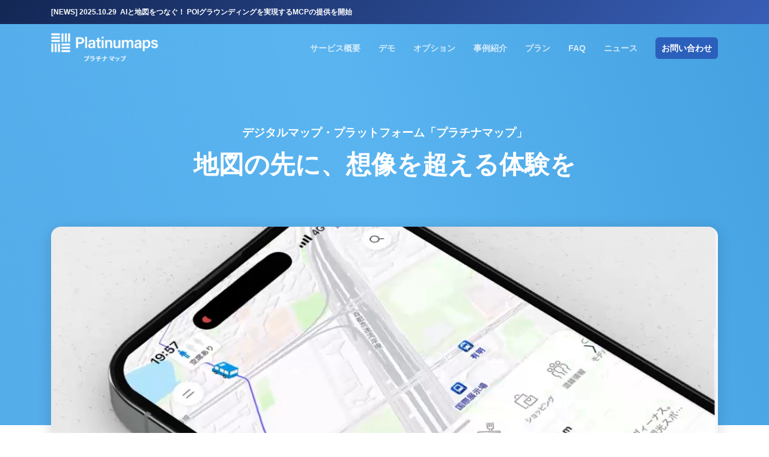

--- FILE ---
content_type: text/html
request_url: https://platinumaps.jp/
body_size: 24768
content:
<!DOCTYPE html><html lang="ja"><head><meta charset="UTF-8"/><script async src="https://www.googletagmanager.com/gtag/js?id=G-T3S84TYPJN"></script><script>window.dataLayer=window.dataLayer||[];function gtag(){dataLayer.push(arguments);}gtag("js",new Date());gtag("config","G-T3S84TYPJN");gtag("config","AW-614910831");</script><meta name="viewport" content="width=device-width,initial-scale=1,viewport-fit=cover"/><meta property="og:title" content="プラチナマップ | デジタルマッププラットフォーム - Platinumaps"/><meta property="og:url" content="https://platinumaps.jp"/><meta property="og:type" content="website"/><meta property="og:image" content="https://platinumaps.jp/lp/images/ogp.webp"/><meta property="og:description" content="デジタルマッププラットフォーム「プラチナマップ」多彩な表現で美しく。店舗検索、観光情報、周辺案内に特化した。オリジナルデジタルマップを簡単作成。一目で分かる美しいデジタルマップが簡単にできます。"/><meta name="twitter:widgets:theme" content="light"><title>プラチナマップ | デジタルマッププラットフォーム - Platinumaps</title><meta name="description" content="デジタルマッププラットフォーム「プラチナマップ」多彩な表現で美しく。店舗検索、観光情報、周辺案内に特化した。オリジナルデジタルマップを簡単作成。一目で分かる美しいデジタルマップが簡単にできます。"/><meta name="keywords" content="デジタルマップ,デジタル地図,スマートマップ,地図,ホテル,案内地図,chizco,周辺エリア,マップ,作成,デジタルファースト,バリアフリーマップ"/><link rel="icon" href="https://platinumaps.jp/lp/images/favicon.webp" type="image/webp" sizes="16x16"/><link rel="stylesheet" href="lp/css/core.min.css?v100"/><script>function gtag_report_conversion(url){var callback=function(){if(typeof(url)!="undefined"){window.location=url;}};gtag("event","conversion",{send_to:"AW-614910831/Fl0JCKXAgNcBEO-Wm6UC",event_callback:callback});return false;}</script><script>function sendEvent(event_name){gtag("event",event_name);}</script><style>.herovhbody{height:530px;margin-top:-48px!important}@media screen and (max-width:480px){.herovhbody{height:250px!important;margin-top:0!important;border-radius:0!important}.featurechrome{padding-top:0!important;padding-bottom:0!important}.topchrome::before{padding-bottom:15rem!important}.mvchrome{padding-left:0;padding-right:0}}.box.rounded{border-radius:18px;border-color:#ebebeb}.box.fitbox{padding:0}.box-fit-content{padding:2.7rem 1.7rem}.insap{padding:0!important;border:#eaeaea 1px solid}.insaptx{padding:14px 14px 0 14px!important;margin-top:0}.insaptx span{color:#757575;font-size:1.1rem}.insaptx .project-title{font-size:1.3rem}</style></head><body class="shop home-page" id="top"><aside class="side-navigation-wrapper enter-right" data-no-scrollbar data-animation="push-in"><div class="side-navigation-scroll-pane"><div class="side-navigation-inner"><div class="side-navigation-header"><div class="navigation-hide side-nav-hide"><a href="#" id="js-nav-close" alt=""><span class="icon-cancel medium"></span></a></div></div><nav class="side-navigation nav-block"><ul><li class="current"><a href="#services" class="scroll-link">サービス概要</a></li><li><a href="#demo" class="scroll-link">デモ</a></li><li><a href="#options" class="scroll-link">オプション</a></li><li><a href="#faq" class="scroll-link">FAQ</a></li><li><a href="/news/" target="_self">ニュース</a></li><li><a href="/getintouch/" target="_self">お問い合わせ</a></li></ul></nav><div class="side-navigation-footer"><p class="copyright no-margin-bottom">&copy; 2026 Platinumaps.jp</p></div></div></div></aside><div class="wrapper reveal-side-navigation"><div class="wrapper-inner"><header class="header header-absolute header-fixed-on-mobile header-transparent" data-helper-in-threshold="1000" data-helper-out-threshold="1300" data-sticky-threshold="1000" data-bkg-threshold="900" data-compact-threshold="900"><div class="header-inner-top" style="background-image:linear-gradient(129deg,#132754,#385EB6)"><div class="nav-bar"><div class="row flex"><div class="column width-8 nav-bar-inner v-align-middle left"><div class="horizon color-white" data-animate-in="preset:slideInRightShort;duration:250ms;delay:600ms;" data-threshold="0.5"><p class="color-white weight-bold"><a href="news/20251029" target="_blank"> [NEWS] 2025.10.29&nbsp;&nbsp;AIと地図をつなぐ！ POIグラウンディングを実現するMCPの提供を開始 </a></p></div></div><div class="column width-4 nav-bar-inner v-align-middle right"><div class="horizon" data-animate-in="preset:slideInDownShort;duration:550ms;delay:700ms;" data-threshold="0.5"></div></div></div></div></div><div class="header-inner"><div class="row nav-bar"><div class="column width-12 nav-bar-inner"><div class="horizon" data-animate-in="preset:fadeIn;duration:600ms;delay:100ms;" data-threshold="0.5"><div class="logo"><div class="logo-inner"><a href="/"><img src="lp/images/logo-dark.webp" alt="プラチナマップ ロゴ"/></a><a href="/"><img src="lp/images/logo_w.webp" alt="プラチナマップ ロゴ"/></a></div></div></div><nav class="navigation nav-block secondary-navigation nav-right"><ul><li class="aux-navigation hide"><a href="#" class="navigation-show side-nav-show nav-icon" alt=""><span class="icon-menu"></span></a></li></ul></nav><nav class="navigation nav-block primary-navigation nav-right sub-menu-indicator"><ul><li class="current horizon" data-animate-in="preset:slideInRightShort;duration:700ms;delay:1000ms;"><a href="#services" class="scroll-link" style="font-weight: 700;" onclick="sendEvent('header_サービス概要');">サービス概要</a></li><li class="horizon" data-animate-in="preset:slideInRightShort;duration:700ms;delay:1100ms;"><a href="#demo" class="scroll-link" style="font-weight: 700;" onclick="sendEvent('header_デモ');">デモ</a></li><li class="horizon" data-animate-in="preset:slideInRightShort;duration:700ms;delay:1200ms;"><a href="#options" class="scroll-link" style="font-weight: 700;" onclick="sendEvent('header_オプション');">オプション</a></li><li class="horizon" data-animate-in="preset:slideInRightShort;duration:700ms;delay:1300ms;"><a href="#example" class="scroll-link" style="font-weight: 700;" onclick="sendEvent('header_導入実績');">事例紹介</a></li><li class="horizon" data-animate-in="preset:slideInRightShort;duration:700ms;delay:1400ms;"><a href="#pricing" class="scroll-link" style="font-weight: 700;" onclick="sendEvent('header_プラン');">プラン</a></li><li class="horizon" data-animate-in="preset:slideInRightShort;duration:700ms;delay:1500ms;"><a href="#faq" class="scroll-link" style="font-weight: 700;" onclick="sendEvent('header_FAQ');">FAQ</a></li><li class="horizon" data-animate-in="preset:slideInRightShort;duration:700ms;delay:1600ms;"><a href="/news/" target="_self" style="font-weight: 700;" onclick="sendEvent('header_ニュース');">ニュース</a></li><li class="horizon" data-animate-in="preset:slideInRightShort;duration:700ms;delay:1800ms;"><a href="/getintouch/" target="_self" style="opacity: 1;" onclick="sendEvent('header_お問い合わせ');"><span style="background-color: #2B5FBC;padding:10px;border-radius:6px;color:#fff;font-weight: 700;">お問い合わせ</span></a></li></ul></nav></div></div></div></header><div class="content clearfix"><div id="features"><div class="section-block feature-1 overlap-bottom pb-0 bkg-gradient-platinumaps pt-mobile-20 featurechrome"><div class="row"><div class="column width-8 offset-2"><div class="feature-content"><div class="feature-content-inner pt-100 pt-mobile-40 center"><h4 class="horizon mb-10 color-white weight-bold" data-animate-in="preset:slideInUpShort;duration:250ms;delay:50ms;">デジタルマップ・プラットフォーム<br class="hide show-on-mobile">「プラチナマップ」</h4><h1 class="mb-20 horizon color-white" data-animate-in="preset:slideInUpShort;duration:250ms;delay:0ms;" data-threshold="0.5"> 地図の先に、<br class="hide show-on-mobile">想像を超える体験を</h1></div></div></div><div class="column width-12 mt-100 mt-mobile-0 mvchrome"><div class="feature-image mt-20 mt-mobile-0"><div class="mb-0 thumbnail shadow herovhbody" style="border-radius: 16px;"><video autoplay muted loop playsinline class="herovhbody" style="width: 1200px; background-color: #57AFEC !important;object-fit: cover;" poster="./lp/images/hero.webp"><source src="./lp/videos/hero.mp4?v2" type="video/mp4"></video></div></div></div></div></div><div class="section-block pb-mobile-60"><div class="row flex"><div class="column width-10 offset-1 v-align-middle center"><div><div class="horizon" data-animate-in="preset:slideInUpShort;duration:300ms;delay:300ms;" data-threshold="0.5"><h2>地図を体験の出発点にする</h2></div><p class="horizon weight-bold mt-30 color-platinum-text" data-animate-in="preset:slideInUpShort;duration:300ms;delay:400ms;" data-threshold="0.5"> プラチナマップは、オリジナルマップを作成できる「デジタルマップ・プラットフォーム」です。 観光マップ、周辺案内マップ、店舗マップなどを誰でも簡単に構築することができます。 さらに、AIが地図の作成や運用を支援。スタンプラリー、クーポン、混雑情報、MaaS連携、電子決済などデジタルマップの魅力を高める機能も多数搭載。 デジタルマップに必要なすべてを、シンプルでパワフルにまとめました。</p></div></div></div><div class="show hide-on-mobile"><div class="row flex mt-20"><div class="column width-10 offset-1 center"><img class="horizon" src="./lp/images/titles1.webp?v3" alt="導入件数：1400件以上" style="width:190px;height:auto;margin-right: 35px;" data-animate-in="preset:scaleOut;duration:600ms;delay:200ms;"/><img class="horizon" src="./lp/images/titles2.webp?v2" alt="国内最安：7980円から" style="width:190px;height:auto;margin-right: 35px;" data-animate-in="preset:scaleOut;duration:600ms;delay:400ms;"/><img class="horizon" src="./lp/images/titles3.webp?v2" alt="国内初：AI統合" style="width:190px;height:auto;margin-right: 35px;" data-animate-in="preset:scaleOut;duration:600ms;delay:600ms;"/></div></div></div></div><div id="services" class="section-block replicable-content bkg-grey-ultralight pt-mobile-70"><div class="row"><div class="column width-10 offset-1 center"><div class="horizon" data-animate-in="preset:slideInUpShort;duration:600ms;" data-threshold="0.5"><h2 class="mb-60">あらゆる地図をデジタル化、AIで効率化</h2><p class="mb-50 weight-bold color-platinum-text"> 観光マップ、施設内フロアマップ、テーマパークマップ、イベント会場マップ、店舗検索マップ、防災マップなど、あらゆる目的・シーンのデジタルマップを簡単に作成、公開できます。 </p></div></div></div><div class="row flex boxes two-columns-on-tablet"><div class="column width-4"><div class="box rounded fitbox bkg-white shadow-hover horizon change-banner" data-service="service_tourism" data-video="lp/videos/features/feature1_full.mp4" data-animate-in="preset:slideInUpShort;duration:600ms;"><div class="thumbnail mb-0"><img loading="lazy" id="service_tourism" src="lp/images/features/feature1.webp" alt="" style="width:100%;height:auto;"/></div><div class="box-fit-content"><h5 class="mb-5 color-platina-bule weight-semi-bold">自治体・観光・交通事業者 様</h5><h4 class="left weight-bold">観光マップ</h4><p class="opacity-08"> 地域の知られざるスポットの魅力を多角的に伝え、<span class="underline">周遊・消費を促進、滞在時間を延長</span>します。 </div></div></div><div class="column width-4"><div class="box rounded fitbox bkg-white shadow-hover horizon" data-animate-in="preset:slideInUpShort;duration:600ms;"><div class="thumbnail mb-0"><img loading="lazy" src="lp/images/features/feature4.webp" alt="" style="width:100%;height:auto;"/></div><div class="box-fit-content"><h5 class="mb-5 color-platina-bule weight-semi-bold">自治体・防災関係者 様</h5><h4 class="left weight-bold">防災・ハザードマップ</h4><p class="opacity-08"> 各警報、避難所情報、センサー情報をリアルタイム連携。<span class="underline">住民や観光客の安全確保</span>に貢献します。 </p></div></div></div><div class="column width-4"><div class="box rounded fitbox bkg-white shadow-hover horizon" data-animate-in="preset:slideInUpShort;duration:600ms;"><div class="thumbnail mb-0"><img loading="lazy" src="lp/images/features/feature3.webp" alt="" style="width:100%;height:auto;"/></div><div class="box-fit-content"><h5 class="mb-5 color-platina-bule weight-semi-bold">ホテル・宿泊事業者 様</h5><h4 class="left weight-bold">周辺案内マップ</h4><p class="opacity-08"> ホテルや商業施設の周辺情報を発信。サイネージモードで、<span class="underline">無人のデジタル案内所</span>として活用できます。 </p></div></div></div><div class="column width-4"><div class="box rounded fitbox bkg-white shadow-hover horizon" data-animate-in="preset:slideInUpShort;duration:600ms;"><div class="thumbnail mb-0"><img loading="lazy" src="lp/images/features/feature6.webp" alt="" style="width:100%;height:auto;"/></div><div class="box-fit-content"><h5 class="mb-5 color-platina-bule weight-semi-bold">商業施設等、施設運営事業者 様</h5><h4 class="left weight-bold">施設内マップ</h4><p class="opacity-08"><span class="underline">フロアガイド上での経路検索で施設案内を効率化</span>します。商業施設、テーマパークなど大規模施設に。 </p></div></div></div><div class="column width-4"><div class="box rounded fitbox bkg-white shadow-hover horizon" data-animate-in="preset:slideInUpShort;duration:600ms;"><div class="thumbnail mb-0"><img loading="lazy" src="lp/images/features/feature2.webp" alt="" style="width:100%;height:auto;"/></div><div class="box-fit-content"><h5 class="mb-5 color-platina-bule weight-semi-bold">飲食・小売事業者 様</h5><h4 class="left weight-bold">店舗案内マップ</h4><p class="opacity-08"> 全国の販売店や系列店などを地図で可視化。行きたい店舗を見つけやすく、<span class="underline">スムーズに来店促進します</span>。 </p></div></div></div><div class="column width-4"><div class="box rounded fitbox bkg-white shadow-hover horizon" data-animate-in="preset:slideInUpShort;duration:600ms;"><div class="thumbnail mb-0"><img loading="lazy" src="lp/images/features/feature5.webp" alt="" style="width:100%;height:auto;"/></div><div class="box-fit-content"><h5 class="mb-5 color-platina-bule weight-semi-bold">メディア・民間企業 様</h5><h4 class="left weight-bold">データ可視化マップ</h4><p class="opacity-08"><span class="underline">ニュースや特定の情報を地図で可視化</span>。グリッド、ヒートマップなど多様な表現が可能です。 </p></div></div></div></div></div><div id="strongpoint" class="section-block replicable-content bkg-white mt-0 mb-0 pt-mobile-0 pb-mobile-0"><div class="section-block bkg-white feature-2 right pt-mobile-0 pb-mobile-0"><div class="row flex"><div class="column width-6 spimagew"><div class="feature-image"><video class="videolazy" muted autoplay playsinline loop style="width: 100%; height: auto; object-fit: cover;" poster="lp/images/tourismdx.webp"><source data-src="lp/videos/tourismdx.mp4" type="video/mp4"/></video></div></div><div class="column push-1 width-5"><div class="feature-content"><div class="feature-content-inner left horizon" data-animate-in="preset:slideInUpShort;duration:500;delay:300ms;" data-threshold="0.6"><h2>観光DXで周遊を最大化</h2><p class="lead weight-bold color-platinum-text">豊富な機能で、課題をワンストップ解決</p><p> 作成した地図上で、<span class="underline">課題に合わせた複数の施策を実施</span>。たとえば、周遊や消費促進のためのスタンプラリーやクーポン、インバウンド対策のための多言語自動翻訳、オーバーツーリズム対策のための混雑状況配信などが実現できます。 <br/><br/><span class="mb-10 weight-bold text-medium"> こんな観光課題に</span><br/><span class="icon-check color-green"></span>&nbsp;有名地だけ混雑している <br/><span class="icon-check color-green"></span>&nbsp;他の観光地は閑散としている<br/><span class="icon-check color-green"></span>&nbsp;インバウンドが来ない<br/><br/></p></div></div></div></div></div><div class="section-block feature-2 mb-40 pt-mobile-0 pb-mobile-0"><div class="row flex"><div class="column width-6 push-5 offset-1 spimagew"><div class="feature-image mb-mobile-50"><div class="feature-image-inner center-on-mobile horizon" data-animate-in="preset:slideInRightShort;duration:500;" data-threshold="0.6"><video class="videolazy" muted autoplay playsinline loop style="width: 100%; height: auto; object-fit: cover;" poster="lp/images/shoppingmall.webp"><source data-src="lp/videos/navigation.mp4" type="video/mp4"/></video></div></div></div><div class="column width-5 pull-7"><div class="feature-content"><div class="feature-content-inner horizon" data-animate-in="preset:slideInUpShort;duration:500;delay:300ms;" data-threshold="0.6"><h2>施設案内を効率化</h2><p class="lead weight-bold color-platinum-text mb-10">各店舗への道案内や、ガイド更新の手間を削減</p><p class="mb-0"><span class="underline">デジタルフロアマップでの経路案内を実現</span>したことで、迷ったお客様自身で経路検索可能に。道案内の無人対応が可能になりました。また、既存システムとのAPI連携により、従来手作業だったマップの更新コスト削減も可能です。 <br/><br/><span class="mb-10 weight-bold text-medium">こんな業界課題に</span><br/><span class="icon-check color-green"></span>&nbsp;お客様をスムーズに目的地へ誘導したい<br/><span class="icon-check color-green"></span>&nbsp;案内対応の工数が多い<br/><span class="icon-check color-green"></span>&nbsp;案内対応を無人化したい<br/><br/><img loading="lazy" src="lp/images/functions/metamaplogo.webp?v2" style="width:180px;height:auto;" class="mb-20"/><br/><a href="https://floormap.digital" target="_blank" class="announcement pill bkg-grey2 bkg-hover-grey2 left mb-50 color-white weight-bold color-hover-white"> メタマップの詳細&rarr; </a></p></div></div></div></div></div><div class="section-block bkg-white feature-2 right pt-mobile-0 pb-mobile-0 mb-40"><div class="row flex"><div class="column width-6 spimagew"><div class="feature-image"><div class="feature-image-inner center-on-mobile horizon" data-animate-in="preset:slideInLeftShort;duration:500;" data-threshold="0.6"><video class="videolazy" muted autoplay playsinline loop style="width: 100%; height: auto; object-fit: cover;"><source data-src="lp/videos/daynight.mp4?v2" type="video/mp4"/></video></div></div></div><div class="column push-1 width-5"><div class="feature-content"><div class="feature-content-inner left horizon" data-animate-in="preset:slideInUpShort;duration:500;delay:300ms;" data-threshold="0.6"><h2>観光体験を物語化</h2><p class="lead weight-bold color-platinum-text">見るだけで楽しく、隅々までワクワク</p><p> 地図は、目的地へ案内する機能と同時に、新たな発見の機会を提供する装置です。エンターテイメントで利用される地図は、発見の連続に満ちているようなヴィジュアルで訴求することが重要です。 プラチナマップは、社内のデザインチームが、グラフィックス制作までワンストップでご提供します。 <br/><br/><span class="mb-10 weight-bold text-medium"> こんな運用課題に</span><br/><span class="icon-check color-green"></span>&nbsp;紙パンフレットしか作ったことがない<br/><span class="icon-check color-green"></span>&nbsp;デジタル移行段階で、紙地図の制作も続けたい<br/><span class="icon-check color-green"></span>&nbsp;地図制作をどこに依頼してよいか分からない<br/><br/></p></div></div></div></div></div></div><div class="section-block replicable-content bkg-grey-ultralight pt-mobile-40"><div class="row"><div class="column width-10 offset-1 center"><div class="horizon" data-animate-in="preset:slideInUpShort;duration:600ms;" data-threshold="0.5"><h2>プラチナマップが選ばれる理由</h2><p class="mb-50 weight-bold color-platinum-text"> プラチナマップはデジタルマップ・プラットフォームのパイオニアとして、地図の可能性を追求し、さまざまな新技術や表現手法を実現してきました。 業界最多の導入実績と機能数、業界最安値のコスト、専門チームによる構築ノウハウとサポートで、デジタルマップ・プラットフォームとして最も選ばれています。 </p></div></div></div><div class="row flex boxes two-columns-on-tablet"><div class="column width-4"><div class="box rounded fitbox bkg-white shadow-hover horizon" data-animate-in="preset:slideInUpShort;duration:600ms;"><div class="box-fit-content"><h4 class="left weight-bold">圧倒的な機能数</h4><div class="thumbnail mb-20"><img loading="lazy" src="lp/images/strongs/strong01.webp" alt="圧倒的な機能数" style="width:100%;height:auto;"/></div><p class="opacity-08">デジタルマップに必要な全てが1つに。日本初となる生成AIによる構築や分析支援も搭載。驚くほど簡単に構築できます。</p></div></div></div><div class="column width-4"><div class="box rounded fitbox bkg-white shadow-hover horizon" data-animate-in="preset:slideInUpShort;duration:600ms;"><div class="box-fit-content"><h4 class="left weight-bold">業界No.1のコスパ</h4><div class="thumbnail mb-20"><img loading="lazy" src="lp/images/strongs/strong02.webp" alt="業界最安の価格" style="width:100%;height:auto;"/></div><p class="opacity-08"> 大規模サービスだからこそ実現できる低価格。業界最安値の月々7,980円から利用可能。膨大なアクセス数でも余裕です。</p></div></div></div><div class="column width-4"><div class="box rounded fitbox bkg-white shadow-hover horizon" data-animate-in="preset:slideInUpShort;duration:600ms;"><div class="box-fit-content"><h4 class="left weight-bold">充実のサポート</h4><div class="thumbnail mb-20"><img loading="lazy" src="lp/images/strongs/strong03.webp" alt="" style="width:100%;height:auto;"/></div><p class="opacity-08">経験豊富な専任担当者が、マップ構築を伴走しながら丁寧にサポート。マップの公開後も継続してサポートいたします。</p></div></div></div></div></div><div id="demo"><div class="section-block pt-mobile-60 pb-mobile-60"><div class="row flex"><div class="column width-8 offset-2 center"><div class="horizon" data-animate-in="preset:slideInUpShort;duration:200ms;delay:200ms;" data-threshold="0.5"><h2 class="mb-30">デモ</h2></div><p class="mb-60 horizon weight-bold color-platinum-text" data-animate-in="preset:slideInUpShort;duration:500ms;delay:200ms;" data-threshold="0.5"> プラチナマップの圧倒的に滑らかな動きを体験してください。スマートフォンやタブレット端末にも対応しています（登録データは架空の施設です）。 商業施設、テーマパーク、スタジアム等のデモに関しては<a href="https://floormap.digital" target="_blank" class="linelink" style="color:#2A5FBC !important;">こちらのWEBサイト</a>をご参照ください。 </p></div><div class="column width-12 pb-40 center horizon" data-animate-in="preset:slideInUpShort;duration:500ms;delay:200ms;" data-threshold="0.1"><div class="demo_player" style="width: 100%; height: 605px;" id="directdemo"><iframe loading="lazy" src="https://platinumaps.jp/maps/demo/?nogesturehint=1&fullscreen=2" allow="geolocation" style="width: 100%; height: 605px; border-radius: 16px; background-color: #fafafa;" title="プラチナマップDEMO"></iframe></div></div><div class="hide-on-mobile"><div class="row flex"><div class="column width-3 left horizon" data-animate-in="preset:slideInRightShort;duration:400ms;delay:100ms;" data-threshold="1.0"><span style="font-size: 1.4rem;">表示言語</span><div class="form-select form-element rounded medium"><select name="mapculture" class="form-aux" data-label="mapculture" id="mapculture" aria-label="mapculture"><option selected="selected" value="ja"> 日本語 </option><option value="en">英語</option><option value="zh-cn">簡体字</option><option value="zh-tw">繁体字</option><option value="ko">韓国語</option></select></div></div><div class="column width-4 left horizon" data-animate-in="preset:slideInRightShort;duration:400ms;delay:300ms;" data-threshold="1.0"><span style="font-size: 1.4rem;">マップ基盤</span><div class="form-select form-element rounded medium"><select name="mapbase" class="form-aux" data-label="mapbase" id="mapbase" aria-label="mapbase"><option selected="selected" value="maptiler.platinumaps3"> Maptiler </option><option value="maptiler.platinumaps3poi"> Maptiler with POI </option><option value="maptiler.platinumaps3gray"> Maptiler Grey Style</option><option value="maptiler.aqua"> Maptiler Aqua Style</option><option value="google.vector"> Google Maps 3D </option><option value="google.vector2d">Google Maps 2D</option><option value="maptiler.google.satellite">Google Maps（航空写真）</option><option value="maptiler.gsi.std.raster">国土地理院（標準地図）</option><option value="maptiler.gsi.pale.raster">国土地理院（淡色地図）</option><option value="maptiler.gsi.satellite">国土地理院（航空写真）</option><option value="mapbox.street">MapBox (標準地図)</option><option value="mapbox.satellite">MapBox (航空写真)</option></select></div></div><div class="column width-3 left horizon" data-animate-in="preset:slideInRightShort;duration:400ms;delay:500ms;" data-threshold="1.0"><span style="font-size: 1.4rem;">スポットピンの形状</span><div class="form-select form-element rounded medium"><select name="locationpin" class="form-aux" data-label="pinstyle" id="pinstyle" aria-label="locationpin"><option selected="selected" value="circlesvg"> カラード </option><option value="circle"> モダン</option><option value="square">スクエア</option><option value="drop">クラシック</option><option value="round">ラウンド</option><option value="circlesvgfill">塗りつぶし</option></select></div></div><div class="column width-2 left horizon" data-animate-in="preset:slideInRightShort;duration:400ms;delay:800ms;" data-threshold="1.0"><span style="font-size: 1.4rem;">天気表示</span><div class="field-wrapper"><div style="height:44px; display:flex; align-items:center;"><input type="checkbox" name="weather" id="weather" value="1" data-plugin="switchery" data-color="#06b1f4" data-size="small"/></div></div></div></div></div><div class="column width-12 pb-0 left horizon show hide-on-mobile" data-animate-in="preset:slideInUpShort;duration:500ms;delay:200ms;"><div class="row"><a class="announcement rounded bkg-grey-ultralight left mb-50"><span class="label bkg-gradient-platinumaps color-white">DEMO</span><span class="message color-charcoal"> こちらのQRコードからモバイルでの動作確認が出来ます。 </span><div><img loading="lazy" src="lp/images/platinumapsqr_min.webp" style="width:120px; height:auto;padding-left:30px;" alt="モバイルファースト開発によるモバイル完全対応"></div></a></div></div></div></div></div><div id="options"><div class="section-block bkg-grey-ultralight pb-0 pt-mobile-60"><div class="row flex"><div class="column width-10 offset-1 center mb-0"><div class="horizon" data-animate-in="preset:slideInUpShort;duration:200ms;"><h2 class="mb-40">豊富なオプション</h2></div><p class="mb-0 weight-bold horizon color-platinum-text" data-animate-in="preset:slideInUpShort;duration:500ms;"> デジタルマップ体験を向上させるオプション機能も豊富。全てのオプションは、必要な時に、必要な分だけ、オンデマンドで利用することが出来ます。 スタンプラリー、クーポン、アンケート、混雑情報、MaaS連携、決済連携など、シーズンで異なるニーズに合わせ、オプション機能を組み合わせて活用することで、デジタルマップを利用するユーザーに対して、新しい発見を届け続けることが出来ます。 </p></div></div><div class="row flex mt-100"><div class="column width-6 mb-mobile-0 v-align-middle"><div class="horizon" data-animate-in="preset:slideInUpShort;duration:200ms;"><h2>スタンプラリー</h2><p class="lead weight-bold color-platinum-text mb-10">AIスタンプラリーで、周遊率を向上</p><p class="mb-0"> デジタルスランプラリー2.0対応「プラチナラリー」と連携可能。AIを活用した新しいスタンプ獲得の仕掛けが、その場ならではの体験を深め、もっと巡りたくなります。<br/><br/><span class="mb-10 weight-bold text-medium">選べるAIスタンプ方式</span><br/><span class="icon-check color-green"></span>&nbsp;背景やポーズの「写真判定」<br/><span class="icon-check color-green"></span>&nbsp;購入店舗や金額の「レシート判定」<br/><span class="icon-check color-green"></span>&nbsp;歌や曲などの「音声判定」<br/><br/><img loading="lazy" src="lp/images/functions/platinarallylogo.webp" style="width:180px;height:auto;" class="mb-20"/><br/><a href="https://stamprally.digital" target="_blank" class="announcement pill bkg-grey2 bkg-hover-grey2 left mb-50 color-white weight-bold color-hover-white"> プラチナラリーの詳細&rarr; </a></p></div></div><div class="column width-5 offset-1 v-align-middle center"><div class="thumbnail mb-0 horizon" data-animate-in="preset:slideInRightShort;duration:500ms;"><img loading="lazy" src="lp/images/functions/stamprally.webp" width="440px" height="440px" alt="デジタルスタンプラリー"/></div></div></div><div class="row flex mt-100"><div class="column width-6 push-6 mb-mobile-40 v-align-middle"><div class="horizon" data-animate-in="preset:slideInUpShort;duration:200ms;delay:200ms;" data-threshold="0.5"><h2>電子クーポン</h2><p class="lead weight-bold color-platinum-text">クーポンで周遊促進とリピート客を創出</p><div class="row"><div class="column width-12"><p class="mb-0"> クーポン配布店舗が一目でわかるクーポンマップが簡単に作成でき、マップ上でクーポン利用が可能。動機づけから実際の来店までをシームレスにします。 <br/><br/><span class="mb-10 weight-bold text-medium">電子クーポン機能</span><br/><span class="icon-check color-green"></span>&nbsp;スポットごとのクーポン、配布数設定 <br/><span class="icon-check color-green"></span>&nbsp;アンケート実施による、データ取得・分析<br/><span class="icon-check color-green"></span>&nbsp;偽造防止、過剰配布防止等<br/><br/></p></div></div></div></div><div class="column width-5 pull-6 v-align-middle center"><div class="thumbnail mb-0 horizon" data-animate-in="preset:slideInLeftShort;duration:500ms;" data-threshold="0.5"><img loading="lazy" src="lp/images/functions/voucher.webp" alt="電子クーポン" width="440px" height="440px"/></div></div></div><div class="row flex mt-100"><div class="column width-6 mb-mobile-40 v-align-middle"><div class="horizon" data-animate-in="preset:slideInUpShort;duration:200ms;delay:200ms;"><h2>音声ガイド</h2><p class="lead weight-bold color-platinum-text">地図×音声ガイドで、忘れられない体験を</p><p class="mb-0"> スポット毎に音声ガイドを自動再生。説明を聴きながらの現地体験は、その場所への理解を深め、より強い印象を残すことができます。多言語に対応、AI音声による自動再生にも対応。 <br/><br/><span class="mb-10 weight-bold text-medium">音声ガイドの利用シーン</span><br/><span class="icon-check color-green"></span>&nbsp;歴史的・文化的スポットの説明 <br/><span class="icon-check color-green"></span>&nbsp;エデュツーリズムなどのテーマ形観光<br/><span class="icon-check color-green"></span>&nbsp;各地のインバウンド対応<br/><br/></p></div></div><div class="column width-5 offset-1 v-align-middle center"><div class="thumbnail mb-0 horizon" data-animate-in="preset:slideInRightShort;duration:500ms;" data-threshold="0.5"><img loading="lazy" src="lp/images/functions/audioguide.webp" width="440px" height="440px" alt="ロケーションシステム統合"/></div></div></div><div class="row flex mt-100"><div class="column width-6 push-6 mb-mobile-40 v-align-middle"><div class="horizon" data-animate-in="preset:slideInUpShort;duration:200ms;delay:200ms;"><h2>混雑状況を可視化</h2><p class="lead weight-bold color-platinum-text mb-10">混雑緩和、オーバーツーリズム対策に</p><div class="row"><div class="column width-12"><p>マップ上に各地の混雑状況や待ち時間を表示し、快適な滞在をサポート。混雑緩和とともに、閑散地への誘導が可能です。<br/><br/><span class="mb-10 weight-bold text-medium">選べる混雑状況可視化方式</span><br/><span class="icon-check color-green"></span>&nbsp;スマートフォンアプリ「CONNECT」利用<br/><span class="icon-check color-green"></span>&nbsp;AIカメラやセンサーと連携<br/><span class="icon-check color-green"></span>&nbsp;他社システムとAPI連携<br/></p></div><div class="column width-10"><a href="https://apps.apple.com/jp/app/id1525403755" target="_blank" rel="nofollow"><img loading="lazy" src="lp/images/functions/appstore.webp" alt="App Store" style="height:45px; width:136px;"/></a><a href="https://play.google.com/store/apps/details?id=jp.co.boldright.platinumaps.connect" target="_blank" style="margin-left:20px;" rel="nofollow"><img loading="lazy" src="lp/images/functions/googleplay.webp" alt="Google Play" style="height:45px; width:136px;"/></a></div></div></div></div><div class="column width-5 pull-6 v-align-middle center"><div class="thumbnail mb-0 horizon" data-animate-in="preset:slideInLeftShort;duration:500ms;"><img loading="lazy" src="lp/images/functions/crowd.webp" alt="プラチナマップ コネクト" width="440px" height="440px"/></div></div></div><div class="row flex mt-100"><div class="column width-6 mb-mobile-40 v-align-middle"><div class="horizon" data-animate-in="preset:slideInUpShort;duration:200ms;delay:200ms;"><h2>モビリティトラッキング</h2><p class="lead weight-bold color-platinum-text">移動体験をもっとシームレスに</p><p> バス、船、タクシー、など移動体の位置情報をリアルタイムに表示。動的GTFSにも対応し、ラストワンマイルの課題を解決します。 <br/><br/><span class="mb-10 weight-bold text-medium">選べる混雑状況可視化方式</span><br/><span class="icon-check color-green"></span>&nbsp;GPSデバイス「AUBIT」を利用<br/><span class="icon-check color-green"></span>&nbsp;リアルタイムGTFS連携(GTFS-JPにも対応)<br/><span class="icon-check color-green"></span>&nbsp;ODPT連携<br/><br/><img loading="lazy" src="lp/images/functions/aubitlogo.webp" style="width:180px;height:auto;" class="mb-20"/><br/><a href="https://aubit.digital" target="_blank" class="announcement pill bkg-grey2 bkg-hover-grey2 left mb-50 color-white weight-bold color-hover-white"> AUBIT DIGITALの詳細&rarr; </a></p></div></div><div class="column width-5 offset-1 v-align-middle center"><div class="thumbnail mb-0 horizon" data-animate-in="preset:slideInRightShort;duration:500ms;" data-threshold="0.5"><img loading="lazy" src="lp/images/functions/maas.webp" width="440px" height="440px" alt="ロケーションシステム統合"/></div></div></div><div class="row flex mt-100"><div class="column width-6 push-6 mb-mobile-40 v-align-middle"><div class="horizon" data-animate-in="preset:slideInUpShort;duration:200ms;delay:200ms;" data-threshold="0.5"><h2>予約・決済</h2><p class="lead weight-bold color-platinum-text">地図から予約決済。連続的な体験を実現</p><div class="row"><div class="column width-12"><p class="mb-0"> 各スポット詳細情報から予約・決済も可能です。予約対象の登録、予約確認メール送信、決済管理、予約状況確認、キャンセル管理まで、予約決済サービスの全てを提供します。 <br/><br/><span class="mb-10 weight-bold text-medium">予約決済の利用シーン</span><br/><span class="icon-check color-green"></span>&nbsp;自転車などのレンタル<br/><span class="icon-check color-green"></span>&nbsp;施設や設備の予約<br/><span class="icon-check color-green"></span>&nbsp;イベント・体験プログラム・ツアーの予約・決済<br/><br/><img loading="lazy" src="lp/images/functions/platinatickets.webp" style="width:180px;height:auto;" class="mb-20" alt="プラチナチケット"/></p></div></div></div></div><div class="column width-5 pull-6 v-align-middle center"><div class="thumbnail mb-0 horizon" data-animate-in="preset:slideInLeftShort;duration:500ms;" data-threshold="0.5"><img loading="lazy" src="lp/images/functions/bookingengine.webp" alt="予約システム" width="440px" height="440px"/></div></div></div><div class="row flex mt-100 pb-120"><div class="column width-6 mb-mobile-40 v-align-middle"><div class="horizon" data-animate-in="preset:slideInUpShort;duration:200ms;delay:200ms;"><h2>クチコミ</h2><p class="lead weight-bold color-platinum-text">コミュニティーが生み出す、情報の深化</p><p>ユーザーによるクチコミ投稿機能が利用可能です。5段階の星評価とコメント投稿で構成され、星評価は利用可否が選択可能です。投稿内容はAIで自動管理<sup>※</sup>され、誹謗中傷や連続投稿などネガティブな投稿は自動で拡散抑止されます。※AIクレジットが消費されます。 <br/><br/><span class="mb-10 weight-bold text-medium">AIによる健全なコミュニティーを自動維持</span><br/><span class="icon-check color-green"></span>&nbsp;AI自動管理で、運営の管理コストをゼロに<br/><span class="icon-check color-green"></span>&nbsp;誹謗中傷や連投など、悪意ある投稿をAIで監視<br/><span class="icon-check color-green"></span>&nbsp;ユーザー毎にコメントの並び順を最適化<br/></p></div></div><div class="column width-5 offset-1 v-align-middle center"><div class="thumbnail mb-0 horizon" data-animate-in="preset:slideInRightShort;duration:500ms;" data-threshold="0.5"><img loading="lazy" src="lp/images/functions/reviews.webp" width="440px" height="440px" alt="クチコミ機能"/></div></div></div></div></div><div id="example" class="show hide-on-mobile"><div class="section-block grid-container pt-80 bkg-grey-light" data-layout-mode="fitRows"><div class="row"><div class="column width-10 offset-1 center"><div class="horizon" data-animate-in="preset:slideInUpShort;duration:200ms;" data-threshold="0.5"><h2 class="mb-30">プラチナマップ導入実績</h2></div><p class="lead mb-60 horizon color-platinum-text weight-bold" style="padding:15px" data-animate-in="preset:slideInUpShort;duration:200ms;"> 観光案内、周辺案内、イベント会場マップ、バリアフリーマップ、防災マップ、店舗検索等、プラチナマップならば、デジタルマップが必要なあらゆるシーンでご活用いただけます。 <br/>施設内マップ、フロアマップに関する事例は<a href="https://floormap.digital" target="_blank" class="linelink" style="color:#2A5FBC !important;">こちらのWEBサイト</a>をご参照ください。 </p></div></div><div class="row mb-0"><div class="column width-12"><div class="row grid content-grid-5 clearfix equalize"><div class="grid-item giheight"><a href="https://ja.kyoto.travel/useful/guide/" target="_blank" rel="nofollow"><div class="box rounded bkg-white shadow-hover insap"><div class="thumbnail"><img loading="lazy" src="lp/images/maps/kyoto.webp" style="width:100%;height:auto;" alt="京都市"/></div><div class="insaptx"><h3 class="project-title"><span>京都観光デジタルマップ</span><br/> 京都市様、国土交通省様 </h3></div></div></a></div><div class="grid-item giheight"><a href="https://platinumaps.jp/d/tokyo-heritage-assets" target="_blank"><div class="box rounded bkg-white shadow-hover insap"><div class="thumbnail"><img loading="lazy" src="lp/images/maps/tokyoculture.webp" style="width:100%;height:auto;" alt="東京都教育庁様"/></div><div class="insaptx"><h3 class="project-title"><span>東京文化財デジタルマップ</span><br/> 東京都教育庁様 </h3></div></div></a></div><div class="grid-item giheight"><a href="https://www.tokyo-greenbizmap.metro.tokyo.lg.jp/" target="_blank" rel="nofollow"><div class="box rounded bkg-white shadow-hover insap"><div class="thumbnail"><img loading="lazy" src="lp/images/maps/greenbiz.webp" style="width:100%;height:auto;" alt="東京都政策企画局様"/></div><div class="insaptx"><h3 class="project-title"><span>Tokyo Green Biz</span><br/> 東京都政策企画局様 </h3></div></div></a></div><div class="grid-item giheight"><a href="https://www.iseshima-kanko.jp/" target="_blank" rel="nofollow"><div class="box rounded bkg-white shadow-hover insap"><div class="thumbnail"><img loading="lazy" src="lp/images/maps/iseshima.webp" style="width:100%;height:auto;" alt="伊勢志摩観光コンベンション様"/></div><div class="insaptx"><h3 class="project-title"><span>伊勢志摩観光デジタルマップ</span><br/> 伊勢志摩観光コンベンション様 </h3></div></div></a></div><div class="grid-item giheight"><a href="https://sendai-maas.jp/" target="_blank" rel="nofollow"><div class="box rounded bkg-white shadow-hover insap"><div class="thumbnail"><img loading="lazy" src="lp/images/maps/sendaimaas.webp" style="width:100%;height:auto;" alt="仙台市様"/></div><div class="insaptx"><h3 class="project-title"><span>仙台MaaS</span><br/> 仙台市様 </h3></div></div></a></div><div class="grid-item giheight"><a href="https://www.welcome.city.yokohama.jp/" target="_blank" rel="nofollow"><div class="box rounded bkg-white shadow-hover insap"><div class="thumbnail"><img loading="lazy" src="lp/images/maps/yokohama.webp" style="width:100%;height:auto;" alt="横浜市様"/></div><div class="insaptx"><h3 class="project-title"><span>横浜デジタルマップ</span><br/> 横浜市様 </h3></div></div></a></div><div class="grid-item giheight"><a href="https://platinumaps.jp/d/ishikari-city" target="_blank"><div class="box rounded bkg-white shadow-hover insap"><div class="thumbnail"><img loading="lazy" src="lp/images/maps/ishikari.webp" style="width:100%;height:auto;" alt="石狩市観光協会様"/></div><div class="insaptx"><h3 class="project-title"><span>石狩市観光デジタルマップ</span><br/> 石狩市観光協会様 </h3></div></div></a></div><div class="grid-item giheight"><a href="https://platinumaps.jp/d/echigo-yuzawa" target="_blank"><div class="box rounded bkg-white shadow-hover insap"><div class="thumbnail"><img loading="lazy" src="lp/images/maps/echigo.webp" style="width:100%;height:auto;" alt="越後湯沢デジタルマップ"/></div><div class="insaptx"><h3 class="project-title"><span>越後湯沢デジタルマップ</span><br/> co-evo株式会社 様 </h3></div></div></a></div><div class="grid-item giheight"><a href="https://machinomoto.jp/" target="_blank" rel="nofollow"><div class="box rounded bkg-white shadow-hover insap"><div class="thumbnail"><img loading="lazy" src="lp/images/maps/machinomoto.png" style="width:100%;height:auto;" alt="まちのモト制作委員会"/></div><div class="insaptx"><h3 class="project-title"><span>まちのモトマップ</span><br/> まちのモト制作委員会(札幌市中央区)様 </h3></div></div></a></div><div class="grid-item giheight"><a href="https://tapmap-saga.com/" target="_blank" rel="nofollow"><div class="box rounded bkg-white shadow-hover insap"><div class="thumbnail"><img loading="lazy" src="lp/images/maps/tapmapsaga.jpg" style="width:100%;height:auto;" alt="佐賀県観光連盟"/></div><div class="insaptx"><h3 class="project-title"><span>佐賀県観光デジタルマップ</span><br/> 佐賀県観光連盟様 </h3></div></div></a></div><div class="grid-item giheight"><a href="https://platinumaps.jp/d/yamagatameguri" target="_blank" rel="nofollow"><div class="box rounded bkg-white shadow-hover insap"><div class="thumbnail"><img loading="lazy" src="lp/images/maps/yamagata.webp" style="width:100%;height:auto;" alt="DMOさくらんぼ山形"/></div><div class="insaptx"><h3 class="project-title"><span>山形めぐり観光デジタルマップ</span><br/> DMOさくらんぼ山形 </h3></div></div></a></div><div class="grid-item giheight"><a href="https://cocoicomap.jp/" target="_blank" rel="nofollow"><div class="box rounded bkg-white shadow-hover insap"><div class="thumbnail"><img loading="lazy" src="lp/images/maps/kokoiko.png" style="width:100%;height:auto;" alt="鳥取中部観光推進機構様"/></div><div class="insaptx"><h3 class="project-title"><span>鳥取中部地域デジタルマップ</span><br/> 鳥取中部観光推進機構様 </h3></div></div></a></div><div class="grid-item giheight"><a href="https://platinumaps.jp/d/izunavi" target="_blank" rel="nofollow"><div class="box rounded bkg-white shadow-hover insap"><div class="thumbnail"><img loading="lazy" src="lp/images/maps/izunavi.png" style="width:100%;height:auto;" alt="伊豆MaaS デジタルマップ"/></div><div class="insaptx"><h3 class="project-title"><span>伊豆MaaS デジタルマップ</span><br/> 東急様、JR東日本様、伊豆急行様 </h3></div></div></a></div><div class="grid-item giheight"><a href="https://www.himeji-kanko.jp/" target="_blank" rel="nofollow"><div class="box rounded bkg-white shadow-hover insap"><div class="thumbnail"><img loading="lazy" src="lp/images/maps/himeji.png" style="width:100%;height:auto;" alt="姫路市観光デジタルマップ"/></div><div class="insaptx"><h3 class="project-title"><span>姫路市観光デジタルマップ</span><br/> 姫路観光ｺﾝﾍﾞﾝｼｮﾝﾋﾞｭｰﾛｰ様 </h3></div></div></a></div><div class="grid-item giheight"><a href="https://k-odekake.jp/" target="_blank" rel="nofollow"><div class="box rounded bkg-white shadow-hover insap"><div class="thumbnail"><img loading="lazy" src="lp/images/maps/kisarazu.png" style="width:100%;height:auto;" alt="木更津市観光デジタルマップ"/></div><div class="insaptx"><h3 class="project-title"><span>木更津市観光デジタルマップ</span><br/> 木更津市様 </h3></div></div></a></div><div class="grid-item giheight"><a href="https://www.centraltokyo-tourism.com/" target="_blank" rel="nofollow"><div class="box rounded bkg-white shadow-hover insap"><div class="thumbnail"><img loading="lazy" src="lp/images/maps/chuoku_min.png" style="width:100%;height:auto;" alt="中央区観光デジタルマップ"/></div><div class="insaptx"><h3 class="project-title"><span>中央区観光デジタルマップ</span><br/> 中央区観光協会様 </h3></div></div></a></div><div class="grid-item giheight"><a href="https://visit-minato-city.tokyo/ja-jp/" target="_blank" rel="nofollow"><div class="box rounded bkg-white shadow-hover insap"><div class="thumbnail"><img loading="lazy" src="lp/images/maps/minato_min.png" style="width:100%;height:auto;" alt="港区観光デジタルマップ"/></div><div class="insaptx"><h3 class="project-title"><span>港区観光デジタルマップ</span><br/> 港区観光協会様 </h3></div></div></a></div><div class="grid-item giheight"><a href="https://www.kanazawa-kankoukyoukai.or.jp/" target="_blank" rel="nofollow"><div class="box rounded bkg-white shadow-hover insap"><div class="thumbnail"><img loading="lazy" src="lp/images/maps/kanazawa_min.png" style="width:100%;height:auto;" alt="金沢市観光デジタルマップ"/></div><div class="insaptx"><h3 class="project-title"><span>金沢市観光デジタルマップ</span><br/> 金沢市観光協会様 </h3></div></div></a></div><div class="grid-item giheight"><a href="https://koedo.or.jp/transportation_tips/" target="_blank" rel="nofollow"><div class="box rounded bkg-white shadow-hover insap"><div class="thumbnail"><img loading="lazy" src="lp/images/maps/kawagoe.webp" style="width:100%;height:auto;" alt="川越市様"/></div><div class="insaptx"><h3 class="project-title"><span>小江戸川越観光デジタルマップ</span><br/> 川越市様 </h3></div></div></a></div><div class="grid-item giheight"><a href="https://sodegaurakanko.org/" target="_blank" rel="nofollow"><div class="box rounded bkg-white shadow-hover insap"><div class="thumbnail"><img loading="lazy" src="lp/images/maps/sodegaura.png" style="width:100%;height:auto;" alt="袖ヶ浦市観光デジタルマップ"/></div><div class="insaptx"><h3 class="project-title"><span>袖ヶ浦市観光デジタルマップ</span><br/> 袖ヶ浦市観光協会様 </h3></div></div></a></div><div class="grid-item giheight"><a href="https://www.sasebo99.com/" target="_blank" rel="nofollow"><div class="box rounded bkg-white shadow-hover insap"><div class="thumbnail"><img loading="lazy" src="lp/images/maps/uminokaze.png" style="width:100%;height:auto;" alt="佐世保観光デジタルマップ"/></div><div class="insaptx"><h3 class="project-title"><span>佐世保観光デジタルマップ</span><br/> 佐世保観光コンベンション協会様 </h3></div></div></a></div><div class="grid-item giheight"><a href="https://izu-letters.jp/" target="_blank" rel="nofollow"><div class="box rounded bkg-white shadow-hover insap"><div class="thumbnail"><img loading="lazy" src="lp/images/maps/izuletters.png" style="width:100%;height:auto;" alt="伊豆デジタル観光マップ"/></div><div class="insaptx"><h3 class="project-title"><span>伊豆デジタル観光マップ</span><br/> 東海自動車様 </h3></div></div></a></div><div class="grid-item giheight"><a href="https://kato-r.jp/" target="_blank" rel="nofollow"><div class="box rounded bkg-white shadow-hover insap"><div class="thumbnail"><img loading="lazy" src="lp/images/maps/kato-fudosan.png" style="width:100%;height:auto;" alt="かとう不動産様"/></div><div class="insaptx"><h3 class="project-title"><span>不動産物件マップ</span><br/> かとう不動産様 </h3></div></div></a></div><div class="grid-item giheight"><a href="https://www.ichigo.gr.jp/company/thanks/" target="_blank" rel="nofollow"><div class="box rounded bkg-white shadow-hover insap"><div class="thumbnail"><img loading="lazy" src="lp/images/maps/ichigo.webp" style="width:100%;height:auto;" alt="かとう不動産様"/></div><div class="insaptx"><h3 class="project-title"><span>不動産物件マップ</span><br/> いちご株式会社様 </h3></div></div></a></div><div class="grid-item giheight"><a href="https://m.tsugitsugi.com/landing" target="_blank" rel="nofollow"><div class="box rounded bkg-white shadow-hover insap"><div class="thumbnail"><img loading="lazy" src="lp/images/maps/tsugitsugi.webp" style=" width:100%;height:auto;" alt="TsugiTsugi"/></div><div class="insaptx"><h3 class="project-title"><span>ツギツギ ホテルマップ</span><br/> 東急様 </h3></div></div></a></div><div class="grid-item giheight"><a href="https://kencom.jp/login" target="_blank" rel="nofollow"><div class="box rounded bkg-white shadow-hover insap"><div class="thumbnail"><img loading="lazy" src="lp/images/maps/kencom.webp" style="width:100%;height:auto;" alt="kencom"/></div><div class="insaptx"><h3 class="project-title"><span>kencomアプリ組込み</span><br/> DeSCヘルスケア様 </h3></div></div></a></div></div></div><div class="column width-12"><p class="right pt-20" style="margin-right:20px;"> その他 1300 案件以上 </p></div></div></div></div><div class="section-block replicable-content bkg-white pt-mobile-60 pb-mobile-60"><div class="row"><div class="column width-10 offset-1 center"><div class="horizon" data-animate-in="preset:slideInUpShort;duration:600ms;" data-threshold="0.5"><h2 class="mb-60">プラチナマップにしかない機能</h2></div></div></div><div class="row flex boxes two-columns-on-tablet"><div class="column width-4"><div class="box rounded fitbox bkg-white shadow-hover horizon" data-animate-in="preset:slideInUpShort;duration:600ms;"><div class="thumbnail mb-0"><img loading="lazy" src="lp/images/differentiation/differentiation1.webp" alt="" style="width:100%;height:auto;"/></div><div class="box-fit-content"><h4 class="left weight-bold">AIによる効率化と価値の創出</h4><p class="opacity-08">スポット情報の作成をAIで支援することで、スポット登録コストを大幅に削減。さらに、スポット情報収集をAIにて行う機能、パーソナライズされたおすすめコースを自動生成する機能も開発中です。</p></div></div></div><div class="column width-4"><div class="box rounded fitbox bkg-white shadow-hover horizon" data-animate-in="preset:slideInUpShort;duration:600ms;"><div class="thumbnail mb-0"><img loading="lazy" src="lp/images/differentiation/differentiation2.webp" alt="" style="width:100%;height:auto;"/></div><div class="box-fit-content"><h4 class="left weight-bold">高度な多言語機能</h4><p class="opacity-08">訪日外国人の93%をカバーする11ヶ国語に対応。生成AIを活用した自動翻訳を搭載し、文脈に沿った自然な翻訳が可能。用語集不要で固有名詞も翻訳できるため、インバウンドに正しい情報を届けられます。</p></div></div></div><div class="column width-4"><div class="box rounded fitbox bkg-white shadow-hover horizon" data-animate-in="preset:slideInUpShort;duration:600ms;"><div class="thumbnail mb-0"><img loading="lazy" src="lp/images/differentiation/differentiation3.webp" alt="" style="width:100%;height:auto;"/></div><div class="box-fit-content"><h4 class="left weight-bold">システム連携HUB</h4><p class="opacity-08">インテグレーションHUBにより、外部情報との連携が可能。AIカメラによる混雑情報、GPSセンサーによる動態管理、気象センサーなどのIoT連携、DWH・CDP・BI、都市OSなど多様なシステム統合を実現。</p></div></div></div></div><div class="row flex boxes two-columns-on-tablet"><div class="column width-4"><div class="box rounded fitbox bkg-white shadow-hover horizon" data-animate-in="preset:slideInUpShort;duration:600ms;"><div class="thumbnail mb-0"><img loading="lazy" src="lp/images/differentiation/differentiation4.webp" alt="" style="width:100%;height:auto;"/></div><div class="box-fit-content"><h4 class="left weight-bold">選べるマップ基盤</h4><p class="opacity-08">Google Maps、MapBox、Maptiler、国土地理院など、多様なマップ基盤の中から、予算や情報の量・質に合わせて自由に選択出来ます。マップ基盤は、状況に応じて、いつでも変更することが可能です。 </p></div></div></div><div class="column width-4"><div class="box rounded fitbox bkg-white shadow-hover horizon" data-animate-in="preset:slideInUpShort;duration:600ms;"><div class="thumbnail mb-0"><img loading="lazy" src="lp/images/differentiation/differentiation5.webp" alt="" style="width:100%;height:auto;"/></div><div class="box-fit-content"><h4 class="left weight-bold">シームレスなマップ間連携</h4><p class="opacity-08"> 異なるマップ間を、シームレスに行き来することが可能です。隣街のマップに、エリアマップから商業施設のマップに、 複数のマップを繋ぐことで、利用者に連続的な体験価値を提供します。 </p></div></div></div><div class="column width-4"><div class="box rounded fitbox bkg-white shadow-hover horizon" data-animate-in="preset:slideInUpShort;duration:600ms;"><div class="thumbnail mb-0"><img loading="lazy" src="lp/images/differentiation/differentiation6.webp" alt="" style="width:100%;height:auto;"/></div><div class="box-fit-content"><h4 class="left weight-bold">オープンなAPIとSDK、MCP対応</h4><p class="opacity-08"> プラチナマップを外部から制御するAPIを公開。マップ内の情報をAPI経由で操作出来ます。アプリに組み込むためのSDKも公開。さらにMCPに対応し、外部LLMからPOIグラウンディングとして活用できます。 </p></div></div></div></div></div><div class="section-block bkg-grey-ultralight pt-mobile-60 pb-mobile-60 show hide-on-mobile" id="pricing"><div class="row"><div class="column width-8 offset-2 center"><div class="horizon" data-animate-in="preset:slideInUpShort;duration:200ms;delay:200ms;" data-threshold="0.5"><h2 class="mb-30">プラン </h2></div><p class="lead mb-60 horizon color-platinum-text weight-bold" data-animate-in="preset:slideInUpShort;duration:200ms;delay:200ms;" data-threshold="0.5"> 登録スポット件数により、最適なプランをお選びいただけます。 <br class="show hide-on-mobile"/>フロアマップに関しては、<a href="https://floormap.digital" target="_blank" class="linelink" style="color: #2B60BC !important;">こちらのページ</a>をご参照ください。 </p></div></div><div class="row mb-60 mb-mobile-20"><div class="column width-12 center"><div class="pricing-table rounded large style-1 columns-3 mb-0 border-grey-ultralight"><div class="pricing-table-column bkg-white horizon mb-mobile-40" data-animate-in="preset:slideInUpShort;duration:200ms;delay:200ms;" data-threshold="0.5"><div class="pricing-table-header bkg-grey-light color-charcoal"><h2 class="weight-bold">Startup</h2></div><div class="pricing-table-price bkg-white color-charcoal"><h4><span class="currency">¥</span>7,980 <span class="interval">/月</span></h4></div><ul class="pricing-table-options color-grey"><li><span class="icon-check"></span>100スポット/マップ</li><li><span class="icon-check"></span>専任サポート担当</li><li><span class="icon-check"></span>500クレジットのAI無償枠</li><li><span class="icon-check"></span> デジタルサイネージ対応</li><li><span class="icon-check"></span> API連携</li></ul><div class="pricing-table-footer"><a href="/application/?plan=startup" target="_blank" onclick="gtag('event', 'Click', {'event_category': 'Application','event_label': 'Startup'});" class="clickform button pill medium bkg-theme bkg-hover-theme color-white color-hover-white mb-mobile-40">見積り・シミュレーション</a></div></div><div class="pricing-table-column callout bkg-white horizon" data-animate-in="preset:slideInUpShort;duration:200ms;delay:0ms;" data-threshold="0.5"><div class="pricing-table-header bkg-gradient-platinumaps color-white"><h2 class="weight-bold">Premium</h2></div><div class="pricing-table-price bkg-white color-charcoal"><h4><span class="currency">¥</span>38,500 <span class="interval">/月</span></h4></div><ul class="pricing-table-options color-grey"><li><span class="icon-check"></span> 500スポット/マップ</li><li><span class="icon-check"></span>専任サポート担当</li><li><span class="icon-check"></span> 500クレジットのAI無償枠</li><li><span class="icon-check"></span> デジタルサイネージ対応</li><li><span class="icon-check"></span> API連携、MCP連携</li></ul><div class="pricing-table-footer"><a href="/application/?plan=premium" target="_blank" onclick="gtag('event', 'Click', {'event_category': 'Application','event_label': 'Premium'});" class="clickform button pill medium bkg-theme bkg-hover-theme color-white color-hover-white mb-mobile-40">見積り・シミュレーション</a></div></div><div class="pricing-table-column bkg-white horizon" data-animate-in="preset:slideInUpShort;duration:200ms;delay:200ms;" data-threshold="0.5"><div class="pricing-table-header bkg-grey-light color-charcoal"><h2 class="weight-bold">Enterprise</h2></div><div class="pricing-table-price bkg-white color-charcoal"><h4><span class="currency">¥</span>72,500 <span class="interval">/月</span></h4></div><ul class="pricing-table-options color-grey"><li><span class="icon-check"></span> 1000スポット/マップ</li><li><span class="icon-check"></span>専任サポート担当</li><li><span class="icon-check"></span> 500クレジットのAI無償枠</li><li><span class="icon-check"></span> デジタルサイネージ対応</li><li><span class="icon-check"></span> API連携、MCP連携</li></ul><div class="pricing-table-footer"><a href="/application/?plan=enterprise" target="_blank" onclick="gtag('event', 'Click', {'event_category': 'Application','event_label': 'Enterprise'});" class="clickform button pill medium bkg-theme bkg-hover-theme color-white color-hover-white mb-mobile-40">見積り・シミュレーション</a></div></div></div></div></div><div class="row"><div class="column width-8 pull-left mt-10"><div class="box rounded bkg-grey-light left"><ul class="circle" style="font-size: 1.4rem;"><li>初期導入費用として、別途50,000円が発生致します。</li><li>全てのプランで、毎月500クレジットまでの生成AI機能が無償利用可能です。</li><li>Maptiler基盤の場合、1万PV/月まで無償。以後1万PV毎に5,800円/月となります。</li><li>GoogleMaps基盤の場合、1万PV毎に11,500円/月となります。</li></ul></div></div></div></div><div id="resaler" class="section-block bkg-grey-light pt-mobile-60 pb-mobile-60 show hide-on-mobile"><div class="row flex"><div class="column width-10 offset-1 center"><div class="horizon" data-animate-in="preset:slideInUpShort;duration:600ms;" data-threshold="0.5"><h2 class="mb-60">正規販売パートナー</h2><p class="mb-50 weight-bold color-platinum-text"> プラチナマップは、弊社担当による直接のご提案・サポートに加え、<br class="show hide-on-mobile">全国の正規パートナーとの連携により、お客様に最適な導入体制を構築しています。既に下記ビジネスパートナーとのお取引等ございましたら、弊社までご連絡下さい。 各社担当にお繋げさせていただきます。 <br/><br/><br/><img loading="lazy" src="lp/images/partners/ntt-east.webp" style="width: 170px;height:auto;" alt="NTT東日本"/><img loading="lazy" src="lp/images/partners/nttclogo.webp" style="width: 170px;height:auto;" alt="NTTコミュニケーション"/><img loading="lazy" src="lp/images/partners/toppan.webp" style="width: 170px;height:auto;" alt="TOPPAN"/><br/><br/><img loading="lazy" src="lp/images/partners/macnica.webp" style="width: 170px;height:auto;" alt="MACNICA"/><img loading="lazy" src="lp/images/partners/visavis.webp" style="width: 170px;height:auto;" alt="VIS-A-VIS"/><img loading="lazy" src="lp/images/partners/gifty.webp" style="width: 170px;height:auto;" alt="Gifty"/></p></div></div></div></div><div id="faq" class="section-block bkg-white pt-mobile-60 pb-mobile-60"><div class="row flex"><div class="column width-4"><div class="horizon" data-animate-in="preset:slideInLeftShort;duration:200ms;delay:200ms;" data-threshold="0.5"><h2 class="mb-0">よくあるご質問</h2><h2 class="weight-semi-bold">FAQ</h2><p>導入方法、運用体制、料金について、「よくあるご質問（FAQ）」をご紹介します。そのほかのご質問は、下記お問合せフォームよりご連絡ください。 </p></div></div><div class="column width-8"><div class="accordion style-2 rounded" data-toggle-icon data-toggle-multiple><ul><li class="active"><a href="#accordion-3-panel-1">Q. データ登録には、どのような方法がありますか？</a><div id="accordion-3-panel-1"><div class="accordion-content"><p class="pb-0"> A. プラチナマップは、多様なデータ登録方式に対応しております。 </p><div class="row"><div class="column width-6"><div style="padding:20px"><strong>1. マニュアル登録</strong><img loading="lazy" src="lp/images/faq/data_1.webp" alt="マニュアル登録"><p>ポータル画面から1件ずつ登録する方法です。更新頻度が低い場合、低コストで運用することができます。 </p></div></div><div class="column width-6"><div style="padding:20px"><strong> 2. エクセル一括登録 </strong><img loading="lazy" src="lp/images/faq/data_2.webp" alt="エクセル一括登録"><p>指定のエクセルフォーマット経由で、一括登録する方法です。初回の大量データ登録に有効です。</p></div></div><div class="column width-6"><div style="padding:20px"><strong> 3. WEBスクレイピング </strong><img loading="lazy" src="lp/images/faq/data_3.webp" alt="WEBスクレイピング"><p> 貴社WEBサイト上を 監視するプログラムを開発しデータを自動で取り込む方法です。２重メンテを回避できます。 </p></div></div><div class="column width-6"><div style="padding:20px"><strong> 4. APIインテグレーション </strong><img loading="lazy" src="lp/images/faq/data_4.webp" alt="APIインテグレーション"><p> プラチナマップAPIへのアクセス権を提供します。CMSなどと連携することで、インテグレーションを実現します。 </p></div></div></div></div></div></li><li><a href="#accordion-3-panel-2">Q. 時間や日付によって表示するスポットを変更できますか？</a><div id="accordion-3-panel-2"><div class="accordion-content"><p class="pb-0"> A. はい。スケジュール通りに、スポットの表示を切り替えることが出来ます。昼と夜、夏と冬、繁忙期と閑散期、毎週水曜日など、任意のスケジュールに応じてスポットの表示を切り替えることが可能です。</p></div></div></li><li><a href="#accordion-3-panel-2">Q. 設定やデータ管理を自社でできますか？</a><div id="accordion-3-panel-3"><div class="accordion-content"><p class="pb-0"> A. はい。マップ設定の各種設定、データ登録、データダッシュボードなどを管理可能なポータル画面が用意されています。 また、利用機能に応じてアカウントを切り分けることが出来ます。 </p><img loading="lazy" src="lp/images/faq/dashboard.webp" alt="ダッシュボード画面"></div></div></li><li><a href="#accordion-3-panel-2">Q. カスタマイズは可能ですか？</a><div id="accordion-3-panel-4"><div class="accordion-content"><p class="pb-0"> A. 予約ボタン設置、表示ラベル変更、条件検索、マップカラー変更など幅広いカスタマイズが可能です。フルカスタムも承っております。詳細はお問い合わせ下さい。 </p></div></div></li></ul></div></div></div></div><div class="section-block pt-40 pb-40 bkg-charcoal hide-on-mobile"><div class="row flex"><div class="column width-8 left horizon" data-animate-in="preset:slideInLeftShort;duration:500ms;delay:0;" data-threshold="0.5"><p class="mb-0 mb-mobile-20 color-white"> プラチナマップ導入のご検討に向けて、資料請求、ご質問、ご相談等ございましたら、ご遠慮なくお問合せください。</p></div><div class="column width-4 v-align-middle horizon right left-on-mobile " data-animate-in="preset:slideInRightShort;duration:1000ms;delay:300;" data-threshold="0.5"><div><a href="/getintouch/" target="_self" class="button rounded medium no-margins border-white color-white bkg-hover-white color-hover-charcoal mb-0">お問い合わせ </a></div></div></div></div></div></div><footer class="footer footer-fixed footer-light" data-animate-reveal><div class="footer-top"><div class="row flex"><div class="column width-3"><div class="widget"><div class="footer-logo" style="width: 16rem;"><a href="/"><img src="lp/images/logo-black.webp" alt="Platinumaps Logo"/></a></div></div></div><div class="column width-9"><div class="row two-columns-on-tablet"><div class="column width-5"><div class="widget"><h3 class="widget-title mb-30">Operating Company</h3><strong>Boldright, Inc.</strong><br/><a href="https://boldright.co.jp" target="_blank" class="linelink" onclick="gtag('event', 'Click', {'event_category': 'LP','event_label': 'MoveToBoldright'});">https://boldright.co.jp</a><address> IZUMI GARDEN TOWER 37F<br/>1-6-1 Roppongi, Minato-ku, Tokyo JAPAN </address><div><ul class="social-list list-horizontal"><li><a class="snsIcons" href="https://twitter.com/platinumaps_jp" target="_blank" aria-label="SNS LINK for twitter." rel="nofollow"><svg class="" version="1.1" xmlns="http://www.w3.org/2000/svg" x="0" y="0" viewBox="0 0 40 40"><path fill="none" stroke="inherit" stroke-width="1.2" d="M38.5 20c0 10.2-8.3 18.5-18.5 18.5S1.5 30.2 1.5 20 9.8 1.5 20 1.5 38.5 9.8 38.5 20z"></path><path fill="inherit" stroke="none" stroke-width="0" d="M21.7,18.4l6.8-7.3h-1.6L21,17.4l-4.7-6.3h-5.6l7.2,9.7l-7.3,7.9h1.6l6.4-6.9l5.1,6.9h5.6L21.7,18.4z M13.1,12.3h2.6 L27,27.4h-2.6L13.1,12.3z"></path></svg></a></li><li><a class="snsIcons" href="https://www.facebook.com/platinumaps" target="_blank" aria-label="SNS LINK for Facebook." rel="nofollow"><svg class="" version="1.1" xmlns="http://www.w3.org/2000/svg" x="0" y="0" viewBox="0 0 40 40"><path fill="none" stroke="inherit" stroke-width="1.2" d="M38.5 20c0 10.2-8.3 18.5-18.5 18.5S1.5 30.2 1.5 20 9.8 1.5 20 1.5 38.5 9.8 38.5 20z"></path><path fill="none" stroke="inherit" stroke-width="1.2" d="M21.7 15.5v-1.8c0-.9.6-1.1 1-1.1h2.5V8.7h-3.5c-3.8 0-4.7 2.9-4.7 4.7v2h-2.2V20H17v11.3h4.5V20h3.3l.4-4.5h-3.5"></path></svg></a></li></ul><img loading="lazy" src="lp/images/p_isms.webp" style="width:50%;height:auto;" alt="Pマーク&ISMS"/></div></div></div><div class="column width-4"><div class="widget"><h3 class="widget-title mb-30">Resources</h3><ul><li class="mb-5"><a href="#example" class="scroll-link linelink">導入事例</a></li><li class="mb-5"><a href="/news/" target="_self" class="linelink">ニュースルーム</a></li><li class="mb-5"><a href="/getintouch/" target="_self" class="linelink">お問い合わせ</a></li><li class="mb-5"><a href="/policies/terms/" target="_blank" class="linelink">利用規約</a></li><li class="mb-5"><a href="/policies/privacy/" target="_blank" class="linelink">プライバシーポリシー</a></li><li class="mb-5"><a href="/api/" target="_blank" class="linelink">API利用ガイド</a></li><li class="mb-5"><a href="https://github.com/Boldright/platinumaps" target="_blank" class="linelink">SDK(Github)</a></li><li class="mb-5">MCP<span style="background-color:#1B419A; border-radius: 4px; padding:2px 4px; margin-left: 6px;"><span style="color:#d2e1ff">Alpha</span></span></li></ul></div></div><div class="column width-3"><div class="widget"><h3 class="widget-title mb-30">Related Services</h3><ul><li class="mb-5"><a href="https://floormap.digital" target="_blank" class="linelink">メタマップ</a></li><li class="mb-5"><a href="https://stamprally.digital" target="_blank" class="linelink">プラチナラリー</a></li><li class="mb-5"><a href="https://aubit.digital" target="_blank" class="linelink">AUBIT DIGITAL</a></li></ul></div></div></div></div></div></div><div class="footer-bottom"><div class="row"><div class="column width-12"><div class="footer-bottom-inner"><p class="copyright pull-left clear-float-on-mobile"> Platinumapsは、ボールドライト株式会社の登録商標です。<br/> &copy; 2026 <strong>Platinumaps</strong>, Made with <span class="color-pink">&hearts;</span> by Boldright, Inc.<span style="margin:0 10px 0 10px;">|</span><a href="https://boldright.co.jp/privacy/" class="linelink" target="_blank">個人情報保護方針</a><span style="margin:0 10px 0 10px;">|</span><a href="https://boldright.co.jp/security/" class="linelink" target="_self">情報セキュリティに関する方針</a><span style="margin:0 10px 0 10px;">|</span><a href="https://boldright.co.jp/dx-ready/" class="linelink" target="_blank">DX・SDGs推進方針</a><span style="margin:0 10px 0 10px;">|</span><a href="#top" class="scroll-link linelink">トップに戻る</a></p></div></div></div></div></footer></div></div><link rel="preload" href="lp/css/skin.min.css?v101" as="style" onload="this.onload=null;this.rel='stylesheet'"/><link rel="preload" href="lp/lib/switchery/switchery.min.css" as="style" onload="this.onload=null;this.rel='stylesheet'"/><script type="text/javascript" src="lp/js/jquery-3.7.1.min.js"></script><script type="text/javascript" src="lp/js/timber.master.min.js"></script><script type="text/javascript" src="lp/lib/switchery/switchery.min.js" defer></script><script type="text/javascript" src="lp/js/app.min.js?v101" defer></script><script>(function($){$(function(){var $style=$("#mapbase");var $pinstyle=$("#pinstyle");var $themecolor=$("#themecolor");var $collision=$("#collision");var $weather=$("#weather");var $iframe=$(".demo_player iframe");var $culture=$("#mapculture");$('[data-plugin="switchery"]').each(function(){new Switchery($(this)[0],$(this).data());});var baseUrl="/maps/demo";var lastUrl=null;function updateIframeSrc(){var url=baseUrl;var params=[];var style=$style.val();var pinstyle=$pinstyle.val();var themecolor=$themecolor.val();var culture=$culture.val();if(style&&style.length){params.push("style="+encodeURIComponent(style));if(style==="google.vector"){params.push("pitch=45");}}if(culture&&culture.length){params.push("culture="+encodeURIComponent(culture));}if(pinstyle&&pinstyle.length&&style!=="mapbox"){params.push("marker="+encodeURIComponent(pinstyle));}if(themecolor&&themecolor.length){params.push("theme="+encodeURIComponent(themecolor));}if($collision.is(":checked")){params.push("collision=1");}if($weather.is(":checked")){params.push("weather=1");}if(params.length){url+="?fullscreen=2&"+params.join("&");}if(url!==lastUrl){lastUrl=url;$iframe.attr("src",url);}}[$style,$pinstyle,$themecolor,$collision,$weather,$culture].forEach(function($el){$el.on("change",updateIframeSrc);});});})(jQuery);</script><script>document.addEventListener("DOMContentLoaded",function(){var lazyVideos=[].slice.call(document.querySelectorAll("video.videolazy"));if("IntersectionObserver" in window){var lazyVideoObserver=new IntersectionObserver(function(entries,observer){entries.forEach(function(video){if(video.isIntersecting){for(var source in video.target.children){var videoSource=video.target.children[source];if(typeof videoSource.tagName==="string"&&videoSource.tagName==="SOURCE"){videoSource.src=videoSource.dataset.src;}}video.target.load();video.target.classList.remove("videolazy");lazyVideoObserver.unobserve(video.target);}});});lazyVideos.forEach(function(lazyVideo){lazyVideoObserver.observe(lazyVideo);});}});</script><script></script><script type="text/javascript" id="hs-script-loader" async defer src="//js.hs-scripts.com/20391642.js"></script><script type="text/javascript" id="hs-script-loader" async defer src="//js-na1.hs-scripts.com/20391642.js"></script></body></html>

--- FILE ---
content_type: text/html; charset=utf-8
request_url: https://platinumaps.jp/maps/demo/?nogesturehint=1&fullscreen=2
body_size: 2540
content:
<!doctype html><html lang="en"><head><meta charset="UTF-8"><meta http-equiv="X-UA-Compatible" content="IE=edge,chrome=1"><meta name="viewport" content="width=device-width,initial-scale=1.0,minimum-scale=1.0,maximum-scale=1.0,user-scalable=no"><meta name="format-detection" content="telephone=no"><title>Platinumaps Demo | プラチナマップ</title><meta name="description" content="カスタムページ機能プラチナマップは、スマートフォンでの表示時にこのようなカスタムページを作成・表示することができます。テキスト、リンク、画像などを組み合わせ、デジタルマップの説明ページが作れます。また、リッチなエディタを搭載しており、ボールドや色を変更するなどテキスト装飾も可能です。さらに画像を挿入したりリンク付きのバナー画像を登録することもできます。もちろん、テキストリンクを設定することも出来ます。" /><link rel="icon" href="/map/images/favicon.png" type="image/png" sizes="16x16 " /><link rel="image_src" href="https://platinumaps.blob.core.windows.net/assets/ogp/6/6590b929-291b-458e-b707-62ddfff2b5f2.jpg" /><link rel="canonical" href="https://platinumaps.jp/maps/demo?culture=ja" /><link rel="alternate" href="https://platinumaps.jp/maps/demo?culture=ja" hreflang="ja" /><link rel="alternate" href="https://platinumaps.jp/maps/demo" hreflang="x-default" /><meta property="og:title" content="Platinumaps Demo | プラチナマップ" /><meta property="og:type" content="article" /><meta property="og:image" content="https://platinumaps.blob.core.windows.net/assets/ogp/6/6590b929-291b-458e-b707-62ddfff2b5f2.jpg" /><meta property="og:url" content="https://platinumaps.jp/maps/demo?culture=ja" /><meta property="og:description" content="カスタムページ機能プラチナマップは、スマートフォンでの表示時にこのようなカスタムページを作成・表示することができます。テキスト、リンク、画像などを組み合わせ、デジタルマップの説明ページが作れます。また、リッチなエディタを搭載しており、ボールドや色を変更するなどテキスト装飾も可能です。さらに画像を挿入したりリンク付きのバナー画像を登録することもできます。もちろん、テキストリンクを設定することも出来ます。"><meta property="og:locale" content="ja_JP" /><meta property="og:locale:alternate" content="ja_JP" /><meta property="og:site_name" content="プラチナマップ | platinumaps.jp - Platinumaps" /><meta property="fb:app_id" content="1191085534402436" /><meta name="twitter:card" content="summary_large_image"><meta name="twitter:image" content="https://platinumaps.blob.core.windows.net/assets/ogp/6/6590b929-291b-458e-b707-62ddfff2b5f2.jpg"><meta name="twitter:title" content="Platinumaps Demo | プラチナマップ"><meta name="twitter:description" content="カスタムページ機能プラチナマップは、スマートフォンでの表示時にこのようなカスタムページを作成・表示することができます。テキスト、リンク、画像などを組み合わせ、デジタルマップの説明ページが作れます。また、リッチなエディタを搭載しており、ボールドや色を変更するなどテキスト装飾も可能です。さらに画像を挿入したりリンク付きのバナー画像を登録することもできます。もちろん、テキストリンクを設定することも出来ます。"><meta name="apple-mobile-web-app-capable" content="no" /><meta name="apple-mobile-web-app-status-bar-style" content="black-translucent"/><meta name="apple-mobile-web-app-title" content="Platinumaps Demo | プラチナマップ" /><link rel="apple-touch-icon" sizes="180x180" href="/map/images/appicon.png" /><meta name="theme-color" content="#3883d5"><style>:root {--mapthemecolor: #3883d5;--ptmradio-selected-color: #3883d5;--mapsubcolor: #3883d5;--maptextcolor: #ffffff;--map-blank-right: 0px;--map-slide-right: 0px;--map-slide-translate-x: 0px;}</style><script>window.paceOptions = {ajax: false,elements: {selectors: ["#map-load-complete-flag"]},eventLag: false,restartOnPushState: false,};</script>
<link rel="prefetch" href="/map/images/platinumaps_loading.webp" as="image">
<link rel="prefetch" href="/map/images/metamap_loading.webp" as="image">
<link rel="prefetch" href="/map/images/platinarally_loading.webp" as="image">
<link href="/map/lib/pace/map-preloader.css?v=GLFfgj9PXXVzE9Gz8unlhrv2fRYPmlRXqzZLx-IDu_8" rel="stylesheet" />
<script src="/map/lib/pace/pace.min.js?v=gqd7YTjg_BtfqWSwsJOvndl0Bxc8gFImLEkXQT8-qj0"></script>
</head><body class="apply-theme-color"><div id="app"></div>

    <script>
        try {
            if (window.navigator.standalone === true) {
                document.body.classList.add('-standalone');
            }
        } catch (e) {
            // ignore
        }
    </script>

    <script src="/common/lib/jquery/2.2.4/jquery.min.js?v=BbhdlvQf_xTY9gja0Dq3HiwQF8LaCRTXxZKRutelT44"></script>
    <script src="/map/js/maptransfer.vue.min.js?v=tESmhmrjAeGeeMheElPO86Ykp9-Nyb8prhyh6kYGiT4"></script>
    <script src="/map/js/nfc-bridge.min.js?v=2MfsjsmR-dD4wUJ33mzax_h3ex65NnnZ7s6pHCu86BI"></script>
    <script>window.mapTransfer.init({"useCrossAreaLink":true,"useThemeColorForBrowserUi":true,"isStampRallyPage":false,"mapId":6,"markers":[{"isTitleVisible":true,"tooltipContentType":0,"markerType":0,"transitionType":1,"spotId":0,"maxZoom":22,"minZoom":15,"lng":139.775842496633,"lat":35.6290112345084,"mapId":767,"id":3,"visibleCategories":[],"transferChildMapOptions":{"textColor":"#ffffff","subColor":null,"themeColor":"#6200ea"},"markerIconHeight":null,"markerIconWidth":null,"description":null,"tooltipContent":null,"markerIconUrl":"https://platinumaps.blob.core.windows.net/maps/6/maptransfermarker/3.png?v=638917046457656387","mapUrl":"joypolis","title":"Indoor Map Demo"}],"crossAreaLinks":[],"mapTransferSpot":null,"myTransferMarker":null,"crossAreaLinkOptions":{"homeIconType":1,"homeTitle":null,"homeIconUrl":"https://platinumaps.blob.core.windows.net/static/cross_area_link_icons/map.webp"},"subColor":"#3883d5","themeColor":"#3883d5","logoType":"Platinumaps","currentLocale":"en","locale":"en","slug":"demo","sessionId":"fa28ebb6-a2d2-41f8-b348-36df5f967d74"})</script>
</body></html>


--- FILE ---
content_type: text/html; charset=utf-8
request_url: https://platinumaps.jp/maps/demo/?nogesturehint=1&fullscreen=2&transferchild=1
body_size: 19589
content:
<!doctype html><html lang="en"><head><meta charset="UTF-8"><meta http-equiv="X-UA-Compatible" content="IE=edge,chrome=1"><meta name="viewport" content="width=device-width,initial-scale=1.0,minimum-scale=1.0,maximum-scale=1.0,user-scalable=no"><meta name="format-detection" content="telephone=no"><title>Platinumaps Demo | プラチナマップ</title><meta name="description" content="カスタムページ機能プラチナマップは、スマートフォンでの表示時にこのようなカスタムページを作成・表示することができます。テキスト、リンク、画像などを組み合わせ、デジタルマップの説明ページが作れます。また、リッチなエディタを搭載しており、ボールドや色を変更するなどテキスト装飾も可能です。さらに画像を挿入したりリンク付きのバナー画像を登録することもできます。もちろん、テキストリンクを設定することも出来ます。" /><link rel="icon" href="/map/images/favicon.png" type="image/png" sizes="16x16 " /><link rel="image_src" href="https://platinumaps.blob.core.windows.net/assets/ogp/6/6590b929-291b-458e-b707-62ddfff2b5f2.jpg" /><link rel="canonical" href="https://platinumaps.jp/maps/demo?culture=ja" /><link rel="alternate" href="https://platinumaps.jp/maps/demo?culture=ja" hreflang="ja" /><link rel="alternate" href="https://platinumaps.jp/maps/demo" hreflang="x-default" /><meta property="og:title" content="Platinumaps Demo | プラチナマップ" /><meta property="og:type" content="article" /><meta property="og:image" content="https://platinumaps.blob.core.windows.net/assets/ogp/6/6590b929-291b-458e-b707-62ddfff2b5f2.jpg" /><meta property="og:url" content="https://platinumaps.jp/maps/demo?culture=ja" /><meta property="og:description" content="カスタムページ機能プラチナマップは、スマートフォンでの表示時にこのようなカスタムページを作成・表示することができます。テキスト、リンク、画像などを組み合わせ、デジタルマップの説明ページが作れます。また、リッチなエディタを搭載しており、ボールドや色を変更するなどテキスト装飾も可能です。さらに画像を挿入したりリンク付きのバナー画像を登録することもできます。もちろん、テキストリンクを設定することも出来ます。"><meta property="og:locale" content="ja_JP" /><meta property="og:locale:alternate" content="ja_JP" /><meta property="og:site_name" content="プラチナマップ | platinumaps.jp - Platinumaps" /><meta property="fb:app_id" content="1191085534402436" /><meta name="twitter:card" content="summary_large_image"><meta name="twitter:image" content="https://platinumaps.blob.core.windows.net/assets/ogp/6/6590b929-291b-458e-b707-62ddfff2b5f2.jpg"><meta name="twitter:title" content="Platinumaps Demo | プラチナマップ"><meta name="twitter:description" content="カスタムページ機能プラチナマップは、スマートフォンでの表示時にこのようなカスタムページを作成・表示することができます。テキスト、リンク、画像などを組み合わせ、デジタルマップの説明ページが作れます。また、リッチなエディタを搭載しており、ボールドや色を変更するなどテキスト装飾も可能です。さらに画像を挿入したりリンク付きのバナー画像を登録することもできます。もちろん、テキストリンクを設定することも出来ます。"><meta name="apple-mobile-web-app-capable" content="no" /><meta name="apple-mobile-web-app-status-bar-style" content="black-translucent"/><meta name="apple-mobile-web-app-title" content="Platinumaps Demo | プラチナマップ" /><link rel="apple-touch-icon" sizes="180x180" href="/map/images/appicon.png" /><meta name="theme-color" content="#3883d5"><style>:root {--mapthemecolor: #3883d5;--maptextcolor: #ffffff;--mapsubcolor: #3883d5;}</style><script>window.paceOptions = {ajax: false,elements: {selectors: ["#map-load-complete-flag"]},eventLag: false,restartOnPushState: false,};</script>
<link rel="prefetch" href="/map/images/platinumaps_loading.webp" as="image">
<link rel="prefetch" href="/map/images/metamap_loading.webp" as="image">
<link rel="prefetch" href="/map/images/platinarally_loading.webp" as="image">
<link href="/map/lib/pace/map-preloader.css?v=GLFfgj9PXXVzE9Gz8unlhrv2fRYPmlRXqzZLx-IDu_8" rel="stylesheet" />
<script src="/map/lib/pace/pace.min.js?v=gqd7YTjg_BtfqWSwsJOvndl0Bxc8gFImLEkXQT8-qj0"></script>
<script async src="https://www.googletagmanager.com/gtag/js?id=G-CBPEHZ0MSC"></script><script>window.dataLayer = window.dataLayer || [];function gtag() { dataLayer.push(arguments); }gtag('js', new Date());gtag('set', { 'user_id': '8631ea20-a3a4-461b-893f-cf5fe95945d7' });gtag('config', 'G-CBPEHZ0MSC', { cookie_flags: 'SameSite=None;Secure' });</script><link href="/map/lib/maplibre/5.6.0/maplibre-gl.css?v=eSrJl9z2rm9kPrTi3uRjDIXnBWUmvY-4X_6Dxn1sQbQ" rel="stylesheet" /><link href="/map/lib/slick-carousel/1.9.0/slick.min.css" rel="stylesheet" /><link href="/map/lib/fancybox/jquery.fancybox.min.css?v=5yrE3ZX38R20LqA_1Mvh3KHJWG1HJF42qtZlRtGGRgE" rel="stylesheet"><link href="/map/lib/tooltipster/tooltipster.bundle.min.css" rel="stylesheet" type="text/css"><link href="/map/lib/switchery/switchery.min.css?v=2kJr1Z0C1y5z0jnhr_mCu46J3R6Uud-qCQHA39i1eYo" rel="stylesheet"><link href="/map/lib/vue-html-editor/HtmlEditorRuntime.css?v=7o6uZFFkuD6ZIXdvWYHvbil_BhV0a1XmUvOgGZvFenk" rel="stylesheet" /><link href="/map/css/platinumaps.css?v=7Sw7JQc6Eizatl00WHmOeDxGeQN0ME5WB7JX9vbRhrk" rel="stylesheet"><link href="/map/css/loaders.min.css?v=E6UEhGeRM04huhrG1OtO03B9cDN2mazW_LVvUUCPNmk" rel="stylesheet"><link rel="stylesheet" href="/map/css/platinumaps.trolley.css?v=FG9krgQQlBfmQP_NHHpLOwGZm-bBHFbm5WbmhSHTw8c" /><link rel="stylesheet" type="text/css" href="//fonts.googleapis.com/css?family=Open+Sans" /><link href="/common/lib/simplebar/simplebar.min.css" rel="stylesheet" type="text/css"></head><body style="" class="apply-theme-color"><div class="map"><div class="map__body  -notspotselected" data-locale="en"><div class="map__impl"></div><div class="map__trolleyroutecard"></div><div id="vueapp" style="display: none;"></div><div id="loader"><div class="loader__spinnerwrapper"><span class="loader__spinner"></span></div></div><div class="map__tooltip"><div class="tooltip__text"></div><div class="tooltip__pictgrams"><ul class="pictgrams"></ul></div></div><div class="map__preloader -platinumaps "><div class="map__preloader-before"><div class="map__preloader-logo"><img src="/map/images/platinumaps_loading.webp" alt=""></div></div><div class="map__preloader-after"></div></div><script type="text/x-template" id="mapicontemplate"><div class="popup__container popup__mapicon"><div class="popup__bubbleanchor"><div class="popup__bubble"></div></div></div></script><script type="text/x-template" id="areamarkertemplate"><div class="popup__container -area"><div class="popup__bubbleanchor"><div class="popup__bubble"><div class="popup__count"></div><div class="popup__icon"><div class="popup__iconimage"></div></div><div class="popup__title"></div></div></div></div></script><script type="text/x-template" id="popupcentertextstemplate"><div class="popup__texts"><div class="popup__title"></div><div class="popup__address"></div></div></script><script type="text/x-template" id="pictgramtemplate"><li class="pictgram" title="${title}"><div class="pictgram__image"><img src="${url}" /><div class="pictgram__title">${title}</div></div></li></script><script type="text/x-template" id="multibannertemplate"><div class="carousel"><div class="banner -w460h250"><div class="banner__content -stripe"><div class="carousel__items"><div class="carousel__item -active"></div></div></div></div></div></script><script type="text/x-template" id="singlebannertemplate"><div class="banner -w460h250"><div class="banner__content -stripe"><div class="detail__bannerimg"></div></div></div></script><script type="text/x-template" id="markerbannertemplate"><div class="banner -markerbanner"><div class="banner__content"><div class="detail__bannerimg"></div></div></div></script><script type="text/x-template" id="signageplacemarkertemplate"><div class="popup__container"><div class="popup__bubbleanchor"><div class="popup__bubble"></div></div><div class="popup__bubbletitle -transparent"></div></div></script><script type="text/x-template" id="youtubebannertemplate"><div class="youtubebanner"><div class="youtubebanner__viewport"><div class="youtubebanner__video"><div class="youtubebanner__originalaspectwrapper -w460h250"><div class="youtubebanner__originalaspectcontent"><div class="youtubebanner__playeraspect -w460h250"><div class="youtubebanner__crop"><div name="youtubebanner"></div></div></div></div></div></div><div class="videocover"></div></div></div></script><script type="text/x-template" id="trolleyroutecardtemplate"><div class="routepopup"><div class="routepopup__vline"></div><div class="routepopup__providerlogo"></div><div class="routepopup__name"></div><div class="routepopup__infotext"></div><div class="routepopup__footer"><div class="routepopup__buttons"><div class="btn -white -small routepopup__timeschedule">時刻表</div><div class="btn -white -small routepopup__howtouse">乗車方法</div></div></div><div class="routepopup__close"><svg viewBox="0 0 12 12"><g><line x1="1" y1="11" x2="11" y2="1" stroke="currentColor" /><line x1="1" y1="1" x2="11" y2="11" stroke="currentColor" /></g></svg></div></div></script><script type="text/x-template" id="mapboxstoppopuptemplate"><div class="stopinfo"><div class="stopinfo__vline"></div><div class="stopinfo__stop"><div class="stopinfo__stopplatformcode"></div><div class="stopinfo__stopname"></div></div><div class="stopinfo__route"><div class="stopinfo__routeshortname"></div><div class="stopinfo__tripheadsign"></div></div><div class="stopinfo__outofservice">Out Of Service</div><table class="stopinfo__departures "><tdoby><tr class="stopinfo__departure"><td class="stopinfo__departurelabel"></td><td> : </td><td><span></span></td><td class="stopinfo__departuretimerel"></td></tr><tr class="stopinfo__departure"><td class="stopinfo__departurelabel"></td><td> : </td><td><span></span></td><td class="stopinfo__departuretimerel"></td></tr></tdoby></table><div class="stopinfo__actions"><div class="stopinfo__actionitem stopinfo__url waves-effect"></div><div class="stopinfo__actionitem stopinfo__timetable waves-effect"></div><div class="stopinfo__actionitem stopinfo__navigation waves-effect"></div></div><div class="stopinfo__close"><svg viewBox="0 0 12 12"><g><line x1="1" y1="11" x2="11" y2="1" stroke="currentColor" /><line x1="1" y1="1" x2="11" y2="11" stroke="currentColor" /></g></svg></div></div></script><script type="text/x-template" id="stamprallyspotrewardtemplate"><div class="stamprallyspotreward"><div class="stamprallyspotreward__card"><div class="stamprallyspotreward__banner"><div class="stamprallyspotreward__bannerimage"></div></div><div class="stamprallyspotreward__body"><div class="stamprallyspotreward__title bold"></div><div class="stamprallyspotreward__description"></div><div class="stamprallyspotreward__usage"></div></div><div class="stamprallyspotreward__buttons"><div class="stamprallyspotreward__button waves-light"></div></div><div class="stamprallyspotreward__footer"><div class="-remainingstamps"></div><div class="-notice"></div></div></div></div></script></div></div><script src="/map/lib/modernizr/modernizr-custom.min.js"></script><script src="/common/lib/jquery/2.2.4/jquery.min.js?v=BbhdlvQf_xTY9gja0Dq3HiwQF8LaCRTXxZKRutelT44"></script><script src="/map/lib/tooltipster/tooltipster.bundle.min.js"></script><script src="/map/lib/qrcodejs/qrcode.min.js"></script><script src="/common/lib/moment/moment-with-locales.min.js?v=AdQN98MVZs44Eq2yTwtoKufhnU-uZ7v2kXnD5vqzZVo"></script><script src="/common/lib/moment-timezone/moment-timezone-with-data-10-year-range.min.js?v=5j2wdvmBBX68LIdZBfPvdhFwVASbI_Ty2FCBhpeMGA0"></script>
<script src="/map/lib/kdbush/kdbush.min.js?v=ftkx9LbyWNlVQI5VApJ-WdSK0-O3xiX1CUf_M3T_BqU"></script><script src="/common/lib/simplebar/simplebar.min.js"></script><script src="/map/js/nfc-bridge.min.js?v=2MfsjsmR-dD4wUJ33mzax_h3ex65NnnZ7s6pHCu86BI"></script><script src="/map/lib/maplibre/5.6.0/maplibre-gl.js?v=C-wpYWla3cDtabS241zw1UXSNnfikNV_Kk9dEIFcEvw"></script><script src="/map/lib/fancybox/jquery.fancybox.min.js?v=29J9T_70RUpB9b-dtFtqq23_mAA66VbpOul6pw-01uw"></script><script src="/map/lib/slick-carousel/1.9.0/slick.min.js?v=NXRS8qVcmZ3dOv3LziwznUHPegFhPZ1F_4inU7uC8h0"></script><script src="/map/lib/switchery/switchery.min.js?v=HdHZvV_2SuCVOBa2Es5QyzL2ohv_OaTm0qmu76KR-gs"></script><script src="/common/lib/es6-promise/es6-promise.auto.min.js?v=SeBqRr2efUwwS_YaTgQ6KIOiMJPZ7nHndT6tmkMmDLk"></script><script>window.__bootOptions = {"isMapManager":false,"useSpotRating":true,"useUserProfile":true,"useSpotComment":true,"useParkingService":false,"useBaggageService":false,"isMapPreview":false,"useSharePoint":true,"useNoTextingWarning":false,"disableMarkerMinZoomExceptAllCategory":false,"useMetaPin":true,"useMarkerTooltipTextInput":false,"isExternalDataSource":false,"useSpotRatingRanking":true,"useSpotBookmarkRanking":true,"useSpotLikeRanking":true,"useSpotPvRanking":true,"useSpotRanking":true,"useOutdoorDirection":false,"useStampRallyAvailabilityPeriodForSpot":false,"useStampRallyStampTypesCombination":false,"useCustomDomainQrCode":false,"useParkingDirection":false,"useSpotAddress":true,"useRogaining":false,"useIncrementalSearch":false,"useMapGridLine":false,"useAudioGuide":true,"useSpotQrCode":true,"useBeacon":false,"useDirectionZoning":false,"useFloorContextMenu":false,"useGraphicMapArea":false,"useCrossAreaLink":false,"useSpotDetailMapInteraction":true,"useStreetViewButton":false,"useSpotSearchApi":false,"useLineMiniApp":false,"disablePitchGesture":false,"disableRotationGesture":false,"useAutoBearingByFloor":false,"useAutoCenteringByFloor":false,"useCategoryShapeDescriptionHtml":true,"useGtfsRealTime":false,"useBikeShare":false,"useTransferMaps":true,"useBusStopList":false,"isSignageMode":false,"useStampRallyTermsVersion":false,"hideGroupRankingMember":false,"hidePersonalRanking":false,"useCouponLinkNomachiStatus":false,"useNomachi":false,"useCustomPropertyGpsCheckinRewardUrl":false,"useGpsValidationLogs":false,"useMapReview":false,"useLargeDirectionButton":false,"useListMarkerListSection":true,"useMapSymbolLayer":false,"isInitialSpotInvalid":false,"useSpotDescriptionHtml":true,"useTrafficLayer":true,"useSpotGpsAcceptableRange":false,"useGraphicMapToggle":false,"useFaceRecognitionOptIn":false,"useFaceRecognition":false,"hideMapLogo":false,"hideFullscreenUi":false,"hideCategoryUi":false,"hideZoomUi":false,"usePerSpotBannerAspectHeightRate":false,"useScaleControl":false,"useSwitchGraphicMapMode":false,"useDirectionWithDynamicEdge":false,"useDirectionFromCurrentLocation":false,"useMapIconBookmark":false,"useMapIconList":false,"useMapIconDirection":false,"useGraphicMapDirectionEstimateTime":false,"useGraphicMapDirectionEdgeMarker":false,"useDirectionModeDriving":false,"useDirectionModeCycling":false,"useDirectionModeUniversal":false,"useGraphicMapDirection":false,"useListDescription":false,"useSpotLogo":false,"isFloorMode":false,"useFloorMode":false,"useCustomerFeedbacks":true,"useSpotBookmark":true,"useSpotReaction":true,"useSpotShare":true,"useWaitingTime":false,"useSpotNavigation":true,"useTinyMarker":false,"useListMarker":true,"restoreMapCenterAfterSpotDetailClose":false,"showSpotUpdatedAtOnDetail":false,"useAutopilot":false,"useInfographics":false,"useLocaleSwitcher":false,"useAccessKey":false,"isKioskMode":false,"useStampRallyRewardBothStampPoint":false,"useSpotTitleSizeOffset":false,"useSpotTitleMultiLine":false,"useCityMaster":false,"useCategoryActivation":false,"restrictFeaturesOnlyForApp":false,"isAppMode":false,"useSpotGroup":true,"useSpotBannerAspectRate":false,"disableZoomOnPoiMarkerClick":false,"useCategoryOverride":false,"isCategoryFiltered":false,"useParallelStampRally":false,"useAuthentication":true,"isMasterPageFooterLogoVisible":true,"useShowMapButton":true,"useDistanceCounter":true,"useSpotList":true,"useWeather":false,"useBookmark":false,"useVrVideoBanner":false,"poiEditMode":false,"useBearingIndicator":false,"useSpotComplex":true,"useSmallCategoryPanel":false,"useRasterImageLayer":false,"useGraphicMapTimer":false,"useGraphicMaps":false,"isLargePictgram":false,"useRoulette":false,"useSpotMarkup":true,"useRootPathForMap":false,"useCategoryCenter":true,"useCo2Status":true,"hideCrowdStatusMarkup":false,"hideSpotBannerAiCameraCaption":false,"useCrowdStatusBehavior":false,"useCrowdStatusSensor":false,"useCrowdStatus":true,"useCustomButton":true,"useSnsLink":true,"isInAppBrowser":false,"useCouponAuthentication":false,"useGouponGps":false,"useCouponUsageValidation":false,"useCouponGroup":false,"useCoupon":true,"hasStampRallyExternalCheckins":false,"hideStampRallyKeywordLength":false,"useStampRallyBannerFit":false,"useStampRallyTermsOpenLink":false,"useStampRallySpotOrder":false,"canDirectStamprallyCheckin":false,"isStampRallyCheckinButtonVisible":true,"useStampRallyRewardSortOrder":false,"useStampRallySpotsMinimum":false,"useStampRallyRewardMaxUseCountForAllUsers":false,"useStampRallyMemberAttribute":false,"useStampRallyIntegrationQrCode":false,"useStampRallyMaxCheckinsForSpotGroups":false,"useMultipleStampRally":false,"useStampRallyEndMessage":false,"useMapStampRallyMode":false,"useStampRally":false,"useWrapCategoryPanel":false,"useCategoryHorizontally":false,"useSpotMenu":true,"useRoute":true,"useStopNavigation":true,"useShowOnlyStopIcon":false,"useStopIcon":true,"useStop":true,"useAubitCrowdStatus":true,"useAubitTester":false,"usePeopleCounter":false,"useAubit":true,"useDynamicCategoryMenu":false,"useCategoryMultiselect":false,"useCategoryMenu":false,"useSpotEventDates":false,"useEvent":true,"useSpotEffectivePeriod":true,"useCustomProperty":true,"useCategoryImageMarker":false,"useList":false,"useCollisionCluster":true,"useAreaCluster":false,"useDarkMode":false,"useSubCategory":true,"useDrawerMenu":true,"useFloatingTabBarCustomPageIcon":false,"useFloatingTabBarPcList":false,"useFloatingTabBar":true,"disablePictgrams":false,"useIframeData":false,"useSearch":true,"useGps":true,"useOpenLayers":false,"powerPreference":2,"tagFilterType":0,"spotListActionButtonType":0,"directionResultMarkerVisibility":0,"gpsValidationMaxRetryCount":2,"crowdStatusValidHours":0,"spotCodeLength":0,"stampRallyKeywordLength":5,"categoryImageMarkerDefaultIconType":0,"listSectionItemSortBy":0,"rogainingEventId":0,"previewSpotId":0,"floorMapMinZoom":0,"markerTooltipMinZoom":0,"spotBannerAspectHeightRate":0,"spotListDefaultCategoryMasterId":0,"pitch":0,"bearing":0,"shapeMinZoom":0,"stopIconMinZoom":13.5,"stopMinZoom":12.5,"zoomSp":14.5,"zoom":15,"mapId":6,"eventHubContext":{"sas":"SharedAccessSignature sr=https%3a%2f%2fplatinumaps.servicebus.windows.net%2fevents%2fpublishers%2fc4a5c41f-d363-44f1-ac46-9a79663447df%2fmessages&sig=yh7wndjgYxvaCBr1y3gZ2D52BuCbAYvN0jOJ5LpSx%2f0%3d&se=1771123576&skn=BrowserSendPolicy","uri":"https://platinumaps-proxy.azurewebsites.net/eventhubs/events/publishers/c4a5c41f-d363-44f1-ac46-9a79663447df/messages"},"area":{"west":0,"east":0,"south":0,"north":0},"center":{"lng":139.786554,"lat":35.632166,"googleMapPlaceId":null,"googleMapDestination":null,"thumbUri":null,"address":"Somewhere in Odaiba 2","title":"Platinumaps Demo"},"store":{"thumbUri":null},"css":{"fontColor":"#ffffff","fontFamily":null},"floatingTabBarListIcon":{"highlight":"https://platinumaps.blob.core.windows.net/maps/6/map/FloatingTabBarListIconHighlight.png?v=639010998200315766","normal":null},"floatingTabBarOptions":{"useFixedMenu":false,"useSearchMode":true,"atMiddleZoom":15,"floatingTabBarColor":null,"categorySelectStyle":"Floating"},"mapCategories":[{"isMapIconExclusive":false,"disableCollisionCluster":false,"hasChild":false,"isLink":false,"isStampRally":false,"isActivationRequired":false,"isHidden":false,"useMapCenter":false,"isRecommended":false,"isAll":false,"specialCategoryType":0,"mapTransferMarkerId":0,"parentCategoryId":0,"categoryId":14530,"categoryKey":124587549,"location":{"lng":139.786554,"lat":35.632166},"shapes":[],"normalIcon":{"svgIconColor":null,"iconUrl":"https://platinumaps.blob.core.windows.net/maps/6/category/14530.png"},"highlightIcon":{"svgIconColor":null,"iconUrl":"https://platinumaps.blob.core.windows.net/maps/6/category/14530_highlight.png"},"locale":"en","customPageSlug":null,"markerBorderColor":"#2542EA","selectedSubColor":"#3F509C","selectedMainColor":null,"linkTarget":"_blank","linkUrl":null,"appHighlightImageUrl":null,"appImageUrl":null,"banner":null,"miniBanner":null,"markerImageUrl":null,"highlightImageUrl":"https://platinumaps.blob.core.windows.net/maps/6/category/14530_highlight.png?v=639011345949357963","imageUrl":"https://platinumaps.blob.core.windows.net/maps/6/category/14530.png?v=639011345949357963","mapCategoryGroup":"sightseeing-demo","categoryName":"Sightseeing"},{"isMapIconExclusive":false,"disableCollisionCluster":false,"hasChild":true,"isLink":false,"isStampRally":false,"isActivationRequired":false,"isHidden":false,"useMapCenter":false,"isRecommended":false,"isAll":false,"specialCategoryType":0,"mapTransferMarkerId":0,"parentCategoryId":0,"categoryId":76,"categoryKey":124587550,"location":{"lng":null,"lat":null},"shapes":[],"normalIcon":{"svgIconColor":null,"iconUrl":"https://platinumaps.blob.core.windows.net/maps/6/category/76.png"},"highlightIcon":{"svgIconColor":null,"iconUrl":"https://platinumaps.blob.core.windows.net/maps/6/category/76_highlight.png"},"locale":"en","customPageSlug":null,"markerBorderColor":"#E22781","selectedSubColor":"#E22781","selectedMainColor":null,"linkTarget":"_blank","linkUrl":null,"appHighlightImageUrl":null,"appImageUrl":null,"banner":null,"miniBanner":null,"markerImageUrl":null,"highlightImageUrl":"https://platinumaps.blob.core.windows.net/maps/6/category/76_highlight.png?v=638952582542920560","imageUrl":"https://platinumaps.blob.core.windows.net/maps/6/category/76.png?v=638952582542920560","mapCategoryGroup":"gourmet","categoryName":"Gourmet"},{"isMapIconExclusive":false,"disableCollisionCluster":false,"hasChild":false,"isLink":false,"isStampRally":false,"isActivationRequired":false,"isHidden":false,"useMapCenter":false,"isRecommended":false,"isAll":false,"specialCategoryType":0,"mapTransferMarkerId":0,"parentCategoryId":76,"categoryId":14532,"categoryKey":124587551,"location":{"lng":null,"lat":null},"shapes":[],"normalIcon":{"svgIconColor":null,"iconUrl":"https://platinumaps.blob.core.windows.net/maps/6/category/14532.png"},"highlightIcon":{"svgIconColor":null,"iconUrl":"https://platinumaps.blob.core.windows.net/maps/6/category/14532_highlight.png"},"locale":"en","customPageSlug":null,"markerBorderColor":"#e21352","selectedSubColor":"#E22781","selectedMainColor":null,"linkTarget":"_blank","linkUrl":null,"appHighlightImageUrl":null,"appImageUrl":null,"banner":null,"miniBanner":null,"markerImageUrl":null,"highlightImageUrl":"https://platinumaps.blob.core.windows.net/maps/6/category/14532_highlight.png?v=638684606114663643","imageUrl":"https://platinumaps.blob.core.windows.net/maps/6/category/14532.png?v=638684606114663643","mapCategoryGroup":"cafe","categoryName":"Cafe"},{"isMapIconExclusive":false,"disableCollisionCluster":false,"hasChild":false,"isLink":false,"isStampRally":false,"isActivationRequired":false,"isHidden":false,"useMapCenter":false,"isRecommended":false,"isAll":false,"specialCategoryType":0,"mapTransferMarkerId":0,"parentCategoryId":76,"categoryId":14533,"categoryKey":124587552,"location":{"lng":null,"lat":null},"shapes":[],"normalIcon":{"svgIconColor":null,"iconUrl":"https://platinumaps.blob.core.windows.net/maps/6/category/14533.png"},"highlightIcon":{"svgIconColor":null,"iconUrl":"https://platinumaps.blob.core.windows.net/maps/6/category/14533_highlight.png"},"locale":"en","customPageSlug":null,"markerBorderColor":"#e21352","selectedSubColor":"#E22781","selectedMainColor":null,"linkTarget":"_blank","linkUrl":null,"appHighlightImageUrl":null,"appImageUrl":null,"banner":null,"miniBanner":null,"markerImageUrl":null,"highlightImageUrl":"https://platinumaps.blob.core.windows.net/maps/6/category/14533_highlight.png?v=638684606539080834","imageUrl":"https://platinumaps.blob.core.windows.net/maps/6/category/14533.png?v=638684606539080834","mapCategoryGroup":"sweets","categoryName":"Sweets"},{"isMapIconExclusive":false,"disableCollisionCluster":false,"hasChild":false,"isLink":false,"isStampRally":false,"isActivationRequired":false,"isHidden":false,"useMapCenter":false,"isRecommended":false,"isAll":false,"specialCategoryType":0,"mapTransferMarkerId":0,"parentCategoryId":76,"categoryId":14534,"categoryKey":124587553,"location":{"lng":null,"lat":null},"shapes":[],"normalIcon":{"svgIconColor":null,"iconUrl":"https://platinumaps.blob.core.windows.net/maps/6/category/14534.png"},"highlightIcon":{"svgIconColor":null,"iconUrl":"https://platinumaps.blob.core.windows.net/maps/6/category/14534_highlight.png"},"locale":"en","customPageSlug":null,"markerBorderColor":"#e21352","selectedSubColor":"#E22781","selectedMainColor":null,"linkTarget":"_blank","linkUrl":null,"appHighlightImageUrl":null,"appImageUrl":null,"banner":null,"miniBanner":null,"markerImageUrl":null,"highlightImageUrl":"https://platinumaps.blob.core.windows.net/maps/6/category/14534_highlight.png?v=638684606878918948","imageUrl":"https://platinumaps.blob.core.windows.net/maps/6/category/14534.png?v=638684606878918948","mapCategoryGroup":"japanese-cuisine","categoryName":"Japanese"},{"isMapIconExclusive":false,"disableCollisionCluster":false,"hasChild":false,"isLink":false,"isStampRally":false,"isActivationRequired":false,"isHidden":false,"useMapCenter":false,"isRecommended":false,"isAll":false,"specialCategoryType":0,"mapTransferMarkerId":0,"parentCategoryId":76,"categoryId":14531,"categoryKey":124587554,"location":{"lng":null,"lat":null},"shapes":[],"normalIcon":{"svgIconColor":null,"iconUrl":"https://platinumaps.blob.core.windows.net/maps/6/category/14531.png"},"highlightIcon":{"svgIconColor":null,"iconUrl":"https://platinumaps.blob.core.windows.net/maps/6/category/14531_highlight.png"},"locale":"en","customPageSlug":null,"markerBorderColor":"#e21352","selectedSubColor":"#E22781","selectedMainColor":null,"linkTarget":"_blank","linkUrl":null,"appHighlightImageUrl":null,"appImageUrl":null,"banner":null,"miniBanner":null,"markerImageUrl":null,"highlightImageUrl":"https://platinumaps.blob.core.windows.net/maps/6/category/14531_highlight.png?v=638684607258073811","imageUrl":"https://platinumaps.blob.core.windows.net/maps/6/category/14531.png?v=638684607258073811","mapCategoryGroup":"nudole","categoryName":"ramen"},{"isMapIconExclusive":false,"disableCollisionCluster":false,"hasChild":false,"isLink":false,"isStampRally":false,"isActivationRequired":false,"isHidden":false,"useMapCenter":false,"isRecommended":false,"isAll":false,"specialCategoryType":0,"mapTransferMarkerId":0,"parentCategoryId":76,"categoryId":14535,"categoryKey":124587555,"location":{"lng":null,"lat":null},"shapes":[],"normalIcon":{"svgIconColor":null,"iconUrl":"https://platinumaps.blob.core.windows.net/maps/6/category/14535.png"},"highlightIcon":{"svgIconColor":null,"iconUrl":"https://platinumaps.blob.core.windows.net/maps/6/category/14535_highlight.png"},"locale":"en","customPageSlug":null,"markerBorderColor":"#e21352","selectedSubColor":"#E22781","selectedMainColor":null,"linkTarget":"_blank","linkUrl":null,"appHighlightImageUrl":null,"appImageUrl":null,"banner":null,"miniBanner":null,"markerImageUrl":null,"highlightImageUrl":"https://platinumaps.blob.core.windows.net/maps/6/category/14535_highlight.png?v=638684607739920938","imageUrl":"https://platinumaps.blob.core.windows.net/maps/6/category/14535.png?v=638684607739920938","mapCategoryGroup":"niku","categoryName":"Western food"},{"isMapIconExclusive":false,"disableCollisionCluster":false,"hasChild":false,"isLink":false,"isStampRally":false,"isActivationRequired":false,"isHidden":false,"useMapCenter":false,"isRecommended":false,"isAll":false,"specialCategoryType":0,"mapTransferMarkerId":0,"parentCategoryId":76,"categoryId":14536,"categoryKey":124587556,"location":{"lng":null,"lat":null},"shapes":[],"normalIcon":{"svgIconColor":null,"iconUrl":"https://platinumaps.blob.core.windows.net/maps/6/category/14536.png"},"highlightIcon":{"svgIconColor":null,"iconUrl":"https://platinumaps.blob.core.windows.net/maps/6/category/14536_highlight.png"},"locale":"en","customPageSlug":null,"markerBorderColor":"#e21352","selectedSubColor":"#E22781","selectedMainColor":null,"linkTarget":"_blank","linkUrl":null,"appHighlightImageUrl":null,"appImageUrl":null,"banner":null,"miniBanner":null,"markerImageUrl":null,"highlightImageUrl":"https://platinumaps.blob.core.windows.net/maps/6/category/14536_highlight.png?v=638684608173606912","imageUrl":"https://platinumaps.blob.core.windows.net/maps/6/category/14536.png?v=638684608173606912","mapCategoryGroup":"italian","categoryName":"Italian food"},{"isMapIconExclusive":false,"disableCollisionCluster":false,"hasChild":false,"isLink":false,"isStampRally":false,"isActivationRequired":false,"isHidden":false,"useMapCenter":false,"isRecommended":false,"isAll":false,"specialCategoryType":0,"mapTransferMarkerId":0,"parentCategoryId":0,"categoryId":79,"categoryKey":124587557,"location":{"lng":null,"lat":null},"shapes":[],"normalIcon":{"svgIconColor":null,"iconUrl":"https://platinumaps.blob.core.windows.net/maps/6/category/79.png"},"highlightIcon":{"svgIconColor":null,"iconUrl":"https://platinumaps.blob.core.windows.net/maps/6/category/79_highlight.png"},"locale":"en","customPageSlug":null,"markerBorderColor":"#1bc52f","selectedSubColor":"#189160","selectedMainColor":null,"linkTarget":"_blank","linkUrl":null,"appHighlightImageUrl":null,"appImageUrl":null,"banner":null,"miniBanner":null,"markerImageUrl":null,"highlightImageUrl":"https://platinumaps.blob.core.windows.net/maps/6/category/79_highlight.png?v=638451559644324817","imageUrl":"https://platinumaps.blob.core.windows.net/maps/6/category/79.png?v=638451559644324817","mapCategoryGroup":"shopping","categoryName":"Shopping"},{"isMapIconExclusive":false,"disableCollisionCluster":false,"hasChild":false,"isLink":false,"isStampRally":false,"isActivationRequired":false,"isHidden":false,"useMapCenter":false,"isRecommended":false,"isAll":false,"specialCategoryType":0,"mapTransferMarkerId":0,"parentCategoryId":0,"categoryId":14537,"categoryKey":124587558,"location":{"lng":null,"lat":null},"shapes":[],"normalIcon":{"svgIconColor":null,"iconUrl":"https://platinumaps.blob.core.windows.net/maps/6/category/14537.png"},"highlightIcon":{"svgIconColor":null,"iconUrl":"https://platinumaps.blob.core.windows.net/maps/6/category/14537_highlight.png"},"locale":"en","customPageSlug":null,"markerBorderColor":null,"selectedSubColor":null,"selectedMainColor":null,"linkTarget":"_blank","linkUrl":null,"appHighlightImageUrl":null,"appImageUrl":null,"banner":null,"miniBanner":null,"markerImageUrl":null,"highlightImageUrl":"https://platinumaps.blob.core.windows.net/maps/6/category/14537_highlight.png?v=638212784274697242","imageUrl":"https://platinumaps.blob.core.windows.net/maps/6/category/14537.png?v=638212784274697242","mapCategoryGroup":"congestions","categoryName":"Congestion information"},{"isMapIconExclusive":false,"disableCollisionCluster":false,"hasChild":true,"isLink":false,"isStampRally":false,"isActivationRequired":false,"isHidden":false,"useMapCenter":false,"isRecommended":false,"isAll":false,"specialCategoryType":0,"mapTransferMarkerId":0,"parentCategoryId":0,"categoryId":14538,"categoryKey":124587559,"location":{"lng":null,"lat":null},"shapes":[],"normalIcon":{"svgIconColor":null,"iconUrl":"https://platinumaps.blob.core.windows.net/maps/6/category/14538.png"},"highlightIcon":{"svgIconColor":null,"iconUrl":"https://platinumaps.blob.core.windows.net/maps/6/category/14538_highlight.png"},"locale":"en","customPageSlug":null,"markerBorderColor":null,"selectedSubColor":null,"selectedMainColor":null,"linkTarget":"_blank","linkUrl":null,"appHighlightImageUrl":null,"appImageUrl":null,"banner":null,"miniBanner":null,"markerImageUrl":null,"highlightImageUrl":"https://platinumaps.blob.core.windows.net/maps/6/category/14538_highlight.png?v=638684611539841335","imageUrl":"https://platinumaps.blob.core.windows.net/maps/6/category/14538.png?v=638684611539841335","mapCategoryGroup":"modelcourse","categoryName":"Model course"},{"isMapIconExclusive":false,"disableCollisionCluster":false,"hasChild":false,"isLink":false,"isStampRally":false,"isActivationRequired":false,"isHidden":false,"useMapCenter":false,"isRecommended":false,"isAll":false,"specialCategoryType":0,"mapTransferMarkerId":0,"parentCategoryId":14538,"categoryId":14539,"categoryKey":124587560,"location":{"lng":139.778879,"lat":35.625329},"shapes":[{"shapeOnly":false,"useDescriptionHtml":false,"isCategoryCallout":false,"lineClamp":0,"calloutVisibleTime":0,"dashSpace":0,"dashLength":0,"lineWidth":3.5,"opacity":1,"categoryShapeId":2,"shape":["https://platinumaps.blob.core.windows.net/maps/6/category/14539/shapes/477725a8-3f78-46bd-bdee-6a1e62e5dff9.geojson"],"lineStyle":"solid","url":null,"textColor":null,"color":"#f50057","descriptionHtml":null,"description":"ベイフロント⚓️のおすすめウォーキングコースです🚶‍♀️（このようなコースラインを簡単に登録することができます）","name":"おすすめ🚶‍♀️シティコース👠","key":"course-2"}],"normalIcon":{"svgIconColor":null,"iconUrl":"https://platinumaps.blob.core.windows.net/maps/6/category/14539.png"},"highlightIcon":{"svgIconColor":null,"iconUrl":"https://platinumaps.blob.core.windows.net/maps/6/category/14539_highlight.png"},"locale":"en","customPageSlug":null,"markerBorderColor":null,"selectedSubColor":"#f50057","selectedMainColor":null,"linkTarget":"_blank","linkUrl":null,"appHighlightImageUrl":null,"appImageUrl":null,"banner":null,"miniBanner":null,"markerImageUrl":null,"highlightImageUrl":"https://platinumaps.blob.core.windows.net/maps/6/category/14539_highlight.png?v=638684612062996491","imageUrl":"https://platinumaps.blob.core.windows.net/maps/6/category/14539.png?v=638684612062996491","mapCategoryGroup":"city-course","categoryName":"City Course"},{"isMapIconExclusive":false,"disableCollisionCluster":false,"hasChild":false,"isLink":false,"isStampRally":false,"isActivationRequired":false,"isHidden":false,"useMapCenter":false,"isRecommended":false,"isAll":false,"specialCategoryType":0,"mapTransferMarkerId":0,"parentCategoryId":14538,"categoryId":14540,"categoryKey":124587561,"location":{"lng":139.791874,"lat":35.632462},"shapes":[{"shapeOnly":false,"useDescriptionHtml":false,"isCategoryCallout":false,"lineClamp":0,"calloutVisibleTime":0,"dashSpace":0,"dashLength":0,"lineWidth":3,"opacity":1,"categoryShapeId":3,"shape":["https://platinumaps.blob.core.windows.net/maps/6/category/14540/shapes/73556ee8-d793-4181-b0b8-a8c925be8420.geojson"],"lineStyle":"solid","url":null,"textColor":null,"color":"#1ca193","descriptionHtml":null,"description":"公園を中心に巡る散歩コースです。","name":"自然感じる散歩コース","key":"course-3"}],"normalIcon":{"svgIconColor":null,"iconUrl":"https://platinumaps.blob.core.windows.net/maps/6/category/14540.png"},"highlightIcon":{"svgIconColor":null,"iconUrl":"https://platinumaps.blob.core.windows.net/maps/6/category/14540_highlight.png"},"locale":"en","customPageSlug":null,"markerBorderColor":null,"selectedSubColor":"#1ca193","selectedMainColor":null,"linkTarget":"_blank","linkUrl":null,"appHighlightImageUrl":null,"appImageUrl":null,"banner":null,"miniBanner":null,"markerImageUrl":null,"highlightImageUrl":"https://platinumaps.blob.core.windows.net/maps/6/category/14540_highlight.png?v=638684612602973156","imageUrl":"https://platinumaps.blob.core.windows.net/maps/6/category/14540.png?v=638684612602973156","mapCategoryGroup":"feelnature","categoryName":"Feel Nature"},{"isMapIconExclusive":false,"disableCollisionCluster":false,"hasChild":false,"isLink":false,"isStampRally":false,"isActivationRequired":false,"isHidden":false,"useMapCenter":false,"isRecommended":false,"isAll":false,"specialCategoryType":0,"mapTransferMarkerId":0,"parentCategoryId":14538,"categoryId":14541,"categoryKey":124587562,"location":{"lng":139.786744,"lat":35.63511},"shapes":[{"shapeOnly":false,"useDescriptionHtml":false,"isCategoryCallout":false,"lineClamp":0,"calloutVisibleTime":0,"dashSpace":0,"dashLength":0,"lineWidth":3,"opacity":1,"categoryShapeId":4,"shape":["https://platinumaps.blob.core.windows.net/maps/6/category/14541/shapes/49537760-2817-4882-9b62-9ded08d7e3a2.geojson"],"lineStyle":"dash","url":null,"textColor":null,"color":"#0caaec","descriptionHtml":null,"description":"ベイフロントのサイクリングコースです🚲","name":"サイクリングコース🚲","key":"course-4"}],"normalIcon":{"svgIconColor":null,"iconUrl":"https://platinumaps.blob.core.windows.net/maps/6/category/14541.png"},"highlightIcon":{"svgIconColor":null,"iconUrl":"https://platinumaps.blob.core.windows.net/maps/6/category/14541_highlight.png"},"locale":"en","customPageSlug":null,"markerBorderColor":null,"selectedSubColor":"#0caaec","selectedMainColor":null,"linkTarget":"_blank","linkUrl":null,"appHighlightImageUrl":null,"appImageUrl":null,"banner":null,"miniBanner":null,"markerImageUrl":null,"highlightImageUrl":"https://platinumaps.blob.core.windows.net/maps/6/category/14541_highlight.png?v=638684613056228041","imageUrl":"https://platinumaps.blob.core.windows.net/maps/6/category/14541.png?v=638684613056228041","mapCategoryGroup":"cyclingcourse","categoryName":"Cycling Course"},{"isMapIconExclusive":false,"disableCollisionCluster":false,"hasChild":false,"isLink":false,"isStampRally":false,"isActivationRequired":false,"isHidden":false,"useMapCenter":false,"isRecommended":false,"isAll":false,"specialCategoryType":0,"mapTransferMarkerId":0,"parentCategoryId":0,"categoryId":30179,"categoryKey":124587563,"location":{"lng":null,"lat":null},"shapes":[],"normalIcon":{"svgIconColor":null,"iconUrl":"https://platinumaps.blob.core.windows.net/static/category/icons/v5icons_audioguide.svg?v=638767786474700000"},"highlightIcon":{"svgIconColor":"#ff9100","iconUrl":"https://platinumaps.blob.core.windows.net/static/category/icons/v5icons_audioguide.svg?v=638767786474700000"},"locale":"en","customPageSlug":null,"markerBorderColor":"#ff9100","selectedSubColor":"#ff9100","selectedMainColor":null,"linkTarget":"_blank","linkUrl":null,"appHighlightImageUrl":null,"appImageUrl":null,"banner":null,"miniBanner":null,"markerImageUrl":null,"highlightImageUrl":null,"imageUrl":null,"mapCategoryGroup":"audioguide","categoryName":"Audio Guide"},{"isMapIconExclusive":false,"disableCollisionCluster":false,"hasChild":false,"isLink":false,"isStampRally":false,"isActivationRequired":false,"isHidden":false,"useMapCenter":false,"isRecommended":false,"isAll":true,"specialCategoryType":0,"mapTransferMarkerId":0,"parentCategoryId":0,"categoryId":14525,"categoryKey":124587564,"location":{"lng":139.784407,"lat":35.6367},"shapes":[],"normalIcon":{"svgIconColor":null,"iconUrl":"https://platinumaps.blob.core.windows.net/static/category/icons/v5icons_map2.svg?v=638771637853566667"},"highlightIcon":{"svgIconColor":"#3F509C","iconUrl":"https://platinumaps.blob.core.windows.net/static/category/icons/v5icons_map2.svg?v=638771637853566667"},"locale":"en","customPageSlug":null,"markerBorderColor":null,"selectedSubColor":"#3F509C","selectedMainColor":null,"linkTarget":"_blank","linkUrl":null,"appHighlightImageUrl":null,"appImageUrl":null,"banner":null,"miniBanner":null,"markerImageUrl":null,"highlightImageUrl":null,"imageUrl":null,"mapCategoryGroup":"all2","categoryName":"ALL"}],"categories":["sightseeing-demo","gourmet","cafe","sweets","japanese-cuisine","nudole","niku","italian","shopping","congestions","modelcourse","city-course","feelnature","cyclingcourse","audioguide","all2"],"specialCategories":["all2"],"categoryMarkerImageUrls":{},"categoryCenterLocations":{"sightseeing-demo":{"zoomSp":14.5,"zoomPc":15,"lng":139.786554,"lat":35.632166},"gourmet":{"zoomSp":null,"zoomPc":null,"lng":null,"lat":null},"cafe":{"zoomSp":null,"zoomPc":null,"lng":null,"lat":null},"sweets":{"zoomSp":null,"zoomPc":null,"lng":null,"lat":null},"japanese-cuisine":{"zoomSp":null,"zoomPc":null,"lng":null,"lat":null},"nudole":{"zoomSp":null,"zoomPc":null,"lng":null,"lat":null},"niku":{"zoomSp":null,"zoomPc":null,"lng":null,"lat":null},"italian":{"zoomSp":null,"zoomPc":null,"lng":null,"lat":null},"shopping":{"zoomSp":null,"zoomPc":null,"lng":null,"lat":null},"congestions":{"zoomSp":null,"zoomPc":null,"lng":null,"lat":null},"modelcourse":{"zoomSp":null,"zoomPc":null,"lng":null,"lat":null},"city-course":{"zoomSp":14.5,"zoomPc":15,"lng":139.778879,"lat":35.625329},"feelnature":{"zoomSp":15,"zoomPc":16,"lng":139.791874,"lat":35.632462},"cyclingcourse":{"zoomSp":14,"zoomPc":14.5,"lng":139.786744,"lat":35.63511},"audioguide":{"zoomSp":null,"zoomPc":null,"lng":null,"lat":null},"all2":{"zoomSp":14,"zoomPc":14.5,"lng":139.784407,"lat":35.6367}},"stampRallyCategories":[],"originalCategorySlugs":["sightseeing-demo","gourmet","cafe","sweets","japanese-cuisine","nudole","niku","italian","shopping","congestions","modelcourse","city-course","feelnature","cyclingcourse","audioguide","all2"],"customProperties":[{"isEnabled":true,"flagType":0,"customPropertyId":0,"presetPropertyType":"Address","label":null,"textAlignType":"left","dataType":"","propertyType":"Address"},{"isEnabled":true,"flagType":0,"customPropertyId":0,"presetPropertyType":"PhoneNumber","label":null,"textAlignType":"left","dataType":"","propertyType":"PhoneNumber"},{"isEnabled":true,"flagType":0,"customPropertyId":0,"presetPropertyType":"WebSite","label":null,"textAlignType":"left","dataType":"","propertyType":"WebSite"},{"isEnabled":true,"flagType":0,"customPropertyId":0,"presetPropertyType":"BusinessHour","label":null,"textAlignType":"left","dataType":"","propertyType":"BusinessHour"},{"isEnabled":true,"flagType":0,"customPropertyId":0,"presetPropertyType":"NonBusinessHour","label":null,"textAlignType":"left","dataType":"","propertyType":"NonBusinessHour"},{"isEnabled":true,"flagType":0,"customPropertyId":0,"presetPropertyType":"Parking","label":null,"textAlignType":"left","dataType":"","propertyType":"Parking"},{"isEnabled":true,"flagType":0,"customPropertyId":0,"presetPropertyType":"Transportation","label":null,"textAlignType":"left","dataType":"","propertyType":"Transportation"},{"isEnabled":true,"flagType":0,"customPropertyId":0,"presetPropertyType":"Fee","label":null,"textAlignType":"left","dataType":"","propertyType":"Fee"},{"isEnabled":true,"flagType":0,"customPropertyId":0,"presetPropertyType":"CreditCard","label":null,"textAlignType":"left","dataType":"","propertyType":"CreditCard"},{"isEnabled":true,"flagType":0,"customPropertyId":0,"presetPropertyType":"Remarks","label":null,"textAlignType":"left","dataType":"","propertyType":"Remarks"},{"isEnabled":true,"flagType":0,"customPropertyId":2,"presetPropertyType":"Custom","label":"custom","textAlignType":"left","dataType":"Text","propertyType":"Custom"},{"isEnabled":true,"flagType":0,"customPropertyId":5,"presetPropertyType":"Custom","label":"クーポンURL","textAlignType":"left","dataType":"Url","propertyType":"Custom"},{"isEnabled":true,"flagType":0,"customPropertyId":37,"presetPropertyType":"Custom","label":"scientific name","textAlignType":"left","dataType":"Text","propertyType":"Custom"},{"isEnabled":true,"flagType":0,"customPropertyId":118,"presetPropertyType":"Custom","label":"Floor","textAlignType":"left","dataType":"Floor","propertyType":"Custom"},{"isEnabled":true,"flagType":0,"customPropertyId":388,"presetPropertyType":"Custom","label":"URL","textAlignType":"left","dataType":"Url","propertyType":"Custom"},{"isEnabled":true,"flagType":0,"customPropertyId":736,"presetPropertyType":"Custom","label":null,"textAlignType":"left","dataType":"","propertyType":"Custom"}],"trolleyProviders":["demo"],"aubitCrowdStatusConfig":{"defaultCrowdStatusValue":0,"isDefault":false,"numberOfLevels":3,"crowdStatusValidHours":0,"externalPoiStatusProviderId":0,"id":72,"crowdStatusLabels":[{"isTextOnly":false,"crowdStatusValue":1,"crowdStatusConfigId":0,"statusBehavior":"None","icon2":null,"icon1":null,"textColor":null,"backgroundColor":null,"long":"Available","short":"Available"},{"isTextOnly":false,"crowdStatusValue":3,"crowdStatusConfigId":0,"statusBehavior":"None","icon2":null,"icon1":null,"textColor":null,"backgroundColor":null,"long":"Limited","short":"Limited"},{"isTextOnly":false,"crowdStatusValue":4,"crowdStatusConfigId":0,"statusBehavior":"None","icon2":null,"icon1":null,"textColor":null,"backgroundColor":null,"long":"Full","short":"Full"}],"spotCrowdStatusLabels":{},"sensorMappings":{},"defaultCrowdStatus":"None","providerKey":"Platinumaps","minZoom":null,"recordType":null},"meta":{"mapImageUrl":"https://platinumaps.blob.core.windows.net/assets/ogp/6/6590b929-291b-458e-b707-62ddfff2b5f2.jpg","title":"Platinumaps Demo | プラチナマップ"},"stampRallies":[],"stampRally":null,"stampRallySpots":[],"couponConfig":null,"couponMasters":[{"useMainPage":false,"isAuthenticationRequired":false,"useDialogOnStampRallyCheckin":false,"useTerms":false,"isStampRallyRelation":false,"visibleRemainingCouponsForSpot":false,"disableIsButtonEmpty":false,"isRemainingCountVisible":true,"useReopenButtonForEmbed":false,"useSurveyEmailAddress":false,"useSurveyAreaCode":false,"useSurveyGender":false,"useSurveyBirthDate":false,"useSurveyAge":false,"useSurvey":false,"termsVersion":0,"gpsAcceptableRange":0,"remainingTimesForMap":0,"allRemainingTimes":0,"couponUsedCountForMap":0,"maxUseCountPerUser":0,"maxUseCount":0,"couponMasterId":1,"subAreaCodes":null,"survey":null,"areaCodeOptions":null,"iconVisibility":"ShowAlways","couponPublicTo":null,"couponPublicFrom":null,"mainPageDescription":null,"miniBanner":null,"messageOnStampRallyCheckin":null,"bannerOnStampRallyCheckin":null,"terms":null,"remainingTimesMessage":null,"reopenButtonLabel":null,"completionMessage":null,"confirmationMessage":null,"mainAreaCode":null,"surveyDescription":"XYZ商店街クーポンサービスをご利用戴きありがとうございます。XYZ地域でご利用可能な特別クーポン使用に辺り、以下アンケートへのご協力お願い致します。","surveyBanner":"https://platinumaps.blob.core.windows.net/maps/6/surveybanner/1.jpg?v=638102263612005300","couponIcon":"https://platinumaps.blob.core.windows.net/maps/6/couponicon/1.png?v=638102263612005300"}],"coupons":[{"isPreview":false,"isActivated":false,"couponUsed":false,"useCouponTitle":false,"linkNomachiStatusValue":0,"totalUsedCount":199,"maxUseCountPerUser":10,"maxUseCount":0,"sortOrder":0,"scheduleType":1,"availableByStampRallyId":0,"couponGroupId":0,"couponId":3,"couponMasterId":1,"spotId":2145,"daysOfWeek":null,"couponEffectiveTo":"2099-07-31T14:59:59.9990000Z","couponEffectiveFrom":null,"couponCondition":"Only one use per person.","couponDescription":"This coupon entitles you to free ice cream toppings. Tap the coupon use button below and show the coupon screen to the clerk at the time of purchase. Coupons that have already been redeemed or have been used prior to the date of redemption cannot be redeemed.","couponBanner":"https://platinumaps.blob.core.windows.net/maps/6/spots/2145/coupon/3.jpg?v=638758839877976186","couponTitle":"Free Topping Coupon"},{"isPreview":false,"isActivated":false,"couponUsed":false,"useCouponTitle":true,"linkNomachiStatusValue":0,"totalUsedCount":211,"maxUseCountPerUser":1,"maxUseCount":1000,"sortOrder":0,"scheduleType":1,"availableByStampRallyId":0,"couponGroupId":0,"couponId":2,"couponMasterId":1,"spotId":2149,"daysOfWeek":null,"couponEffectiveTo":"2025-07-31T14:59:59.9990000Z","couponEffectiveFrom":"2022-12-31T15:00:00.0000000Z","couponCondition":"A maximum of 5 times per person is allowed.","couponDescription":"This coupon entitles you to 50% off your purchase. Tap the coupon use button below and show the coupon screen to the store clerk when you purchase an item. Coupons that have already been used or whose date of use is past cannot be redeemed.","couponBanner":"https://platinumaps.blob.core.windows.net/maps/6/spots/2149/coupon/2.jpg?v=638758838603654014","couponTitle":"Summer Sale 50% OFF Coupon"},{"isPreview":false,"isActivated":false,"couponUsed":false,"useCouponTitle":true,"linkNomachiStatusValue":0,"totalUsedCount":2,"maxUseCountPerUser":1,"maxUseCount":1000,"sortOrder":0,"scheduleType":1,"availableByStampRallyId":0,"couponGroupId":0,"couponId":561,"couponMasterId":1,"spotId":12338,"daysOfWeek":null,"couponEffectiveTo":"2025-01-28T14:59:59.9990000Z","couponEffectiveFrom":null,"couponCondition":"Only once per person","couponDescription":"Only for the first time, this coupon gives you 10% off face massage course. Please show this coupon to the staff.","couponBanner":"https://platinumaps.blob.core.windows.net/maps/6/spots/12338/coupon/561.jpg?v=637528673725767242","couponTitle":"10% OFF Special Coupon"},{"isPreview":false,"isActivated":false,"couponUsed":false,"useCouponTitle":true,"linkNomachiStatusValue":0,"totalUsedCount":2,"maxUseCountPerUser":1,"maxUseCount":1000,"sortOrder":0,"scheduleType":1,"availableByStampRallyId":0,"couponGroupId":0,"couponId":562,"couponMasterId":1,"spotId":13847,"daysOfWeek":null,"couponEffectiveTo":"2025-09-30T14:59:59.9990000Z","couponEffectiveFrom":null,"couponCondition":"One per person for each purchase of whole cake.","couponDescription":"Buy one whole cake and get your favorite original cupcake!","couponBanner":"https://platinumaps.blob.core.windows.net/maps/6/spots/13847/coupon/562.jpg?v=637528674264996094","couponTitle":"Present a cupcake"}],"couponGroups":[],"areaCodes":[{"Selected":false,"Disabled":false,"Group":null,"Value":"JP-01","Text":"北海道"},{"Selected":false,"Disabled":false,"Group":null,"Value":"JP-02","Text":"青森県"},{"Selected":false,"Disabled":false,"Group":null,"Value":"JP-03","Text":"岩手県"},{"Selected":false,"Disabled":false,"Group":null,"Value":"JP-04","Text":"宮城県"},{"Selected":false,"Disabled":false,"Group":null,"Value":"JP-05","Text":"秋田県"},{"Selected":false,"Disabled":false,"Group":null,"Value":"JP-06","Text":"山形県"},{"Selected":false,"Disabled":false,"Group":null,"Value":"JP-07","Text":"福島県"},{"Selected":false,"Disabled":false,"Group":null,"Value":"JP-08","Text":"茨城県"},{"Selected":false,"Disabled":false,"Group":null,"Value":"JP-09","Text":"栃木県"},{"Selected":false,"Disabled":false,"Group":null,"Value":"JP-10","Text":"群馬県"},{"Selected":false,"Disabled":false,"Group":null,"Value":"JP-11","Text":"埼玉県"},{"Selected":false,"Disabled":false,"Group":null,"Value":"JP-12","Text":"千葉県"},{"Selected":false,"Disabled":false,"Group":null,"Value":"JP-13","Text":"東京都"},{"Selected":false,"Disabled":false,"Group":null,"Value":"JP-14","Text":"神奈川県"},{"Selected":false,"Disabled":false,"Group":null,"Value":"JP-15","Text":"新潟県"},{"Selected":false,"Disabled":false,"Group":null,"Value":"JP-16","Text":"富山県"},{"Selected":false,"Disabled":false,"Group":null,"Value":"JP-17","Text":"石川県"},{"Selected":false,"Disabled":false,"Group":null,"Value":"JP-18","Text":"福井県"},{"Selected":false,"Disabled":false,"Group":null,"Value":"JP-19","Text":"山梨県"},{"Selected":false,"Disabled":false,"Group":null,"Value":"JP-20","Text":"長野県"},{"Selected":false,"Disabled":false,"Group":null,"Value":"JP-21","Text":"岐阜県"},{"Selected":false,"Disabled":false,"Group":null,"Value":"JP-22","Text":"静岡県"},{"Selected":false,"Disabled":false,"Group":null,"Value":"JP-23","Text":"愛知県"},{"Selected":false,"Disabled":false,"Group":null,"Value":"JP-24","Text":"三重県"},{"Selected":false,"Disabled":false,"Group":null,"Value":"JP-25","Text":"滋賀県"},{"Selected":false,"Disabled":false,"Group":null,"Value":"JP-26","Text":"京都府"},{"Selected":false,"Disabled":false,"Group":null,"Value":"JP-27","Text":"大阪府"},{"Selected":false,"Disabled":false,"Group":null,"Value":"JP-28","Text":"兵庫県"},{"Selected":false,"Disabled":false,"Group":null,"Value":"JP-29","Text":"奈良県"},{"Selected":false,"Disabled":false,"Group":null,"Value":"JP-30","Text":"和歌山県"},{"Selected":false,"Disabled":false,"Group":null,"Value":"JP-31","Text":"鳥取県"},{"Selected":false,"Disabled":false,"Group":null,"Value":"JP-32","Text":"島根県"},{"Selected":false,"Disabled":false,"Group":null,"Value":"JP-33","Text":"岡山県"},{"Selected":false,"Disabled":false,"Group":null,"Value":"JP-34","Text":"広島県"},{"Selected":false,"Disabled":false,"Group":null,"Value":"JP-35","Text":"山口県"},{"Selected":false,"Disabled":false,"Group":null,"Value":"JP-36","Text":"徳島県"},{"Selected":false,"Disabled":false,"Group":null,"Value":"JP-37","Text":"香川県"},{"Selected":false,"Disabled":false,"Group":null,"Value":"JP-38","Text":"愛媛県"},{"Selected":false,"Disabled":false,"Group":null,"Value":"JP-39","Text":"高知県"},{"Selected":false,"Disabled":false,"Group":null,"Value":"JP-40","Text":"福岡県"},{"Selected":false,"Disabled":false,"Group":null,"Value":"JP-41","Text":"佐賀県"},{"Selected":false,"Disabled":false,"Group":null,"Value":"JP-42","Text":"長崎県"},{"Selected":false,"Disabled":false,"Group":null,"Value":"JP-43","Text":"熊本県"},{"Selected":false,"Disabled":false,"Group":null,"Value":"JP-44","Text":"大分県"},{"Selected":false,"Disabled":false,"Group":null,"Value":"JP-45","Text":"宮崎県"},{"Selected":false,"Disabled":false,"Group":null,"Value":"JP-46","Text":"鹿児島県"},{"Selected":false,"Disabled":false,"Group":null,"Value":"JP-47","Text":"沖縄県"}],"crowdStatusConfig":{"defaultCrowdStatusValue":0,"isDefault":false,"numberOfLevels":3,"crowdStatusValidHours":0,"externalPoiStatusProviderId":0,"id":25,"crowdStatusLabels":[{"isTextOnly":false,"crowdStatusValue":1,"crowdStatusConfigId":0,"statusBehavior":"None","icon2":null,"icon1":null,"textColor":null,"backgroundColor":null,"long":"Available","short":"Available"},{"isTextOnly":false,"crowdStatusValue":3,"crowdStatusConfigId":0,"statusBehavior":"None","icon2":null,"icon1":null,"textColor":null,"backgroundColor":null,"long":"Slightly crowded","short":"Slightly crowded"},{"isTextOnly":false,"crowdStatusValue":4,"crowdStatusConfigId":0,"statusBehavior":"None","icon2":null,"icon1":null,"textColor":null,"backgroundColor":null,"long":"Crowded","short":"Crowded"}],"spotCrowdStatusLabels":{},"sensorMappings":{},"defaultCrowdStatus":"None","providerKey":"Platinumaps","minZoom":null,"recordType":null},"previewSpot":null,"graphicMaps":[],"graphicMapBackgroundRasterSource":null,"rasterImageLayers":[],"initialSpotGraphicMapFloor":null,"initialCameraPosition":null,"markerOptions":{"useListMarkerCustom":false,"useCustomSpotMarkerZoomScaling":false,"useCustomSpotMarkerVariableSize":true,"hideSpotMarkerTitleShadow":false,"isSpotVisibleTitleTransparent":true,"usePoiRankBasedMarkerSize":false,"useSpotVisibleTitle":true,"spotTitleVisibleZoom":16.2},"co2Rules":[{"level":1,"threshold":749,"text":"Well ventilated."},{"level":2,"threshold":999,"text":"Ventilation is required."},{"level":3,"threshold":2147483647,"text":"Ventilation is required immediately."}],"auth":{"isLoggedIn":false,"isRequired":false,"loginUrl":null},"weather":{"isEnabled":false,"apiKey":null},"distanceCounterOptions":{"useZoom":false,"maxZoom":0,"minZoom":0},"authProviders":[9],"paymentOptions":{"configId":4,"paymentMethodTypes":["card"],"providerType":"Stripe","providerTypeText":"Stripe","description":null,"publishableKey":"pk_test_51J59ltKT00W8BcXV2u7Drf6xgRPUSy45Jh7XAB1bUni0B7XPHHqLiiNQVdFiXNddRDmwWS9UI6yVW6JYDzSDUapw00Jf5FeJnY"},"spotGroups":[{"hideSpotDetail":true,"spotGroupId":729,"spots":[],"defaultSpotBannerUrl":null,"spotGroupTextColor":null,"spotGroupColor":null,"spotGroupType":"Standard","spotGroupTitle":"日中表示スポットグループ"},{"hideSpotDetail":true,"spotGroupId":730,"spots":[],"defaultSpotBannerUrl":null,"spotGroupTextColor":null,"spotGroupColor":null,"spotGroupType":"Standard","spotGroupTitle":"夜間表示スポットグループ"}],"mapTutorial":null,"cityMasterList":null,"selectableLocales":null,"infographics":[],"autopilotScenario":null,"listMarkers":[{"useMarkerAlwaysVisible":false,"useListSection":false,"isPublic":true,"titleVisibleType":0,"bannerHeight":630,"bannerWidth":1200,"defaultCategoryId":0,"lng":139.797316569147,"lat":35.6396608993304,"listMarkerId":3,"markerIconWidth":null,"markerIconUrl":null,"thumbUri":"https://platinumaps.blob.core.windows.net/assets/2021/10/22/11/37/29/gr3_t.jpg","bannerUri":"https://platinumaps.blob.core.windows.net/assets/2021/10/22/11/37/29/gr3.jpg","description":"56店舗が入る、エリア最大のショッピングモール。ファッション、レストラン、生活雑貨など多数。\r\nモールやデパートなど、同住所にある複数スポットを１つのマーカー＆リストにまとめて表示することが出来ます。（要オプション）","address":"東京都江東区有明２丁目１１−３","title":"グレイライトMALL"}],"poiRanks":[{"minPinZoom":0,"minZoom":0,"color":""},{"minPinZoom":16.5,"minZoom":14.5,"color":""},{"minPinZoom":17,"minZoom":15.5,"color":""}],"mapIcons":[{"isListed":false,"isSearchable":false,"isDirectionTarget":false,"useSymbolZoomScaling":false,"isCalloutEnabled":false,"pitchAlignment":false,"rotationAlignment":false,"directionTargetType":0,"exclusiveCategoryVisibility":0,"lng":139.8055918,"lat":35.6303529,"poiRank":1,"graphicMapFloorSectionId":0,"graphicMapFloorId":0,"mapIconMasterId":14408,"mapIconId":15714,"categories":null,"listCategories":[],"extensions":null,"locale":"ja","clickZoomSp":null,"clickZoomPc":null,"scalingMaxZoom":null,"scalingMinZoom":null,"iconAllowOverlap":null,"maxZoom":null,"minZoom":null,"symbolSortKey":null,"iconWidth":1002,"mixBlendMode":null,"linkUrl":null,"description":null,"title":"画像配置デモ（船）","layerGroup":"Poi4","floorDescription":null,"iconUrl":"https://platinumaps.blob.core.windows.net/maps/6/mapicon/14408.webp?v=638859184146185340"},{"isListed":false,"isSearchable":false,"isDirectionTarget":false,"useSymbolZoomScaling":false,"isCalloutEnabled":false,"pitchAlignment":false,"rotationAlignment":false,"directionTargetType":0,"exclusiveCategoryVisibility":0,"lng":139.7657141,"lat":35.6321328,"poiRank":1,"graphicMapFloorSectionId":0,"graphicMapFloorId":0,"mapIconMasterId":14409,"mapIconId":15715,"categories":null,"listCategories":[],"extensions":null,"locale":"ja","clickZoomSp":null,"clickZoomPc":null,"scalingMaxZoom":null,"scalingMinZoom":null,"iconAllowOverlap":null,"maxZoom":null,"minZoom":null,"symbolSortKey":null,"iconWidth":1430,"mixBlendMode":null,"linkUrl":null,"description":null,"title":"風車","layerGroup":"Poi4","floorDescription":null,"iconUrl":"https://platinumaps.blob.core.windows.net/maps/6/mapicon/14409.webp?v=638852369472988735"}],"mapIconMasters":[{"canBookmark":false,"useCrowdStatus":false,"crowdStatusConfigId":0,"mapIconMasterId":14407,"iconType":"Generic","titleKana":null},{"canBookmark":false,"useCrowdStatus":false,"crowdStatusConfigId":0,"mapIconMasterId":14408,"iconType":"Generic","titleKana":null},{"canBookmark":false,"useCrowdStatus":false,"crowdStatusConfigId":0,"mapIconMasterId":14409,"iconType":"Generic","titleKana":null}],"spotOperationalStatusOptions":{"endTime":null,"startTime":null},"listOptions":{"useSectionMode":false,"useHeaderFloor":false},"directionEstimateTime":{"stairSeconds":0,"escalatorSeconds":0,"elevatorSeconds":0,"petSpeed":0,"cyclingSpeed":0,"wheelchairSpeed":0,"walkSpeed":0},"couponRoulette":null,"signMarkers":[],"linkingExternalSpots":[],"mapSymbols":{},"reservations":[{"schemeId":2,"spotIds":[2118],"miniBannerDescription":"予約機能を統合できます。※こちらはDEMO用のサンプルですので実際に予約できません。","miniBannerTitle":"レンタルサイクルの予約はこちら","miniBannerUrl":"https://platinumaps.blob.core.windows.net/maps/6/reservation-schemes/2/minibanner.png?v=638790867456381360"},{"schemeId":68,"spotIds":[2125],"miniBannerDescription":"こちらから空き駐車場を事前予約することができます。","miniBannerTitle":"駐車場の予約はこちら","miniBannerUrl":"https://platinumaps.blob.core.windows.net/maps/6/reservation-schemes/68/minibanner.webp?v=638943795186747172"}],"reviewTriggers":[],"pictgrams":[{"id":1,"imageUrl":"https://platinumaps.blob.core.windows.net/static/pictgram/accessiblefacility.png?v=636963360853000000","title":"Accessible facility"},{"id":14,"imageUrl":"https://platinumaps.blob.core.windows.net/maps/21/pictgrams/14.png?v=637218602907918152","title":"Twitter"},{"id":15,"imageUrl":"https://platinumaps.blob.core.windows.net/maps/21/pictgrams/15.png?v=637218603007330085","title":"FACEBOOK"},{"id":2,"imageUrl":"https://platinumaps.blob.core.windows.net/static/pictgram/aed.png?v=636963360855000000","title":"AED"},{"id":3,"imageUrl":"https://platinumaps.blob.core.windows.net/static/pictgram/babycareroom.png?v=636963360857000000","title":"Baby care room"},{"id":16,"imageUrl":"https://platinumaps.blob.core.windows.net/maps/21/pictgrams/16.png?v=637048533526937534","title":"Books"},{"id":17,"imageUrl":"https://platinumaps.blob.core.windows.net/maps/21/pictgrams/17.png?v=637048533329276296","title":"Alcohol"},{"id":6,"imageUrl":"https://platinumaps.blob.core.windows.net/static/pictgram/nursery.png?v=636963360860600000","title":"Nursery"},{"id":7,"imageUrl":"https://platinumaps.blob.core.windows.net/static/pictgram/ostomate.png?v=636963360862500000","title":"Ostomate"},{"id":19,"imageUrl":"https://platinumaps.blob.core.windows.net/maps/25/pictgrams/19.png?v=637037258991526999","title":"Parking"},{"id":9,"imageUrl":"https://platinumaps.blob.core.windows.net/static/pictgram/slope.png?v=636963360864300000","title":"Slope"},{"id":10,"imageUrl":"https://platinumaps.blob.core.windows.net/static/pictgram/strollers.png?v=636963360865266667","title":"Strollers"},{"id":20,"imageUrl":"https://platinumaps.blob.core.windows.net/maps/25/pictgrams/20.png?v=637037259518414883","title":"Separate Smoking Areas"},{"id":21,"imageUrl":"https://platinumaps.blob.core.windows.net/maps/25/pictgrams/21.png?v=637037259807137325","title":"Electronic money"},{"id":11,"imageUrl":"https://platinumaps.blob.core.windows.net/static/pictgram/wc.png?v=636963360866233333","title":"W.C."},{"id":4,"imageUrl":"https://platinumaps.blob.core.windows.net/static/pictgram/coinlockers.png?v=636963360857766667","title":"Coin lockers"},{"id":22,"imageUrl":"https://platinumaps.blob.core.windows.net/maps/25/pictgrams/22.png?v=637037260193583382","title":"Derivery"},{"id":23,"imageUrl":"https://platinumaps.blob.core.windows.net/maps/44/pictgrams/23.png?v=637218604073487201","title":"Twitter"},{"id":5,"imageUrl":"https://platinumaps.blob.core.windows.net/static/pictgram/elevator.png?v=636963360858566667","title":"Elevator"},{"id":8,"imageUrl":"https://platinumaps.blob.core.windows.net/static/pictgram/parking.png?v=636963360863366667","title":"Parking"},{"id":24,"imageUrl":"https://platinumaps.blob.core.windows.net/maps/44/pictgrams/24.png?v=637218604256667726","title":"FACEBOOK"},{"id":25,"imageUrl":"https://platinumaps.blob.core.windows.net/maps/44/pictgrams/25.png?v=637223740767529253","title":"Instagram"},{"id":12,"imageUrl":"https://platinumaps.blob.core.windows.net/static/pictgram/wifi.png?v=636963360867200000","title":"Wifi"},{"id":59,"imageUrl":"https://platinumaps.blob.core.windows.net/maps/6/pictgrams/59.png?v=637315431615854840","title":"covid19"}],"markups":[{"useSpotDetail":false,"sortOrder":1,"spotMarkupMasterId":142,"placement":"TopLeft","title":"Audio Guide","icon":"https://platinumaps.blob.core.windows.net/maps/6/spotmarkup/142.webp?v=638500732408634006"}],"signageConfig":null,"signagePlaceMarker":null,"signagePlaces":[],"mapTransferMarkers":[{"isTitleVisible":true,"tooltipContentType":0,"markerType":0,"transitionType":1,"spotId":0,"maxZoom":22,"minZoom":15,"lng":139.775842496633,"lat":35.6290112345084,"mapId":767,"id":3,"visibleCategories":[],"transferChildMapOptions":{"textColor":"#ffffff","subColor":null,"themeColor":"#6200ea"},"markerIconHeight":null,"markerIconWidth":null,"description":null,"tooltipContent":null,"markerIconUrl":"https://platinumaps.blob.core.windows.net/maps/6/maptransfermarker/3.png?v=638917046457656387","mapUrl":"joypolis","title":"Indoor Map Demo"}],"parentMapTransferMarkers":null,"mapTransferHome":null,"bikeShareOptions":null,"selectableLocale":[{"id":1,"text":"日本語","value":"ja"},{"id":2,"text":"English","value":"en"},{"id":3,"text":"中文简体字","value":"zh-cn"},{"id":5,"text":"中文繁體字","value":"zh-tw"},{"id":4,"text":"한글어","value":"ko"}],"gtfsRtSources":[],"initSpot":null,"crossAreaLinkOptions":{"updatedAt":1,"homeIconType":1,"homeTitle":null,"homeIconUrl":"https://platinumaps.blob.core.windows.net/static/cross_area_link_icons/map.webp"},"crossAreaLinks":[],"crossAreaLinksFromMapTransferParent":[],"crossAreaLinksForMapTransferChild":[],"crossAreaLinkFlags":{},"rogainingCaregories":null,"customDomainQrCode":null,"spotCrowdTriggerShape":null,"tsugitsugiSession":null,"metaPinMasters":[{"isClusteringTarget":false,"isNearbyTarget":true,"isListed":false,"isSearchable":false,"isDirectionTarget":true,"useStatus":true,"crowdStatusConfigId":93,"metaPinMasterId":12,"customProperties":[{"customPropertyId":0,"presetPropertyType":"Address"},{"customPropertyId":0,"presetPropertyType":"Remarks"}],"nearbyThreshold":500,"scalingMaxZoom":19,"scalingMinZoom":19,"maxZoom":null,"minZoom":null,"paddingX":2,"paddingY":2,"borderRadius":10,"borderWidth":2,"fontSize":8.5,"pinSize":38,"color2":null,"color1":"#FFFFFF","iconUrl":"https://platinumaps.blob.core.windows.net/maps/6/metapin/12.webp?v=638845210013088153"}],"baggageServiceCounters":[],"parkingServiceCounters":[],"bannerAutoRefreshSpotIds":[],"congestionLayerData":null,"serviceBrand":"Platinumaps","heatMapLayerNumber":null,"beaconMaxHistory":null,"spotDetailMarkerShrinkScale":0.85,"spotDetailMarkerOpacity":null,"emphasisZoomSp":16.5,"emphasisZoomPc":16.5,"tinyMarkerSize":null,"clusterDrillDownZoom":null,"clusterMaxZoom":17,"maxZoom":19,"minZoom":5,"tsugitsugiEnv":null,"beaconPositioningAlgorithm":"default","spotDetailMarkerAnimationClass":"-spotdetailmarkerfloating","googleMapId":null,"spotListFloorDescriptionPrefix":null,"spotDetailNavigationButtonStyle":"","storage":"https://platinumaps.blob.core.windows.net/","reviewTitle":null,"hashtagStyle":"Default","hashtagPosition":"Default","symbolTextSizeExpression":null,"directionBoardTtl":"90","snsShareText":null,"lineCustomerSupportUrl":null,"appTermsText":null,"appTermsUrl":null,"appContactUrl":null,"brandLinkUrl":null,"brandLogoUrl":null,"appLogoUrl":null,"translateExcuseMessage":null,"defaultThumbUri":"https://platinumaps.blob.core.windows.net/static/noimage_t.png","defaultBannerUri":"https://platinumaps.blob.core.windows.net/static/noimage.png","areaMarkerIcon":null,"floorSelectorStyle":"","poiDetailTitlePosition":"linear","dateFormatHasWeekday":"0","spotDetailStampRallyCheckinButtonStyle":"","stampRallyGPSFarMessage":null,"markerStyle":"circlesvg","stopArrivalCount":null,"poiClusterGridSize":"70","poiLineClamp":"7","spotSubTitleColor":null,"spotTitleColor":null,"listHeaderLinkUrl":null,"listHeaderLogo":"https://platinumaps.blob.core.windows.net/maps/6/map/ListHeaderLogo.webp?v=639010998200315766","detailLayoutMode":"SingleColumn","displayMode":"Area","defaultCategoryColor":"#777777","subColor":null,"textColor":"#ffffff","color":"#3883d5","maptilerCustomerApiKey":null,"maptilerApiKey":"vl3T9SP5B3d6abPWZeye","style":"maptiler.platinumaps3","currentLocale":"en","locale":"en","customizeType":"Demo","mapLogoType":"Platinumaps","slug":"demo","blobUrl":"https://platinumaps.blob.core.windows.net/","timestamp":"2026-01-16T02:46:16.5582952Z","env":"prod"};</script><script src="/map/js/platinumaps.vue.min.js?v=CYLIGX4w1bWXxHseX8-2N8TnxT0awki-hDV2JmjdTmo"></script><script src="/map/lib/vue-qrcode-reader/VueQrcodeReader.umd.min.js?v=8hw2U_-DXcI_SZrSNwSJcVG6rYtdttLQSfedAAAZmtY"></script><script src="/map/lib/amplitudejs/amplitude.min.js?v=k9ynzmYzFiZC_rmY0I9VYDWOwFeODdJEzluENN5pLcg"></script><script src="/map/js/twistar.api.cache.js?v=pf_T52pPxnxDuYXAGo_PQOajA9LwrhY6-qu4l2spGPo"></script><script src="/map/js/aubit.mapbox.min.js?v=yinZi_gJL7ZDw79xjDWOMkWs-TFTCXKhFtnHwHnLrDY"></script><script src="/map/js/platinumaps.min.js?v=tB6ck1dFU59MLi0K7BfYqZqNjKA512KHh9Sl49NMGD8"></script><script>window.youtubebanner.init()</script></body></html>


--- FILE ---
content_type: text/css
request_url: https://platinumaps.jp/map/css/platinumaps.css?v=7Sw7JQc6Eizatl00WHmOeDxGeQN0ME5WB7JX9vbRhrk
body_size: 76932
content:
/*! sanitize.css v5.0.0 | CC0 License | github.com/jonathantneal/sanitize.css */body,button,input,optgroup,select,textarea{margin:0}button,hr,input{overflow:visible}progress,sub,sup{vertical-align:baseline}article,aside,details,figcaption,figure,footer,header,main,menu,nav,section{display:block}audio,canvas,progress,video{display:inline-block}[aria-disabled],html{cursor:default}a,body{color:#212121}a,a:hover{text-decoration:none}svg.icon,svg:not(.-normal),svg:not(.-normal) path{fill:currentColor}img,legend{max-width:100%}.map__detail .detail__description .-url,.map__detail .detail__title,.spotproperty__tooltip,a.-url,table.infolist td,ul.infolist .infolist__value{word-break:break-all}.map__detail,.waves-effect,body{-webkit-tap-highlight-color:transparent}*,::after,::before{-webkit-box-sizing:inherit;box-sizing:inherit;background-repeat:no-repeat}html,legend{-webkit-box-sizing:border-box}::after,::before{vertical-align:inherit;text-decoration:inherit}html{box-sizing:border-box;-ms-text-size-adjust:100%;-webkit-text-size-adjust:100%}h1{font-size:2em}hr{-webkit-box-sizing:content-box;box-sizing:content-box;height:0}nav ol,nav ul{list-style:none}code,kbd,pre,samp{font-family:monospace,monospace;font-size:1em}a{background-color:transparent;-webkit-text-decoration-skip:objects}abbr[title]{-webkit-text-decoration:underline dotted;text-decoration:underline dotted;border-bottom:none}b,strong{font-weight:bolder}dfn{font-style:italic}mark{color:#000;background-color:#ff0}small{font-size:80%}sub,sup{font-size:75%;line-height:0;position:relative}sub{bottom:-.25em}sup{top:-.5em}::selection{color:#000;background-color:#b3d4fc;text-shadow:none}audio,canvas,iframe,img,svg,video{vertical-align:middle}audio:not([controls]){display:none;height:0}img{border-style:none}table{border-collapse:collapse}button,input,select,textarea{font-size:inherit;line-height:inherit;color:inherit;background-color:transparent}button,select{text-transform:none}[type=reset],[type=submit],button,html [type=button]{-webkit-appearance:button}[type=button]::-moz-focus-inner,[type=reset]::-moz-focus-inner,[type=submit]::-moz-focus-inner,button::-moz-focus-inner{padding:0;border-style:none}[type=button]:-moz-focusring,[type=reset]:-moz-focusring,[type=submit]:-moz-focusring,button:-moz-focusring{outline:ButtonText dotted 1px}legend{display:table;box-sizing:border-box;padding:0;white-space:normal;color:inherit}textarea{overflow:auto;resize:vertical}[type=checkbox],[type=radio]{-webkit-box-sizing:border-box;box-sizing:border-box;padding:0}[type=number]::-webkit-inner-spin-button,[type=number]::-webkit-outer-spin-button{height:auto}[type=search]{outline-offset:-2px;-webkit-appearance:textfield}[type=search]::-webkit-search-cancel-button,[type=search]::-webkit-search-decoration{-webkit-appearance:none}::-webkit-file-upload-button{font:inherit;-webkit-appearance:button}summary{display:list-item}[hidden],template{display:none}[tabindex],a,area,button,input,label,select,summary,textarea{-ms-touch-action:manipulation;touch-action:manipulation}[aria-busy=true]{cursor:progress}[aria-controls]{cursor:pointer}[aria-hidden=false][hidden]:not(:focus){position:absolute;display:inherit;clip:rect(0,0,0,0)}@font-face{font-family:'Yu Gothic';font-weight:100;src:local('Yu Gothic Medium'),local('Yu Gothic')}@font-face{font-family:'Yu Gothic';font-weight:200;src:local('Yu Gothic Medium'),local('Yu Gothic')}@font-face{font-family:'Yu Gothic';font-weight:300;src:local('Yu Gothic Medium'),local('Yu Gothic')}@font-face{font-family:'Yu Gothic';font-weight:400;src:local('Yu Gothic Medium'),local('Yu Gothic')}@font-face{font-family:'Yu Gothic';font-weight:700;src:local('Yu Gothic Bold')}.svg-icon-lib{position:absolute!important;overflow:hidden!important;clip:rect(0 0 0 0)!important;width:1px!important;height:1px!important;margin:-1px!important;padding:0!important;border:0!important}.-noscroll,.map__body,.waves-effect,.youtubebanner,.youtubebanner__viewport,body.-standalone,svg:not(:root){overflow:hidden}.youtubebanner,body.-standalone,dd,dl,dt,figure,h1,h2,h3,h4,li,p,ul{padding:0;margin:0}/*!
 * Waves v0.6.0
 * http://fian.my.id/Waves
 *
 * Copyright 2014 Alfiana E. Sibuea and other contributors
 * Released under the MIT license
 * https://github.com/fians/Waves/blob/master/LICENSE
 */.waves-effect{position:relative;z-index:1;display:inline-block;cursor:pointer;-webkit-user-select:none;-moz-user-select:none;-ms-user-select:none;user-select:none;-webkit-transition:all .3s ease-out;transition:all .3s ease-out;vertical-align:middle;will-change:opacity,transform}.waves-effect .waves-ripple{position:absolute;width:20px;height:20px;margin-top:-10px;margin-left:-10px;-webkit-transition:all .7s ease-out;transition:all .7s ease-out;-webkit-transition-property:-webkit-transform,opacity;-webkit-transition-property:opacity,-webkit-transform;transition-property:opacity,-webkit-transform;transition-property:transform,opacity;transition-property:transform,opacity,-webkit-transform;-webkit-transform:scale(0);-ms-transform:scale(0);transform:scale(0);pointer-events:none;opacity:0;border-radius:50%;background:rgba(0,0,0,.2)}.-dark .waves-effect .waves-ripple{background:#dedede}.waves-notransition{-webkit-transition:none!important;transition:none!important}.waves-circle{line-height:2.5em;width:2.5em;height:2.5em;-webkit-transform:translateZ(0);-ms-transform:translateZ(0);transform:translateZ(0);text-align:center;border-radius:50%;-webkit-mask-image:none}.waves-input-wrapper{vertical-align:bottom;border-radius:.2em}.waves-input-wrapper .waves-button-input{position:relative;z-index:1;top:0;left:0}.waves-block{display:block}.waves-effect.waves-light .waves-ripple{background-color:rgba(255,255,255,.4)}.waves-effect.waves-light.waves-heavy .waves-ripple{background-color:rgba(255,255,255,.75)}.waves-effect.waves-custom .waves-ripple{background-color:rgba(0,172,193,.4)}.waves-effect.waves-primary .waves-ripple{background-color:rgba(24,138,226,.4)}.waves-effect.waves-success .waves-ripple{background-color:rgba(75,211,150,.4)}.waves-effect.waves-info .waves-ripple{background-color:rgba(58,201,214,.4)}.waves-effect.waves-warning .waves-ripple{background-color:rgba(249,200,81,.4)}.waves-effect.waves-danger .waves-ripple{background-color:rgba(245,112,122,.4)}.waves-effect.waves-pink .waves-ripple{background-color:rgba(240,98,146,.4)}.waves-effect.purple .waves-ripple{background-color:rgba(107,95,181,.2)}.waves-effect.waves-inverse .waves-ripple{background-color:rgba(59,62,71,.4)}html{font-size:62.5%}body{font-family:'SF Pro JP','SF Pro SC','SF Pro TC','SF Pro KR','SF Pro Text','Hiragino Kaku Gothic ProN','ヒラギノ角ゴ Pro W3',noto-sans-cjk-jp,'Noto Sans JP',メイリオ,Meiryo,'ＭＳ Ｐゴシック',PingFang,'Helvetica Neue',Helvetica,Arial,sans-serif;font-size:1rem;line-height:1.75;overflow-x:hidden;background:#fcfcfc;-webkit-font-smoothing:antialiased;-moz-osx-font-smoothing:grayscale}.-noscroll{height:100%}a.-url{color:var(--link-text-color,#0c3ad0)}a.-url:hover{text-decoration:underline}a.-linkblock{text-decoration:none!important;color:#212121}address{font-style:normal}svg.icon{display:inline-block;width:1em;height:1em;stroke-width:0;stroke:currentColor}img{height:auto}ol,ul{list-style-type:none}.h-body hr{background-color:#aaa}.h-body a{text-decoration:underline}body.-standalone{width:100vw;height:100dvh;background-color:var(--mapthemecolor)}.youtubebanner{position:absolute;top:0;right:0;bottom:0;left:0;width:100%}.youtubebanner .-w460h250{padding-top:54.34783%}.-usevrvideobanner .youtubebanner .-w460h250{padding-top:56.25%}.youtubebanner__viewport{position:relative;width:100%;height:100%;margin-top:0;-webkit-transition:margin-top .3s ease;transition:margin-top .3s ease}.youtubebanner__originalaspectwrapper{position:relative;overflow:hidden;width:100%;height:0}.youtubebanner__originalaspectcontent{position:absolute;top:0;right:0;bottom:0;left:0}.youtubebanner__playeraspect{position:relative;width:100%;height:0;padding-bottom:120px;-webkit-transform:translateY(-60px);-ms-transform:translateY(-60px);transform:translateY(-60px)}.youtubebanner__crop{position:absolute;top:0;right:-3px;bottom:0;left:0;pointer-events:none}.map__body,.videocover,.youtubebanner__inner{position:absolute;right:0;bottom:0;left:0;top:0}.youtubebanner__video{text-align:center}.youtubebanner__video img{width:100%;height:auto}.youtubebanner__video iframe{width:100%;height:100%;pointer-events:none}.videocover{pointer-events:none;background-color:transparent}.map__body{font-size:16px;margin:0;padding:0;-webkit-user-select:none;-moz-user-select:none;-ms-user-select:none;user-select:none;background-color:#d3d3d3}.map__body.-useexterior{right:var(--map-blank-right);bottom:var(--map-blank-bottom,0);left:var(--map-blank-left,0);-webkit-transition:right .3s ease;transition:right .3s ease}.map__body.-dark.-conciergekinobi hr{height:4px;border:0;background:url(https://platinumaps.blob.core.windows.net/maps/145/kinobi/dotted-brown.png) repeat-x}.map__impl{z-index:1;width:100%;height:100%}.-googlemap .map__impl iframe+div{border-color:transparent!important}.-useexterior .map__impl{-webkit-transition:-webkit-transform .3s ease;transition:-webkit-transform .3s ease;transition:transform .3s ease;transition:transform .3s ease,-webkit-transform .3s ease;-webkit-transform:translateX(var(--map-slide-translate-x));-ms-transform:translateX(var(--map-slide-translate-x));transform:translateX(var(--map-slide-translate-x))}.map__categoryselect,.map__overlay{-webkit-transition:all .3s ease;position:absolute}.map__overlay{top:0;right:0;bottom:0;left:0;visibility:hidden;transition:all .3s ease;opacity:0;background-color:transparent}.-spotselected .map__overlay,.map__categoryselect{visibility:visible;opacity:1}.-spotselected.-multispot .map__overlay{display:none}.map__categoryselect{z-index:9997;transition:all .3s ease}.map__categoryselect::-webkit-scrollbar{display:none;visibility:hidden}.-categoryhidden .map__categoryselect{display:none!important}.map__categoryselect.-horizontally.-align--left ul:after,.map__categoryselect.-vertically.-align--top ul:after{display:block;visibility:hidden;width:20px;height:20px;content:'';pointer-events:none}.-search--yes .map__categoryselect,.map__categoryselect.-invisible{visibility:hidden;pointer-events:none;opacity:0}.map__categoryselect.-vertically{left:10px;padding-right:10px;padding-left:10px}.map__categoryselect.-vertically.-invisible{left:-110px}.map__categoryselect.-vertically.-align--top{top:0;bottom:0;overflow-x:visible;overflow-y:auto;padding-top:20px;-webkit-overflow-scrolling:touch;overscroll-behavior-y:contain}.-search--yes .map__categoryselect.-vertically.-align--top,.-spotselected .map__categoryselect.-vertically.-align--top{-webkit-transform:translateX(-10px);-ms-transform:translateX(-10px);transform:translateX(-10px)}.map__categoryselect.-vertically.-align--top ul:after{-webkit-flex-shrink:0;-ms-flex-negative:0;flex-shrink:0}.map__categoryselect.-vertically.-align--center--y{top:50%;-webkit-transform:translateY(-50%);-ms-transform:translateY(-50%);transform:translateY(-50%)}.-search--yes .map__categoryselect.-vertically.-align--center--y,.-spotselected .map__categoryselect.-vertically.-align--center--y{-webkit-transform:translateY(-50%) translateX(-10px);-ms-transform:translateY(-50%) translateX(-10px);transform:translateY(-50%) translateX(-10px)}.map__categoryselect.-horizontally{bottom:20px}.map__categoryselect.-horizontally.-align--left{right:0;left:0;overflow-x:auto;overflow-y:visible;padding-left:20px;-webkit-overflow-scrolling:touch;overscroll-behavior-y:contain}.-category--horizontally:not(.-wrapcategorypanel) .map__categoryselect.-horizontally.-align--left{cursor:-webkit-grab;cursor:grab}.-category--horizontally:not(.-wrapcategorypanel) .map__categoryselect.-horizontally.-align--left.-dragscroll{cursor:-webkit-grabbing;cursor:grabbing}.-search--yes .map__categoryselect.-horizontally.-align--left{-webkit-transform:translateY(10px);-ms-transform:translateY(10px);transform:translateY(10px)}.map__categoryselect.-horizontally.-align--left ul:after{-webkit-flex-shrink:0;-ms-flex-negative:0;flex-shrink:0}.map__categoryselect.-horizontally.-align--center--x{left:50%;-webkit-transform:translateX(-50%);-ms-transform:translateX(-50%);transform:translateX(-50%)}.-search--yes .map__categoryselect.-horizontally.-align--center--x{-webkit-transform:translateX(-50%) translateY(10px);-ms-transform:translateX(-50%) translateY(10px);transform:translateX(-50%) translateY(10px)}.map__categoryselect ul{display:-webkit-box;display:-webkit-flex;display:-ms-flexbox;display:flex;-webkit-box-orient:vertical;-webkit-box-direction:normal;-webkit-flex-direction:column;-ms-flex-direction:column;flex-direction:column;height:100%;-webkit-flex-wrap:nowrap;-ms-flex-wrap:nowrap;flex-wrap:nowrap;-webkit-box-pack:justify;-webkit-justify-content:space-between;-ms-flex-pack:justify;justify-content:space-between;-webkit-box-align:center;-webkit-align-items:center;-ms-flex-align:center;align-items:center}.map__categoryselect.-vertically ul{margin-top:-10px}.map__categoryselect.-vertically ul li{margin-top:10px}.map__categoryselect.-horizontally ul{-webkit-box-orient:horizontal;-webkit-box-direction:normal;-webkit-flex-direction:row;-ms-flex-direction:row;flex-direction:row;-webkit-box-sizing:content-box;box-sizing:content-box;margin:0 0 0 -20px;padding-top:20px;padding-bottom:20px;-webkit-flex-wrap:nowrap;-ms-flex-wrap:nowrap;flex-wrap:nowrap;-webkit-box-pack:center;-webkit-justify-content:center;-ms-flex-pack:center;justify-content:center}.map__categoryselect.-horizontally ul li{margin-left:20px}.-smallcategorypanel .map__categoryselect.-horizontally ul{margin-left:-10px}.-smallcategorypanel .map__categoryselect.-horizontally ul li{margin-left:10px}.map__categoryselect.-horizontally.-align--center-x ul{-webkit-box-pack:center;-webkit-justify-content:center;-ms-flex-pack:center;justify-content:center}.map__categoryselect.-horizontally.-align--left ul{-webkit-box-pack:start;-webkit-justify-content:flex-start;-ms-flex-pack:start;justify-content:flex-start}.map__categoryselect li{display:block;width:70px;height:70px;cursor:pointer;-webkit-user-select:none;-moz-user-select:none;-ms-user-select:none;user-select:none;-webkit-transition-duration:.1s;transition-duration:.1s;color:#212121;border-radius:15px;background-color:#fff;-webkit-box-shadow:0 1px 7px rgba(0,0,0,.2);box-shadow:0 1px 7px rgba(0,0,0,.2);-webkit-flex-shrink:0;-ms-flex-negative:0;flex-shrink:0;will-change:transform}.-dark .map__categoryselect li{color:#dedede;background-color:#333234}.-conciergekinobi .map__categoryselect li{border-radius:0;background-color:#000;-webkit-box-shadow:0 0 0 1px var(--mapthemecolor);box-shadow:0 0 0 1px var(--mapthemecolor)}.-dark .map__categoryselect li.-active,.map__categoryselect li.-active{background-color:var(--mapthemecolor)}.map__categoryselect li *{-webkit-transform:translateZ(0);transform:translateZ(0)}.map__categoryselect li.-active{color:#fff}.map__categoryselect .category{display:-webkit-box;display:-webkit-flex;display:-ms-flexbox;display:flex;-webkit-box-orient:vertical;-webkit-box-direction:normal;-webkit-flex-direction:column;-ms-flex-direction:column;flex-direction:column;-webkit-box-sizing:border-box;box-sizing:border-box;width:100%;height:100%;padding:6px 0 5px;-webkit-box-pack:justify;-webkit-justify-content:space-between;-ms-flex-pack:justify;justify-content:space-between;-webkit-box-align:center;-webkit-align-items:center;-ms-flex-align:center;align-items:center}.map__categoryselect .category>*{-webkit-flex-shrink:0;-ms-flex-negative:0;flex-shrink:0}.map__categoryselect .category__icon{width:32px;height:32px;margin-top:4px;text-align:center}.map__categoryselect .category__icon img,.map__categoryselect .category__icon svg{width:32px;height:32px}.map__categoryselect .category__icon .-toggle{display:block;width:100%;height:100%;background-repeat:no-repeat;background-position:center center;background-size:contain}.map__categoryselect .category__name{font-size:9.5px;font-weight:700;line-height:1.1;display:-webkit-box;display:-webkit-flex;display:-ms-flexbox;display:flex;width:100%;height:20px;margin-top:2px;padding:0 2px;text-align:center;color:#212121;-webkit-box-pack:center;-webkit-justify-content:center;-ms-flex-pack:center;justify-content:center;-webkit-box-align:center;-webkit-align-items:center;-ms-flex-align:center;align-items:center}.-dark .map__categoryselect .category__name{color:#dedede}.map__categoryselect li.-active .category__name{color:#fff}.map__categoryselect .category__minibanner{width:140px}.map__categoryselect .category__minibannerimage{width:100%;height:100%;cursor:pointer;background-color:transparent;background-repeat:no-repeat;background-position:center;background-size:cover}.map__categoryselect .category__stamprallycheckins{font-size:16px;font-weight:600;line-height:1em;position:absolute;right:7px;bottom:5px;display:-webkit-box;display:-webkit-flex;display:-ms-flexbox;display:flex;-webkit-box-orient:horizontal;-webkit-box-direction:normal;-webkit-flex-direction:row;-ms-flex-direction:row;flex-direction:row;color:#fff;text-shadow:0 0 1px #333,0 0 1px #333,0 0 1px #333,0 0 1px #333;-webkit-box-pack:right;-webkit-justify-content:right;-ms-flex-pack:right;justify-content:right}.map__categoryselect .category__stamprallycheckins .-spots::before{content:'/'}.map__detail{position:absolute;top:0;right:0;bottom:0;overflow:hidden;width:440px;-webkit-transition:all .3s ease;transition:all .3s ease;-webkit-transform:translateX(100%);-ms-transform:translateX(100%);transform:translateX(100%);background-color:#fff}.-dark .map__detail{color:#dedede;background-color:#1d1d1d}.map__detail.-noanimate{-webkit-transition:none!important;transition:none!important}.-pcfloormode .map__detail{width:410px}.-spotselected .map__detail{-webkit-transform:translateX(0);-ms-transform:translateX(0);transform:translateX(0);-webkit-box-shadow:0 0 16px rgba(0,0,0,.4);box-shadow:0 0 16px rgba(0,0,0,.4)}.-spotselected.-multispot .map__detail:not(.poiselector__detail){display:none}.map__detail .detail__inner{position:relative;overflow:hidden;-webkit-box-sizing:border-box;box-sizing:border-box;width:100%;height:100%;padding:0}.-conciergekinobi .map__detail .detail__inner{background-color:#000}.map__detail .detail__scrollview{overflow-x:hidden;overflow-y:auto;-webkit-box-sizing:border-box;box-sizing:border-box;width:100%;height:100%;padding:0}.map__detail .detail__close{position:absolute;z-index:16;top:0;cursor:pointer}.map__detail .detail__close .detail__closeicon{display:-webkit-box;display:-webkit-flex;display:-ms-flexbox;display:flex;width:35px;height:35px;color:#fff;border-radius:18px;background-color:rgba(0,0,0,.6);-webkit-box-align:center;-webkit-align-items:center;-ms-flex-align:center;align-items:center;-webkit-box-pack:center;-webkit-justify-content:center;-ms-flex-pack:center;justify-content:center;backdrop-filter:saturate(180%) blur(20px);-webkit-backdrop-filter:saturate(180%) blur(20px)}.map__detail .detail__close .detail__closeicon svg{width:14px;height:14px}.-dark .map__detail .detail__close{color:#f0f0f0}.map__detail .detail__content{position:relative;display:-webkit-box;display:-webkit-flex;display:-ms-flexbox;display:flex;overflow-x:hidden;overflow-y:visible;-webkit-box-orient:vertical;-webkit-box-direction:normal;-webkit-flex-direction:column;-ms-flex-direction:column;flex-direction:column;-webkit-box-sizing:border-box;box-sizing:border-box;width:100%;height:auto;padding-right:20px;padding-bottom:96px;padding-left:20px;-webkit-box-pack:start;-webkit-justify-content:flex-start;-ms-flex-pack:start;justify-content:flex-start;-webkit-box-align:start;-webkit-align-items:flex-start;-ms-flex-align:start;align-items:flex-start}.map__detail .detail__content>*{-webkit-flex-shrink:0;-ms-flex-negative:0;flex-shrink:0}.map__detail .detail__content hr{width:100%;height:1px;margin:24px 0 0;padding:0;border:none;background-color:#e6e6e6}.map__detail.-kiosk .detail__scrollview .scrollview::-webkit-scrollbar{display:none}.map__detail.-kiosk .detail__content,.map__detail.-kiosk .scrollview__inner{min-height:100%}.-dark .map__detail .detail__content hr{background-color:#666}.-dark.-conciergekinobi .map__detail .detail__content hr{background-color:transparent}.map__detail .detail__titlepositioner{position:absolute;top:0;right:0;left:0;pointer-events:none}.map__detail .detail__titlepositioner:before{display:block;width:100%;height:0;padding-top:54.34783%;content:'';pointer-events:none}.-native .map__detail .detail__titlepositioner:before{padding-top:60%;padding-bottom:calc(0px + env(safe-area-inset-top,0px) + var(--native-safe-area-inset-top))}.-conciergekinobi .map__detail .detail__titlepositioner{width:100%;text-align:center}.map__detail .detail__titlewrapper{position:absolute;bottom:-18px;left:-10px;-webkit-box-sizing:border-box;box-sizing:border-box;padding:0 32px;pointer-events:none}.map__detail .detail__titlewrapper.-shadow{left:0}.map__detail .detail__titlewrapper.-nipro{padding-left:20px!important}.map__detail .detail__titlewrapper.-nipro:after,.map__detail .detail__titlewrapper.-nipro:before{position:absolute;display:block;content:''}.map__detail .detail__titlewrapper.-nipro:before{top:0;left:0;width:8px;height:100%;border-radius:4px;background-color:#015eab}.map__detail .detail__titlewrapper.-nipro:after{top:4px;left:2px;width:4px;height:50%;border-radius:2px;background-color:#448cc4}.map__detail .detail__title{-webkit-user-select:text;-moz-user-select:text;-ms-user-select:text;user-select:text;font-size:20px;font-weight:600;line-height:36px;display:inline;padding:7px 10px;pointer-events:auto;color:#444;background-color:#fff;box-decoration-break:clone;-webkit-box-decoration-break:clone}.map__detail.-markerbanner .detail__titlepositioner:before,.map__detail.-titlelinear .detail__titlepositioner:before{display:none}.map__detail .detail__title.-shadow{padding:0;-webkit-box-shadow:-3px 0 0 7px #fff,3px 0 0 7px #fff;box-shadow:-3px 0 0 7px #fff,3px 0 0 7px #fff}.-dark.-conciergekinobi .map__detail .detail__title{font-size:26px;color:var(--mapthemecolor);background-color:transparent}.map__detail .detail__title.-multiline{white-space:pre-wrap}.map__detail.-usevrvideobanner .detail__titlepositioner:before{padding-top:56.25%}.map__detail.-titlelinear .detail__titlepositioner{position:relative;margin-top:6px}.map__detail.-titlelinear .detail__titlewrapper{position:relative;bottom:auto;left:auto;width:100%;max-width:none;max-width:unset;padding:0}.map__detail.-titlelinear .detail__title{line-height:1.5;padding:0;background-color:transparent}.map__detail.-titlelinear.-singlebanner .detail__titlepositioner{margin-top:-2px}.-dark .map__detail .detail__title{color:#dedede;background-color:#131214}.-dark .map__detail .detail__title.-shadow{padding:0;-webkit-box-shadow:-3px 0 0 7px #131214,3px 0 0 7px #131214;box-shadow:-3px 0 0 7px #131214,3px 0 0 7px #131214}.map__detail.-markerbanner .detail__titlepositioner{position:relative;margin-top:-18px}.map__detail.-markerbanner .detail__titlewrapper{position:relative;bottom:auto;left:auto;width:100%;max-width:none;max-width:unset;padding:0}.map__detail.-markerbanner .detail__title{line-height:1.5;padding:0;background-color:transparent}.map__detail .detail__subtitle{font-size:16px;margin-top:16px;color:#545454}.map__detail .detail__subtitletext{font-weight:700;display:inline}.map__detail .detail__bannercontainer{display:block;width:calc(100% + 40px);height:auto;margin-right:-20px;margin-left:-20px}.map__detail .detail__bannercontainer.-nocarousel:after{display:block;width:100%;height:18px;content:''}.map__detail .detail__co2status,.map__detail .detail__crowdstatus{display:-webkit-flex;display:-ms-flexbox;-webkit-flex-direction:row;margin-top:16px}.map__detail .detail__bannerimg{width:100%;height:100%;cursor:pointer;background-color:transparent;background-repeat:no-repeat;background-position:center;background-size:cover}.map__detail .detail__crowdstatus{display:-webkit-box;display:flex;-webkit-box-orient:horizontal;-webkit-box-direction:normal;-ms-flex-direction:row;flex-direction:row;width:100%;-webkit-box-pack:start;-webkit-justify-content:flex-start;-ms-flex-pack:start;justify-content:flex-start;-webkit-box-align:end;-webkit-align-items:flex-end;-ms-flex-align:end;align-items:flex-end}.map__detail .detail__crowdstatustext{font-size:15px;font-weight:600;display:inline-block;width:auto;padding:4px 32px;-webkit-user-select:none;-moz-user-select:none;-ms-user-select:none;user-select:none;color:#fff;border-radius:4px;text-shadow:0 0 2px rgba(0,0,0,.25);-webkit-flex-shrink:0;-ms-flex-negative:0;flex-shrink:0}.map__detail .detail__co2status,.map__detail .detail__co2statusleft{display:-webkit-box;-webkit-box-orient:horizontal;-webkit-box-direction:normal}.map__control,.popup__container{-webkit-user-select:none;-webkit-tap-highlight-color:transparent}.map__detail .detail__crowdstatustext[data-crowdstatus='1']{background:-webkit-linear-gradient(313.2deg,#2cc4e6,#2dc5ec,#47adf7);background:linear-gradient(.38turn,#2cc4e6,#2dc5ec,#47adf7)}.map__detail .detail__crowdstatustext[data-crowdstatus='2']{background:-webkit-linear-gradient(313.2deg,#58d39a,#49d274,#17d091);background:linear-gradient(.38turn,#58d39a,#49d274,#17d091)}.map__detail .detail__crowdstatustext[data-crowdstatus='3']{background:-webkit-linear-gradient(313.2deg,#fd8e51,#fd7d5e,#fb696f);background:linear-gradient(.38turn,#fd8e51,#fd7d5e,#fb696f)}.map__detail .detail__crowdstatustext[data-crowdstatus='4'],.map__detail .detail__crowdstatustext[data-crowdstatus='5']{background:-webkit-linear-gradient(313.2deg,#f86a69,#fa617a,#fa578c);background:linear-gradient(.38turn,#f86a69,#fa617a,#fa578c)}.map__detail .detail__crowdstatustext[data-crowdstatus='6'],.map__detail .detail__crowdstatustext[data-crowdstatus='7'],.map__detail .detail__crowdstatustext[data-crowdstatus='8'],.map__detail .detail__crowdstatustext[data-crowdstatus='9']{background:-webkit-linear-gradient(313.2deg,#222,#333,#444);background:linear-gradient(.38turn,#222,#333,#444)}.map__detail .detail__crowdstatusupdatedat{font-size:12px;line-height:17px;margin-left:16px;color:#848484}.-dark .map__detail .detail__crowdstatusupdatedat{color:silver}.map__detail .detail__co2status{display:flex;-ms-flex-direction:row;flex-direction:row;width:100%;padding:5px 0;border:1px solid #e6e6e6;border-radius:5px;-webkit-box-pack:justify;-webkit-justify-content:space-between;-ms-flex-pack:justify;justify-content:space-between}.-dark .map__detail .detail__co2status{border-color:#777}.map__detail .detail__co2statusleft{display:-webkit-flex;display:-ms-flexbox;display:flex;-webkit-flex-direction:row;-ms-flex-direction:row;flex-direction:row;margin-left:6px;-webkit-flex-shrink:0;-ms-flex-negative:0;flex-shrink:0}.map__detail .detail__co2statusicon{width:42px;background-repeat:no-repeat;background-position:center;background-size:contain}.map__detail .detail__co2statusdetail{margin-right:5px;margin-left:6px}.map__detail .detail__co2statusdetailvalue{font-weight:600}.map__detail .detail__co2statusdetailvalue:after{padding-left:8px;content:'ppm'}.map__detail .detail__co2statusdetailrecordedat{font-size:12px;line-height:1.25;margin-bottom:3px;color:#848484}.-dark .map__detail .detail__co2statusdetailrecordedat{color:silver}.map__detail .detail__co2statusright{display:-webkit-box;display:-webkit-flex;display:-ms-flexbox;display:flex;-webkit-box-orient:vertical;-webkit-box-direction:normal;-webkit-flex-direction:column;-ms-flex-direction:column;flex-direction:column;margin-right:6px;-webkit-box-pack:center;-webkit-justify-content:center;-ms-flex-pack:center;justify-content:center}.map__detail .detail__eventperiod,.map__detail .detail__row{display:-webkit-flex;display:-ms-flexbox;-webkit-box-orient:horizontal;margin-top:16px;-webkit-box-direction:normal}.map__detail .detail__co2statustext{font-size:13px;line-height:1.2;padding-top:5px;padding-bottom:5px;padding-left:8px;border-left:3px solid #000}.map__detail .detail__co2statustext span{font-size:11px;vertical-align:sub}.maneuver,.popup__crowdstatus,.popup__crowdtext,.srcdst{vertical-align:top}.map__detail .detail__co2status.-lv1 .detail__co2statusicon{background-image:url(/map/images/co2/co2_lv1.png)}.map__detail .detail__co2status.-lv1 .detail__co2statustext{border-left-color:#00e681}.map__detail .detail__co2status.-lv2 .detail__co2statusicon{background-image:url(/map/images/co2/co2_lv2.png)}.map__detail .detail__co2status.-lv2 .detail__co2statustext{border-left-color:#ffb868}.map__detail .detail__co2status.-lv3 .detail__co2statusicon{background-image:url(/map/images/co2/co2_lv3.png)}.map__detail .detail__co2status.-lv3 .detail__co2statustext{border-left-color:#ff6d9d}.map__detail .detail__membermark{font-size:13px;line-height:1;margin-top:16px;padding:5px 10px;color:var(--mapthemecolor);border:1px solid #000;border-radius:2px}.map__detail .detail__row{display:-webkit-box;display:flex;-webkit-flex-direction:row;-ms-flex-direction:row;flex-direction:row;width:100%}.map__detail .detail__rowspacing{-webkit-box-flex:1;-webkit-flex:1;-ms-flex:1;flex:1}.map__detail .detail__row.-nowrap{-webkit-flex-wrap:nowrap;-ms-flex-wrap:nowrap;flex-wrap:nowrap}.map__detail .detail__row.-itemboth{-webkit-box-pack:justify;-webkit-justify-content:space-between;-ms-flex-pack:justify;justify-content:space-between}.map__detail .detail__row.-itemright{-webkit-box-pack:end;-webkit-justify-content:flex-end;-ms-flex-pack:end;justify-content:flex-end}.map__detail .detail__row.-itemleft{-webkit-box-pack:start;-webkit-justify-content:flex-start;-ms-flex-pack:start;justify-content:flex-start}.map__detail .detail__eventperiod{font-size:13px;line-height:1.5;display:-webkit-box;display:flex;-webkit-flex-direction:row;-ms-flex-direction:row;flex-direction:row;min-height:36px;padding:7px 12px;border:1px solid #ccc;border-radius:5px;-webkit-box-pack:start;-webkit-justify-content:flex-start;-ms-flex-pack:start;justify-content:flex-start;-webkit-box-align:center;-webkit-align-items:center;-ms-flex-align:center;align-items:center}.-dark .map__detail .detail__eventperiod{border-color:#777}.map__detail .detail__tags{width:100%;margin-top:16px}.map__detail .detail__infolist{width:100%;margin-top:24px;margin-bottom:-10px;margin-left:0}.map__detail .detail__infolist td,.map__detail .detail__infolist th{font-size:14px;padding-bottom:12px!important}.map__detail .detail__infolist.-nipro td,.map__detail .detail__infolist.-nipro th{font-size:18px}.map__detail .detail__infolist th{min-width:86px;max-width:140px;white-space:normal;word-break:break-all}.map__detail .detail__infolist td{white-space:pre-wrap}.-shinjuku .map__detail .detail__infolist td,.-shinjuku .map__detail .detail__infolist th{font-size:15px}.map__detail .detail__link{margin-top:16px}.map__detail .detail__right{display:-webkit-box;display:-webkit-flex;display:-ms-flexbox;display:flex;overflow-x:hidden;overflow-y:auto;-webkit-box-orient:vertical;-webkit-box-direction:normal;-webkit-flex-direction:column;-ms-flex-direction:column;flex-direction:column;height:100%;margin-left:0;padding-bottom:32px;-webkit-box-pack:start;-webkit-justify-content:flex-start;-ms-flex-pack:start;justify-content:flex-start;-webkit-box-align:center;-webkit-align-items:center;-ms-flex-align:center;align-items:center}.map__detail .detail__description{font-size:15px;line-height:28px;width:100%;padding-right:0;white-space:pre-line;color:#212121}.map__detail .detail__description.-nipro{font-size:18px}.map__detail .detail__description.-line-clamp{display:-webkit-box;overflow:hidden;-webkit-transition:height .3s ease;transition:height .3s ease;-webkit-box-orient:vertical}.map__detail .detail__description.-line-clamp.-noanimate{-webkit-transition:none;transition:none}.-dark .map__detail .detail__description{color:#f0f0f0}.-shinjuku .map__detail .detail__description{font-size:16px}.map__detail .detail__readmore{font-size:15px;visibility:visible;width:100%;margin-top:16px;text-align:center;opacity:1}.map__detail .detail__readmore span{display:block;width:100%;padding:2px 4px;border:1px solid #3a3a3a}.-dark .map__detail .detail__readmore span{border-color:#777}.map__detail .detail__readmore.-active{visibility:hidden;opacity:0}.map__detail .detail__buttons{display:-webkit-box;display:-webkit-flex;display:-ms-flexbox;display:flex;-webkit-box-orient:horizontal;-webkit-box-direction:normal;-webkit-flex-direction:row;-ms-flex-direction:row;flex-direction:row;width:calc(100% + 15px);margin-top:20px;margin-left:-15px;-webkit-flex-wrap:wrap;-ms-flex-wrap:wrap;flex-wrap:wrap;-webkit-box-pack:start;-webkit-justify-content:flex-start;-ms-flex-pack:start;justify-content:flex-start}.map__detail .detail__buttons.-single{margin-left:0;-webkit-box-pack:center;-webkit-justify-content:center;-ms-flex-pack:center;justify-content:center}.map__detail .detail__button{font-size:13px;font-weight:600;line-height:1;margin-top:16px;margin-left:15px;padding:10px 16px;text-align:center;color:#212121;border:1px solid #212121;border-radius:1000px}.-dark .map__detail .detail__button{color:#f0f0f0;border-color:#f0f0f0}.map__detail .detail__buttons.-single .detail__button{margin-left:0;padding:16px 64px}.map__detail .detail__buttons.-single .detail__button.detail__share{margin-left:32px;padding:16px 48px}.map__detail .detail__navigate--socie{width:100%;text-align:center}.map__detail .detail__navigate--socie .detail__navigate{display:inline-block;padding:16px 32px!important}.map__detail .detail__navigate--socie .detail__buttondescription{font-size:12px;margin-top:32px;text-align:center;color:#212121}.map__detail .detail__stamprally.-mainpage{display:-webkit-box;display:-webkit-flex;display:-ms-flexbox;display:flex;-webkit-box-orient:horizontal;-webkit-box-direction:normal;-webkit-flex-direction:row;-ms-flex-direction:row;flex-direction:row;margin-top:12px;margin-bottom:12px}.-conciergekinobi .map__detail .detail__stamprally.-mainpage{display:block}.map__detail .detail__stamprallyminibanner{width:120px;height:60px;cursor:pointer;border-radius:10px;background-color:transparent;background-repeat:no-repeat;background-position:center;background-size:cover;-webkit-box-shadow:0 1px 7px rgba(0,0,0,.2);box-shadow:0 1px 7px rgba(0,0,0,.2)}.-conciergekinobi .map__detail .detail__stamprallyminibanner{width:100%;height:auto;border-radius:0;-webkit-box-shadow:none;box-shadow:none}.map__detail .detail__stamprallydetail{display:-webkit-box;display:-webkit-flex;display:-ms-flexbox;display:flex;-webkit-box-orient:vertical;-webkit-box-direction:normal;-webkit-flex-direction:column;-ms-flex-direction:column;flex-direction:column;margin-left:16px;justify-items:center;-webkit-box-pack:center;-webkit-justify-content:center;-ms-flex-pack:center;justify-content:center}.map__detail .detail__stamprallydetaillabel{font-size:13px;font-weight:600}.map__detail .detail__stamprallydetailschedule{font-size:12px}.-conciergekinobi .map__detail .detail__stamprallydetail{display:none!important}.map__detail .detail__stamprally.-checkin{width:100%;margin-top:32px;margin-bottom:16px;text-align:center}.map__detail .detail__stamprally.-checkin .btn-stamprallycheckin{font-size:15px;font-weight:600;-webkit-box-sizing:border-box;box-sizing:border-box;min-width:70%;padding:8px 12px;color:var(--maptextcolor);border:3px solid #fff;border-radius:24px;background-color:var(--mapthemecolor);-webkit-box-shadow:0 0 0 1px var(--mapthemecolor);box-shadow:0 0 0 1px var(--mapthemecolor)}.map__detail .detail__stamprally.-checkin .btn-stamprallycheckin.-bingo{padding:8px 20px}.-dark .map__detail .detail__stamprally.-checkin .btn-stamprallycheckin{border-color:#232224}.map__detail .detail__stamprally.-checkin .btn-stamprallycheckin.-disabled{display:inline-block;color:#c6c6c6;background-color:#eaeaea;-webkit-box-shadow:0 0 0 1px #eaeaea;box-shadow:0 0 0 1px #eaeaea}.-dark.-conciergekinobi .map__detail .detail__stamprally.-checkin .btn-stamprallycheckin{width:100%;border:none;border-radius:5px;-webkit-box-shadow:none;box-shadow:none}.map__detail .detail__stamprally.-checkin .btn-stamprallycheckin.-point{display:-webkit-inline-box;display:-webkit-inline-flex;display:-ms-inline-flexbox;display:inline-flex;-webkit-box-orient:horizontal;-webkit-box-direction:normal;-webkit-flex-direction:row;-ms-flex-direction:row;flex-direction:row;width:auto;min-width:0;margin:auto;padding:8px 12px 8px 24px;-webkit-box-pack:start;-webkit-justify-content:flex-start;-ms-flex-pack:start;justify-content:flex-start;-webkit-box-align:center;-webkit-align-items:center;-ms-flex-align:center;align-items:center}.map__detail .detail__stamprally.-checkin .btn-stamprallycheckin__point{font-size:13px;font-weight:600;display:-webkit-box;display:-webkit-flex;display:-ms-flexbox;display:flex;-webkit-box-orient:horizontal;-webkit-box-direction:normal;-webkit-flex-direction:row;-ms-flex-direction:row;flex-direction:row;margin-left:20px;padding:2px 8px 2px 4px;color:#212121;border-radius:30px;background-color:#fff;-webkit-box-pack:start;-webkit-justify-content:flex-start;-ms-flex-pack:start;justify-content:flex-start;-webkit-box-align:center;-webkit-align-items:center;-ms-flex-align:center;align-items:center}.routepopup__buttons,.spotuser__texts,.stopinfo .btn+.btn,.stopinfo__actionitem,.twistar__mobicon+.twistar__mobid{margin-left:16px}.-dark .map__detail .detail__stamprally.-checkin .btn-stamprallycheckin__point{color:#dedede;background-color:#323232}.map__detail .detail__stamprally.-checkin .btn-stamprallycheckin__point:before{display:block;width:21px;height:21px;margin-right:8px;content:'';background:url(/map/images/stamprally/point_icon.png) center no-repeat;background-size:contain}.map__detail .detail__stamprallynotice{font-size:.7em;line-height:1.5;margin-top:16px;color:#212121}.-dark .map__detail .detail__stamprallynotice{color:#f0f0f0}.map__detail .detail__stamprallystamp{width:100%}.map__detail .detail__stamprallystamp .stamprallycheckin{margin-top:16px}.map__detail .detail__stamprallystamp .stamp__base{display:-webkit-box;display:-webkit-flex;display:-ms-flexbox;display:flex;-webkit-box-orient:horizontal;-webkit-box-direction:normal;-webkit-flex-direction:row;-ms-flex-direction:row;flex-direction:row;-webkit-box-pack:left;-webkit-justify-content:left;-ms-flex-pack:left;justify-content:left}.map__detail .detail__stamprallystamp .stamp__icon{width:52px;height:52px;background-color:transparent;background-repeat:no-repeat;background-position:center;background-size:contain}.map__detail .detail__stamprallystamp .stamp__data{display:-webkit-box;display:-webkit-flex;display:-ms-flexbox;display:flex;margin-left:16px;-webkit-box-flex:1;-webkit-flex:1;-ms-flex:1;flex:1}.-center .popup__bubble,.map__detail .detail__markup{display:-webkit-box;display:-webkit-flex;display:-ms-flexbox;-webkit-box-orient:horizontal;-webkit-box-direction:normal}.map__detail .detail__stamprallystamp .stamp__title{font-size:13px;font-weight:600;line-height:16px;margin-top:4px}.map__detail .detail__stamprallystamp .stamp__at{font-size:12px;line-height:1.3;white-space:pre-wrap}.map__detail .detail__markup{font-size:12px;font-weight:600;display:flex;overflow:hidden;-webkit-flex-direction:row;-ms-flex-direction:row;flex-direction:row;padding:5px 12px;white-space:nowrap;word-break:break-word;border:1px solid silver;border-radius:8px;background-color:transparent}.map__detail .detail__markupicon{width:24px;min-width:24px;max-width:24px;height:24px;min-height:24px;max-height:24px;background-repeat:no-repeat;background-position:center;background-size:contain}.map__detail .detail__markuptitle{line-height:24px;overflow:hidden;margin-left:8px;text-overflow:ellipsis}.map__detail .detail__booking{white-space:nowrap}.map__detail .detail__booking .-custombutton{font-size:13px;font-weight:600;line-height:34px;margin-left:10px;padding:0 16px;text-align:center;color:#212121;border-radius:1000px}.detail__bookmarkswitch{margin-top:20px;margin-bottom:20px}.detail__copyright{font-size:14px;line-height:16px;width:100%;margin-top:32px;padding:0 20px 32px;text-align:center;color:#636363}.popup__bubble{position:absolute;top:0;left:0;overflow-y:auto;padding:2px;cursor:pointer;-webkit-transform:translate(-50%,-100%);-ms-transform:translate(-50%,-100%);transform:translate(-50%,-100%);pointer-events:auto;background-color:#fff;-webkit-box-shadow:0 1px 5px 1px rgba(0,0,0,.2);box-shadow:0 1px 5px 1px rgba(0,0,0,.2)}.-cluster .popup__bubble,.-co2 .popup__bubble,.-crowd .popup__bubble,.-custommarker .popup__bubble,.-markup .popup__bubble,.-stamp .popup__bubble{overflow:visible}.-intangible .popup__bubble,.-rogaining .popup__point,.popup__bubbletitle,.popup__container,.popup__shadow{pointer-events:none}.-center .popup__bubble{-webkit-transform:translate(-50%,-100%) translateY(1px)!important;-ms-transform:translate(-50%,-100%) translateY(1px)!important;transform:translate(-50%,-100%) translateY(1px)!important;background-color:var(--mapthemecolor)}.-smallpin .popup__bubble{-webkit-transform:translate(-50%,-100%) scale(.925);-ms-transform:translate(-50%,-100%) scale(.925);transform:translate(-50%,-100%) scale(.925)}.popup__bubbleanchor{position:absolute;bottom:8px;left:0;width:100%}.-showonmap-active .popup__bubbleanchor{-webkit-transition:-webkit-transform .3s cubic-bezier(.175,.885,.32,1.275)!important;transition:-webkit-transform .3s cubic-bezier(.175,.885,.32,1.275)!important;transition:transform .3s cubic-bezier(.175,.885,.32,1.275)!important;transition:transform .3s cubic-bezier(.175,.885,.32,1.275),-webkit-transform .3s cubic-bezier(.175,.885,.32,1.275)!important}.-showonmap-enter .popup__bubbleanchor{-webkit-transform:scale(1.3)!important;-ms-transform:scale(1.3)!important;transform:scale(1.3)!important}.popup__bubbleanchor::after{position:absolute;top:0;left:0;width:0;height:0;content:'';-webkit-transform:translate(-50%,0);-ms-transform:translate(-50%,0);transform:translate(-50%,0);border-top:8px solid #fff;border-right:6px solid transparent;border-left:6px solid transparent}.-center .popup__bubbleanchor::after{border-top-color:var(--mapthemecolor)}.popup__bubbletitle{font-family:noto-sans-cjk-jp,'Noto Sans JP','SF Pro JP','SF Pro SC','SF Pro TC','SF Pro KR','SF Pro Text','Hiragino Kaku Gothic ProN','ヒラギノ角ゴ Pro W3',メイリオ,Meiryo,'ＭＳ Ｐゴシック',PingFang,'Helvetica Neue',Helvetica,Arial,sans-serif;font-size:11px;font-weight:600;line-height:1;display:none;overflow:hidden;width:auto;min-width:47px;max-width:15em;padding:6px;-webkit-transform:translate(-50%,-1px);-ms-transform:translate(-50%,-1px);transform:translate(-50%,-1px);text-align:center;white-space:nowrap;text-overflow:ellipsis;border-radius:4px;background-color:#fff;-webkit-box-shadow:0 1px 3px 1px rgba(0,0,0,.18);box-shadow:0 1px 3px 1px rgba(0,0,0,.18)}.-os--ios .popup__bubbletitle,.popup__crowdtext{font-family:'SF Pro JP','SF Pro SC','SF Pro TC','SF Pro KR','SF Pro Text','Hiragino Kaku Gothic ProN','ヒラギノ角ゴ Pro W3',noto-sans-cjk-jp,'Noto Sans JP',メイリオ,Meiryo,'ＭＳ Ｐゴシック',PingFang,'Helvetica Neue',Helvetica,Arial,sans-serif}.-visiblespottitle .popup__bubbletitle,.popup__container.-focusedspot .popup__bubbletitle,.popup__container.-selectedtinymarker .popup__bubbletitle,.popup__container.-spotselected .popup__bubbletitle,.popup__container.-visibletitle .popup__bubbletitle,.popup__container:hover .popup__bubbletitle{display:inline-block}.-mapboxgl .-custommarker .popup__bubbletitle{-webkit-transform:translate(-50%,26px);-ms-transform:translate(-50%,26px);transform:translate(-50%,26px)}.-dark .popup__bubbletitle{color:#dedede;background-color:#333234}.-circle .popup__bubbletitle,.-circledark .popup__bubbletitle,.-drop .popup__bubbletitle{border-radius:12px}.-circlesvg .popup__bubbletitle,.-circlesvgfill .popup__bubbletitle{-webkit-transform:translate(-50%,1px);-ms-transform:translate(-50%,1px);transform:translate(-50%,1px)}.popup__bubbletitle.-transparent{background-color:transparent;-webkit-box-shadow:none;box-shadow:none;-webkit-text-stroke:2.7px #f5f5f5;text-stroke:2.7px #f5f5f5;paint-order:stroke}.-dark .popup__bubbletitle.-transparent{-webkit-text-stroke:2.7px #000;text-stroke:2.7px #000;paint-order:stroke}.-night .popup__bubbletitle.-transparent{-webkit-text-stroke:2.7px #ddd;text-stroke:2.7px #ddd;paint-order:stroke}.popup__bubbletitle.-transparent.-noshadow{-webkit-text-stroke:unset;text-stroke:unset;paint-order:normal}.listmarker.-selected .popup__bubbletitle.-transparent,.listmarker:hover .popup__bubbletitle.-transparent,.popup__container.-selectedtinymarker .popup__bubbletitle.-transparent,.popup__container.-spotselected .popup__bubbletitle.-transparent,.popup__container.-visibletitle .popup__bubbletitle.-transparent,.popup__container:hover .popup__bubbletitle.-transparent{background-color:#fff;-webkit-box-shadow:0 2px 5px 0 rgba(0,0,0,.2);box-shadow:0 2px 5px 0 rgba(0,0,0,.2);-webkit-text-stroke:unset;text-stroke:unset;paint-order:normal}.-dark .listmarker.-selected .popup__bubbletitle.-transparent,.-dark .listmarker:hover .popup__bubbletitle.-transparent,.-dark .popup__container.-selectedtinymarker .popup__bubbletitle.-transparent,.-dark .popup__container.-spotselected .popup__bubbletitle.-transparent,.-dark .popup__container.-visibletitle .popup__bubbletitle.-transparent,.-dark .popup__container:hover .popup__bubbletitle.-transparent{color:#dedede;background-color:#333234}.popup__container{position:absolute;z-index:10000;width:0;height:0;cursor:auto;-moz-user-select:none;-ms-user-select:none;user-select:none;-webkit-transition-delay:0;transition-delay:0;opacity:1}.popup__container.-nopointerevents,.popup__container.-nopointerevents *{pointer-events:none!important}.-googlemap .popup__container{-webkit-transition:opacity .3s ease,visibility .3s ease,-webkit-transform .3s ease;transition:opacity .3s ease,visibility .3s ease,-webkit-transform .3s ease;transition:opacity .3s ease,visibility .3s ease,transform .3s ease;transition:opacity .3s ease,visibility .3s ease,transform .3s ease,-webkit-transform .3s ease;-webkit-transform:translateY(0);-ms-transform:translateY(0);transform:translateY(0)}.-mapboxgl .popup__container,.signboard{-webkit-transition:opacity .3s ease,visibility .3s ease,top .3s ease}.-mapboxgl .popup__container{width:0;transition:opacity .3s ease,visibility .3s ease,top .3s ease}.-spotselected .popup__container{opacity:0}.-spotselected.-spotdetailmapinteractive .popup__container{opacity:var(--spot-detail-marker-opacity,1)}.-spotselected.-spotdetailmapinteractive .popup__container:hover{opacity:1}.-spotselected .popup__container.-spotselected{visibility:visible!important;opacity:1!important}.-directing.-hidemarkerswhendirecting .popup__container:not(.-directing){visibility:hidden;opacity:0}.-directing .popup__container.-directing{z-index:30300!important;visibility:visible!important;opacity:1!important}.-floatingpopup .popup__container,.popup__container.-beforeappend,.popup__container.-beforeremove{opacity:0}.-floatingpopup .popup__container.-spotselected,.popup__container.-beforeappend.-spotselected,.popup__container.-beforeremove.-spotselected{opacity:0!important}.-floatingpopup.-googlemap .popup__container,.-googlemap .popup__container.-beforeappend,.-googlemap .popup__container.-beforeremove{-webkit-transform:translateY(-10px);-ms-transform:translateY(-10px);transform:translateY(-10px)}.-floatingpopup.-googlemap .popup__container.-custommarker,.-googlemap .popup__container.-beforeappend.-custommarker,.-googlemap .popup__container.-beforeremove.-custommarker{-webkit-transform:translateY(0);-ms-transform:translateY(0);transform:translateY(0)}.-floatingpopup.-googlemap .popup__container.-graphicmapmarker,.-floatingpopup.-googlemap .popup__container.-maptransfermarker,.-googlemap .popup__container.-beforeappend.-graphicmapmarker,.-googlemap .popup__container.-beforeappend.-maptransfermarker,.-googlemap .popup__container.-beforeremove.-graphicmapmarker,.-googlemap .popup__container.-beforeremove.-maptransfermarker{-webkit-transform:translateY(0);-ms-transform:translateY(0);transform:translateY(0);opacity:1}.-floatingpopup.-mapboxgl .popup__container,.-floatingpopup.-ol .popup__container,.-mapboxgl .popup__container.-beforeappend,.-mapboxgl .popup__container.-beforeremove{top:-10px}.-floatingpopup.-mapboxgl .popup__container.-custommarker,.-floatingpopup.-mapboxgl .popup__container.-manhole,.-floatingpopup.-ol .popup__container.-custommarker,.-floatingpopup.-ol .popup__container.-manhole,.-mapboxgl .popup__container.-beforeappend.-custommarker,.-mapboxgl .popup__container.-beforeappend.-manhole,.-mapboxgl .popup__container.-beforeremove.-custommarker,.-mapboxgl .popup__container.-beforeremove.-manhole{top:0}.-floatingpopup.-mapboxgl .popup__container.-graphicmapmarker,.-floatingpopup.-mapboxgl .popup__container.-maptransfermarker,.-floatingpopup.-ol .popup__container.-graphicmapmarker,.-floatingpopup.-ol .popup__container.-maptransfermarker,.-mapboxgl .popup__container.-beforeappend.-graphicmapmarker,.-mapboxgl .popup__container.-beforeappend.-maptransfermarker,.-mapboxgl .popup__container.-beforeremove.-graphicmapmarker,.-mapboxgl .popup__container.-beforeremove.-maptransfermarker{top:0;opacity:1}.-floatingpopup .popup__container.-center{top:0;-webkit-transform:translateY(0);-ms-transform:translateY(0);transform:translateY(0);opacity:1}.-delay .popup__container.-group1{-webkit-transition-delay:0s;transition-delay:0s}.-delay .popup__container.-group2{-webkit-transition-delay:.1s;transition-delay:.1s}.-delay .popup__container.-group3{-webkit-transition-delay:.2s;transition-delay:.2s}.-delay .popup__container.-group4{-webkit-transition-delay:.3s;transition-delay:.3s}.-delay .popup__container.-group5{-webkit-transition-delay:.4s;transition-delay:.4s}.popup__container:hover .popup__bubbletitle{visibility:visible;opacity:1}.-floatingpopup .popup__container.-fixedareamarker{top:0;visibility:visible!important;-webkit-transform:translateY(0);-ms-transform:translateY(0);transform:translateY(0);opacity:1!important}.popup__container.-poilevel--2{z-index:9999}.popup__container.-poilevel--3{z-index:9998}.popup__container.-visibletitle{z-index:15000}.popup__container.-area{z-index:30100}.popup__container.-front{z-index:30300}.popup__container.-center{z-index:30200}.popup__container.-selectedmetapin,.popup__container.-selectedtinymarker,.popup__container:hover:not(.-mostback){z-index:30300!important}.popup__container.-focusedspot{visibility:visible!important;opacity:1!important}.-search--yes .-poirank--2 .popup__bubbleanchor,.-search--yes .-poirank--3 .popup__bubbleanchor{-webkit-transform:scale(.8);-ms-transform:scale(.8);transform:scale(.8)}.-search--yes .-poirank--2 .popup__bubbletitle,.-search--yes .-poirank--3 .popup__bubbletitle{font-size:10px}.popup__banner{position:relative;display:block;width:45px;height:45px;border-radius:3px;background:center no-repeat;background-size:cover}.-categorypin .popup__banner{background-size:72% 72%}.-custommarker .popup__banner{background:0 0!important}.popup__stamp{position:absolute;top:0;right:0;-webkit-box-sizing:border-box;box-sizing:border-box;width:30px;height:30px;padding:2px;-webkit-transform:translateX(35%) translateY(-35%);-ms-transform:translateX(35%) translateY(-35%);transform:translateX(35%) translateY(-35%);border:1px solid #dadada;border-radius:15px;background-color:#fff}.-cluster .popup__stamp{display:none}.-cluster.-spotselected .popup__stamp{display:block}.-dark .popup__stamp{border-color:#434244;background-color:#333234}.popup__stampicon{width:24px;height:24px;border-radius:12px;background:center no-repeat;background-size:cover}.popup__crowd,.popup__crowdtext{-webkit-box-sizing:border-box;width:auto}.popup__crowd{position:absolute;top:0;left:0;box-sizing:border-box;min-width:26px;height:26px;padding:1px;-webkit-transform:translateX(26px) translateY(-35%);-ms-transform:translateX(26px) translateY(-35%);transform:translateX(26px) translateY(-35%);border:1px solid #dadada;border-radius:13px;background-color:#fff}.-cluster .popup__crowd{display:none}.-dark .popup__crowd{border-color:#434244;background-color:#333234}.popup__crowdtext{font-size:11px;font-weight:600;line-height:23px;display:inline-block;box-sizing:border-box;min-width:32px;height:22px;padding:0 10px;text-align:center;white-space:nowrap;color:#fff;border-radius:11px;text-shadow:0 0 1px rgba(0,0,0,.375)}.-cluster .popup__co2,.popup__container:not(.-markup) .popup__markup{display:none}.popup__clustercount,.popup__co2{top:0;-webkit-box-sizing:border-box;position:absolute;right:0}.popup__crowdtext.-status--1{background:-webkit-linear-gradient(313.2deg,#2cc4e6,#2dc5ec,#47adf7);background:linear-gradient(.38turn,#2cc4e6,#2dc5ec,#47adf7)}.popup__crowdtext.-status--2{background:-webkit-linear-gradient(313.2deg,#58d39a,#49d274,#17d091);background:linear-gradient(.38turn,#58d39a,#49d274,#17d091)}.popup__crowdtext.-status--3{background:-webkit-linear-gradient(313.2deg,#fd8e51,#fd7d5e,#fb696f);background:linear-gradient(.38turn,#fd8e51,#fd7d5e,#fb696f)}.popup__crowdtext.-status--4,.popup__crowdtext.-status--5{background:-webkit-linear-gradient(313.2deg,#f86a69,#fa617a,#fa578c);background:linear-gradient(.38turn,#f86a69,#fa617a,#fa578c)}.popup__crowdtext.-status--6,.popup__crowdtext.-status--7,.popup__crowdtext.-status--8,.popup__crowdtext.-status--9{background:-webkit-linear-gradient(313.2deg,#222,#333,#444);background:linear-gradient(.38turn,#222,#333,#444)}.popup__co2{box-sizing:border-box;width:40px;height:45px;-webkit-transform:translateX(34%) translateY(-67%);-ms-transform:translateX(34%) translateY(-67%);transform:translateX(34%) translateY(-67%);background:center no-repeat;background-size:contain}.popup__co2.-status--1{background-image:url(/map/images/co2/co2_lv1.png)}.popup__co2.-status--2{background-image:url(/map/images/co2/co2_lv2.png)}.popup__co2.-status--3{background-image:url(/map/images/co2/co2_lv3.png)}.popup__markup{position:absolute;width:22px;height:22px}.-markup--topleft .popup__markup{top:0;left:0;-webkit-transform:translate(-50%,-50%);-ms-transform:translate(-50%,-50%);transform:translate(-50%,-50%)}.-markup--topright .popup__markup{top:0;right:0;-webkit-transform:translate(50%,-50%);-ms-transform:translate(50%,-50%);transform:translate(50%,-50%)}.-markup--topright.-circle .popup__markup,.-markup--topright.-circledark .popup__markup{-webkit-transform:translate(50%,-50%) translate(-3px,3px);-ms-transform:translate(50%,-50%) translate(-3px,3px);transform:translate(50%,-50%) translate(-3px,3px)}.-markup--bottomleft .popup__markup{bottom:0;left:0;-webkit-transform:translate(-50%,50%);-ms-transform:translate(-50%,50%);transform:translate(-50%,50%)}.-markup--bottomright .popup__markup{right:0;bottom:0;-webkit-transform:translate(50%,50%);-ms-transform:translate(50%,50%);transform:translate(50%,50%)}.popup__markupicon{width:100%;height:100%;background-repeat:no-repeat;background-position:center;background-size:contain}.-mct--reomaresort .popup__markup{width:36px;height:36px}.popup__ordinal{font-size:16px;font-weight:600;line-height:1;position:absolute;bottom:2px;left:5px;color:#fff;-webkit-filter:drop-shadow(0 0 2px #000);filter:drop-shadow(0 0 2px #000)}.popup__clustercount{font-size:13px;font-weight:500;line-height:22px;bottom:auto;display:none;box-sizing:border-box;height:24px;padding:0 8px;-webkit-transform:translateX(50%) translateY(-50%);-ms-transform:translateX(50%) translateY(-50%);transform:translateX(50%) translateY(-50%);color:#212121;border:1px solid #dadada;border-radius:12px;background-color:#fff}.-circle .popup__bubbleanchor,.-circledark .popup__bubbleanchor,.-circlesvg .popup__bubbleanchor,.-circlesvgfill .popup__bubbleanchor,.-drop .popup__bubbleanchor,.-round .popup__bubbleanchor,.-roundsvg .popup__bubbleanchor,.-roundsvgfill .popup__bubbleanchor,.-square .popup__bubbleanchor,.popup__bubblecard{bottom:0}.-cluster .popup__clustercount{display:block}.-cluster.-spotselected .popup__clustercount{display:none}.-dark .popup__clustercount{color:#dedede;border-color:#434244;background-color:#333234}.-googlemap.-markersampling[data-mapzoom='1'] .popup__clustercount,.-googlemap.-markersampling[data-mapzoom='2'] .popup__clustercount,.-googlemap.-markersampling[data-mapzoom='3'] .popup__clustercount,.-googlemap.-markersampling[data-mapzoom='4'] .popup__clustercount,.-googlemap.-markersampling[data-mapzoom='5'] .popup__clustercount,.-googlemap.-markersampling[data-mapzoom='6'] .popup__clustercount,.-googlemap.-markersampling[data-mapzoom='7'] .popup__clustercount,.-googlemap.-markersampling[data-mapzoom='8'] .popup__clustercount,.-googlemap.-markersampling[data-mapzoom='9'] .popup__clustercount,.-googlemap.-markersampling[data-mapzoom='0'] .popup__clustercount,.-googlemap.-markersampling[data-mapzoom='10'] .popup__clustercount,.-googlemap.-markersampling[data-mapzoom='11'] .popup__clustercount,.-googlemap.-markersampling[data-mapzoom='12'] .popup__clustercount,.-googlemap.-markersampling[data-mapzoom='13'] .popup__clustercount,.-googlemap.-markersampling[data-mapzoom='14'] .popup__clustercount,.-googlemap.-markersampling[data-mapzoom='15'] .popup__clustercount,.-googlemap.-markersampling[data-mapzoom='16'] .popup__clustercount,.-markersampling[data-mapzoom='1'] .popup__clustercount,.-markersampling[data-mapzoom='2'] .popup__clustercount,.-markersampling[data-mapzoom='3'] .popup__clustercount,.-markersampling[data-mapzoom='4'] .popup__clustercount,.-markersampling[data-mapzoom='5'] .popup__clustercount,.-markersampling[data-mapzoom='6'] .popup__clustercount,.-markersampling[data-mapzoom='7'] .popup__clustercount,.-markersampling[data-mapzoom='8'] .popup__clustercount,.-markersampling[data-mapzoom='9'] .popup__clustercount,.-markersampling[data-mapzoom='0'] .popup__clustercount,.-markersampling[data-mapzoom='10'] .popup__clustercount,.-markersampling[data-mapzoom='11'] .popup__clustercount,.-markersampling[data-mapzoom='12'] .popup__clustercount,.-markersampling[data-mapzoom='13'] .popup__clustercount,.-markersampling[data-mapzoom='14'] .popup__clustercount,.-markersampling[data-mapzoom='15'] .popup__clustercount{display:none!important}.popup__clustercount.-stamp{padding-left:20px}.popup__clustercount.-stamp .popup__clusterstamp{position:absolute;top:50%;left:0;-webkit-box-sizing:border-box;box-sizing:border-box;width:30px;height:30px;padding:2px;-webkit-transform:translateX(-50%) translateY(-50%);-ms-transform:translateX(-50%) translateY(-50%);transform:translateX(-50%) translateY(-50%);border:1px solid #dadada;border-radius:15px;background-color:#fff}.-dark .popup__clustercount.-stamp .popup__clusterstamp{border-color:#434244;background-color:#333234}.popup__clustercount.-stamp .popup__clusterstampicon{width:24px;height:24px;border-radius:12px;background:center no-repeat;background-size:cover}.-area .popup__iconimage,.popup__bubblecard,.popup__shadow{top:0;left:0;background-repeat:no-repeat;background-position:center}.popup__bubble{-webkit-transition:-webkit-transform .15s ease-out;transition:-webkit-transform .15s ease-out;transition:transform .15s ease-out;transition:transform .15s ease-out,-webkit-transform .15s ease-out;-webkit-transform-origin:bottom;-ms-transform-origin:bottom;transform-origin:bottom}.-spotdetailmarkeranimation .-spotselected .popup__bubble,.popup__bubble:hover{-webkit-transform:translate(-50%,-100%) scale(1.2);-ms-transform:translate(-50%,-100%) scale(1.2);transform:translate(-50%,-100%) scale(1.2)}.-smallpin .-spotdetailmarkeranimation .-spotselected .popup__bubble,.-smallpin .popup__bubble:hover{-webkit-transform:translate(-50%,-100%) scale(1.11);-ms-transform:translate(-50%,-100%) scale(1.11);transform:translate(-50%,-100%) scale(1.11)}.-area .popup__bubble:hover{-webkit-transform:translate(-50%,-100%) translateY(1px) scale(1.2)!important;-ms-transform:translate(-50%,-100%) translateY(1px) scale(1.2)!important;transform:translate(-50%,-100%) translateY(1px) scale(1.2)!important}.-center .popup__bubble:hover{-webkit-transform:translate(-50%,-100%) scale(1);-ms-transform:translate(-50%,-100%) scale(1);transform:translate(-50%,-100%) scale(1)}.-mapboxgl .-custommarker .popup__bubble{-webkit-transform:translate(-50%,-50%);-ms-transform:translate(-50%,-50%);transform:translate(-50%,-50%);-webkit-transform-origin:center;-ms-transform-origin:center;transform-origin:center}.-mapboxgl .-custommarker .popup__bubble:hover,.-mapboxgl.-spotdetailmarkeranimation .-custommarker.-spotselected .popup__bubble{-webkit-transform:translate(-50%,-50%) scale(1.1);-ms-transform:translate(-50%,-50%) scale(1.1);transform:translate(-50%,-50%) scale(1.1)}.-googlemap .-custommarker .popup__bubble{-webkit-transform:translate(-50%,-50%);-ms-transform:translate(-50%,-50%);transform:translate(-50%,-50%);-webkit-transform-origin:center;-ms-transform-origin:center;transform-origin:center}.-googlemap .-custommarker .popup__bubble:hover,.-googlemap.-spotdetailmarkeranimation .-custommarker.-spotselected .popup__bubble{-webkit-transform:translate(-50%,-50%) scale(1.1);-ms-transform:translate(-50%,-50%) scale(1.1);transform:translate(-50%,-50%) scale(1.1)}.-twinkle .popup__bubble{overflow:visible;-webkit-perspective:1000px;perspective:1000px}.popup__bubblecard{position:absolute;right:0;-webkit-transition:-webkit-transform .75s cubic-bezier(.075,.82,.165,1);transition:-webkit-transform .75s cubic-bezier(.075,.82,.165,1);transition:transform .75s cubic-bezier(.075,.82,.165,1);transition:transform .75s cubic-bezier(.075,.82,.165,1),-webkit-transform .75s cubic-bezier(.075,.82,.165,1);background-size:contain;-webkit-backface-visibility:hidden;backface-visibility:hidden}.popup__shadow{position:absolute;overflow-y:auto;width:56px;height:62px;padding:0;cursor:none;-webkit-transition:-webkit-transform .15s ease-out;transition:-webkit-transform .15s ease-out;transition:transform .15s ease-out;transition:transform .15s ease-out,-webkit-transform .15s ease-out;-webkit-transform:translate(-50%,-50%);-ms-transform:translate(-50%,-50%);transform:translate(-50%,-50%);-webkit-transform-origin:center;-ms-transform-origin:center;transform-origin:center;background-color:transparent;background-image:url(https://platinumaps.blob.core.windows.net/static/d100/marker_shadow.png);background-size:contain;-webkit-box-shadow:none;box-shadow:none}.-center .popup__bubble{display:flex;-webkit-flex-direction:row;-ms-flex-direction:row;flex-direction:row;width:64px;height:64px;padding:2px;border-radius:32px}.-center .popup__address,.-center .popup__title{-webkit-box-orient:vertical;display:-webkit-box;overflow:hidden}.-center .popup__banner{width:60px;height:60px;border-radius:30px;background-size:contain;-webkit-flex-shrink:0;-ms-flex-negative:0;flex-shrink:0}.-center .popup__texts{width:180px;margin-top:4px;margin-left:8px}.-center .popup__title{font-size:16px;font-weight:600;height:20px;-webkit-line-clamp:1}.-center .popup__address{font-size:14px;height:40px;margin-top:8px;-webkit-line-clamp:2}.-dark .-area .popup__bubbleanchor:after{border-top-color:#39383a}.-area .popup__bubble{display:-webkit-box;display:-webkit-flex;display:-ms-flexbox;display:flex;overflow:hidden;width:auto;height:30px;padding:0;border-radius:4px}.-dark .-area .popup__bubble{background-color:#39383a}.-area .popup__count,.-area .popup__icon{color:#fff;background-color:var(--mapthemecolor);height:100%}.-area .popup__count{font-size:13px;line-height:30px;display:block;width:auto;min-width:24px;padding:0 5px;text-align:center}.-area .popup__icon{position:relative;display:none;width:30px}.-area .popup__iconimage{position:absolute;right:0;bottom:0;background-size:contain}.-area .popup__title{font-size:13px;line-height:30px;display:block;overflow:hidden;width:auto;min-width:56px;max-width:240px;height:100%;padding:0 8px;white-space:nowrap;text-overflow:ellipsis;color:#212121}.-dark .-area .popup__title{color:#dedede}.-area.-useicon .popup__count{display:none}.-area.-useicon .popup__icon{display:block}.-area.-signmarker .popup__count,.-area.-signmarker .popup__icon,.-circle .popup__bubbleanchor:after,.-circledark .popup__bubbleanchor:after,.-circlesvg .popup__bubbleanchor:after,.-circlesvgfill .popup__bubbleanchor:after,.-drop .popup__bubbleanchor:after,.-round .popup__bubbleanchor:after,.-roundsvg .popup__bubbleanchor:after,.-roundsvgfill .popup__bubbleanchor:after,.-square .popup__bubbleanchor:after{display:none}.-circle .popup__bubble,.-circledark .popup__bubble,.-circlesvg .popup__bubble,.-circlesvgfill .popup__bubble{width:56px;height:62px;padding:0;background:url(https://platinumaps.blob.core.windows.net/static/icon/pin_circle_v2.webp) center no-repeat;background-size:contain;-webkit-box-shadow:none;box-shadow:none}.-circle .popup__banner,.-circledark .popup__banner,.-circlesvg .popup__banner,.-circlesvgfill .popup__banner{width:44px;height:44px;margin:7px auto 0;border-radius:22px}.-circle .popup__clustercount,.-circledark .popup__clustercount,.-circlesvg .popup__clustercount,.-circlesvgfill .popup__clustercount{right:auto;left:100%;-webkit-transform:translateX(-35%) translateX(-8px) translateY(-35%);-ms-transform:translateX(-35%) translateX(-8px) translateY(-35%);transform:translateX(-35%) translateX(-8px) translateY(-35%)}.-circle .popup__clustercount.-stamp,.-circledark .popup__clustercount.-stamp,.-circlesvg .popup__clustercount.-stamp,.-circlesvgfill .popup__clustercount.-stamp{-webkit-transform:translateX(-8px) translateY(-35%);-ms-transform:translateX(-8px) translateY(-35%);transform:translateX(-8px) translateY(-35%)}.-circle .popup__banner{-webkit-transform:translateY(-1.5px);-ms-transform:translateY(-1.5px);transform:translateY(-1.5px)}.-circledark .popup__bubble{background-image:url(https://platinumaps.blob.core.windows.net/static/icon/pin_circle_dark.png)}.-circlesvg .popup__bubble{background-image:url(https://platinumaps.blob.core.windows.net/static/icon/color-svg/marker_circlesvg_v3.svg)}.-circlesvg .popup__banner{width:43px;height:43px;margin:5px 0 0 6px;-webkit-transform:translateX(.3px) translateY(.2px);-ms-transform:translateX(.3px) translateY(.2px);transform:translateX(.3px) translateY(.2px)}.-circlesvgfill .popup__bubble{background-image:url(https://platinumaps.blob.core.windows.net/static/icon/color-svg/marker_circlesvgfill_v3.svg)}.-circlesvgfill .popup__banner{width:43px;height:43px;margin:5px 0 0 6px;-webkit-transform:translateX(.3px) translateY(.2px);-ms-transform:translateX(.3px) translateY(.2px);transform:translateX(.3px) translateY(.2px)}.-square .popup__bubble{width:56px;height:62px;padding:0;background:url(https://platinumaps.blob.core.windows.net/static/icon/pin_square_v2.png) center no-repeat;background-size:contain;-webkit-box-shadow:none;box-shadow:none}.-square .popup__banner{width:44px;height:44px;margin:7px auto 0;border-radius:7px}.-square .popup__clustercount{right:auto;left:100%;-webkit-transform:translateX(-35%) translateX(-8px) translateY(-35%);-ms-transform:translateX(-35%) translateX(-8px) translateY(-35%);transform:translateX(-35%) translateX(-8px) translateY(-35%)}.-square .popup__clustercount.-stamp{-webkit-transform:translateX(-8px) translateY(-35%);-ms-transform:translateX(-8px) translateY(-35%);transform:translateX(-8px) translateY(-35%)}.-drop .popup__bubble{width:56px;height:62px;padding:0;background:url(https://platinumaps.blob.core.windows.net/static/icon/pin_drop.png) center no-repeat;background-size:contain;-webkit-box-shadow:none;box-shadow:none}.-drop .popup__banner{width:44px;height:44px;margin:4.33px auto 0;border-radius:22px}.-drop .popup__clustercount{right:auto;left:100%;-webkit-transform:translateX(-35%) translateX(-8px) translateY(-35%);-ms-transform:translateX(-35%) translateX(-8px) translateY(-35%);transform:translateX(-35%) translateX(-8px) translateY(-35%)}.-drop .popup__clustercount.-stamp{-webkit-transform:translateX(-8px) translateY(-35%);-ms-transform:translateX(-8px) translateY(-35%);transform:translateX(-8px) translateY(-35%)}.-round .popup__bubble,.-roundsvg .popup__bubble,.-roundsvgfill .popup__bubble{width:56px;height:62px;padding:0;background:url(https://platinumaps.blob.core.windows.net/static/icon/pin_round_v2.png) center no-repeat;background-size:contain;-webkit-box-shadow:none;box-shadow:none}.-round .popup__banner,.-roundsvg .popup__banner,.-roundsvgfill .popup__banner{width:44px;height:44px;margin:7px auto 0;border-radius:11px}.-roundsvg .popup__banner,.-roundsvgfill .popup__banner{width:42px;height:42px;margin-top:7px;border-radius:8px;margin-left:7px}.-round .popup__clustercount,.-roundsvg .popup__clustercount,.-roundsvgfill .popup__clustercount{right:auto;left:100%;-webkit-transform:translateX(-35%) translateX(-8px) translateY(-35%);-ms-transform:translateX(-35%) translateX(-8px) translateY(-35%);transform:translateX(-35%) translateX(-8px) translateY(-35%)}.-round .popup__clustercount.-stamp,.-roundsvg .popup__clustercount.-stamp,.-roundsvgfill .popup__clustercount.-stamp{-webkit-transform:translateX(-8px) translateY(-35%);-ms-transform:translateX(-8px) translateY(-35%);transform:translateX(-8px) translateY(-35%)}.-roundsvg .popup__bubble{background-image:url(https://platinumaps.blob.core.windows.net/static/icon/color-svg/marker_roundsvg_v3.svg)}.-roundsvg .popup__banner{-webkit-transform:translateY(-.3px);-ms-transform:translateY(-.3px);transform:translateY(-.3px)}.-roundsvgfill .popup__bubble{background-image:url(https://platinumaps.blob.core.windows.net/static/icon/color-svg/marker_roundsvgfill_v3.svg)}.-roundsvgfill .popup__banner{-webkit-transform:translateY(-.3px);-ms-transform:translateY(-.3px);transform:translateY(-.3px)}.-mapboxgl .-manhole .popup__bubble{-webkit-transform:translate(-50%,-50%) scale(1);-ms-transform:translate(-50%,-50%) scale(1);transform:translate(-50%,-50%) scale(1);-webkit-transform-origin:center;-ms-transform-origin:center;transform-origin:center;background:0 0}.-mapboxgl .-manhole .popup__bubble:hover{-webkit-transform:translate(-50%,-50%) scale(1.2);-ms-transform:translate(-50%,-50%) scale(1.2);transform:translate(-50%,-50%) scale(1.2)}.-mapboxgl .-manhole .popup__banner{-webkit-box-shadow:0 0 0 2px rgba(0,0,0,.1);box-shadow:0 0 0 2px rgba(0,0,0,.1)}.-mapboxgl .-manhole .popup__bubbletitle{-webkit-transform:translate(-50%,100%);-ms-transform:translate(-50%,100%);transform:translate(-50%,100%)}.-mapboxgl .-manhole.-beforeappend .popup__bubble,.-mapboxgl.-floatingpopup .-manhole .popup__bubble{-webkit-transform:translate(-50%,-50%) scale(0);-ms-transform:translate(-50%,-50%) scale(0);transform:translate(-50%,-50%) scale(0)}.-mapboxgl .-manhole--got .popup__bubble{background-image:url(https://platinumaps.blob.core.windows.net/static/manhole/pin_manhole.png?v=2)}.-nipro .popup__bubbleanchor{bottom:8px;-webkit-filter:drop-shadow(0 0 4px rgba(0,0,0,.4));filter:drop-shadow(0 0 4px rgba(0, 0, 0, .4))}.-nipro .popup__bubbleanchor:after{display:block;border-top-color:currentColor}.-nipro .popup__bubbleanchor:before{position:absolute;z-index:1;top:-2px;left:0;display:block;width:0;height:0;content:'';-webkit-transform:translate(-50%,0);-ms-transform:translate(-50%,0);transform:translate(-50%,0);border-top:8px solid #fff;border-right:6px solid transparent;border-left:6px solid transparent}.-nipro .popup__bubble{overflow:hidden;width:130px;height:87px;border:1px solid currentColor;background:#fff}.-nipro .popup__bubble:after{font-family:noto-sans-cjk-jp,'Noto Sans JP','SF Pro JP','SF Pro SC','SF Pro TC','SF Pro KR','SF Pro Text','Hiragino Kaku Gothic ProN','ヒラギノ角ゴ Pro W3',メイリオ,Meiryo,'ＭＳ Ｐゴシック',PingFang,'Helvetica Neue',Helvetica,Arial,sans-serif;font-size:10px;font-weight:600;line-height:23px;display:block;overflow:hidden;width:100%;padding:0 7px;content:attr(title);white-space:nowrap;text-overflow:ellipsis;color:#212121}.-os--ios .-nipro .popup__bubble:after,.stamprallynotice.-portal{font-family:'SF Pro JP','SF Pro SC','SF Pro TC','SF Pro KR','SF Pro Text','Hiragino Kaku Gothic ProN','ヒラギノ角ゴ Pro W3',noto-sans-cjk-jp,'Noto Sans JP',メイリオ,Meiryo,'ＭＳ Ｐゴシック',PingFang,'Helvetica Neue',Helvetica,Arial,sans-serif}.-nipro .popup__banner{width:calc(100% - 3px * 2);height:58px;margin:3px auto 0;border-radius:2px}.-nipro .popup__markup{top:-4px;left:-3px;width:36px;height:24px;-webkit-transform:none;-ms-transform:none;transform:none}.-rogaining .popup__bubble{overflow:visible;width:56px;height:56px;padding:0;-webkit-transform:translate(-50%,-50%);-ms-transform:translate(-50%,-50%);transform:translate(-50%,-50%);-webkit-transform-origin:center;-ms-transform-origin:center;transform-origin:center;background:url(/map/images/rog_circle.webp) center no-repeat;background-size:contain;-webkit-box-shadow:none;box-shadow:none}.-rogaining .popup__banner{display:none!important}.-rogaining .popup__bubbleanchor::after{display:none;content:none}.-rogaining .popup__point,.map__controls{display:-webkit-box;display:-webkit-flex;display:-ms-flexbox;-webkit-box-orient:vertical;-webkit-box-direction:normal}.-rogaining .popup__checkinorder:after,.-rogaining .popup__point:after,.carousel__indicators li:before,.map__googleusermarkerdot:after,.map__hint:before{content:''}.-rogaining .popup__checkinorder{font-size:11px;line-height:22px;position:absolute;bottom:calc(((168px / 3)/ 2) + 4px);padding:0 8px;-webkit-transform:translateX(-50%);-ms-transform:translateX(-50%);transform:translateX(-50%);pointer-events:none;color:#fff;border-radius:5px;background-color:rgba(0,0,0,.7)}.-rogaining .popup__checkinorder:after{position:absolute;bottom:-12px;left:50%;width:12px;height:6px;-webkit-transform:translateX(-50%);-ms-transform:translateX(-50%);transform:translateX(-50%);border:6px solid transparent;border-top-color:rgba(0,0,0,.7)}.-rogaining .popup__point{font-weight:600;line-height:1;position:relative;display:flex;-webkit-flex-direction:column;-ms-flex-direction:column;flex-direction:column;width:100%;height:100%;background-color:transparent;-webkit-box-shadow:none;box-shadow:none;text-shadow:0 0 2px #fff,0 0 2px #fff,0 0 2px #fff,0 0 2px #fff,0 0 2px #fff,0 0 2px #fff,0 0 2px #fff,0 0 2px #fff;-webkit-box-pack:center;-webkit-justify-content:center;-ms-flex-pack:center;justify-content:center;-webkit-box-align:center;-webkit-align-items:center;-ms-flex-align:center;align-items:center}.map__control,.map__zoomcontrol .zoom{line-height:40px;-moz-user-select:none;-ms-user-select:none;text-align:center;cursor:pointer}.-rogaining .popup__point .-value{font-family:'Helvetica Neue',Helvetica,Arial,sans-serif;font-size:17px}.-rogaining .popup__point .-unit{font-size:11px}.-rogaining .popup__point:after{position:absolute;top:50%;right:-5px;width:18px;height:18px;-webkit-transform:translateY(-50%);-ms-transform:translateY(-50%);transform:translateY(-50%);background-image:url(/map/images/rog_checked.webp);background-repeat:no-repeat;background-position:center;background-size:contain}.-rogaining .popup__bubbletitle{-webkit-transform:translate(-50%,14px);-ms-transform:translate(-50%,14px);transform:translate(-50%,14px)}.-rogaining:not(.-checkedin) .popup__point:after{visibility:hidden}.-tabinocopin .popup__bubble{border-radius:13px}.-tabinocopin .popup__banner{border-radius:11px}.map__control,.map__control.-round,.map__controls.-round,.map__zoomcontrol{border-radius:20px}.map__logoarea{position:absolute;bottom:20px;left:50%;-webkit-transform:translateX(-50%);-ms-transform:translateX(-50%);transform:translateX(-50%)}.-category--horizontally .map__logoarea{bottom:4px}.-native .-category--horizontally .map__logoarea,.-standalone .-category--horizontally .map__logoarea{bottom:calc(0px + env(safe-area-inset-bottom,0px) + var(--native-safe-area-inset-bottom))}.map__logo{display:block;width:150px;height:32px;cursor:pointer;opacity:.85;background:url(/map/images/map/platinumaps_logo.png?v=2) center no-repeat;background-size:contain;-webkit-tap-highlight-color:transparent}.map__controls{position:absolute;z-index:9997;display:flex;visibility:visible;-webkit-flex-direction:column;-ms-flex-direction:column;flex-direction:column;-webkit-transition:visibility .3s ease,opacity .3s ease;transition:visibility .3s ease,opacity .3s ease;-webkit-transform:translateX(0);-ms-transform:translateX(0);transform:translateX(0);opacity:1}.map__controls.-bottom{bottom:40px}.-category--conflict--bottomright .map__controls.-bottom{bottom:146px}.-category--conflict--bottomright.-smallcategorypanel .map__controls.-bottom{bottom:118px}.map__controls.-top{top:calc(20px + env(safe-area-inset-top,0px) + var(--native-safe-area-inset-top))}.map__controls.-right{right:20px}.map__controls.-left{left:20px}.map__controls.-centerY{top:50%;-webkit-transform:translateY(-50%);-ms-transform:translateY(-50%);transform:translateY(-50%)}.map__controls.-bg1{z-index:9996}.map__controls>*+*{margin-top:20px}.map__controls.-invisible{visibility:hidden;opacity:0}.map__controls.-rightbottom.-usefloatingtabbar>*{-webkit-animation:none!important;animation:none!important}.map__controls.-bottom.-right{-webkit-box-align:end;-webkit-align-items:flex-end;-ms-flex-align:end;align-items:flex-end}.map__controls.-bottom.-left{-webkit-box-align:start;-webkit-align-items:flex-start;-ms-flex-align:start;align-items:flex-start}.map__control{display:-webkit-box;display:-webkit-flex;display:-ms-flexbox;display:flex;overflow:hidden;-webkit-box-orient:vertical;-webkit-box-direction:normal;-webkit-flex-direction:column;-ms-flex-direction:column;flex-direction:column;width:40px;height:40px;user-select:none;color:#515151;background-color:#fff;-webkit-box-shadow:0 1px 7px rgba(0,0,0,.2);box-shadow:0 1px 7px rgba(0,0,0,.2);-webkit-box-pack:center;-webkit-justify-content:center;-ms-flex-pack:center;justify-content:center;-webkit-box-align:center;-webkit-align-items:center;-ms-flex-align:center;align-items:center}.-dark .map__control{color:#dedede;background-color:#333234}.map__control svg{display:block;width:16px;height:100%}.map__control.-shadow,.map__controls.-shadow{-webkit-box-shadow:0 1px 7px rgba(0,0,0,.2);box-shadow:0 1px 7px rgba(0,0,0,.2)}.map__spotlist{background-image:url(/map/images/map/list_button_light.png);background-repeat:no-repeat;background-position:center;background-size:20px 20px}.-dark .map__spotlist{background-image:url(/map/images/map/list_button_dark.png)}.-hasstamprally .map__spotlist{display:none}.map__zoomcontrol{z-index:1;overflow:hidden;-webkit-box-shadow:0 1px 7px rgba(0,0,0,.2);box-shadow:0 1px 7px rgba(0,0,0,.2)}.map__hint,.map__tooltip{-webkit-box-shadow:0 1px 7px rgba(0,0,0,.2)}.map__zoomcontrol .zoom{display:block;width:40px;height:40px;-webkit-user-select:none;user-select:none;background:center no-repeat #fff;background-size:18px 18px}.searchcontrol .-clear,.tags li{-moz-user-select:none;-ms-user-select:none}.-dark .map__zoomcontrol .zoom{color:#dedede;background-color:#333234}.map__hint,.map__qrcode{color:#424242;-webkit-box-orient:horizontal;-webkit-box-direction:normal}.map__zoomcontrol .zoom.-in{background-image:url(/map/images/map/zoom_in.png)}.-dark .map__zoomcontrol .zoom.-in{background-image:url(/map/images/map/zoom_in_dark.png)}.map__zoomcontrol .zoom.-out{background-image:url(/map/images/map/zoom_out.png)}.-dark .map__zoomcontrol .zoom.-out{background-image:url(/map/images/map/zoom_out_dark.png)}.-spotselected.-fullscreen .map__zoomcontrol,.-spotselected.-gps .map__zoomcontrol{-webkit-animation-name:map__controls__fadein;animation-name:map__controls__fadein;-webkit-animation-duration:.2s;animation-duration:.2s;-webkit-animation-delay:.5s;animation-delay:.5s;-webkit-animation-fill-mode:both;animation-fill-mode:both}.-spotselected.-gps.-fullscreen .map__zoomcontrol{-webkit-animation-name:map__controls__fadein;animation-name:map__controls__fadein;-webkit-animation-duration:.2s;animation-duration:.2s;-webkit-animation-delay:.7s;animation-delay:.7s;-webkit-animation-fill-mode:both;animation-fill-mode:both}.-spotselected.-embed .map__zoomcontrol,.-spotselected.-gps.-embed .map__zoomcontrol{-webkit-animation-name:map__controls__fadein;-webkit-animation-duration:.2s;-webkit-animation-fill-mode:both}.-spotselected.-embed .map__zoomcontrol{animation-name:map__controls__fadein;animation-duration:.2s;-webkit-animation-delay:.5s;animation-delay:.5s;animation-fill-mode:both}.-spotselected.-gps.-embed .map__zoomcontrol{animation-name:map__controls__fadein;animation-duration:.2s;-webkit-animation-delay:.7s;animation-delay:.7s;animation-fill-mode:both}.-spotselected .map__fullscreen,.-spotselected .map__gpscontrol.-small{-webkit-animation-name:map__controls__fadein;-webkit-animation-duration:.2s;-webkit-animation-fill-mode:both}.map__hint{font-size:13px;position:absolute;top:10px;right:calc(440px + 20px);display:-webkit-box;display:-webkit-flex;display:-ms-flexbox;display:flex;visibility:hidden;-webkit-flex-direction:row;-ms-flex-direction:row;flex-direction:row;padding:10px;-webkit-transition:none;transition:none;opacity:1;border-radius:3px;background-color:#fff;box-shadow:0 1px 7px rgba(0,0,0,.2);-webkit-flex-wrap:nowrap;-ms-flex-wrap:nowrap;flex-wrap:nowrap;-webkit-box-pack:start;-webkit-justify-content:flex-start;-ms-flex-pack:start;justify-content:flex-start;-webkit-box-align:center;-webkit-align-items:center;-ms-flex-align:center;align-items:center}.map__hint.-kiosk{right:50%;-webkit-transform:translateX(50%);-ms-transform:translateX(50%);transform:translateX(50%)}.-spotselected .map__hint.-active{top:20px;visibility:visible;max-width:calc(100% - 440px - 40px);-webkit-transition:top .6s ease,opacity .6s ease,visibility .6s ease;transition:top .6s ease,opacity .6s ease,visibility .6s ease;-webkit-transition-delay:.3s;transition-delay:.3s;opacity:1}.-spotselected .map__hint.-active.-kandu{top:100px;-webkit-transition:opacity .6s ease,visibility .6s ease,-webkit-transform .6s ease;transition:opacity .6s ease,visibility .6s ease,-webkit-transform .6s ease;transition:transform .6s ease,opacity .6s ease,visibility .6s ease;transition:transform .6s ease,opacity .6s ease,visibility .6s ease,-webkit-transform .6s ease;-webkit-transform:translateX(0);-ms-transform:translateX(0);transform:translateX(0)}.map__hint:before{display:block;width:11px;height:19px;margin-top:-5px;margin-right:7px;background:url(/map/images/map/hint.png) center no-repeat;background-size:contain;-webkit-flex-shrink:0;-ms-flex-negative:0;flex-shrink:0}.map__qrcode{display:-webkit-box;display:-webkit-flex;display:-ms-flexbox;display:flex;-webkit-flex-direction:row;-ms-flex-direction:row;flex-direction:row;-webkit-box-sizing:border-box;box-sizing:border-box;width:auto;padding:20px;-webkit-transition:none;transition:none;border-radius:16px;background-color:#fff;-webkit-box-shadow:0 1px 4px 0 rgba(0,0,0,.15);box-shadow:0 1px 4px 0 rgba(0,0,0,.15);-webkit-flex-wrap:nowrap;-ms-flex-wrap:nowrap;flex-wrap:nowrap;-webkit-box-pack:start;-webkit-justify-content:flex-start;-ms-flex-pack:start;justify-content:flex-start;-webkit-box-align:center;-webkit-align-items:center;-ms-flex-align:center;align-items:center}.map__qrcode .qrcode,.map__qrcode .qrcode__inner canvas,.map__qrcode .qrcode__inner img{width:70px;height:70px}.map__qrcode .qrcode{position:relative;-webkit-flex-shrink:0;-ms-flex-negative:0;flex-shrink:0}.map__qrcode .qrcode__inner{position:absolute;top:0;right:0;bottom:0;left:0;-webkit-transition:opacity .3s ease;transition:opacity .3s ease;opacity:1}.map__qrcode .qrcode__inner.-fade{opacity:0}.map__qrcode .qrcode__help{font-size:13px;margin-left:20px}[data-zoom='0'] .-maxzoom--0{visibility:hidden;pointer-events:none!important;opacity:0}[data-mapzoom='0'] .-maxmapzoom--0.-fixedareamarker{visibility:hidden!important;opacity:0!important}[data-mapzoom='0'] .-maxmapzoom--0,[data-zoom='0'] .-minzoom--1{visibility:hidden;pointer-events:none!important;opacity:0}[data-mapzoom='0'] .-minmapzoom--1.-fixedareamarker{visibility:hidden!important;opacity:0!important}[data-mapzoom='0'] .-minmapzoom--1,[data-zoom='0'] .-minzoom--2{visibility:hidden;pointer-events:none!important;opacity:0}[data-mapzoom='0'] .-minmapzoom--2.-fixedareamarker{visibility:hidden!important;opacity:0!important}[data-mapzoom='0'] .-minmapzoom--2,[data-zoom='0'] .-minzoom--3{visibility:hidden;pointer-events:none!important;opacity:0}[data-mapzoom='0'] .-minmapzoom--3.-fixedareamarker{visibility:hidden!important;opacity:0!important}[data-mapzoom='0'] .-minmapzoom--3,[data-zoom='0'] .-minzoom--4{visibility:hidden;pointer-events:none!important;opacity:0}[data-mapzoom='0'] .-minmapzoom--4.-fixedareamarker{visibility:hidden!important;opacity:0!important}[data-mapzoom='0'] .-minmapzoom--4,[data-zoom='0'] .-minzoom--5{visibility:hidden;pointer-events:none!important;opacity:0}[data-mapzoom='0'] .-minmapzoom--5.-fixedareamarker{visibility:hidden!important;opacity:0!important}[data-mapzoom='0'] .-minmapzoom--5,[data-zoom='0'] .-minzoom--6{visibility:hidden;pointer-events:none!important;opacity:0}[data-mapzoom='0'] .-minmapzoom--6.-fixedareamarker{visibility:hidden!important;opacity:0!important}[data-mapzoom='0'] .-minmapzoom--6,[data-zoom='0'] .-minzoom--7{visibility:hidden;pointer-events:none!important;opacity:0}[data-mapzoom='0'] .-minmapzoom--7.-fixedareamarker{visibility:hidden!important;opacity:0!important}[data-mapzoom='0'] .-minmapzoom--7,[data-zoom='0'] .-minzoom--8{visibility:hidden;pointer-events:none!important;opacity:0}[data-mapzoom='0'] .-minmapzoom--8.-fixedareamarker{visibility:hidden!important;opacity:0!important}[data-mapzoom='0'] .-minmapzoom--8,[data-zoom='0'] .-minzoom--9{visibility:hidden;pointer-events:none!important;opacity:0}[data-mapzoom='0'] .-minmapzoom--9.-fixedareamarker{visibility:hidden!important;opacity:0!important}[data-mapzoom='0'] .-minmapzoom--9,[data-zoom='0'] .-minzoom--10{visibility:hidden;pointer-events:none!important;opacity:0}[data-mapzoom='0'] .-minmapzoom--10.-fixedareamarker{visibility:hidden!important;opacity:0!important}[data-mapzoom='0'] .-minmapzoom--10,[data-zoom='0'] .-minzoom--11{visibility:hidden;pointer-events:none!important;opacity:0}[data-mapzoom='0'] .-minmapzoom--11.-fixedareamarker{visibility:hidden!important;opacity:0!important}[data-mapzoom='0'] .-minmapzoom--11,[data-zoom='0'] .-minzoom--12{visibility:hidden;pointer-events:none!important;opacity:0}[data-mapzoom='0'] .-minmapzoom--12.-fixedareamarker{visibility:hidden!important;opacity:0!important}[data-mapzoom='0'] .-minmapzoom--12,[data-zoom='0'] .-minzoom--13{visibility:hidden;pointer-events:none!important;opacity:0}[data-mapzoom='0'] .-minmapzoom--13.-fixedareamarker{visibility:hidden!important;opacity:0!important}[data-mapzoom='0'] .-minmapzoom--13,[data-zoom='0'] .-minzoom--14{visibility:hidden;pointer-events:none!important;opacity:0}[data-mapzoom='0'] .-minmapzoom--14.-fixedareamarker{visibility:hidden!important;opacity:0!important}[data-mapzoom='0'] .-minmapzoom--14,[data-zoom='0'] .-minzoom--15{visibility:hidden;pointer-events:none!important;opacity:0}[data-mapzoom='0'] .-minmapzoom--15.-fixedareamarker{visibility:hidden!important;opacity:0!important}[data-mapzoom='0'] .-minmapzoom--15,[data-zoom='0'] .-minzoom--16{visibility:hidden;pointer-events:none!important;opacity:0}[data-mapzoom='0'] .-minmapzoom--16.-fixedareamarker{visibility:hidden!important;opacity:0!important}[data-mapzoom='0'] .-minmapzoom--16,[data-zoom='0'] .-minzoom--17{visibility:hidden;pointer-events:none!important;opacity:0}[data-mapzoom='0'] .-minmapzoom--17.-fixedareamarker{visibility:hidden!important;opacity:0!important}[data-mapzoom='0'] .-minmapzoom--17,[data-zoom='0'] .-minzoom--18{visibility:hidden;pointer-events:none!important;opacity:0}[data-mapzoom='0'] .-minmapzoom--18.-fixedareamarker{visibility:hidden!important;opacity:0!important}[data-mapzoom='0'] .-minmapzoom--18,[data-zoom='0'] .-minzoom--19{visibility:hidden;pointer-events:none!important;opacity:0}[data-mapzoom='0'] .-minmapzoom--19.-fixedareamarker{visibility:hidden!important;opacity:0!important}[data-mapzoom='0'] .-minmapzoom--19,[data-zoom='0'] .-minzoom--20{visibility:hidden;pointer-events:none!important;opacity:0}[data-mapzoom='0'] .-minmapzoom--20.-fixedareamarker{visibility:hidden!important;opacity:0!important}[data-mapzoom='0'] .-minmapzoom--20,[data-zoom='0'] .-minzoom--21{visibility:hidden;pointer-events:none!important;opacity:0}[data-mapzoom='0'] .-minmapzoom--21.-fixedareamarker{visibility:hidden!important;opacity:0!important}[data-mapzoom='0'] .-minmapzoom--21,[data-zoom='0'] .-minzoom--22{visibility:hidden;pointer-events:none!important;opacity:0}[data-mapzoom='0'] .-minmapzoom--22.-fixedareamarker{visibility:hidden!important;opacity:0!important}[data-mapzoom='0'] .-minmapzoom--22,[data-zoom='1'] .-maxzoom--0{visibility:hidden;pointer-events:none!important;opacity:0}[data-mapzoom='1'] .-maxmapzoom--0.-fixedareamarker{visibility:hidden!important;opacity:0!important}[data-mapzoom='1'] .-maxmapzoom--0,[data-zoom='1'] .-maxzoom--1{visibility:hidden;pointer-events:none!important;opacity:0}[data-mapzoom='1'] .-maxmapzoom--1.-fixedareamarker{visibility:hidden!important;opacity:0!important}[data-mapzoom='1'] .-maxmapzoom--1,[data-zoom='1'] .-minzoom--2{visibility:hidden;pointer-events:none!important;opacity:0}[data-mapzoom='1'] .-minmapzoom--2.-fixedareamarker{visibility:hidden!important;opacity:0!important}[data-mapzoom='1'] .-minmapzoom--2,[data-zoom='1'] .-minzoom--3{visibility:hidden;pointer-events:none!important;opacity:0}[data-mapzoom='1'] .-minmapzoom--3.-fixedareamarker{visibility:hidden!important;opacity:0!important}[data-mapzoom='1'] .-minmapzoom--3,[data-zoom='1'] .-minzoom--4{visibility:hidden;pointer-events:none!important;opacity:0}[data-mapzoom='1'] .-minmapzoom--4.-fixedareamarker{visibility:hidden!important;opacity:0!important}[data-mapzoom='1'] .-minmapzoom--4,[data-zoom='1'] .-minzoom--5{visibility:hidden;pointer-events:none!important;opacity:0}[data-mapzoom='1'] .-minmapzoom--5.-fixedareamarker{visibility:hidden!important;opacity:0!important}[data-mapzoom='1'] .-minmapzoom--5,[data-zoom='1'] .-minzoom--6{visibility:hidden;pointer-events:none!important;opacity:0}[data-mapzoom='1'] .-minmapzoom--6.-fixedareamarker{visibility:hidden!important;opacity:0!important}[data-mapzoom='1'] .-minmapzoom--6,[data-zoom='1'] .-minzoom--7{visibility:hidden;pointer-events:none!important;opacity:0}[data-mapzoom='1'] .-minmapzoom--7.-fixedareamarker{visibility:hidden!important;opacity:0!important}[data-mapzoom='1'] .-minmapzoom--7,[data-zoom='1'] .-minzoom--8{visibility:hidden;pointer-events:none!important;opacity:0}[data-mapzoom='1'] .-minmapzoom--8.-fixedareamarker{visibility:hidden!important;opacity:0!important}[data-mapzoom='1'] .-minmapzoom--8,[data-zoom='1'] .-minzoom--9{visibility:hidden;pointer-events:none!important;opacity:0}[data-mapzoom='1'] .-minmapzoom--9.-fixedareamarker{visibility:hidden!important;opacity:0!important}[data-mapzoom='1'] .-minmapzoom--9,[data-zoom='1'] .-minzoom--10{visibility:hidden;pointer-events:none!important;opacity:0}[data-mapzoom='1'] .-minmapzoom--10.-fixedareamarker{visibility:hidden!important;opacity:0!important}[data-mapzoom='1'] .-minmapzoom--10,[data-zoom='1'] .-minzoom--11{visibility:hidden;pointer-events:none!important;opacity:0}[data-mapzoom='1'] .-minmapzoom--11.-fixedareamarker{visibility:hidden!important;opacity:0!important}[data-mapzoom='1'] .-minmapzoom--11,[data-zoom='1'] .-minzoom--12{visibility:hidden;pointer-events:none!important;opacity:0}[data-mapzoom='1'] .-minmapzoom--12.-fixedareamarker{visibility:hidden!important;opacity:0!important}[data-mapzoom='1'] .-minmapzoom--12,[data-zoom='1'] .-minzoom--13{visibility:hidden;pointer-events:none!important;opacity:0}[data-mapzoom='1'] .-minmapzoom--13.-fixedareamarker{visibility:hidden!important;opacity:0!important}[data-mapzoom='1'] .-minmapzoom--13,[data-zoom='1'] .-minzoom--14{visibility:hidden;pointer-events:none!important;opacity:0}[data-mapzoom='1'] .-minmapzoom--14.-fixedareamarker{visibility:hidden!important;opacity:0!important}[data-mapzoom='1'] .-minmapzoom--14,[data-zoom='1'] .-minzoom--15{visibility:hidden;pointer-events:none!important;opacity:0}[data-mapzoom='1'] .-minmapzoom--15.-fixedareamarker{visibility:hidden!important;opacity:0!important}[data-mapzoom='1'] .-minmapzoom--15,[data-zoom='1'] .-minzoom--16{visibility:hidden;pointer-events:none!important;opacity:0}[data-mapzoom='1'] .-minmapzoom--16.-fixedareamarker{visibility:hidden!important;opacity:0!important}[data-mapzoom='1'] .-minmapzoom--16,[data-zoom='1'] .-minzoom--17{visibility:hidden;pointer-events:none!important;opacity:0}[data-mapzoom='1'] .-minmapzoom--17.-fixedareamarker{visibility:hidden!important;opacity:0!important}[data-mapzoom='1'] .-minmapzoom--17,[data-zoom='1'] .-minzoom--18{visibility:hidden;pointer-events:none!important;opacity:0}[data-mapzoom='1'] .-minmapzoom--18.-fixedareamarker{visibility:hidden!important;opacity:0!important}[data-mapzoom='1'] .-minmapzoom--18,[data-zoom='1'] .-minzoom--19{visibility:hidden;pointer-events:none!important;opacity:0}[data-mapzoom='1'] .-minmapzoom--19.-fixedareamarker{visibility:hidden!important;opacity:0!important}[data-mapzoom='1'] .-minmapzoom--19,[data-zoom='1'] .-minzoom--20{visibility:hidden;pointer-events:none!important;opacity:0}[data-mapzoom='1'] .-minmapzoom--20.-fixedareamarker{visibility:hidden!important;opacity:0!important}[data-mapzoom='1'] .-minmapzoom--20,[data-zoom='1'] .-minzoom--21{visibility:hidden;pointer-events:none!important;opacity:0}[data-mapzoom='1'] .-minmapzoom--21.-fixedareamarker{visibility:hidden!important;opacity:0!important}[data-mapzoom='1'] .-minmapzoom--21,[data-zoom='1'] .-minzoom--22{visibility:hidden;pointer-events:none!important;opacity:0}[data-mapzoom='1'] .-minmapzoom--22.-fixedareamarker{visibility:hidden!important;opacity:0!important}[data-mapzoom='1'] .-minmapzoom--22,[data-zoom='2'] .-maxzoom--0{visibility:hidden;pointer-events:none!important;opacity:0}[data-mapzoom='2'] .-maxmapzoom--0.-fixedareamarker{visibility:hidden!important;opacity:0!important}[data-mapzoom='2'] .-maxmapzoom--0,[data-zoom='2'] .-maxzoom--1{visibility:hidden;pointer-events:none!important;opacity:0}[data-mapzoom='2'] .-maxmapzoom--1.-fixedareamarker{visibility:hidden!important;opacity:0!important}[data-mapzoom='2'] .-maxmapzoom--1,[data-zoom='2'] .-maxzoom--2{visibility:hidden;pointer-events:none!important;opacity:0}[data-mapzoom='2'] .-maxmapzoom--2.-fixedareamarker{visibility:hidden!important;opacity:0!important}[data-mapzoom='2'] .-maxmapzoom--2,[data-zoom='2'] .-minzoom--3{visibility:hidden;pointer-events:none!important;opacity:0}[data-mapzoom='2'] .-minmapzoom--3.-fixedareamarker{visibility:hidden!important;opacity:0!important}[data-mapzoom='2'] .-minmapzoom--3,[data-zoom='2'] .-minzoom--4{visibility:hidden;pointer-events:none!important;opacity:0}[data-mapzoom='2'] .-minmapzoom--4.-fixedareamarker{visibility:hidden!important;opacity:0!important}[data-mapzoom='2'] .-minmapzoom--4,[data-zoom='2'] .-minzoom--5{visibility:hidden;pointer-events:none!important;opacity:0}[data-mapzoom='2'] .-minmapzoom--5.-fixedareamarker{visibility:hidden!important;opacity:0!important}[data-mapzoom='2'] .-minmapzoom--5,[data-zoom='2'] .-minzoom--6{visibility:hidden;pointer-events:none!important;opacity:0}[data-mapzoom='2'] .-minmapzoom--6.-fixedareamarker{visibility:hidden!important;opacity:0!important}[data-mapzoom='2'] .-minmapzoom--6,[data-zoom='2'] .-minzoom--7{visibility:hidden;pointer-events:none!important;opacity:0}[data-mapzoom='2'] .-minmapzoom--7.-fixedareamarker{visibility:hidden!important;opacity:0!important}[data-mapzoom='2'] .-minmapzoom--7,[data-zoom='2'] .-minzoom--8{visibility:hidden;pointer-events:none!important;opacity:0}[data-mapzoom='2'] .-minmapzoom--8.-fixedareamarker{visibility:hidden!important;opacity:0!important}[data-mapzoom='2'] .-minmapzoom--8,[data-zoom='2'] .-minzoom--9{visibility:hidden;pointer-events:none!important;opacity:0}[data-mapzoom='2'] .-minmapzoom--9.-fixedareamarker{visibility:hidden!important;opacity:0!important}[data-mapzoom='2'] .-minmapzoom--9,[data-zoom='2'] .-minzoom--10{visibility:hidden;pointer-events:none!important;opacity:0}[data-mapzoom='2'] .-minmapzoom--10.-fixedareamarker{visibility:hidden!important;opacity:0!important}[data-mapzoom='2'] .-minmapzoom--10,[data-zoom='2'] .-minzoom--11{visibility:hidden;pointer-events:none!important;opacity:0}[data-mapzoom='2'] .-minmapzoom--11.-fixedareamarker{visibility:hidden!important;opacity:0!important}[data-mapzoom='2'] .-minmapzoom--11,[data-zoom='2'] .-minzoom--12{visibility:hidden;pointer-events:none!important;opacity:0}[data-mapzoom='2'] .-minmapzoom--12.-fixedareamarker{visibility:hidden!important;opacity:0!important}[data-mapzoom='2'] .-minmapzoom--12,[data-zoom='2'] .-minzoom--13{visibility:hidden;pointer-events:none!important;opacity:0}[data-mapzoom='2'] .-minmapzoom--13.-fixedareamarker{visibility:hidden!important;opacity:0!important}[data-mapzoom='2'] .-minmapzoom--13,[data-zoom='2'] .-minzoom--14{visibility:hidden;pointer-events:none!important;opacity:0}[data-mapzoom='2'] .-minmapzoom--14.-fixedareamarker{visibility:hidden!important;opacity:0!important}[data-mapzoom='2'] .-minmapzoom--14,[data-zoom='2'] .-minzoom--15{visibility:hidden;pointer-events:none!important;opacity:0}[data-mapzoom='2'] .-minmapzoom--15.-fixedareamarker{visibility:hidden!important;opacity:0!important}[data-mapzoom='2'] .-minmapzoom--15,[data-zoom='2'] .-minzoom--16{visibility:hidden;pointer-events:none!important;opacity:0}[data-mapzoom='2'] .-minmapzoom--16.-fixedareamarker{visibility:hidden!important;opacity:0!important}[data-mapzoom='2'] .-minmapzoom--16,[data-zoom='2'] .-minzoom--17{visibility:hidden;pointer-events:none!important;opacity:0}[data-mapzoom='2'] .-minmapzoom--17.-fixedareamarker{visibility:hidden!important;opacity:0!important}[data-mapzoom='2'] .-minmapzoom--17,[data-zoom='2'] .-minzoom--18{visibility:hidden;pointer-events:none!important;opacity:0}[data-mapzoom='2'] .-minmapzoom--18.-fixedareamarker{visibility:hidden!important;opacity:0!important}[data-mapzoom='2'] .-minmapzoom--18,[data-zoom='2'] .-minzoom--19{visibility:hidden;pointer-events:none!important;opacity:0}[data-mapzoom='2'] .-minmapzoom--19.-fixedareamarker{visibility:hidden!important;opacity:0!important}[data-mapzoom='2'] .-minmapzoom--19,[data-zoom='2'] .-minzoom--20{visibility:hidden;pointer-events:none!important;opacity:0}[data-mapzoom='2'] .-minmapzoom--20.-fixedareamarker{visibility:hidden!important;opacity:0!important}[data-mapzoom='2'] .-minmapzoom--20,[data-zoom='2'] .-minzoom--21{visibility:hidden;pointer-events:none!important;opacity:0}[data-mapzoom='2'] .-minmapzoom--21.-fixedareamarker{visibility:hidden!important;opacity:0!important}[data-mapzoom='2'] .-minmapzoom--21,[data-zoom='2'] .-minzoom--22{visibility:hidden;pointer-events:none!important;opacity:0}[data-mapzoom='2'] .-minmapzoom--22.-fixedareamarker{visibility:hidden!important;opacity:0!important}[data-mapzoom='2'] .-minmapzoom--22,[data-zoom='3'] .-maxzoom--0{visibility:hidden;pointer-events:none!important;opacity:0}[data-mapzoom='3'] .-maxmapzoom--0.-fixedareamarker{visibility:hidden!important;opacity:0!important}[data-mapzoom='3'] .-maxmapzoom--0,[data-zoom='3'] .-maxzoom--1{visibility:hidden;pointer-events:none!important;opacity:0}[data-mapzoom='3'] .-maxmapzoom--1.-fixedareamarker{visibility:hidden!important;opacity:0!important}[data-mapzoom='3'] .-maxmapzoom--1,[data-zoom='3'] .-maxzoom--2{visibility:hidden;pointer-events:none!important;opacity:0}[data-mapzoom='3'] .-maxmapzoom--2.-fixedareamarker{visibility:hidden!important;opacity:0!important}[data-mapzoom='3'] .-maxmapzoom--2,[data-zoom='3'] .-maxzoom--3{visibility:hidden;pointer-events:none!important;opacity:0}[data-mapzoom='3'] .-maxmapzoom--3.-fixedareamarker{visibility:hidden!important;opacity:0!important}[data-mapzoom='3'] .-maxmapzoom--3,[data-zoom='3'] .-minzoom--4{visibility:hidden;pointer-events:none!important;opacity:0}[data-mapzoom='3'] .-minmapzoom--4.-fixedareamarker{visibility:hidden!important;opacity:0!important}[data-mapzoom='3'] .-minmapzoom--4,[data-zoom='3'] .-minzoom--5{visibility:hidden;pointer-events:none!important;opacity:0}[data-mapzoom='3'] .-minmapzoom--5.-fixedareamarker{visibility:hidden!important;opacity:0!important}[data-mapzoom='3'] .-minmapzoom--5,[data-zoom='3'] .-minzoom--6{visibility:hidden;pointer-events:none!important;opacity:0}[data-mapzoom='3'] .-minmapzoom--6.-fixedareamarker{visibility:hidden!important;opacity:0!important}[data-mapzoom='3'] .-minmapzoom--6,[data-zoom='3'] .-minzoom--7{visibility:hidden;pointer-events:none!important;opacity:0}[data-mapzoom='3'] .-minmapzoom--7.-fixedareamarker{visibility:hidden!important;opacity:0!important}[data-mapzoom='3'] .-minmapzoom--7,[data-zoom='3'] .-minzoom--8{visibility:hidden;pointer-events:none!important;opacity:0}[data-mapzoom='3'] .-minmapzoom--8.-fixedareamarker{visibility:hidden!important;opacity:0!important}[data-mapzoom='3'] .-minmapzoom--8,[data-zoom='3'] .-minzoom--9{visibility:hidden;pointer-events:none!important;opacity:0}[data-mapzoom='3'] .-minmapzoom--9.-fixedareamarker{visibility:hidden!important;opacity:0!important}[data-mapzoom='3'] .-minmapzoom--9,[data-zoom='3'] .-minzoom--10{visibility:hidden;pointer-events:none!important;opacity:0}[data-mapzoom='3'] .-minmapzoom--10.-fixedareamarker{visibility:hidden!important;opacity:0!important}[data-mapzoom='3'] .-minmapzoom--10,[data-zoom='3'] .-minzoom--11{visibility:hidden;pointer-events:none!important;opacity:0}[data-mapzoom='3'] .-minmapzoom--11.-fixedareamarker{visibility:hidden!important;opacity:0!important}[data-mapzoom='3'] .-minmapzoom--11,[data-zoom='3'] .-minzoom--12{visibility:hidden;pointer-events:none!important;opacity:0}[data-mapzoom='3'] .-minmapzoom--12.-fixedareamarker{visibility:hidden!important;opacity:0!important}[data-mapzoom='3'] .-minmapzoom--12,[data-zoom='3'] .-minzoom--13{visibility:hidden;pointer-events:none!important;opacity:0}[data-mapzoom='3'] .-minmapzoom--13.-fixedareamarker{visibility:hidden!important;opacity:0!important}[data-mapzoom='3'] .-minmapzoom--13,[data-zoom='3'] .-minzoom--14{visibility:hidden;pointer-events:none!important;opacity:0}[data-mapzoom='3'] .-minmapzoom--14.-fixedareamarker{visibility:hidden!important;opacity:0!important}[data-mapzoom='3'] .-minmapzoom--14,[data-zoom='3'] .-minzoom--15{visibility:hidden;pointer-events:none!important;opacity:0}[data-mapzoom='3'] .-minmapzoom--15.-fixedareamarker{visibility:hidden!important;opacity:0!important}[data-mapzoom='3'] .-minmapzoom--15,[data-zoom='3'] .-minzoom--16{visibility:hidden;pointer-events:none!important;opacity:0}[data-mapzoom='3'] .-minmapzoom--16.-fixedareamarker{visibility:hidden!important;opacity:0!important}[data-mapzoom='3'] .-minmapzoom--16,[data-zoom='3'] .-minzoom--17{visibility:hidden;pointer-events:none!important;opacity:0}[data-mapzoom='3'] .-minmapzoom--17.-fixedareamarker{visibility:hidden!important;opacity:0!important}[data-mapzoom='3'] .-minmapzoom--17,[data-zoom='3'] .-minzoom--18{visibility:hidden;pointer-events:none!important;opacity:0}[data-mapzoom='3'] .-minmapzoom--18.-fixedareamarker{visibility:hidden!important;opacity:0!important}[data-mapzoom='3'] .-minmapzoom--18,[data-zoom='3'] .-minzoom--19{visibility:hidden;pointer-events:none!important;opacity:0}[data-mapzoom='3'] .-minmapzoom--19.-fixedareamarker{visibility:hidden!important;opacity:0!important}[data-mapzoom='3'] .-minmapzoom--19,[data-zoom='3'] .-minzoom--20{visibility:hidden;pointer-events:none!important;opacity:0}[data-mapzoom='3'] .-minmapzoom--20.-fixedareamarker{visibility:hidden!important;opacity:0!important}[data-mapzoom='3'] .-minmapzoom--20,[data-zoom='3'] .-minzoom--21{visibility:hidden;pointer-events:none!important;opacity:0}[data-mapzoom='3'] .-minmapzoom--21.-fixedareamarker{visibility:hidden!important;opacity:0!important}[data-mapzoom='3'] .-minmapzoom--21,[data-zoom='3'] .-minzoom--22{visibility:hidden;pointer-events:none!important;opacity:0}[data-mapzoom='3'] .-minmapzoom--22.-fixedareamarker{visibility:hidden!important;opacity:0!important}[data-mapzoom='3'] .-minmapzoom--22,[data-zoom='4'] .-maxzoom--0{visibility:hidden;pointer-events:none!important;opacity:0}[data-mapzoom='4'] .-maxmapzoom--0.-fixedareamarker{visibility:hidden!important;opacity:0!important}[data-mapzoom='4'] .-maxmapzoom--0,[data-zoom='4'] .-maxzoom--1{visibility:hidden;pointer-events:none!important;opacity:0}[data-mapzoom='4'] .-maxmapzoom--1.-fixedareamarker{visibility:hidden!important;opacity:0!important}[data-mapzoom='4'] .-maxmapzoom--1,[data-zoom='4'] .-maxzoom--2{visibility:hidden;pointer-events:none!important;opacity:0}[data-mapzoom='4'] .-maxmapzoom--2.-fixedareamarker{visibility:hidden!important;opacity:0!important}[data-mapzoom='4'] .-maxmapzoom--2,[data-zoom='4'] .-maxzoom--3{visibility:hidden;pointer-events:none!important;opacity:0}[data-mapzoom='4'] .-maxmapzoom--3.-fixedareamarker{visibility:hidden!important;opacity:0!important}[data-mapzoom='4'] .-maxmapzoom--3,[data-zoom='4'] .-maxzoom--4{visibility:hidden;pointer-events:none!important;opacity:0}[data-mapzoom='4'] .-maxmapzoom--4.-fixedareamarker{visibility:hidden!important;opacity:0!important}[data-mapzoom='4'] .-maxmapzoom--4,[data-zoom='4'] .-minzoom--5{visibility:hidden;pointer-events:none!important;opacity:0}[data-mapzoom='4'] .-minmapzoom--5.-fixedareamarker{visibility:hidden!important;opacity:0!important}[data-mapzoom='4'] .-minmapzoom--5,[data-zoom='4'] .-minzoom--6{visibility:hidden;pointer-events:none!important;opacity:0}[data-mapzoom='4'] .-minmapzoom--6.-fixedareamarker{visibility:hidden!important;opacity:0!important}[data-mapzoom='4'] .-minmapzoom--6,[data-zoom='4'] .-minzoom--7{visibility:hidden;pointer-events:none!important;opacity:0}[data-mapzoom='4'] .-minmapzoom--7.-fixedareamarker{visibility:hidden!important;opacity:0!important}[data-mapzoom='4'] .-minmapzoom--7,[data-zoom='4'] .-minzoom--8{visibility:hidden;pointer-events:none!important;opacity:0}[data-mapzoom='4'] .-minmapzoom--8.-fixedareamarker{visibility:hidden!important;opacity:0!important}[data-mapzoom='4'] .-minmapzoom--8,[data-zoom='4'] .-minzoom--9{visibility:hidden;pointer-events:none!important;opacity:0}[data-mapzoom='4'] .-minmapzoom--9.-fixedareamarker{visibility:hidden!important;opacity:0!important}[data-mapzoom='4'] .-minmapzoom--9,[data-zoom='4'] .-minzoom--10{visibility:hidden;pointer-events:none!important;opacity:0}[data-mapzoom='4'] .-minmapzoom--10.-fixedareamarker{visibility:hidden!important;opacity:0!important}[data-mapzoom='4'] .-minmapzoom--10,[data-zoom='4'] .-minzoom--11{visibility:hidden;pointer-events:none!important;opacity:0}[data-mapzoom='4'] .-minmapzoom--11.-fixedareamarker{visibility:hidden!important;opacity:0!important}[data-mapzoom='4'] .-minmapzoom--11,[data-zoom='4'] .-minzoom--12{visibility:hidden;pointer-events:none!important;opacity:0}[data-mapzoom='4'] .-minmapzoom--12.-fixedareamarker{visibility:hidden!important;opacity:0!important}[data-mapzoom='4'] .-minmapzoom--12,[data-zoom='4'] .-minzoom--13{visibility:hidden;pointer-events:none!important;opacity:0}[data-mapzoom='4'] .-minmapzoom--13.-fixedareamarker{visibility:hidden!important;opacity:0!important}[data-mapzoom='4'] .-minmapzoom--13,[data-zoom='4'] .-minzoom--14{visibility:hidden;pointer-events:none!important;opacity:0}[data-mapzoom='4'] .-minmapzoom--14.-fixedareamarker{visibility:hidden!important;opacity:0!important}[data-mapzoom='4'] .-minmapzoom--14,[data-zoom='4'] .-minzoom--15{visibility:hidden;pointer-events:none!important;opacity:0}[data-mapzoom='4'] .-minmapzoom--15.-fixedareamarker{visibility:hidden!important;opacity:0!important}[data-mapzoom='4'] .-minmapzoom--15,[data-zoom='4'] .-minzoom--16{visibility:hidden;pointer-events:none!important;opacity:0}[data-mapzoom='4'] .-minmapzoom--16.-fixedareamarker{visibility:hidden!important;opacity:0!important}[data-mapzoom='4'] .-minmapzoom--16,[data-zoom='4'] .-minzoom--17{visibility:hidden;pointer-events:none!important;opacity:0}[data-mapzoom='4'] .-minmapzoom--17.-fixedareamarker{visibility:hidden!important;opacity:0!important}[data-mapzoom='4'] .-minmapzoom--17,[data-zoom='4'] .-minzoom--18{visibility:hidden;pointer-events:none!important;opacity:0}[data-mapzoom='4'] .-minmapzoom--18.-fixedareamarker{visibility:hidden!important;opacity:0!important}[data-mapzoom='4'] .-minmapzoom--18,[data-zoom='4'] .-minzoom--19{visibility:hidden;pointer-events:none!important;opacity:0}[data-mapzoom='4'] .-minmapzoom--19.-fixedareamarker{visibility:hidden!important;opacity:0!important}[data-mapzoom='4'] .-minmapzoom--19,[data-zoom='4'] .-minzoom--20{visibility:hidden;pointer-events:none!important;opacity:0}[data-mapzoom='4'] .-minmapzoom--20.-fixedareamarker{visibility:hidden!important;opacity:0!important}[data-mapzoom='4'] .-minmapzoom--20,[data-zoom='4'] .-minzoom--21{visibility:hidden;pointer-events:none!important;opacity:0}[data-mapzoom='4'] .-minmapzoom--21.-fixedareamarker{visibility:hidden!important;opacity:0!important}[data-mapzoom='4'] .-minmapzoom--21,[data-zoom='4'] .-minzoom--22{visibility:hidden;pointer-events:none!important;opacity:0}[data-mapzoom='4'] .-minmapzoom--22.-fixedareamarker{visibility:hidden!important;opacity:0!important}[data-mapzoom='4'] .-minmapzoom--22,[data-zoom='5'] .-maxzoom--0{visibility:hidden;pointer-events:none!important;opacity:0}[data-mapzoom='5'] .-maxmapzoom--0.-fixedareamarker{visibility:hidden!important;opacity:0!important}[data-mapzoom='5'] .-maxmapzoom--0,[data-zoom='5'] .-maxzoom--1{visibility:hidden;pointer-events:none!important;opacity:0}[data-mapzoom='5'] .-maxmapzoom--1.-fixedareamarker{visibility:hidden!important;opacity:0!important}[data-mapzoom='5'] .-maxmapzoom--1,[data-zoom='5'] .-maxzoom--2{visibility:hidden;pointer-events:none!important;opacity:0}[data-mapzoom='5'] .-maxmapzoom--2.-fixedareamarker{visibility:hidden!important;opacity:0!important}[data-mapzoom='5'] .-maxmapzoom--2,[data-zoom='5'] .-maxzoom--3{visibility:hidden;pointer-events:none!important;opacity:0}[data-mapzoom='5'] .-maxmapzoom--3.-fixedareamarker{visibility:hidden!important;opacity:0!important}[data-mapzoom='5'] .-maxmapzoom--3,[data-zoom='5'] .-maxzoom--4{visibility:hidden;pointer-events:none!important;opacity:0}[data-mapzoom='5'] .-maxmapzoom--4.-fixedareamarker{visibility:hidden!important;opacity:0!important}[data-mapzoom='5'] .-maxmapzoom--4,[data-zoom='5'] .-maxzoom--5{visibility:hidden;pointer-events:none!important;opacity:0}[data-mapzoom='5'] .-maxmapzoom--5.-fixedareamarker{visibility:hidden!important;opacity:0!important}[data-mapzoom='5'] .-maxmapzoom--5,[data-zoom='5'] .-minzoom--6{visibility:hidden;pointer-events:none!important;opacity:0}[data-mapzoom='5'] .-minmapzoom--6.-fixedareamarker{visibility:hidden!important;opacity:0!important}[data-mapzoom='5'] .-minmapzoom--6,[data-zoom='5'] .-minzoom--7{visibility:hidden;pointer-events:none!important;opacity:0}[data-mapzoom='5'] .-minmapzoom--7.-fixedareamarker{visibility:hidden!important;opacity:0!important}[data-mapzoom='5'] .-minmapzoom--7,[data-zoom='5'] .-minzoom--8{visibility:hidden;pointer-events:none!important;opacity:0}[data-mapzoom='5'] .-minmapzoom--8.-fixedareamarker{visibility:hidden!important;opacity:0!important}[data-mapzoom='5'] .-minmapzoom--8,[data-zoom='5'] .-minzoom--9{visibility:hidden;pointer-events:none!important;opacity:0}[data-mapzoom='5'] .-minmapzoom--9.-fixedareamarker{visibility:hidden!important;opacity:0!important}[data-mapzoom='5'] .-minmapzoom--9,[data-zoom='5'] .-minzoom--10{visibility:hidden;pointer-events:none!important;opacity:0}[data-mapzoom='5'] .-minmapzoom--10.-fixedareamarker{visibility:hidden!important;opacity:0!important}[data-mapzoom='5'] .-minmapzoom--10,[data-zoom='5'] .-minzoom--11{visibility:hidden;pointer-events:none!important;opacity:0}[data-mapzoom='5'] .-minmapzoom--11.-fixedareamarker{visibility:hidden!important;opacity:0!important}[data-mapzoom='5'] .-minmapzoom--11,[data-zoom='5'] .-minzoom--12{visibility:hidden;pointer-events:none!important;opacity:0}[data-mapzoom='5'] .-minmapzoom--12.-fixedareamarker{visibility:hidden!important;opacity:0!important}[data-mapzoom='5'] .-minmapzoom--12,[data-zoom='5'] .-minzoom--13{visibility:hidden;pointer-events:none!important;opacity:0}[data-mapzoom='5'] .-minmapzoom--13.-fixedareamarker{visibility:hidden!important;opacity:0!important}[data-mapzoom='5'] .-minmapzoom--13,[data-zoom='5'] .-minzoom--14{visibility:hidden;pointer-events:none!important;opacity:0}[data-mapzoom='5'] .-minmapzoom--14.-fixedareamarker{visibility:hidden!important;opacity:0!important}[data-mapzoom='5'] .-minmapzoom--14,[data-zoom='5'] .-minzoom--15{visibility:hidden;pointer-events:none!important;opacity:0}[data-mapzoom='5'] .-minmapzoom--15.-fixedareamarker{visibility:hidden!important;opacity:0!important}[data-mapzoom='5'] .-minmapzoom--15,[data-zoom='5'] .-minzoom--16{visibility:hidden;pointer-events:none!important;opacity:0}[data-mapzoom='5'] .-minmapzoom--16.-fixedareamarker{visibility:hidden!important;opacity:0!important}[data-mapzoom='5'] .-minmapzoom--16,[data-zoom='5'] .-minzoom--17{visibility:hidden;pointer-events:none!important;opacity:0}[data-mapzoom='5'] .-minmapzoom--17.-fixedareamarker{visibility:hidden!important;opacity:0!important}[data-mapzoom='5'] .-minmapzoom--17,[data-zoom='5'] .-minzoom--18{visibility:hidden;pointer-events:none!important;opacity:0}[data-mapzoom='5'] .-minmapzoom--18.-fixedareamarker{visibility:hidden!important;opacity:0!important}[data-mapzoom='5'] .-minmapzoom--18,[data-zoom='5'] .-minzoom--19{visibility:hidden;pointer-events:none!important;opacity:0}[data-mapzoom='5'] .-minmapzoom--19.-fixedareamarker{visibility:hidden!important;opacity:0!important}[data-mapzoom='5'] .-minmapzoom--19,[data-zoom='5'] .-minzoom--20{visibility:hidden;pointer-events:none!important;opacity:0}[data-mapzoom='5'] .-minmapzoom--20.-fixedareamarker{visibility:hidden!important;opacity:0!important}[data-mapzoom='5'] .-minmapzoom--20,[data-zoom='5'] .-minzoom--21{visibility:hidden;pointer-events:none!important;opacity:0}[data-mapzoom='5'] .-minmapzoom--21.-fixedareamarker{visibility:hidden!important;opacity:0!important}[data-mapzoom='5'] .-minmapzoom--21,[data-zoom='5'] .-minzoom--22{visibility:hidden;pointer-events:none!important;opacity:0}[data-mapzoom='5'] .-minmapzoom--22.-fixedareamarker{visibility:hidden!important;opacity:0!important}[data-mapzoom='5'] .-minmapzoom--22,[data-zoom='6'] .-maxzoom--0{visibility:hidden;pointer-events:none!important;opacity:0}[data-mapzoom='6'] .-maxmapzoom--0.-fixedareamarker{visibility:hidden!important;opacity:0!important}[data-mapzoom='6'] .-maxmapzoom--0,[data-zoom='6'] .-maxzoom--1{visibility:hidden;pointer-events:none!important;opacity:0}[data-mapzoom='6'] .-maxmapzoom--1.-fixedareamarker{visibility:hidden!important;opacity:0!important}[data-mapzoom='6'] .-maxmapzoom--1,[data-zoom='6'] .-maxzoom--2{visibility:hidden;pointer-events:none!important;opacity:0}[data-mapzoom='6'] .-maxmapzoom--2.-fixedareamarker{visibility:hidden!important;opacity:0!important}[data-mapzoom='6'] .-maxmapzoom--2,[data-zoom='6'] .-maxzoom--3{visibility:hidden;pointer-events:none!important;opacity:0}[data-mapzoom='6'] .-maxmapzoom--3.-fixedareamarker{visibility:hidden!important;opacity:0!important}[data-mapzoom='6'] .-maxmapzoom--3,[data-zoom='6'] .-maxzoom--4{visibility:hidden;pointer-events:none!important;opacity:0}[data-mapzoom='6'] .-maxmapzoom--4.-fixedareamarker{visibility:hidden!important;opacity:0!important}[data-mapzoom='6'] .-maxmapzoom--4,[data-zoom='6'] .-maxzoom--5{visibility:hidden;pointer-events:none!important;opacity:0}[data-mapzoom='6'] .-maxmapzoom--5.-fixedareamarker{visibility:hidden!important;opacity:0!important}[data-mapzoom='6'] .-maxmapzoom--5,[data-zoom='6'] .-maxzoom--6{visibility:hidden;pointer-events:none!important;opacity:0}[data-mapzoom='6'] .-maxmapzoom--6.-fixedareamarker{visibility:hidden!important;opacity:0!important}[data-mapzoom='6'] .-maxmapzoom--6,[data-zoom='6'] .-minzoom--7{visibility:hidden;pointer-events:none!important;opacity:0}[data-mapzoom='6'] .-minmapzoom--7.-fixedareamarker{visibility:hidden!important;opacity:0!important}[data-mapzoom='6'] .-minmapzoom--7,[data-zoom='6'] .-minzoom--8{visibility:hidden;pointer-events:none!important;opacity:0}[data-mapzoom='6'] .-minmapzoom--8.-fixedareamarker{visibility:hidden!important;opacity:0!important}[data-mapzoom='6'] .-minmapzoom--8,[data-zoom='6'] .-minzoom--9{visibility:hidden;pointer-events:none!important;opacity:0}[data-mapzoom='6'] .-minmapzoom--9.-fixedareamarker{visibility:hidden!important;opacity:0!important}[data-mapzoom='6'] .-minmapzoom--9,[data-zoom='6'] .-minzoom--10{visibility:hidden;pointer-events:none!important;opacity:0}[data-mapzoom='6'] .-minmapzoom--10.-fixedareamarker{visibility:hidden!important;opacity:0!important}[data-mapzoom='6'] .-minmapzoom--10,[data-zoom='6'] .-minzoom--11{visibility:hidden;pointer-events:none!important;opacity:0}[data-mapzoom='6'] .-minmapzoom--11.-fixedareamarker{visibility:hidden!important;opacity:0!important}[data-mapzoom='6'] .-minmapzoom--11,[data-zoom='6'] .-minzoom--12{visibility:hidden;pointer-events:none!important;opacity:0}[data-mapzoom='6'] .-minmapzoom--12.-fixedareamarker{visibility:hidden!important;opacity:0!important}[data-mapzoom='6'] .-minmapzoom--12,[data-zoom='6'] .-minzoom--13{visibility:hidden;pointer-events:none!important;opacity:0}[data-mapzoom='6'] .-minmapzoom--13.-fixedareamarker{visibility:hidden!important;opacity:0!important}[data-mapzoom='6'] .-minmapzoom--13,[data-zoom='6'] .-minzoom--14{visibility:hidden;pointer-events:none!important;opacity:0}[data-mapzoom='6'] .-minmapzoom--14.-fixedareamarker{visibility:hidden!important;opacity:0!important}[data-mapzoom='6'] .-minmapzoom--14,[data-zoom='6'] .-minzoom--15{visibility:hidden;pointer-events:none!important;opacity:0}[data-mapzoom='6'] .-minmapzoom--15.-fixedareamarker{visibility:hidden!important;opacity:0!important}[data-mapzoom='6'] .-minmapzoom--15,[data-zoom='6'] .-minzoom--16{visibility:hidden;pointer-events:none!important;opacity:0}[data-mapzoom='6'] .-minmapzoom--16.-fixedareamarker{visibility:hidden!important;opacity:0!important}[data-mapzoom='6'] .-minmapzoom--16,[data-zoom='6'] .-minzoom--17{visibility:hidden;pointer-events:none!important;opacity:0}[data-mapzoom='6'] .-minmapzoom--17.-fixedareamarker{visibility:hidden!important;opacity:0!important}[data-mapzoom='6'] .-minmapzoom--17,[data-zoom='6'] .-minzoom--18{visibility:hidden;pointer-events:none!important;opacity:0}[data-mapzoom='6'] .-minmapzoom--18.-fixedareamarker{visibility:hidden!important;opacity:0!important}[data-mapzoom='6'] .-minmapzoom--18,[data-zoom='6'] .-minzoom--19{visibility:hidden;pointer-events:none!important;opacity:0}[data-mapzoom='6'] .-minmapzoom--19.-fixedareamarker{visibility:hidden!important;opacity:0!important}[data-mapzoom='6'] .-minmapzoom--19,[data-zoom='6'] .-minzoom--20{visibility:hidden;pointer-events:none!important;opacity:0}[data-mapzoom='6'] .-minmapzoom--20.-fixedareamarker{visibility:hidden!important;opacity:0!important}[data-mapzoom='6'] .-minmapzoom--20,[data-zoom='6'] .-minzoom--21{visibility:hidden;pointer-events:none!important;opacity:0}[data-mapzoom='6'] .-minmapzoom--21.-fixedareamarker{visibility:hidden!important;opacity:0!important}[data-mapzoom='6'] .-minmapzoom--21,[data-zoom='6'] .-minzoom--22{visibility:hidden;pointer-events:none!important;opacity:0}[data-mapzoom='6'] .-minmapzoom--22.-fixedareamarker{visibility:hidden!important;opacity:0!important}[data-mapzoom='6'] .-minmapzoom--22,[data-zoom='7'] .-maxzoom--0{visibility:hidden;pointer-events:none!important;opacity:0}[data-mapzoom='7'] .-maxmapzoom--0.-fixedareamarker{visibility:hidden!important;opacity:0!important}[data-mapzoom='7'] .-maxmapzoom--0,[data-zoom='7'] .-maxzoom--1{visibility:hidden;pointer-events:none!important;opacity:0}[data-mapzoom='7'] .-maxmapzoom--1.-fixedareamarker{visibility:hidden!important;opacity:0!important}[data-mapzoom='7'] .-maxmapzoom--1,[data-zoom='7'] .-maxzoom--2{visibility:hidden;pointer-events:none!important;opacity:0}[data-mapzoom='7'] .-maxmapzoom--2.-fixedareamarker{visibility:hidden!important;opacity:0!important}[data-mapzoom='7'] .-maxmapzoom--2,[data-zoom='7'] .-maxzoom--3{visibility:hidden;pointer-events:none!important;opacity:0}[data-mapzoom='7'] .-maxmapzoom--3.-fixedareamarker{visibility:hidden!important;opacity:0!important}[data-mapzoom='7'] .-maxmapzoom--3,[data-zoom='7'] .-maxzoom--4{visibility:hidden;pointer-events:none!important;opacity:0}[data-mapzoom='7'] .-maxmapzoom--4.-fixedareamarker{visibility:hidden!important;opacity:0!important}[data-mapzoom='7'] .-maxmapzoom--4,[data-zoom='7'] .-maxzoom--5{visibility:hidden;pointer-events:none!important;opacity:0}[data-mapzoom='7'] .-maxmapzoom--5.-fixedareamarker{visibility:hidden!important;opacity:0!important}[data-mapzoom='7'] .-maxmapzoom--5,[data-zoom='7'] .-maxzoom--6{visibility:hidden;pointer-events:none!important;opacity:0}[data-mapzoom='7'] .-maxmapzoom--6.-fixedareamarker{visibility:hidden!important;opacity:0!important}[data-mapzoom='7'] .-maxmapzoom--6,[data-zoom='7'] .-maxzoom--7{visibility:hidden;pointer-events:none!important;opacity:0}[data-mapzoom='7'] .-maxmapzoom--7.-fixedareamarker{visibility:hidden!important;opacity:0!important}[data-mapzoom='7'] .-maxmapzoom--7,[data-zoom='7'] .-minzoom--8{visibility:hidden;pointer-events:none!important;opacity:0}[data-mapzoom='7'] .-minmapzoom--8.-fixedareamarker{visibility:hidden!important;opacity:0!important}[data-mapzoom='7'] .-minmapzoom--8,[data-zoom='7'] .-minzoom--9{visibility:hidden;pointer-events:none!important;opacity:0}[data-mapzoom='7'] .-minmapzoom--9.-fixedareamarker{visibility:hidden!important;opacity:0!important}[data-mapzoom='7'] .-minmapzoom--9,[data-zoom='7'] .-minzoom--10{visibility:hidden;pointer-events:none!important;opacity:0}[data-mapzoom='7'] .-minmapzoom--10.-fixedareamarker{visibility:hidden!important;opacity:0!important}[data-mapzoom='7'] .-minmapzoom--10,[data-zoom='7'] .-minzoom--11{visibility:hidden;pointer-events:none!important;opacity:0}[data-mapzoom='7'] .-minmapzoom--11.-fixedareamarker{visibility:hidden!important;opacity:0!important}[data-mapzoom='7'] .-minmapzoom--11,[data-zoom='7'] .-minzoom--12{visibility:hidden;pointer-events:none!important;opacity:0}[data-mapzoom='7'] .-minmapzoom--12.-fixedareamarker{visibility:hidden!important;opacity:0!important}[data-mapzoom='7'] .-minmapzoom--12,[data-zoom='7'] .-minzoom--13{visibility:hidden;pointer-events:none!important;opacity:0}[data-mapzoom='7'] .-minmapzoom--13.-fixedareamarker{visibility:hidden!important;opacity:0!important}[data-mapzoom='7'] .-minmapzoom--13,[data-zoom='7'] .-minzoom--14{visibility:hidden;pointer-events:none!important;opacity:0}[data-mapzoom='7'] .-minmapzoom--14.-fixedareamarker{visibility:hidden!important;opacity:0!important}[data-mapzoom='7'] .-minmapzoom--14,[data-zoom='7'] .-minzoom--15{visibility:hidden;pointer-events:none!important;opacity:0}[data-mapzoom='7'] .-minmapzoom--15.-fixedareamarker{visibility:hidden!important;opacity:0!important}[data-mapzoom='7'] .-minmapzoom--15,[data-zoom='7'] .-minzoom--16{visibility:hidden;pointer-events:none!important;opacity:0}[data-mapzoom='7'] .-minmapzoom--16.-fixedareamarker{visibility:hidden!important;opacity:0!important}[data-mapzoom='7'] .-minmapzoom--16,[data-zoom='7'] .-minzoom--17{visibility:hidden;pointer-events:none!important;opacity:0}[data-mapzoom='7'] .-minmapzoom--17.-fixedareamarker{visibility:hidden!important;opacity:0!important}[data-mapzoom='7'] .-minmapzoom--17,[data-zoom='7'] .-minzoom--18{visibility:hidden;pointer-events:none!important;opacity:0}[data-mapzoom='7'] .-minmapzoom--18.-fixedareamarker{visibility:hidden!important;opacity:0!important}[data-mapzoom='7'] .-minmapzoom--18,[data-zoom='7'] .-minzoom--19{visibility:hidden;pointer-events:none!important;opacity:0}[data-mapzoom='7'] .-minmapzoom--19.-fixedareamarker{visibility:hidden!important;opacity:0!important}[data-mapzoom='7'] .-minmapzoom--19,[data-zoom='7'] .-minzoom--20{visibility:hidden;pointer-events:none!important;opacity:0}[data-mapzoom='7'] .-minmapzoom--20.-fixedareamarker{visibility:hidden!important;opacity:0!important}[data-mapzoom='7'] .-minmapzoom--20,[data-zoom='7'] .-minzoom--21{visibility:hidden;pointer-events:none!important;opacity:0}[data-mapzoom='7'] .-minmapzoom--21.-fixedareamarker{visibility:hidden!important;opacity:0!important}[data-mapzoom='7'] .-minmapzoom--21,[data-zoom='7'] .-minzoom--22{visibility:hidden;pointer-events:none!important;opacity:0}[data-mapzoom='7'] .-minmapzoom--22.-fixedareamarker{visibility:hidden!important;opacity:0!important}[data-mapzoom='7'] .-minmapzoom--22,[data-zoom='8'] .-maxzoom--0{visibility:hidden;pointer-events:none!important;opacity:0}[data-mapzoom='8'] .-maxmapzoom--0.-fixedareamarker{visibility:hidden!important;opacity:0!important}[data-mapzoom='8'] .-maxmapzoom--0,[data-zoom='8'] .-maxzoom--1{visibility:hidden;pointer-events:none!important;opacity:0}[data-mapzoom='8'] .-maxmapzoom--1.-fixedareamarker{visibility:hidden!important;opacity:0!important}[data-mapzoom='8'] .-maxmapzoom--1,[data-zoom='8'] .-maxzoom--2{visibility:hidden;pointer-events:none!important;opacity:0}[data-mapzoom='8'] .-maxmapzoom--2.-fixedareamarker{visibility:hidden!important;opacity:0!important}[data-mapzoom='8'] .-maxmapzoom--2,[data-zoom='8'] .-maxzoom--3{visibility:hidden;pointer-events:none!important;opacity:0}[data-mapzoom='8'] .-maxmapzoom--3.-fixedareamarker{visibility:hidden!important;opacity:0!important}[data-mapzoom='8'] .-maxmapzoom--3,[data-zoom='8'] .-maxzoom--4{visibility:hidden;pointer-events:none!important;opacity:0}[data-mapzoom='8'] .-maxmapzoom--4.-fixedareamarker{visibility:hidden!important;opacity:0!important}[data-mapzoom='8'] .-maxmapzoom--4,[data-zoom='8'] .-maxzoom--5{visibility:hidden;pointer-events:none!important;opacity:0}[data-mapzoom='8'] .-maxmapzoom--5.-fixedareamarker{visibility:hidden!important;opacity:0!important}[data-mapzoom='8'] .-maxmapzoom--5,[data-zoom='8'] .-maxzoom--6{visibility:hidden;pointer-events:none!important;opacity:0}[data-mapzoom='8'] .-maxmapzoom--6.-fixedareamarker{visibility:hidden!important;opacity:0!important}[data-mapzoom='8'] .-maxmapzoom--6,[data-zoom='8'] .-maxzoom--7{visibility:hidden;pointer-events:none!important;opacity:0}[data-mapzoom='8'] .-maxmapzoom--7.-fixedareamarker{visibility:hidden!important;opacity:0!important}[data-mapzoom='8'] .-maxmapzoom--7,[data-zoom='8'] .-maxzoom--8{visibility:hidden;pointer-events:none!important;opacity:0}[data-mapzoom='8'] .-maxmapzoom--8.-fixedareamarker{visibility:hidden!important;opacity:0!important}[data-mapzoom='8'] .-maxmapzoom--8,[data-zoom='8'] .-minzoom--9{visibility:hidden;pointer-events:none!important;opacity:0}[data-mapzoom='8'] .-minmapzoom--9.-fixedareamarker{visibility:hidden!important;opacity:0!important}[data-mapzoom='8'] .-minmapzoom--9,[data-zoom='8'] .-minzoom--10{visibility:hidden;pointer-events:none!important;opacity:0}[data-mapzoom='8'] .-minmapzoom--10.-fixedareamarker{visibility:hidden!important;opacity:0!important}[data-mapzoom='8'] .-minmapzoom--10,[data-zoom='8'] .-minzoom--11{visibility:hidden;pointer-events:none!important;opacity:0}[data-mapzoom='8'] .-minmapzoom--11.-fixedareamarker{visibility:hidden!important;opacity:0!important}[data-mapzoom='8'] .-minmapzoom--11,[data-zoom='8'] .-minzoom--12{visibility:hidden;pointer-events:none!important;opacity:0}[data-mapzoom='8'] .-minmapzoom--12.-fixedareamarker{visibility:hidden!important;opacity:0!important}[data-mapzoom='8'] .-minmapzoom--12,[data-zoom='8'] .-minzoom--13{visibility:hidden;pointer-events:none!important;opacity:0}[data-mapzoom='8'] .-minmapzoom--13.-fixedareamarker{visibility:hidden!important;opacity:0!important}[data-mapzoom='8'] .-minmapzoom--13,[data-zoom='8'] .-minzoom--14{visibility:hidden;pointer-events:none!important;opacity:0}[data-mapzoom='8'] .-minmapzoom--14.-fixedareamarker{visibility:hidden!important;opacity:0!important}[data-mapzoom='8'] .-minmapzoom--14,[data-zoom='8'] .-minzoom--15{visibility:hidden;pointer-events:none!important;opacity:0}[data-mapzoom='8'] .-minmapzoom--15.-fixedareamarker{visibility:hidden!important;opacity:0!important}[data-mapzoom='8'] .-minmapzoom--15,[data-zoom='8'] .-minzoom--16{visibility:hidden;pointer-events:none!important;opacity:0}[data-mapzoom='8'] .-minmapzoom--16.-fixedareamarker{visibility:hidden!important;opacity:0!important}[data-mapzoom='8'] .-minmapzoom--16,[data-zoom='8'] .-minzoom--17{visibility:hidden;pointer-events:none!important;opacity:0}[data-mapzoom='8'] .-minmapzoom--17.-fixedareamarker{visibility:hidden!important;opacity:0!important}[data-mapzoom='8'] .-minmapzoom--17,[data-zoom='8'] .-minzoom--18{visibility:hidden;pointer-events:none!important;opacity:0}[data-mapzoom='8'] .-minmapzoom--18.-fixedareamarker{visibility:hidden!important;opacity:0!important}[data-mapzoom='8'] .-minmapzoom--18,[data-zoom='8'] .-minzoom--19{visibility:hidden;pointer-events:none!important;opacity:0}[data-mapzoom='8'] .-minmapzoom--19.-fixedareamarker{visibility:hidden!important;opacity:0!important}[data-mapzoom='8'] .-minmapzoom--19,[data-zoom='8'] .-minzoom--20{visibility:hidden;pointer-events:none!important;opacity:0}[data-mapzoom='8'] .-minmapzoom--20.-fixedareamarker{visibility:hidden!important;opacity:0!important}[data-mapzoom='8'] .-minmapzoom--20,[data-zoom='8'] .-minzoom--21{visibility:hidden;pointer-events:none!important;opacity:0}[data-mapzoom='8'] .-minmapzoom--21.-fixedareamarker{visibility:hidden!important;opacity:0!important}[data-mapzoom='8'] .-minmapzoom--21,[data-zoom='8'] .-minzoom--22{visibility:hidden;pointer-events:none!important;opacity:0}[data-mapzoom='8'] .-minmapzoom--22.-fixedareamarker{visibility:hidden!important;opacity:0!important}[data-mapzoom='8'] .-minmapzoom--22,[data-zoom='9'] .-maxzoom--0{visibility:hidden;pointer-events:none!important;opacity:0}[data-mapzoom='9'] .-maxmapzoom--0.-fixedareamarker{visibility:hidden!important;opacity:0!important}[data-mapzoom='9'] .-maxmapzoom--0,[data-zoom='9'] .-maxzoom--1{visibility:hidden;pointer-events:none!important;opacity:0}[data-mapzoom='9'] .-maxmapzoom--1.-fixedareamarker{visibility:hidden!important;opacity:0!important}[data-mapzoom='9'] .-maxmapzoom--1,[data-zoom='9'] .-maxzoom--2{visibility:hidden;pointer-events:none!important;opacity:0}[data-mapzoom='9'] .-maxmapzoom--2.-fixedareamarker{visibility:hidden!important;opacity:0!important}[data-mapzoom='9'] .-maxmapzoom--2,[data-zoom='9'] .-maxzoom--3{visibility:hidden;pointer-events:none!important;opacity:0}[data-mapzoom='9'] .-maxmapzoom--3.-fixedareamarker{visibility:hidden!important;opacity:0!important}[data-mapzoom='9'] .-maxmapzoom--3,[data-zoom='9'] .-maxzoom--4{visibility:hidden;pointer-events:none!important;opacity:0}[data-mapzoom='9'] .-maxmapzoom--4.-fixedareamarker{visibility:hidden!important;opacity:0!important}[data-mapzoom='9'] .-maxmapzoom--4,[data-zoom='9'] .-maxzoom--5{visibility:hidden;pointer-events:none!important;opacity:0}[data-mapzoom='9'] .-maxmapzoom--5.-fixedareamarker{visibility:hidden!important;opacity:0!important}[data-mapzoom='9'] .-maxmapzoom--5,[data-zoom='9'] .-maxzoom--6{visibility:hidden;pointer-events:none!important;opacity:0}[data-mapzoom='9'] .-maxmapzoom--6.-fixedareamarker{visibility:hidden!important;opacity:0!important}[data-mapzoom='9'] .-maxmapzoom--6,[data-zoom='9'] .-maxzoom--7{visibility:hidden;pointer-events:none!important;opacity:0}[data-mapzoom='9'] .-maxmapzoom--7.-fixedareamarker{visibility:hidden!important;opacity:0!important}[data-mapzoom='9'] .-maxmapzoom--7,[data-zoom='9'] .-maxzoom--8{visibility:hidden;pointer-events:none!important;opacity:0}[data-mapzoom='9'] .-maxmapzoom--8.-fixedareamarker{visibility:hidden!important;opacity:0!important}[data-mapzoom='9'] .-maxmapzoom--8,[data-zoom='9'] .-maxzoom--9{visibility:hidden;pointer-events:none!important;opacity:0}[data-mapzoom='9'] .-maxmapzoom--9.-fixedareamarker{visibility:hidden!important;opacity:0!important}[data-mapzoom='9'] .-maxmapzoom--9,[data-zoom='9'] .-minzoom--10{visibility:hidden;pointer-events:none!important;opacity:0}[data-mapzoom='9'] .-minmapzoom--10.-fixedareamarker{visibility:hidden!important;opacity:0!important}[data-mapzoom='9'] .-minmapzoom--10,[data-zoom='9'] .-minzoom--11{visibility:hidden;pointer-events:none!important;opacity:0}[data-mapzoom='9'] .-minmapzoom--11.-fixedareamarker{visibility:hidden!important;opacity:0!important}[data-mapzoom='9'] .-minmapzoom--11,[data-zoom='9'] .-minzoom--12{visibility:hidden;pointer-events:none!important;opacity:0}[data-mapzoom='9'] .-minmapzoom--12.-fixedareamarker{visibility:hidden!important;opacity:0!important}[data-mapzoom='9'] .-minmapzoom--12,[data-zoom='9'] .-minzoom--13{visibility:hidden;pointer-events:none!important;opacity:0}[data-mapzoom='9'] .-minmapzoom--13.-fixedareamarker{visibility:hidden!important;opacity:0!important}[data-mapzoom='9'] .-minmapzoom--13,[data-zoom='9'] .-minzoom--14{visibility:hidden;pointer-events:none!important;opacity:0}[data-mapzoom='9'] .-minmapzoom--14.-fixedareamarker{visibility:hidden!important;opacity:0!important}[data-mapzoom='9'] .-minmapzoom--14,[data-zoom='9'] .-minzoom--15{visibility:hidden;pointer-events:none!important;opacity:0}[data-mapzoom='9'] .-minmapzoom--15.-fixedareamarker{visibility:hidden!important;opacity:0!important}[data-mapzoom='9'] .-minmapzoom--15,[data-zoom='9'] .-minzoom--16{visibility:hidden;pointer-events:none!important;opacity:0}[data-mapzoom='9'] .-minmapzoom--16.-fixedareamarker{visibility:hidden!important;opacity:0!important}[data-mapzoom='9'] .-minmapzoom--16,[data-zoom='9'] .-minzoom--17{visibility:hidden;pointer-events:none!important;opacity:0}[data-mapzoom='9'] .-minmapzoom--17.-fixedareamarker{visibility:hidden!important;opacity:0!important}[data-mapzoom='9'] .-minmapzoom--17,[data-zoom='9'] .-minzoom--18{visibility:hidden;pointer-events:none!important;opacity:0}[data-mapzoom='9'] .-minmapzoom--18.-fixedareamarker{visibility:hidden!important;opacity:0!important}[data-mapzoom='9'] .-minmapzoom--18,[data-zoom='9'] .-minzoom--19{visibility:hidden;pointer-events:none!important;opacity:0}[data-mapzoom='9'] .-minmapzoom--19.-fixedareamarker{visibility:hidden!important;opacity:0!important}[data-mapzoom='9'] .-minmapzoom--19,[data-zoom='9'] .-minzoom--20{visibility:hidden;pointer-events:none!important;opacity:0}[data-mapzoom='9'] .-minmapzoom--20.-fixedareamarker{visibility:hidden!important;opacity:0!important}[data-mapzoom='9'] .-minmapzoom--20,[data-zoom='9'] .-minzoom--21{visibility:hidden;pointer-events:none!important;opacity:0}[data-mapzoom='9'] .-minmapzoom--21.-fixedareamarker{visibility:hidden!important;opacity:0!important}[data-mapzoom='9'] .-minmapzoom--21,[data-zoom='9'] .-minzoom--22{visibility:hidden;pointer-events:none!important;opacity:0}[data-mapzoom='9'] .-minmapzoom--22.-fixedareamarker{visibility:hidden!important;opacity:0!important}[data-mapzoom='9'] .-minmapzoom--22,[data-zoom='10'] .-maxzoom--0{visibility:hidden;pointer-events:none!important;opacity:0}[data-mapzoom='10'] .-maxmapzoom--0.-fixedareamarker{visibility:hidden!important;opacity:0!important}[data-mapzoom='10'] .-maxmapzoom--0,[data-zoom='10'] .-maxzoom--1{visibility:hidden;pointer-events:none!important;opacity:0}[data-mapzoom='10'] .-maxmapzoom--1.-fixedareamarker{visibility:hidden!important;opacity:0!important}[data-mapzoom='10'] .-maxmapzoom--1,[data-zoom='10'] .-maxzoom--2{visibility:hidden;pointer-events:none!important;opacity:0}[data-mapzoom='10'] .-maxmapzoom--2.-fixedareamarker{visibility:hidden!important;opacity:0!important}[data-mapzoom='10'] .-maxmapzoom--2,[data-zoom='10'] .-maxzoom--3{visibility:hidden;pointer-events:none!important;opacity:0}[data-mapzoom='10'] .-maxmapzoom--3.-fixedareamarker{visibility:hidden!important;opacity:0!important}[data-mapzoom='10'] .-maxmapzoom--3,[data-zoom='10'] .-maxzoom--4{visibility:hidden;pointer-events:none!important;opacity:0}[data-mapzoom='10'] .-maxmapzoom--4.-fixedareamarker{visibility:hidden!important;opacity:0!important}[data-mapzoom='10'] .-maxmapzoom--4,[data-zoom='10'] .-maxzoom--5{visibility:hidden;pointer-events:none!important;opacity:0}[data-mapzoom='10'] .-maxmapzoom--5.-fixedareamarker{visibility:hidden!important;opacity:0!important}[data-mapzoom='10'] .-maxmapzoom--5,[data-zoom='10'] .-maxzoom--6{visibility:hidden;pointer-events:none!important;opacity:0}[data-mapzoom='10'] .-maxmapzoom--6.-fixedareamarker{visibility:hidden!important;opacity:0!important}[data-mapzoom='10'] .-maxmapzoom--6,[data-zoom='10'] .-maxzoom--7{visibility:hidden;pointer-events:none!important;opacity:0}[data-mapzoom='10'] .-maxmapzoom--7.-fixedareamarker{visibility:hidden!important;opacity:0!important}[data-mapzoom='10'] .-maxmapzoom--7,[data-zoom='10'] .-maxzoom--8{visibility:hidden;pointer-events:none!important;opacity:0}[data-mapzoom='10'] .-maxmapzoom--8.-fixedareamarker{visibility:hidden!important;opacity:0!important}[data-mapzoom='10'] .-maxmapzoom--8,[data-zoom='10'] .-maxzoom--9{visibility:hidden;pointer-events:none!important;opacity:0}[data-mapzoom='10'] .-maxmapzoom--9.-fixedareamarker{visibility:hidden!important;opacity:0!important}[data-mapzoom='10'] .-maxmapzoom--9,[data-zoom='10'] .-maxzoom--10{visibility:hidden;pointer-events:none!important;opacity:0}[data-mapzoom='10'] .-maxmapzoom--10.-fixedareamarker{visibility:hidden!important;opacity:0!important}[data-mapzoom-sub='10.0'] .-maxmapzoom--10_0,[data-mapzoom-sub='10.0'] .-maxmapzoom--10_1,[data-mapzoom-sub='10.0'] .-maxmapzoom--10_2,[data-mapzoom-sub='10.0'] .-maxmapzoom--10_3,[data-mapzoom-sub='10.0'] .-maxmapzoom--10_4,[data-mapzoom-sub='10.0'] .-maxmapzoom--10_5,[data-mapzoom-sub='10.0'] .-maxmapzoom--10_6,[data-mapzoom-sub='10.0'] .-maxmapzoom--10_7,[data-mapzoom-sub='10.0'] .-maxmapzoom--10_8,[data-mapzoom-sub='10.0'] .-maxmapzoom--10_9,[data-mapzoom-sub='10.0'] .-minmapzoom--10_1,[data-mapzoom-sub='10.0'] .-minmapzoom--10_2,[data-mapzoom-sub='10.0'] .-minmapzoom--10_3,[data-mapzoom-sub='10.0'] .-minmapzoom--10_4,[data-mapzoom-sub='10.0'] .-minmapzoom--10_5,[data-mapzoom-sub='10.0'] .-minmapzoom--10_6,[data-mapzoom-sub='10.0'] .-minmapzoom--10_7,[data-mapzoom-sub='10.0'] .-minmapzoom--10_8,[data-mapzoom-sub='10.0'] .-minmapzoom--10_9,[data-mapzoom-sub='10.1'] .-maxmapzoom--10_0,[data-mapzoom-sub='10.1'] .-maxmapzoom--10_1,[data-mapzoom-sub='10.1'] .-maxmapzoom--10_2,[data-mapzoom-sub='10.1'] .-maxmapzoom--10_3,[data-mapzoom-sub='10.1'] .-maxmapzoom--10_4,[data-mapzoom-sub='10.1'] .-maxmapzoom--10_5,[data-mapzoom-sub='10.1'] .-maxmapzoom--10_6,[data-mapzoom-sub='10.1'] .-maxmapzoom--10_7,[data-mapzoom-sub='10.1'] .-maxmapzoom--10_8,[data-mapzoom-sub='10.1'] .-maxmapzoom--10_9,[data-mapzoom-sub='10.1'] .-minmapzoom--10_2,[data-mapzoom-sub='10.1'] .-minmapzoom--10_3,[data-mapzoom-sub='10.1'] .-minmapzoom--10_4,[data-mapzoom-sub='10.1'] .-minmapzoom--10_5,[data-mapzoom-sub='10.1'] .-minmapzoom--10_6,[data-mapzoom-sub='10.1'] .-minmapzoom--10_7,[data-mapzoom-sub='10.1'] .-minmapzoom--10_8,[data-mapzoom-sub='10.1'] .-minmapzoom--10_9,[data-mapzoom-sub='10.2'] .-maxmapzoom--10_0,[data-mapzoom-sub='10.2'] .-maxmapzoom--10_1,[data-mapzoom-sub='10.2'] .-maxmapzoom--10_2,[data-mapzoom-sub='10.2'] .-maxmapzoom--10_3,[data-mapzoom-sub='10.2'] .-maxmapzoom--10_4,[data-mapzoom-sub='10.2'] .-maxmapzoom--10_5,[data-mapzoom-sub='10.2'] .-maxmapzoom--10_6,[data-mapzoom-sub='10.2'] .-maxmapzoom--10_7,[data-mapzoom-sub='10.2'] .-maxmapzoom--10_8,[data-mapzoom-sub='10.2'] .-maxmapzoom--10_9,[data-mapzoom-sub='10.2'] .-minmapzoom--10_3,[data-mapzoom-sub='10.2'] .-minmapzoom--10_4,[data-mapzoom-sub='10.2'] .-minmapzoom--10_5,[data-mapzoom-sub='10.2'] .-minmapzoom--10_6,[data-mapzoom-sub='10.2'] .-minmapzoom--10_7,[data-mapzoom-sub='10.2'] .-minmapzoom--10_8,[data-mapzoom-sub='10.2'] .-minmapzoom--10_9,[data-mapzoom-sub='10.3'] .-maxmapzoom--10_0,[data-mapzoom-sub='10.3'] .-maxmapzoom--10_1,[data-mapzoom-sub='10.3'] .-maxmapzoom--10_2,[data-mapzoom-sub='10.3'] .-maxmapzoom--10_3,[data-mapzoom-sub='10.3'] .-maxmapzoom--10_4,[data-mapzoom-sub='10.3'] .-maxmapzoom--10_5,[data-mapzoom-sub='10.3'] .-maxmapzoom--10_6,[data-mapzoom-sub='10.3'] .-maxmapzoom--10_7,[data-mapzoom-sub='10.3'] .-maxmapzoom--10_8,[data-mapzoom-sub='10.3'] .-maxmapzoom--10_9,[data-mapzoom-sub='10.3'] .-minmapzoom--10_4,[data-mapzoom-sub='10.3'] .-minmapzoom--10_5,[data-mapzoom-sub='10.3'] .-minmapzoom--10_6,[data-mapzoom-sub='10.3'] .-minmapzoom--10_7,[data-mapzoom-sub='10.3'] .-minmapzoom--10_8,[data-mapzoom-sub='10.3'] .-minmapzoom--10_9,[data-mapzoom-sub='10.4'] .-maxmapzoom--10_0,[data-mapzoom-sub='10.4'] .-maxmapzoom--10_1,[data-mapzoom-sub='10.4'] .-maxmapzoom--10_2,[data-mapzoom-sub='10.4'] .-maxmapzoom--10_3,[data-mapzoom-sub='10.4'] .-maxmapzoom--10_4,[data-mapzoom-sub='10.4'] .-maxmapzoom--10_5,[data-mapzoom-sub='10.4'] .-maxmapzoom--10_6,[data-mapzoom-sub='10.4'] .-maxmapzoom--10_7,[data-mapzoom-sub='10.4'] .-maxmapzoom--10_8,[data-mapzoom-sub='10.4'] .-maxmapzoom--10_9,[data-mapzoom-sub='10.4'] .-minmapzoom--10_5,[data-mapzoom-sub='10.4'] .-minmapzoom--10_6,[data-mapzoom-sub='10.4'] .-minmapzoom--10_7,[data-mapzoom-sub='10.4'] .-minmapzoom--10_8,[data-mapzoom-sub='10.4'] .-minmapzoom--10_9,[data-mapzoom-sub='10.5'] .-maxmapzoom--10_0,[data-mapzoom-sub='10.5'] .-maxmapzoom--10_1,[data-mapzoom-sub='10.5'] .-maxmapzoom--10_2,[data-mapzoom-sub='10.5'] .-maxmapzoom--10_3,[data-mapzoom-sub='10.5'] .-maxmapzoom--10_4,[data-mapzoom-sub='10.5'] .-maxmapzoom--10_5,[data-mapzoom-sub='10.5'] .-maxmapzoom--10_6,[data-mapzoom-sub='10.5'] .-maxmapzoom--10_7,[data-mapzoom-sub='10.5'] .-maxmapzoom--10_8,[data-mapzoom-sub='10.5'] .-maxmapzoom--10_9,[data-mapzoom-sub='10.5'] .-minmapzoom--10_6,[data-mapzoom-sub='10.5'] .-minmapzoom--10_7,[data-mapzoom-sub='10.5'] .-minmapzoom--10_8,[data-mapzoom-sub='10.5'] .-minmapzoom--10_9,[data-mapzoom-sub='10.6'] .-maxmapzoom--10_0,[data-mapzoom-sub='10.6'] .-maxmapzoom--10_1,[data-mapzoom-sub='10.6'] .-maxmapzoom--10_2,[data-mapzoom-sub='10.6'] .-maxmapzoom--10_3,[data-mapzoom-sub='10.6'] .-maxmapzoom--10_4,[data-mapzoom-sub='10.6'] .-maxmapzoom--10_5,[data-mapzoom-sub='10.6'] .-maxmapzoom--10_6,[data-mapzoom-sub='10.6'] .-maxmapzoom--10_7,[data-mapzoom-sub='10.6'] .-maxmapzoom--10_8,[data-mapzoom-sub='10.6'] .-maxmapzoom--10_9,[data-mapzoom-sub='10.6'] .-minmapzoom--10_7,[data-mapzoom-sub='10.6'] .-minmapzoom--10_8,[data-mapzoom-sub='10.6'] .-minmapzoom--10_9,[data-mapzoom-sub='10.7'] .-maxmapzoom--10_0,[data-mapzoom-sub='10.7'] .-maxmapzoom--10_1,[data-mapzoom-sub='10.7'] .-maxmapzoom--10_2,[data-mapzoom-sub='10.7'] .-maxmapzoom--10_3,[data-mapzoom-sub='10.7'] .-maxmapzoom--10_4,[data-mapzoom-sub='10.7'] .-maxmapzoom--10_5,[data-mapzoom-sub='10.7'] .-maxmapzoom--10_6,[data-mapzoom-sub='10.7'] .-maxmapzoom--10_7,[data-mapzoom-sub='10.7'] .-maxmapzoom--10_8,[data-mapzoom-sub='10.7'] .-maxmapzoom--10_9,[data-mapzoom-sub='10.7'] .-minmapzoom--10_8,[data-mapzoom-sub='10.7'] .-minmapzoom--10_9,[data-mapzoom-sub='10.8'] .-maxmapzoom--10_0,[data-mapzoom-sub='10.8'] .-maxmapzoom--10_1,[data-mapzoom-sub='10.8'] .-maxmapzoom--10_2,[data-mapzoom-sub='10.8'] .-maxmapzoom--10_3,[data-mapzoom-sub='10.8'] .-maxmapzoom--10_4,[data-mapzoom-sub='10.8'] .-maxmapzoom--10_5,[data-mapzoom-sub='10.8'] .-maxmapzoom--10_6,[data-mapzoom-sub='10.8'] .-maxmapzoom--10_7,[data-mapzoom-sub='10.8'] .-maxmapzoom--10_8,[data-mapzoom-sub='10.8'] .-maxmapzoom--10_9,[data-mapzoom-sub='10.8'] .-minmapzoom--10_9,[data-mapzoom-sub='10.9'] .-maxmapzoom--10_0,[data-mapzoom-sub='10.9'] .-maxmapzoom--10_1,[data-mapzoom-sub='10.9'] .-maxmapzoom--10_2,[data-mapzoom-sub='10.9'] .-maxmapzoom--10_3,[data-mapzoom-sub='10.9'] .-maxmapzoom--10_4,[data-mapzoom-sub='10.9'] .-maxmapzoom--10_5,[data-mapzoom-sub='10.9'] .-maxmapzoom--10_6,[data-mapzoom-sub='10.9'] .-maxmapzoom--10_7,[data-mapzoom-sub='10.9'] .-maxmapzoom--10_8,[data-mapzoom-sub='10.9'] .-maxmapzoom--10_9,[data-zoom='10'] .-minzoom--11{visibility:hidden;pointer-events:none!important;opacity:0}[data-mapzoom='10'] .-minmapzoom--11.-fixedareamarker{visibility:hidden!important;opacity:0!important}[data-mapzoom='10'] .-minmapzoom--11,[data-zoom='10'] .-minzoom--12{visibility:hidden;pointer-events:none!important;opacity:0}[data-mapzoom='10'] .-minmapzoom--12.-fixedareamarker{visibility:hidden!important;opacity:0!important}[data-mapzoom='10'] .-minmapzoom--12,[data-zoom='10'] .-minzoom--13{visibility:hidden;pointer-events:none!important;opacity:0}[data-mapzoom='10'] .-minmapzoom--13.-fixedareamarker{visibility:hidden!important;opacity:0!important}[data-mapzoom='10'] .-minmapzoom--13,[data-zoom='10'] .-minzoom--14{visibility:hidden;pointer-events:none!important;opacity:0}[data-mapzoom='10'] .-minmapzoom--14.-fixedareamarker{visibility:hidden!important;opacity:0!important}[data-mapzoom='10'] .-minmapzoom--14,[data-zoom='10'] .-minzoom--15{visibility:hidden;pointer-events:none!important;opacity:0}[data-mapzoom='10'] .-minmapzoom--15.-fixedareamarker{visibility:hidden!important;opacity:0!important}[data-mapzoom='10'] .-minmapzoom--15,[data-zoom='10'] .-minzoom--16{visibility:hidden;pointer-events:none!important;opacity:0}[data-mapzoom='10'] .-minmapzoom--16.-fixedareamarker{visibility:hidden!important;opacity:0!important}[data-mapzoom='10'] .-minmapzoom--16,[data-zoom='10'] .-minzoom--17{visibility:hidden;pointer-events:none!important;opacity:0}[data-mapzoom='10'] .-minmapzoom--17.-fixedareamarker{visibility:hidden!important;opacity:0!important}[data-mapzoom='10'] .-minmapzoom--17,[data-zoom='10'] .-minzoom--18{visibility:hidden;pointer-events:none!important;opacity:0}[data-mapzoom='10'] .-minmapzoom--18.-fixedareamarker{visibility:hidden!important;opacity:0!important}[data-mapzoom='10'] .-minmapzoom--18,[data-zoom='10'] .-minzoom--19{visibility:hidden;pointer-events:none!important;opacity:0}[data-mapzoom='10'] .-minmapzoom--19.-fixedareamarker{visibility:hidden!important;opacity:0!important}[data-mapzoom='10'] .-minmapzoom--19,[data-zoom='10'] .-minzoom--20{visibility:hidden;pointer-events:none!important;opacity:0}[data-mapzoom='10'] .-minmapzoom--20.-fixedareamarker{visibility:hidden!important;opacity:0!important}[data-mapzoom='10'] .-minmapzoom--20,[data-zoom='10'] .-minzoom--21{visibility:hidden;pointer-events:none!important;opacity:0}[data-mapzoom='10'] .-minmapzoom--21.-fixedareamarker{visibility:hidden!important;opacity:0!important}[data-mapzoom='10'] .-minmapzoom--21,[data-zoom='10'] .-minzoom--22{visibility:hidden;pointer-events:none!important;opacity:0}[data-mapzoom='10'] .-minmapzoom--22.-fixedareamarker{visibility:hidden!important;opacity:0!important}[data-mapzoom='10'] .-minmapzoom--22,[data-zoom='11'] .-maxzoom--0{visibility:hidden;pointer-events:none!important;opacity:0}[data-mapzoom='11'] .-maxmapzoom--0.-fixedareamarker{visibility:hidden!important;opacity:0!important}[data-mapzoom='11'] .-maxmapzoom--0,[data-zoom='11'] .-maxzoom--1{visibility:hidden;pointer-events:none!important;opacity:0}[data-mapzoom='11'] .-maxmapzoom--1.-fixedareamarker{visibility:hidden!important;opacity:0!important}[data-mapzoom='11'] .-maxmapzoom--1,[data-zoom='11'] .-maxzoom--2{visibility:hidden;pointer-events:none!important;opacity:0}[data-mapzoom='11'] .-maxmapzoom--2.-fixedareamarker{visibility:hidden!important;opacity:0!important}[data-mapzoom='11'] .-maxmapzoom--2,[data-zoom='11'] .-maxzoom--3{visibility:hidden;pointer-events:none!important;opacity:0}[data-mapzoom='11'] .-maxmapzoom--3.-fixedareamarker{visibility:hidden!important;opacity:0!important}[data-mapzoom='11'] .-maxmapzoom--3,[data-zoom='11'] .-maxzoom--4{visibility:hidden;pointer-events:none!important;opacity:0}[data-mapzoom='11'] .-maxmapzoom--4.-fixedareamarker{visibility:hidden!important;opacity:0!important}[data-mapzoom='11'] .-maxmapzoom--4,[data-zoom='11'] .-maxzoom--5{visibility:hidden;pointer-events:none!important;opacity:0}[data-mapzoom='11'] .-maxmapzoom--5.-fixedareamarker{visibility:hidden!important;opacity:0!important}[data-mapzoom='11'] .-maxmapzoom--5,[data-zoom='11'] .-maxzoom--6{visibility:hidden;pointer-events:none!important;opacity:0}[data-mapzoom='11'] .-maxmapzoom--6.-fixedareamarker{visibility:hidden!important;opacity:0!important}[data-mapzoom='11'] .-maxmapzoom--6,[data-zoom='11'] .-maxzoom--7{visibility:hidden;pointer-events:none!important;opacity:0}[data-mapzoom='11'] .-maxmapzoom--7.-fixedareamarker{visibility:hidden!important;opacity:0!important}[data-mapzoom='11'] .-maxmapzoom--7,[data-zoom='11'] .-maxzoom--8{visibility:hidden;pointer-events:none!important;opacity:0}[data-mapzoom='11'] .-maxmapzoom--8.-fixedareamarker{visibility:hidden!important;opacity:0!important}[data-mapzoom='11'] .-maxmapzoom--8,[data-zoom='11'] .-maxzoom--9{visibility:hidden;pointer-events:none!important;opacity:0}[data-mapzoom='11'] .-maxmapzoom--9.-fixedareamarker{visibility:hidden!important;opacity:0!important}[data-mapzoom='11'] .-maxmapzoom--9,[data-zoom='11'] .-maxzoom--10{visibility:hidden;pointer-events:none!important;opacity:0}[data-mapzoom='11'] .-maxmapzoom--10.-fixedareamarker{visibility:hidden!important;opacity:0!important}[data-mapzoom='11'] .-maxmapzoom--10,[data-zoom='11'] .-maxzoom--11{visibility:hidden;pointer-events:none!important;opacity:0}[data-mapzoom='11'] .-maxmapzoom--11.-fixedareamarker{visibility:hidden!important;opacity:0!important}[data-mapzoom-sub='11.0'] .-maxmapzoom--11_0,[data-mapzoom-sub='11.0'] .-maxmapzoom--11_1,[data-mapzoom-sub='11.0'] .-maxmapzoom--11_2,[data-mapzoom-sub='11.0'] .-maxmapzoom--11_3,[data-mapzoom-sub='11.0'] .-maxmapzoom--11_4,[data-mapzoom-sub='11.0'] .-maxmapzoom--11_5,[data-mapzoom-sub='11.0'] .-maxmapzoom--11_6,[data-mapzoom-sub='11.0'] .-maxmapzoom--11_7,[data-mapzoom-sub='11.0'] .-maxmapzoom--11_8,[data-mapzoom-sub='11.0'] .-maxmapzoom--11_9,[data-mapzoom-sub='11.0'] .-minmapzoom--11_1,[data-mapzoom-sub='11.0'] .-minmapzoom--11_2,[data-mapzoom-sub='11.0'] .-minmapzoom--11_3,[data-mapzoom-sub='11.0'] .-minmapzoom--11_4,[data-mapzoom-sub='11.0'] .-minmapzoom--11_5,[data-mapzoom-sub='11.0'] .-minmapzoom--11_6,[data-mapzoom-sub='11.0'] .-minmapzoom--11_7,[data-mapzoom-sub='11.0'] .-minmapzoom--11_8,[data-mapzoom-sub='11.0'] .-minmapzoom--11_9,[data-mapzoom-sub='11.1'] .-maxmapzoom--11_0,[data-mapzoom-sub='11.1'] .-maxmapzoom--11_1,[data-mapzoom-sub='11.1'] .-maxmapzoom--11_2,[data-mapzoom-sub='11.1'] .-maxmapzoom--11_3,[data-mapzoom-sub='11.1'] .-maxmapzoom--11_4,[data-mapzoom-sub='11.1'] .-maxmapzoom--11_5,[data-mapzoom-sub='11.1'] .-maxmapzoom--11_6,[data-mapzoom-sub='11.1'] .-maxmapzoom--11_7,[data-mapzoom-sub='11.1'] .-maxmapzoom--11_8,[data-mapzoom-sub='11.1'] .-maxmapzoom--11_9,[data-mapzoom-sub='11.1'] .-minmapzoom--11_2,[data-mapzoom-sub='11.1'] .-minmapzoom--11_3,[data-mapzoom-sub='11.1'] .-minmapzoom--11_4,[data-mapzoom-sub='11.1'] .-minmapzoom--11_5,[data-mapzoom-sub='11.1'] .-minmapzoom--11_6,[data-mapzoom-sub='11.1'] .-minmapzoom--11_7,[data-mapzoom-sub='11.1'] .-minmapzoom--11_8,[data-mapzoom-sub='11.1'] .-minmapzoom--11_9,[data-mapzoom-sub='11.2'] .-maxmapzoom--11_0,[data-mapzoom-sub='11.2'] .-maxmapzoom--11_1,[data-mapzoom-sub='11.2'] .-maxmapzoom--11_2,[data-mapzoom-sub='11.2'] .-maxmapzoom--11_3,[data-mapzoom-sub='11.2'] .-maxmapzoom--11_4,[data-mapzoom-sub='11.2'] .-maxmapzoom--11_5,[data-mapzoom-sub='11.2'] .-maxmapzoom--11_6,[data-mapzoom-sub='11.2'] .-maxmapzoom--11_7,[data-mapzoom-sub='11.2'] .-maxmapzoom--11_8,[data-mapzoom-sub='11.2'] .-maxmapzoom--11_9,[data-mapzoom-sub='11.2'] .-minmapzoom--11_3,[data-mapzoom-sub='11.2'] .-minmapzoom--11_4,[data-mapzoom-sub='11.2'] .-minmapzoom--11_5,[data-mapzoom-sub='11.2'] .-minmapzoom--11_6,[data-mapzoom-sub='11.2'] .-minmapzoom--11_7,[data-mapzoom-sub='11.2'] .-minmapzoom--11_8,[data-mapzoom-sub='11.2'] .-minmapzoom--11_9,[data-mapzoom-sub='11.3'] .-maxmapzoom--11_0,[data-mapzoom-sub='11.3'] .-maxmapzoom--11_1,[data-mapzoom-sub='11.3'] .-maxmapzoom--11_2,[data-mapzoom-sub='11.3'] .-maxmapzoom--11_3,[data-mapzoom-sub='11.3'] .-maxmapzoom--11_4,[data-mapzoom-sub='11.3'] .-maxmapzoom--11_5,[data-mapzoom-sub='11.3'] .-maxmapzoom--11_6,[data-mapzoom-sub='11.3'] .-maxmapzoom--11_7,[data-mapzoom-sub='11.3'] .-maxmapzoom--11_8,[data-mapzoom-sub='11.3'] .-maxmapzoom--11_9,[data-mapzoom-sub='11.3'] .-minmapzoom--11_4,[data-mapzoom-sub='11.3'] .-minmapzoom--11_5,[data-mapzoom-sub='11.3'] .-minmapzoom--11_6,[data-mapzoom-sub='11.3'] .-minmapzoom--11_7,[data-mapzoom-sub='11.3'] .-minmapzoom--11_8,[data-mapzoom-sub='11.3'] .-minmapzoom--11_9,[data-mapzoom-sub='11.4'] .-maxmapzoom--11_0,[data-mapzoom-sub='11.4'] .-maxmapzoom--11_1,[data-mapzoom-sub='11.4'] .-maxmapzoom--11_2,[data-mapzoom-sub='11.4'] .-maxmapzoom--11_3,[data-mapzoom-sub='11.4'] .-maxmapzoom--11_4,[data-mapzoom-sub='11.4'] .-maxmapzoom--11_5,[data-mapzoom-sub='11.4'] .-maxmapzoom--11_6,[data-mapzoom-sub='11.4'] .-maxmapzoom--11_7,[data-mapzoom-sub='11.4'] .-maxmapzoom--11_8,[data-mapzoom-sub='11.4'] .-maxmapzoom--11_9,[data-mapzoom-sub='11.4'] .-minmapzoom--11_5,[data-mapzoom-sub='11.4'] .-minmapzoom--11_6,[data-mapzoom-sub='11.4'] .-minmapzoom--11_7,[data-mapzoom-sub='11.4'] .-minmapzoom--11_8,[data-mapzoom-sub='11.4'] .-minmapzoom--11_9,[data-mapzoom-sub='11.5'] .-maxmapzoom--11_0,[data-mapzoom-sub='11.5'] .-maxmapzoom--11_1,[data-mapzoom-sub='11.5'] .-maxmapzoom--11_2,[data-mapzoom-sub='11.5'] .-maxmapzoom--11_3,[data-mapzoom-sub='11.5'] .-maxmapzoom--11_4,[data-mapzoom-sub='11.5'] .-maxmapzoom--11_5,[data-mapzoom-sub='11.5'] .-maxmapzoom--11_6,[data-mapzoom-sub='11.5'] .-maxmapzoom--11_7,[data-mapzoom-sub='11.5'] .-maxmapzoom--11_8,[data-mapzoom-sub='11.5'] .-maxmapzoom--11_9,[data-mapzoom-sub='11.5'] .-minmapzoom--11_6,[data-mapzoom-sub='11.5'] .-minmapzoom--11_7,[data-mapzoom-sub='11.5'] .-minmapzoom--11_8,[data-mapzoom-sub='11.5'] .-minmapzoom--11_9,[data-mapzoom-sub='11.6'] .-maxmapzoom--11_0,[data-mapzoom-sub='11.6'] .-maxmapzoom--11_1,[data-mapzoom-sub='11.6'] .-maxmapzoom--11_2,[data-mapzoom-sub='11.6'] .-maxmapzoom--11_3,[data-mapzoom-sub='11.6'] .-maxmapzoom--11_4,[data-mapzoom-sub='11.6'] .-maxmapzoom--11_5,[data-mapzoom-sub='11.6'] .-maxmapzoom--11_6,[data-mapzoom-sub='11.6'] .-maxmapzoom--11_7,[data-mapzoom-sub='11.6'] .-maxmapzoom--11_8,[data-mapzoom-sub='11.6'] .-maxmapzoom--11_9,[data-mapzoom-sub='11.6'] .-minmapzoom--11_7,[data-mapzoom-sub='11.6'] .-minmapzoom--11_8,[data-mapzoom-sub='11.6'] .-minmapzoom--11_9,[data-mapzoom-sub='11.7'] .-maxmapzoom--11_0,[data-mapzoom-sub='11.7'] .-maxmapzoom--11_1,[data-mapzoom-sub='11.7'] .-maxmapzoom--11_2,[data-mapzoom-sub='11.7'] .-maxmapzoom--11_3,[data-mapzoom-sub='11.7'] .-maxmapzoom--11_4,[data-mapzoom-sub='11.7'] .-maxmapzoom--11_5,[data-mapzoom-sub='11.7'] .-maxmapzoom--11_6,[data-mapzoom-sub='11.7'] .-maxmapzoom--11_7,[data-mapzoom-sub='11.7'] .-maxmapzoom--11_8,[data-mapzoom-sub='11.7'] .-maxmapzoom--11_9,[data-mapzoom-sub='11.7'] .-minmapzoom--11_8,[data-mapzoom-sub='11.7'] .-minmapzoom--11_9,[data-mapzoom-sub='11.8'] .-maxmapzoom--11_0,[data-mapzoom-sub='11.8'] .-maxmapzoom--11_1,[data-mapzoom-sub='11.8'] .-maxmapzoom--11_2,[data-mapzoom-sub='11.8'] .-maxmapzoom--11_3,[data-mapzoom-sub='11.8'] .-maxmapzoom--11_4,[data-mapzoom-sub='11.8'] .-maxmapzoom--11_5,[data-mapzoom-sub='11.8'] .-maxmapzoom--11_6,[data-mapzoom-sub='11.8'] .-maxmapzoom--11_7,[data-mapzoom-sub='11.8'] .-maxmapzoom--11_8,[data-mapzoom-sub='11.8'] .-maxmapzoom--11_9,[data-mapzoom-sub='11.8'] .-minmapzoom--11_9,[data-mapzoom-sub='11.9'] .-maxmapzoom--11_0,[data-mapzoom-sub='11.9'] .-maxmapzoom--11_1,[data-mapzoom-sub='11.9'] .-maxmapzoom--11_2,[data-mapzoom-sub='11.9'] .-maxmapzoom--11_3,[data-mapzoom-sub='11.9'] .-maxmapzoom--11_4,[data-mapzoom-sub='11.9'] .-maxmapzoom--11_5,[data-mapzoom-sub='11.9'] .-maxmapzoom--11_6,[data-mapzoom-sub='11.9'] .-maxmapzoom--11_7,[data-mapzoom-sub='11.9'] .-maxmapzoom--11_8,[data-mapzoom-sub='11.9'] .-maxmapzoom--11_9,[data-zoom='11'] .-minzoom--12{visibility:hidden;pointer-events:none!important;opacity:0}[data-mapzoom='11'] .-minmapzoom--12.-fixedareamarker{visibility:hidden!important;opacity:0!important}[data-mapzoom='11'] .-minmapzoom--12,[data-zoom='11'] .-minzoom--13{visibility:hidden;pointer-events:none!important;opacity:0}[data-mapzoom='11'] .-minmapzoom--13.-fixedareamarker{visibility:hidden!important;opacity:0!important}[data-mapzoom='11'] .-minmapzoom--13,[data-zoom='11'] .-minzoom--14{visibility:hidden;pointer-events:none!important;opacity:0}[data-mapzoom='11'] .-minmapzoom--14.-fixedareamarker{visibility:hidden!important;opacity:0!important}[data-mapzoom='11'] .-minmapzoom--14,[data-zoom='11'] .-minzoom--15{visibility:hidden;pointer-events:none!important;opacity:0}[data-mapzoom='11'] .-minmapzoom--15.-fixedareamarker{visibility:hidden!important;opacity:0!important}[data-mapzoom='11'] .-minmapzoom--15,[data-zoom='11'] .-minzoom--16{visibility:hidden;pointer-events:none!important;opacity:0}[data-mapzoom='11'] .-minmapzoom--16.-fixedareamarker{visibility:hidden!important;opacity:0!important}[data-mapzoom='11'] .-minmapzoom--16,[data-zoom='11'] .-minzoom--17{visibility:hidden;pointer-events:none!important;opacity:0}[data-mapzoom='11'] .-minmapzoom--17.-fixedareamarker{visibility:hidden!important;opacity:0!important}[data-mapzoom='11'] .-minmapzoom--17,[data-zoom='11'] .-minzoom--18{visibility:hidden;pointer-events:none!important;opacity:0}[data-mapzoom='11'] .-minmapzoom--18.-fixedareamarker{visibility:hidden!important;opacity:0!important}[data-mapzoom='11'] .-minmapzoom--18,[data-zoom='11'] .-minzoom--19{visibility:hidden;pointer-events:none!important;opacity:0}[data-mapzoom='11'] .-minmapzoom--19.-fixedareamarker{visibility:hidden!important;opacity:0!important}[data-mapzoom='11'] .-minmapzoom--19,[data-zoom='11'] .-minzoom--20{visibility:hidden;pointer-events:none!important;opacity:0}[data-mapzoom='11'] .-minmapzoom--20.-fixedareamarker{visibility:hidden!important;opacity:0!important}[data-mapzoom='11'] .-minmapzoom--20,[data-zoom='11'] .-minzoom--21{visibility:hidden;pointer-events:none!important;opacity:0}[data-mapzoom='11'] .-minmapzoom--21.-fixedareamarker{visibility:hidden!important;opacity:0!important}[data-mapzoom='11'] .-minmapzoom--21,[data-zoom='11'] .-minzoom--22{visibility:hidden;pointer-events:none!important;opacity:0}[data-mapzoom='11'] .-minmapzoom--22.-fixedareamarker{visibility:hidden!important;opacity:0!important}[data-mapzoom='11'] .-minmapzoom--22,[data-zoom='12'] .-maxzoom--0{visibility:hidden;pointer-events:none!important;opacity:0}[data-mapzoom='12'] .-maxmapzoom--0.-fixedareamarker{visibility:hidden!important;opacity:0!important}[data-mapzoom='12'] .-maxmapzoom--0,[data-zoom='12'] .-maxzoom--1{visibility:hidden;pointer-events:none!important;opacity:0}[data-mapzoom='12'] .-maxmapzoom--1.-fixedareamarker{visibility:hidden!important;opacity:0!important}[data-mapzoom='12'] .-maxmapzoom--1,[data-zoom='12'] .-maxzoom--2{visibility:hidden;pointer-events:none!important;opacity:0}[data-mapzoom='12'] .-maxmapzoom--2.-fixedareamarker{visibility:hidden!important;opacity:0!important}[data-mapzoom='12'] .-maxmapzoom--2,[data-zoom='12'] .-maxzoom--3{visibility:hidden;pointer-events:none!important;opacity:0}[data-mapzoom='12'] .-maxmapzoom--3.-fixedareamarker{visibility:hidden!important;opacity:0!important}[data-mapzoom='12'] .-maxmapzoom--3,[data-zoom='12'] .-maxzoom--4{visibility:hidden;pointer-events:none!important;opacity:0}[data-mapzoom='12'] .-maxmapzoom--4.-fixedareamarker{visibility:hidden!important;opacity:0!important}[data-mapzoom='12'] .-maxmapzoom--4,[data-zoom='12'] .-maxzoom--5{visibility:hidden;pointer-events:none!important;opacity:0}[data-mapzoom='12'] .-maxmapzoom--5.-fixedareamarker{visibility:hidden!important;opacity:0!important}[data-mapzoom='12'] .-maxmapzoom--5,[data-zoom='12'] .-maxzoom--6{visibility:hidden;pointer-events:none!important;opacity:0}[data-mapzoom='12'] .-maxmapzoom--6.-fixedareamarker{visibility:hidden!important;opacity:0!important}[data-mapzoom='12'] .-maxmapzoom--6,[data-zoom='12'] .-maxzoom--7{visibility:hidden;pointer-events:none!important;opacity:0}[data-mapzoom='12'] .-maxmapzoom--7.-fixedareamarker{visibility:hidden!important;opacity:0!important}[data-mapzoom='12'] .-maxmapzoom--7,[data-zoom='12'] .-maxzoom--8{visibility:hidden;pointer-events:none!important;opacity:0}[data-mapzoom='12'] .-maxmapzoom--8.-fixedareamarker{visibility:hidden!important;opacity:0!important}[data-mapzoom='12'] .-maxmapzoom--8,[data-zoom='12'] .-maxzoom--9{visibility:hidden;pointer-events:none!important;opacity:0}[data-mapzoom='12'] .-maxmapzoom--9.-fixedareamarker{visibility:hidden!important;opacity:0!important}[data-mapzoom='12'] .-maxmapzoom--9,[data-zoom='12'] .-maxzoom--10{visibility:hidden;pointer-events:none!important;opacity:0}[data-mapzoom='12'] .-maxmapzoom--10.-fixedareamarker{visibility:hidden!important;opacity:0!important}[data-mapzoom='12'] .-maxmapzoom--10,[data-zoom='12'] .-maxzoom--11{visibility:hidden;pointer-events:none!important;opacity:0}[data-mapzoom='12'] .-maxmapzoom--11.-fixedareamarker{visibility:hidden!important;opacity:0!important}[data-mapzoom='12'] .-maxmapzoom--11,[data-zoom='12'] .-maxzoom--12{visibility:hidden;pointer-events:none!important;opacity:0}[data-mapzoom='12'] .-maxmapzoom--12.-fixedareamarker{visibility:hidden!important;opacity:0!important}[data-mapzoom-sub='12.0'] .-maxmapzoom--12_0,[data-mapzoom-sub='12.0'] .-maxmapzoom--12_1,[data-mapzoom-sub='12.0'] .-maxmapzoom--12_2,[data-mapzoom-sub='12.0'] .-maxmapzoom--12_3,[data-mapzoom-sub='12.0'] .-maxmapzoom--12_4,[data-mapzoom-sub='12.0'] .-maxmapzoom--12_5,[data-mapzoom-sub='12.0'] .-maxmapzoom--12_6,[data-mapzoom-sub='12.0'] .-maxmapzoom--12_7,[data-mapzoom-sub='12.0'] .-maxmapzoom--12_8,[data-mapzoom-sub='12.0'] .-maxmapzoom--12_9,[data-mapzoom-sub='12.0'] .-minmapzoom--12_1,[data-mapzoom-sub='12.0'] .-minmapzoom--12_2,[data-mapzoom-sub='12.0'] .-minmapzoom--12_3,[data-mapzoom-sub='12.0'] .-minmapzoom--12_4,[data-mapzoom-sub='12.0'] .-minmapzoom--12_5,[data-mapzoom-sub='12.0'] .-minmapzoom--12_6,[data-mapzoom-sub='12.0'] .-minmapzoom--12_7,[data-mapzoom-sub='12.0'] .-minmapzoom--12_8,[data-mapzoom-sub='12.0'] .-minmapzoom--12_9,[data-mapzoom-sub='12.1'] .-maxmapzoom--12_0,[data-mapzoom-sub='12.1'] .-maxmapzoom--12_1,[data-mapzoom-sub='12.1'] .-maxmapzoom--12_2,[data-mapzoom-sub='12.1'] .-maxmapzoom--12_3,[data-mapzoom-sub='12.1'] .-maxmapzoom--12_4,[data-mapzoom-sub='12.1'] .-maxmapzoom--12_5,[data-mapzoom-sub='12.1'] .-maxmapzoom--12_6,[data-mapzoom-sub='12.1'] .-maxmapzoom--12_7,[data-mapzoom-sub='12.1'] .-maxmapzoom--12_8,[data-mapzoom-sub='12.1'] .-maxmapzoom--12_9,[data-mapzoom-sub='12.1'] .-minmapzoom--12_2,[data-mapzoom-sub='12.1'] .-minmapzoom--12_3,[data-mapzoom-sub='12.1'] .-minmapzoom--12_4,[data-mapzoom-sub='12.1'] .-minmapzoom--12_5,[data-mapzoom-sub='12.1'] .-minmapzoom--12_6,[data-mapzoom-sub='12.1'] .-minmapzoom--12_7,[data-mapzoom-sub='12.1'] .-minmapzoom--12_8,[data-mapzoom-sub='12.1'] .-minmapzoom--12_9,[data-mapzoom-sub='12.2'] .-maxmapzoom--12_0,[data-mapzoom-sub='12.2'] .-maxmapzoom--12_1,[data-mapzoom-sub='12.2'] .-maxmapzoom--12_2,[data-mapzoom-sub='12.2'] .-maxmapzoom--12_3,[data-mapzoom-sub='12.2'] .-maxmapzoom--12_4,[data-mapzoom-sub='12.2'] .-maxmapzoom--12_5,[data-mapzoom-sub='12.2'] .-maxmapzoom--12_6,[data-mapzoom-sub='12.2'] .-maxmapzoom--12_7,[data-mapzoom-sub='12.2'] .-maxmapzoom--12_8,[data-mapzoom-sub='12.2'] .-maxmapzoom--12_9,[data-mapzoom-sub='12.2'] .-minmapzoom--12_3,[data-mapzoom-sub='12.2'] .-minmapzoom--12_4,[data-mapzoom-sub='12.2'] .-minmapzoom--12_5,[data-mapzoom-sub='12.2'] .-minmapzoom--12_6,[data-mapzoom-sub='12.2'] .-minmapzoom--12_7,[data-mapzoom-sub='12.2'] .-minmapzoom--12_8,[data-mapzoom-sub='12.2'] .-minmapzoom--12_9,[data-mapzoom-sub='12.3'] .-maxmapzoom--12_0,[data-mapzoom-sub='12.3'] .-maxmapzoom--12_1,[data-mapzoom-sub='12.3'] .-maxmapzoom--12_2,[data-mapzoom-sub='12.3'] .-maxmapzoom--12_3,[data-mapzoom-sub='12.3'] .-maxmapzoom--12_4,[data-mapzoom-sub='12.3'] .-maxmapzoom--12_5,[data-mapzoom-sub='12.3'] .-maxmapzoom--12_6,[data-mapzoom-sub='12.3'] .-maxmapzoom--12_7,[data-mapzoom-sub='12.3'] .-maxmapzoom--12_8,[data-mapzoom-sub='12.3'] .-maxmapzoom--12_9,[data-mapzoom-sub='12.3'] .-minmapzoom--12_4,[data-mapzoom-sub='12.3'] .-minmapzoom--12_5,[data-mapzoom-sub='12.3'] .-minmapzoom--12_6,[data-mapzoom-sub='12.3'] .-minmapzoom--12_7,[data-mapzoom-sub='12.3'] .-minmapzoom--12_8,[data-mapzoom-sub='12.3'] .-minmapzoom--12_9,[data-mapzoom-sub='12.4'] .-maxmapzoom--12_0,[data-mapzoom-sub='12.4'] .-maxmapzoom--12_1,[data-mapzoom-sub='12.4'] .-maxmapzoom--12_2,[data-mapzoom-sub='12.4'] .-maxmapzoom--12_3,[data-mapzoom-sub='12.4'] .-maxmapzoom--12_4,[data-mapzoom-sub='12.4'] .-maxmapzoom--12_5,[data-mapzoom-sub='12.4'] .-maxmapzoom--12_6,[data-mapzoom-sub='12.4'] .-maxmapzoom--12_7,[data-mapzoom-sub='12.4'] .-maxmapzoom--12_8,[data-mapzoom-sub='12.4'] .-maxmapzoom--12_9,[data-mapzoom-sub='12.4'] .-minmapzoom--12_5,[data-mapzoom-sub='12.4'] .-minmapzoom--12_6,[data-mapzoom-sub='12.4'] .-minmapzoom--12_7,[data-mapzoom-sub='12.4'] .-minmapzoom--12_8,[data-mapzoom-sub='12.4'] .-minmapzoom--12_9,[data-mapzoom-sub='12.5'] .-maxmapzoom--12_0,[data-mapzoom-sub='12.5'] .-maxmapzoom--12_1,[data-mapzoom-sub='12.5'] .-maxmapzoom--12_2,[data-mapzoom-sub='12.5'] .-maxmapzoom--12_3,[data-mapzoom-sub='12.5'] .-maxmapzoom--12_4,[data-mapzoom-sub='12.5'] .-maxmapzoom--12_5,[data-mapzoom-sub='12.5'] .-maxmapzoom--12_6,[data-mapzoom-sub='12.5'] .-maxmapzoom--12_7,[data-mapzoom-sub='12.5'] .-maxmapzoom--12_8,[data-mapzoom-sub='12.5'] .-maxmapzoom--12_9,[data-mapzoom-sub='12.5'] .-minmapzoom--12_6,[data-mapzoom-sub='12.5'] .-minmapzoom--12_7,[data-mapzoom-sub='12.5'] .-minmapzoom--12_8,[data-mapzoom-sub='12.5'] .-minmapzoom--12_9,[data-mapzoom-sub='12.6'] .-maxmapzoom--12_0,[data-mapzoom-sub='12.6'] .-maxmapzoom--12_1,[data-mapzoom-sub='12.6'] .-maxmapzoom--12_2,[data-mapzoom-sub='12.6'] .-maxmapzoom--12_3,[data-mapzoom-sub='12.6'] .-maxmapzoom--12_4,[data-mapzoom-sub='12.6'] .-maxmapzoom--12_5,[data-mapzoom-sub='12.6'] .-maxmapzoom--12_6,[data-mapzoom-sub='12.6'] .-maxmapzoom--12_7,[data-mapzoom-sub='12.6'] .-maxmapzoom--12_8,[data-mapzoom-sub='12.6'] .-maxmapzoom--12_9,[data-mapzoom-sub='12.6'] .-minmapzoom--12_7,[data-mapzoom-sub='12.6'] .-minmapzoom--12_8,[data-mapzoom-sub='12.6'] .-minmapzoom--12_9,[data-mapzoom-sub='12.7'] .-maxmapzoom--12_0,[data-mapzoom-sub='12.7'] .-maxmapzoom--12_1,[data-mapzoom-sub='12.7'] .-maxmapzoom--12_2,[data-mapzoom-sub='12.7'] .-maxmapzoom--12_3,[data-mapzoom-sub='12.7'] .-maxmapzoom--12_4,[data-mapzoom-sub='12.7'] .-maxmapzoom--12_5,[data-mapzoom-sub='12.7'] .-maxmapzoom--12_6,[data-mapzoom-sub='12.7'] .-maxmapzoom--12_7,[data-mapzoom-sub='12.7'] .-maxmapzoom--12_8,[data-mapzoom-sub='12.7'] .-maxmapzoom--12_9,[data-mapzoom-sub='12.7'] .-minmapzoom--12_8,[data-mapzoom-sub='12.7'] .-minmapzoom--12_9,[data-mapzoom-sub='12.8'] .-maxmapzoom--12_0,[data-mapzoom-sub='12.8'] .-maxmapzoom--12_1,[data-mapzoom-sub='12.8'] .-maxmapzoom--12_2,[data-mapzoom-sub='12.8'] .-maxmapzoom--12_3,[data-mapzoom-sub='12.8'] .-maxmapzoom--12_4,[data-mapzoom-sub='12.8'] .-maxmapzoom--12_5,[data-mapzoom-sub='12.8'] .-maxmapzoom--12_6,[data-mapzoom-sub='12.8'] .-maxmapzoom--12_7,[data-mapzoom-sub='12.8'] .-maxmapzoom--12_8,[data-mapzoom-sub='12.8'] .-maxmapzoom--12_9,[data-mapzoom-sub='12.8'] .-minmapzoom--12_9,[data-mapzoom-sub='12.9'] .-maxmapzoom--12_0,[data-mapzoom-sub='12.9'] .-maxmapzoom--12_1,[data-mapzoom-sub='12.9'] .-maxmapzoom--12_2,[data-mapzoom-sub='12.9'] .-maxmapzoom--12_3,[data-mapzoom-sub='12.9'] .-maxmapzoom--12_4,[data-mapzoom-sub='12.9'] .-maxmapzoom--12_5,[data-mapzoom-sub='12.9'] .-maxmapzoom--12_6,[data-mapzoom-sub='12.9'] .-maxmapzoom--12_7,[data-mapzoom-sub='12.9'] .-maxmapzoom--12_8,[data-mapzoom-sub='12.9'] .-maxmapzoom--12_9,[data-zoom='12'] .-minzoom--13{visibility:hidden;pointer-events:none!important;opacity:0}[data-mapzoom='12'] .-minmapzoom--13.-fixedareamarker{visibility:hidden!important;opacity:0!important}[data-mapzoom='12'] .-minmapzoom--13,[data-zoom='12'] .-minzoom--14{visibility:hidden;pointer-events:none!important;opacity:0}[data-mapzoom='12'] .-minmapzoom--14.-fixedareamarker{visibility:hidden!important;opacity:0!important}[data-mapzoom='12'] .-minmapzoom--14,[data-zoom='12'] .-minzoom--15{visibility:hidden;pointer-events:none!important;opacity:0}[data-mapzoom='12'] .-minmapzoom--15.-fixedareamarker{visibility:hidden!important;opacity:0!important}[data-mapzoom='12'] .-minmapzoom--15,[data-zoom='12'] .-minzoom--16{visibility:hidden;pointer-events:none!important;opacity:0}[data-mapzoom='12'] .-minmapzoom--16.-fixedareamarker{visibility:hidden!important;opacity:0!important}[data-mapzoom='12'] .-minmapzoom--16,[data-zoom='12'] .-minzoom--17{visibility:hidden;pointer-events:none!important;opacity:0}[data-mapzoom='12'] .-minmapzoom--17.-fixedareamarker{visibility:hidden!important;opacity:0!important}[data-mapzoom='12'] .-minmapzoom--17,[data-zoom='12'] .-minzoom--18{visibility:hidden;pointer-events:none!important;opacity:0}[data-mapzoom='12'] .-minmapzoom--18.-fixedareamarker{visibility:hidden!important;opacity:0!important}[data-mapzoom='12'] .-minmapzoom--18,[data-zoom='12'] .-minzoom--19{visibility:hidden;pointer-events:none!important;opacity:0}[data-mapzoom='12'] .-minmapzoom--19.-fixedareamarker{visibility:hidden!important;opacity:0!important}[data-mapzoom='12'] .-minmapzoom--19,[data-zoom='12'] .-minzoom--20{visibility:hidden;pointer-events:none!important;opacity:0}[data-mapzoom='12'] .-minmapzoom--20.-fixedareamarker{visibility:hidden!important;opacity:0!important}[data-mapzoom='12'] .-minmapzoom--20,[data-zoom='12'] .-minzoom--21{visibility:hidden;pointer-events:none!important;opacity:0}[data-mapzoom='12'] .-minmapzoom--21.-fixedareamarker{visibility:hidden!important;opacity:0!important}[data-mapzoom='12'] .-minmapzoom--21,[data-zoom='12'] .-minzoom--22{visibility:hidden;pointer-events:none!important;opacity:0}[data-mapzoom='12'] .-minmapzoom--22.-fixedareamarker{visibility:hidden!important;opacity:0!important}[data-mapzoom='12'] .-minmapzoom--22,[data-zoom='13'] .-maxzoom--0{visibility:hidden;pointer-events:none!important;opacity:0}[data-mapzoom='13'] .-maxmapzoom--0.-fixedareamarker{visibility:hidden!important;opacity:0!important}[data-mapzoom='13'] .-maxmapzoom--0,[data-zoom='13'] .-maxzoom--1{visibility:hidden;pointer-events:none!important;opacity:0}[data-mapzoom='13'] .-maxmapzoom--1.-fixedareamarker{visibility:hidden!important;opacity:0!important}[data-mapzoom='13'] .-maxmapzoom--1,[data-zoom='13'] .-maxzoom--2{visibility:hidden;pointer-events:none!important;opacity:0}[data-mapzoom='13'] .-maxmapzoom--2.-fixedareamarker{visibility:hidden!important;opacity:0!important}[data-mapzoom='13'] .-maxmapzoom--2,[data-zoom='13'] .-maxzoom--3{visibility:hidden;pointer-events:none!important;opacity:0}[data-mapzoom='13'] .-maxmapzoom--3.-fixedareamarker{visibility:hidden!important;opacity:0!important}[data-mapzoom='13'] .-maxmapzoom--3,[data-zoom='13'] .-maxzoom--4{visibility:hidden;pointer-events:none!important;opacity:0}[data-mapzoom='13'] .-maxmapzoom--4.-fixedareamarker{visibility:hidden!important;opacity:0!important}[data-mapzoom='13'] .-maxmapzoom--4,[data-zoom='13'] .-maxzoom--5{visibility:hidden;pointer-events:none!important;opacity:0}[data-mapzoom='13'] .-maxmapzoom--5.-fixedareamarker{visibility:hidden!important;opacity:0!important}[data-mapzoom='13'] .-maxmapzoom--5,[data-zoom='13'] .-maxzoom--6{visibility:hidden;pointer-events:none!important;opacity:0}[data-mapzoom='13'] .-maxmapzoom--6.-fixedareamarker{visibility:hidden!important;opacity:0!important}[data-mapzoom='13'] .-maxmapzoom--6,[data-zoom='13'] .-maxzoom--7{visibility:hidden;pointer-events:none!important;opacity:0}[data-mapzoom='13'] .-maxmapzoom--7.-fixedareamarker{visibility:hidden!important;opacity:0!important}[data-mapzoom='13'] .-maxmapzoom--7,[data-zoom='13'] .-maxzoom--8{visibility:hidden;pointer-events:none!important;opacity:0}[data-mapzoom='13'] .-maxmapzoom--8.-fixedareamarker{visibility:hidden!important;opacity:0!important}[data-mapzoom='13'] .-maxmapzoom--8,[data-zoom='13'] .-maxzoom--9{visibility:hidden;pointer-events:none!important;opacity:0}[data-mapzoom='13'] .-maxmapzoom--9.-fixedareamarker{visibility:hidden!important;opacity:0!important}[data-mapzoom='13'] .-maxmapzoom--9,[data-zoom='13'] .-maxzoom--10{visibility:hidden;pointer-events:none!important;opacity:0}[data-mapzoom='13'] .-maxmapzoom--10.-fixedareamarker{visibility:hidden!important;opacity:0!important}[data-mapzoom='13'] .-maxmapzoom--10,[data-zoom='13'] .-maxzoom--11{visibility:hidden;pointer-events:none!important;opacity:0}[data-mapzoom='13'] .-maxmapzoom--11.-fixedareamarker{visibility:hidden!important;opacity:0!important}[data-mapzoom='13'] .-maxmapzoom--11,[data-zoom='13'] .-maxzoom--12{visibility:hidden;pointer-events:none!important;opacity:0}[data-mapzoom='13'] .-maxmapzoom--12.-fixedareamarker{visibility:hidden!important;opacity:0!important}[data-mapzoom='13'] .-maxmapzoom--12,[data-zoom='13'] .-maxzoom--13{visibility:hidden;pointer-events:none!important;opacity:0}[data-mapzoom='13'] .-maxmapzoom--13.-fixedareamarker{visibility:hidden!important;opacity:0!important}[data-mapzoom-sub='13.0'] .-maxmapzoom--13_0,[data-mapzoom-sub='13.0'] .-maxmapzoom--13_1,[data-mapzoom-sub='13.0'] .-maxmapzoom--13_2,[data-mapzoom-sub='13.0'] .-maxmapzoom--13_3,[data-mapzoom-sub='13.0'] .-maxmapzoom--13_4,[data-mapzoom-sub='13.0'] .-maxmapzoom--13_5,[data-mapzoom-sub='13.0'] .-maxmapzoom--13_6,[data-mapzoom-sub='13.0'] .-maxmapzoom--13_7,[data-mapzoom-sub='13.0'] .-maxmapzoom--13_8,[data-mapzoom-sub='13.0'] .-maxmapzoom--13_9,[data-mapzoom-sub='13.0'] .-minmapzoom--13_1,[data-mapzoom-sub='13.0'] .-minmapzoom--13_2,[data-mapzoom-sub='13.0'] .-minmapzoom--13_3,[data-mapzoom-sub='13.0'] .-minmapzoom--13_4,[data-mapzoom-sub='13.0'] .-minmapzoom--13_5,[data-mapzoom-sub='13.0'] .-minmapzoom--13_6,[data-mapzoom-sub='13.0'] .-minmapzoom--13_7,[data-mapzoom-sub='13.0'] .-minmapzoom--13_8,[data-mapzoom-sub='13.0'] .-minmapzoom--13_9,[data-mapzoom-sub='13.1'] .-maxmapzoom--13_0,[data-mapzoom-sub='13.1'] .-maxmapzoom--13_1,[data-mapzoom-sub='13.1'] .-maxmapzoom--13_2,[data-mapzoom-sub='13.1'] .-maxmapzoom--13_3,[data-mapzoom-sub='13.1'] .-maxmapzoom--13_4,[data-mapzoom-sub='13.1'] .-maxmapzoom--13_5,[data-mapzoom-sub='13.1'] .-maxmapzoom--13_6,[data-mapzoom-sub='13.1'] .-maxmapzoom--13_7,[data-mapzoom-sub='13.1'] .-maxmapzoom--13_8,[data-mapzoom-sub='13.1'] .-maxmapzoom--13_9,[data-mapzoom-sub='13.1'] .-minmapzoom--13_2,[data-mapzoom-sub='13.1'] .-minmapzoom--13_3,[data-mapzoom-sub='13.1'] .-minmapzoom--13_4,[data-mapzoom-sub='13.1'] .-minmapzoom--13_5,[data-mapzoom-sub='13.1'] .-minmapzoom--13_6,[data-mapzoom-sub='13.1'] .-minmapzoom--13_7,[data-mapzoom-sub='13.1'] .-minmapzoom--13_8,[data-mapzoom-sub='13.1'] .-minmapzoom--13_9,[data-mapzoom-sub='13.2'] .-maxmapzoom--13_0,[data-mapzoom-sub='13.2'] .-maxmapzoom--13_1,[data-mapzoom-sub='13.2'] .-maxmapzoom--13_2,[data-mapzoom-sub='13.2'] .-maxmapzoom--13_3,[data-mapzoom-sub='13.2'] .-maxmapzoom--13_4,[data-mapzoom-sub='13.2'] .-maxmapzoom--13_5,[data-mapzoom-sub='13.2'] .-maxmapzoom--13_6,[data-mapzoom-sub='13.2'] .-maxmapzoom--13_7,[data-mapzoom-sub='13.2'] .-maxmapzoom--13_8,[data-mapzoom-sub='13.2'] .-maxmapzoom--13_9,[data-mapzoom-sub='13.2'] .-minmapzoom--13_3,[data-mapzoom-sub='13.2'] .-minmapzoom--13_4,[data-mapzoom-sub='13.2'] .-minmapzoom--13_5,[data-mapzoom-sub='13.2'] .-minmapzoom--13_6,[data-mapzoom-sub='13.2'] .-minmapzoom--13_7,[data-mapzoom-sub='13.2'] .-minmapzoom--13_8,[data-mapzoom-sub='13.2'] .-minmapzoom--13_9,[data-mapzoom-sub='13.3'] .-maxmapzoom--13_0,[data-mapzoom-sub='13.3'] .-maxmapzoom--13_1,[data-mapzoom-sub='13.3'] .-maxmapzoom--13_2,[data-mapzoom-sub='13.3'] .-maxmapzoom--13_3,[data-mapzoom-sub='13.3'] .-maxmapzoom--13_4,[data-mapzoom-sub='13.3'] .-maxmapzoom--13_5,[data-mapzoom-sub='13.3'] .-maxmapzoom--13_6,[data-mapzoom-sub='13.3'] .-maxmapzoom--13_7,[data-mapzoom-sub='13.3'] .-maxmapzoom--13_8,[data-mapzoom-sub='13.3'] .-maxmapzoom--13_9,[data-mapzoom-sub='13.3'] .-minmapzoom--13_4,[data-mapzoom-sub='13.3'] .-minmapzoom--13_5,[data-mapzoom-sub='13.3'] .-minmapzoom--13_6,[data-mapzoom-sub='13.3'] .-minmapzoom--13_7,[data-mapzoom-sub='13.3'] .-minmapzoom--13_8,[data-mapzoom-sub='13.3'] .-minmapzoom--13_9,[data-mapzoom-sub='13.4'] .-maxmapzoom--13_0,[data-mapzoom-sub='13.4'] .-maxmapzoom--13_1,[data-mapzoom-sub='13.4'] .-maxmapzoom--13_2,[data-mapzoom-sub='13.4'] .-maxmapzoom--13_3,[data-mapzoom-sub='13.4'] .-maxmapzoom--13_4,[data-mapzoom-sub='13.4'] .-maxmapzoom--13_5,[data-mapzoom-sub='13.4'] .-maxmapzoom--13_6,[data-mapzoom-sub='13.4'] .-maxmapzoom--13_7,[data-mapzoom-sub='13.4'] .-maxmapzoom--13_8,[data-mapzoom-sub='13.4'] .-maxmapzoom--13_9,[data-mapzoom-sub='13.4'] .-minmapzoom--13_5,[data-mapzoom-sub='13.4'] .-minmapzoom--13_6,[data-mapzoom-sub='13.4'] .-minmapzoom--13_7,[data-mapzoom-sub='13.4'] .-minmapzoom--13_8,[data-mapzoom-sub='13.4'] .-minmapzoom--13_9,[data-mapzoom-sub='13.5'] .-maxmapzoom--13_0,[data-mapzoom-sub='13.5'] .-maxmapzoom--13_1,[data-mapzoom-sub='13.5'] .-maxmapzoom--13_2,[data-mapzoom-sub='13.5'] .-maxmapzoom--13_3,[data-mapzoom-sub='13.5'] .-maxmapzoom--13_4,[data-mapzoom-sub='13.5'] .-maxmapzoom--13_5,[data-mapzoom-sub='13.5'] .-maxmapzoom--13_6,[data-mapzoom-sub='13.5'] .-maxmapzoom--13_7,[data-mapzoom-sub='13.5'] .-maxmapzoom--13_8,[data-mapzoom-sub='13.5'] .-maxmapzoom--13_9,[data-mapzoom-sub='13.5'] .-minmapzoom--13_6,[data-mapzoom-sub='13.5'] .-minmapzoom--13_7,[data-mapzoom-sub='13.5'] .-minmapzoom--13_8,[data-mapzoom-sub='13.5'] .-minmapzoom--13_9,[data-mapzoom-sub='13.6'] .-maxmapzoom--13_0,[data-mapzoom-sub='13.6'] .-maxmapzoom--13_1,[data-mapzoom-sub='13.6'] .-maxmapzoom--13_2,[data-mapzoom-sub='13.6'] .-maxmapzoom--13_3,[data-mapzoom-sub='13.6'] .-maxmapzoom--13_4,[data-mapzoom-sub='13.6'] .-maxmapzoom--13_5,[data-mapzoom-sub='13.6'] .-maxmapzoom--13_6,[data-mapzoom-sub='13.6'] .-maxmapzoom--13_7,[data-mapzoom-sub='13.6'] .-maxmapzoom--13_8,[data-mapzoom-sub='13.6'] .-maxmapzoom--13_9,[data-mapzoom-sub='13.6'] .-minmapzoom--13_7,[data-mapzoom-sub='13.6'] .-minmapzoom--13_8,[data-mapzoom-sub='13.6'] .-minmapzoom--13_9,[data-mapzoom-sub='13.7'] .-maxmapzoom--13_0,[data-mapzoom-sub='13.7'] .-maxmapzoom--13_1,[data-mapzoom-sub='13.7'] .-maxmapzoom--13_2,[data-mapzoom-sub='13.7'] .-maxmapzoom--13_3,[data-mapzoom-sub='13.7'] .-maxmapzoom--13_4,[data-mapzoom-sub='13.7'] .-maxmapzoom--13_5,[data-mapzoom-sub='13.7'] .-maxmapzoom--13_6,[data-mapzoom-sub='13.7'] .-maxmapzoom--13_7,[data-mapzoom-sub='13.7'] .-maxmapzoom--13_8,[data-mapzoom-sub='13.7'] .-maxmapzoom--13_9,[data-mapzoom-sub='13.7'] .-minmapzoom--13_8,[data-mapzoom-sub='13.7'] .-minmapzoom--13_9,[data-mapzoom-sub='13.8'] .-maxmapzoom--13_0,[data-mapzoom-sub='13.8'] .-maxmapzoom--13_1,[data-mapzoom-sub='13.8'] .-maxmapzoom--13_2,[data-mapzoom-sub='13.8'] .-maxmapzoom--13_3,[data-mapzoom-sub='13.8'] .-maxmapzoom--13_4,[data-mapzoom-sub='13.8'] .-maxmapzoom--13_5,[data-mapzoom-sub='13.8'] .-maxmapzoom--13_6,[data-mapzoom-sub='13.8'] .-maxmapzoom--13_7,[data-mapzoom-sub='13.8'] .-maxmapzoom--13_8,[data-mapzoom-sub='13.8'] .-maxmapzoom--13_9,[data-mapzoom-sub='13.8'] .-minmapzoom--13_9,[data-mapzoom-sub='13.9'] .-maxmapzoom--13_0,[data-mapzoom-sub='13.9'] .-maxmapzoom--13_1,[data-mapzoom-sub='13.9'] .-maxmapzoom--13_2,[data-mapzoom-sub='13.9'] .-maxmapzoom--13_3,[data-mapzoom-sub='13.9'] .-maxmapzoom--13_4,[data-mapzoom-sub='13.9'] .-maxmapzoom--13_5,[data-mapzoom-sub='13.9'] .-maxmapzoom--13_6,[data-mapzoom-sub='13.9'] .-maxmapzoom--13_7,[data-mapzoom-sub='13.9'] .-maxmapzoom--13_8,[data-mapzoom-sub='13.9'] .-maxmapzoom--13_9,[data-zoom='13'] .-minzoom--14{visibility:hidden;pointer-events:none!important;opacity:0}[data-mapzoom='13'] .-minmapzoom--14.-fixedareamarker{visibility:hidden!important;opacity:0!important}[data-mapzoom='13'] .-minmapzoom--14,[data-zoom='13'] .-minzoom--15{visibility:hidden;pointer-events:none!important;opacity:0}[data-mapzoom='13'] .-minmapzoom--15.-fixedareamarker{visibility:hidden!important;opacity:0!important}[data-mapzoom='13'] .-minmapzoom--15,[data-zoom='13'] .-minzoom--16{visibility:hidden;pointer-events:none!important;opacity:0}[data-mapzoom='13'] .-minmapzoom--16.-fixedareamarker{visibility:hidden!important;opacity:0!important}[data-mapzoom='13'] .-minmapzoom--16,[data-zoom='13'] .-minzoom--17{visibility:hidden;pointer-events:none!important;opacity:0}[data-mapzoom='13'] .-minmapzoom--17.-fixedareamarker{visibility:hidden!important;opacity:0!important}[data-mapzoom='13'] .-minmapzoom--17,[data-zoom='13'] .-minzoom--18{visibility:hidden;pointer-events:none!important;opacity:0}[data-mapzoom='13'] .-minmapzoom--18.-fixedareamarker{visibility:hidden!important;opacity:0!important}[data-mapzoom='13'] .-minmapzoom--18,[data-zoom='13'] .-minzoom--19{visibility:hidden;pointer-events:none!important;opacity:0}[data-mapzoom='13'] .-minmapzoom--19.-fixedareamarker{visibility:hidden!important;opacity:0!important}[data-mapzoom='13'] .-minmapzoom--19,[data-zoom='13'] .-minzoom--20{visibility:hidden;pointer-events:none!important;opacity:0}[data-mapzoom='13'] .-minmapzoom--20.-fixedareamarker{visibility:hidden!important;opacity:0!important}[data-mapzoom='13'] .-minmapzoom--20,[data-zoom='13'] .-minzoom--21{visibility:hidden;pointer-events:none!important;opacity:0}[data-mapzoom='13'] .-minmapzoom--21.-fixedareamarker{visibility:hidden!important;opacity:0!important}[data-mapzoom='13'] .-minmapzoom--21,[data-zoom='13'] .-minzoom--22{visibility:hidden;pointer-events:none!important;opacity:0}[data-mapzoom='13'] .-minmapzoom--22.-fixedareamarker{visibility:hidden!important;opacity:0!important}[data-mapzoom='13'] .-minmapzoom--22,[data-zoom='14'] .-maxzoom--0{visibility:hidden;pointer-events:none!important;opacity:0}[data-mapzoom='14'] .-maxmapzoom--0.-fixedareamarker{visibility:hidden!important;opacity:0!important}[data-mapzoom='14'] .-maxmapzoom--0,[data-zoom='14'] .-maxzoom--1{visibility:hidden;pointer-events:none!important;opacity:0}[data-mapzoom='14'] .-maxmapzoom--1.-fixedareamarker{visibility:hidden!important;opacity:0!important}[data-mapzoom='14'] .-maxmapzoom--1,[data-zoom='14'] .-maxzoom--2{visibility:hidden;pointer-events:none!important;opacity:0}[data-mapzoom='14'] .-maxmapzoom--2.-fixedareamarker{visibility:hidden!important;opacity:0!important}[data-mapzoom='14'] .-maxmapzoom--2,[data-zoom='14'] .-maxzoom--3{visibility:hidden;pointer-events:none!important;opacity:0}[data-mapzoom='14'] .-maxmapzoom--3.-fixedareamarker{visibility:hidden!important;opacity:0!important}[data-mapzoom='14'] .-maxmapzoom--3,[data-zoom='14'] .-maxzoom--4{visibility:hidden;pointer-events:none!important;opacity:0}[data-mapzoom='14'] .-maxmapzoom--4.-fixedareamarker{visibility:hidden!important;opacity:0!important}[data-mapzoom='14'] .-maxmapzoom--4,[data-zoom='14'] .-maxzoom--5{visibility:hidden;pointer-events:none!important;opacity:0}[data-mapzoom='14'] .-maxmapzoom--5.-fixedareamarker{visibility:hidden!important;opacity:0!important}[data-mapzoom='14'] .-maxmapzoom--5,[data-zoom='14'] .-maxzoom--6{visibility:hidden;pointer-events:none!important;opacity:0}[data-mapzoom='14'] .-maxmapzoom--6.-fixedareamarker{visibility:hidden!important;opacity:0!important}[data-mapzoom='14'] .-maxmapzoom--6,[data-zoom='14'] .-maxzoom--7{visibility:hidden;pointer-events:none!important;opacity:0}[data-mapzoom='14'] .-maxmapzoom--7.-fixedareamarker{visibility:hidden!important;opacity:0!important}[data-mapzoom='14'] .-maxmapzoom--7,[data-zoom='14'] .-maxzoom--8{visibility:hidden;pointer-events:none!important;opacity:0}[data-mapzoom='14'] .-maxmapzoom--8.-fixedareamarker{visibility:hidden!important;opacity:0!important}[data-mapzoom='14'] .-maxmapzoom--8,[data-zoom='14'] .-maxzoom--9{visibility:hidden;pointer-events:none!important;opacity:0}[data-mapzoom='14'] .-maxmapzoom--9.-fixedareamarker{visibility:hidden!important;opacity:0!important}[data-mapzoom='14'] .-maxmapzoom--9,[data-zoom='14'] .-maxzoom--10{visibility:hidden;pointer-events:none!important;opacity:0}[data-mapzoom='14'] .-maxmapzoom--10.-fixedareamarker{visibility:hidden!important;opacity:0!important}[data-mapzoom='14'] .-maxmapzoom--10,[data-zoom='14'] .-maxzoom--11{visibility:hidden;pointer-events:none!important;opacity:0}[data-mapzoom='14'] .-maxmapzoom--11.-fixedareamarker{visibility:hidden!important;opacity:0!important}[data-mapzoom='14'] .-maxmapzoom--11,[data-zoom='14'] .-maxzoom--12{visibility:hidden;pointer-events:none!important;opacity:0}[data-mapzoom='14'] .-maxmapzoom--12.-fixedareamarker{visibility:hidden!important;opacity:0!important}[data-mapzoom='14'] .-maxmapzoom--12,[data-zoom='14'] .-maxzoom--13{visibility:hidden;pointer-events:none!important;opacity:0}[data-mapzoom='14'] .-maxmapzoom--13.-fixedareamarker{visibility:hidden!important;opacity:0!important}[data-mapzoom='14'] .-maxmapzoom--13,[data-zoom-sub='14.0'] .-maxzoom--14_0,[data-zoom-sub='14.0'] .-minzoom--14_1,[data-zoom-sub='14.0'] .-minzoom--14_2,[data-zoom-sub='14.0'] .-minzoom--14_3,[data-zoom-sub='14.0'] .-minzoom--14_4,[data-zoom-sub='14.0'] .-minzoom--14_5,[data-zoom-sub='14.0'] .-minzoom--14_6,[data-zoom-sub='14.0'] .-minzoom--14_7,[data-zoom-sub='14.0'] .-minzoom--14_8,[data-zoom-sub='14.0'] .-minzoom--14_9,[data-zoom-sub='14.1'] .-maxzoom--14_0,[data-zoom-sub='14.1'] .-maxzoom--14_1,[data-zoom-sub='14.1'] .-minzoom--14_2,[data-zoom-sub='14.1'] .-minzoom--14_3,[data-zoom-sub='14.1'] .-minzoom--14_4,[data-zoom-sub='14.1'] .-minzoom--14_5,[data-zoom-sub='14.1'] .-minzoom--14_6,[data-zoom-sub='14.1'] .-minzoom--14_7,[data-zoom-sub='14.1'] .-minzoom--14_8,[data-zoom-sub='14.1'] .-minzoom--14_9,[data-zoom-sub='14.2'] .-maxzoom--14_0,[data-zoom-sub='14.2'] .-maxzoom--14_1,[data-zoom-sub='14.2'] .-maxzoom--14_2,[data-zoom-sub='14.2'] .-minzoom--14_3,[data-zoom-sub='14.2'] .-minzoom--14_4,[data-zoom-sub='14.2'] .-minzoom--14_5,[data-zoom-sub='14.2'] .-minzoom--14_6,[data-zoom-sub='14.2'] .-minzoom--14_7,[data-zoom-sub='14.2'] .-minzoom--14_8,[data-zoom-sub='14.2'] .-minzoom--14_9,[data-zoom-sub='14.3'] .-maxzoom--14_0,[data-zoom-sub='14.3'] .-maxzoom--14_1,[data-zoom-sub='14.3'] .-maxzoom--14_2,[data-zoom-sub='14.3'] .-maxzoom--14_3,[data-zoom-sub='14.3'] .-minzoom--14_4,[data-zoom-sub='14.3'] .-minzoom--14_5,[data-zoom-sub='14.3'] .-minzoom--14_6,[data-zoom-sub='14.3'] .-minzoom--14_7,[data-zoom-sub='14.3'] .-minzoom--14_8,[data-zoom-sub='14.3'] .-minzoom--14_9,[data-zoom-sub='14.4'] .-maxzoom--14_0,[data-zoom-sub='14.4'] .-maxzoom--14_1,[data-zoom-sub='14.4'] .-maxzoom--14_2,[data-zoom-sub='14.4'] .-maxzoom--14_3,[data-zoom-sub='14.4'] .-maxzoom--14_4,[data-zoom-sub='14.4'] .-minzoom--14_5,[data-zoom-sub='14.4'] .-minzoom--14_6,[data-zoom-sub='14.4'] .-minzoom--14_7,[data-zoom-sub='14.4'] .-minzoom--14_8,[data-zoom-sub='14.4'] .-minzoom--14_9,[data-zoom-sub='14.5'] .-maxzoom--14_0,[data-zoom-sub='14.5'] .-maxzoom--14_1,[data-zoom-sub='14.5'] .-maxzoom--14_2,[data-zoom-sub='14.5'] .-maxzoom--14_3,[data-zoom-sub='14.5'] .-maxzoom--14_4,[data-zoom-sub='14.5'] .-maxzoom--14_5,[data-zoom-sub='14.5'] .-minzoom--14_6,[data-zoom-sub='14.5'] .-minzoom--14_7,[data-zoom-sub='14.5'] .-minzoom--14_8,[data-zoom-sub='14.5'] .-minzoom--14_9,[data-zoom-sub='14.6'] .-maxzoom--14_0,[data-zoom-sub='14.6'] .-maxzoom--14_1,[data-zoom-sub='14.6'] .-maxzoom--14_2,[data-zoom-sub='14.6'] .-maxzoom--14_3,[data-zoom-sub='14.6'] .-maxzoom--14_4,[data-zoom-sub='14.6'] .-maxzoom--14_5,[data-zoom-sub='14.6'] .-maxzoom--14_6,[data-zoom-sub='14.6'] .-minzoom--14_7,[data-zoom-sub='14.6'] .-minzoom--14_8,[data-zoom-sub='14.6'] .-minzoom--14_9,[data-zoom-sub='14.7'] .-maxzoom--14_0,[data-zoom-sub='14.7'] .-maxzoom--14_1,[data-zoom-sub='14.7'] .-maxzoom--14_2,[data-zoom-sub='14.7'] .-maxzoom--14_3,[data-zoom-sub='14.7'] .-maxzoom--14_4,[data-zoom-sub='14.7'] .-maxzoom--14_5,[data-zoom-sub='14.7'] .-maxzoom--14_6,[data-zoom-sub='14.7'] .-maxzoom--14_7,[data-zoom-sub='14.7'] .-minzoom--14_8,[data-zoom-sub='14.7'] .-minzoom--14_9,[data-zoom-sub='14.8'] .-maxzoom--14_0,[data-zoom-sub='14.8'] .-maxzoom--14_1,[data-zoom-sub='14.8'] .-maxzoom--14_2,[data-zoom-sub='14.8'] .-maxzoom--14_3,[data-zoom-sub='14.8'] .-maxzoom--14_4,[data-zoom-sub='14.8'] .-maxzoom--14_5,[data-zoom-sub='14.8'] .-maxzoom--14_6,[data-zoom-sub='14.8'] .-maxzoom--14_7,[data-zoom-sub='14.8'] .-maxzoom--14_8,[data-zoom-sub='14.8'] .-minzoom--14_9,[data-zoom-sub='14.9'] .-maxzoom--14_0,[data-zoom-sub='14.9'] .-maxzoom--14_1,[data-zoom-sub='14.9'] .-maxzoom--14_2,[data-zoom-sub='14.9'] .-maxzoom--14_3,[data-zoom-sub='14.9'] .-maxzoom--14_4,[data-zoom-sub='14.9'] .-maxzoom--14_5,[data-zoom-sub='14.9'] .-maxzoom--14_6,[data-zoom-sub='14.9'] .-maxzoom--14_7,[data-zoom-sub='14.9'] .-maxzoom--14_8,[data-zoom-sub='14.9'] .-maxzoom--14_9{visibility:hidden;pointer-events:none!important;opacity:0}[data-mapzoom='14'] .-maxmapzoom--14.-fixedareamarker{visibility:hidden!important;opacity:0!important}[data-mapzoom-sub='14.0'] .-maxmapzoom--14_0,[data-mapzoom-sub='14.0'] .-maxmapzoom--14_1,[data-mapzoom-sub='14.0'] .-maxmapzoom--14_2,[data-mapzoom-sub='14.0'] .-maxmapzoom--14_3,[data-mapzoom-sub='14.0'] .-maxmapzoom--14_4,[data-mapzoom-sub='14.0'] .-maxmapzoom--14_5,[data-mapzoom-sub='14.0'] .-maxmapzoom--14_6,[data-mapzoom-sub='14.0'] .-maxmapzoom--14_7,[data-mapzoom-sub='14.0'] .-maxmapzoom--14_8,[data-mapzoom-sub='14.0'] .-maxmapzoom--14_9,[data-mapzoom-sub='14.0'] .-minmapzoom--14_1,[data-mapzoom-sub='14.0'] .-minmapzoom--14_2,[data-mapzoom-sub='14.0'] .-minmapzoom--14_3,[data-mapzoom-sub='14.0'] .-minmapzoom--14_4,[data-mapzoom-sub='14.0'] .-minmapzoom--14_5,[data-mapzoom-sub='14.0'] .-minmapzoom--14_6,[data-mapzoom-sub='14.0'] .-minmapzoom--14_7,[data-mapzoom-sub='14.0'] .-minmapzoom--14_8,[data-mapzoom-sub='14.0'] .-minmapzoom--14_9,[data-mapzoom-sub='14.1'] .-maxmapzoom--14_0,[data-mapzoom-sub='14.1'] .-maxmapzoom--14_1,[data-mapzoom-sub='14.1'] .-maxmapzoom--14_2,[data-mapzoom-sub='14.1'] .-maxmapzoom--14_3,[data-mapzoom-sub='14.1'] .-maxmapzoom--14_4,[data-mapzoom-sub='14.1'] .-maxmapzoom--14_5,[data-mapzoom-sub='14.1'] .-maxmapzoom--14_6,[data-mapzoom-sub='14.1'] .-maxmapzoom--14_7,[data-mapzoom-sub='14.1'] .-maxmapzoom--14_8,[data-mapzoom-sub='14.1'] .-maxmapzoom--14_9,[data-mapzoom-sub='14.1'] .-minmapzoom--14_2,[data-mapzoom-sub='14.1'] .-minmapzoom--14_3,[data-mapzoom-sub='14.1'] .-minmapzoom--14_4,[data-mapzoom-sub='14.1'] .-minmapzoom--14_5,[data-mapzoom-sub='14.1'] .-minmapzoom--14_6,[data-mapzoom-sub='14.1'] .-minmapzoom--14_7,[data-mapzoom-sub='14.1'] .-minmapzoom--14_8,[data-mapzoom-sub='14.1'] .-minmapzoom--14_9,[data-mapzoom-sub='14.2'] .-maxmapzoom--14_0,[data-mapzoom-sub='14.2'] .-maxmapzoom--14_1,[data-mapzoom-sub='14.2'] .-maxmapzoom--14_2,[data-mapzoom-sub='14.2'] .-maxmapzoom--14_3,[data-mapzoom-sub='14.2'] .-maxmapzoom--14_4,[data-mapzoom-sub='14.2'] .-maxmapzoom--14_5,[data-mapzoom-sub='14.2'] .-maxmapzoom--14_6,[data-mapzoom-sub='14.2'] .-maxmapzoom--14_7,[data-mapzoom-sub='14.2'] .-maxmapzoom--14_8,[data-mapzoom-sub='14.2'] .-maxmapzoom--14_9,[data-mapzoom-sub='14.2'] .-minmapzoom--14_3,[data-mapzoom-sub='14.2'] .-minmapzoom--14_4,[data-mapzoom-sub='14.2'] .-minmapzoom--14_5,[data-mapzoom-sub='14.2'] .-minmapzoom--14_6,[data-mapzoom-sub='14.2'] .-minmapzoom--14_7,[data-mapzoom-sub='14.2'] .-minmapzoom--14_8,[data-mapzoom-sub='14.2'] .-minmapzoom--14_9,[data-mapzoom-sub='14.3'] .-maxmapzoom--14_0,[data-mapzoom-sub='14.3'] .-maxmapzoom--14_1,[data-mapzoom-sub='14.3'] .-maxmapzoom--14_2,[data-mapzoom-sub='14.3'] .-maxmapzoom--14_3,[data-mapzoom-sub='14.3'] .-maxmapzoom--14_4,[data-mapzoom-sub='14.3'] .-maxmapzoom--14_5,[data-mapzoom-sub='14.3'] .-maxmapzoom--14_6,[data-mapzoom-sub='14.3'] .-maxmapzoom--14_7,[data-mapzoom-sub='14.3'] .-maxmapzoom--14_8,[data-mapzoom-sub='14.3'] .-maxmapzoom--14_9,[data-mapzoom-sub='14.3'] .-minmapzoom--14_4,[data-mapzoom-sub='14.3'] .-minmapzoom--14_5,[data-mapzoom-sub='14.3'] .-minmapzoom--14_6,[data-mapzoom-sub='14.3'] .-minmapzoom--14_7,[data-mapzoom-sub='14.3'] .-minmapzoom--14_8,[data-mapzoom-sub='14.3'] .-minmapzoom--14_9,[data-mapzoom-sub='14.4'] .-maxmapzoom--14_0,[data-mapzoom-sub='14.4'] .-maxmapzoom--14_1,[data-mapzoom-sub='14.4'] .-maxmapzoom--14_2,[data-mapzoom-sub='14.4'] .-maxmapzoom--14_3,[data-mapzoom-sub='14.4'] .-maxmapzoom--14_4,[data-mapzoom-sub='14.4'] .-maxmapzoom--14_5,[data-mapzoom-sub='14.4'] .-maxmapzoom--14_6,[data-mapzoom-sub='14.4'] .-maxmapzoom--14_7,[data-mapzoom-sub='14.4'] .-maxmapzoom--14_8,[data-mapzoom-sub='14.4'] .-maxmapzoom--14_9,[data-mapzoom-sub='14.4'] .-minmapzoom--14_5,[data-mapzoom-sub='14.4'] .-minmapzoom--14_6,[data-mapzoom-sub='14.4'] .-minmapzoom--14_7,[data-mapzoom-sub='14.4'] .-minmapzoom--14_8,[data-mapzoom-sub='14.4'] .-minmapzoom--14_9,[data-mapzoom-sub='14.5'] .-maxmapzoom--14_0,[data-mapzoom-sub='14.5'] .-maxmapzoom--14_1,[data-mapzoom-sub='14.5'] .-maxmapzoom--14_2,[data-mapzoom-sub='14.5'] .-maxmapzoom--14_3,[data-mapzoom-sub='14.5'] .-maxmapzoom--14_4,[data-mapzoom-sub='14.5'] .-maxmapzoom--14_5,[data-mapzoom-sub='14.5'] .-maxmapzoom--14_6,[data-mapzoom-sub='14.5'] .-maxmapzoom--14_7,[data-mapzoom-sub='14.5'] .-maxmapzoom--14_8,[data-mapzoom-sub='14.5'] .-maxmapzoom--14_9,[data-mapzoom-sub='14.5'] .-minmapzoom--14_6,[data-mapzoom-sub='14.5'] .-minmapzoom--14_7,[data-mapzoom-sub='14.5'] .-minmapzoom--14_8,[data-mapzoom-sub='14.5'] .-minmapzoom--14_9,[data-mapzoom-sub='14.6'] .-maxmapzoom--14_0,[data-mapzoom-sub='14.6'] .-maxmapzoom--14_1,[data-mapzoom-sub='14.6'] .-maxmapzoom--14_2,[data-mapzoom-sub='14.6'] .-maxmapzoom--14_3,[data-mapzoom-sub='14.6'] .-maxmapzoom--14_4,[data-mapzoom-sub='14.6'] .-maxmapzoom--14_5,[data-mapzoom-sub='14.6'] .-maxmapzoom--14_6,[data-mapzoom-sub='14.6'] .-maxmapzoom--14_7,[data-mapzoom-sub='14.6'] .-maxmapzoom--14_8,[data-mapzoom-sub='14.6'] .-maxmapzoom--14_9,[data-mapzoom-sub='14.6'] .-minmapzoom--14_7,[data-mapzoom-sub='14.6'] .-minmapzoom--14_8,[data-mapzoom-sub='14.6'] .-minmapzoom--14_9,[data-mapzoom-sub='14.7'] .-maxmapzoom--14_0,[data-mapzoom-sub='14.7'] .-maxmapzoom--14_1,[data-mapzoom-sub='14.7'] .-maxmapzoom--14_2,[data-mapzoom-sub='14.7'] .-maxmapzoom--14_3,[data-mapzoom-sub='14.7'] .-maxmapzoom--14_4,[data-mapzoom-sub='14.7'] .-maxmapzoom--14_5,[data-mapzoom-sub='14.7'] .-maxmapzoom--14_6,[data-mapzoom-sub='14.7'] .-maxmapzoom--14_7,[data-mapzoom-sub='14.7'] .-maxmapzoom--14_8,[data-mapzoom-sub='14.7'] .-maxmapzoom--14_9,[data-mapzoom-sub='14.7'] .-minmapzoom--14_8,[data-mapzoom-sub='14.7'] .-minmapzoom--14_9,[data-mapzoom-sub='14.8'] .-maxmapzoom--14_0,[data-mapzoom-sub='14.8'] .-maxmapzoom--14_1,[data-mapzoom-sub='14.8'] .-maxmapzoom--14_2,[data-mapzoom-sub='14.8'] .-maxmapzoom--14_3,[data-mapzoom-sub='14.8'] .-maxmapzoom--14_4,[data-mapzoom-sub='14.8'] .-maxmapzoom--14_5,[data-mapzoom-sub='14.8'] .-maxmapzoom--14_6,[data-mapzoom-sub='14.8'] .-maxmapzoom--14_7,[data-mapzoom-sub='14.8'] .-maxmapzoom--14_8,[data-mapzoom-sub='14.8'] .-maxmapzoom--14_9,[data-mapzoom-sub='14.8'] .-minmapzoom--14_9,[data-mapzoom-sub='14.9'] .-maxmapzoom--14_0,[data-mapzoom-sub='14.9'] .-maxmapzoom--14_1,[data-mapzoom-sub='14.9'] .-maxmapzoom--14_2,[data-mapzoom-sub='14.9'] .-maxmapzoom--14_3,[data-mapzoom-sub='14.9'] .-maxmapzoom--14_4,[data-mapzoom-sub='14.9'] .-maxmapzoom--14_5,[data-mapzoom-sub='14.9'] .-maxmapzoom--14_6,[data-mapzoom-sub='14.9'] .-maxmapzoom--14_7,[data-mapzoom-sub='14.9'] .-maxmapzoom--14_8,[data-mapzoom-sub='14.9'] .-maxmapzoom--14_9,[data-zoom='14'] .-minzoom--15{visibility:hidden;pointer-events:none!important;opacity:0}[data-mapzoom='14'] .-minmapzoom--15.-fixedareamarker{visibility:hidden!important;opacity:0!important}[data-mapzoom='14'] .-minmapzoom--15,[data-zoom='14'] .-minzoom--16{visibility:hidden;pointer-events:none!important;opacity:0}[data-mapzoom='14'] .-minmapzoom--16.-fixedareamarker{visibility:hidden!important;opacity:0!important}[data-mapzoom='14'] .-minmapzoom--16,[data-zoom='14'] .-minzoom--17{visibility:hidden;pointer-events:none!important;opacity:0}[data-mapzoom='14'] .-minmapzoom--17.-fixedareamarker{visibility:hidden!important;opacity:0!important}[data-mapzoom='14'] .-minmapzoom--17,[data-zoom='14'] .-minzoom--18{visibility:hidden;pointer-events:none!important;opacity:0}[data-mapzoom='14'] .-minmapzoom--18.-fixedareamarker{visibility:hidden!important;opacity:0!important}[data-mapzoom='14'] .-minmapzoom--18,[data-zoom='14'] .-minzoom--19{visibility:hidden;pointer-events:none!important;opacity:0}[data-mapzoom='14'] .-minmapzoom--19.-fixedareamarker{visibility:hidden!important;opacity:0!important}[data-mapzoom='14'] .-minmapzoom--19,[data-zoom='14'] .-minzoom--20{visibility:hidden;pointer-events:none!important;opacity:0}[data-mapzoom='14'] .-minmapzoom--20.-fixedareamarker{visibility:hidden!important;opacity:0!important}[data-mapzoom='14'] .-minmapzoom--20,[data-zoom='14'] .-minzoom--21{visibility:hidden;pointer-events:none!important;opacity:0}[data-mapzoom='14'] .-minmapzoom--21.-fixedareamarker{visibility:hidden!important;opacity:0!important}[data-mapzoom='14'] .-minmapzoom--21,[data-zoom='14'] .-minzoom--22{visibility:hidden;pointer-events:none!important;opacity:0}[data-mapzoom='14'] .-minmapzoom--22.-fixedareamarker{visibility:hidden!important;opacity:0!important}[data-mapzoom='14'] .-minmapzoom--22,[data-zoom='15'] .-maxzoom--0{visibility:hidden;pointer-events:none!important;opacity:0}[data-mapzoom='15'] .-maxmapzoom--0.-fixedareamarker{visibility:hidden!important;opacity:0!important}[data-mapzoom='15'] .-maxmapzoom--0,[data-zoom='15'] .-maxzoom--1{visibility:hidden;pointer-events:none!important;opacity:0}[data-mapzoom='15'] .-maxmapzoom--1.-fixedareamarker{visibility:hidden!important;opacity:0!important}[data-mapzoom='15'] .-maxmapzoom--1,[data-zoom='15'] .-maxzoom--2{visibility:hidden;pointer-events:none!important;opacity:0}[data-mapzoom='15'] .-maxmapzoom--2.-fixedareamarker{visibility:hidden!important;opacity:0!important}[data-mapzoom='15'] .-maxmapzoom--2,[data-zoom='15'] .-maxzoom--3{visibility:hidden;pointer-events:none!important;opacity:0}[data-mapzoom='15'] .-maxmapzoom--3.-fixedareamarker{visibility:hidden!important;opacity:0!important}[data-mapzoom='15'] .-maxmapzoom--3,[data-zoom='15'] .-maxzoom--4{visibility:hidden;pointer-events:none!important;opacity:0}[data-mapzoom='15'] .-maxmapzoom--4.-fixedareamarker{visibility:hidden!important;opacity:0!important}[data-mapzoom='15'] .-maxmapzoom--4,[data-zoom='15'] .-maxzoom--5{visibility:hidden;pointer-events:none!important;opacity:0}[data-mapzoom='15'] .-maxmapzoom--5.-fixedareamarker{visibility:hidden!important;opacity:0!important}[data-mapzoom='15'] .-maxmapzoom--5,[data-zoom='15'] .-maxzoom--6{visibility:hidden;pointer-events:none!important;opacity:0}[data-mapzoom='15'] .-maxmapzoom--6.-fixedareamarker{visibility:hidden!important;opacity:0!important}[data-mapzoom='15'] .-maxmapzoom--6,[data-zoom='15'] .-maxzoom--7{visibility:hidden;pointer-events:none!important;opacity:0}[data-mapzoom='15'] .-maxmapzoom--7.-fixedareamarker{visibility:hidden!important;opacity:0!important}[data-mapzoom='15'] .-maxmapzoom--7,[data-zoom='15'] .-maxzoom--8{visibility:hidden;pointer-events:none!important;opacity:0}[data-mapzoom='15'] .-maxmapzoom--8.-fixedareamarker{visibility:hidden!important;opacity:0!important}[data-mapzoom='15'] .-maxmapzoom--8,[data-zoom='15'] .-maxzoom--9{visibility:hidden;pointer-events:none!important;opacity:0}[data-mapzoom='15'] .-maxmapzoom--9.-fixedareamarker{visibility:hidden!important;opacity:0!important}[data-mapzoom='15'] .-maxmapzoom--9,[data-zoom='15'] .-maxzoom--10{visibility:hidden;pointer-events:none!important;opacity:0}[data-mapzoom='15'] .-maxmapzoom--10.-fixedareamarker{visibility:hidden!important;opacity:0!important}[data-mapzoom='15'] .-maxmapzoom--10,[data-zoom='15'] .-maxzoom--11{visibility:hidden;pointer-events:none!important;opacity:0}[data-mapzoom='15'] .-maxmapzoom--11.-fixedareamarker{visibility:hidden!important;opacity:0!important}[data-mapzoom='15'] .-maxmapzoom--11,[data-zoom='15'] .-maxzoom--12{visibility:hidden;pointer-events:none!important;opacity:0}[data-mapzoom='15'] .-maxmapzoom--12.-fixedareamarker{visibility:hidden!important;opacity:0!important}[data-mapzoom='15'] .-maxmapzoom--12,[data-zoom='15'] .-maxzoom--13{visibility:hidden;pointer-events:none!important;opacity:0}[data-mapzoom='15'] .-maxmapzoom--13.-fixedareamarker{visibility:hidden!important;opacity:0!important}[data-mapzoom='15'] .-maxmapzoom--13,[data-zoom='15'] .-maxzoom--14{visibility:hidden;pointer-events:none!important;opacity:0}[data-mapzoom='15'] .-maxmapzoom--14.-fixedareamarker{visibility:hidden!important;opacity:0!important}[data-mapzoom='15'] .-maxmapzoom--14,[data-zoom-sub='15.7'] .-maxzoom--15_0,[data-zoom-sub='15.7'] .-maxzoom--15_1,[data-zoom-sub='15.7'] .-maxzoom--15_2,[data-zoom-sub='15.7'] .-maxzoom--15_3,[data-zoom-sub='15.7'] .-maxzoom--15_4,[data-zoom-sub='15.7'] .-maxzoom--15_5,[data-zoom-sub='15.7'] .-maxzoom--15_6,[data-zoom-sub='15.7'] .-maxzoom--15_7,[data-zoom-sub='15.7'] .-minzoom--15_8,[data-zoom-sub='15.7'] .-minzoom--15_9,[data-zoom-sub='15.8'] .-maxzoom--15_0,[data-zoom-sub='15.8'] .-maxzoom--15_1,[data-zoom-sub='15.8'] .-maxzoom--15_2,[data-zoom-sub='15.8'] .-maxzoom--15_3,[data-zoom-sub='15.8'] .-maxzoom--15_4,[data-zoom-sub='15.8'] .-maxzoom--15_5,[data-zoom-sub='15.8'] .-maxzoom--15_6,[data-zoom-sub='15.8'] .-maxzoom--15_7,[data-zoom-sub='15.8'] .-maxzoom--15_8,[data-zoom-sub='15.8'] .-minzoom--15_9,[data-zoom-sub='15.9'] .-maxzoom--15_0,[data-zoom-sub='15.9'] .-maxzoom--15_1,[data-zoom-sub='15.9'] .-maxzoom--15_2,[data-zoom-sub='15.9'] .-maxzoom--15_3,[data-zoom-sub='15.9'] .-maxzoom--15_4,[data-zoom-sub='15.9'] .-maxzoom--15_5,[data-zoom-sub='15.9'] .-maxzoom--15_6,[data-zoom-sub='15.9'] .-maxzoom--15_7,[data-zoom-sub='15.9'] .-maxzoom--15_8,[data-zoom-sub='15.9'] .-maxzoom--15_9,[data-zoom-sub='15.0'] .-maxzoom--15_0,[data-zoom-sub='15.0'] .-minzoom--15_1,[data-zoom-sub='15.0'] .-minzoom--15_2,[data-zoom-sub='15.0'] .-minzoom--15_3,[data-zoom-sub='15.0'] .-minzoom--15_4,[data-zoom-sub='15.0'] .-minzoom--15_5,[data-zoom-sub='15.0'] .-minzoom--15_6,[data-zoom-sub='15.0'] .-minzoom--15_7,[data-zoom-sub='15.0'] .-minzoom--15_8,[data-zoom-sub='15.0'] .-minzoom--15_9,[data-zoom-sub='15.1'] .-maxzoom--15_0,[data-zoom-sub='15.1'] .-maxzoom--15_1,[data-zoom-sub='15.1'] .-minzoom--15_2,[data-zoom-sub='15.1'] .-minzoom--15_3,[data-zoom-sub='15.1'] .-minzoom--15_4,[data-zoom-sub='15.1'] .-minzoom--15_5,[data-zoom-sub='15.1'] .-minzoom--15_6,[data-zoom-sub='15.1'] .-minzoom--15_7,[data-zoom-sub='15.1'] .-minzoom--15_8,[data-zoom-sub='15.1'] .-minzoom--15_9,[data-zoom-sub='15.2'] .-maxzoom--15_0,[data-zoom-sub='15.2'] .-maxzoom--15_1,[data-zoom-sub='15.2'] .-maxzoom--15_2,[data-zoom-sub='15.2'] .-minzoom--15_3,[data-zoom-sub='15.2'] .-minzoom--15_4,[data-zoom-sub='15.2'] .-minzoom--15_5,[data-zoom-sub='15.2'] .-minzoom--15_6,[data-zoom-sub='15.2'] .-minzoom--15_7,[data-zoom-sub='15.2'] .-minzoom--15_8,[data-zoom-sub='15.2'] .-minzoom--15_9,[data-zoom-sub='15.3'] .-maxzoom--15_0,[data-zoom-sub='15.3'] .-maxzoom--15_1,[data-zoom-sub='15.3'] .-maxzoom--15_2,[data-zoom-sub='15.3'] .-maxzoom--15_3,[data-zoom-sub='15.3'] .-minzoom--15_4,[data-zoom-sub='15.3'] .-minzoom--15_5,[data-zoom-sub='15.3'] .-minzoom--15_6,[data-zoom-sub='15.3'] .-minzoom--15_7,[data-zoom-sub='15.3'] .-minzoom--15_8,[data-zoom-sub='15.3'] .-minzoom--15_9,[data-zoom-sub='15.4'] .-maxzoom--15_0,[data-zoom-sub='15.4'] .-maxzoom--15_1,[data-zoom-sub='15.4'] .-maxzoom--15_2,[data-zoom-sub='15.4'] .-maxzoom--15_3,[data-zoom-sub='15.4'] .-maxzoom--15_4,[data-zoom-sub='15.4'] .-minzoom--15_5,[data-zoom-sub='15.4'] .-minzoom--15_6,[data-zoom-sub='15.4'] .-minzoom--15_7,[data-zoom-sub='15.4'] .-minzoom--15_8,[data-zoom-sub='15.4'] .-minzoom--15_9,[data-zoom-sub='15.5'] .-maxzoom--15_0,[data-zoom-sub='15.5'] .-maxzoom--15_1,[data-zoom-sub='15.5'] .-maxzoom--15_2,[data-zoom-sub='15.5'] .-maxzoom--15_3,[data-zoom-sub='15.5'] .-maxzoom--15_4,[data-zoom-sub='15.5'] .-maxzoom--15_5,[data-zoom-sub='15.5'] .-minzoom--15_6,[data-zoom-sub='15.5'] .-minzoom--15_7,[data-zoom-sub='15.5'] .-minzoom--15_8,[data-zoom-sub='15.5'] .-minzoom--15_9,[data-zoom-sub='15.6'] .-maxzoom--15_0,[data-zoom-sub='15.6'] .-maxzoom--15_1,[data-zoom-sub='15.6'] .-maxzoom--15_2,[data-zoom-sub='15.6'] .-maxzoom--15_3,[data-zoom-sub='15.6'] .-maxzoom--15_4,[data-zoom-sub='15.6'] .-maxzoom--15_5,[data-zoom-sub='15.6'] .-maxzoom--15_6,[data-zoom-sub='15.6'] .-minzoom--15_7,[data-zoom-sub='15.6'] .-minzoom--15_8,[data-zoom-sub='15.6'] .-minzoom--15_9{visibility:hidden;pointer-events:none!important;opacity:0}[data-mapzoom='15'] .-maxmapzoom--15.-fixedareamarker{visibility:hidden!important;opacity:0!important}[data-mapzoom-sub='15.7'] .-maxmapzoom--15_0,[data-mapzoom-sub='15.7'] .-maxmapzoom--15_1,[data-mapzoom-sub='15.7'] .-maxmapzoom--15_2,[data-mapzoom-sub='15.7'] .-maxmapzoom--15_3,[data-mapzoom-sub='15.7'] .-maxmapzoom--15_4,[data-mapzoom-sub='15.7'] .-maxmapzoom--15_5,[data-mapzoom-sub='15.7'] .-maxmapzoom--15_6,[data-mapzoom-sub='15.7'] .-maxmapzoom--15_7,[data-mapzoom-sub='15.7'] .-maxmapzoom--15_8,[data-mapzoom-sub='15.7'] .-maxmapzoom--15_9,[data-mapzoom-sub='15.7'] .-minmapzoom--15_8,[data-mapzoom-sub='15.7'] .-minmapzoom--15_9,[data-mapzoom-sub='15.8'] .-maxmapzoom--15_0,[data-mapzoom-sub='15.8'] .-maxmapzoom--15_1,[data-mapzoom-sub='15.8'] .-maxmapzoom--15_2,[data-mapzoom-sub='15.8'] .-maxmapzoom--15_3,[data-mapzoom-sub='15.8'] .-maxmapzoom--15_4,[data-mapzoom-sub='15.8'] .-maxmapzoom--15_5,[data-mapzoom-sub='15.8'] .-maxmapzoom--15_6,[data-mapzoom-sub='15.8'] .-maxmapzoom--15_7,[data-mapzoom-sub='15.8'] .-maxmapzoom--15_8,[data-mapzoom-sub='15.8'] .-maxmapzoom--15_9,[data-mapzoom-sub='15.8'] .-minmapzoom--15_9,[data-mapzoom-sub='15.9'] .-maxmapzoom--15_0,[data-mapzoom-sub='15.9'] .-maxmapzoom--15_1,[data-mapzoom-sub='15.9'] .-maxmapzoom--15_2,[data-mapzoom-sub='15.9'] .-maxmapzoom--15_3,[data-mapzoom-sub='15.9'] .-maxmapzoom--15_4,[data-mapzoom-sub='15.9'] .-maxmapzoom--15_5,[data-mapzoom-sub='15.9'] .-maxmapzoom--15_6,[data-mapzoom-sub='15.9'] .-maxmapzoom--15_7,[data-mapzoom-sub='15.9'] .-maxmapzoom--15_8,[data-mapzoom-sub='15.9'] .-maxmapzoom--15_9,[data-mapzoom-sub='15.0'] .-maxmapzoom--15_0,[data-mapzoom-sub='15.0'] .-maxmapzoom--15_1,[data-mapzoom-sub='15.0'] .-maxmapzoom--15_2,[data-mapzoom-sub='15.0'] .-maxmapzoom--15_3,[data-mapzoom-sub='15.0'] .-maxmapzoom--15_4,[data-mapzoom-sub='15.0'] .-maxmapzoom--15_5,[data-mapzoom-sub='15.0'] .-maxmapzoom--15_6,[data-mapzoom-sub='15.0'] .-maxmapzoom--15_7,[data-mapzoom-sub='15.0'] .-maxmapzoom--15_8,[data-mapzoom-sub='15.0'] .-maxmapzoom--15_9,[data-mapzoom-sub='15.0'] .-minmapzoom--15_1,[data-mapzoom-sub='15.0'] .-minmapzoom--15_2,[data-mapzoom-sub='15.0'] .-minmapzoom--15_3,[data-mapzoom-sub='15.0'] .-minmapzoom--15_4,[data-mapzoom-sub='15.0'] .-minmapzoom--15_5,[data-mapzoom-sub='15.0'] .-minmapzoom--15_6,[data-mapzoom-sub='15.0'] .-minmapzoom--15_7,[data-mapzoom-sub='15.0'] .-minmapzoom--15_8,[data-mapzoom-sub='15.0'] .-minmapzoom--15_9,[data-mapzoom-sub='15.1'] .-maxmapzoom--15_0,[data-mapzoom-sub='15.1'] .-maxmapzoom--15_1,[data-mapzoom-sub='15.1'] .-maxmapzoom--15_2,[data-mapzoom-sub='15.1'] .-maxmapzoom--15_3,[data-mapzoom-sub='15.1'] .-maxmapzoom--15_4,[data-mapzoom-sub='15.1'] .-maxmapzoom--15_5,[data-mapzoom-sub='15.1'] .-maxmapzoom--15_6,[data-mapzoom-sub='15.1'] .-maxmapzoom--15_7,[data-mapzoom-sub='15.1'] .-maxmapzoom--15_8,[data-mapzoom-sub='15.1'] .-maxmapzoom--15_9,[data-mapzoom-sub='15.1'] .-minmapzoom--15_2,[data-mapzoom-sub='15.1'] .-minmapzoom--15_3,[data-mapzoom-sub='15.1'] .-minmapzoom--15_4,[data-mapzoom-sub='15.1'] .-minmapzoom--15_5,[data-mapzoom-sub='15.1'] .-minmapzoom--15_6,[data-mapzoom-sub='15.1'] .-minmapzoom--15_7,[data-mapzoom-sub='15.1'] .-minmapzoom--15_8,[data-mapzoom-sub='15.1'] .-minmapzoom--15_9,[data-mapzoom-sub='15.2'] .-maxmapzoom--15_0,[data-mapzoom-sub='15.2'] .-maxmapzoom--15_1,[data-mapzoom-sub='15.2'] .-maxmapzoom--15_2,[data-mapzoom-sub='15.2'] .-maxmapzoom--15_3,[data-mapzoom-sub='15.2'] .-maxmapzoom--15_4,[data-mapzoom-sub='15.2'] .-maxmapzoom--15_5,[data-mapzoom-sub='15.2'] .-maxmapzoom--15_6,[data-mapzoom-sub='15.2'] .-maxmapzoom--15_7,[data-mapzoom-sub='15.2'] .-maxmapzoom--15_8,[data-mapzoom-sub='15.2'] .-maxmapzoom--15_9,[data-mapzoom-sub='15.2'] .-minmapzoom--15_3,[data-mapzoom-sub='15.2'] .-minmapzoom--15_4,[data-mapzoom-sub='15.2'] .-minmapzoom--15_5,[data-mapzoom-sub='15.2'] .-minmapzoom--15_6,[data-mapzoom-sub='15.2'] .-minmapzoom--15_7,[data-mapzoom-sub='15.2'] .-minmapzoom--15_8,[data-mapzoom-sub='15.2'] .-minmapzoom--15_9,[data-mapzoom-sub='15.3'] .-maxmapzoom--15_0,[data-mapzoom-sub='15.3'] .-maxmapzoom--15_1,[data-mapzoom-sub='15.3'] .-maxmapzoom--15_2,[data-mapzoom-sub='15.3'] .-maxmapzoom--15_3,[data-mapzoom-sub='15.3'] .-maxmapzoom--15_4,[data-mapzoom-sub='15.3'] .-maxmapzoom--15_5,[data-mapzoom-sub='15.3'] .-maxmapzoom--15_6,[data-mapzoom-sub='15.3'] .-maxmapzoom--15_7,[data-mapzoom-sub='15.3'] .-maxmapzoom--15_8,[data-mapzoom-sub='15.3'] .-maxmapzoom--15_9,[data-mapzoom-sub='15.3'] .-minmapzoom--15_4,[data-mapzoom-sub='15.3'] .-minmapzoom--15_5,[data-mapzoom-sub='15.3'] .-minmapzoom--15_6,[data-mapzoom-sub='15.3'] .-minmapzoom--15_7,[data-mapzoom-sub='15.3'] .-minmapzoom--15_8,[data-mapzoom-sub='15.3'] .-minmapzoom--15_9,[data-mapzoom-sub='15.4'] .-maxmapzoom--15_0,[data-mapzoom-sub='15.4'] .-maxmapzoom--15_1,[data-mapzoom-sub='15.4'] .-maxmapzoom--15_2,[data-mapzoom-sub='15.4'] .-maxmapzoom--15_3,[data-mapzoom-sub='15.4'] .-maxmapzoom--15_4,[data-mapzoom-sub='15.4'] .-maxmapzoom--15_5,[data-mapzoom-sub='15.4'] .-maxmapzoom--15_6,[data-mapzoom-sub='15.4'] .-maxmapzoom--15_7,[data-mapzoom-sub='15.4'] .-maxmapzoom--15_8,[data-mapzoom-sub='15.4'] .-maxmapzoom--15_9,[data-mapzoom-sub='15.4'] .-minmapzoom--15_5,[data-mapzoom-sub='15.4'] .-minmapzoom--15_6,[data-mapzoom-sub='15.4'] .-minmapzoom--15_7,[data-mapzoom-sub='15.4'] .-minmapzoom--15_8,[data-mapzoom-sub='15.4'] .-minmapzoom--15_9,[data-mapzoom-sub='15.5'] .-maxmapzoom--15_0,[data-mapzoom-sub='15.5'] .-maxmapzoom--15_1,[data-mapzoom-sub='15.5'] .-maxmapzoom--15_2,[data-mapzoom-sub='15.5'] .-maxmapzoom--15_3,[data-mapzoom-sub='15.5'] .-maxmapzoom--15_4,[data-mapzoom-sub='15.5'] .-maxmapzoom--15_5,[data-mapzoom-sub='15.5'] .-maxmapzoom--15_6,[data-mapzoom-sub='15.5'] .-maxmapzoom--15_7,[data-mapzoom-sub='15.5'] .-maxmapzoom--15_8,[data-mapzoom-sub='15.5'] .-maxmapzoom--15_9,[data-mapzoom-sub='15.5'] .-minmapzoom--15_6,[data-mapzoom-sub='15.5'] .-minmapzoom--15_7,[data-mapzoom-sub='15.5'] .-minmapzoom--15_8,[data-mapzoom-sub='15.5'] .-minmapzoom--15_9,[data-mapzoom-sub='15.6'] .-maxmapzoom--15_0,[data-mapzoom-sub='15.6'] .-maxmapzoom--15_1,[data-mapzoom-sub='15.6'] .-maxmapzoom--15_2,[data-mapzoom-sub='15.6'] .-maxmapzoom--15_3,[data-mapzoom-sub='15.6'] .-maxmapzoom--15_4,[data-mapzoom-sub='15.6'] .-maxmapzoom--15_5,[data-mapzoom-sub='15.6'] .-maxmapzoom--15_6,[data-mapzoom-sub='15.6'] .-maxmapzoom--15_7,[data-mapzoom-sub='15.6'] .-maxmapzoom--15_8,[data-mapzoom-sub='15.6'] .-maxmapzoom--15_9,[data-mapzoom-sub='15.6'] .-minmapzoom--15_7,[data-mapzoom-sub='15.6'] .-minmapzoom--15_8,[data-mapzoom-sub='15.6'] .-minmapzoom--15_9,[data-zoom='15'] .-minzoom--16{visibility:hidden;pointer-events:none!important;opacity:0}[data-mapzoom='15'] .-minmapzoom--16.-fixedareamarker{visibility:hidden!important;opacity:0!important}[data-mapzoom='15'] .-minmapzoom--16,[data-zoom='15'] .-minzoom--17{visibility:hidden;pointer-events:none!important;opacity:0}[data-mapzoom='15'] .-minmapzoom--17.-fixedareamarker{visibility:hidden!important;opacity:0!important}[data-mapzoom='15'] .-minmapzoom--17,[data-zoom='15'] .-minzoom--18{visibility:hidden;pointer-events:none!important;opacity:0}[data-mapzoom='15'] .-minmapzoom--18.-fixedareamarker{visibility:hidden!important;opacity:0!important}[data-mapzoom='15'] .-minmapzoom--18,[data-zoom='15'] .-minzoom--19{visibility:hidden;pointer-events:none!important;opacity:0}[data-mapzoom='15'] .-minmapzoom--19.-fixedareamarker{visibility:hidden!important;opacity:0!important}[data-mapzoom='15'] .-minmapzoom--19,[data-zoom='15'] .-minzoom--20{visibility:hidden;pointer-events:none!important;opacity:0}[data-mapzoom='15'] .-minmapzoom--20.-fixedareamarker{visibility:hidden!important;opacity:0!important}[data-mapzoom='15'] .-minmapzoom--20,[data-zoom='15'] .-minzoom--21{visibility:hidden;pointer-events:none!important;opacity:0}[data-mapzoom='15'] .-minmapzoom--21.-fixedareamarker{visibility:hidden!important;opacity:0!important}[data-mapzoom='15'] .-minmapzoom--21,[data-zoom='15'] .-minzoom--22{visibility:hidden;pointer-events:none!important;opacity:0}[data-mapzoom='15'] .-minmapzoom--22.-fixedareamarker{visibility:hidden!important;opacity:0!important}[data-mapzoom='15'] .-minmapzoom--22,[data-zoom='16'] .-maxzoom--0{visibility:hidden;pointer-events:none!important;opacity:0}[data-mapzoom='16'] .-maxmapzoom--0.-fixedareamarker{visibility:hidden!important;opacity:0!important}[data-mapzoom='16'] .-maxmapzoom--0,[data-zoom='16'] .-maxzoom--1{visibility:hidden;pointer-events:none!important;opacity:0}[data-mapzoom='16'] .-maxmapzoom--1.-fixedareamarker{visibility:hidden!important;opacity:0!important}[data-mapzoom='16'] .-maxmapzoom--1,[data-zoom='16'] .-maxzoom--2{visibility:hidden;pointer-events:none!important;opacity:0}[data-mapzoom='16'] .-maxmapzoom--2.-fixedareamarker{visibility:hidden!important;opacity:0!important}[data-mapzoom='16'] .-maxmapzoom--2,[data-zoom='16'] .-maxzoom--3{visibility:hidden;pointer-events:none!important;opacity:0}[data-mapzoom='16'] .-maxmapzoom--3.-fixedareamarker{visibility:hidden!important;opacity:0!important}[data-mapzoom='16'] .-maxmapzoom--3,[data-zoom='16'] .-maxzoom--4{visibility:hidden;pointer-events:none!important;opacity:0}[data-mapzoom='16'] .-maxmapzoom--4.-fixedareamarker{visibility:hidden!important;opacity:0!important}[data-mapzoom='16'] .-maxmapzoom--4,[data-zoom='16'] .-maxzoom--5{visibility:hidden;pointer-events:none!important;opacity:0}[data-mapzoom='16'] .-maxmapzoom--5.-fixedareamarker{visibility:hidden!important;opacity:0!important}[data-mapzoom='16'] .-maxmapzoom--5,[data-zoom='16'] .-maxzoom--6{visibility:hidden;pointer-events:none!important;opacity:0}[data-mapzoom='16'] .-maxmapzoom--6.-fixedareamarker{visibility:hidden!important;opacity:0!important}[data-mapzoom='16'] .-maxmapzoom--6,[data-zoom='16'] .-maxzoom--7{visibility:hidden;pointer-events:none!important;opacity:0}[data-mapzoom='16'] .-maxmapzoom--7.-fixedareamarker{visibility:hidden!important;opacity:0!important}[data-mapzoom='16'] .-maxmapzoom--7,[data-zoom='16'] .-maxzoom--8{visibility:hidden;pointer-events:none!important;opacity:0}[data-mapzoom='16'] .-maxmapzoom--8.-fixedareamarker{visibility:hidden!important;opacity:0!important}[data-mapzoom='16'] .-maxmapzoom--8,[data-zoom='16'] .-maxzoom--9{visibility:hidden;pointer-events:none!important;opacity:0}[data-mapzoom='16'] .-maxmapzoom--9.-fixedareamarker{visibility:hidden!important;opacity:0!important}[data-mapzoom='16'] .-maxmapzoom--9,[data-zoom='16'] .-maxzoom--10{visibility:hidden;pointer-events:none!important;opacity:0}[data-mapzoom='16'] .-maxmapzoom--10.-fixedareamarker{visibility:hidden!important;opacity:0!important}[data-mapzoom='16'] .-maxmapzoom--10,[data-zoom='16'] .-maxzoom--11{visibility:hidden;pointer-events:none!important;opacity:0}[data-mapzoom='16'] .-maxmapzoom--11.-fixedareamarker{visibility:hidden!important;opacity:0!important}[data-mapzoom='16'] .-maxmapzoom--11,[data-zoom='16'] .-maxzoom--12{visibility:hidden;pointer-events:none!important;opacity:0}[data-mapzoom='16'] .-maxmapzoom--12.-fixedareamarker{visibility:hidden!important;opacity:0!important}[data-mapzoom='16'] .-maxmapzoom--12,[data-zoom='16'] .-maxzoom--13{visibility:hidden;pointer-events:none!important;opacity:0}[data-mapzoom='16'] .-maxmapzoom--13.-fixedareamarker{visibility:hidden!important;opacity:0!important}[data-mapzoom='16'] .-maxmapzoom--13,[data-zoom='16'] .-maxzoom--14{visibility:hidden;pointer-events:none!important;opacity:0}[data-mapzoom='16'] .-maxmapzoom--14.-fixedareamarker{visibility:hidden!important;opacity:0!important}[data-mapzoom='16'] .-maxmapzoom--14,[data-zoom='16'] .-maxzoom--15{visibility:hidden;pointer-events:none!important;opacity:0}[data-mapzoom='16'] .-maxmapzoom--15.-fixedareamarker{visibility:hidden!important;opacity:0!important}[data-mapzoom='16'] .-maxmapzoom--15,[data-zoom-sub='16.0'] .-maxzoom--16_0,[data-zoom-sub='16.0'] .-minzoom--16_1,[data-zoom-sub='16.0'] .-minzoom--16_2,[data-zoom-sub='16.0'] .-minzoom--16_3,[data-zoom-sub='16.0'] .-minzoom--16_4,[data-zoom-sub='16.0'] .-minzoom--16_5,[data-zoom-sub='16.0'] .-minzoom--16_6,[data-zoom-sub='16.0'] .-minzoom--16_7,[data-zoom-sub='16.0'] .-minzoom--16_8,[data-zoom-sub='16.0'] .-minzoom--16_9,[data-zoom-sub='16.1'] .-maxzoom--16_0,[data-zoom-sub='16.1'] .-maxzoom--16_1,[data-zoom-sub='16.1'] .-minzoom--16_2,[data-zoom-sub='16.1'] .-minzoom--16_3,[data-zoom-sub='16.1'] .-minzoom--16_4,[data-zoom-sub='16.1'] .-minzoom--16_5,[data-zoom-sub='16.1'] .-minzoom--16_6,[data-zoom-sub='16.1'] .-minzoom--16_7,[data-zoom-sub='16.1'] .-minzoom--16_8,[data-zoom-sub='16.1'] .-minzoom--16_9,[data-zoom-sub='16.2'] .-maxzoom--16_0,[data-zoom-sub='16.2'] .-maxzoom--16_1,[data-zoom-sub='16.2'] .-maxzoom--16_2,[data-zoom-sub='16.2'] .-minzoom--16_3,[data-zoom-sub='16.2'] .-minzoom--16_4,[data-zoom-sub='16.2'] .-minzoom--16_5,[data-zoom-sub='16.2'] .-minzoom--16_6,[data-zoom-sub='16.2'] .-minzoom--16_7,[data-zoom-sub='16.2'] .-minzoom--16_8,[data-zoom-sub='16.2'] .-minzoom--16_9,[data-zoom-sub='16.3'] .-maxzoom--16_0,[data-zoom-sub='16.3'] .-maxzoom--16_1,[data-zoom-sub='16.3'] .-maxzoom--16_2,[data-zoom-sub='16.3'] .-maxzoom--16_3,[data-zoom-sub='16.3'] .-minzoom--16_4,[data-zoom-sub='16.3'] .-minzoom--16_5,[data-zoom-sub='16.3'] .-minzoom--16_6,[data-zoom-sub='16.3'] .-minzoom--16_7,[data-zoom-sub='16.3'] .-minzoom--16_8,[data-zoom-sub='16.3'] .-minzoom--16_9,[data-zoom-sub='16.4'] .-maxzoom--16_0,[data-zoom-sub='16.4'] .-maxzoom--16_1,[data-zoom-sub='16.4'] .-maxzoom--16_2,[data-zoom-sub='16.4'] .-maxzoom--16_3,[data-zoom-sub='16.4'] .-maxzoom--16_4,[data-zoom-sub='16.4'] .-minzoom--16_5,[data-zoom-sub='16.4'] .-minzoom--16_6,[data-zoom-sub='16.4'] .-minzoom--16_7,[data-zoom-sub='16.4'] .-minzoom--16_8,[data-zoom-sub='16.4'] .-minzoom--16_9,[data-zoom-sub='16.5'] .-maxzoom--16_0,[data-zoom-sub='16.5'] .-maxzoom--16_1,[data-zoom-sub='16.5'] .-maxzoom--16_2,[data-zoom-sub='16.5'] .-maxzoom--16_3,[data-zoom-sub='16.5'] .-maxzoom--16_4,[data-zoom-sub='16.5'] .-maxzoom--16_5,[data-zoom-sub='16.5'] .-minzoom--16_6,[data-zoom-sub='16.5'] .-minzoom--16_7,[data-zoom-sub='16.5'] .-minzoom--16_8,[data-zoom-sub='16.5'] .-minzoom--16_9,[data-zoom-sub='16.6'] .-maxzoom--16_0,[data-zoom-sub='16.6'] .-maxzoom--16_1,[data-zoom-sub='16.6'] .-maxzoom--16_2,[data-zoom-sub='16.6'] .-maxzoom--16_3,[data-zoom-sub='16.6'] .-maxzoom--16_4,[data-zoom-sub='16.6'] .-maxzoom--16_5,[data-zoom-sub='16.6'] .-maxzoom--16_6,[data-zoom-sub='16.6'] .-minzoom--16_7,[data-zoom-sub='16.6'] .-minzoom--16_8,[data-zoom-sub='16.6'] .-minzoom--16_9,[data-zoom-sub='16.7'] .-maxzoom--16_0,[data-zoom-sub='16.7'] .-maxzoom--16_1,[data-zoom-sub='16.7'] .-maxzoom--16_2,[data-zoom-sub='16.7'] .-maxzoom--16_3,[data-zoom-sub='16.7'] .-maxzoom--16_4,[data-zoom-sub='16.7'] .-maxzoom--16_5,[data-zoom-sub='16.7'] .-maxzoom--16_6,[data-zoom-sub='16.7'] .-maxzoom--16_7,[data-zoom-sub='16.7'] .-minzoom--16_8,[data-zoom-sub='16.7'] .-minzoom--16_9,[data-zoom-sub='16.8'] .-maxzoom--16_0,[data-zoom-sub='16.8'] .-maxzoom--16_1,[data-zoom-sub='16.8'] .-maxzoom--16_2,[data-zoom-sub='16.8'] .-maxzoom--16_3,[data-zoom-sub='16.8'] .-maxzoom--16_4,[data-zoom-sub='16.8'] .-maxzoom--16_5,[data-zoom-sub='16.8'] .-maxzoom--16_6,[data-zoom-sub='16.8'] .-maxzoom--16_7,[data-zoom-sub='16.8'] .-maxzoom--16_8,[data-zoom-sub='16.8'] .-minzoom--16_9,[data-zoom-sub='16.9'] .-maxzoom--16_0,[data-zoom-sub='16.9'] .-maxzoom--16_1,[data-zoom-sub='16.9'] .-maxzoom--16_2,[data-zoom-sub='16.9'] .-maxzoom--16_3,[data-zoom-sub='16.9'] .-maxzoom--16_4,[data-zoom-sub='16.9'] .-maxzoom--16_5,[data-zoom-sub='16.9'] .-maxzoom--16_6,[data-zoom-sub='16.9'] .-maxzoom--16_7,[data-zoom-sub='16.9'] .-maxzoom--16_8,[data-zoom-sub='16.9'] .-maxzoom--16_9{visibility:hidden;pointer-events:none!important;opacity:0}[data-mapzoom='16'] .-maxmapzoom--16.-fixedareamarker{visibility:hidden!important;opacity:0!important}[data-mapzoom-sub='16.0'] .-maxmapzoom--16_0,[data-mapzoom-sub='16.0'] .-maxmapzoom--16_1,[data-mapzoom-sub='16.0'] .-maxmapzoom--16_2,[data-mapzoom-sub='16.0'] .-maxmapzoom--16_3,[data-mapzoom-sub='16.0'] .-maxmapzoom--16_4,[data-mapzoom-sub='16.0'] .-maxmapzoom--16_5,[data-mapzoom-sub='16.0'] .-maxmapzoom--16_6,[data-mapzoom-sub='16.0'] .-maxmapzoom--16_7,[data-mapzoom-sub='16.0'] .-maxmapzoom--16_8,[data-mapzoom-sub='16.0'] .-maxmapzoom--16_9,[data-mapzoom-sub='16.0'] .-minmapzoom--16_1,[data-mapzoom-sub='16.0'] .-minmapzoom--16_2,[data-mapzoom-sub='16.0'] .-minmapzoom--16_3,[data-mapzoom-sub='16.0'] .-minmapzoom--16_4,[data-mapzoom-sub='16.0'] .-minmapzoom--16_5,[data-mapzoom-sub='16.0'] .-minmapzoom--16_6,[data-mapzoom-sub='16.0'] .-minmapzoom--16_7,[data-mapzoom-sub='16.0'] .-minmapzoom--16_8,[data-mapzoom-sub='16.0'] .-minmapzoom--16_9,[data-mapzoom-sub='16.1'] .-maxmapzoom--16_0,[data-mapzoom-sub='16.1'] .-maxmapzoom--16_1,[data-mapzoom-sub='16.1'] .-maxmapzoom--16_2,[data-mapzoom-sub='16.1'] .-maxmapzoom--16_3,[data-mapzoom-sub='16.1'] .-maxmapzoom--16_4,[data-mapzoom-sub='16.1'] .-maxmapzoom--16_5,[data-mapzoom-sub='16.1'] .-maxmapzoom--16_6,[data-mapzoom-sub='16.1'] .-maxmapzoom--16_7,[data-mapzoom-sub='16.1'] .-maxmapzoom--16_8,[data-mapzoom-sub='16.1'] .-maxmapzoom--16_9,[data-mapzoom-sub='16.1'] .-minmapzoom--16_2,[data-mapzoom-sub='16.1'] .-minmapzoom--16_3,[data-mapzoom-sub='16.1'] .-minmapzoom--16_4,[data-mapzoom-sub='16.1'] .-minmapzoom--16_5,[data-mapzoom-sub='16.1'] .-minmapzoom--16_6,[data-mapzoom-sub='16.1'] .-minmapzoom--16_7,[data-mapzoom-sub='16.1'] .-minmapzoom--16_8,[data-mapzoom-sub='16.1'] .-minmapzoom--16_9,[data-mapzoom-sub='16.2'] .-maxmapzoom--16_0,[data-mapzoom-sub='16.2'] .-maxmapzoom--16_1,[data-mapzoom-sub='16.2'] .-maxmapzoom--16_2,[data-mapzoom-sub='16.2'] .-maxmapzoom--16_3,[data-mapzoom-sub='16.2'] .-maxmapzoom--16_4,[data-mapzoom-sub='16.2'] .-maxmapzoom--16_5,[data-mapzoom-sub='16.2'] .-maxmapzoom--16_6,[data-mapzoom-sub='16.2'] .-maxmapzoom--16_7,[data-mapzoom-sub='16.2'] .-maxmapzoom--16_8,[data-mapzoom-sub='16.2'] .-maxmapzoom--16_9,[data-mapzoom-sub='16.2'] .-minmapzoom--16_3,[data-mapzoom-sub='16.2'] .-minmapzoom--16_4,[data-mapzoom-sub='16.2'] .-minmapzoom--16_5,[data-mapzoom-sub='16.2'] .-minmapzoom--16_6,[data-mapzoom-sub='16.2'] .-minmapzoom--16_7,[data-mapzoom-sub='16.2'] .-minmapzoom--16_8,[data-mapzoom-sub='16.2'] .-minmapzoom--16_9,[data-mapzoom-sub='16.3'] .-maxmapzoom--16_0,[data-mapzoom-sub='16.3'] .-maxmapzoom--16_1,[data-mapzoom-sub='16.3'] .-maxmapzoom--16_2,[data-mapzoom-sub='16.3'] .-maxmapzoom--16_3,[data-mapzoom-sub='16.3'] .-maxmapzoom--16_4,[data-mapzoom-sub='16.3'] .-maxmapzoom--16_5,[data-mapzoom-sub='16.3'] .-maxmapzoom--16_6,[data-mapzoom-sub='16.3'] .-maxmapzoom--16_7,[data-mapzoom-sub='16.3'] .-maxmapzoom--16_8,[data-mapzoom-sub='16.3'] .-maxmapzoom--16_9,[data-mapzoom-sub='16.3'] .-minmapzoom--16_4,[data-mapzoom-sub='16.3'] .-minmapzoom--16_5,[data-mapzoom-sub='16.3'] .-minmapzoom--16_6,[data-mapzoom-sub='16.3'] .-minmapzoom--16_7,[data-mapzoom-sub='16.3'] .-minmapzoom--16_8,[data-mapzoom-sub='16.3'] .-minmapzoom--16_9,[data-mapzoom-sub='16.4'] .-maxmapzoom--16_0,[data-mapzoom-sub='16.4'] .-maxmapzoom--16_1,[data-mapzoom-sub='16.4'] .-maxmapzoom--16_2,[data-mapzoom-sub='16.4'] .-maxmapzoom--16_3,[data-mapzoom-sub='16.4'] .-maxmapzoom--16_4,[data-mapzoom-sub='16.4'] .-maxmapzoom--16_5,[data-mapzoom-sub='16.4'] .-maxmapzoom--16_6,[data-mapzoom-sub='16.4'] .-maxmapzoom--16_7,[data-mapzoom-sub='16.4'] .-maxmapzoom--16_8,[data-mapzoom-sub='16.4'] .-maxmapzoom--16_9,[data-mapzoom-sub='16.4'] .-minmapzoom--16_5,[data-mapzoom-sub='16.4'] .-minmapzoom--16_6,[data-mapzoom-sub='16.4'] .-minmapzoom--16_7,[data-mapzoom-sub='16.4'] .-minmapzoom--16_8,[data-mapzoom-sub='16.4'] .-minmapzoom--16_9,[data-mapzoom-sub='16.5'] .-maxmapzoom--16_0,[data-mapzoom-sub='16.5'] .-maxmapzoom--16_1,[data-mapzoom-sub='16.5'] .-maxmapzoom--16_2,[data-mapzoom-sub='16.5'] .-maxmapzoom--16_3,[data-mapzoom-sub='16.5'] .-maxmapzoom--16_4,[data-mapzoom-sub='16.5'] .-maxmapzoom--16_5,[data-mapzoom-sub='16.5'] .-maxmapzoom--16_6,[data-mapzoom-sub='16.5'] .-maxmapzoom--16_7,[data-mapzoom-sub='16.5'] .-maxmapzoom--16_8,[data-mapzoom-sub='16.5'] .-maxmapzoom--16_9,[data-mapzoom-sub='16.5'] .-minmapzoom--16_6,[data-mapzoom-sub='16.5'] .-minmapzoom--16_7,[data-mapzoom-sub='16.5'] .-minmapzoom--16_8,[data-mapzoom-sub='16.5'] .-minmapzoom--16_9,[data-mapzoom-sub='16.6'] .-maxmapzoom--16_0,[data-mapzoom-sub='16.6'] .-maxmapzoom--16_1,[data-mapzoom-sub='16.6'] .-maxmapzoom--16_2,[data-mapzoom-sub='16.6'] .-maxmapzoom--16_3,[data-mapzoom-sub='16.6'] .-maxmapzoom--16_4,[data-mapzoom-sub='16.6'] .-maxmapzoom--16_5,[data-mapzoom-sub='16.6'] .-maxmapzoom--16_6,[data-mapzoom-sub='16.6'] .-maxmapzoom--16_7,[data-mapzoom-sub='16.6'] .-maxmapzoom--16_8,[data-mapzoom-sub='16.6'] .-maxmapzoom--16_9,[data-mapzoom-sub='16.6'] .-minmapzoom--16_7,[data-mapzoom-sub='16.6'] .-minmapzoom--16_8,[data-mapzoom-sub='16.6'] .-minmapzoom--16_9,[data-mapzoom-sub='16.7'] .-maxmapzoom--16_0,[data-mapzoom-sub='16.7'] .-maxmapzoom--16_1,[data-mapzoom-sub='16.7'] .-maxmapzoom--16_2,[data-mapzoom-sub='16.7'] .-maxmapzoom--16_3,[data-mapzoom-sub='16.7'] .-maxmapzoom--16_4,[data-mapzoom-sub='16.7'] .-maxmapzoom--16_5,[data-mapzoom-sub='16.7'] .-maxmapzoom--16_6,[data-mapzoom-sub='16.7'] .-maxmapzoom--16_7,[data-mapzoom-sub='16.7'] .-maxmapzoom--16_8,[data-mapzoom-sub='16.7'] .-maxmapzoom--16_9,[data-mapzoom-sub='16.7'] .-minmapzoom--16_8,[data-mapzoom-sub='16.7'] .-minmapzoom--16_9,[data-mapzoom-sub='16.8'] .-maxmapzoom--16_0,[data-mapzoom-sub='16.8'] .-maxmapzoom--16_1,[data-mapzoom-sub='16.8'] .-maxmapzoom--16_2,[data-mapzoom-sub='16.8'] .-maxmapzoom--16_3,[data-mapzoom-sub='16.8'] .-maxmapzoom--16_4,[data-mapzoom-sub='16.8'] .-maxmapzoom--16_5,[data-mapzoom-sub='16.8'] .-maxmapzoom--16_6,[data-mapzoom-sub='16.8'] .-maxmapzoom--16_7,[data-mapzoom-sub='16.8'] .-maxmapzoom--16_8,[data-mapzoom-sub='16.8'] .-maxmapzoom--16_9,[data-mapzoom-sub='16.8'] .-minmapzoom--16_9,[data-mapzoom-sub='16.9'] .-maxmapzoom--16_0,[data-mapzoom-sub='16.9'] .-maxmapzoom--16_1,[data-mapzoom-sub='16.9'] .-maxmapzoom--16_2,[data-mapzoom-sub='16.9'] .-maxmapzoom--16_3,[data-mapzoom-sub='16.9'] .-maxmapzoom--16_4,[data-mapzoom-sub='16.9'] .-maxmapzoom--16_5,[data-mapzoom-sub='16.9'] .-maxmapzoom--16_6,[data-mapzoom-sub='16.9'] .-maxmapzoom--16_7,[data-mapzoom-sub='16.9'] .-maxmapzoom--16_8,[data-mapzoom-sub='16.9'] .-maxmapzoom--16_9,[data-zoom='16'] .-minzoom--17{visibility:hidden;pointer-events:none!important;opacity:0}[data-mapzoom='16'] .-minmapzoom--17.-fixedareamarker{visibility:hidden!important;opacity:0!important}[data-mapzoom='16'] .-minmapzoom--17,[data-zoom='16'] .-minzoom--18{visibility:hidden;pointer-events:none!important;opacity:0}[data-mapzoom='16'] .-minmapzoom--18.-fixedareamarker{visibility:hidden!important;opacity:0!important}[data-mapzoom='16'] .-minmapzoom--18,[data-zoom='16'] .-minzoom--19{visibility:hidden;pointer-events:none!important;opacity:0}[data-mapzoom='16'] .-minmapzoom--19.-fixedareamarker{visibility:hidden!important;opacity:0!important}[data-mapzoom='16'] .-minmapzoom--19,[data-zoom='16'] .-minzoom--20{visibility:hidden;pointer-events:none!important;opacity:0}[data-mapzoom='16'] .-minmapzoom--20.-fixedareamarker{visibility:hidden!important;opacity:0!important}[data-mapzoom='16'] .-minmapzoom--20,[data-zoom='16'] .-minzoom--21{visibility:hidden;pointer-events:none!important;opacity:0}[data-mapzoom='16'] .-minmapzoom--21.-fixedareamarker{visibility:hidden!important;opacity:0!important}[data-mapzoom='16'] .-minmapzoom--21,[data-zoom='16'] .-minzoom--22{visibility:hidden;pointer-events:none!important;opacity:0}[data-mapzoom='16'] .-minmapzoom--22.-fixedareamarker{visibility:hidden!important;opacity:0!important}[data-mapzoom='16'] .-minmapzoom--22,[data-zoom='17'] .-maxzoom--0{visibility:hidden;pointer-events:none!important;opacity:0}[data-mapzoom='17'] .-maxmapzoom--0.-fixedareamarker{visibility:hidden!important;opacity:0!important}[data-mapzoom='17'] .-maxmapzoom--0,[data-zoom='17'] .-maxzoom--1{visibility:hidden;pointer-events:none!important;opacity:0}[data-mapzoom='17'] .-maxmapzoom--1.-fixedareamarker{visibility:hidden!important;opacity:0!important}[data-mapzoom='17'] .-maxmapzoom--1,[data-zoom='17'] .-maxzoom--2{visibility:hidden;pointer-events:none!important;opacity:0}[data-mapzoom='17'] .-maxmapzoom--2.-fixedareamarker{visibility:hidden!important;opacity:0!important}[data-mapzoom='17'] .-maxmapzoom--2,[data-zoom='17'] .-maxzoom--3{visibility:hidden;pointer-events:none!important;opacity:0}[data-mapzoom='17'] .-maxmapzoom--3.-fixedareamarker{visibility:hidden!important;opacity:0!important}[data-mapzoom='17'] .-maxmapzoom--3,[data-zoom='17'] .-maxzoom--4{visibility:hidden;pointer-events:none!important;opacity:0}[data-mapzoom='17'] .-maxmapzoom--4.-fixedareamarker{visibility:hidden!important;opacity:0!important}[data-mapzoom='17'] .-maxmapzoom--4,[data-zoom='17'] .-maxzoom--5{visibility:hidden;pointer-events:none!important;opacity:0}[data-mapzoom='17'] .-maxmapzoom--5.-fixedareamarker{visibility:hidden!important;opacity:0!important}[data-mapzoom='17'] .-maxmapzoom--5,[data-zoom='17'] .-maxzoom--6{visibility:hidden;pointer-events:none!important;opacity:0}[data-mapzoom='17'] .-maxmapzoom--6.-fixedareamarker{visibility:hidden!important;opacity:0!important}[data-mapzoom='17'] .-maxmapzoom--6,[data-zoom='17'] .-maxzoom--7{visibility:hidden;pointer-events:none!important;opacity:0}[data-mapzoom='17'] .-maxmapzoom--7.-fixedareamarker{visibility:hidden!important;opacity:0!important}[data-mapzoom='17'] .-maxmapzoom--7,[data-zoom='17'] .-maxzoom--8{visibility:hidden;pointer-events:none!important;opacity:0}[data-mapzoom='17'] .-maxmapzoom--8.-fixedareamarker{visibility:hidden!important;opacity:0!important}[data-mapzoom='17'] .-maxmapzoom--8,[data-zoom='17'] .-maxzoom--9{visibility:hidden;pointer-events:none!important;opacity:0}[data-mapzoom='17'] .-maxmapzoom--9.-fixedareamarker{visibility:hidden!important;opacity:0!important}[data-mapzoom='17'] .-maxmapzoom--9,[data-zoom='17'] .-maxzoom--10{visibility:hidden;pointer-events:none!important;opacity:0}[data-mapzoom='17'] .-maxmapzoom--10.-fixedareamarker{visibility:hidden!important;opacity:0!important}[data-mapzoom='17'] .-maxmapzoom--10,[data-zoom='17'] .-maxzoom--11{visibility:hidden;pointer-events:none!important;opacity:0}[data-mapzoom='17'] .-maxmapzoom--11.-fixedareamarker{visibility:hidden!important;opacity:0!important}[data-mapzoom='17'] .-maxmapzoom--11,[data-zoom='17'] .-maxzoom--12{visibility:hidden;pointer-events:none!important;opacity:0}[data-mapzoom='17'] .-maxmapzoom--12.-fixedareamarker{visibility:hidden!important;opacity:0!important}[data-mapzoom='17'] .-maxmapzoom--12,[data-zoom='17'] .-maxzoom--13{visibility:hidden;pointer-events:none!important;opacity:0}[data-mapzoom='17'] .-maxmapzoom--13.-fixedareamarker{visibility:hidden!important;opacity:0!important}[data-mapzoom='17'] .-maxmapzoom--13,[data-zoom='17'] .-maxzoom--14{visibility:hidden;pointer-events:none!important;opacity:0}[data-mapzoom='17'] .-maxmapzoom--14.-fixedareamarker{visibility:hidden!important;opacity:0!important}[data-mapzoom='17'] .-maxmapzoom--14,[data-zoom='17'] .-maxzoom--15{visibility:hidden;pointer-events:none!important;opacity:0}[data-mapzoom='17'] .-maxmapzoom--15.-fixedareamarker{visibility:hidden!important;opacity:0!important}[data-mapzoom='17'] .-maxmapzoom--15,[data-zoom='17'] .-maxzoom--16{visibility:hidden;pointer-events:none!important;opacity:0}[data-mapzoom='17'] .-maxmapzoom--16.-fixedareamarker{visibility:hidden!important;opacity:0!important}[data-mapzoom='17'] .-maxmapzoom--16,[data-zoom-sub='17.0'] .-maxzoom--17_0,[data-zoom-sub='17.0'] .-minzoom--17_1,[data-zoom-sub='17.0'] .-minzoom--17_2,[data-zoom-sub='17.0'] .-minzoom--17_3,[data-zoom-sub='17.0'] .-minzoom--17_4,[data-zoom-sub='17.0'] .-minzoom--17_5,[data-zoom-sub='17.0'] .-minzoom--17_6,[data-zoom-sub='17.0'] .-minzoom--17_7,[data-zoom-sub='17.0'] .-minzoom--17_8,[data-zoom-sub='17.0'] .-minzoom--17_9,[data-zoom-sub='17.1'] .-maxzoom--17_0,[data-zoom-sub='17.1'] .-maxzoom--17_1,[data-zoom-sub='17.1'] .-minzoom--17_2,[data-zoom-sub='17.1'] .-minzoom--17_3,[data-zoom-sub='17.1'] .-minzoom--17_4,[data-zoom-sub='17.1'] .-minzoom--17_5,[data-zoom-sub='17.1'] .-minzoom--17_6,[data-zoom-sub='17.1'] .-minzoom--17_7,[data-zoom-sub='17.1'] .-minzoom--17_8,[data-zoom-sub='17.1'] .-minzoom--17_9,[data-zoom-sub='17.2'] .-maxzoom--17_0,[data-zoom-sub='17.2'] .-maxzoom--17_1,[data-zoom-sub='17.2'] .-maxzoom--17_2,[data-zoom-sub='17.2'] .-minzoom--17_3,[data-zoom-sub='17.2'] .-minzoom--17_4,[data-zoom-sub='17.2'] .-minzoom--17_5,[data-zoom-sub='17.2'] .-minzoom--17_6,[data-zoom-sub='17.2'] .-minzoom--17_7,[data-zoom-sub='17.2'] .-minzoom--17_8,[data-zoom-sub='17.2'] .-minzoom--17_9,[data-zoom-sub='17.3'] .-maxzoom--17_0,[data-zoom-sub='17.3'] .-maxzoom--17_1,[data-zoom-sub='17.3'] .-maxzoom--17_2,[data-zoom-sub='17.3'] .-maxzoom--17_3,[data-zoom-sub='17.3'] .-minzoom--17_4,[data-zoom-sub='17.3'] .-minzoom--17_5,[data-zoom-sub='17.3'] .-minzoom--17_6,[data-zoom-sub='17.3'] .-minzoom--17_7,[data-zoom-sub='17.3'] .-minzoom--17_8,[data-zoom-sub='17.3'] .-minzoom--17_9,[data-zoom-sub='17.4'] .-maxzoom--17_0,[data-zoom-sub='17.4'] .-maxzoom--17_1,[data-zoom-sub='17.4'] .-maxzoom--17_2,[data-zoom-sub='17.4'] .-maxzoom--17_3,[data-zoom-sub='17.4'] .-maxzoom--17_4,[data-zoom-sub='17.4'] .-minzoom--17_5,[data-zoom-sub='17.4'] .-minzoom--17_6,[data-zoom-sub='17.4'] .-minzoom--17_7,[data-zoom-sub='17.4'] .-minzoom--17_8,[data-zoom-sub='17.4'] .-minzoom--17_9,[data-zoom-sub='17.5'] .-maxzoom--17_0,[data-zoom-sub='17.5'] .-maxzoom--17_1,[data-zoom-sub='17.5'] .-maxzoom--17_2,[data-zoom-sub='17.5'] .-maxzoom--17_3,[data-zoom-sub='17.5'] .-maxzoom--17_4,[data-zoom-sub='17.5'] .-maxzoom--17_5,[data-zoom-sub='17.5'] .-minzoom--17_6,[data-zoom-sub='17.5'] .-minzoom--17_7,[data-zoom-sub='17.5'] .-minzoom--17_8,[data-zoom-sub='17.5'] .-minzoom--17_9,[data-zoom-sub='17.6'] .-maxzoom--17_0,[data-zoom-sub='17.6'] .-maxzoom--17_1,[data-zoom-sub='17.6'] .-maxzoom--17_2,[data-zoom-sub='17.6'] .-maxzoom--17_3,[data-zoom-sub='17.6'] .-maxzoom--17_4,[data-zoom-sub='17.6'] .-maxzoom--17_5,[data-zoom-sub='17.6'] .-maxzoom--17_6,[data-zoom-sub='17.6'] .-minzoom--17_7,[data-zoom-sub='17.6'] .-minzoom--17_8,[data-zoom-sub='17.6'] .-minzoom--17_9,[data-zoom-sub='17.7'] .-maxzoom--17_0,[data-zoom-sub='17.7'] .-maxzoom--17_1,[data-zoom-sub='17.7'] .-maxzoom--17_2,[data-zoom-sub='17.7'] .-maxzoom--17_3,[data-zoom-sub='17.7'] .-maxzoom--17_4,[data-zoom-sub='17.7'] .-maxzoom--17_5,[data-zoom-sub='17.7'] .-maxzoom--17_6,[data-zoom-sub='17.7'] .-maxzoom--17_7,[data-zoom-sub='17.7'] .-minzoom--17_8,[data-zoom-sub='17.7'] .-minzoom--17_9,[data-zoom-sub='17.8'] .-maxzoom--17_0,[data-zoom-sub='17.8'] .-maxzoom--17_1,[data-zoom-sub='17.8'] .-maxzoom--17_2,[data-zoom-sub='17.8'] .-maxzoom--17_3,[data-zoom-sub='17.8'] .-maxzoom--17_4,[data-zoom-sub='17.8'] .-maxzoom--17_5,[data-zoom-sub='17.8'] .-maxzoom--17_6,[data-zoom-sub='17.8'] .-maxzoom--17_7,[data-zoom-sub='17.8'] .-maxzoom--17_8,[data-zoom-sub='17.8'] .-minzoom--17_9,[data-zoom-sub='17.9'] .-maxzoom--17_0,[data-zoom-sub='17.9'] .-maxzoom--17_1,[data-zoom-sub='17.9'] .-maxzoom--17_2,[data-zoom-sub='17.9'] .-maxzoom--17_3,[data-zoom-sub='17.9'] .-maxzoom--17_4,[data-zoom-sub='17.9'] .-maxzoom--17_5,[data-zoom-sub='17.9'] .-maxzoom--17_6,[data-zoom-sub='17.9'] .-maxzoom--17_7,[data-zoom-sub='17.9'] .-maxzoom--17_8,[data-zoom-sub='17.9'] .-maxzoom--17_9{visibility:hidden;pointer-events:none!important;opacity:0}[data-mapzoom='17'] .-maxmapzoom--17.-fixedareamarker{visibility:hidden!important;opacity:0!important}[data-mapzoom='17'] .-maxmapzoom--17,[data-zoom='17'] .-minzoom--18{visibility:hidden;pointer-events:none!important;opacity:0}[data-mapzoom='17'] .-minmapzoom--18.-fixedareamarker{visibility:hidden!important;opacity:0!important}[data-mapzoom='17'] .-minmapzoom--18,[data-zoom='17'] .-minzoom--19{visibility:hidden;pointer-events:none!important;opacity:0}[data-mapzoom='17'] .-minmapzoom--19.-fixedareamarker{visibility:hidden!important;opacity:0!important}[data-mapzoom='17'] .-minmapzoom--19,[data-zoom='17'] .-minzoom--20{visibility:hidden;pointer-events:none!important;opacity:0}[data-mapzoom='17'] .-minmapzoom--20.-fixedareamarker{visibility:hidden!important;opacity:0!important}[data-mapzoom='17'] .-minmapzoom--20,[data-zoom='17'] .-minzoom--21{visibility:hidden;pointer-events:none!important;opacity:0}[data-mapzoom='17'] .-minmapzoom--21.-fixedareamarker{visibility:hidden!important;opacity:0!important}[data-mapzoom='17'] .-minmapzoom--21,[data-zoom='17'] .-minzoom--22{visibility:hidden;pointer-events:none!important;opacity:0}[data-mapzoom='17'] .-minmapzoom--22.-fixedareamarker{visibility:hidden!important;opacity:0!important}[data-mapzoom='17'] .-minmapzoom--22,[data-zoom='18'] .-maxzoom--0{visibility:hidden;pointer-events:none!important;opacity:0}[data-mapzoom='18'] .-maxmapzoom--0.-fixedareamarker{visibility:hidden!important;opacity:0!important}[data-mapzoom='18'] .-maxmapzoom--0,[data-zoom='18'] .-maxzoom--1{visibility:hidden;pointer-events:none!important;opacity:0}[data-mapzoom='18'] .-maxmapzoom--1.-fixedareamarker{visibility:hidden!important;opacity:0!important}[data-mapzoom='18'] .-maxmapzoom--1,[data-zoom='18'] .-maxzoom--2{visibility:hidden;pointer-events:none!important;opacity:0}[data-mapzoom='18'] .-maxmapzoom--2.-fixedareamarker{visibility:hidden!important;opacity:0!important}[data-mapzoom='18'] .-maxmapzoom--2,[data-zoom='18'] .-maxzoom--3{visibility:hidden;pointer-events:none!important;opacity:0}[data-mapzoom='18'] .-maxmapzoom--3.-fixedareamarker{visibility:hidden!important;opacity:0!important}[data-mapzoom='18'] .-maxmapzoom--3,[data-zoom='18'] .-maxzoom--4{visibility:hidden;pointer-events:none!important;opacity:0}[data-mapzoom='18'] .-maxmapzoom--4.-fixedareamarker{visibility:hidden!important;opacity:0!important}[data-mapzoom='18'] .-maxmapzoom--4,[data-zoom='18'] .-maxzoom--5{visibility:hidden;pointer-events:none!important;opacity:0}[data-mapzoom='18'] .-maxmapzoom--5.-fixedareamarker{visibility:hidden!important;opacity:0!important}[data-mapzoom='18'] .-maxmapzoom--5,[data-zoom='18'] .-maxzoom--6{visibility:hidden;pointer-events:none!important;opacity:0}[data-mapzoom='18'] .-maxmapzoom--6.-fixedareamarker{visibility:hidden!important;opacity:0!important}[data-mapzoom='18'] .-maxmapzoom--6,[data-zoom='18'] .-maxzoom--7{visibility:hidden;pointer-events:none!important;opacity:0}[data-mapzoom='18'] .-maxmapzoom--7.-fixedareamarker{visibility:hidden!important;opacity:0!important}[data-mapzoom='18'] .-maxmapzoom--7,[data-zoom='18'] .-maxzoom--8{visibility:hidden;pointer-events:none!important;opacity:0}[data-mapzoom='18'] .-maxmapzoom--8.-fixedareamarker{visibility:hidden!important;opacity:0!important}[data-mapzoom='18'] .-maxmapzoom--8,[data-zoom='18'] .-maxzoom--9{visibility:hidden;pointer-events:none!important;opacity:0}[data-mapzoom='18'] .-maxmapzoom--9.-fixedareamarker{visibility:hidden!important;opacity:0!important}[data-mapzoom='18'] .-maxmapzoom--9,[data-zoom='18'] .-maxzoom--10{visibility:hidden;pointer-events:none!important;opacity:0}[data-mapzoom='18'] .-maxmapzoom--10.-fixedareamarker{visibility:hidden!important;opacity:0!important}[data-mapzoom='18'] .-maxmapzoom--10,[data-zoom='18'] .-maxzoom--11{visibility:hidden;pointer-events:none!important;opacity:0}[data-mapzoom='18'] .-maxmapzoom--11.-fixedareamarker{visibility:hidden!important;opacity:0!important}[data-mapzoom='18'] .-maxmapzoom--11,[data-zoom='18'] .-maxzoom--12{visibility:hidden;pointer-events:none!important;opacity:0}[data-mapzoom='18'] .-maxmapzoom--12.-fixedareamarker{visibility:hidden!important;opacity:0!important}[data-mapzoom='18'] .-maxmapzoom--12,[data-zoom='18'] .-maxzoom--13{visibility:hidden;pointer-events:none!important;opacity:0}[data-mapzoom='18'] .-maxmapzoom--13.-fixedareamarker{visibility:hidden!important;opacity:0!important}[data-mapzoom='18'] .-maxmapzoom--13,[data-zoom='18'] .-maxzoom--14{visibility:hidden;pointer-events:none!important;opacity:0}[data-mapzoom='18'] .-maxmapzoom--14.-fixedareamarker{visibility:hidden!important;opacity:0!important}[data-mapzoom='18'] .-maxmapzoom--14,[data-zoom='18'] .-maxzoom--15{visibility:hidden;pointer-events:none!important;opacity:0}[data-mapzoom='18'] .-maxmapzoom--15.-fixedareamarker{visibility:hidden!important;opacity:0!important}[data-mapzoom='18'] .-maxmapzoom--15,[data-zoom='18'] .-maxzoom--16{visibility:hidden;pointer-events:none!important;opacity:0}[data-mapzoom='18'] .-maxmapzoom--16.-fixedareamarker{visibility:hidden!important;opacity:0!important}[data-mapzoom='18'] .-maxmapzoom--16,[data-zoom='18'] .-maxzoom--17{visibility:hidden;pointer-events:none!important;opacity:0}[data-mapzoom='18'] .-maxmapzoom--17.-fixedareamarker{visibility:hidden!important;opacity:0!important}[data-mapzoom='18'] .-maxmapzoom--17,[data-zoom-sub='18.0'] .-maxzoom--18_0,[data-zoom-sub='18.0'] .-minzoom--18_1,[data-zoom-sub='18.0'] .-minzoom--18_2,[data-zoom-sub='18.0'] .-minzoom--18_3,[data-zoom-sub='18.0'] .-minzoom--18_4,[data-zoom-sub='18.0'] .-minzoom--18_5,[data-zoom-sub='18.0'] .-minzoom--18_6,[data-zoom-sub='18.0'] .-minzoom--18_7,[data-zoom-sub='18.0'] .-minzoom--18_8,[data-zoom-sub='18.0'] .-minzoom--18_9,[data-zoom-sub='18.1'] .-maxzoom--18_0,[data-zoom-sub='18.1'] .-maxzoom--18_1,[data-zoom-sub='18.1'] .-minzoom--18_2,[data-zoom-sub='18.1'] .-minzoom--18_3,[data-zoom-sub='18.1'] .-minzoom--18_4,[data-zoom-sub='18.1'] .-minzoom--18_5,[data-zoom-sub='18.1'] .-minzoom--18_6,[data-zoom-sub='18.1'] .-minzoom--18_7,[data-zoom-sub='18.1'] .-minzoom--18_8,[data-zoom-sub='18.1'] .-minzoom--18_9,[data-zoom-sub='18.2'] .-maxzoom--18_0,[data-zoom-sub='18.2'] .-maxzoom--18_1,[data-zoom-sub='18.2'] .-maxzoom--18_2,[data-zoom-sub='18.2'] .-minzoom--18_3,[data-zoom-sub='18.2'] .-minzoom--18_4,[data-zoom-sub='18.2'] .-minzoom--18_5,[data-zoom-sub='18.2'] .-minzoom--18_6,[data-zoom-sub='18.2'] .-minzoom--18_7,[data-zoom-sub='18.2'] .-minzoom--18_8,[data-zoom-sub='18.2'] .-minzoom--18_9,[data-zoom-sub='18.3'] .-maxzoom--18_0,[data-zoom-sub='18.3'] .-maxzoom--18_1,[data-zoom-sub='18.3'] .-maxzoom--18_2,[data-zoom-sub='18.3'] .-maxzoom--18_3,[data-zoom-sub='18.3'] .-minzoom--18_4,[data-zoom-sub='18.3'] .-minzoom--18_5,[data-zoom-sub='18.3'] .-minzoom--18_6,[data-zoom-sub='18.3'] .-minzoom--18_7,[data-zoom-sub='18.3'] .-minzoom--18_8,[data-zoom-sub='18.3'] .-minzoom--18_9,[data-zoom-sub='18.4'] .-maxzoom--18_0,[data-zoom-sub='18.4'] .-maxzoom--18_1,[data-zoom-sub='18.4'] .-maxzoom--18_2,[data-zoom-sub='18.4'] .-maxzoom--18_3,[data-zoom-sub='18.4'] .-maxzoom--18_4,[data-zoom-sub='18.4'] .-minzoom--18_5,[data-zoom-sub='18.4'] .-minzoom--18_6,[data-zoom-sub='18.4'] .-minzoom--18_7,[data-zoom-sub='18.4'] .-minzoom--18_8,[data-zoom-sub='18.4'] .-minzoom--18_9,[data-zoom-sub='18.5'] .-maxzoom--18_0,[data-zoom-sub='18.5'] .-maxzoom--18_1,[data-zoom-sub='18.5'] .-maxzoom--18_2,[data-zoom-sub='18.5'] .-maxzoom--18_3,[data-zoom-sub='18.5'] .-maxzoom--18_4,[data-zoom-sub='18.5'] .-maxzoom--18_5,[data-zoom-sub='18.5'] .-minzoom--18_6,[data-zoom-sub='18.5'] .-minzoom--18_7,[data-zoom-sub='18.5'] .-minzoom--18_8,[data-zoom-sub='18.5'] .-minzoom--18_9,[data-zoom-sub='18.6'] .-maxzoom--18_0,[data-zoom-sub='18.6'] .-maxzoom--18_1,[data-zoom-sub='18.6'] .-maxzoom--18_2,[data-zoom-sub='18.6'] .-maxzoom--18_3,[data-zoom-sub='18.6'] .-maxzoom--18_4,[data-zoom-sub='18.6'] .-maxzoom--18_5,[data-zoom-sub='18.6'] .-maxzoom--18_6,[data-zoom-sub='18.6'] .-minzoom--18_7,[data-zoom-sub='18.6'] .-minzoom--18_8,[data-zoom-sub='18.6'] .-minzoom--18_9,[data-zoom-sub='18.7'] .-maxzoom--18_0,[data-zoom-sub='18.7'] .-maxzoom--18_1,[data-zoom-sub='18.7'] .-maxzoom--18_2,[data-zoom-sub='18.7'] .-maxzoom--18_3,[data-zoom-sub='18.7'] .-maxzoom--18_4,[data-zoom-sub='18.7'] .-maxzoom--18_5,[data-zoom-sub='18.7'] .-maxzoom--18_6,[data-zoom-sub='18.7'] .-maxzoom--18_7,[data-zoom-sub='18.7'] .-minzoom--18_8,[data-zoom-sub='18.7'] .-minzoom--18_9,[data-zoom-sub='18.8'] .-maxzoom--18_0,[data-zoom-sub='18.8'] .-maxzoom--18_1,[data-zoom-sub='18.8'] .-maxzoom--18_2,[data-zoom-sub='18.8'] .-maxzoom--18_3,[data-zoom-sub='18.8'] .-maxzoom--18_4,[data-zoom-sub='18.8'] .-maxzoom--18_5,[data-zoom-sub='18.8'] .-maxzoom--18_6,[data-zoom-sub='18.8'] .-maxzoom--18_7,[data-zoom-sub='18.8'] .-maxzoom--18_8,[data-zoom-sub='18.8'] .-minzoom--18_9,[data-zoom-sub='18.9'] .-maxzoom--18_0,[data-zoom-sub='18.9'] .-maxzoom--18_1,[data-zoom-sub='18.9'] .-maxzoom--18_2,[data-zoom-sub='18.9'] .-maxzoom--18_3,[data-zoom-sub='18.9'] .-maxzoom--18_4,[data-zoom-sub='18.9'] .-maxzoom--18_5,[data-zoom-sub='18.9'] .-maxzoom--18_6,[data-zoom-sub='18.9'] .-maxzoom--18_7,[data-zoom-sub='18.9'] .-maxzoom--18_8,[data-zoom-sub='18.9'] .-maxzoom--18_9{visibility:hidden;pointer-events:none!important;opacity:0}[data-mapzoom='18'] .-maxmapzoom--18.-fixedareamarker{visibility:hidden!important;opacity:0!important}[data-mapzoom='18'] .-maxmapzoom--18,[data-zoom='18'] .-minzoom--19{visibility:hidden;pointer-events:none!important;opacity:0}[data-mapzoom='18'] .-minmapzoom--19.-fixedareamarker{visibility:hidden!important;opacity:0!important}[data-mapzoom='18'] .-minmapzoom--19,[data-zoom='18'] .-minzoom--20{visibility:hidden;pointer-events:none!important;opacity:0}[data-mapzoom='18'] .-minmapzoom--20.-fixedareamarker{visibility:hidden!important;opacity:0!important}[data-mapzoom='18'] .-minmapzoom--20,[data-zoom='18'] .-minzoom--21{visibility:hidden;pointer-events:none!important;opacity:0}[data-mapzoom='18'] .-minmapzoom--21.-fixedareamarker{visibility:hidden!important;opacity:0!important}[data-mapzoom='18'] .-minmapzoom--21,[data-zoom='18'] .-minzoom--22{visibility:hidden;pointer-events:none!important;opacity:0}[data-mapzoom='18'] .-minmapzoom--22.-fixedareamarker{visibility:hidden!important;opacity:0!important}[data-mapzoom='18'] .-minmapzoom--22,[data-zoom='19'] .-maxzoom--0{visibility:hidden;pointer-events:none!important;opacity:0}[data-mapzoom='19'] .-maxmapzoom--0.-fixedareamarker{visibility:hidden!important;opacity:0!important}[data-mapzoom='19'] .-maxmapzoom--0,[data-zoom='19'] .-maxzoom--1{visibility:hidden;pointer-events:none!important;opacity:0}[data-mapzoom='19'] .-maxmapzoom--1.-fixedareamarker{visibility:hidden!important;opacity:0!important}[data-mapzoom='19'] .-maxmapzoom--1,[data-zoom='19'] .-maxzoom--2{visibility:hidden;pointer-events:none!important;opacity:0}[data-mapzoom='19'] .-maxmapzoom--2.-fixedareamarker{visibility:hidden!important;opacity:0!important}[data-mapzoom='19'] .-maxmapzoom--2,[data-zoom='19'] .-maxzoom--3{visibility:hidden;pointer-events:none!important;opacity:0}[data-mapzoom='19'] .-maxmapzoom--3.-fixedareamarker{visibility:hidden!important;opacity:0!important}[data-mapzoom='19'] .-maxmapzoom--3,[data-zoom='19'] .-maxzoom--4{visibility:hidden;pointer-events:none!important;opacity:0}[data-mapzoom='19'] .-maxmapzoom--4.-fixedareamarker{visibility:hidden!important;opacity:0!important}[data-mapzoom='19'] .-maxmapzoom--4,[data-zoom='19'] .-maxzoom--5{visibility:hidden;pointer-events:none!important;opacity:0}[data-mapzoom='19'] .-maxmapzoom--5.-fixedareamarker{visibility:hidden!important;opacity:0!important}[data-mapzoom='19'] .-maxmapzoom--5,[data-zoom='19'] .-maxzoom--6{visibility:hidden;pointer-events:none!important;opacity:0}[data-mapzoom='19'] .-maxmapzoom--6.-fixedareamarker{visibility:hidden!important;opacity:0!important}[data-mapzoom='19'] .-maxmapzoom--6,[data-zoom='19'] .-maxzoom--7{visibility:hidden;pointer-events:none!important;opacity:0}[data-mapzoom='19'] .-maxmapzoom--7.-fixedareamarker{visibility:hidden!important;opacity:0!important}[data-mapzoom='19'] .-maxmapzoom--7,[data-zoom='19'] .-maxzoom--8{visibility:hidden;pointer-events:none!important;opacity:0}[data-mapzoom='19'] .-maxmapzoom--8.-fixedareamarker{visibility:hidden!important;opacity:0!important}[data-mapzoom='19'] .-maxmapzoom--8,[data-zoom='19'] .-maxzoom--9{visibility:hidden;pointer-events:none!important;opacity:0}[data-mapzoom='19'] .-maxmapzoom--9.-fixedareamarker{visibility:hidden!important;opacity:0!important}[data-mapzoom='19'] .-maxmapzoom--9,[data-zoom='19'] .-maxzoom--10{visibility:hidden;pointer-events:none!important;opacity:0}[data-mapzoom='19'] .-maxmapzoom--10.-fixedareamarker{visibility:hidden!important;opacity:0!important}[data-mapzoom='19'] .-maxmapzoom--10,[data-zoom='19'] .-maxzoom--11{visibility:hidden;pointer-events:none!important;opacity:0}[data-mapzoom='19'] .-maxmapzoom--11.-fixedareamarker{visibility:hidden!important;opacity:0!important}[data-mapzoom='19'] .-maxmapzoom--11,[data-zoom='19'] .-maxzoom--12{visibility:hidden;pointer-events:none!important;opacity:0}[data-mapzoom='19'] .-maxmapzoom--12.-fixedareamarker{visibility:hidden!important;opacity:0!important}[data-mapzoom='19'] .-maxmapzoom--12,[data-zoom='19'] .-maxzoom--13{visibility:hidden;pointer-events:none!important;opacity:0}[data-mapzoom='19'] .-maxmapzoom--13.-fixedareamarker{visibility:hidden!important;opacity:0!important}[data-mapzoom='19'] .-maxmapzoom--13,[data-zoom='19'] .-maxzoom--14{visibility:hidden;pointer-events:none!important;opacity:0}[data-mapzoom='19'] .-maxmapzoom--14.-fixedareamarker{visibility:hidden!important;opacity:0!important}[data-mapzoom='19'] .-maxmapzoom--14,[data-zoom='19'] .-maxzoom--15{visibility:hidden;pointer-events:none!important;opacity:0}[data-mapzoom='19'] .-maxmapzoom--15.-fixedareamarker{visibility:hidden!important;opacity:0!important}[data-mapzoom='19'] .-maxmapzoom--15,[data-zoom='19'] .-maxzoom--16{visibility:hidden;pointer-events:none!important;opacity:0}[data-mapzoom='19'] .-maxmapzoom--16.-fixedareamarker{visibility:hidden!important;opacity:0!important}[data-mapzoom='19'] .-maxmapzoom--16,[data-zoom='19'] .-maxzoom--17{visibility:hidden;pointer-events:none!important;opacity:0}[data-mapzoom='19'] .-maxmapzoom--17.-fixedareamarker{visibility:hidden!important;opacity:0!important}[data-mapzoom='19'] .-maxmapzoom--17,[data-zoom='19'] .-maxzoom--18{visibility:hidden;pointer-events:none!important;opacity:0}[data-mapzoom='19'] .-maxmapzoom--18.-fixedareamarker{visibility:hidden!important;opacity:0!important}[data-mapzoom='19'] .-maxmapzoom--18,[data-zoom='19'] .-maxzoom--19{visibility:hidden;pointer-events:none!important;opacity:0}[data-mapzoom='19'] .-maxmapzoom--19.-fixedareamarker{visibility:hidden!important;opacity:0!important}[data-mapzoom='19'] .-maxmapzoom--19,[data-zoom='19'] .-minzoom--20{visibility:hidden;pointer-events:none!important;opacity:0}[data-mapzoom='19'] .-minmapzoom--20.-fixedareamarker{visibility:hidden!important;opacity:0!important}[data-mapzoom='19'] .-minmapzoom--20,[data-zoom='19'] .-minzoom--21{visibility:hidden;pointer-events:none!important;opacity:0}[data-mapzoom='19'] .-minmapzoom--21.-fixedareamarker{visibility:hidden!important;opacity:0!important}[data-mapzoom='19'] .-minmapzoom--21,[data-zoom='19'] .-minzoom--22{visibility:hidden;pointer-events:none!important;opacity:0}[data-mapzoom='19'] .-minmapzoom--22.-fixedareamarker{visibility:hidden!important;opacity:0!important}[data-mapzoom='19'] .-minmapzoom--22,[data-zoom='20'] .-maxzoom--0{visibility:hidden;pointer-events:none!important;opacity:0}[data-mapzoom='20'] .-maxmapzoom--0.-fixedareamarker{visibility:hidden!important;opacity:0!important}[data-mapzoom='20'] .-maxmapzoom--0,[data-zoom='20'] .-maxzoom--1{visibility:hidden;pointer-events:none!important;opacity:0}[data-mapzoom='20'] .-maxmapzoom--1.-fixedareamarker{visibility:hidden!important;opacity:0!important}[data-mapzoom='20'] .-maxmapzoom--1,[data-zoom='20'] .-maxzoom--2{visibility:hidden;pointer-events:none!important;opacity:0}[data-mapzoom='20'] .-maxmapzoom--2.-fixedareamarker{visibility:hidden!important;opacity:0!important}[data-mapzoom='20'] .-maxmapzoom--2,[data-zoom='20'] .-maxzoom--3{visibility:hidden;pointer-events:none!important;opacity:0}[data-mapzoom='20'] .-maxmapzoom--3.-fixedareamarker{visibility:hidden!important;opacity:0!important}[data-mapzoom='20'] .-maxmapzoom--3,[data-zoom='20'] .-maxzoom--4{visibility:hidden;pointer-events:none!important;opacity:0}[data-mapzoom='20'] .-maxmapzoom--4.-fixedareamarker{visibility:hidden!important;opacity:0!important}[data-mapzoom='20'] .-maxmapzoom--4,[data-zoom='20'] .-maxzoom--5{visibility:hidden;pointer-events:none!important;opacity:0}[data-mapzoom='20'] .-maxmapzoom--5.-fixedareamarker{visibility:hidden!important;opacity:0!important}[data-mapzoom='20'] .-maxmapzoom--5,[data-zoom='20'] .-maxzoom--6{visibility:hidden;pointer-events:none!important;opacity:0}[data-mapzoom='20'] .-maxmapzoom--6.-fixedareamarker{visibility:hidden!important;opacity:0!important}[data-mapzoom='20'] .-maxmapzoom--6,[data-zoom='20'] .-maxzoom--7{visibility:hidden;pointer-events:none!important;opacity:0}[data-mapzoom='20'] .-maxmapzoom--7.-fixedareamarker{visibility:hidden!important;opacity:0!important}[data-mapzoom='20'] .-maxmapzoom--7,[data-zoom='20'] .-maxzoom--8{visibility:hidden;pointer-events:none!important;opacity:0}[data-mapzoom='20'] .-maxmapzoom--8.-fixedareamarker{visibility:hidden!important;opacity:0!important}[data-mapzoom='20'] .-maxmapzoom--8,[data-zoom='20'] .-maxzoom--9{visibility:hidden;pointer-events:none!important;opacity:0}[data-mapzoom='20'] .-maxmapzoom--9.-fixedareamarker{visibility:hidden!important;opacity:0!important}[data-mapzoom='20'] .-maxmapzoom--9,[data-zoom='20'] .-maxzoom--10{visibility:hidden;pointer-events:none!important;opacity:0}[data-mapzoom='20'] .-maxmapzoom--10.-fixedareamarker{visibility:hidden!important;opacity:0!important}[data-mapzoom='20'] .-maxmapzoom--10,[data-zoom='20'] .-maxzoom--11{visibility:hidden;pointer-events:none!important;opacity:0}[data-mapzoom='20'] .-maxmapzoom--11.-fixedareamarker{visibility:hidden!important;opacity:0!important}[data-mapzoom='20'] .-maxmapzoom--11,[data-zoom='20'] .-maxzoom--12{visibility:hidden;pointer-events:none!important;opacity:0}[data-mapzoom='20'] .-maxmapzoom--12.-fixedareamarker{visibility:hidden!important;opacity:0!important}[data-mapzoom='20'] .-maxmapzoom--12,[data-zoom='20'] .-maxzoom--13{visibility:hidden;pointer-events:none!important;opacity:0}[data-mapzoom='20'] .-maxmapzoom--13.-fixedareamarker{visibility:hidden!important;opacity:0!important}[data-mapzoom='20'] .-maxmapzoom--13,[data-zoom='20'] .-maxzoom--14{visibility:hidden;pointer-events:none!important;opacity:0}[data-mapzoom='20'] .-maxmapzoom--14.-fixedareamarker{visibility:hidden!important;opacity:0!important}[data-mapzoom='20'] .-maxmapzoom--14,[data-zoom='20'] .-maxzoom--15{visibility:hidden;pointer-events:none!important;opacity:0}[data-mapzoom='20'] .-maxmapzoom--15.-fixedareamarker{visibility:hidden!important;opacity:0!important}[data-mapzoom='20'] .-maxmapzoom--15,[data-zoom='20'] .-maxzoom--16{visibility:hidden;pointer-events:none!important;opacity:0}[data-mapzoom='20'] .-maxmapzoom--16.-fixedareamarker{visibility:hidden!important;opacity:0!important}[data-mapzoom='20'] .-maxmapzoom--16,[data-zoom='20'] .-maxzoom--17{visibility:hidden;pointer-events:none!important;opacity:0}[data-mapzoom='20'] .-maxmapzoom--17.-fixedareamarker{visibility:hidden!important;opacity:0!important}[data-mapzoom='20'] .-maxmapzoom--17,[data-zoom='20'] .-maxzoom--18{visibility:hidden;pointer-events:none!important;opacity:0}[data-mapzoom='20'] .-maxmapzoom--18.-fixedareamarker{visibility:hidden!important;opacity:0!important}[data-mapzoom='20'] .-maxmapzoom--18,[data-zoom='20'] .-maxzoom--19{visibility:hidden;pointer-events:none!important;opacity:0}[data-mapzoom='20'] .-maxmapzoom--19.-fixedareamarker{visibility:hidden!important;opacity:0!important}[data-mapzoom='20'] .-maxmapzoom--19,[data-zoom='20'] .-maxzoom--20{visibility:hidden;pointer-events:none!important;opacity:0}[data-mapzoom='20'] .-maxmapzoom--20.-fixedareamarker{visibility:hidden!important;opacity:0!important}[data-mapzoom='20'] .-maxmapzoom--20,[data-zoom='20'] .-minzoom--21{visibility:hidden;pointer-events:none!important;opacity:0}[data-mapzoom='20'] .-minmapzoom--21.-fixedareamarker{visibility:hidden!important;opacity:0!important}[data-mapzoom='20'] .-minmapzoom--21,[data-zoom='20'] .-minzoom--22{visibility:hidden;pointer-events:none!important;opacity:0}[data-mapzoom='20'] .-minmapzoom--22.-fixedareamarker{visibility:hidden!important;opacity:0!important}[data-mapzoom='20'] .-minmapzoom--22,[data-zoom='21'] .-maxzoom--0{visibility:hidden;pointer-events:none!important;opacity:0}[data-mapzoom='21'] .-maxmapzoom--0.-fixedareamarker{visibility:hidden!important;opacity:0!important}[data-mapzoom='21'] .-maxmapzoom--0,[data-zoom='21'] .-maxzoom--1{visibility:hidden;pointer-events:none!important;opacity:0}[data-mapzoom='21'] .-maxmapzoom--1.-fixedareamarker{visibility:hidden!important;opacity:0!important}[data-mapzoom='21'] .-maxmapzoom--1,[data-zoom='21'] .-maxzoom--2{visibility:hidden;pointer-events:none!important;opacity:0}[data-mapzoom='21'] .-maxmapzoom--2.-fixedareamarker{visibility:hidden!important;opacity:0!important}[data-mapzoom='21'] .-maxmapzoom--2,[data-zoom='21'] .-maxzoom--3{visibility:hidden;pointer-events:none!important;opacity:0}[data-mapzoom='21'] .-maxmapzoom--3.-fixedareamarker{visibility:hidden!important;opacity:0!important}[data-mapzoom='21'] .-maxmapzoom--3,[data-zoom='21'] .-maxzoom--4{visibility:hidden;pointer-events:none!important;opacity:0}[data-mapzoom='21'] .-maxmapzoom--4.-fixedareamarker{visibility:hidden!important;opacity:0!important}[data-mapzoom='21'] .-maxmapzoom--4,[data-zoom='21'] .-maxzoom--5{visibility:hidden;pointer-events:none!important;opacity:0}[data-mapzoom='21'] .-maxmapzoom--5.-fixedareamarker{visibility:hidden!important;opacity:0!important}[data-mapzoom='21'] .-maxmapzoom--5,[data-zoom='21'] .-maxzoom--6{visibility:hidden;pointer-events:none!important;opacity:0}[data-mapzoom='21'] .-maxmapzoom--6.-fixedareamarker{visibility:hidden!important;opacity:0!important}[data-mapzoom='21'] .-maxmapzoom--6,[data-zoom='21'] .-maxzoom--7{visibility:hidden;pointer-events:none!important;opacity:0}[data-mapzoom='21'] .-maxmapzoom--7.-fixedareamarker{visibility:hidden!important;opacity:0!important}[data-mapzoom='21'] .-maxmapzoom--7,[data-zoom='21'] .-maxzoom--8{visibility:hidden;pointer-events:none!important;opacity:0}[data-mapzoom='21'] .-maxmapzoom--8.-fixedareamarker{visibility:hidden!important;opacity:0!important}[data-mapzoom='21'] .-maxmapzoom--8,[data-zoom='21'] .-maxzoom--9{visibility:hidden;pointer-events:none!important;opacity:0}[data-mapzoom='21'] .-maxmapzoom--9.-fixedareamarker{visibility:hidden!important;opacity:0!important}[data-mapzoom='21'] .-maxmapzoom--9,[data-zoom='21'] .-maxzoom--10{visibility:hidden;pointer-events:none!important;opacity:0}[data-mapzoom='21'] .-maxmapzoom--10.-fixedareamarker{visibility:hidden!important;opacity:0!important}[data-mapzoom='21'] .-maxmapzoom--10,[data-zoom='21'] .-maxzoom--11{visibility:hidden;pointer-events:none!important;opacity:0}[data-mapzoom='21'] .-maxmapzoom--11.-fixedareamarker{visibility:hidden!important;opacity:0!important}[data-mapzoom='21'] .-maxmapzoom--11,[data-zoom='21'] .-maxzoom--12{visibility:hidden;pointer-events:none!important;opacity:0}[data-mapzoom='21'] .-maxmapzoom--12.-fixedareamarker{visibility:hidden!important;opacity:0!important}[data-mapzoom='21'] .-maxmapzoom--12,[data-zoom='21'] .-maxzoom--13{visibility:hidden;pointer-events:none!important;opacity:0}[data-mapzoom='21'] .-maxmapzoom--13.-fixedareamarker{visibility:hidden!important;opacity:0!important}[data-mapzoom='21'] .-maxmapzoom--13,[data-zoom='21'] .-maxzoom--14{visibility:hidden;pointer-events:none!important;opacity:0}[data-mapzoom='21'] .-maxmapzoom--14.-fixedareamarker{visibility:hidden!important;opacity:0!important}[data-mapzoom='21'] .-maxmapzoom--14,[data-zoom='21'] .-maxzoom--15{visibility:hidden;pointer-events:none!important;opacity:0}[data-mapzoom='21'] .-maxmapzoom--15.-fixedareamarker{visibility:hidden!important;opacity:0!important}[data-mapzoom='21'] .-maxmapzoom--15,[data-zoom='21'] .-maxzoom--16{visibility:hidden;pointer-events:none!important;opacity:0}[data-mapzoom='21'] .-maxmapzoom--16.-fixedareamarker{visibility:hidden!important;opacity:0!important}[data-mapzoom='21'] .-maxmapzoom--16,[data-zoom='21'] .-maxzoom--17{visibility:hidden;pointer-events:none!important;opacity:0}[data-mapzoom='21'] .-maxmapzoom--17.-fixedareamarker{visibility:hidden!important;opacity:0!important}[data-mapzoom='21'] .-maxmapzoom--17,[data-zoom='21'] .-maxzoom--18{visibility:hidden;pointer-events:none!important;opacity:0}[data-mapzoom='21'] .-maxmapzoom--18.-fixedareamarker{visibility:hidden!important;opacity:0!important}[data-mapzoom='21'] .-maxmapzoom--18,[data-zoom='21'] .-maxzoom--19{visibility:hidden;pointer-events:none!important;opacity:0}[data-mapzoom='21'] .-maxmapzoom--19.-fixedareamarker{visibility:hidden!important;opacity:0!important}[data-mapzoom='21'] .-maxmapzoom--19,[data-zoom='21'] .-maxzoom--20{visibility:hidden;pointer-events:none!important;opacity:0}[data-mapzoom='21'] .-maxmapzoom--20.-fixedareamarker{visibility:hidden!important;opacity:0!important}[data-mapzoom='21'] .-maxmapzoom--20,[data-zoom='21'] .-maxzoom--21{visibility:hidden;pointer-events:none!important;opacity:0}[data-mapzoom='21'] .-maxmapzoom--21.-fixedareamarker{visibility:hidden!important;opacity:0!important}[data-mapzoom='21'] .-maxmapzoom--21,[data-zoom='21'] .-minzoom--22{visibility:hidden;pointer-events:none!important;opacity:0}[data-mapzoom='21'] .-minmapzoom--22.-fixedareamarker{visibility:hidden!important;opacity:0!important}[data-mapzoom='21'] .-minmapzoom--22,[data-zoom='22'] .-maxzoom--0{visibility:hidden;pointer-events:none!important;opacity:0}[data-mapzoom='22'] .-maxmapzoom--0.-fixedareamarker{visibility:hidden!important;opacity:0!important}[data-mapzoom='22'] .-maxmapzoom--0,[data-zoom='22'] .-maxzoom--1{visibility:hidden;pointer-events:none!important;opacity:0}[data-mapzoom='22'] .-maxmapzoom--1.-fixedareamarker{visibility:hidden!important;opacity:0!important}[data-mapzoom='22'] .-maxmapzoom--1,[data-zoom='22'] .-maxzoom--2{visibility:hidden;pointer-events:none!important;opacity:0}[data-mapzoom='22'] .-maxmapzoom--2.-fixedareamarker{visibility:hidden!important;opacity:0!important}[data-mapzoom='22'] .-maxmapzoom--2,[data-zoom='22'] .-maxzoom--3{visibility:hidden;pointer-events:none!important;opacity:0}[data-mapzoom='22'] .-maxmapzoom--3.-fixedareamarker{visibility:hidden!important;opacity:0!important}[data-mapzoom='22'] .-maxmapzoom--3,[data-zoom='22'] .-maxzoom--4{visibility:hidden;pointer-events:none!important;opacity:0}[data-mapzoom='22'] .-maxmapzoom--4.-fixedareamarker{visibility:hidden!important;opacity:0!important}[data-mapzoom='22'] .-maxmapzoom--4,[data-zoom='22'] .-maxzoom--5{visibility:hidden;pointer-events:none!important;opacity:0}[data-mapzoom='22'] .-maxmapzoom--5.-fixedareamarker{visibility:hidden!important;opacity:0!important}[data-mapzoom='22'] .-maxmapzoom--5,[data-zoom='22'] .-maxzoom--6{visibility:hidden;pointer-events:none!important;opacity:0}[data-mapzoom='22'] .-maxmapzoom--6.-fixedareamarker{visibility:hidden!important;opacity:0!important}[data-mapzoom='22'] .-maxmapzoom--6,[data-zoom='22'] .-maxzoom--7{visibility:hidden;pointer-events:none!important;opacity:0}[data-mapzoom='22'] .-maxmapzoom--7.-fixedareamarker{visibility:hidden!important;opacity:0!important}[data-mapzoom='22'] .-maxmapzoom--7,[data-zoom='22'] .-maxzoom--8{visibility:hidden;pointer-events:none!important;opacity:0}[data-mapzoom='22'] .-maxmapzoom--8.-fixedareamarker{visibility:hidden!important;opacity:0!important}[data-mapzoom='22'] .-maxmapzoom--8,[data-zoom='22'] .-maxzoom--9{visibility:hidden;pointer-events:none!important;opacity:0}[data-mapzoom='22'] .-maxmapzoom--9.-fixedareamarker{visibility:hidden!important;opacity:0!important}[data-mapzoom='22'] .-maxmapzoom--9,[data-zoom='22'] .-maxzoom--10{visibility:hidden;pointer-events:none!important;opacity:0}[data-mapzoom='22'] .-maxmapzoom--10.-fixedareamarker{visibility:hidden!important;opacity:0!important}[data-mapzoom='22'] .-maxmapzoom--10,[data-zoom='22'] .-maxzoom--11{visibility:hidden;pointer-events:none!important;opacity:0}[data-mapzoom='22'] .-maxmapzoom--11.-fixedareamarker{visibility:hidden!important;opacity:0!important}[data-mapzoom='22'] .-maxmapzoom--11,[data-zoom='22'] .-maxzoom--12{visibility:hidden;pointer-events:none!important;opacity:0}[data-mapzoom='22'] .-maxmapzoom--12.-fixedareamarker{visibility:hidden!important;opacity:0!important}[data-mapzoom='22'] .-maxmapzoom--12,[data-zoom='22'] .-maxzoom--13{visibility:hidden;pointer-events:none!important;opacity:0}[data-mapzoom='22'] .-maxmapzoom--13.-fixedareamarker{visibility:hidden!important;opacity:0!important}[data-mapzoom='22'] .-maxmapzoom--13,[data-zoom='22'] .-maxzoom--14{visibility:hidden;pointer-events:none!important;opacity:0}[data-mapzoom='22'] .-maxmapzoom--14.-fixedareamarker{visibility:hidden!important;opacity:0!important}[data-mapzoom='22'] .-maxmapzoom--14,[data-zoom='22'] .-maxzoom--15{visibility:hidden;pointer-events:none!important;opacity:0}[data-mapzoom='22'] .-maxmapzoom--15.-fixedareamarker{visibility:hidden!important;opacity:0!important}[data-mapzoom='22'] .-maxmapzoom--15,[data-zoom='22'] .-maxzoom--16{visibility:hidden;pointer-events:none!important;opacity:0}[data-mapzoom='22'] .-maxmapzoom--16.-fixedareamarker{visibility:hidden!important;opacity:0!important}[data-mapzoom='22'] .-maxmapzoom--16,[data-zoom='22'] .-maxzoom--17{visibility:hidden;pointer-events:none!important;opacity:0}[data-mapzoom='22'] .-maxmapzoom--17.-fixedareamarker{visibility:hidden!important;opacity:0!important}[data-mapzoom='22'] .-maxmapzoom--17,[data-zoom='22'] .-maxzoom--18{visibility:hidden;pointer-events:none!important;opacity:0}[data-mapzoom='22'] .-maxmapzoom--18.-fixedareamarker{visibility:hidden!important;opacity:0!important}[data-mapzoom='22'] .-maxmapzoom--18,[data-zoom='22'] .-maxzoom--19{visibility:hidden;pointer-events:none!important;opacity:0}[data-mapzoom='22'] .-maxmapzoom--19.-fixedareamarker{visibility:hidden!important;opacity:0!important}[data-mapzoom='22'] .-maxmapzoom--19,[data-zoom='22'] .-maxzoom--20{visibility:hidden;pointer-events:none!important;opacity:0}[data-mapzoom='22'] .-maxmapzoom--20.-fixedareamarker{visibility:hidden!important;opacity:0!important}[data-mapzoom='22'] .-maxmapzoom--20,[data-zoom='22'] .-maxzoom--21{visibility:hidden;pointer-events:none!important;opacity:0}[data-mapzoom='22'] .-maxmapzoom--21.-fixedareamarker{visibility:hidden!important;opacity:0!important}[data-mapzoom='22'] .-maxmapzoom--21,[data-zoom='22'] .-maxzoom--22{visibility:hidden;pointer-events:none!important;opacity:0}[data-mapzoom='22'] .-maxmapzoom--22.-fixedareamarker{visibility:hidden!important;opacity:0!important}[data-mapzoom='22'] .-maxmapzoom--22{visibility:hidden;pointer-events:none!important;opacity:0}.-zoomscaling .-custommarker .listmarker__bubble,.-zoomscaling .-custommarker .popup__bubble{-webkit-transition:none;transition:none;-webkit-transform:translate(-50%,-50%);-ms-transform:translate(-50%,-50%);transform:translate(-50%,-50%)}.-zoomscaling .-custommarker .listmarker__bubble:hover,.-zoomscaling .-custommarker .popup__bubble:hover{-webkit-transition:-webkit-transform .15s ease;transition:-webkit-transform .15s ease;transition:transform .15s ease;transition:transform .15s ease,-webkit-transform .15s ease}.-zoomscaling.-spotselected .-custommarker .listmarker__bubble,.-zoomscaling.-spotselected .-custommarker .listmarker__bubble:hover,.-zoomscaling.-spotselected .-custommarker .popup__bubble,.-zoomscaling.-spotselected .-custommarker .popup__bubble:hover,.-zoomscaling.-zooming .-custommarker .listmarker__bubble:hover,.-zoomscaling.-zooming .-custommarker .popup__bubble:hover{-webkit-transition:none;transition:none}.imagepopup,.map__instruction{-webkit-transition:opacity .3s ease,visibility .3s ease}.map__body #loader{position:absolute}.map__body.-pcfloormode #loader,.map__body.-usefloatingtabbar #loader{position:fixed}.map__embed{width:100%;height:400px}.map__tooltip{font-size:14px;position:absolute;top:16px;left:10px;display:none;min-width:132px;padding:10px;color:#212121;border-radius:8px;background:#fff;box-shadow:0 1px 7px rgba(0,0,0,.2)}.map__gpscontrol,.searchcontrol{-webkit-box-shadow:0 1px 7px rgba(0,0,0,.2);overflow:hidden}.-dark .map__tooltip{color:#dedede;background-color:#333234}.-spotselected .map__tooltip{display:none!important}.map__instruction{position:absolute;z-index:9998;top:0;right:0;bottom:0;left:0;display:-webkit-box;display:-webkit-flex;display:-ms-flexbox;display:flex;visibility:hidden;transition:opacity .3s ease,visibility .3s ease;pointer-events:none;opacity:0;background-color:transparent;-webkit-box-pack:center;-webkit-justify-content:center;-ms-flex-pack:center;justify-content:center;-webkit-box-align:center;-webkit-align-items:center;-ms-flex-align:center;align-items:center}.-googlemap .map__instruction,.-mac .map__instruction .-win,.-win .map__instruction .-mac,html[lang=ja] .map__instruction .-en,html[lang=en] .map__instruction .-ja,html[lang=ko] .map__instruction .-ja,html[lang=zh-Hans] .map__instruction .-ja,html[lang=zh-Hant] .map__instruction .-ja{display:none!important}.-instruction .map__instruction,.map__searchcontrol{visibility:visible;opacity:1}.map__instruction .map__instructionmsg{font-size:20px;max-width:80%;padding:16px 32px;color:#fff;border-radius:10px;background-color:rgba(0,0,0,.45)}.map__instruction .-pangesture,.map__instruction .-scrollzoom{display:none}.-instruction--pangesture .map__instruction .-pangesture,.-instruction--scrollzoom .map__instruction .-scrollzoom{display:block}.map__detail .detail__content .detail__description{margin-top:16px}.detail__barrierfree,.detail__pictgrams{display:none;width:100%}.detail__barrierfree+hr,.detail__pictgrams+hr{margin-top:20px!important}.pictgrams{display:-webkit-box;display:-webkit-flex;display:-ms-flexbox;display:flex;-webkit-box-orient:horizontal;-webkit-box-direction:normal;-webkit-flex-direction:row;-ms-flex-direction:row;flex-direction:row;width:calc(100% + 5px);margin-top:-5px;margin-left:-5px;-webkit-flex-wrap:wrap;-ms-flex-wrap:wrap;flex-wrap:wrap}.pictgrams li{width:30px;height:auto;margin-top:5px;margin-left:5px;-webkit-flex-shrink:0;-ms-flex-negative:0;flex-shrink:0}.pictgrams li .pictgram__image{position:relative;display:block;width:100%;height:100%;padding-top:100%}.pictgrams li img{position:absolute;top:0;right:0;bottom:0;left:0}.-shinjuku .pictgrams li,.pictgrams li .pictgram__title{display:none}.-shinjuku .pictgrams.-bf--1 li.pictgram.-bf--1,.-shinjuku .pictgrams.-bf--10 li.pictgram.-bf--10,.-shinjuku .pictgrams.-bf--11 li.pictgram.-bf--11,.-shinjuku .pictgrams.-bf--12 li.pictgram.-bf--12,.-shinjuku .pictgrams.-bf--13 li.pictgram.-bf--13,.-shinjuku .pictgrams.-bf--14 li.pictgram.-bf--14,.-shinjuku .pictgrams.-bf--15 li.pictgram.-bf--15,.-shinjuku .pictgrams.-bf--16 li.pictgram.-bf--16,.-shinjuku .pictgrams.-bf--17 li.pictgram.-bf--17,.-shinjuku .pictgrams.-bf--18 li.pictgram.-bf--18,.-shinjuku .pictgrams.-bf--19 li.pictgram.-bf--19,.-shinjuku .pictgrams.-bf--2 li.pictgram.-bf--2,.-shinjuku .pictgrams.-bf--3 li.pictgram.-bf--3,.-shinjuku .pictgrams.-bf--4 li.pictgram.-bf--4,.-shinjuku .pictgrams.-bf--5 li.pictgram.-bf--5,.-shinjuku .pictgrams.-bf--6 li.pictgram.-bf--6,.-shinjuku .pictgrams.-bf--7 li.pictgram.-bf--7,.-shinjuku .pictgrams.-bf--8 li.pictgram.-bf--8,.-shinjuku .pictgrams.-bf--9 li.pictgram.-bf--9{display:block}.detail__pictgrams.-large,.detail__pictgrams.-large .pictgrams{margin-top:0}.detail__pictgrams.-large .pictgram__title{display:none}.detail__pictgrams.-large .pictgrams{width:calc(100% + ((100% - 5 * 40px)/ 4));margin-left:calc((100% - 5 * 40px)/ 4 * -1)}.detail__pictgrams.-large .pictgram{margin-top:24px;width:40px;height:40px;margin-left:calc(20% - 40px)}.detail__pictgrams.-large .pictgrams__help{font-size:11px;line-height:15px;margin-top:16px;color:#636363}.map__tooltip{z-index:1002}.map__tooltip .tooltip__pictgrams{margin-top:8px}.map__tooltip .pictgrams{max-width:231px}.map__tooltip .pictgrams li{width:28px!important}.map__searchcontrol{position:absolute;z-index:9997;top:calc(20px + env(safe-area-inset-top,0px) + var(--native-safe-area-inset-top));right:20px;-webkit-transition:visibility .3s ease,opacity .3s ease;transition:visibility .3s ease,opacity .3s ease}.-spotselected .map__searchcontrol,.map__searchcontrol.-invisible{visibility:hidden;opacity:0}.searchcontrol{line-height:40px;position:relative;width:40px;height:40px;cursor:pointer;-webkit-transition:width .5s ease;transition:width .5s ease;border-radius:20px;background-color:#fff;box-shadow:0 1px 7px rgba(0,0,0,.2);-webkit-tap-highlight-color:transparent}.searchcontrol.-opened,.searchcontrol.-opening{width:240px}.-android .searchcontrol.-opened,.-android .searchcontrol.-opening{width:260px}.-dark .searchcontrol{color:#dedede;background-color:#333234}.searchcontrol>*{display:inline-block}.searchcontrol>svg{position:absolute;top:0;left:12px;width:16px;height:40px}.searchcontrol form{width:auto;height:auto;margin:0;padding:0;border:0}.searchcontrol .-clear,.searchcontrol input{height:var(--search-bar-clear-size);top:var(--searchbar-padding-s);bottom:var(--searchbar-padding-s);position:absolute}.searchcontrol input{line-height:var(--search-bar-clear-size);right:52px;left:40px;width:1px;padding:0;-webkit-transition:opacity .15s ease;transition:opacity .15s ease;-webkit-transition-delay:.15s;transition-delay:.15s;opacity:.01;border:none;outline:0}.searchcontrol input::-ms-clear{visibility:hidden}.searchcontrol.-closing input{-webkit-transition-delay:0s;transition-delay:0s}.searchcontrol.-opened input,.searchcontrol.-opening input{width:auto;opacity:1}.searchcontrol .-clear{right:var(--searchbar-padding-s);display:-webkit-box;display:-webkit-flex;display:-ms-flexbox;display:flex;visibility:hidden;width:var(--search-bar-clear-size);cursor:pointer;-webkit-user-select:none;user-select:none;-webkit-transition:visibility .15s ease,opacity .15s ease;transition:visibility .15s ease,opacity .15s ease;-webkit-transition-delay:.15s;transition-delay:.15s;opacity:0;color:#fff;border-radius:calc(var(--search-bar-clear-size)/ 2);background-color:#c9c9c9;-webkit-tap-highlight-color:transparent;-webkit-box-pack:center;-webkit-justify-content:center;-ms-flex-pack:center;justify-content:center;-webkit-box-align:center;-webkit-align-items:center;-ms-flex-align:center;align-items:center}.-gps--large .map__gpscontrol.-large .gpscontrol,.tags{-webkit-flex-direction:row;-webkit-box-orient:horizontal;-webkit-box-direction:normal}.searchcontrol .-clear:hover{background-color:#7d7d7d}.-dark .searchcontrol .-clear{background-color:#1d1d1d}.searchcontrol .-clear svg{width:12px;height:12px;stroke-width:1}.searchcontrol.-closing .clear{-webkit-transition-delay:0s;transition-delay:0s}.searchcontrol.-opened .-clear,.searchcontrol.-opening .-clear{visibility:visible;opacity:1}.searchcontrol .searchbar__count,.searchcontrol .searchcontrol__count{position:absolute;top:var(--searchbar-padding-s);right:calc(var(--searchbar-padding-s) + var(--search-bar-clear-size)/ 2 + 1px);bottom:var(--searchbar-padding-s);visibility:hidden;width:0;height:var(--search-bar-clear-size);cursor:auto;-webkit-transition:width .3s ease,visibility .3s ease;transition:width .3s ease,visibility .3s ease;border-top-left-radius:calc(var(--search-bar-clear-size)/ 2);border-bottom-left-radius:calc(var(--search-bar-clear-size)/ 2);background-color:#a0a0a0}.searchcontrol .searchbar__count span,.searchcontrol .searchcontrol__count span{font-size:14px;line-height:var(--search-bar-clear-size);display:block;visibility:hidden;width:auto;height:100%;padding:0;-webkit-transition:opacity .15s ease,visibility .15s ease;transition:opacity .15s ease,visibility .15s ease;-webkit-transition-delay:.15s;transition-delay:.15s;text-align:right;opacity:0;color:#fff}.searchcontrol.-count .searchbar__count,.searchcontrol.-count .searchcontrol__count{visibility:visible;width:40px}.searchcontrol.-count .searchbar__count span,.searchcontrol.-count .searchcontrol__count span{visibility:visible;padding:0 calc(var(--search-bar-clear-size)/ 2 + 13px / 2) 0 13px;opacity:1}.searchcontrol.-count.-digits--2 .searchbar__count,.searchcontrol.-count.-digits--2 .searchcontrol__count{width:50px}.searchcontrol.-count.-digits--3 .searchbar__count,.searchcontrol.-count.-digits--3 .searchcontrol__count{width:60px}.searchcontrol.-count.-digits--4 .searchbar__count,.searchcontrol.-count.-digits--4 .searchcontrol__count{width:70px}.searchcontrol.-count.-digits--5 .searchbar__count,.searchcontrol.-count.-digits--5 .searchcontrol__count{width:80px}.-usefloatingtabbar .map__searchcontrol .searchcontrol:not(.-opened) .searchcontrol__count{visibility:hidden;width:0;opacity:0}.map__gpscontrol{width:40px;height:40px;cursor:pointer;text-align:center;border-radius:20px;background-color:#fff;box-shadow:0 1px 7px rgba(0,0,0,.2)}.-dark .map__gpscontrol{color:#dedede;background-color:#333234}.map__gpscontrol svg{width:16px;height:40px}.map__gpscontrol .-gps--progress .preloader-wrapper,.map__gpscontrol .gpscontrol{width:100%;height:100%}.map__gpscontrol .-gps--off svg,.map__gpscontrol .-gps--on svg,.map__gpscontrol .-gps--tracking svg{fill:transparent;stroke:#515151;stroke-width:3}.map__gpscontrol .-gps--heading,.map__gpscontrol .-gps--on,.map__gpscontrol .-gps--progress,.map__gpscontrol .-gps--tracking,.map__gpscontrol.-camera-locator.-gps .-gps--off,.map__gpscontrol.-camera-locator.-gps .-gps--on,.map__gpscontrol.-camera-locator.-gps .-gps--progress{display:none}.map__gpscontrol.-camera-locator.-gps .-gps--tracking{display:block}.map__gpscontrol:not(.-camera-locator).-gps .-gps--off,.map__gpscontrol:not(.-camera-locator).-gps.-tracking .-gps--off{display:none}.map__gpscontrol:not(.-camera-locator).-gps .-gps--progress,.map__gpscontrol:not(.-camera-locator).-gps.-tracking .-gps--progress{display:block}.map__gpscontrol:not(.-camera-locator).-gps.-detected .-gps--off,.map__gpscontrol:not(.-camera-locator).-gps.-detected .-gps--progress{display:none}.map__gpscontrol:not(.-camera-locator).-gps.-detected .-gps--on{display:block}.map__gpscontrol:not(.-camera-locator).-gps.-detected.-tracking .-gps--off,.map__gpscontrol:not(.-camera-locator).-gps.-detected.-tracking .-gps--on,.map__gpscontrol:not(.-camera-locator).-gps.-detected.-tracking .-gps--progress{display:none}.map__gpscontrol:not(.-camera-locator).-gps.-detected.-tracking .-gps--tracking{display:block}.map__gpscontrol:not(.-camera-locator).-gps.-detected.-tracking.-heading .-gps--tracking{display:none}.map__gpscontrol:not(.-camera-locator).-gps.-detected.-tracking.-heading .-gps--heading{display:block}.map__gpscontrol .-gps--progress{width:100%;height:100%;padding:10px}.map__gpscontrol .-gps--progress .preloader-wrapper *{border-color:#515151}.-dark .map__gpscontrol .-gps--progress .preloader-wrapper *{border-color:#dedede}.map__gpscontrol .-gps--progress .preloader-wrapper .circle-clipper .circle{border-width:1px}.map__body.-usefloatingtabbar .map__gpscontrol{background-color:rgba(255,255,255,.8)}.map__body.-usefloatingtabbar.-mapopened .map__gpscontrol{backdrop-filter:saturate(180%) blur(20px);-webkit-backdrop-filter:saturate(180%) blur(20px)}.map__body.-usefloatingtabbar.-dark .map__gpscontrol{background-color:rgba(0,0,0,.8)}.-spotselected .map__gpscontrol.-small{animation-name:map__controls__fadein;animation-duration:.2s;-webkit-animation-delay:.3s;animation-delay:.3s;animation-fill-mode:both}.-spotselected .-gps--large .map__gpscontrol.-large{visibility:hidden;opacity:0}.-gps--large .map__gpscontrol.-large{visibility:visible;width:auto;opacity:1}.-gps--large .map__gpscontrol.-large[data-search-status='-opening'],.-gps--large .map__gpscontrol.-large[data-search-status='-opened']{visibility:hidden;opacity:0}.-gps--large .map__gpscontrol.-large .gpscontrol{display:-webkit-box;display:-webkit-flex;display:-ms-flexbox;display:flex;-ms-flex-direction:row;flex-direction:row;padding:0 10px;-webkit-flex-wrap:nowrap;-ms-flex-wrap:nowrap;flex-wrap:nowrap;-webkit-box-pack:start;-webkit-justify-content:flex-start;-ms-flex-pack:start;justify-content:flex-start;-webkit-box-align:center;-webkit-align-items:center;-ms-flex-align:center;align-items:center}.-gps--large .map__gpscontrol.-large .gpscontrol>*{-webkit-flex-shrink:0;-ms-flex-negative:0;flex-shrink:0}.-gps--large .map__gpscontrol.-large img{display:block;width:24px;height:24px}.-gps--large .map__gpscontrol.-large .gpscontrol__icon .-gps--progress{width:24px;height:24px;padding:0}.-gps--large .map__gpscontrol.-large .gpscontrol__label .-gps--progress{padding:0}.-gps--large .map__gpscontrol.-large .gpscontrol__label{font-size:12px;font-weight:600;margin-right:3px;margin-left:7px;color:#515151}.-gps--large .map__gpscontrol.-small{display:none!important}.map__googleusermarker{position:absolute;z-index:30600;-webkit-transform:translateX(-50%) translateY(-50%);-ms-transform:translateX(-50%) translateY(-50%);transform:translateX(-50%) translateY(-50%)}.map__googleusermarkerdot{z-index:0;width:21px;height:21px;border:2px solid #fff;border-radius:50%;background-color:#1da1f2;-webkit-box-shadow:0 0 2px rgba(0,0,0,.25);box-shadow:0 0 2px rgba(0,0,0,.25)}.-custom>.map__googleusermarkerdot{position:absolute;width:48px;height:48px;padding:calc((48px - 17px)/ 2);border-color:transparent;background:center no-repeat;background-size:contain;-webkit-box-shadow:none;box-shadow:none}.map__googleusermarkerdot:after{position:relative;display:block;width:17px;height:17px;-webkit-animation:user-dot-pulse 2s;animation:user-dot-pulse 2s;-webkit-animation-iteration-count:infinite;animation-iteration-count:infinite;border-radius:50%;-webkit-box-shadow:#1da1f2 0 0 0 2px;box-shadow:#1da1f2 0 0 0 2px}.map__googleusermarkerheading{position:absolute;z-index:-1;bottom:10px;left:-7px;width:36px;height:48px;-webkit-transform-origin:bottom;-ms-transform-origin:bottom;transform-origin:bottom;background:url(/map/images/map/scope.webp) center no-repeat;background-size:contain}.-custom>.map__googleusermarkerheading{bottom:-20px;left:-5px;width:60px;height:80px}.map__usermarker{z-index:30600;width:21px;height:21px}.map__usermarkerdot{-webkit-box-sizing:border-box;box-sizing:border-box;width:21px;height:21px;-webkit-transform:translateZ(0);transform:translateZ(0);border:2px solid #fff;border-radius:50%;background-color:#1da1f2;-webkit-box-shadow:0 0 2px rgba(0,0,0,.25);box-shadow:0 0 2px rgba(0,0,0,.25)}.map__usermarkerdot--custom{position:absolute;top:50%;left:50%;width:48px;height:48px;padding:calc((48px - 17px)/ 2);-webkit-transform:translate(-50%,-50%);-ms-transform:translate(-50%,-50%);transform:translate(-50%,-50%);background:center no-repeat;background-size:contain}.map__usermarkerheading,.popup__tooltipcontainer{-webkit-transform-origin:bottom;-ms-transform-origin:bottom}.map__usermarkerpulse{position:relative;display:block;width:17px;height:17px;-webkit-animation:user-dot-pulse 2s;animation:user-dot-pulse 2s;-webkit-animation-iteration-count:infinite;animation-iteration-count:infinite;border-radius:50%;-webkit-box-shadow:#1da1f2 0 0 0 2px;box-shadow:#1da1f2 0 0 0 2px}.map__usermarkerheading{position:absolute;bottom:10px;left:-7px;width:36px;height:48px;transform-origin:bottom;background:url(/map/images/map/scope.webp) center no-repeat;background-size:contain}.svg__search{color:#515151;fill:none;stroke:currentColor;stroke-miterlimit:10;stroke-width:3.5px}.-dark .svg__search{color:#dedede}.map__fullscreen svg{margin-right:auto;margin-left:auto}.map__control__tooltip.tooltipster-left .tooltipster-box,.map__control__tooltip.tooltipster-right .tooltipster-box,.map__control__tooltip__vertical.tooltipster-left .tooltipster-box,.map__control__tooltip__vertical.tooltipster-right .tooltipster-box,.spotproperty__tooltip.tooltipster-left .tooltipster-box,.spotproperty__tooltip.tooltipster-right .tooltipster-box{margin-right:9px!important}.-spotselected .map__fullscreen{animation-name:map__controls__fadein;animation-duration:.2s;-webkit-animation-delay:.3s;animation-delay:.3s;animation-fill-mode:both}.-spotselected.-gps .map__fullscreen{-webkit-animation-name:map__controls__fadein;animation-name:map__controls__fadein;-webkit-animation-duration:.2s;animation-duration:.2s;-webkit-animation-delay:.5s;animation-delay:.5s;-webkit-animation-fill-mode:both;animation-fill-mode:both}.svg__fullscreen{color:#515151;fill:currentColor;stroke:currentColor;stroke-miterlimit:10}.-dark .svg__fullscreen{color:#dedede}.mapboxgl-ctrl-bottom-right,.maplibregl-ctrl-bottom-right{-webkit-transform:translateX(0);-ms-transform:translateX(0);transform:translateX(0)}.-spotselected .mapboxgl-ctrl-bottom-right,.-spotselected .maplibregl-ctrl-bottom-right{-webkit-transform:translateX(-440px);-ms-transform:translateX(-440px);transform:translateX(-440px)}.-customattribution .mapboxgl-ctrl-attrib,.-customattribution .maplibregl-ctrl-attrib,.-spotselected .mapboxgl-ctrl-attrib,.-spotselected .maplibregl-ctrl-attrib{display:none!important}.mapboxgl-canvas,.maplibregl-canvas{outline:0}.-instruction .gm-style-pbc{z-index:9998!important}.imagepopup{visibility:visible;cursor:pointer;transition:opacity .3s ease,visibility .3s ease;opacity:1}.imagepopup.-hide{visibility:hidden;opacity:0}.imagepopup .imagepopup__inner{position:relative;overflow:visible;width:100%;height:100%;-webkit-transition:-webkit-transform .15s ease-out;transition:-webkit-transform .15s ease-out;transition:transform .15s ease-out;transition:transform .15s ease-out,-webkit-transform .15s ease-out;-webkit-transform:scale(1);-ms-transform:scale(1);transform:scale(1);-webkit-transform-origin:bottom;-ms-transform-origin:bottom;transform-origin:bottom;will-change:transition}.-mct--rakutenoptimism .popup__container.popup__mapicon .popup__bubble,.popup__container.popup__mapicon .popup__tooltipcontainer{will-change:transform}.imagepopup .imagepopup__inner:hover{-webkit-transform:scale(1.2);-ms-transform:scale(1.2);transform:scale(1.2)}.imagepopup img{width:100%;height:100%}.imagepopup .imagepopup__count{font-family:'Open Sans',sans-serif;font-size:13px;line-height:23px;position:absolute;top:-7px;display:block;height:23px;text-align:center;color:#212121;background:center no-repeat;background-size:contain}.ol-scale-line-inner,.phonenumberinput,.stopinfo{font-family:'Helvetica Neue',Helvetica,Arial,sans-serif}.map__control__tooltip.tooltipster-left .tooltipster-arrow,.map__control__tooltip.tooltipster-right .tooltipster-arrow,.map__control__tooltip__vertical.tooltipster-left .tooltipster-arrow,.map__control__tooltip__vertical.tooltipster-right .tooltipster-arrow,.spotproperty__tooltip.tooltipster-left .tooltipster-arrow,.spotproperty__tooltip.tooltipster-right .tooltipster-arrow{top:18px!important}.popup__tiny,.tags{color:var(--mapthemecolor)}.imagepopup .imagepopup__count.-num1{right:-4.75px;width:24.5px;background-image:url(https://platinumaps.blob.core.windows.net/static/icon/num_1.png)}.imagepopup .imagepopup__count.-num2{right:-16px;width:37px;background-image:url(https://platinumaps.blob.core.windows.net/static/icon/num_2.png)}.imagepopup .imagepopup__count.-num3{right:-18.25px;width:41.5px;background-image:url(https://platinumaps.blob.core.windows.net/static/icon/num_3.png)}.map__control__tooltip.tooltipster-left .tooltipster-arrow-uncropped,.map__control__tooltip__vertical.tooltipster-left .tooltipster-arrow-uncropped,.spotproperty__tooltip.tooltipster-left .tooltipster-arrow-uncropped{right:-1px}.tags{font-size:13px;line-height:1;display:-webkit-box;display:-webkit-flex;display:-ms-flexbox;display:flex;-ms-flex-direction:row;flex-direction:row;margin-top:-8px;margin-left:-8px;-webkit-flex-wrap:wrap;-ms-flex-wrap:wrap;flex-wrap:wrap;-webkit-box-pack:start;-webkit-justify-content:flex-start;-ms-flex-pack:start;justify-content:flex-start;-webkit-box-align:center;-webkit-align-items:center;-ms-flex-align:center;align-items:center}.map__control__tooltip.tooltipster-bottom .tooltipster-arrow-background,.map__control__tooltip.tooltipster-left .tooltipster-arrow-background,.map__control__tooltip.tooltipster-right .tooltipster-arrow-background,.map__control__tooltip.tooltipster-top .tooltipster-arrow-background,.map__control__tooltip__vertical.tooltipster-bottom .tooltipster-arrow-background,.map__control__tooltip__vertical.tooltipster-left .tooltipster-arrow-background,.map__control__tooltip__vertical.tooltipster-right .tooltipster-arrow-background,.map__control__tooltip__vertical.tooltipster-top .tooltipster-arrow-background,.spotproperty__tooltip.tooltipster-bottom .tooltipster-arrow-background,.spotproperty__tooltip.tooltipster-left .tooltipster-arrow-background,.spotproperty__tooltip.tooltipster-right .tooltipster-arrow-background,.spotproperty__tooltip.tooltipster-top .tooltipster-arrow-background{display:none}.tags li{margin-top:12px;margin-left:8px;padding:8px 9px;cursor:pointer;-webkit-user-select:none;user-select:none;color:#333224;border:1px solid #d3d3d3;border-radius:16px;-webkit-flex-shrink:0;-ms-flex-negative:0;flex-shrink:0}.tags.-square li{color:#212121;border:none;border-radius:3px;background-color:#f2f2f2}.tags.-scrolling,.tags.-scrolling li{cursor:-webkit-grabbing;cursor:grabbing}.map__control__tooltip .tooltipster-box{font-size:1.1rem;font-weight:600;border:none;border-radius:3pt;background-color:rgba(48,48,48,.75)}.map__control__tooltip.tooltipster-top .tooltipster-arrow-background,.map__control__tooltip.tooltipster-top .tooltipster-arrow-border{border-top-color:rgba(48,48,48,.75)}.map__control__tooltip.tooltipster-bottom .tooltipster-arrow-background,.map__control__tooltip.tooltipster-bottom .tooltipster-arrow-border{border-bottom-color:rgba(48,48,48,.75)}.map__control__tooltip.tooltipster-left .tooltipster-arrow-background,.map__control__tooltip.tooltipster-left .tooltipster-arrow-border{left:0;border-width:7px;border-left-color:rgba(48,48,48,.75)}.map__control__tooltip.tooltipster-right .tooltipster-arrow-uncropped{left:-5px}.map__control__tooltip.tooltipster-right .tooltipster-arrow-background,.map__control__tooltip.tooltipster-right .tooltipster-arrow-border{left:0;border-width:7px;border-right-color:rgba(48,48,48,.75)}.map__control__tooltip__vertical .tooltipster-box{font-size:1.1rem;font-weight:600;border:none;border-radius:3pt;background-color:#4e4e4e}.map__control__tooltip__vertical.tooltipster-top .tooltipster-arrow-background,.map__control__tooltip__vertical.tooltipster-top .tooltipster-arrow-border{border-top-color:#4e4e4e}.map__control__tooltip__vertical.tooltipster-bottom .tooltipster-arrow-background,.map__control__tooltip__vertical.tooltipster-bottom .tooltipster-arrow-border{border-bottom-color:#4e4e4e}.map__control__tooltip__vertical.tooltipster-left .tooltipster-arrow-background,.map__control__tooltip__vertical.tooltipster-left .tooltipster-arrow-border{left:0;border-width:7px;border-left-color:#4e4e4e}.map__control__tooltip__vertical.tooltipster-right .tooltipster-arrow-uncropped{left:-5px}.map__control__tooltip__vertical.tooltipster-right .tooltipster-arrow-background,.map__control__tooltip__vertical.tooltipster-right .tooltipster-arrow-border{left:0;border-width:7px;border-right-color:#4e4e4e}.spotproperty__tooltip .tooltipster-box{font-size:1.1rem;font-weight:600;border:none;border-radius:3pt;background-color:#4e4e4e}.spotproperty__tooltip.tooltipster-top .tooltipster-arrow-background,.spotproperty__tooltip.tooltipster-top .tooltipster-arrow-border{border-top-color:#4e4e4e}.spotproperty__tooltip.tooltipster-bottom .tooltipster-arrow-background,.spotproperty__tooltip.tooltipster-bottom .tooltipster-arrow-border{border-bottom-color:#4e4e4e}.spotproperty__tooltip.tooltipster-left .tooltipster-arrow-background,.spotproperty__tooltip.tooltipster-left .tooltipster-arrow-border{left:0;border-width:7px;border-left-color:#4e4e4e}.spotproperty__tooltip.tooltipster-right .tooltipster-arrow-uncropped{left:-5px}.spotproperty__tooltip.tooltipster-right .tooltipster-arrow-background,.spotproperty__tooltip.tooltipster-right .tooltipster-arrow-border{left:0;border-width:7px;border-right-color:#4e4e4e}.map__control__tooltip .tooltipster-content,.map__control__tooltip__vertical .tooltipster-content,.spotproperty__tooltip .tooltipster-content{overflow:hidden}.map__control__tooltip.tooltipster-top .tooltipster-box,.map__control__tooltip__vertical.tooltipster-top .tooltipster-box,.spotproperty__tooltip.tooltipster-top .tooltipster-box{margin-bottom:10px}.map__control__tooltip.tooltipster-bottom .tooltipster-box,.map__control__tooltip__vertical.tooltipster-bottom .tooltipster-box,.spotproperty__tooltip.tooltipster-bottom .tooltipster-box{margin-top:10px}.map__control__tooltip.tooltipster-left .tooltipster-box,.map__control__tooltip__vertical.tooltipster-left .tooltipster-box,.spotproperty__tooltip.tooltipster-left .tooltipster-box{margin-right:8px}.map__control__tooltip.tooltipster-slide-for-map,.map__control__tooltip.tooltipster-slide-for-map-left,.map__control__tooltip__vertical.tooltipster-slide-for-map,.map__control__tooltip__vertical.tooltipster-slide-for-map-left,.spotproperty__tooltip.tooltipster-slide-for-map,.spotproperty__tooltip.tooltipster-slide-for-map-left{-webkit-transition:all .3s ease;transition:all .3s ease}.map__control__tooltip.tooltipster-slide-for-map-left.tooltipster-dying,.map__control__tooltip.tooltipster-slide-for-map-left.tooltipster-initial,.map__control__tooltip.tooltipster-slide-for-map.tooltipster-dying,.map__control__tooltip.tooltipster-slide-for-map.tooltipster-initial,.map__control__tooltip__vertical.tooltipster-slide-for-map-left.tooltipster-dying,.map__control__tooltip__vertical.tooltipster-slide-for-map-left.tooltipster-initial,.map__control__tooltip__vertical.tooltipster-slide-for-map.tooltipster-dying,.map__control__tooltip__vertical.tooltipster-slide-for-map.tooltipster-initial,.spotproperty__tooltip.tooltipster-slide-for-map-left.tooltipster-dying,.spotproperty__tooltip.tooltipster-slide-for-map-left.tooltipster-initial,.spotproperty__tooltip.tooltipster-slide-for-map.tooltipster-dying,.spotproperty__tooltip.tooltipster-slide-for-map.tooltipster-initial{-webkit-transform:translateX(-16px);-ms-transform:translateX(-16px);transform:translateX(-16px);opacity:0}.map__control__tooltip.tooltipster-slide-for-map-right,.map__control__tooltip__vertical.tooltipster-slide-for-map-right,.spotproperty__tooltip.tooltipster-slide-for-map-right{-webkit-transition:all .3s ease;transition:all .3s ease}.map__control__tooltip.tooltipster-slide-for-map-right.tooltipster-dying,.map__control__tooltip.tooltipster-slide-for-map-right.tooltipster-initial,.map__control__tooltip__vertical.tooltipster-slide-for-map-right.tooltipster-dying,.map__control__tooltip__vertical.tooltipster-slide-for-map-right.tooltipster-initial,.spotproperty__tooltip.tooltipster-slide-for-map-right.tooltipster-dying,.spotproperty__tooltip.tooltipster-slide-for-map-right.tooltipster-initial{-webkit-transform:translateX(16px);-ms-transform:translateX(16px);transform:translateX(16px);opacity:0}.map__control__tooltip.tooltipster-slide-for-map-bottom,.map__control__tooltip__vertical.tooltipster-slide-for-map-bottom,.spotproperty__tooltip.tooltipster-slide-for-map-bottom{-webkit-transition:all .3s ease;transition:all .3s ease}.map__control__tooltip.tooltipster-slide-for-map-bottom.tooltipster-dying,.map__control__tooltip.tooltipster-slide-for-map-bottom.tooltipster-initial,.map__control__tooltip__vertical.tooltipster-slide-for-map-bottom.tooltipster-dying,.map__control__tooltip__vertical.tooltipster-slide-for-map-bottom.tooltipster-initial,.spotproperty__tooltip.tooltipster-slide-for-map-bottom.tooltipster-dying,.spotproperty__tooltip.tooltipster-slide-for-map-bottom.tooltipster-initial{-webkit-transform:translateY(10px);-ms-transform:translateY(10px);transform:translateY(10px);opacity:0}.map__control__tooltip.tooltipster-slide-for-map-top,.map__control__tooltip__vertical.tooltipster-slide-for-map-top,.spotproperty__tooltip.tooltipster-slide-for-map-top{-webkit-transition:all .3s ease;transition:all .3s ease}.map__control__tooltip.tooltipster-slide-for-map-top.tooltipster-dying,.map__control__tooltip.tooltipster-slide-for-map-top.tooltipster-initial,.map__control__tooltip__vertical.tooltipster-slide-for-map-top.tooltipster-dying,.map__control__tooltip__vertical.tooltipster-slide-for-map-top.tooltipster-initial,.spotproperty__tooltip.tooltipster-slide-for-map-top.tooltipster-dying,.spotproperty__tooltip.tooltipster-slide-for-map-top.tooltipster-initial{-webkit-transform:translateY(-10px);-ms-transform:translateY(-10px);transform:translateY(-10px);opacity:0}.map__control__tooltip.tooltipster-grow.tooltipster-dying,.map__control__tooltip__vertical.tooltipster-grow.tooltipster-dying,.spotproperty__tooltip.tooltipster-grow.tooltipster-dying{display:none!important}.map__preloader-logo,.spotuser{display:-webkit-box;display:-ms-flexbox}.spotproperty__tooltip{max-width:380px;-webkit-transition:all .3s ease;transition:all .3s ease}.spotproperty__tooltip.tooltipster-top.tooltipster-dying,.spotproperty__tooltip.tooltipster-top.tooltipster-initial{-webkit-transform:translateY(-10px);-ms-transform:translateY(-10px);transform:translateY(-10px);opacity:0}.spotproperty__tooltip.tooltipster-bottom.tooltipster-dying,.spotproperty__tooltip.tooltipster-bottom.tooltipster-initial{-webkit-transform:translateY(10px);-ms-transform:translateY(10px);transform:translateY(10px);opacity:0}.map__preloader{position:fixed;z-index:99999;top:0;right:0;bottom:0;left:0;-webkit-transition:all .3s ease-out;transition:all .3s ease-out;color:#fff}.map__preloader-after,.map__preloader-before{position:absolute;z-index:1;right:0;left:0;width:100%;height:50%;-webkit-transition:all .7s cubic-bezier(1,0,.55,1);transition:all .7s cubic-bezier(1,0,.55,1);background-color:currentColor}.map__preloader-logo{position:absolute;right:0;bottom:20px;left:0;display:-webkit-flex;display:flex;-webkit-transition:all .7s;transition:all .7s;-webkit-box-pack:center;-webkit-justify-content:center;-ms-flex-pack:center;justify-content:center;-webkit-box-align:center;-webkit-align-items:center;-ms-flex-align:center;align-items:center}.map__preloader-logo img{max-width:50%;max-height:22px}.map__preloader-before{top:0}.map__preloader-after{bottom:0}.map__preloader.-open .map__preloader-logo{opacity:0}.map__preloader.-open,.map__preloader.-request{background-color:transparent}.map__preloader.-open .map__preloader-before,.map__preloader.-request .map__preloader-before{-webkit-transform:translateY(-100%);-ms-transform:translateY(-100%);transform:translateY(-100%)}.map__preloader.-open .map__preloader-after,.map__preloader.-request .map__preloader-after{-webkit-transform:translateY(100%);-ms-transform:translateY(100%);transform:translateY(100%)}.map__preloader.-intangible{visibility:visible!important;opacity:0!important}.ptmtooltip .tooltipster-box{margin:0;-webkit-transform:translateY(-10px);-ms-transform:translateY(-10px);transform:translateY(-10px);border:none;border-radius:8px;background-color:#fff;-webkit-box-shadow:0 1px 7px rgba(0,0,0,.2);box-shadow:0 1px 7px rgba(0,0,0,.2)}.ptmtooltip .tooltipster-content{font-size:14px;line-height:1.5;color:#212121}.ptmtooltip .tooltipster-arrow{display:none!important}.map__customlogo{position:absolute;top:20px;right:70px}.map__customlogo,.map__customlogo img{width:160px;height:auto}.detail__customwidebutton{font-size:14px;font-weight:600;display:block;width:100%;margin-top:32px;padding:8px 0;cursor:pointer;text-align:center;color:var(--maptextcolor);border-radius:4px;background-color:var(--mapthemecolor);-webkit-box-shadow:1px 1px 4px rgba(0,0,0,.4);box-shadow:1px 1px 4px rgba(0,0,0,.4)}.__poiedit__ .listmarker:not(.-forcevisible),.__poiedit__ .map__categoryselect:not(.-forcevisible),.__poiedit__ .map__fullscreen:not(.-forcevisible),.__poiedit__ .map__gpscontrol:not(.-forcevisible),.__poiedit__ .map__logo:not(.-forcevisible),.__poiedit__ .map__searchcontrol:not(.-forcevisible),.__poiedit__ .map__spotlist:not(.-forcevisible),.__poiedit__ .mapboxgl-ctrl-attrib.mapboxgl-compact:not(.-forcevisible),.__poiedit__ .maplibregl-ctrl-attrib.maplibregl-compact:not(.-forcevisible),.__poiedit__ .popup__container:not(.-forcevisible){display:none!important}.__poiedit__ .map__controls.-bottom{bottom:20px!important}.__poiedit__.-faintlyvisiblespots .popup__container:not(.-forcevisible){display:block!important;pointer-events:none!important;opacity:.375!important}.-spotselected .map__weather,.map__body.-onlyfocusedspot .popup__container:not(.-focusedspot){visibility:hidden;opacity:0}.__poiedit__.-faintlyvisiblespots .popup__container:not(.-forcevisible) *{pointer-events:none!important}.-nocontrol .map__compass,.-nocontrol .map__fullscreen,.-nocontrol .map__gpscontrol,.-nocontrol .map__logo,.-nocontrol .map__searchcontrol,.-nocontrol .map__spotlist,.-nocontrol .map__zoomcontrol,.-nocontrol .mapboxgl-ctrl-attrib.mapboxgl-compact,.-nocontrol .maplibregl-ctrl-attrib.maplibregl-compact,.-nocontrol .mapuilayer .map__controls{display:none!important}.map__weather{position:fixed;pointer-events:auto}.map__weather.-topleft{position:static;right:auto;bottom:auto}.map__weatherdtl{position:fixed;z-index:9999;top:0;right:0;bottom:0;width:330px}.detail__user{margin-top:16px}.spotuser{line-height:1.5;display:-webkit-flex;display:flex;-webkit-box-orient:horizontal;-webkit-box-direction:normal;-webkit-flex-direction:row;-ms-flex-direction:row;flex-direction:row;-webkit-box-sizing:content-box;box-sizing:content-box;padding:4px 24px 4px 4px;cursor:pointer;-webkit-transition:background-color .15s ease;transition:background-color .15s ease;border:1px solid #e6e6e6;border-radius:25px;-webkit-box-pack:start;-webkit-justify-content:flex-start;-ms-flex-pack:start;justify-content:flex-start;-webkit-box-align:center;-webkit-align-items:center;-ms-flex-align:center;align-items:center}.mapboxgl-ctrl-scale,.maplibregl-ctrl-scale,.spotuser__texts{display:-webkit-box;display:-webkit-flex;display:-ms-flexbox}.spotuser:hover{border-color:#f2f2f2;background-color:#f2f2f2}.spotuser__icon{width:40px;height:40px;border-radius:20px;background-color:#d3d3d3;background-repeat:no-repeat;background-position:center;background-size:cover;-webkit-flex-shrink:0;-ms-flex-negative:0;flex-shrink:0}.mapboxgl-ctrl-scale,.maplibregl-ctrl-scale,.ol-scale-line-inner{height:9px;border-width:2px;text-shadow:0 0 1px #fff,0 0 1px #fff,0 0 1px #fff,0 0 1px #fff,0 0 1px #fff,0 0 1px #fff,0 0 1px #fff,0 0 1px #fff,0 0 1px #fff,0 0 1px #fff,0 0 1px #fff,0 0 1px #fff,0 0 1px #fff,0 0 1px #fff,0 0 1px #fff,0 0 1px #fff;-webkit-box-direction:normal;font-weight:600}.spotuser__texts{display:flex;-webkit-box-orient:vertical;-webkit-box-direction:normal;-webkit-flex-direction:column;-ms-flex-direction:column;flex-direction:column;-webkit-box-pack:justify;-webkit-justify-content:space-between;-ms-flex-pack:justify;justify-content:space-between;-webkit-box-align:start;-webkit-align-items:flex-start;-ms-flex-align:start;align-items:flex-start}.spotuser__name{font-size:14px;font-weight:600;overflow:hidden;max-width:200px;white-space:nowrap;text-overflow:ellipsis;color:#212121}.spotuser__date{font-size:12px;color:#636363}.mapboxgl-canvas-container.mapboxgl-interactive,.mapboxgl-ctrl-group button.mapboxgl-ctrl-compass,.maplibregl-canvas-container.maplibregl-interactive,.maplibregl-ctrl-group button.maplibregl-ctrl-compass{cursor:default}.mapboxgl-canvas-container.mapboxgl-interactive:active,.mapboxgl-ctrl-group button.mapboxgl-ctrl-compass:active,.maplibregl-canvas-container.maplibregl-interactive:active,.maplibregl-ctrl-group button.maplibregl-ctrl-compass:active{cursor:all-scroll}.mapboxgl-ctrl-scale,.maplibregl-ctrl-scale{display:flex;-webkit-box-orient:horizontal;-webkit-flex-direction:row;-ms-flex-direction:row;flex-direction:row;background-color:transparent;-webkit-box-pack:start;-webkit-justify-content:flex-start;-ms-flex-pack:start;justify-content:flex-start;-webkit-box-align:end;-webkit-align-items:flex-end;-ms-flex-align:end;align-items:flex-end}.ol-scale-line{background-color:transparent}.ol-scale-line-inner{display:-webkit-box;display:-webkit-flex;display:-ms-flexbox;display:flex;-webkit-box-orient:horizontal;-webkit-flex-direction:row;-ms-flex-direction:row;flex-direction:row;padding-left:6px;color:#333;border-color:#333;-webkit-box-pack:start;-webkit-justify-content:flex-start;-ms-flex-pack:start;justify-content:flex-start;-webkit-box-align:end;-webkit-align-items:flex-end;-ms-flex-align:end;align-items:flex-end}.-scrollbarvisible ::-webkit-scrollbar{width:8px;height:8px}.-scrollbarvisible ::-webkit-scrollbar-thumb{border:2px solid transparent;border-radius:20px;background-color:#a9a9a9;background-clip:content-box}.-scrollbarvisible ::-webkit-scrollbar-thumb:hover{background-color:#919191}.__poiedit__ .poieditmarker>svg>g>g:first-child{display:none}.map__abortmessage{position:fixed;z-index:9999999;top:0;right:0;bottom:0;left:0;display:-webkit-box;display:-webkit-flex;display:-ms-flexbox;display:flex;padding:20px;background-color:rgba(0,0,0,.6);-webkit-box-pack:center;-webkit-justify-content:center;-ms-flex-pack:center;justify-content:center;-webkit-box-align:center;-webkit-align-items:center;-ms-flex-align:center;align-items:center;backdrop-filter:saturate(90%) blur(3px);-webkit-backdrop-filter:saturate(90%) blur(3px)}.map__body.-usedrawermenu .mapboxgl-ctrl-attrib,.map__body.-usedrawermenu .maplibregl-ctrl-attrib,.popup__container.-custommarker.-zoomscalingmarker .popup__banner,.popup__container.-custommarker:not(.-cluster) .popup__banner{display:none}.maneuverhelp,.stamprallycard__closeicon{backdrop-filter:saturate(180%) blur(20px)}.map__abortmessagecard{font-size:15px;line-height:1.5;padding:20px;border-radius:16px;background-color:#fff}.map__body.-googlemap .-custommarker .popup__bubbletitle{-webkit-transform:translate(-50%,100%);-ms-transform:translate(-50%,100%);transform:translate(-50%,100%)}[data-simplebar]>.simplebar-track.simplebar-vertical{width:8px}[data-simplebar]>.simplebar-track.simplebar-horizontal{height:8px}[data-simplebar] .simplebar-track.simplebar-horizontal,[data-simplebar].-invisible>.simplebar-track.simplebar-vertical{visibility:hidden!important}[data-simplebar]>.simplebar-track>.simplebar-scrollbar::before{opacity:1;background:#a9a9a9}[data-simplebar]>.simplebar-track>.simplebar-scrollbar.simplebar-visible::before{background:#919191}.popup__container.-custommarker:not(.-zoomscalingmarker).-cluster .popup__banner{width:100%;height:100%;margin:0;cursor:none;-webkit-transform:none;-ms-transform:none;transform:none;pointer-events:none;border-radius:0}.popup__container.-custommarker:not(.-zoomscalingmarker).-cluster .popup__banner .popup__clustercount{-webkit-transform:translateX(-50%) translateY(-50%);-ms-transform:translateX(-50%) translateY(-50%);transform:translateX(-50%) translateY(-50%)}.map__body.-stamprallycommandbar .map__impl,.map__body.-stamprallycommandbar .platinumap__uilayer{-webkit-transition:-webkit-transform .5s cubic-bezier(.25,1,.5,1);transition:-webkit-transform .5s cubic-bezier(.25,1,.5,1);transition:transform .5s cubic-bezier(.25,1,.5,1);transition:transform .5s cubic-bezier(.25,1,.5,1),-webkit-transform .5s cubic-bezier(.25,1,.5,1)}.map__body.-stamprallycommandbar:not(.-stamprallycommand-map).-stamprallycommand-t-page-left .map__impl,.map__body.-stamprallycommandbar:not(.-stamprallycommand-map).-stamprallycommand-t-page-left .platinumap__uilayer{-webkit-transform:translateX(100%);-ms-transform:translateX(100%);transform:translateX(100%)}.map__body.-stamprallycommandbar.-stamprallycommand-reward.-stamprallycommand-t-page-left .map__impl,.map__body.-stamprallycommandbar.-stamprallycommand-reward.-stamprallycommand-t-page-left .platinumap__uilayer,.map__body.-stamprallycommandbar:not(.-stamprallycommand-map).-stamprallycommand-t-page-right .map__impl,.map__body.-stamprallycommandbar:not(.-stamprallycommand-map).-stamprallycommand-t-page-right .platinumap__uilayer{-webkit-transform:translateX(-100%);-ms-transform:translateX(-100%);transform:translateX(-100%)}.map__body.-stamprallycommandbar:not(.-visiblemap) #platinumapsscrollguard{background-color:#fff}.terms{font-size:13px;margin-bottom:48px;padding:10px;white-space:pre-wrap}.banner{display:block;width:100%;height:0;padding-top:52.33333%}.banner.-square{padding-top:100%}.banner.-book{padding-top:139.58333%}.banner video{width:100%;height:100%}.banner .banner__content{position:absolute;top:0;right:0;bottom:0;left:0;overflow:hidden}.banner .banner__content img{position:absolute;top:50%;left:50%;width:100%;height:auto;-webkit-transform:translate(-50%,-50%);-ms-transform:translate(-50%,-50%);transform:translate(-50%,-50%)}.banner .banner__content.-stripe{background-color:#fff;background-image:-webkit-repeating-linear-gradient(315deg,rgba(0,0,0,.07),rgba(0,0,0,.07) 1px,transparent 1px,transparent 4px);background-image:repeating-linear-gradient(135deg,rgba(0,0,0,.07),rgba(0,0,0,.07) 1px,transparent 1px,transparent 4px);background-repeat:repeat;background-size:6px 6px}.-dark .banner .banner__content.-stripe{background-color:transparent;background-image:-webkit-repeating-linear-gradient(315deg,rgba(0,0,0,.07),rgba(0,0,0,.07) 1px,transparent 1px,transparent 4px);background-image:repeating-linear-gradient(135deg,rgba(0,0,0,.07),rgba(0,0,0,.07) 1px,transparent 1px,transparent 4px);background-repeat:repeat;background-size:6px 6px}.banner .banner__label{font-size:13px;font-weight:600;line-height:1;position:absolute;bottom:0;left:0;padding:10px 20px;pointer-events:none;color:#fff;background-color:rgba(0,0,0,.65)}.banner.-fit{background-color:#f9f9f9}.banner.-fit .banner__content img{width:auto;max-width:100%;height:auto;max-height:100%}.-banner{display:block;overflow:hidden;width:100%;height:0;padding-top:52.33333%;background-repeat:no-repeat;background-position:center;background-size:cover}.-banner.-square{padding-top:100%}.-banner.-r{border-radius:4px}.-banner,.banner{position:relative}.-banner.-w5h3,.banner.-w5h3{padding-top:60%}.-native .-banner.-w5h3,.-native .banner.-w5h3{padding-bottom:calc(0px + env(safe-area-inset-top,0px) + var(--native-safe-area-inset-top))}.-banner.-w4h3,.banner.-w4h3{padding-top:75%}.-banner.-w460h250,.banner.-w460h250{padding-top:54.34783%}.-banner.-w1280h720,.banner.-w1280h720{padding-top:56.25%}.-usevrvideobanner .-banner,.-usevrvideobanner .banner{padding-top:56.25%!important}.-custombannerheight .-banner,.-custombannerheight .banner{padding-top:0}.-banner .banner__overlay,.banner .banner__overlay{font-size:12px;font-weight:600;line-height:37px;position:absolute;bottom:0;left:0;min-width:37px;height:37px;margin:0;padding:0 10px;text-align:center;color:#fff;background-color:rgba(0,0,0,.625)}.-banner.-r .banner__overlay,.banner.-r .banner__overlay{border-top-right-radius:4px}.-markerbanner .-banner,.-markerbanner .banner{padding-top:190px;cursor:default}.-markerbanner .-banner .banner__content,.-markerbanner .banner .banner__content{display:-webkit-box;display:-webkit-flex;display:-ms-flexbox;display:flex;-webkit-box-orient:horizontal;-webkit-box-direction:normal;-webkit-flex-direction:row;-ms-flex-direction:row;flex-direction:row;background-image:none;-webkit-box-pack:center;-webkit-justify-content:center;-ms-flex-pack:center;justify-content:center;-webkit-box-align:center;-webkit-align-items:center;-ms-flex-align:center;align-items:center}.btn,.btn-gradation{display:inline-block}.-markerbanner .-banner .detail__bannerimg,.-markerbanner .banner .detail__bannerimg{-webkit-box-sizing:border-box;box-sizing:border-box;width:90px;height:90px;padding:4px;cursor:default;border:1px solid var(--mapthemecolor);border-radius:45px;background-clip:content-box}.bold{font-weight:600}.-bolder{font-weight:900}.btn{font-size:13px;font-weight:600;line-height:32px;min-width:126px;height:32px;text-align:center;text-decoration:none!important;color:#fff;border-radius:16px}.btn.-small{font-size:13px;line-height:28px;min-width:auto;min-width:unset;height:30px;padding:0 20px;border-radius:15px}.btn.-large{font-size:16px;line-height:48px;height:48px;padding:0 48px;border-radius:24px}.btn-gradation{max-width:auto}.btn-gradation__link{display:block;padding:8px 7px;text-align:center;border-radius:20px;background-image:-webkit-linear-gradient(0deg,#1173be 0,#283a8e 100%);background-image:-ms-linear-gradient(0deg,#1173be 0,#283a8e 100%)}.btn-gradationtxticon{position:relative;text-align:center}.btn-gradationtxticon__txt{font-size:10px;position:relative;left:-6%;color:#fff}.btn-gradationtxticon__icon{position:absolute;top:50%;right:0;display:-webkit-box;display:-webkit-flex;display:-ms-flexbox;display:flex;width:24px;height:24px;-webkit-transform:translate(0,-50%);-ms-transform:translate(0,-50%);transform:translate(0,-50%);border:1px solid #fff;border-radius:50%;-webkit-box-align:center;-webkit-align-items:center;-ms-flex-align:center;align-items:center;-webkit-box-pack:center;-webkit-justify-content:center;-ms-flex-pack:center;justify-content:center}.btn-gradationtxticon__icon svg{color:#fff}.btn.-readmore{border-radius:16px;background-color:#000}.btn.-pink{background-color:#ec469d;background-image:-webkit-linear-gradient(0deg,#ec469d 0,#f20e15 100%);background-image:-ms-linear-gradient(0deg,#ec469d 0,#f20e15 100%)}.btn.-blue{background-color:#00a5e9;background-image:-webkit-linear-gradient(45deg,#00a5e9 0,#3cc6ff 100%);background-image:-ms-linear-gradient(45deg,#00a5e9 0,#3cc6ff 100%)}.btn.-white{color:#444;border:1px solid #444;background-color:#fff}.btn.-white:hover{color:#fff;background-color:#444}.btn.-rect{border-radius:0}.btn.-full{line-height:64px;width:100%;height:64px}.btn.-gauge{-webkit-transition:all .3s ease-in;transition:all .3s ease-in;color:#aaa;border:1px solid #aaa;background:-webkit-gradient(linear,left top,right top,color-stop(50%,#e6e6e6),color-stop(50%,rgba(0,0,0,0)));background:-webkit-linear-gradient(left,#e6e6e6 50%,rgba(0,0,0,0) 50%);background:linear-gradient(to right,#e6e6e6 50%,rgba(0,0,0,0) 50%);background-color:transparent;background-position:bottom right;background-size:202% 100%}.btn.-gauge:hover{-webkit-transition-timing-function:ease-out;transition-timing-function:ease-out;background-position:bottom left;color:#fff;border-color:#e6e6e6}.btn.-fade{-webkit-transition:all .3s ease;transition:all .3s ease;color:#636363;border:1px solid #636363;background-color:transparent}.btn.-fade:hover{color:#fff;border-color:#e6e6e6;background-color:#e6e6e6}.infolist{margin-top:64px}ul.infolist{padding-left:20px}ul.infolist li{display:-webkit-box;display:-webkit-flex;display:-ms-flexbox;display:flex}ul.infolist li+li{margin-top:20px}ul.infolist label{font-weight:600;width:170px;color:#444}ul.infolist .infolist__value{word-break:break-word;-webkit-box-flex:1;-webkit-flex:1;-ms-flex:1;flex:1}table.infolist{margin-left:20px}table.infolist td,table.infolist th{font-size:17px;text-align:left;vertical-align:top}table.infolist th{font-weight:600;white-space:nowrap;color:#666}table.infolist td{padding-left:32px;word-break:break-word}table.infolist tr:not(:last-child) td,table.infolist tr:not(:last-child) th{padding-bottom:20px}.-dark table.infolist address a,.-dark table.infolist td,.-dark table.infolist th{color:#f0f0f0}#loader{position:fixed;z-index:10000;top:0;left:0;display:none;width:100%;height:100%;cursor:wait;opacity:.3;background:rgba(0,0,0,.6)}.-loading #loader{display:block}.loader__spinnerwrapper{display:-webkit-box;display:-webkit-flex;display:-ms-flexbox;display:flex;height:100%;-webkit-box-pack:center;-webkit-justify-content:center;-ms-flex-pack:center;justify-content:center;-webkit-box-align:center;-webkit-align-items:center;-ms-flex-align:center;align-items:center}.loader__spinner{width:40px;height:40px;-webkit-animation:sp-anime .8s infinite linear;animation:sp-anime .8s infinite linear;border:4px solid #ddd;border-top:4px #2e93e6 solid;border-radius:50%}.preloader-wrapper{position:relative;display:inline-block;width:50px;height:50px}.preloader-wrapper.active{-webkit-animation:container-rotate 1568ms linear infinite;animation:container-rotate 1568ms linear infinite}.spinner-layer{position:absolute;width:100%;height:100%;opacity:0;border-color:#26a69a}.spinner-red,.spinner-red-only{border-color:#db4437}.active .spinner-layer,.active .spinner-layer.spinner-blue-only,.active .spinner-layer.spinner-green-only,.active .spinner-layer.spinner-red-only,.active .spinner-layer.spinner-yellow-only{-webkit-animation:fill-unfill-rotate 5332ms cubic-bezier(.4,0,.2,1) infinite both;animation:fill-unfill-rotate 5332ms cubic-bezier(.4,0,.2,1) infinite both;opacity:1}.circle-clipper{position:relative;display:inline-block;overflow:hidden;width:50%;height:100%;border-color:inherit}.circle-clipper .circle,.gap-patch{position:absolute;height:100%;top:0}.circle-clipper.left{float:left!important}.circle-clipper.right{float:right!important}.circle{border-radius:50%}.circle-clipper .circle{right:0;bottom:0;width:200%;-webkit-animation:none;animation:none;border-width:3px;border-style:solid;border-color:inherit;border-bottom-color:transparent!important;border-radius:50%}.circle-clipper.left .circle{left:0;-webkit-transform:rotate(129deg);-ms-transform:rotate(129deg);transform:rotate(129deg);border-right-color:transparent!important}.active .circle-clipper.left .circle{-webkit-animation:left-spin 1333ms cubic-bezier(.4,0,.2,1) infinite both;animation:left-spin 1333ms cubic-bezier(.4,0,.2,1) infinite both}.gap-patch{left:45%;overflow:hidden;width:10%;border-color:inherit}.gap-patch .circle{left:-450%;width:1000%}.circle-clipper.right .circle{left:-100%;-webkit-transform:rotate(-129deg);-ms-transform:rotate(-129deg);transform:rotate(-129deg);border-left-color:transparent!important}.active .circle-clipper.right .circle{-webkit-animation:right-spin 1333ms cubic-bezier(.4,0,.2,1) infinite both;animation:right-spin 1333ms cubic-bezier(.4,0,.2,1) infinite both}.carousel{position:relative;overflow:visible;width:100%;height:auto}.carousel .banner{margin-top:0}.carousel .slick-list,.carousel .slick-list *{height:100%}.carousel__indicators{display:-webkit-box;display:-webkit-flex;display:-ms-flexbox;display:flex;width:100%;height:44px;margin:0;padding:0;list-style:none;-webkit-box-pack:center;-webkit-justify-content:center;-ms-flex-pack:center;justify-content:center;-webkit-box-align:center;-webkit-align-items:center;-ms-flex-align:center;align-items:center}.map__detail .carousel__indicators{height:44px;-webkit-box-align:end;-webkit-align-items:flex-end;-ms-flex-align:end;align-items:flex-end}.map__detail.-titlelinear .carousel__indicators{padding-bottom:11px}.carousel__indicators li{-webkit-box-sizing:content-box;box-sizing:content-box;width:25px;height:2px;margin-right:3px;margin-left:3px;padding:10px 0;cursor:pointer}.carousel__indicators li:before{display:block;height:100%;background-color:rgba(0,0,0,.25)}.carousel__indicators li:hover:before{background-color:rgba(0,0,0,.5)}.carousel__indicators li.-active:before,.carousel__indicators li.slick-active:before{background-color:var(--mapthemecolor)}.-dark .carousel__indicators li:before{background-color:rgba(255,255,255,.35)}.-dark .carousel__indicators li:hover:before{background-color:rgba(255,255,255,.7)}.carousel__indicators button{display:none!important}.carousel__items{position:relative;overflow:hidden;width:100%;height:100%;background-color:#eee}.carousel__item{position:relative;display:block;width:100%;background-color:#fff;background-image:-webkit-repeating-linear-gradient(315deg,rgba(0,0,0,.07),rgba(0,0,0,.07) 1px,transparent 1px,transparent 4px);background-image:repeating-linear-gradient(135deg,rgba(0,0,0,.07),rgba(0,0,0,.07) 1px,transparent 1px,transparent 4px);background-repeat:repeat;background-size:6px 6px;-webkit-box-align:center;-webkit-align-items:center;-ms-flex-align:center;align-items:center}.carousel__control{position:absolute;z-index:15;top:0;bottom:44px;display:-webkit-box;display:-webkit-flex;display:-ms-flexbox;display:flex;width:48px;cursor:pointer;-webkit-user-select:none;-moz-user-select:none;-ms-user-select:none;user-select:none;text-align:center;opacity:.5;color:#fff;-webkit-tap-highlight-color:transparent;-webkit-box-align:center;-webkit-align-items:center;-ms-flex-align:center;align-items:center;-webkit-box-pack:center;-webkit-justify-content:center;-ms-flex-pack:center;justify-content:center}.-video .carousel__control{bottom:128px}.carousel__control:hover{text-decoration:none;opacity:.9;color:#fff;outline:0}.carousel__control:before{display:inline-block;width:16px;height:16px;content:' ';background:center center no-repeat;background-size:100% 100%;-webkit-filter:drop-shadow(0 0 5px rgba(0,0,0,.5));filter:drop-shadow(0 0 5px rgba(0, 0, 0, .5))}.-video .carousel__control:before{margin-top:84px}.carousel__control.-prev{left:0}.carousel__control.-prev:before{background-image:url('data:image/svg+xml;charset=utf8,%3Csvg xmlns=\'http://www.w3.org/2000/svg\' fill=\'%23fff\' viewBox=\'0 0 8 8\'%3E%3Cpath d=\'M5.25 0l-4 4 4 4 1.5-1.5-2.5-2.5 2.5-2.5-1.5-1.5z\'/%3E%3C/svg%3E')}.carousel__control.-next{right:0}.carousel__control.-next:before{background-image:url('data:image/svg+xml;charset=utf8,%3Csvg xmlns=\'http://www.w3.org/2000/svg\' fill=\'%23fff\' viewBox=\'0 0 8 8\'%3E%3Cpath d=\'M2.75 0l-1.5 1.5 2.5 2.5-2.5 2.5 1.5 1.5 4-4-4-4z\'/%3E%3C/svg%3E')}.carousel__container .carousel__control{bottom:0}.-video .carousel__container .carousel__control{bottom:84px}.-carousel .banner{padding-bottom:44px}.-carousel .banner__content{bottom:44px}.detail__bannercontainer.-hasmediacredit .carousel__indicators{height:auto}.map__twistarcontrol{line-height:40px;height:40px;cursor:pointer;border-radius:20px;background-color:#fff;-webkit-box-shadow:0 1px 7px rgba(0,0,0,.2);box-shadow:0 1px 7px rgba(0,0,0,.2)}.twistarcontrol{padding:0 20px}.twistarcontrol img{height:28px;-webkit-transform:translateY(-1px);-ms-transform:translateY(-1px);transform:translateY(-1px)}.map__twistar{position:fixed;z-index:9998;top:0;bottom:0;left:0;-webkit-transition:-webkit-transform .45s ease;transition:-webkit-transform .45s ease;transition:transform .45s ease;transition:transform .45s ease,-webkit-transform .45s ease;-webkit-transform:translateX(0);-ms-transform:translateX(0);transform:translateX(0);-webkit-box-shadow:0 0 16px rgba(0,0,0,.4);box-shadow:0 0 16px rgba(0,0,0,.4)}.map__twistar.-hide{-webkit-transform:translateX(-100%) translateX(-20px);-ms-transform:translateX(-100%) translateX(-20px);transform:translateX(-100%) translateX(-20px)}.twistar{width:auto;height:100%}.twistar__view{font-size:16px;overflow-x:hidden;overflow-y:auto;width:320px;height:100%;background-color:#fff}.twistar__field,.twistar__testerform{display:-webkit-box;display:-webkit-flex;display:-ms-flexbox;width:100%}.twistar__testerform{display:flex;-webkit-box-orient:vertical;-webkit-box-direction:normal;-webkit-flex-direction:column;-ms-flex-direction:column;flex-direction:column;-webkit-box-sizing:border-box;box-sizing:border-box;height:auto;padding:32px 32px 20px;background-color:#f8f8f8;-webkit-box-pack:start;-webkit-justify-content:flex-start;-ms-flex-pack:start;justify-content:flex-start;-webkit-box-align:center;-webkit-align-items:center;-ms-flex-align:center;align-items:center}.twistar__field,.twistar__formheader,.twistar__mob{-webkit-box-orient:horizontal;-webkit-box-direction:normal}.twistar__field{position:relative;display:flex;-webkit-flex-direction:row;-ms-flex-direction:row;flex-direction:row;-webkit-flex-wrap:nowrap;-ms-flex-wrap:nowrap;flex-wrap:nowrap;-webkit-box-pack:start;-webkit-justify-content:flex-start;-ms-flex-pack:start;justify-content:flex-start;-webkit-box-align:center;-webkit-align-items:center;-ms-flex-align:center;align-items:center}.twistar__field>*{-webkit-flex-shrink:0;-ms-flex-negative:0;flex-shrink:0}.twistar__field+.twistar__field{margin-top:16px}.twistar__label{font-weight:600;line-height:20px;position:absolute;top:50%;left:16px;width:38px;height:20px;-webkit-transform:translateY(-50%);-ms-transform:translateY(-50%);transform:translateY(-50%);text-align:left;color:#636363}.twistar__input{line-height:20px;width:100%;height:40px;padding:0 16px 0 56px;-webkit-transition:border-color .15s ease;transition:border-color .15s ease;border:1px solid #9d9d9d;border-radius:8px;outline:0;background-color:#fff}.twistar__input:active,.twistar__input:focus,.twistar__input:hover{border-color:#777}.twistar__formheader{display:-webkit-box;display:-webkit-flex;display:-ms-flexbox;display:flex;-webkit-flex-direction:row;-ms-flex-direction:row;flex-direction:row;width:100%;height:100%;margin-top:0;margin-bottom:32px;-webkit-flex-wrap:nowrap;-ms-flex-wrap:nowrap;flex-wrap:nowrap;-webkit-box-pack:justify;-webkit-justify-content:space-between;-ms-flex-pack:justify;justify-content:space-between;-webkit-box-align:center;-webkit-align-items:center;-ms-flex-align:center;align-items:center}.twistar__formheader .-close{display:inline-block;margin-left:32px;cursor:pointer;-webkit-user-select:none;-moz-user-select:none;-ms-user-select:none;user-select:none}.twistar__formheader .-close svg{width:20px;height:20px}.twistar__logo{width:100%;height:auto;-webkit-box-flex:1;-webkit-flex:1;-ms-flex:1;flex:1}.twistar__formfooter{margin-top:20px;text-align:right}.twistar__submit{font-size:15px;font-weight:600;line-height:40px;display:inline-block;width:auto;height:40px;padding:0 32px;color:#fff;border-radius:20px;background-color:#777}.twistar__moblistheader{font-size:14px;font-weight:600;padding:10px 0 10px 32px;color:#636363}.twistar__moblist{padding:0 0 16px}.twistar__mob{display:-webkit-box;display:-webkit-flex;display:-ms-flexbox;display:flex;-webkit-flex-direction:row;-ms-flex-direction:row;flex-direction:row;padding:16px 32px;-webkit-transition:background-color .15s ease;transition:background-color .15s ease;background-color:transparent;-webkit-flex-wrap:nowrap;-ms-flex-wrap:nowrap;flex-wrap:nowrap;-webkit-box-pack:start;-webkit-justify-content:flex-start;-ms-flex-pack:start;justify-content:flex-start;-webkit-box-align:center;-webkit-align-items:center;-ms-flex-align:center;align-items:center}.twistar__mob>*{-webkit-flex-shrink:0;-ms-flex-negative:0;flex-shrink:0}.twistar__mob.-selected,.twistar__mob:hover{background-color:#e8e9e8}.twistar__mobicon{width:20px;height:20px;border-radius:10px}.twistar__mobid{font-size:16px;-webkit-box-flex:1;-webkit-flex:1;-ms-flex:1;flex:1}.mobmarker__callout .callout__gtfsheadsigns,.mobmarker__callout .callout__istracking{-webkit-flex-direction:row;-webkit-box-direction:normal;-webkit-box-orient:horizontal}.twistar .-delete{line-height:1;width:20px;height:20px;cursor:pointer}.mobmarker__callout{position:absolute;z-index:1003;bottom:0;left:50%;visibility:hidden;-webkit-transition:opacity .3s ease,visibility .3s ease,-webkit-transform .3s ease;transition:opacity .3s ease,visibility .3s ease,-webkit-transform .3s ease;transition:opacity .3s ease,visibility .3s ease,transform .3s ease;transition:opacity .3s ease,visibility .3s ease,transform .3s ease,-webkit-transform .3s ease;-webkit-transform:translateX(-50%) translateY(-20px) translateY(-8px) translateY(-20px)!important;-ms-transform:translateX(-50%) translateY(-20px) translateY(-8px) translateY(-20px)!important;transform:translateX(-50%) translateY(-20px) translateY(-8px) translateY(-20px)!important;opacity:0}.mobmarker__callout.-active{visibility:visible;-webkit-transform:translateX(-50%) translateY(-20px) translateY(-8px)!important;-ms-transform:translateX(-50%) translateY(-20px) translateY(-8px)!important;transform:translateX(-50%) translateY(-20px) translateY(-8px)!important;opacity:1}.mobmarker__callout .callout{position:relative;width:260px;padding:12px 12px 12px 28px;border-radius:8px;background-color:#fff;-webkit-box-shadow:0 0 6px rgba(0,0,0,.5);box-shadow:0 0 6px rgba(0,0,0,.5)}.mobmarker__callout .callout:before{position:absolute;bottom:-8px;left:124px;display:block;width:0;height:0;content:'';border-top:8px solid #fff;border-right:6px solid transparent;border-left:6px solid transparent}.mobmarker__callout .callout__vline{position:absolute;top:0;bottom:0;left:12px;width:4px}.mobmarker__callout .callout__texts{font-size:14px;line-height:20px}.mobmarker__callout .callout__texts>*+*{margin-top:2px}.mobmarker__callout .callout__name{font-size:15px;font-weight:600}.mobmarker__callout .callout__receivedate,.mobmarker__callout .callout__speed{font-size:12px;color:#636363}.mobmarker__callout .callout__istracking{display:-webkit-box;display:-webkit-flex;display:-ms-flexbox;display:flex;-ms-flex-direction:row;flex-direction:row;margin-top:8px;-webkit-box-pack:start;-webkit-justify-content:flex-start;-ms-flex-pack:start;justify-content:flex-start;-webkit-box-align:center;-webkit-align-items:center;-ms-flex-align:center;align-items:center}.mobmarker__callout .callout__istracking span.switchery{margin-left:-6px;-webkit-transform:scale(.7);-ms-transform:scale(.7);transform:scale(.7)}.mobmarker__callout .callout__istracking span{font-size:12px;margin-left:1px}.mobmarker__callout .callout__istracking.checked span{color:#1472ff}.mobmarker__callout .callout__close{position:absolute;top:12px;right:12px;cursor:pointer}.mobmarker__callout .callout__close svg{width:16px;height:16px}.mobmarker__callout .callout.-gtfs .mobmarker__callout .callout__name,.mobmarker__callout .callout.-gtfs .mobmarker__callout .callout__speed{display:none}.mobmarker__callout .callout.-gtfs .callout__gtfs{display:block}.mobmarker__callout .callout__gtfs{display:none}.mobmarker__callout .callout__gtfsheadsigns{font-weight:600;display:-webkit-box;display:-webkit-flex;display:-ms-flexbox;display:flex;-ms-flex-direction:row;flex-direction:row;-webkit-flex-wrap:nowrap;-ms-flex-wrap:nowrap;flex-wrap:nowrap;-webkit-box-pack:start;-webkit-justify-content:flex-start;-ms-flex-pack:start;justify-content:flex-start;-webkit-box-align:center;-webkit-align-items:center;-ms-flex-align:center;align-items:center}.mobmarker__callout .callout__gtfsheadsign{font-size:14px}.mobmarker__callout .callout__gtfsshortname{font-size:13px;margin-right:8px;padding:2px 6px;color:#212121;border-radius:3px}.mobmarker__callout .callout__gtfslongname{font-size:12px;margin-top:8px;color:#636363}.mapboxgl-popup.-aubitcallout,.maplibregl-popup.-aubitcallout{z-index:1003}.mapboxgl-popup.-aubitcallout .mapboxgl-popup-content,.mapboxgl-popup.-aubitcallout .maplibregl-popup-content,.maplibregl-popup.-aubitcallout .mapboxgl-popup-content,.maplibregl-popup.-aubitcallout .maplibregl-popup-content{padding:0;-webkit-box-shadow:none;box-shadow:none}.mapboxgl-popup.-aubitcallout .mapboxgl-popup-tip,.mapboxgl-popup.-aubitcallout .maplibregl-popup-tip,.maplibregl-popup.-aubitcallout .mapboxgl-popup-tip,.maplibregl-popup.-aubitcallout .maplibregl-popup-tip{display:none}.mobmarker__circle{position:absolute;top:50%;left:50%;width:24px;height:24px;-webkit-transform:translateX(-50%) translateY(-50%);-ms-transform:translateX(-50%) translateY(-50%);transform:translateX(-50%) translateY(-50%);border:2px solid #fff;border-radius:12px}.map__categorymenucontrol{font-size:13px;font-weight:500;line-height:40px;display:-webkit-box;display:-webkit-flex;display:-ms-flexbox;display:flex;-webkit-box-orient:horizontal;-webkit-box-direction:normal;-webkit-flex-direction:row;-ms-flex-direction:row;flex-direction:row;height:40px;padding:0 20px 0 12px;cursor:pointer;border-radius:20px;background-color:#fff;-webkit-box-shadow:0 1px 7px rgba(0,0,0,.2);box-shadow:0 1px 7px rgba(0,0,0,.2);-webkit-flex-wrap:nowrap;-ms-flex-wrap:nowrap;flex-wrap:nowrap;-webkit-box-pack:start;-webkit-justify-content:flex-start;-ms-flex-pack:start;justify-content:flex-start;-webkit-box-align:center;-webkit-align-items:center;-ms-flex-align:center;align-items:center}.map__categorymenucontrol:before{display:block;width:24px;height:24px;margin-right:8px;content:'';background:url(https://platinumaps.blob.core.windows.net/maps/peach/compass.png?v=2) center no-repeat;background-size:contain;-webkit-flex-shrink:0;-ms-flex-negative:0;flex-shrink:0}.map__busmenu,.map__busmenutitle{display:-webkit-box;display:-webkit-flex;display:-ms-flexbox}.map__busmenutitle,.map__categorymenuwrapper{-webkit-flex-direction:row;-webkit-box-direction:normal}.map__categorymenuwrapper{position:fixed;top:50%;left:20px;visibility:visible;overflow:hidden;-webkit-box-orient:horizontal;-ms-flex-direction:row;flex-direction:row;width:310px;-webkit-transition:opacity .3s ease,visibility .3s ease,left .3s ease;transition:opacity .3s ease,visibility .3s ease,left .3s ease;-webkit-transform:translateY(-50%);-ms-transform:translateY(-50%);transform:translateY(-50%);opacity:1;border-radius:16px;-webkit-box-shadow:0 1px 7px rgba(0,0,0,.2);box-shadow:0 1px 7px rgba(0,0,0,.2);-webkit-tap-highlight-color:transparent}.-spotselected .map__categorymenuwrapper{left:12px;visibility:hidden;opacity:0}.map__categorymenuwrapper>*{width:100%;-webkit-flex-shrink:0;-ms-flex-negative:0;flex-shrink:0}.map__busmenu{position:absolute;z-index:9997;top:0;right:0;bottom:0;left:0;display:flex;-webkit-box-orient:vertical;-webkit-box-direction:normal;-webkit-flex-direction:column;-ms-flex-direction:column;flex-direction:column;-webkit-transition:-webkit-transform .3s ease;transition:-webkit-transform .3s ease;transition:transform .3s ease;transition:transform .3s ease,-webkit-transform .3s ease;-webkit-transform:translateX(100%);-ms-transform:translateX(100%);transform:translateX(100%);background-color:#fff;-webkit-box-pack:center;-webkit-justify-content:center;-ms-flex-pack:center;justify-content:center;-webkit-box-align:start;-webkit-align-items:flex-start;-ms-flex-align:start;align-items:flex-start}.map__busmenu.-active{-webkit-transform:translateX(0);-ms-transform:translateX(0);transform:translateX(0)}.map__busmenutitle{font-size:18px;font-weight:600;display:flex;-webkit-box-orient:horizontal;-ms-flex-direction:row;flex-direction:row;width:100%;padding:16px 20px;border-bottom:solid 1px #e6e6e6;-webkit-flex-wrap:nowrap;-ms-flex-wrap:nowrap;flex-wrap:nowrap;-webkit-box-pack:start;-webkit-justify-content:flex-start;-ms-flex-pack:start;justify-content:flex-start;-webkit-box-align:center;-webkit-align-items:center;-ms-flex-align:center;align-items:center}.map__busmenu .map__busmenuback{display:-webkit-box;display:-webkit-flex;display:-ms-flexbox;display:flex;-webkit-box-orient:horizontal;-webkit-box-direction:normal;-webkit-flex-direction:row;-ms-flex-direction:row;flex-direction:row;width:28px;height:100%;cursor:pointer;-webkit-box-pack:start;-webkit-justify-content:flex-start;-ms-flex-pack:start;justify-content:flex-start;-webkit-box-align:center;-webkit-align-items:center;-ms-flex-align:center;align-items:center}.map__busmenu .map__busmenuback:before{display:block;width:12px;height:17px;content:'';background:url(https://platinumaps.blob.core.windows.net/maps/peach/backarrow.png) center no-repeat;background-size:contain}.map__busroutes li,.map__categorymenu{display:-webkit-box;display:-webkit-flex;display:-ms-flexbox}.map__busroutes{overflow-y:auto;width:100%;height:100%;-webkit-box-flex:1;-webkit-flex:1;-ms-flex:1;flex:1}.map__busroutes li,.map__categorymenu .map__menutitle{-webkit-flex-direction:row;-webkit-box-direction:normal}.map__busroutes li{font-size:14px;line-height:22px;display:flex;-webkit-box-orient:horizontal;-ms-flex-direction:row;flex-direction:row;padding:10px 16px;-webkit-box-pack:start;-webkit-justify-content:flex-start;-ms-flex-pack:start;justify-content:flex-start;-webkit-box-align:center;-webkit-align-items:center;-ms-flex-align:center;align-items:center}.map__busroutes li:before{display:block;width:24px;height:24px;margin-right:12px;content:'';background:url(https://platinumaps.blob.core.windows.net/maps/peach/null.png) center no-repeat;background-size:contain;-webkit-flex-shrink:0;-ms-flex-negative:0;flex-shrink:0}.map__busroutes li.-active{font-weight:600}.map__busroutes li.-active:before{background-image:url(https://platinumaps.blob.core.windows.net/maps/peach/checked.png)}.map__categorymenu .map__menusearch,.stamprallyspotreward__banner{background-image:-webkit-repeating-linear-gradient(315deg,rgba(0,0,0,.07),rgba(0,0,0,.07) 1px,transparent 1px,transparent 4px)}.map__busroutes li:hover{background-color:#f5f5f5}.map__categorymenu{display:flex;-webkit-box-orient:vertical;-webkit-box-direction:normal;-webkit-flex-direction:column;-ms-flex-direction:column;flex-direction:column;max-height:calc(100vh - 60px);background-color:#fff;-webkit-box-pack:start;-webkit-justify-content:flex-start;-ms-flex-pack:start;justify-content:flex-start;-webkit-box-align:start;-webkit-align-items:flex-start;-ms-flex-align:start;align-items:flex-start}.map__categorymenu .map__menutitle{font-size:18px;font-weight:600;display:-webkit-box;display:-webkit-flex;display:-ms-flexbox;display:flex;-webkit-box-orient:horizontal;-ms-flex-direction:row;flex-direction:row;-webkit-box-sizing:border-box;box-sizing:border-box;width:100%;padding:16px 20px;-webkit-flex-wrap:nowrap;-ms-flex-wrap:nowrap;flex-wrap:nowrap;-webkit-box-pack:justify;-webkit-justify-content:space-between;-ms-flex-pack:justify;justify-content:space-between;-webkit-box-align:center;-webkit-align-items:center;-ms-flex-align:center;align-items:center}.map__categorymenu .map__menutitle .-close{position:relative;width:54px;height:32px;cursor:pointer}.map__categorymenu .map__menutitle .-close svg{position:absolute;top:6px;right:0;width:20px;height:20px;color:#212121}.map__categorymenu .map__menusearch{-webkit-box-sizing:border-box;box-sizing:border-box;width:100%;padding:12px 20px;background-color:#fff;background-image:repeating-linear-gradient(135deg,rgba(0,0,0,.07),rgba(0,0,0,.07) 1px,transparent 1px,transparent 4px);background-repeat:repeat;background-size:6px 6px}.map__categorymenu .map__searchcontrol{position:relative;top:auto;right:auto;visibility:visible!important;opacity:1!important}.map__categorymenu .map__searchcontrol .searchcontrol{font-size:14px;-webkit-box-sizing:content-box;box-sizing:content-box;width:100%!important;border:1px solid rgba(0,0,0,.15);-webkit-box-shadow:none;box-shadow:none}.map__categorymenu .map__searchcontrol .searchcontrol form{width:100%!important;height:100%!important}.map__categorymenu .map__searchcontrol .searchcontrol input{width:auto!important;opacity:1!important}.map__categorymenu .map__categoryselect{position:relative!important;top:auto!important;bottom:auto!important;left:auto!important;visibility:visible!important;-webkit-transform:translateX(0)!important;-ms-transform:translateX(0)!important;transform:translateX(0)!important;opacity:1!important;overflow-x:hidden;overflow-y:auto;-webkit-box-sizing:border-box;box-sizing:border-box;width:100%;padding:10px 0;-webkit-overflow-scrolling:touch}.-minatoflag .popup__bubble,.-peach--kuchikomi .popup__bubble{overflow:visible}.map__categorymenu .map__categoryselect li{width:100%;height:42px;-webkit-transform:none!important;-ms-transform:none!important;transform:none!important;border-radius:0;-webkit-box-shadow:none;box-shadow:none}.map__categorymenu .map__categoryselect li:hover{background-color:#f5f5f5}.map__categorymenu .map__categoryselect li.-active{background-color:#fff!important}.map__categorymenu .map__categoryselect .category{-webkit-box-orient:horizontal;-webkit-box-direction:normal;-webkit-flex-direction:row;-ms-flex-direction:row;flex-direction:row;padding:0 20px}.map__categorymenu .map__categoryselect .category__icon{width:18px;height:18px;margin:0;border-radius:9px;background:url(https://platinumaps.blob.core.windows.net/maps/peach/null.png) center no-repeat;background-size:contain}.map__categorymenu .map__categoryselect li.-active .category__icon{background-image:url(https://platinumaps.blob.core.windows.net/maps/peach/checked.png)}.map__categorymenu .map__categoryselect .category__name{font-size:14px;font-weight:400;line-height:1;display:block;height:auto;margin-top:0;margin-left:12px;text-align:left;color:#555;-webkit-box-flex:1;-webkit-flex:1;-ms-flex:1;flex:1}.detail__minatoflag,.map__categorymenu .map__categoryselect .category__arrow{-webkit-flex-direction:row;-webkit-box-orient:horizontal;-webkit-box-direction:normal}.map__categorymenu .map__categoryselect li.-active .category__name{font-weight:600}.map__categorymenu .map__categoryselect .category__arrow{display:-webkit-box;display:-webkit-flex;display:-ms-flexbox;display:flex;-ms-flex-direction:row;flex-direction:row;width:28px;height:100%;margin-right:-20px;cursor:pointer;background-color:#eaeaea;-webkit-box-pack:center;-webkit-justify-content:center;-ms-flex-pack:center;justify-content:center;-webkit-box-align:center;-webkit-align-items:center;-ms-flex-align:center;align-items:center}.map__categorymenu .map__categoryselect .category__arrow:before{display:block;width:7px;height:11px;content:'';background:url(https://platinumaps.blob.core.windows.net/maps/peach/arrow.png) center no-repeat;background-size:contain}.detail__minatoflag{font-size:13px;display:-webkit-box;display:-webkit-flex;display:-ms-flexbox;display:flex;-ms-flex-direction:row;flex-direction:row;width:100%;margin-top:16px;-webkit-flex-wrap:nowrap;-ms-flex-wrap:nowrap;flex-wrap:nowrap;-webkit-box-pack:justify;-webkit-justify-content:space-between;-ms-flex-pack:justify;justify-content:space-between;-webkit-box-align:center;-webkit-align-items:center;-ms-flex-align:center;align-items:center}.minatoflag__label{line-height:40px;position:relative;display:inline-block;height:40px;padding:0 16px 0 60px;color:#212121;border-radius:20px;background-color:#f3f3f3}.-minatoflag .popup__banner:before,.minatoflag__label:before{width:36px;height:25px;position:absolute;display:block;content:''}.minatoflag__label:before{top:8px;left:16px;background:url(https://platinumaps.blob.core.windows.net/maps/vmc/minatoflag.png) center no-repeat;background-size:contain}.minatoflag__link{color:#636363}.-minatoflag .popup__banner:before{top:0;right:0;-webkit-transform:translateX(50%) translateY(-50%);-ms-transform:translateX(50%) translateY(-50%);transform:translateX(50%) translateY(-50%);background:url(https://platinumaps.blob.core.windows.net/maps/vmc/minatoflag.png) center no-repeat;background-size:contain}.-minatoflag.-topleft .popup__banner:before{top:0;right:unset;left:0;-webkit-transform:translateX(-50%) translateY(-50%);-ms-transform:translateX(-50%) translateY(-50%);transform:translateX(-50%) translateY(-50%)}.-peach--kuchikomi .popup__banner:before{position:absolute;top:-22px;left:-18px;display:block;width:35px;height:35px;content:'';background:url(https://platinumaps.blob.core.windows.net/maps/peach/kuchikomi.png) center no-repeat;background-size:contain}.phonenumberinput{color:#424242}.phonenumberinput input,.phonenumberinput textarea{line-height:36px;-webkit-box-sizing:border-box;box-sizing:border-box;width:100%;padding:0 8px;border:1px solid #cacaca;border-radius:6px;background-color:#fafafa}.phonenumberinput input::-webkit-input-placeholder,.phonenumberinput textarea::-webkit-input-placeholder{font-size:.8em}.phonenumberinput input::-ms-input-placeholder,.phonenumberinput textarea::-ms-input-placeholder{font-size:.8em}.phonenumberinput input::placeholder,.phonenumberinput textarea::placeholder{font-size:.8em}.-dark .phonenumberinput input,.-dark .phonenumberinput textarea{color:#dedede;border:1px solid #424344;outline:0;background-color:#323133}.phonenumberinput input{height:38px;font-size:17px}.phonenumberinput textarea{line-height:1.25;padding-top:8px}.phonenumberinput textarea::-webkit-input-placeholder{padding-top:3px}.phonenumberinput textarea::-ms-input-placeholder{padding-top:3px}.phonenumberinput textarea::placeholder{padding-top:3px}.phonenumberinput>*{width:100%}.mapboxgl__businfo{z-index:30400;top:-8px;visibility:hidden;-webkit-transition:top .3s ease,opacity .3s ease,visibility .3s ease;transition:top .3s ease,opacity .3s ease,visibility .3s ease;opacity:0;-webkit-filter:drop-shadow(0 1px 7px rgba(0,0,0,.2));filter:drop-shadow(0 1px 7px rgba(0, 0, 0, .2))}.mapboxgl__businfo.-active{top:0;visibility:visible;-webkit-transition:top .3s ease,opacity .3s ease,visibility .3s ease,padding-bottom .2s ease-out;transition:top .3s ease,opacity .3s ease,visibility .3s ease,padding-bottom .2s ease-out;opacity:1}.mapboxgl__businfo .mapboxgl-popup-content,.mapboxgl__businfo .maplibregl-popup-content{overflow:hidden;-webkit-box-sizing:border-box;box-sizing:border-box;width:auto;height:auto;padding:0;border-radius:8px}.-dark .mapboxgl__businfo .mapboxgl-popup-content,.-dark .mapboxgl__businfo .maplibregl-popup-content{color:#dedede;background-color:#333234}.stopinfowrapper{overflow-x:hidden;width:300px;max-height:205px}.stopinfo{font-size:14px;position:relative;-webkit-box-sizing:border-box;box-sizing:border-box;min-width:300px;padding:12px 32px;outline:0}.stopinfo__vline{position:absolute;top:0;bottom:0;left:13px;width:4px;background-color:currentColor}.stopinfo__vline:after,.stopinfo__vline:before{position:absolute;display:block;content:''}.stopinfo__route,.stopinfo__stop{display:-webkit-box;display:-webkit-flex;display:-ms-flexbox}.stopinfo__vline:before{top:13px;left:-7px;width:18px;height:18px;border:2px solid currentColor;border-radius:9px;background-color:#fff}.-dark .stopinfo__vline:before{background-color:#333234}.stopinfo__vline:after{top:17px;left:-3px;width:10px;height:10px;border-radius:5px;background-color:currentColor}.stopinfo__stop{display:flex;-webkit-box-orient:horizontal;-webkit-box-direction:normal;-webkit-flex-direction:row;-ms-flex-direction:row;flex-direction:row;width:100%;word-break:break-all;-webkit-flex-wrap:nowrap;-ms-flex-wrap:nowrap;flex-wrap:nowrap;-webkit-box-pack:start;-webkit-justify-content:flex-start;-ms-flex-pack:start;justify-content:flex-start;-webkit-box-align:start;-webkit-align-items:flex-start;-ms-flex-align:start;align-items:flex-start}.stopinfo__stopplatformcode{font-size:13px;line-height:20px;height:22px;margin-right:8px;padding:0 6px;border:1px solid currentColor;border-radius:3px;-webkit-flex-shrink:0;-ms-flex-negative:0;flex-shrink:0}.stopinfo__stopname{font-size:14px;font-weight:600;line-height:22px}.stopinfo__route{font-size:13px;display:flex;-webkit-box-orient:horizontal;-webkit-box-direction:normal;-webkit-flex-direction:row;-ms-flex-direction:row;flex-direction:row;margin-top:6px;-webkit-flex-wrap:wrap;-ms-flex-wrap:wrap;flex-wrap:wrap;-webkit-box-pack:start;-webkit-justify-content:flex-start;-ms-flex-pack:start;justify-content:flex-start;-webkit-box-align:start;-webkit-align-items:flex-start;-ms-flex-align:start;align-items:flex-start}.stopinfo__departures.-col2 tbody,.stopinfo__departuretimeabs{display:-webkit-box;display:-webkit-flex;display:-ms-flexbox;-webkit-box-orient:horizontal;-webkit-box-direction:normal}.stopinfo__routeshortname,.stopinfo__tripheadsign{line-height:18px;margin-top:2px;margin-bottom:2px}.stopinfo__routeshortname{font-size:12px;margin-right:8px;padding:0 6px;border-radius:3px;-webkit-flex-shrink:0;-ms-flex-negative:0;flex-shrink:0}.stopinfo__tripheadsign{font-size:13px}.stopinfo__departures{font-size:13px;margin-top:6px}.stopinfo__departures.-col2{width:100%}.stopinfo__departures.-col2 tbody{display:flex;-webkit-flex-direction:row;-ms-flex-direction:row;flex-direction:row;-webkit-box-pack:start;-webkit-justify-content:flex-start;-ms-flex-pack:start;justify-content:flex-start;-webkit-box-align:center;-webkit-align-items:center;-ms-flex-align:center;align-items:center}.stopinfo__departure{line-height:20px}.-col2 .stopinfo__departure{width:50%}.stopinfo__departure.-na{display:none}.stopinfo__departuretimeabs{display:flex;-webkit-flex-direction:row;-ms-flex-direction:row;flex-direction:row;-webkit-flex-wrap:nowrap;-ms-flex-wrap:nowrap;flex-wrap:nowrap;-webkit-box-pack:start;-webkit-justify-content:flex-start;-ms-flex-pack:start;justify-content:flex-start;-webkit-box-align:center;-webkit-align-items:center;-ms-flex-align:center;align-items:center}.stopinfo__departuretimerel{padding-left:32px}.stopinfo__close{font-size:24px;position:absolute;top:0;right:0;display:-webkit-box;display:-webkit-flex;display:-ms-flexbox;display:flex;width:32px;height:32px;padding-top:14px;padding-right:12px;cursor:pointer;-webkit-box-pack:end;-webkit-justify-content:flex-end;-ms-flex-pack:end;justify-content:flex-end;-webkit-box-align:start;-webkit-align-items:flex-start;-ms-flex-align:start;align-items:flex-start}.stopinfo__close svg{width:16px;height:16px}.stopinfo__actions{display:none}.stopinfo__actions.-hasactions{display:-webkit-box;display:-webkit-flex;display:-ms-flexbox;display:flex;margin-left:-16px;-webkit-box-align:center;-webkit-align-items:center;-ms-flex-align:center;align-items:center}.stopinfo__actionitem{font-size:12px;font-weight:600;line-height:1;display:none;-webkit-box-sizing:content-box;box-sizing:content-box;width:auto;min-width:auto;height:26px;margin-top:8px;padding:0 13px;white-space:nowrap;color:#212121;border:1px solid currentColor;border-radius:15px;-webkit-box-pack:center;-webkit-justify-content:center;-ms-flex-pack:center;justify-content:center;-webkit-box-align:center;-webkit-align-items:center;-ms-flex-align:center;align-items:center}.stopinfo__actionitem:hover{color:#fff;background-color:#212121}.-dark .stopinfo__actionitem{color:#dedede;border-color:#dedede;background-color:#333234}.-dark .stopinfo__actionitem:hover{color:#333234;background-color:#dedede}.stopinfo__actionitem:not(.-visible){display:none}.stopinfo__actionitem.-visible{display:-webkit-box;display:-webkit-flex;display:-ms-flexbox;display:flex}.stopinfo.-multitrip:not(:first-child) .stopinfo__close,.stopinfo.-multitrip:not(:first-child) .stopinfo__stop,.stopinfo.-multitrip:not(:first-child) .stopinfo__vline:after,.stopinfo.-multitrip:not(:first-child) .stopinfo__vline:before,.stopinfo.-multitrip:not(:last-child) .stopinfo__actions,.stopinfo.-outofservice .stopinfo__departures,.stopinfo:not(.-outofservice) .stopinfo__outofservice{display:none}.stopinfo.-multitrip .stopinfo__vline{color:#666567}.stopinfo.-multitrip:not(:first-child){margin-top:-20px}.stopinfo.-multitrip .stopinfo__departures{margin-top:2px}.stopinfo.-multitrip .stopinfo__actionitem{margin-top:12px}.stopinfo.-multitrip .stopinfo__stop{margin-bottom:16px}.stopinfo .stopinfo__outofservice{font-size:13px;margin-top:12px;margin-bottom:4px}.map__trolleyroutecard{z-index:1;visibility:hidden;-webkit-transition:opacity .3s ease,visibility .3s ease,-webkit-transform .3s ease;transition:opacity .3s ease,visibility .3s ease,-webkit-transform .3s ease;transition:opacity .3s ease,visibility .3s ease,transform .3s ease;transition:opacity .3s ease,visibility .3s ease,transform .3s ease,-webkit-transform .3s ease;-webkit-transform:translateX(20px);-ms-transform:translateX(20px);transform:translateX(20px);opacity:0;border-radius:8px;background-color:#fff;-webkit-box-shadow:0 1px 7px rgba(0,0,0,.2);box-shadow:0 1px 7px rgba(0,0,0,.2)}.parking__bubbleanchor:before,.signboard__bubbleanchor:before{-webkit-box-shadow:0 0 6px 1px rgba(0,0,0,.1);content:''}.map__trolleyroutecard.-active{visibility:visible;-webkit-transform:translateX(0) translateY(0);-ms-transform:translateX(0) translateY(0);transform:translateX(0) translateY(0);opacity:1}.routepopup{position:relative;z-index:1;padding:12px 12px 12px 28px;color:#212121}.routepopup__vline{position:absolute;top:0;bottom:0;left:12px;width:4px}.routepopup__providerlogo{width:100%;height:18px;margin-bottom:12px;background:left no-repeat;background-size:contain}.routepopup__name{font-size:14px;font-weight:600;line-height:1.25;word-break:break-all}.routepopup__infotext{font-size:12px;line-height:16px;display:-webkit-box;overflow:hidden;margin-top:4px;color:#636363;-webkit-line-clamp:2;-webkit-box-orient:vertical}.routepopup__footer{display:-webkit-box;display:-webkit-flex;display:-ms-flexbox;display:flex;-webkit-box-orient:horizontal;-webkit-box-direction:normal;-webkit-flex-direction:row;-ms-flex-direction:row;flex-direction:row;margin-top:12px;-webkit-flex-wrap:nowrap;-ms-flex-wrap:nowrap;flex-wrap:nowrap;-webkit-box-pack:end;-webkit-justify-content:flex-end;-ms-flex-pack:end;justify-content:flex-end;-webkit-box-align:center;-webkit-align-items:center;-ms-flex-align:center;align-items:center}.routepopup__footer>*{-webkit-flex-shrink:0;-ms-flex-negative:0;flex-shrink:0}.routepopup__buttons .btn{font-size:13px;line-height:28px;height:28px;padding:0 12px}.routepopup__buttons .btn+.btn{margin-left:8px}.routepopup__close{font-size:24px;position:absolute;top:0;right:0;display:-webkit-box;display:-webkit-flex;display:-ms-flexbox;display:flex;width:32px;height:32px;padding-top:12px;padding-right:12px;cursor:pointer;-webkit-box-pack:end;-webkit-justify-content:flex-end;-ms-flex-pack:end;justify-content:flex-end;-webkit-box-align:start;-webkit-align-items:flex-start;-ms-flex-align:start;align-items:flex-start}.parking,.signboard{z-index:30050;cursor:auto;-webkit-user-select:none;-moz-user-select:none;-ms-user-select:none;opacity:1}.routepopup__close svg{width:16px;height:16px}.signboard{position:absolute;width:0;height:0;user-select:none;transition:opacity .3s ease,visibility .3s ease,top .3s ease;pointer-events:none}.signboard:hover{z-index:30300}.-floatingpopup .signboard,.signboard.-beforeappend,.signboard.-beforeremove{top:-10px}.signboard__bubbleanchor{position:absolute;bottom:8px;left:0;width:100%}.signboard__bubbleanchor:before{position:absolute;bottom:-12px;left:-4px;display:block;width:8px;height:8px;border-radius:4px;background-color:#ce0000;box-shadow:0 0 6px 1px rgba(0,0,0,.1)}.parking__bubble,.signboard__bubble{line-height:1;display:-webkit-flex;display:-ms-flexbox;font-weight:600}.signboard__bubble{font-size:13px;position:absolute;top:-5px;left:0;display:-webkit-box;display:flex;-webkit-box-sizing:content-box;box-sizing:content-box;width:72px;height:32px;-webkit-transition:-webkit-transform .15s ease;transition:-webkit-transform .15s ease;transition:transform .15s ease;transition:transform .15s ease,-webkit-transform .15s ease;-webkit-transform:translate(-50%,-100%) translateY(1px) scale(1);-ms-transform:translate(-50%,-100%) translateY(1px) scale(1);transform:translate(-50%,-100%) translateY(1px) scale(1);-webkit-transform-origin:bottom;-ms-transform-origin:bottom;transform-origin:bottom;pointer-events:auto;color:#ce0000;border:1px solid currentColor;border-radius:6px;background-color:#fff;-webkit-box-pack:center;-webkit-justify-content:center;-ms-flex-pack:center;justify-content:center;-webkit-box-align:center;-webkit-align-items:center;-ms-flex-align:center;align-items:center}.parking__bubble,.parking__bubbleanchor:before{background-color:var(--parking-bg-color,#f58813);position:absolute}.signboard__bubble:after,.signboard__bubble:before{position:absolute;left:50%;width:0;height:0;content:'';-webkit-transform:translate(-50%,0);-ms-transform:translate(-50%,0);transform:translate(-50%,0);border-top:8px solid currentColor;border-right:6px solid transparent;border-left:6px solid transparent}.signboard__bubble:before{top:100%}.signboard__bubble:after{top:calc(100% - 1.5px);border-top-color:#fff}.signboard:hover .signboard__bubble{-webkit-transform:translate(-50%,-100%) translateY(1px) scale(1.2);-ms-transform:translate(-50%,-100%) translateY(1px) scale(1.2);transform:translate(-50%,-100%) translateY(1px) scale(1.2)}.parking{position:absolute;width:0;height:0;user-select:none;-webkit-transition:opacity .3s ease,visibility .3s ease,top .3s ease;transition:opacity .3s ease,visibility .3s ease,top .3s ease;pointer-events:none}.parking:hover{z-index:30300}.-floatingpopup .parking,.parking.-beforeappend,.parking.-beforeremove{top:-8px;opacity:0}.parking__bubbleanchor{position:absolute;bottom:7px;left:0;width:100%}.parking__bubbleanchor:before{bottom:-8px;left:0;display:block;width:0;height:0;border-radius:0;box-shadow:0 0 6px 1px rgba(0,0,0,.1)}.parking__bubble{font-size:15px;top:-1px;left:0;display:-webkit-box;display:flex;-webkit-box-sizing:content-box;box-sizing:content-box;width:auto;height:36px;-webkit-transition:-webkit-transform .15s ease;transition:-webkit-transform .15s ease;transition:transform .15s ease;transition:transform .15s ease,-webkit-transform .15s ease;-webkit-transform:translate(-50%,-100%) translateY(1px) scale(1);-ms-transform:translate(-50%,-100%) translateY(1px) scale(1);transform:translate(-50%,-100%) translateY(1px) scale(1);-webkit-transform-origin:bottom;-ms-transform-origin:bottom;transform-origin:bottom;pointer-events:auto;color:var(--parking-text-color,#fff);border:3px solid currentColor;border-radius:100px;-webkit-filter:drop-shadow(0 1px 2px rgba(0,0,0,.2));filter:drop-shadow(0 1px 2px rgba(0, 0, 0, .2));-webkit-box-pack:center;-webkit-justify-content:center;-ms-flex-pack:center;justify-content:center;-webkit-box-align:center;-webkit-align-items:center;-ms-flex-align:center;align-items:center}.parking__content,.stamprallycard__closeicon{display:-webkit-box;display:-webkit-flex;display:-ms-flexbox}.parking__bubble:after,.parking__bubble:before{position:absolute;left:50%;width:0;height:0;content:'';-webkit-transform:translate(-50%,0);-ms-transform:translate(-50%,0);transform:translate(-50%,0);border-top:11px solid currentColor;border-right:9px solid transparent;border-left:9px solid transparent}.parking__bubble:before{top:100%}.parking__bubble:after{top:calc(100% - 4px);border-top-color:var(--parking-bg-color,#f58813)}.parking__content{display:flex;-webkit-box-pack:center;-webkit-justify-content:center;-ms-flex-pack:center;justify-content:center;-webkit-box-align:center;-webkit-align-items:center;-ms-flex-align:center;align-items:center}.parking__icon{width:32px;height:32px;margin-right:6px;margin-left:3px}.parking__icon svg,.stamprallycard__inner{width:100%;height:100%}.parking__title{overflow:hidden;max-width:160px;margin-right:16px;white-space:nowrap;text-overflow:ellipsis;word-break:break-all}.stamprallycard{position:absolute;top:0;right:0;bottom:0;overflow:hidden;-webkit-tap-highlight-color:transparent}.stamprallycard__inner{position:relative;overflow:hidden;-webkit-box-sizing:border-box;box-sizing:border-box;padding:0;background-color:#fff}.-dark .stamprallycard__inner{color:#dedede;background-color:#1d1d1d}.-conciergekinobi .stamprallycard__inner{background-color:#000}.stamprallycard__scrollview{overflow-x:hidden;overflow-y:auto;-webkit-box-sizing:border-box;box-sizing:border-box;width:100%;height:100%;padding:0}.stamprallycard__close{position:absolute;z-index:16;top:0;cursor:pointer}.stamprallycard__closeicon{display:flex;width:35px;height:35px;color:#fff;border-radius:18px;background-color:rgba(0,0,0,.6);-webkit-box-align:center;-webkit-align-items:center;-ms-flex-align:center;align-items:center;-webkit-box-pack:center;-webkit-justify-content:center;-ms-flex-pack:center;justify-content:center;-webkit-backdrop-filter:saturate(180%) blur(20px)}.stamprallycard__closeicon svg{width:14px;height:14px}.stamprallycard__content{position:relative;display:-webkit-box;display:-webkit-flex;display:-ms-flexbox;display:flex;overflow-x:hidden;overflow-y:visible;-webkit-box-orient:vertical;-webkit-box-direction:normal;-webkit-flex-direction:column;-ms-flex-direction:column;flex-direction:column;-webkit-box-sizing:border-box;box-sizing:border-box;width:100%;height:auto;padding-right:20px;padding-bottom:32px;padding-left:20px;-webkit-box-pack:start;-webkit-justify-content:flex-start;-ms-flex-pack:start;justify-content:flex-start;-webkit-box-align:start;-webkit-align-items:flex-start;-ms-flex-align:start;align-items:flex-start}.-dark .stamprallycard__content{color:#dedede;background-color:#1d1d1d}.stamprallycard__content>*{-webkit-flex-shrink:0;-ms-flex-negative:0;flex-shrink:0}.stamprallycard__content hr{width:100%;height:1px;margin:16px 0 0;padding:0;border:none;background-color:#e6e6e6}.-dark .stamprallycard__content hr{background-color:#777}.-dark.-conciergekinobi .stamprallycard__content{background-color:transparent}.stamprallycard__titlepositioner{position:absolute;top:0;right:0;left:0;pointer-events:none}.stamprallycard__titlepositioner:before{display:block;width:100%;height:0;padding-top:54.34783%;content:'';pointer-events:none}.stamprallycard__titlewrapper{position:absolute;bottom:-18px;left:0;-webkit-box-sizing:border-box;box-sizing:border-box;max-width:100%;padding:0 20px;pointer-events:none}.stamprallycard__titlewrapper.-shadow{left:0}.stamprallycard__title{font-size:20px;font-weight:600;line-height:36px;line-height:1.5;display:inline;word-break:break-all;pointer-events:auto;color:#444;background-color:#fff}.-dark .stamprallycard__title{color:#dedede;background-color:#131214}.stamprallycard__title.-shadow{padding:0;-webkit-box-shadow:-3px 0 0 7px #fff,3px 0 0 7px #fff;box-shadow:-3px 0 0 7px #fff,3px 0 0 7px #fff}.-dark .stamprallycard__title.-shadow{-webkit-box-shadow:-3px 0 0 7px #131214,3px 0 0 7px #131214;box-shadow:-3px 0 0 7px #131214,3px 0 0 7px #131214}.stamprallycard__bannercontainer{display:block;width:calc(100% + 40px);height:auto;margin-right:-20px;margin-left:-20px}.stamprallycard__eventperiod,.stamprallyspotreward__footer{display:-webkit-flex;display:-ms-flexbox;-webkit-box-direction:normal}.stamprallycard__bannerimg{width:100%;height:100%;cursor:pointer;background-color:transparent;background-repeat:no-repeat;background-position:center;background-size:cover}.stamprallycard__eventperiod{font-size:13px;line-height:1.5;display:-webkit-box;display:flex;-webkit-box-orient:horizontal;-webkit-flex-direction:row;-ms-flex-direction:row;flex-direction:row;min-height:36px;margin-top:32px;padding:7px 12px;color:#000;border:1px solid #ccc;border-radius:10px;background-color:#fff;-webkit-box-pack:start;-webkit-justify-content:flex-start;-ms-flex-pack:start;justify-content:flex-start;-webkit-box-align:center;-webkit-align-items:center;-ms-flex-align:center;align-items:center}.-dark .stamprallycard__eventperiod{color:#dedede;border:1px solid #777;background-color:transparent}.-dark.-conciergekinobi .stamprallycard__eventperiod{width:100%;color:var(--maptextcolor);border:none;border-radius:0;background-color:var(--mapthemecolor);-webkit-box-pack:center;-webkit-justify-content:center;-ms-flex-pack:center;justify-content:center}.stamprallycard__description{font-size:15px;line-height:1.5;width:100%;margin-top:32px;padding-right:0;padding-left:0;white-space:pre-line}.stamprallycard__description .-url{word-break:break-all}.stamprallycard__description.-line-clamp{display:-webkit-box;overflow:hidden;-webkit-transition:height .3s ease;transition:height .3s ease;-webkit-box-orient:vertical}.stamprallycard__description.-line-clamp.-noanimate{-webkit-transition:none;transition:none}.stamprally__button{width:70%;margin:0 auto}.btn-stamprally,.stamprally__button.-noborder{width:100%;text-align:center}.btn-stamprally{font-size:15px;font-weight:600;-webkit-box-sizing:border-box;box-sizing:border-box;margin:0 auto;padding:8px 0;color:var(--maptextcolor);border:3px solid #fff;border-radius:24px;background-color:var(--mapthemecolor);-webkit-box-shadow:0 0 0 1px var(--mapthemecolor);box-shadow:0 0 0 1px var(--mapthemecolor)}.-dark .btn-stamprally{border-color:#1d1d1d}.btn-stamprally.-disable{color:#fff;background-color:#e6e6e6;-webkit-box-shadow:0 0 0 1px #e6e6e6;box-shadow:0 0 0 1px #e6e6e6}.-dark .btn-stamprally.-disable{color:#636264;background-color:#333234;-webkit-box-shadow:none;box-shadow:none}.btn-stamprally.-square{border:none;border-radius:5px}.-noborder .btn-stamprally{display:inline-block;width:auto;padding:8px 20px;border:none;-webkit-box-shadow:none;box-shadow:none}.stamprallyspotreward{font-size:15px;padding:16px 0}.stamprallyspotreward__card{overflow:hidden;padding-bottom:0;border-radius:16px;background-color:#fff}.stamprallyspotreward__card>:last-child{margin-bottom:32px}.stamprallyspotreward__banner{width:100%;height:calc((100vw - 40px) * 630 / 1200);background-color:#fff;background-image:repeating-linear-gradient(135deg,rgba(0,0,0,.07),rgba(0,0,0,.07) 1px,transparent 1px,transparent 4px);background-repeat:repeat;background-size:6px 6px}.stamprallyspotreward__bannerimage{width:100%;height:100%;background-color:transparent;background-repeat:no-repeat;background-position:center;background-size:cover}.stamprallyspotreward__body{padding:0 20px}.stamprallyspotreward__title{margin-top:20px}.stamprallyspotreward__description{overflow-y:scroll;max-height:128px;margin-top:10px;white-space:pre-line}.stamprallyspotreward__selectrewarditem,.stamprallyspotreward__usage{margin-top:20px;color:#000;border-radius:4px;background-color:#f5f5f5}.stamprallyspotreward__usage{font-size:13px;line-height:1.25;padding:10px}.stamprallyspotreward__selectrewarditem{font-size:15px;line-height:1.5;position:relative;width:100%;padding:12px 32px 12px 16px}.stamprallyspotreward__selectrewarditem:after{position:absolute;top:50%;right:12px;display:block;width:12px;height:12px;content:'';-webkit-transform:translateY(-50%);-ms-transform:translateY(-50%);transform:translateY(-50%);background-image:url(/map/images/arrow_right.png);background-repeat:no-repeat;background-position:center;background-size:contain}.stamprallyspotreward__buttons{width:100%;margin:24px 0;padding:0 20px;text-align:center}.stamprallyspotreward__button{font-size:14px;font-weight:600;line-height:1.25;min-width:50%;max-width:100%;margin-right:auto;margin-left:auto;padding:12px 20px;text-align:center;border-radius:22px}.stamprallyspotreward__button.-fullwidth{width:100%}.stamprallyspotreward__button+.stamprallyspotreward__button{margin-top:24px}.stamprallyspotreward__button.-disable{display:inline-block;color:#c6c6c6;background-color:#eaeaea}.stamprallyspotreward__footer{display:-webkit-box;display:flex;-webkit-box-orient:vertical;-webkit-flex-direction:column;-ms-flex-direction:column;flex-direction:column;margin-top:20px;padding:0 20px;text-align:center;white-space:pre-wrap}.stamprallynotice,.stamprallynotice__published{display:-webkit-box;display:-webkit-flex;display:-ms-flexbox}.stamprallyspotreward__footer .-remainingstamps{font-size:12px;color:#212121}.stamprallyspotreward__footer .-notice{font-size:11px;color:#636363}.spotattention,.stamprallyattention,.stamprallynotice{width:100%;padding:16px;color:#5a5a5a;border-radius:22px}.spotattention,.stamprallyattention{font-size:15px;background-color:#f5f5f5}.spotattention__title,.stamprallyattention__title{font-size:14px;font-weight:600;line-height:1.2;word-break:break-all}.spotattention__message,.stamprallyattention__message{line-height:1.3;margin-top:8px;white-space:pre-wrap;word-break:break-all}.stamprallynotice{font-size:15px;display:flex;background-color:#fff;-webkit-box-shadow:0 1px 7px rgba(0,0,0,.2);box-shadow:0 1px 7px rgba(0,0,0,.2);gap:20px}.stamprallynotice__title{font-size:14px;font-weight:600;line-height:1.2;word-break:break-all}.stamprallynotice__message{line-height:1.3;margin-top:8px;white-space:pre-wrap;word-break:break-all}.stamprallynotice__icon img{width:40px;height:40px;-o-object-fit:contain;object-fit:contain}.stamprallynotice__text{-webkit-box-flex:1;-webkit-flex:1;-ms-flex:1;flex:1}.stamprallynotice__title{margin-top:12px}.stamprallynotice__published{font-size:12px;line-height:1;display:flex;margin-top:8px;-webkit-box-pack:end;-webkit-justify-content:flex-end;-ms-flex-pack:end;justify-content:flex-end}.authemailcard__buttons,.authemailcard__top{display:-webkit-box;display:-webkit-flex;display:-ms-flexbox}.stamprallynotice.-portal{color:#333}.authsmscode__text{font-size:14px;color:#424242}.-dark .authsmscode__text{color:silver}.authemailcard__top{display:flex;-webkit-box-orient:vertical;-webkit-box-direction:normal;-webkit-flex-direction:column;-ms-flex-direction:column;flex-direction:column;margin-bottom:8px;-webkit-box-pack:end;-webkit-justify-content:flex-end;-ms-flex-pack:end;justify-content:flex-end}.authemailcard__input{font-family:'Helvetica Neue',Helvetica,Arial,sans-serif;margin:0 4px;color:#424242}.authemailcard__input input,.authemailcard__input textarea{line-height:36px;-webkit-box-sizing:border-box;box-sizing:border-box;width:100%;padding:0 8px;border:1px solid #cacaca;border-radius:6px;background-color:#fafafa}.authemailcard__input input::-webkit-input-placeholder,.authemailcard__input textarea::-webkit-input-placeholder{font-size:.8em}.authemailcard__input input::-ms-input-placeholder,.authemailcard__input textarea::-ms-input-placeholder{font-size:.8em}.authemailcard__input input::placeholder,.authemailcard__input textarea::placeholder{font-size:.8em}.-dark .authemailcard__input input,.-dark .authemailcard__input textarea{color:#dedede;border:1px solid #424344;outline:0;background-color:#323133}.authemailcard__input textarea{line-height:1.25;padding-top:8px}.authemailcard__input textarea::-webkit-input-placeholder{padding-top:3px}.authemailcard__input textarea::-ms-input-placeholder{padding-top:3px}.authemailcard__input textarea::placeholder{padding-top:3px}.authemailcard__input input{font-size:26px;line-height:42px;height:42px;border:none;background-color:#efefef}.authemailcard__buttons{display:flex;margin-top:32px;-webkit-box-pack:center;-webkit-justify-content:center;-ms-flex-pack:center;justify-content:center}.authemailcard__button{display:-webkit-box;display:-webkit-flex;display:-ms-flexbox;display:flex;-webkit-box-orient:horizontal;-webkit-box-direction:normal;-webkit-flex-direction:row;-ms-flex-direction:row;flex-direction:row;width:70%;-webkit-box-pack:center;-webkit-justify-content:center;-ms-flex-pack:center;justify-content:center}.authemailcard__bottom{margin-top:32px}.listmarker{z-index:10000;width:0;height:0;-webkit-user-select:none;-moz-user-select:none;-ms-user-select:none;user-select:none;pointer-events:none;-webkit-tap-highlight-color:transparent}.listmarker:hover{z-index:30300}.listmarker.-selected .popup__bubbletitle,.listmarker.-visibletitle .popup__bubbletitle,.listmarker:hover .popup__bubbletitle{display:inline-block}.listmarker:hover .popup__bubbletitle{visibility:visible;opacity:1}.-googlemap .listmarker{position:absolute;-webkit-transition:opacity .3s ease,visibility .3s ease,-webkit-transform .3s ease;transition:opacity .3s ease,visibility .3s ease,-webkit-transform .3s ease;transition:opacity .3s ease,visibility .3s ease,transform .3s ease;transition:opacity .3s ease,visibility .3s ease,transform .3s ease,-webkit-transform .3s ease;-webkit-transform:translateY(0);-ms-transform:translateY(0);transform:translateY(0)}.-mapboxgl .listmarker{-webkit-transition:opacity .3s ease,visibility .3s ease,top .3s ease;transition:opacity .3s ease,visibility .3s ease,top .3s ease}.-floatingpopup .listmarker,.listmarker.-beforeappend,.listmarker.-beforeremove{opacity:0}.-floatingpopup.-googlemap .listmarker,.-googlemap .listmarker.-beforeappend,.-googlemap .listmarker.-beforeremove{-webkit-transform:translateY(-10px);-ms-transform:translateY(-10px);transform:translateY(-10px)}.-floatingpopup.-googlemap .listmarker.-custommarker,.-googlemap .listmarker.-beforeappend.-custommarker,.-googlemap .listmarker.-beforeremove.-custommarker{-webkit-transform:translateY(0);-ms-transform:translateY(0);transform:translateY(0)}.-floatingpopup.-mapboxgl .listmarker,.-mapboxgl .listmarker.-beforeappend,.-mapboxgl .listmarker.-beforeremove{top:-10px}.-floatingpopup.-mapboxgl .listmarker.-custommarker,.-mapboxgl .listmarker.-beforeappend.-custommarker,.-mapboxgl .listmarker.-beforeremove.-custommarker{top:0}.-spotselected .listmarker{visibility:hidden!important;opacity:0!important}.-spotselected.-spotdetailmapinteractive .listmarker{visibility:visible!important;opacity:var(--spot-detail-marker-opacity,1)!important}.-spotselected.-spotdetailmapinteractive .listmarker:hover{opacity:1!important}.-spotselected .listmarker.-selected{visibility:visible!important;opacity:1!important}.listmarker__anchor{position:absolute;bottom:7px;left:0;width:100%;cursor:pointer}.listmarker__anchor:after{position:absolute;top:0;left:0;width:0;height:0;content:'';-webkit-transform:translate(-50%,0);-ms-transform:translate(-50%,0);transform:translate(-50%,0);border-top:8px solid #fff;border-right:6px solid transparent;border-left:6px solid transparent}.listmarker__bubble{font-size:13px;line-height:1;position:absolute;top:0;left:0;display:-webkit-box;display:-webkit-flex;display:-ms-flexbox;display:flex;-webkit-box-sizing:content-box;box-sizing:content-box;width:66px;height:44px;padding:2px;-webkit-transition:-webkit-transform .15s ease;transition:-webkit-transform .15s ease;transition:transform .15s ease;transition:transform .15s ease,-webkit-transform .15s ease;-webkit-transform:translate(-50%,-100%) translateY(1px) scale(1);-ms-transform:translate(-50%,-100%) translateY(1px) scale(1);transform:translate(-50%,-100%) translateY(1px) scale(1);-webkit-transform-origin:bottom;-ms-transform-origin:bottom;transform-origin:bottom;pointer-events:auto;border-radius:5px;background-color:#fff;-webkit-filter:drop-shadow(0 1px 2px rgba(0,0,0,.1));filter:drop-shadow(0 1px 2px rgba(0, 0, 0, .1))}.-custommarker .listmarker__bubble{border-radius:0}.-spotdetailmarkeranimation .listmarker.-selected .listmarker__bubble,.listmarker:hover .listmarker__bubble{-webkit-transform:translate(-50%,-100%) translateY(1px) scale(1.2);-ms-transform:translate(-50%,-100%) translateY(1px) scale(1.2);transform:translate(-50%,-100%) translateY(1px) scale(1.2)}.listmarker__banner{position:relative;width:100%;height:100%;border-radius:3px;background:center no-repeat;background-size:cover}.listmarker__count{font-size:13px;font-weight:500;line-height:22px;position:absolute;top:0;right:0;-webkit-box-sizing:border-box;box-sizing:border-box;height:24px;padding:0 8px;-webkit-transform:translate(50%,-50%);-ms-transform:translate(50%,-50%);transform:translate(50%,-50%);color:#212121;border:1px solid #dadada;border-radius:12px;background-color:#fff}.listmarker__title{font-family:noto-sans-cjk-jp,'Noto Sans JP','SF Pro JP','SF Pro SC','SF Pro TC','SF Pro KR','SF Pro Text','Hiragino Kaku Gothic ProN','ヒラギノ角ゴ Pro W3',メイリオ,Meiryo,'ＭＳ Ｐゴシック',PingFang,'Helvetica Neue',Helvetica,Arial,sans-serif;font-size:11px;font-weight:600;line-height:1;display:inline-block;overflow:hidden;width:auto;min-width:47px;max-width:15em;padding:6px;-webkit-transform:translate(-50%,4px);-ms-transform:translate(-50%,4px);transform:translate(-50%,4px);text-align:center;white-space:nowrap;text-overflow:ellipsis;pointer-events:none;-webkit-text-stroke:2.7px #f5f5f5;text-stroke:2.7px #f5f5f5;paint-order:stroke}.-os--ios .listmarker__title{font-family:'SF Pro JP','SF Pro SC','SF Pro TC','SF Pro KR','SF Pro Text','Hiragino Kaku Gothic ProN','ヒラギノ角ゴ Pro W3',noto-sans-cjk-jp,'Noto Sans JP',メイリオ,Meiryo,'ＭＳ Ｐゴシック',PingFang,'Helvetica Neue',Helvetica,Arial,sans-serif}.-night .listmarker__title{-webkit-text-stroke:2.7px #ddd;text-stroke:2.7px #ddd;paint-order:stroke}.listmarker.-custommarker .listmarker__anchor{bottom:0;-webkit-filter:none;filter:none}.listmarker.-custommarker .listmarker__anchor:after{content:none}.listmarker.-custommarker .listmarker__bubble{display:-webkit-box;display:-webkit-flex;display:-ms-flexbox;display:flex;margin:0;padding:0;-webkit-transform:translate(-50%,-50%);-ms-transform:translate(-50%,-50%);transform:translate(-50%,-50%);-webkit-transform-origin:center;-ms-transform-origin:center;transform-origin:center;background-color:transparent;background-repeat:no-repeat;background-position:center;background-size:contain;-webkit-box-pack:center;-webkit-justify-content:center;-ms-flex-pack:center;justify-content:center;-webkit-box-align:center;-webkit-align-items:center;-ms-flex-align:center;align-items:center}.-invisiblelistmarker .listmarker,.-onlyfocusedspot .listmarker{visibility:hidden!important;opacity:0!important}.popup__tiny{position:absolute;bottom:calc(var(--tiny-marker-size,18px)/ -2);left:calc(var(--tiny-marker-size,18px)/ -2);width:var(--tiny-marker-size,18px);height:var(--tiny-marker-size,18px);padding:4px;cursor:pointer;-webkit-transition:opacity .3s ease,visibility .3s ease;transition:opacity .3s ease,visibility .3s ease;pointer-events:auto}.popup__tinymarker{width:100%;height:100%;color:inherit;border:1px solid #fff;border-radius:50%;background-color:currentColor}.-nipro .popup__tinymarker{color:#e2750e;-webkit-box-shadow:0 0 0 1px currentColor;box-shadow:0 0 0 1px currentColor}.map__body:not(.-search--yes):not(.-onlyfocusedspot):not(.-isvisiblerank1) .popup__container.-poilevel--1,.map__body:not(.-search--yes):not(.-onlyfocusedspot):not(.-isvisiblerank2) .popup__container.-poilevel--2,.map__body:not(.-search--yes):not(.-onlyfocusedspot):not(.-isvisiblerank3) .popup__container.-poilevel--3,.map__body:not(.-search--yes):not(.-onlyfocusedspot):not(.-visiblespottitle):not(.-isvisiblerank1title) .popup__container.-poilevel--1:not(:hover):not(.-selectedtinymarker):not(.-spotselected):not(.-visibletitle) .popup__bubbletitle,.map__body:not(.-search--yes):not(.-onlyfocusedspot):not(.-visiblespottitle):not(.-isvisiblerank2title) .popup__container.-poilevel--2:not(:hover):not(.-selectedtinymarker):not(.-spotselected):not(.-visibletitle) .popup__bubbletitle,.map__body:not(.-search--yes):not(.-onlyfocusedspot):not(.-visiblespottitle):not(.-isvisiblerank3title) .popup__container.-poilevel--3:not(:hover):not(.-selectedtinymarker):not(.-spotselected):not(.-visibletitle) .popup__bubbletitle{visibility:hidden;opacity:0}.map__body.-usetinymarker .popup__container.-hastinymarker .popup__bubbleanchor{visibility:hidden;-webkit-transition:opacity .3s ease,visibility .3s ease,-webkit-transform .3s ease;transition:opacity .3s ease,visibility .3s ease,-webkit-transform .3s ease;transition:opacity .3s ease,visibility .3s ease,transform .3s ease;transition:opacity .3s ease,visibility .3s ease,transform .3s ease,-webkit-transform .3s ease;-webkit-transform:translateY(-10px);-ms-transform:translateY(-10px);transform:translateY(-10px);opacity:0}.map__body.-usetinymarker .popup__container.-hastinymarker .popup__bubbleanchor.-enter-action{visibility:visible;-webkit-transform:translateY(0);-ms-transform:translateY(0);transform:translateY(0);opacity:1}.map__body.-usetinymarker .popup__container.-hastinymarker .popup__bubbleanchor.-leave-action{visibility:hidden;-webkit-transform:translateY(-10px);-ms-transform:translateY(-10px);transform:translateY(-10px);opacity:0}.map__body.-usetinymarker .popup__container.-selectedtinymarker .popup__bubbleanchor{visibility:visible;-webkit-transform:translateY(0);-ms-transform:translateY(0);transform:translateY(0);opacity:1}.map__body.-usetinymarker .popup__container.-selectedtinymarker .popup__tiny{opacity:0;visibility:visible;cursor:default}.map__body.-usetinymarker.-isvisiblerank1pin .popup__container.-poilevel--1 .popup__bubbleanchor{visibility:visible;-webkit-transform:translateY(0);-ms-transform:translateY(0);transform:translateY(0);opacity:1}.map__body.-usetinymarker.-isvisiblerank1pin .popup__container.-poilevel--1 .popup__tiny{visibility:hidden;opacity:0}.map__body.-usetinymarker.-isvisiblerank2pin .popup__container.-poilevel--2 .popup__bubbleanchor{visibility:visible;-webkit-transform:translateY(0);-ms-transform:translateY(0);transform:translateY(0);opacity:1}.map__body.-usetinymarker.-isvisiblerank2pin .popup__container.-poilevel--2 .popup__tiny{visibility:hidden;opacity:0}.map__body.-usetinymarker.-isvisiblerank3pin .popup__container.-poilevel--3 .popup__bubbleanchor{visibility:visible;-webkit-transform:translateY(0);-ms-transform:translateY(0);transform:translateY(0);opacity:1}.map__body.-usetinymarker.-isvisiblerank3pin .popup__container.-poilevel--3 .popup__tiny{visibility:hidden;opacity:0}.map__body.-usetinymarker.-directing .popup__container.-directing .popup__bubbleanchor{visibility:visible;-webkit-transform:translateY(0);-ms-transform:translateY(0);transform:translateY(0);opacity:1}.map__body.-usetinymarker.-directing .popup__container.-directing .popup__tiny{visibility:hidden;opacity:0}.map__body.-usetinymarker.-mct--rakutenoptimism .popup__container.-selectedtinymarker:not(.-custommarker) .popup__tiny,.map__body.-usetinymarker.-mct--rakutenoptimism .popup__container.-spotselected:not(.-custommarker) .popup__tiny,.map__body.-usetinymarker.-mct--rakutenoptimism.-isvisiblerank1pin .popup__container.-poilevel--1:not(.-custommarker) .popup__tiny,.map__body.-usetinymarker.-mct--rakutenoptimism.-isvisiblerank2pin .popup__container.-poilevel--2:not(.-custommarker) .popup__tiny,.map__body.-usetinymarker.-mct--rakutenoptimism.-isvisiblerank3pin .popup__container.-poilevel--3:not(.-custommarker) .popup__tiny,.map__body.-usetinymarker.-mct--rakutenoptimism.-search--yes .popup__container:not(.-custommarker) .popup__tiny,.map__body.-usetinymarker.-mct--visselkobe .popup__container.-selectedtinymarker:not(.-custommarker) .popup__tiny,.map__body.-usetinymarker.-mct--visselkobe .popup__container.-spotselected:not(.-custommarker) .popup__tiny,.map__body.-usetinymarker.-mct--visselkobe.-isvisiblerank1pin .popup__container.-poilevel--1:not(.-custommarker) .popup__tiny,.map__body.-usetinymarker.-mct--visselkobe.-isvisiblerank2pin .popup__container.-poilevel--2:not(.-custommarker) .popup__tiny,.map__body.-usetinymarker.-mct--visselkobe.-isvisiblerank3pin .popup__container.-poilevel--3:not(.-custommarker) .popup__tiny,.map__body.-usetinymarker.-mct--visselkobe.-search--yes .popup__container:not(.-custommarker) .popup__tiny{visibility:visible;opacity:1}.map__body.-usetinymarker.-googlemap.-isvisiblerank1:not(.-isvisiblerank1pin) .popup__container.-poilevel--1,.map__body.-usetinymarker.-googlemap.-isvisiblerank2:not(.-isvisiblerank2pin) .popup__container.-poilevel--2,.map__body.-usetinymarker.-googlemap.-isvisiblerank3:not(.-isvisiblerank3pin) .popup__container.-poilevel--3{-webkit-transform:translateY(-10px);-ms-transform:translateY(-10px);transform:translateY(-10px)}.map__body.-usetinymarker.-mapboxgl.-isvisiblerank1:not(.-isvisiblerank1pin) .popup__container.-poilevel--1,.map__body.-usetinymarker.-mapboxgl.-isvisiblerank2:not(.-isvisiblerank2pin) .popup__container.-poilevel--2,.map__body.-usetinymarker.-mapboxgl.-isvisiblerank3:not(.-isvisiblerank3pin) .popup__container.-poilevel--3{top:0}.map__body.-usetinymarker.-search--yes .popup__container .popup__bubbleanchor{visibility:visible;-webkit-transform:translateY(0);-ms-transform:translateY(0);transform:translateY(0);opacity:1}.map__body.-usetinymarker.-search--yes .popup__container .popup__tiny{visibility:hidden;opacity:0}.map__body.-usetinymarker .popup__container.-spotselected .popup__bubbleanchor{visibility:visible;-webkit-transform:translateY(0);-ms-transform:translateY(0);transform:translateY(0);opacity:1}.map__body.-usetinymarker .popup__container.-spotselected .popup__tiny{visibility:hidden;opacity:0}.popup__container.-graphicmapmarker{z-index:30100}.popup__container.-graphicmapmarker.-nosearchresult{pointer-events:none;opacity:0}.popup__container.-graphicmapmarker.-nosearchresult *{pointer-events:none}.-isgraphicmapmode .popup__container.-graphicmapmarker:not(.-visible),.popup__container.-graphicmapmarker.-hidden{visibility:hidden!important;pointer-events:none;opacity:0!important}.popup__container.-graphicmapmarker .popup__bubbleanchor:after{display:none}.popup__container.-graphicmapmarker.-noanchoroffset .popup__bubbleanchor{bottom:0}.popup__container.-graphicmapmarker .popup__bubble{overflow:hidden;-webkit-transform:translate(-50%,-50%);-ms-transform:translate(-50%,-50%);transform:translate(-50%,-50%);-webkit-transform-origin:center;-ms-transform-origin:center;transform-origin:center;background-color:transparent;background-repeat:no-repeat;background-position:center;background-size:contain;-webkit-box-shadow:none;box-shadow:none}.popup__container.-graphicmapmarker .popup__bubble:hover{-webkit-transform:translate(-50%,-50%) scale(1.1);-ms-transform:translate(-50%,-50%) scale(1.1);transform:translate(-50%,-50%) scale(1.1)}.-intangible .popup__container.-graphicmapmarker .popup__bubble{cursor:unset}.popup__container.-graphicmapmarker.-intangible .popup__bubble{cursor:auto}.popup__container.-graphicmapmarker.-intangible .popup__bubble:hover{-webkit-transform:translate(-50%,-50%);-ms-transform:translate(-50%,-50%);transform:translate(-50%,-50%)}.popup__container.-graphicmapmarker .popup__banner{background:0 0!important}.popup__container.-graphicmapmarker .popup__bubbletitle{-webkit-transform:translate(-50%,90%);-ms-transform:translate(-50%,90%);transform:translate(-50%,90%)}.-mct--tzps .popup__container.-graphicmapmarker .popup__bubbletitle{-webkit-transform:translate(-50%,30px);-ms-transform:translate(-50%,30px);transform:translate(-50%,30px)}.popup__container.-graphicmapmarker.-animated--heartbeat .popup__bubble{-webkit-animation-name:Heartbeat;animation-name:Heartbeat;-webkit-animation-duration:1.5s;animation-duration:1.5s;-webkit-animation-timing-function:ease-in;animation-timing-function:ease-in;-webkit-animation-delay:0s;animation-delay:0s;-webkit-animation-iteration-count:infinite;animation-iteration-count:infinite;-webkit-animation-fill-mode:both;animation-fill-mode:both}.popup__container.-graphicmapmarker.-animated--heartbeat--anchor .popup__bubbleanchor{-webkit-animation-name:Heartbeat2;animation-name:Heartbeat2;-webkit-animation-duration:2s;animation-duration:2s;-webkit-animation-delay:0s;animation-delay:0s;-webkit-animation-iteration-count:infinite;animation-iteration-count:infinite;-webkit-animation-fill-mode:both;animation-fill-mode:both}.popup__container.-graphicmapmarker.-animated--heartbeat--anchor.-chain .popup__bubbleanchor{-webkit-animation-name:Heartbeat3;animation-name:Heartbeat3;-webkit-animation-duration:5.25s;animation-duration:5.25s}.popup__container.-graphicmapmarker.-animated--heartbeat--anchor.-delay1 .popup__bubbleanchor{-webkit-animation-delay:0s;animation-delay:0s}.popup__container.-graphicmapmarker.-animated--heartbeat--anchor.-delay2 .popup__bubbleanchor{-webkit-animation-delay:.75s;animation-delay:.75s}.popup__container.-graphicmapmarker.-animated--heartbeat--anchor.-delay3 .popup__bubbleanchor{-webkit-animation-delay:1.5s;animation-delay:1.5s}.popup__container.-graphicmapmarker.-animated--heartbeat--anchor.-delay4 .popup__bubbleanchor{-webkit-animation-delay:2.25s;animation-delay:2.25s}.popup__container.-graphicmapmarker.-animated--heartbeat--anchor.-delay5 .popup__bubbleanchor{-webkit-animation-delay:3s;animation-delay:3s}.popup__container.-graphicmapmarker.-animated--heartbeat--anchor.-delay6 .popup__bubbleanchor{-webkit-animation-delay:3.75s;animation-delay:3.75s}.popup__container.-graphicmapmarker.-animated--heartbeat--anchor.-delay7 .popup__bubbleanchor{-webkit-animation-delay:4.5s;animation-delay:4.5s}.markertooltip__container{font-size:14px;position:absolute;bottom:0;left:50%;width:0;height:0;color:#212121}.markertooltip__balloon{font-size:13px;font-weight:600;position:relative;width:-webkit-max-content;width:-moz-max-content;width:max-content;min-width:24px;max-width:120px;padding:6px 10px;-webkit-transform:translate(-50%,-100%) translateY(-12px);-ms-transform:translate(-50%,-100%) translateY(-12px);transform:translate(-50%,-100%) translateY(-12px);text-align:center;white-space:pre-wrap;word-break:break-all;pointer-events:none;border-radius:10px;background-color:#fff;-webkit-box-shadow:0 2px 6px 2px rgba(0,0,0,.25);box-shadow:0 2px 6px 2px rgba(0,0,0,.25)}.markertooltip__balloon:after{position:absolute;bottom:-8px;left:50%;content:'';-webkit-transform:translateX(-50%);-ms-transform:translateX(-50%);transform:translateX(-50%);border-top:10px solid #fff;border-right:10px solid transparent;border-left:10px solid transparent}.popup__tooltipanchor{position:absolute;bottom:calc(100% - 4px);left:50%;visibility:hidden;overflow:visible;-webkit-transition:opacity .3s ease,visibility .3s ease;transition:opacity .3s ease,visibility .3s ease;-webkit-transform:translate(-50%,0);-ms-transform:translate(-50%,0);transform:translate(-50%,0);pointer-events:none;opacity:0}.-mapboxgl .-custommarker .popup__tooltipanchor,.popup__container.-zoomscalingmarker .popup__tooltipanchor{bottom:50%}.popup__tooltipcontainer{display:-webkit-box;display:-webkit-flex;display:-ms-flexbox;display:flex;-webkit-box-orient:vertical;-webkit-box-direction:normal;-webkit-flex-direction:column;-ms-flex-direction:column;flex-direction:column;transform-origin:bottom;-webkit-box-pack:center;-webkit-justify-content:center;-ms-flex-pack:center;justify-content:center;-webkit-box-align:center;-webkit-align-items:center;-ms-flex-align:center;align-items:center}.popup__tooltipbaloon{line-height:1;position:relative;overflow:visible;width:64px;height:61px;-webkit-transform-origin:bottom;-ms-transform-origin:bottom;transform-origin:bottom;text-align:center;color:transparent;border-radius:6px;background-repeat:no-repeat;background-position:bottom;background-size:contain}.-haswaitingtime .popup__tooltipbaloon{padding:8px 10px;color:#fff;background-image:url(/map/images/waitingtime/balloon_wait@3x.png)}.-haswaitingtime[data-cyber-waiting-time-type] .popup__tooltipbaloon{width:86px;height:62px;will-change:transform}.-istemporallyclosed .popup__tooltipbaloon{font-weight:600;padding-top:25px;color:#333;background-image:url(/map/images/waitingtime/balloon_closed@3x.png)}.-hascrowdstatus .popup__tooltipbaloon{font-weight:600;padding-top:10px;color:#fff;background-image:url(/map/images/waitingtime/balloon_crowd@3x.png)}.popup__tooltipbaloon.-noicon{font-weight:600;padding-top:0}.popup__waitingtime{visibility:hidden;min-width:38px;white-space:nowrap;opacity:0}.popup__waitingtimevalue{font-family:'Helvetica Neue',Helvetica,Arial,sans-serif;font-size:22px;font-weight:500;letter-spacing:-1px;color:#212121}.popup__waitingtimeunit{font-size:10px;display:-webkit-box;display:-webkit-flex;display:-ms-flexbox;display:flex;margin-top:2px;color:#424242;-webkit-box-pack:center;-webkit-justify-content:center;-ms-flex-pack:center;justify-content:center;-webkit-box-align:center;-webkit-align-items:center;-ms-flex-align:center;align-items:center}[data-cyber-waiting-time-type] .popup__waitingtimevalue{font-family:Orbitron,sans-serif;font-size:19px;font-weight:500;font-style:normal;-webkit-transform:translateY(7.5px);-ms-transform:translateY(7.5px);transform:translateY(7.5px);letter-spacing:0;color:#000;text-shadow:1px 1px 0 #fff,-1px -1px 0 #fff,-1px 1px 0 #fff,1px -1px 0 #fff,0 1px 0 #fff,-1px 0 #fff,-1px 0 0 #fff,1px 0 0 #fff;font-optical-sizing:auto}[data-cyber-waiting-time-type='2'] .popup__waitingtimevalue{font-size:16px;-webkit-transform:translateY(9px);-ms-transform:translateY(9px);transform:translateY(9px)}.popup__temporallyclosed{font-size:12px;white-space:nowrap;color:#f0f0f0}.popup__crowdstatus{font-size:10px;display:inline-block;overflow:hidden;width:calc(100% - 6px);padding-top:25.2px;white-space:nowrap;text-overflow:ellipsis;color:#636363;background-repeat:no-repeat;background-position:top center;background-size:auto 21.2px}.popup__container.-hascrowdstatus .popup__waitingtime,.popup__container.-textonly .popup__crowdstatus,.popup__container:not(.-hascrowdstatus) .popup__crowdstatus,.popup__container:not(.-hastooltip) .popup__tooltipcontainer,.popup__container:not(.-haswaitingtime) .popup__waitingtime,.popup__container:not(.-istemporallyclosed) .popup__temporallyclosed{display:none}.map__body.-mct--suzukacircuit .popup__crowdstatus{overflow:hidden;height:0;margin-top:7px;color:transparent}.popup__container.-usewaitingtime .popup__waitingtime{visibility:visible;opacity:1}.-spotinitialize .popup__container .popup__tooltipbaloon{visibility:hidden;opacity:0}.popup__container.-hastooltip .popup__bubble{overflow:visible}.cscesp__container[data-crowd-status='1'] .popup__crowdstatus,.mobmarker__status[data-crowd-status='1'] .popup__crowdstatus,.popup__container[data-crowd-status='1'] .popup__crowdstatus{background-image:url(/map/images/crowd/1_kansan.png)}.cscesp__container[data-crowd-status='2'] .popup__crowdstatus,.cscesp__container[data-crowd-status='3'] .popup__crowdstatus,.mobmarker__status[data-crowd-status='2'] .popup__crowdstatus,.mobmarker__status[data-crowd-status='3'] .popup__crowdstatus,.popup__container[data-crowd-status='2'] .popup__crowdstatus,.popup__container[data-crowd-status='3'] .popup__crowdstatus{background-image:url(/map/images/crowd/2_littlekonzatsu.png)}.cscesp__container[data-crowd-status='4'] .popup__crowdstatus,.cscesp__container[data-crowd-status='5'] .popup__crowdstatus,.mobmarker__status[data-crowd-status='4'] .popup__crowdstatus,.mobmarker__status[data-crowd-status='5'] .popup__crowdstatus,.popup__container[data-crowd-status='4'] .popup__crowdstatus,.popup__container[data-crowd-status='5'] .popup__crowdstatus{background-image:url(/map/images/crowd/3_konzatsu.png)}.cscesp__container[data-crowd-status='9'] .popup__tooltipbaloon,.mobmarker__status[data-crowd-status='9'] .popup__tooltipbaloon,.popup__container[data-crowd-status='9'] .popup__tooltipbaloon{padding:13px 0 12px;background-image:url(/map/images/waitingtime/balloon_closed@3x.png)}.cscesp__container[data-crowd-status='9'] .popup__crowdstatus,.mobmarker__status[data-crowd-status='9'] .popup__crowdstatus,.popup__container[data-crowd-status='9'] .popup__crowdstatus{display:-webkit-box;display:-webkit-flex;display:-ms-flexbox;display:flex;width:100%;height:100%;padding:0;color:#fff;background-image:none;-webkit-box-pack:center;-webkit-justify-content:center;-ms-flex-pack:center;justify-content:center;-webkit-box-align:center;-webkit-align-items:center;-ms-flex-align:center;align-items:center}.cscesp__container.-crowdstatustextonly .popup__tooltipbaloon,.mobmarker__status.-crowdstatustextonly .popup__tooltipbaloon,.popup__container.-crowdstatustextonly .popup__tooltipbaloon{display:-webkit-box;display:-webkit-flex;display:-ms-flexbox;display:flex;padding-bottom:16px;-webkit-box-pack:center;-webkit-justify-content:center;-ms-flex-pack:center;justify-content:center;-webkit-box-align:center;-webkit-align-items:center;-ms-flex-align:center;align-items:center}.cscesp__container.-crowdstatustextonly .popup__crowdstatus,.mobmarker__status.-crowdstatustextonly .popup__crowdstatus,.popup__container.-crowdstatustextonly .popup__crowdstatus{height:auto;padding:0;background-image:none}.map__body.-spotoperationalstatusinservice.-visiblemarkertooltip .popup__tooltipanchor{visibility:visible;opacity:1}.map__body.-spotoperationalstatusinservice.-visiblemarkertooltip .popup__mapicon .popup__tooltipanchor{visibility:hidden;opacity:0}.map__body.-spotoperationalstatusinservice.-visiblemarkertooltip .popup__mapicon.-hascrowdstatus .popup__tooltipanchor{visibility:visible;opacity:1}.map__body.-spotoperationalstatusinservice.-visiblemarkertooltip.-directing .popup__tooltipanchor{visibility:hidden;opacity:0}.popup__tooltipanchor.-forcevisible{bottom:50%;visibility:visible;width:100%;opacity:1}.popup__tooltipanchor.-forcevisible .popup__tooltipbaloon{padding:6px 10px;color:#fff;background-image:url(/map/images/waitingtime/balloon_wait@3x.png)}.popup__tooltipanchor.-forcevisible .popup__tooltipcontent{display:-webkit-box;display:-webkit-flex;display:-ms-flexbox;display:flex;-webkit-box-orient:vertical;-webkit-box-direction:normal;-webkit-flex-direction:column;-ms-flex-direction:column;flex-direction:column;-webkit-box-align:center;-webkit-align-items:center;-ms-flex-align:center;align-items:center}.popup__tooltipanchor.-forcevisible .popup__tooltipcontent:before{font-family:'Helvetica Neue',Helvetica,Arial,sans-serif;font-size:22px;margin-top:2px;content:'###';color:#212121}.popup__tooltipanchor.-forcevisible .popup__tooltipcontent:after{font-size:9px;margin-top:2px;content:'分待ち';color:#424242}.mapiconcalloutmarker__container:before,.popup__mapicon .popup__tooltipcontainer:before{left:50%;content:'';border-top:8px solid #fff;border-right:6px solid transparent;border-left:6px solid transparent}.popup__mapicon.-hastooltip .popup__bubble{overflow:visible!important}.popup__mapicon .popup__tooltipanchor{visibility:hidden;width:140px;padding-bottom:calc(50% + 4px);-webkit-transition:opacity .15s ease,visibility .15s ease,-webkit-transform .15s ease;transition:opacity .15s ease,visibility .15s ease,-webkit-transform .15s ease;transition:transform .15s ease,opacity .15s ease,visibility .15s ease;transition:transform .15s ease,opacity .15s ease,visibility .15s ease,-webkit-transform .15s ease;-webkit-transform:translateX(-50%) translateY(-3px);-ms-transform:translateX(-50%) translateY(-3px);transform:translateX(-50%) translateY(-3px);opacity:0}.popup__mapicon.-hascrowdstatus .popup__tooltipanchor{visibility:hidden;width:auto;-webkit-transform:translateX(-50%);-ms-transform:translateX(-50%);transform:translateX(-50%);opacity:0}.popup__mapicon.-tooltipforcevisible .popup__tooltipanchor,.popup__mapicon.-tooltipvisible .popup__tooltipanchor{visibility:visible!important;-webkit-transform:translateX(-50%);-ms-transform:translateX(-50%);transform:translateX(-50%);opacity:1!important}.popup__mapicon.-tooltipforcevisible.-hascrowdstatus .popup__tooltipanchor,.popup__mapicon.-tooltipvisible.-hascrowdstatus .popup__tooltipanchor{-webkit-transform:translateX(-50%);-ms-transform:translateX(-50%);transform:translateX(-50%)}.popup__mapicon .popup__tooltipcontainer{overflow:visible;-webkit-filter:drop-shadow(0 2px 6px rgba(0,0,0,.2));filter:drop-shadow(0 2px 6px rgba(0, 0, 0, .2))}.popup__mapicon .popup__tooltipcontainer:before{position:absolute;bottom:-6px;display:block;width:0;height:0;-webkit-transform:translate(-50%,0);-ms-transform:translate(-50%,0);transform:translate(-50%,0)}.-spotinitialize .popup__mapicon .popup__tooltipcontainer:before{visibility:hidden;opacity:0}.popup__mapicon.-hascrowdstatus .popup__tooltipcontainer{-webkit-filter:none;filter:none}.popup__mapicon.-hascrowdstatus .popup__tooltipcontainer:before{display:none}.popup__mapicon .popup__tooltipdesc,.popup__mapicon .popup__tooltiptext{line-height:1.25;display:-webkit-box;-webkit-line-clamp:2;word-break:break-all;-webkit-box-orient:vertical}.popup__mapicon .popup__tooltipbaloon{overflow:hidden;width:auto;max-width:100%;height:auto;padding:8px;text-align:center;color:#212121;background-color:#fff}.popup__mapicon.-hascrowdstatus .popup__tooltipbaloon{overflow:visible;width:64px;max-width:none;height:61px;background-color:transparent}.popup__mapicon .popup__tooltiptext{font-size:15px;font-weight:600;overflow:hidden;height:auto;max-height:37.5px;text-align:left}.popup__mapicon .popup__tooltipdesc{font-size:14px;overflow:hidden;max-height:35px;margin-top:8px;text-align:left;color:#424242}.map__body.-markertooltipinvisible .maptransfermarker__tooltip,.map__body.-markertooltipinvisible .mobmarker__status,.map__body.-markertooltipinvisible .popup__tooltipanchor,.popup__tooltipcontainer.-usecustomtext .popup__tooltipbaloon{display:none}.popup__container.popup__mapicon{z-index:0;visibility:hidden;opacity:0}.popup__container.popup__mapicon:hover{z-index:7500!important}.popup__container.popup__mapicon.-hastooltip:hover{z-index:30070!important}.popup__container.popup__mapicon.-lg--2{z-index:25000!important}.popup__container.popup__mapicon.-lg--2:hover{z-index:30080!important}.__poiedit__ .popup__container.popup__mapicon{display:block!important;opacity:.375!important}.popup__container.popup__mapicon .popup__bubbleanchor{bottom:0}.popup__container.popup__mapicon .popup__bubbleanchor:after{display:none}.popup__container.popup__mapicon .popup__bubble{overflow:hidden;width:56px;height:62px;padding:0;cursor:default;-webkit-transition:none!important;transition:none!important;pointer-events:none;background-color:transparent;background-repeat:no-repeat;background-position:center;background-size:contain;-webkit-box-shadow:none;box-shadow:none}.popup__container.popup__mapicon.-hastooltip .popup__bubble{cursor:default;pointer-events:auto}.popup__container.popup__mapicon.-clickable .popup__bubble{cursor:pointer;pointer-events:auto}.map__body.-isvisiblerank1 .popup__container.popup__mapicon.-poilevel--1,.map__body.-isvisiblerank2 .popup__container.popup__mapicon.-poilevel--2,.map__body.-isvisiblerank3 .popup__container.popup__mapicon.-poilevel--3{visibility:visible;opacity:1}.mapiconcalloutmarker{font-family:'SF Pro JP','SF Pro SC','SF Pro TC','SF Pro KR','SF Pro Text','Hiragino Kaku Gothic ProN','ヒラギノ角ゴ Pro W3',noto-sans-cjk-jp,'Noto Sans JP',メイリオ,Meiryo,'ＭＳ Ｐゴシック',PingFang,'Helvetica Neue',Helvetica,Arial,sans-serif;z-index:30000;overflow:visible;max-width:160px;pointer-events:none}.mapiconcalloutmarker.-interactive{min-width:90px}.mapiconcalloutmarker.-coinlocker{width:134px}.mapiconcalloutmarker.-interactive,.mapiconcalloutmarker.-interactive *{pointer-events:auto}.mapiconcalloutmarker__anchor{position:relative;visibility:hidden;-webkit-transition:opacity .3s ease,visibility .3s ease,-webkit-transform .3s ease;transition:opacity .3s ease,visibility .3s ease,-webkit-transform .3s ease;transition:transform .3s ease,opacity .3s ease,visibility .3s ease;transition:transform .3s ease,opacity .3s ease,visibility .3s ease,-webkit-transform .3s ease;-webkit-transform:translateY(var(--floating-offset,-18px)) translateY(-8px) translateY(-10px);-ms-transform:translateY(var(--floating-offset,-18px)) translateY(-8px) translateY(-10px);transform:translateY(var(--floating-offset,-18px)) translateY(-8px) translateY(-10px);pointer-events:none;opacity:0}.mapiconcalloutmarker__anchor.-stop-animation{-webkit-transition:none;transition:none}.mapiconcalloutmarker__anchor.-active{visibility:visible;-webkit-transform:translateY(var(--floating-offset,-18px)) translateY(-8px);-ms-transform:translateY(var(--floating-offset,-18px)) translateY(-8px);transform:translateY(var(--floating-offset,-18px)) translateY(-8px);opacity:1}.mapiconcalloutmarker__container{overflow:visible;-webkit-transition:-webkit-filter .3s ease;transition:-webkit-filter .3s ease;transition:filter .3s ease;transition:filter .3s ease,-webkit-filter .3s ease;pointer-events:none}.-active .mapiconcalloutmarker__container{-webkit-filter:drop-shadow(0 2px 3px rgba(0,0,0,.2));filter:drop-shadow(0 2px 3px rgba(0, 0, 0, .2))}.mapiconcalloutmarker__container:before{position:absolute;bottom:-7px;display:block;width:0;height:0;-webkit-transform:translate(-50%,0);-ms-transform:translate(-50%,0);transform:translate(-50%,0)}.mapiconcalloutmarker__balloon,.mapiconcalloutmarker__desc,.mapiconcalloutmarker__text{height:auto;overflow:hidden;pointer-events:none}.mapiconcalloutmarker__balloon{width:auto;max-width:100%;padding:8px;text-align:left;color:#212121;border-radius:12px;background-color:#fff}.mapiconcalloutmarker__text{font-size:11px;font-weight:600;line-height:16px;display:-webkit-box;max-height:32px;word-break:break-all;-webkit-line-clamp:2;-webkit-box-orient:vertical}.mapiconcalloutmarker__desc{font-size:12px;line-height:1.5;display:-webkit-box;max-width:200px;max-height:72px;margin-top:4px;word-break:break-all;-webkit-line-clamp:4;-webkit-box-orient:vertical}.mapiconcalloutmarker__footer{display:-webkit-box;display:-webkit-flex;display:-ms-flexbox;display:flex;margin-top:8px;-webkit-flex-wrap:nowrap;-ms-flex-wrap:nowrap;flex-wrap:nowrap;-webkit-box-align:center;-webkit-align-items:center;-ms-flex-align:center;align-items:center;gap:8px}.mapiconcalloutmarker__btn{font-size:12px;font-weight:600;line-height:1;display:-webkit-inline-box;display:-webkit-inline-flex;display:-ms-inline-flexbox;display:inline-flex;-webkit-box-sizing:content-box;box-sizing:content-box;width:auto;min-width:auto;height:26px;padding:0 13px;cursor:pointer;white-space:nowrap;color:#333;border:1px solid currentColor;border-radius:15px;-webkit-flex-shrink:0;-ms-flex-negative:0;flex-shrink:0;-webkit-box-pack:center;-webkit-justify-content:center;-ms-flex-pack:center;justify-content:center;-webkit-box-align:center;-webkit-align-items:center;-ms-flex-align:center;align-items:center}.mapiconcalloutmarker__btn:hover{background-color:#e2e2e2}.mapiconcalloutmarker__btn.-hasbookmark{color:#fff;background-color:#333}.mapiconcalloutmarker__btn.-noborder{padding:0 8px;border-color:transparent!important}.mapiconcalloutmarkercls{width:100%;margin-top:8px;margin-bottom:6px}.mapiconcalloutmarkercls__header{display:-webkit-box;display:-webkit-flex;display:-ms-flexbox;display:flex;overflow:hidden;margin-bottom:1px;-webkit-box-pack:justify;-webkit-justify-content:space-between;-ms-flex-pack:justify;justify-content:space-between;-webkit-box-align:baseline;-webkit-align-items:baseline;-ms-flex-align:baseline;align-items:baseline;-webkit-flex-wrap:nowrap;-ms-flex-wrap:nowrap;flex-wrap:nowrap}.mapiconcalloutmarkercls__title{font-size:10px;font-weight:600;color:#545454}.mapiconcalloutmarkercls__time{font-size:9px;margin-left:4px;color:#636363}.mapiconcalloutmarkercls__cells{font-family:'Helvetica Neue',Arial,Helvetica,sans-serif;padding:2px 10px;border:1px solid #f3f3f3;border-radius:10px;background-color:#f3f3f3}.maneuver__label,.srcdst__label{font-family:'SF Pro JP','SF Pro SC','SF Pro TC','SF Pro KR','SF Pro Text','Hiragino Kaku Gothic ProN','ヒラギノ角ゴ Pro W3',noto-sans-cjk-jp,'Noto Sans JP',メイリオ,Meiryo,'ＭＳ Ｐゴシック',PingFang,'Helvetica Neue',Helvetica,Arial,sans-serif;font-weight:600}.mapiconcalloutmarkercls__cell{display:-webkit-box;display:-webkit-flex;display:-ms-flexbox;display:flex;-webkit-box-orient:horizontal;-webkit-box-direction:normal;-webkit-flex-direction:row;-ms-flex-direction:row;flex-direction:row;-webkit-box-align:center;-webkit-align-items:center;-ms-flex-align:center;align-items:center;-webkit-box-pack:justify;-webkit-justify-content:space-between;-ms-flex-pack:justify;justify-content:space-between;-webkit-flex-wrap:nowrap;-ms-flex-wrap:nowrap;flex-wrap:nowrap}.mapiconcalloutmarkercls__cell.-full{border-color:#e50b4e;background-color:#feedf7}.maneuver__anchor,.maneuverhelp__anchor{border-right:6px solid transparent;border-left:6px solid transparent}.mapiconcalloutmarkercls__cell+.mapiconcalloutmarkercls__cell{margin-top:2px}.mapiconcalloutmarkercls__left{width:30px}.mapiconcalloutmarkercls__name{font-size:12px;font-weight:600}.mapiconcalloutmarkercls__status{display:-webkit-box;display:-webkit-flex;display:-ms-flexbox;display:flex;-webkit-box-pack:end;-webkit-justify-content:flex-end;-ms-flex-pack:end;justify-content:flex-end;-webkit-box-align:center;-webkit-align-items:center;-ms-flex-align:center;align-items:center}.map__body.-uselinkingexternal .popup__container,.map__body.-uselinkingexternal .popup__container *{pointer-events:none}.map__body.-uselinkingexternal .popup__container.-spotselected{z-index:30300}.maneuver{position:absolute;z-index:30500;display:inline-block;width:auto;height:auto;cursor:pointer;background-size:contain}.maneuver.-forward{z-index:30501}.maneuver.-noaction{cursor:inherit}.maneuver.-noaction .maneuver__inner{padding-right:10px}.maneuver.-noaction .maneuver__arrow{display:none}.maneuver__inner{line-height:40px;position:relative;top:-8px;-webkit-box-sizing:content-box;box-sizing:content-box;width:auto;height:40px;padding-right:28px;padding-left:44px;border-radius:20px;background-color:#fff;-webkit-filter:drop-shadow(0 1px 2px rgba(0,0,0,.4));filter:drop-shadow(0 1px 2px rgba(0, 0, 0, .4))}.-backward .maneuver__inner{-webkit-transform:scale(.9);-ms-transform:scale(.9);transform:scale(.9);-webkit-transform-origin:bottom;-ms-transform-origin:bottom;transform-origin:bottom}.maneuver__anchor,.maneuverhelp{-webkit-transform:translateX(-50%);-ms-transform:translateX(-50%)}.-animated .maneuver__inner{-webkit-animation-name:maneuver-hovering;animation-name:maneuver-hovering;-webkit-animation-duration:1.5s;animation-duration:1.5s;-webkit-animation-timing-function:ease-in-out;animation-timing-function:ease-in-out;-webkit-animation-delay:0s;animation-delay:0s;-webkit-animation-iteration-count:infinite;animation-iteration-count:infinite;-webkit-animation-fill-mode:both;animation-fill-mode:both}.maneuver__icon{position:absolute;top:4px;left:4px;width:32px;height:32px;background:center no-repeat;background-size:contain}.maneuver__anchor,.maneuverhelp,.maneuverhelp__anchor{left:50%;position:absolute}.maneuver__icon.-stair{background-image:url(https://platinumaps.blob.core.windows.net/static/direction/icon_stair.png)}.maneuver__icon.-escalator{background-image:url(https://platinumaps.blob.core.windows.net/static/direction/icon_escalator.png)}.maneuver__icon.-elevator{background-image:url(https://platinumaps.blob.core.windows.net/static/direction/icon_elevator.png)}.maneuver__icon.-slope{background-image:url(https://platinumaps.blob.core.windows.net/static/direction/icon_slope.png)}.maneuver__icon.-switch{background-image:url(https://platinumaps.blob.core.windows.net/static/direction/icon_switch.png)}.-backward .maneuver__icon.-switch{background-image:url(https://platinumaps.blob.core.windows.net/static/direction/icon_switch_back.png)}.maneuver__icon.-bus{background-image:url(https://platinumaps.blob.core.windows.net/static/direction/icon_bus.webp)}.maneuver__icon.-onbike{background-image:url(https://platinumaps.blob.core.windows.net/static/direction/icon_bike.webp)}.maneuver__icon.-offbike,.maneuver__icon.-offcar{background-image:url(https://platinumaps.blob.core.windows.net/static/direction/icon_walking.webp)}.maneuver__icon.-oncar{background-image:url(https://platinumaps.blob.core.windows.net/static/direction/icon_car.svg)}.maneuver__arrow{position:absolute;top:10px;right:10px;width:10px;height:20px;background:url(https://platinumaps.blob.core.windows.net/static/direction/callout_arrow.png) right no-repeat;background-size:contain}.maneuver__label{font-size:13px;width:auto;height:auto}.maneuver__anchor{top:calc(100% - 1px);transform:translateX(-50%);border-top:8px solid #fff}.maneuverhelp{line-height:1.5;bottom:calc(100% + 8px + 8px + 4px);-webkit-box-sizing:content-box;box-sizing:content-box;width:200px;padding:10px 16px;transform:translateX(-50%);color:#fff;border-radius:10px;background-color:rgba(0,0,0,.5);-webkit-backdrop-filter:saturate(180%) blur(20px)}.maneuverhelp__anchor,.srcdst__anchor1{-webkit-transform:translateX(-50%);-ms-transform:translateX(-50%)}.-backward .maneuverhelp{bottom:calc(100% + 8px)}.maneuverhelp.-maisonette{width:130px}[lang=ja] .maneuverhelp.-maisonette{width:114px}.maneuverhelp__text{font-weight:600}.maneuverhelp__anchor{top:100%;transform:translateX(-50%);border-top:8px solid rgba(0,0,0,.5)}.srcdst{position:absolute;z-index:30500;display:inline-block;width:auto;height:auto;background-size:contain;--color:#333}.srcdst.-dst{z-index:30502}.srcdst.-animated{-webkit-animation-name:hovering;animation-name:hovering;-webkit-animation-duration:1.5s;animation-duration:1.5s;-webkit-animation-timing-function:ease-in-out;animation-timing-function:ease-in-out;-webkit-animation-delay:0s;animation-delay:0s;-webkit-animation-iteration-count:infinite;animation-iteration-count:infinite;-webkit-animation-fill-mode:both;animation-fill-mode:both}.srcdst__inner{font-size:13px;line-height:24px;position:relative;top:-8px;-webkit-box-sizing:border-box;box-sizing:border-box;width:auto;height:34px;padding:3px 17px;border:2px solid var(--color);border-radius:17px;background-color:#fff;-webkit-filter:drop-shadow(0 1px 2px rgba(0,0,0,.4));filter:drop-shadow(0 1px 2px rgba(0, 0, 0, .4))}.srcdst__anchor1,.srcdst__anchor2{position:absolute;border-right:6px solid transparent;border-left:6px solid transparent;left:50%}.srcdst__label{width:auto;height:auto}.srcdst__anchor1{top:calc(100%);transform:translateX(-50%);border-top:8px solid var(--color)}.srcdst__anchor2{top:calc(100% - 2px);-webkit-transform:translateX(-50%);-ms-transform:translateX(-50%);transform:translateX(-50%);border-top:8px solid #fff}.pvl__list.-hasemptycell .pvl__body{position:relative;-webkit-box-flex:1;-webkit-flex:1;-ms-flex:1;flex:1}.pvl__body.-horizontal{display:-webkit-box;display:-webkit-flex;display:-ms-flexbox;display:flex}.popup__container.-maptransfermarker .maptransfermarker__tooltip:not(.-hascontent),.popup__container.-maptransfermarker .popup__bubbleanchor:after,.popup__container.-signageplacemarker .popup__bubbleanchor:after,.popup__container.-signagespotcodemarker .popup__bubbleanchor:after{display:none}.pvl__cell.-single{-webkit-box-flex:1;-webkit-flex:1;-ms-flex:1;flex:1}.popup__container.-maptransfermarker{z-index:30100}.popup__container.-signageplacemarker,.popup__container.-signagespotcodemarker{z-index:30050}.popup__container.-maptransfermarker.-nosearchresult{pointer-events:none;opacity:0}.popup__container.-maptransfermarker.-nosearchresult *{pointer-events:none}.popup__container.-maptransfermarker.-noanchoroffset .popup__bubbleanchor{bottom:0}.popup__container.-maptransfermarker .popup__bubble{-webkit-transform:translate(-50%,-50%);-ms-transform:translate(-50%,-50%);transform:translate(-50%,-50%);-webkit-transform-origin:center;-ms-transform-origin:center;transform-origin:center;background-color:transparent;background-repeat:no-repeat;background-position:center;background-size:contain;-webkit-box-shadow:none;box-shadow:none}.popup__container.-maptransfermarker .popup__bubble:hover{-webkit-transform:translate(-50%,-50%) scale(1.1);-ms-transform:translate(-50%,-50%) scale(1.1);transform:translate(-50%,-50%) scale(1.1)}.popup__container.-maptransfermarker.-intangible .popup__bubble{cursor:auto}.popup__container.-maptransfermarker.-intangible .popup__bubble:hover{-webkit-transform:translate(-50%,-50%);-ms-transform:translate(-50%,-50%);transform:translate(-50%,-50%)}.popup__container.-maptransfermarker .popup__banner{background:0 0!important}.popup__container.-maptransfermarker .popup__bubbletitle{-webkit-transform:translate(-50%,90%);-ms-transform:translate(-50%,90%);transform:translate(-50%,90%)}.popup__container.-maptransfermarker .maptransfermarker__tooltip{font-size:14px;position:absolute;bottom:calc(100% - 4px);left:50%;width:0;height:0;color:#212121}.popup__container.-maptransfermarker .maptransfermarker__tooltip.-closed{color:#fff}.popup__container.-maptransfermarker .maptransfermarker__tooltip.-closed .maptransfermarker__tooltipballoon{background-color:#212121}.popup__container.-maptransfermarker .maptransfermarker__tooltip.-closed .maptransfermarker__tooltipballoon:after{border-top-color:#212121}.popup__container.-maptransfermarker .maptransfermarker__tooltipballoon:after,.popup__kajualorchard-balloon:after{border-top:10px solid #fff;border-right:10px solid transparent;border-left:10px solid transparent;content:''}.popup__container.-maptransfermarker .maptransfermarker__tooltipballoon{position:relative;width:-webkit-max-content;width:-moz-max-content;width:max-content;min-width:24px;max-width:120px;padding:8px 12px;-webkit-transform:translate(-50%,-100%);-ms-transform:translate(-50%,-100%);transform:translate(-50%,-100%);pointer-events:none;border-radius:10px;background-color:#fff;-webkit-box-shadow:0 2px 6px 2px rgba(0,0,0,.25);box-shadow:0 2px 6px 2px rgba(0,0,0,.25)}.popup__container.-maptransfermarker .maptransfermarker__tooltipballoon:after{position:absolute;bottom:-8px;left:50%;-webkit-transform:translateX(-50%);-ms-transform:translateX(-50%);transform:translateX(-50%)}.popup__container.-maptransfermarker .maptransfermarker__businesshour{font-weight:600;text-align:center}.popup__container.-maptransfermarker.-zoomscaling .popup__bubbletitle{-webkit-transform:translate(-50%,0);-ms-transform:translate(-50%,0);transform:translate(-50%,0)}.popup__container.-maptransfermarker.-hastooltip .popup__bubble{overflow:visible}.popup__container.-maptransfermarker.-hidden{visibility:hidden;opacity:0}.-floatingpopup .popup__container.-signageplacemarker{top:0;opacity:1}.-spotinitialize .mglpark,.mglpark.-hidden,.popup__container.-signageplacemarker.-hidden,.popup__container.-signagespotcodemarker.-hidden{visibility:hidden;opacity:0}.popup__container.-signageplacemarker .popup__bubbleanchor{bottom:0}.popup__container.-signageplacemarker .popup__bubble{overflow:visible;width:112px;height:112px;background-color:transparent;background-image:url(/map/images/youarehere.webp);background-repeat:no-repeat;background-position:center bottom;background-size:contain;-webkit-box-shadow:none;box-shadow:none}.popup__container.-signageplacemarker .popup__banner{background:0 0!important}.popup__container.-signagespotcodemarker .popup__bubble{font-size:15px;line-height:1.2;display:-webkit-box;display:-webkit-flex;display:-ms-flexbox;display:flex;min-width:26px;min-height:22px;padding:0 2px;-webkit-transform:translate(-50%,-50%);-ms-transform:translate(-50%,-50%);transform:translate(-50%,-50%);-webkit-transform-origin:center;-ms-transform-origin:center;transform-origin:center;text-align:center;color:#fff;border-radius:2px;background-color:#e8355f;background-repeat:no-repeat;background-position:center;background-size:contain;-webkit-box-pack:center;-webkit-justify-content:center;-ms-flex-pack:center;justify-content:center;-webkit-box-align:center;-webkit-align-items:center;-ms-flex-align:center;align-items:center}.popup__container.-signagespotcodemarker .popup__banner{background:0 0!important}.mglpark.-selected{z-index:30300}.mglpark .popup__bubble{width:38px;height:43px;background-color:transparent;background-image:var(--marker-image-url);background-position:bottom center;background-size:contain;-webkit-box-shadow:none;box-shadow:none;--marker-image-url:url(https://platinumaps.blob.core.windows.net/static/bikeshare/marker_red.png)}.mglpark .popup__bubble.-blue{background-image:url(https://platinumaps.blob.core.windows.net/static/bikeshare/marker_blue.png)}.mglpark .popup__bubble.-empty{background-image:url(https://platinumaps.blob.core.windows.net/static/bikeshare/marker_gray.png)}.mglpark .popup__bubble:hover,.mglpark.-selected .popup__bubble{-webkit-transform:translate(-50%,-100%) scale(1.4);-ms-transform:translate(-50%,-100%) scale(1.4);transform:translate(-50%,-100%) scale(1.4)}.mglpark .popup__bubbleanchor:after{display:none}.mglpark__count,.popup__kajualorchard-balloon{display:-webkit-box;display:-webkit-flex;display:-ms-flexbox;-webkit-box-direction:normal;font-weight:600}.mglpark__count{position:absolute;top:15px;right:0;left:0;display:flex;-webkit-box-orient:horizontal;-webkit-flex-direction:row;-ms-flex-direction:row;flex-direction:row;color:#fff;-webkit-box-align:baseline;-webkit-align-items:baseline;-ms-flex-align:baseline;align-items:baseline;-webkit-box-pack:center;-webkit-justify-content:center;-ms-flex-pack:center;justify-content:center}.mglpark__countvalue{font-family:'Helvetica Neue',Helvetica,Arial,sans-serif;font-size:13px}.mglpark__countunit{font-family:'SF Pro JP','SF Pro SC','SF Pro TC','SF Pro KR','SF Pro Text','Hiragino Kaku Gothic ProN','ヒラギノ角ゴ Pro W3',noto-sans-cjk-jp,'Noto Sans JP',メイリオ,Meiryo,'ＭＳ Ｐゴシック',PingFang,'Helvetica Neue',Helvetica,Arial,sans-serif;font-size:10px;margin-right:-1px;margin-left:.5px}.shine-text{-webkit-animation:flowing-animation 1s linear infinite!important;animation:flowing-animation 1s linear infinite!important;color:transparent!important;background-image:-webkit-gradient(linear,left top,right top,color-stop(25%,transparent),color-stop(50%,rgba(255,255,255,.95)),color-stop(75%,transparent)),-webkit-gradient(linear,left top,right top,from(#333),to(#333))!important;background-image:-webkit-linear-gradient(left,transparent 25%,rgba(255,255,255,.95) 50%,transparent 75%),-webkit-linear-gradient(left,#333,#333)!important;background-image:linear-gradient(90deg,transparent 25%,rgba(255,255,255,.95) 50%,transparent 75%),linear-gradient(to right,#333,#333)!important;background-repeat:no-repeat!important;-webkit-background-clip:text!important;background-clip:text!important;background-size:200% 100%,100% 100%!important}.popup__kajualorchard{font-size:14px;position:absolute;bottom:0;left:50%;width:0;height:0;color:#212121}.popup__kajualorchard-balloon{font-size:10px;line-height:15px;position:relative;display:flex;-webkit-box-orient:vertical;-webkit-flex-direction:column;-ms-flex-direction:column;flex-direction:column;width:-webkit-max-content;width:-moz-max-content;width:max-content;padding:6px 10px;-webkit-transform:translate(-50%,-100%) translateY(-12px);-ms-transform:translate(-50%,-100%) translateY(-12px);transform:translate(-50%,-100%) translateY(-12px);pointer-events:none;border-radius:10px;background-color:#fff;-webkit-box-shadow:0 2px 6px 2px rgba(0,0,0,.25);box-shadow:0 2px 6px 2px rgba(0,0,0,.25);gap:6px}.popup__kajualorchard-event,.popup__kajualorchard-menu{display:-webkit-box;display:-webkit-flex;display:-ms-flexbox}.popup__kajualorchard-balloon:after{position:absolute;bottom:-8px;left:50%;-webkit-transform:translateX(-50%);-ms-transform:translateX(-50%);transform:translateX(-50%)}.popup__kajualorchard-balloon.-inseason.-hasmenu .popup__kajualorchard-event,.popup__kajualorchard-balloon.-inseason.-hasmenu .popup__kajualorchard-menu{padding:6px 10px;border-radius:50px;background-color:#f2f2f2}.popup__kajualorchard-event{display:flex;-webkit-box-orient:horizontal;-webkit-box-direction:normal;-webkit-flex-direction:row;-ms-flex-direction:row;flex-direction:row;-webkit-box-pack:center;-webkit-justify-content:center;-ms-flex-pack:center;justify-content:center;-webkit-box-align:center;-webkit-align-items:center;-ms-flex-align:center;align-items:center;gap:4px}.popup__kajualorchard-event:before{width:20px;height:20px;content:'';background-image:url(/map/images/kajual/scissor.webp);background-repeat:no-repeat;background-position:center;background-size:contain}.popup__kajualorchard-event:after{content:'果物狩り開催中'}.popup__kajualorchard-item:after,.popup__kajualorchard-item:before{width:20px;height:20px;content:'';background-repeat:no-repeat;background-position:center;background-size:contain}.popup__kajualorchard-menu{display:flex;-webkit-box-pack:center;-webkit-justify-content:center;-ms-flex-pack:center;justify-content:center;-webkit-box-align:center;-webkit-align-items:center;-ms-flex-align:center;align-items:center;gap:6px}.popup__kajualorchard-item{display:-webkit-box;display:-webkit-flex;display:-ms-flexbox;display:flex;-webkit-box-pack:center;-webkit-justify-content:center;-ms-flex-pack:center;justify-content:center;-webkit-box-align:center;-webkit-align-items:center;-ms-flex-align:center;align-items:center}.popup__kajualorchard-item:after{background-image:url(/map/images/kajual/cross.webp)}.popup__kajualorchard-item.-grape:before{background-image:url(/map/images/kajual/grape.webp)}.popup__kajualorchard-item.-pear:before{background-image:url(/map/images/kajual/pear.webp)}.popup__kajualorchard-item.-strawberry:before{background-image:url(/map/images/kajual/strawberry.webp)}.popup__kajualorchard-item.-instock:after{background-image:url(/map/images/kajual/circle.webp)}.popup__kajualorchard-item.-lowstock:after{background-image:url(/map/images/kajual/triangle.webp)}.map__body.-usekajual.-visiblemarkertooltip .popup__container.-kajualorchard .popup__tooltipanchor{visibility:visible;opacity:1}.vivify{-webkit-animation-duration:.8s;animation-duration:.8s;-webkit-animation-fill-mode:both;animation-fill-mode:both}.infinite{-webkit-animation-iteration-count:infinite;animation-iteration-count:infinite}.driveInRight{-webkit-animation:driveInRight;animation:driveInRight;-webkit-animation-duration:1s;animation-duration:1s}.swoopInLeft{-webkit-animation-name:swoopInLeft;animation-name:swoopInLeft;-webkit-animation-duration:.5s;animation-duration:.5s}.swoopInBottom{-webkit-animation-name:swoopInBottom;animation-name:swoopInBottom;-webkit-animation-duration:.75s;animation-duration:.75s}.jtt__reserve{display:block;width:100%;margin-top:16px;text-align:center}.jtt__reservebtn{font-size:14px;font-weight:600;display:block;padding:8px 0;cursor:pointer;-webkit-transition:background-color .4s;transition:background-color .4s;color:#fff;border-radius:4px;background-color:#ffae30;-webkit-box-shadow:1px 1px 4px rgba(0,0,0,.4);box-shadow:1px 1px 4px rgba(0,0,0,.4)}.jtt__reservebtn:hover{background-color:#fc9900}.jtt__reservehelp{font-size:13px;line-height:1.5;width:100%;margin-top:16px;color:#636363}@media all and (-ms-high-contrast:none){.slick-slide video,::-ms-backdrop{visibility:hidden}.slick-slide.slick-active video,::-ms-backdrop{visibility:visible}}@media only screen and (min-width:611px){.-sp{display:none!important}.-smallcategorypanel .map__categoryselect .category__name,.-wrapcategorypanel .map__categoryselect.-horizontally ul:after{display:none}:root{--searchbar-padding-s:8px;--search-bar-clear-size:24px}.map__overlay{z-index:1000}.-spotselected .map__categoryselect{visibility:hidden;pointer-events:none;opacity:0}.map__categoryselect.-horizontally.-invisible{bottom:-110px}.-spotselected .map__categoryselect.-horizontally.-align--left{-webkit-transform:translateY(10px);-ms-transform:translateY(10px);transform:translateY(10px)}.-spotselected .map__categoryselect.-horizontally.-align--center--x{-webkit-transform:translateX(-50%) translateY(10px);-ms-transform:translateX(-50%) translateY(10px);transform:translateX(-50%) translateY(10px)}.-wrapcategorypanel .map__categoryselect.-horizontally{right:80px}.-wrapcategorypanel .map__categoryselect.-horizontally ul{width:auto;margin-bottom:-5px;margin-left:-5px;-webkit-flex-wrap:wrap;-ms-flex-wrap:wrap;flex-wrap:wrap;-webkit-box-pack:start;-webkit-justify-content:flex-start;-ms-flex-pack:start;justify-content:flex-start}.-wrapcategorypanel .map__categoryselect.-horizontally ul li{margin:5px}.-smallcategorypanel .map__categoryselect li{width:42px;height:42px}.-smallcategorypanel .map__categoryselect .category{padding:0;-webkit-box-pack:center;-webkit-justify-content:center;-ms-flex-pack:center;justify-content:center}.-smallcategorypanel .map__categoryselect .category__icon{width:26px;height:26px;margin-top:0}.map__categoryselect li:hover{-webkit-transform:scale(1.1)!important;-ms-transform:scale(1.1)!important;transform:scale(1.1)!important;background-color:#fafafa}.-dark .map__categoryselect li:hover{background-color:#323232}.map__detail{z-index:9999}.map__detail.-kiosk{overflow:visible;width:100%;background-color:transparent}.-usefloatingtabbar .map__detail{width:410px}.map__detail.-kiosk .detail__inner{overflow:visible}.map__detail.-kiosk .detail__scrollview{border-radius:10px 10px 0 0;background-color:#fff}.map__detail .detail__close{left:0;padding:16px 32px 32px 16px}.-pcfloormode .map__detail .detail__close,.-usefloatingtabbar .map__detail .detail__close{right:0;left:auto;padding:16px 16px 32px 32px}.map__detail .detail__content a.-url{position:relative;display:inline-block;text-decoration:none}.map__detail .detail__content a.-url::after{position:absolute;bottom:0;left:0;width:100%;height:1px;content:'';-webkit-transition:-webkit-transform .25s ease-out;transition:-webkit-transform .25s ease-out;transition:transform .25s ease-out;transition:transform .25s ease-out,-webkit-transform .25s ease-out;-webkit-transform:scaleX(0);-ms-transform:scaleX(0);transform:scaleX(0);-webkit-transform-origin:bottom right;-ms-transform-origin:bottom right;transform-origin:bottom right;background-color:currentColor}.map__detail .detail__content a.-url:hover::after{-webkit-transform:scaleX(1);-ms-transform:scaleX(1);transform:scaleX(1);-webkit-transform-origin:bottom left;-ms-transform-origin:bottom left;transform-origin:bottom left}.map__detail .detail__description,.map__detail .detail__infolist{-webkit-user-select:text;-moz-user-select:text;-ms-user-select:text;user-select:text}.map__detail .detail__button:hover{color:#fff;background-color:#212121}.-dark .map__detail .detail__button:hover{color:#232224;background-color:#f0f0f0}.-spotselected:not(.-pcfloormode):not(.-usefloatingtabbar) .map__logoarea:not(.-kiosk){bottom:4px;left:calc((100% - 440px - 300px/2)/ 2)}.-spotselected:not(.-pcfloormode) .map__controls.-right{-webkit-transform:translateX(-440px);-ms-transform:translateX(-440px);transform:translateX(-440px)}.-spotselected:not(.-pcfloormode) .map__controls.-right.-kiosk{visibility:hidden;-webkit-transform:none;-ms-transform:none;transform:none;opacity:0}.-spotselected.-usefloatingtabbar .map__controls.-right{-webkit-transform:none;-ms-transform:none;transform:none}.-multispot .map__controls{z-index:10010}.-category--conflict--topleft .map__gpscontrol.-large{display:none!important}.-gps--large.-category--conflict--topleft .map__gpscontrol.-small{display:block!important}.tags:not(.-scrolling) li:hover{color:#fff;border-color:#333224;background-color:#333224}.tags:not(.-scrolling).-square li:hover{color:#212121;border:none;background-color:#e2e2e2}.map__weather{right:80px;bottom:40px}.map__body ::-webkit-scrollbar{width:8px;height:8px}.map__body ::-webkit-scrollbar-thumb{border:2px solid transparent;border-radius:20px;background-color:#a9a9a9;background-clip:content-box}.map__body ::-webkit-scrollbar-thumb:hover{background-color:#919191}.infolistwrapper{margin-top:64px;padding:20px 0;border-top:solid 3px #222;border-bottom:solid 1px #222}.infolistwrapper .infolist{margin-top:0}.infolistwrapper table.infolist{margin-left:0}.map__trolleyroutecard{position:absolute;top:80px;right:20px;min-width:335px}.stamprallycard__close{left:0;padding:16px 32px 32px 16px}.authemailcard__bottom,.authemailcard__top{height:52px}.map__body.-spotdetailmapinteractive.-spotselected .listmarker.-selected,.map__body.-spotdetailmapinteractive.-spotselected .popup__container.-spotselected{z-index:30300!important}.map__body.-spotdetailmarkerfloating.-spotselected .listmarker:not(.-spothovered):not(.-showonmap-active).-selected .listmarker__anchor,.map__body.-spotdetailmarkerfloating.-spotselected .popup__container:not(.-spothovered):not(.-showonmap-active).-spotselected .popup__bubbleanchor{-webkit-animation-name:marker-floating;animation-name:marker-floating;-webkit-animation-duration:var(--spot-detail-marker-floating-duration,1.5s);animation-duration:var(--spot-detail-marker-floating-duration,1.5s);-webkit-animation-timing-function:ease-in-out;animation-timing-function:ease-in-out;-webkit-animation-delay:.5s;animation-delay:.5s;-webkit-animation-iteration-count:infinite;animation-iteration-count:infinite}.map__body.-spotdetailmarkerpoyopoyo.-spotselected .listmarker:not(.-spothovered):not(.-showonmap-active).-selected .listmarker__anchor,.map__body.-spotdetailmarkerpoyopoyo.-spotselected .popup__container:not(.-spothovered):not(.-showonmap-active).-spotselected .popup__bubbleanchor{-webkit-animation-name:marker-poyopoyo;animation-name:marker-poyopoyo;-webkit-animation-duration:var(--spot-detail-marker-poyopoyo-duration,1.6s);animation-duration:var(--spot-detail-marker-poyopoyo-duration,1.6s);-webkit-animation-timing-function:ease-out;animation-timing-function:ease-out;-webkit-animation-delay:.5s;animation-delay:.5s;-webkit-animation-iteration-count:infinite;animation-iteration-count:infinite}.map__body.-spotdetailmarkershrink .listmarker__anchor,.map__body.-spotdetailmarkershrink .popup__bubbleanchor{-webkit-transition:-webkit-transform .2s ease;transition:-webkit-transform .2s ease;transition:transform .2s ease;transition:transform .2s ease,-webkit-transform .2s ease}.map__body.-spotdetailmarkershrink.-spotselected .listmarker:not(.-selected) .listmarker__anchor,.map__body.-spotdetailmarkershrink.-spotselected .popup__container:not(.popup__mapicon):not(.-spotselected) .popup__bubbleanchor{-webkit-transform:scale(var(--spot-detail-marker-shrink-scale));-ms-transform:scale(var(--spot-detail-marker-shrink-scale));transform:scale(var(--spot-detail-marker-shrink-scale))}}@media screen and (min-width:1300px){.youtubebanner__video img{position:absolute;top:50%;left:50%;-webkit-transform:translate(-50%,-50%);-ms-transform:translate(-50%,-50%);transform:translate(-50%,-50%)}}@media (max-width:740px){.map__qrcode .qrcode__help{display:none}}@media only screen and (max-width:610px){.map__detail .detail__scrollview,.stamprallycard__scrollview{-webkit-overflow-scrolling:touch}body.apply-theme-color{background-color:var(--mapthemecolor,#fafafa)}body:not(.apply-theme-color){background-color:#fafafa}.-pc{display:none!important}:root{--searchbar-padding-s:6px;--search-bar-clear-size:28px}.map__overlay{z-index:1000;background-color:rgba(0,0,0,.5)}.map__categoryselect.-horizontally{-ms-touch-action:pan-x;touch-action:pan-x}.map__categoryselect li{margin-left:20px}.map__detail{z-index:9999;top:calc(16px + env(safe-area-inset-top,0px) + var(--native-safe-area-inset-top));-webkit-box-sizing:content-box;box-sizing:content-box;width:100%;padding:0;-webkit-transition:-webkit-transform .3s ease;-webkit-transform:translateY(100%);-ms-transform:translateY(100%);transform:translateY(100%);border-top-left-radius:20px;border-top-right-radius:20px;background-color:transparent!important}.-spotselected .map__detail{-webkit-transform:translateY(0);-ms-transform:translateY(0);transform:translateY(0);-webkit-box-shadow:none;box-shadow:none}.map__detail .detail__inner{background-color:#fff}.-dark .map__detail .detail__inner{color:#dedede;background-color:#1d1d1d}.-conciergekinobi .map__detail .detail__inner{background-color:#000}.map__detail .detail__close{right:0;padding:16px 16px 32px 32px}.-native .map__detail .detail__close{top:calc(0px + env(safe-area-inset-top,0px) + var(--native-safe-area-inset-top))}.-native .map__detail .detail__close.-complex{top:0}.map__detail .detail__content{padding-bottom:64px}.map__detail .detail__crowdstatustext{padding:4px 20px}.map__instruction .map__instructionmsg{font-size:16px;padding:10px 20px}.detail__pictgrams.-large .pictgrams{width:calc(100% + ((100% - 5 * 32px)/ 4));margin-left:calc((100% - 5 * 32px)/ 4 * -1)}.detail__pictgrams.-large .pictgram{width:32px;height:32px;margin-left:calc(20% - 32px)}.banner--full,.banner.-fill--sp{margin-right:-20px;margin-left:-20px}body.apply-theme-color .map__preloader{color:var(--mapthemecolor)}body:not(.apply-theme-color) .map__preloader .map__preloader-logo img{-webkit-filter:brightness(.3);filter:brightness(.3)}.map__customlogo,.map__customlogo img{width:100px}.map__weather{top:calc(20px + env(safe-area-inset-top,0px) + var(--native-safe-area-inset-top));right:20px}.map__weather.-nextright{right:80px}.map__weather.-nextright[data-search-status='-opening'],.map__weather.-nextright[data-search-status='-opened']{visibility:hidden;opacity:0}.map__weather.-topleft{display:none}.map__weatherdtl{left:0;width:auto}.banner.-fill--sp{width:auto;height:auto;padding-top:0}.banner.-fill--sp:before{display:block;width:100%;height:0;padding-top:52.33333%;content:' '}.btn-gradation__link{display:block;width:100%;min-width:auto;max-width:45%;margin:0 auto;text-align:center}.btn-gradationtxticon{-webkit-box-pack:justify;-webkit-justify-content:space-between;-ms-flex-pack:justify;justify-content:space-between}.btn.-readmore{width:50%}.btn.-pink{width:100%;margin:0 auto}.infolist{padding-right:0;padding-left:0}ul.infolist li{display:block}table.infolist{margin-left:0}table.infolist td,table.infolist th{font-size:15px}table.infolist th{min-width:66px;white-space:normal}table.infolist td{padding-left:20px}.map__categorymenuwrapper{position:fixed;top:0;bottom:0;left:0;width:calc(100% - 80px);-webkit-transition:-webkit-transform .45s ease;transition:-webkit-transform .45s ease;transition:transform .45s ease;transition:transform .45s ease,-webkit-transform .45s ease;-webkit-transform:translateX(-100%) translateX(-20px);-ms-transform:translateX(-100%) translateX(-20px);transform:translateX(-100%) translateX(-20px);border-radius:0}.map__categorymenuwrapper.-open{-webkit-transform:translateX(0);-ms-transform:translateX(0);transform:translateX(0)}.map__busmenutitle{padding:32px 20px}.map__busroutes{padding-top:10px;padding-bottom:44px}.map__categorymenu{bottom:auto;width:100%;height:100%;max-height:none}.map__categorymenu .map__menutitle{padding:32px 20px}.map__categorymenu .map__categoryselect ul{-webkit-box-orient:vertical;-webkit-box-direction:normal;-webkit-flex-direction:column;-ms-flex-direction:column;flex-direction:column;width:100%;height:auto;padding:0 0 44px}.map__categorymenu .map__categoryselect li{margin:0}.map__trolleyroutecard{position:absolute;top:80px;right:20px;left:20px;-webkit-transform:translateY(-20px);-ms-transform:translateY(-20px);transform:translateY(-20px)}.stamprallycard{top:calc(16px + env(safe-area-inset-top,0px) + var(--native-safe-area-inset-top));-webkit-box-sizing:content-box;box-sizing:content-box;width:100%;padding:0;border-top-left-radius:24px;border-top-right-radius:24px;background-color:transparent;-webkit-box-shadow:none;box-shadow:none}.stamprallydialog .stamprallycard{border-radius:0}.stamprallycard__close{right:0;padding:16px 16px 32px 32px}.stamprallycard__content{padding-right:20px;padding-bottom:64px;padding-left:20px}.platinumap.-rogaining .stamprallycard,.platinumap.-stamprallycommand .stamprallycard{top:0;padding-top:0;border-top-left-radius:0;border-top-right-radius:0}}@media only screen and (max-width:320px){.map__detail .detail__navigate--socie .detail__navigate{font-size:13px!important;padding:10px 16px!important}.map__customlogo,.map__customlogo img{width:60px}.stamprallyspotreward__footer .-notice,.stamprallyspotreward__footer .-remainingstamps{font-size:10px}.maneuver__label,.srcdst__inner{font-size:12px}.maneuver__inner{line-height:36px;height:36px;padding-right:26px;padding-left:40px;border-radius:18px}.maneuver__icon{top:4px;left:4px;width:28px;height:28px}.maneuver__arrow{top:9px;right:9px;width:9px;height:18px}.srcdst__inner{line-height:18px;height:36px;padding:7px 18px}}@-webkit-keyframes map__controls__fadein{from{opacity:0}to{opacity:1}}@keyframes map__controls__fadein{from{opacity:0}to{opacity:1}}@-webkit-keyframes user-dot-pulse{0%{-webkit-box-shadow:0 0 0 0 rgba(29,161,242,.4);box-shadow:0 0 0 0 rgba(29,161,242,.4)}70%{-webkit-box-shadow:0 0 0 15px rgba(29,161,242,0);box-shadow:0 0 0 15px rgba(29,161,242,0)}100%{-webkit-box-shadow:0 0 0 0 rgba(29,161,242,0);box-shadow:0 0 0 0 rgba(29,161,242,0)}}@keyframes user-dot-pulse{0%{-webkit-box-shadow:0 0 0 0 rgba(29,161,242,.4);box-shadow:0 0 0 0 rgba(29,161,242,.4)}70%{-webkit-box-shadow:0 0 0 15px rgba(29,161,242,0);box-shadow:0 0 0 15px rgba(29,161,242,0)}100%{-webkit-box-shadow:0 0 0 0 rgba(29,161,242,0);box-shadow:0 0 0 0 rgba(29,161,242,0)}}@-webkit-keyframes sp-anime{0%{-webkit-transform:rotate(0);transform:rotate(0)}100%{-webkit-transform:rotate(359deg);transform:rotate(359deg)}}@keyframes sp-anime{0%{-webkit-transform:rotate(0);transform:rotate(0)}100%{-webkit-transform:rotate(359deg);transform:rotate(359deg)}}@-webkit-keyframes container-rotate{to{-webkit-transform:rotate(360deg);transform:rotate(360deg)}}@keyframes container-rotate{to{-webkit-transform:rotate(360deg);transform:rotate(360deg)}}@-webkit-keyframes fill-unfill-rotate{12.5%{-webkit-transform:rotate(135deg);transform:rotate(135deg)}25%{-webkit-transform:rotate(270deg);transform:rotate(270deg)}37.5%{-webkit-transform:rotate(405deg);transform:rotate(405deg)}50%{-webkit-transform:rotate(540deg);transform:rotate(540deg)}62.5%{-webkit-transform:rotate(675deg);transform:rotate(675deg)}75%{-webkit-transform:rotate(810deg);transform:rotate(810deg)}87.5%{-webkit-transform:rotate(945deg);transform:rotate(945deg)}to{-webkit-transform:rotate(1080deg);transform:rotate(1080deg)}}@keyframes fill-unfill-rotate{12.5%{-webkit-transform:rotate(135deg);transform:rotate(135deg)}25%{-webkit-transform:rotate(270deg);transform:rotate(270deg)}37.5%{-webkit-transform:rotate(405deg);transform:rotate(405deg)}50%{-webkit-transform:rotate(540deg);transform:rotate(540deg)}62.5%{-webkit-transform:rotate(675deg);transform:rotate(675deg)}75%{-webkit-transform:rotate(810deg);transform:rotate(810deg)}87.5%{-webkit-transform:rotate(945deg);transform:rotate(945deg)}to{-webkit-transform:rotate(1080deg);transform:rotate(1080deg)}}@-webkit-keyframes left-spin{from,to{-webkit-transform:rotate(130deg);transform:rotate(130deg)}50%{-webkit-transform:rotate(-5deg);transform:rotate(-5deg)}}@keyframes left-spin{from,to{-webkit-transform:rotate(130deg);transform:rotate(130deg)}50%{-webkit-transform:rotate(-5deg);transform:rotate(-5deg)}}@-webkit-keyframes right-spin{from,to{-webkit-transform:rotate(-130deg);transform:rotate(-130deg)}50%{-webkit-transform:rotate(5deg);transform:rotate(5deg)}}@keyframes right-spin{from,to{-webkit-transform:rotate(-130deg);transform:rotate(-130deg)}50%{-webkit-transform:rotate(5deg);transform:rotate(5deg)}}@-webkit-keyframes Heartbeat{0%,100%,52%{-webkit-transform:translate(-50%,-50%) scale(1);transform:translate(-50%,-50%) scale(1)}63%,68%{-webkit-transform:translate(-50%,-50%) scale(1.08,1.08);transform:translate(-50%,-50%) scale(1.08,1.08)}}@keyframes Heartbeat{0%,100%,52%{-webkit-transform:translate(-50%,-50%) scale(1);transform:translate(-50%,-50%) scale(1)}63%,68%{-webkit-transform:translate(-50%,-50%) scale(1.08,1.08);transform:translate(-50%,-50%) scale(1.08,1.08)}}@-webkit-keyframes Heartbeat2{0%,12.5%{-webkit-transition-timing-function:ease-in;transition-timing-function:ease-in;-webkit-transform:translate(-50%,-50%) scale(1);transform:translate(-50%,-50%) scale(1)}50%{-webkit-transition-timing-function:ease-in;transition-timing-function:ease-in;-webkit-transform:translate(-50%,-50%) scale(1.08,1.08);transform:translate(-50%,-50%) scale(1.08,1.08)}62.5%{-webkit-transition-timing-function:ease-out;transition-timing-function:ease-out;-webkit-transform:translate(-50%,-50%) scale(1.08,1.08);transform:translate(-50%,-50%) scale(1.08,1.08)}100%{-webkit-transition-timing-function:ease-out;transition-timing-function:ease-out;-webkit-transform:translate(-50%,-50%) scale(1);transform:translate(-50%,-50%) scale(1)}}@keyframes Heartbeat2{0%,12.5%{-webkit-transition-timing-function:ease-in;transition-timing-function:ease-in;-webkit-transform:translate(-50%,-50%) scale(1);transform:translate(-50%,-50%) scale(1)}50%{-webkit-transition-timing-function:ease-in;transition-timing-function:ease-in;-webkit-transform:translate(-50%,-50%) scale(1.08,1.08);transform:translate(-50%,-50%) scale(1.08,1.08)}62.5%{-webkit-transition-timing-function:ease-out;transition-timing-function:ease-out;-webkit-transform:translate(-50%,-50%) scale(1.08,1.08);transform:translate(-50%,-50%) scale(1.08,1.08)}100%{-webkit-transition-timing-function:ease-out;transition-timing-function:ease-out;-webkit-transform:translate(-50%,-50%) scale(1);transform:translate(-50%,-50%) scale(1)}}@-webkit-keyframes Heartbeat3{0%{-webkit-transition-timing-function:ease-in;transition-timing-function:ease-in;-webkit-transform:translate(-50%,-50%) scale(1);transform:translate(-50%,-50%) scale(1)}6.25%{-webkit-transition-timing-function:ease-in;transition-timing-function:ease-in;-webkit-transform:translate(-50%,-50%) scale(1.08,1.08);transform:translate(-50%,-50%) scale(1.08,1.08)}100%,12.5%{-webkit-transition-timing-function:ease-out;transition-timing-function:ease-out;-webkit-transform:translate(-50%,-50%) scale(1);transform:translate(-50%,-50%) scale(1)}}@keyframes Heartbeat3{0%{-webkit-transition-timing-function:ease-in;transition-timing-function:ease-in;-webkit-transform:translate(-50%,-50%) scale(1);transform:translate(-50%,-50%) scale(1)}6.25%{-webkit-transition-timing-function:ease-in;transition-timing-function:ease-in;-webkit-transform:translate(-50%,-50%) scale(1.08,1.08);transform:translate(-50%,-50%) scale(1.08,1.08)}100%,12.5%{-webkit-transition-timing-function:ease-out;transition-timing-function:ease-out;-webkit-transform:translate(-50%,-50%) scale(1);transform:translate(-50%,-50%) scale(1)}}@-webkit-keyframes maneuver-hovering{0%,100%{-webkit-transform:translateY(0);transform:translateY(0)}50%{-webkit-transform:translateY(-8px);transform:translateY(-8px)}}@keyframes maneuver-hovering{0%,100%{-webkit-transform:translateY(0);transform:translateY(0)}50%{-webkit-transform:translateY(-8px);transform:translateY(-8px)}}@-webkit-keyframes hovering{0%,100%{top:0}50%{top:-8px}}@keyframes hovering{0%,100%{top:0}50%{top:-8px}}@-webkit-keyframes marker-floating{0%{-webkit-transform:translateY(0) scale(1);transform:translateY(0) scale(1)}50%{-webkit-transform:translateY(var(--spot-detail-marker-floating-offset,-10px));transform:translateY(var(--spot-detail-marker-floating-offset,-10px))}100%{-webkit-transform:translateY(0);transform:translateY(0)}}@keyframes marker-floating{0%{-webkit-transform:translateY(0) scale(1);transform:translateY(0) scale(1)}50%{-webkit-transform:translateY(var(--spot-detail-marker-floating-offset,-10px));transform:translateY(var(--spot-detail-marker-floating-offset,-10px))}100%{-webkit-transform:translateY(0);transform:translateY(0)}}@-webkit-keyframes marker-poyopoyo{0%,100%,25%,50%{-webkit-transform:scale(1);transform:scale(1)}12.5%,37.5%{-webkit-transform:scale(1.1);transform:scale(1.1)}}@keyframes marker-poyopoyo{0%,100%,25%,50%{-webkit-transform:scale(1);transform:scale(1)}12.5%,37.5%{-webkit-transform:scale(1.1);transform:scale(1.1)}}@-webkit-keyframes flowing-animation{0%{background-position:75% 0,0 0}100%{background-position:-75% 0,0 0}}@keyframes flowing-animation{0%{background-position:75% 0,0 0}100%{background-position:-75% 0,0 0}}@-webkit-keyframes driveInRight{0%{-webkit-transform:translate3d(400px,0,0);transform:translate3d(400px,0,0);-webkit-animation-timing-function:cubic-bezier(.165,.84,.44,1);animation-timing-function:cubic-bezier(.165,.84,.44,1);opacity:0}30%{opacity:1}60%{-webkit-transform:translate3d(-30px,0,0);transform:translate3d(-30px,0,0);-webkit-animation-timing-function:cubic-bezier(.55,.055,.675,.19);animation-timing-function:cubic-bezier(.55,.055,.675,.19)}100%{-webkit-transform:translate3d(0,0,0);transform:translate3d(0,0,0);-webkit-animation-timing-function:cubic-bezier(.645,.045,.355,1);animation-timing-function:cubic-bezier(.645,.045,.355,1)}}@keyframes driveInRight{0%{-webkit-transform:translate3d(400px,0,0);transform:translate3d(400px,0,0);-webkit-animation-timing-function:cubic-bezier(.165,.84,.44,1);animation-timing-function:cubic-bezier(.165,.84,.44,1);opacity:0}30%{opacity:1}60%{-webkit-transform:translate3d(-30px,0,0);transform:translate3d(-30px,0,0);-webkit-animation-timing-function:cubic-bezier(.55,.055,.675,.19);animation-timing-function:cubic-bezier(.55,.055,.675,.19)}100%{-webkit-transform:translate3d(0,0,0);transform:translate3d(0,0,0);-webkit-animation-timing-function:cubic-bezier(.645,.045,.355,1);animation-timing-function:cubic-bezier(.645,.045,.355,1)}}@-webkit-keyframes swoopInLeft{0%{-webkit-transform:scaleX(1.5) translate3d(-400px,0,0);transform:scaleX(1.5) translate3d(-400px,0,0);-webkit-animation-timing-function:cubic-bezier(.215,.61,.355,1);animation-timing-function:cubic-bezier(.215,.61,.355,1);opacity:0}40%{-webkit-transform:scaleX(1.2) translate3d(0,0,0);transform:scaleX(1.2) translate3d(0,0,0);-webkit-animation-timing-function:cubic-bezier(.42,0,.58,1);animation-timing-function:cubic-bezier(.42,0,.58,1);opacity:1}65%{-webkit-transform:scaleX(1) translate3d(20px,0,0);transform:scaleX(1) translate3d(20px,0,0)}100%{-webkit-transform:scaleX(1) translate3d(0,0,0);transform:scaleX(1) translate3d(0,0,0);-webkit-animation-timing-function:cubic-bezier(.42,0,.58,1);animation-timing-function:cubic-bezier(.42,0,.58,1)}}@keyframes swoopInLeft{0%{-webkit-transform:scaleX(1.5) translate3d(-400px,0,0);transform:scaleX(1.5) translate3d(-400px,0,0);-webkit-animation-timing-function:cubic-bezier(.215,.61,.355,1);animation-timing-function:cubic-bezier(.215,.61,.355,1);opacity:0}40%{-webkit-transform:scaleX(1.2) translate3d(0,0,0);transform:scaleX(1.2) translate3d(0,0,0);-webkit-animation-timing-function:cubic-bezier(.42,0,.58,1);animation-timing-function:cubic-bezier(.42,0,.58,1);opacity:1}65%{-webkit-transform:scaleX(1) translate3d(20px,0,0);transform:scaleX(1) translate3d(20px,0,0)}100%{-webkit-transform:scaleX(1) translate3d(0,0,0);transform:scaleX(1) translate3d(0,0,0);-webkit-animation-timing-function:cubic-bezier(.42,0,.58,1);animation-timing-function:cubic-bezier(.42,0,.58,1)}}@-webkit-keyframes swoopInBottom{0%{-webkit-transform:translate3d(0,250px,0);transform:translate3d(0,250px,0);-webkit-animation-timing-function:cubic-bezier(.215,.61,.355,1);animation-timing-function:cubic-bezier(.215,.61,.355,1)}50%{-webkit-transform:translate3d(0,-8px,0);transform:translate3d(0,-8px,0)}51%{-webkit-transform:translate3d(0,-8px,0);transform:translate3d(0,-8px,0);-webkit-animation-timing-function:cubic-bezier(.55,.055,.675,.19);animation-timing-function:cubic-bezier(.55,.055,.675,.19)}100%,65%{-webkit-transform:translate3d(0,0,0);transform:translate3d(0,0,0)}66%{-webkit-transform:translate3d(0,0,0);transform:translate3d(0,0,0);-webkit-animation-timing-function:cubic-bezier(.215,.61,.355,1);animation-timing-function:cubic-bezier(.215,.61,.355,1)}83%{-webkit-transform:translate3d(0,-2px,0);transform:translate3d(0,-2px,0);-webkit-animation-timing-function:cubic-bezier(.55,.055,.675,.19);animation-timing-function:cubic-bezier(.55,.055,.675,.19)}}@keyframes swoopInBottom{0%{-webkit-transform:translate3d(0,250px,0);transform:translate3d(0,250px,0);-webkit-animation-timing-function:cubic-bezier(.215,.61,.355,1);animation-timing-function:cubic-bezier(.215,.61,.355,1)}50%{-webkit-transform:translate3d(0,-8px,0);transform:translate3d(0,-8px,0)}51%{-webkit-transform:translate3d(0,-8px,0);transform:translate3d(0,-8px,0);-webkit-animation-timing-function:cubic-bezier(.55,.055,.675,.19);animation-timing-function:cubic-bezier(.55,.055,.675,.19)}100%,65%{-webkit-transform:translate3d(0,0,0);transform:translate3d(0,0,0)}66%{-webkit-transform:translate3d(0,0,0);transform:translate3d(0,0,0);-webkit-animation-timing-function:cubic-bezier(.215,.61,.355,1);animation-timing-function:cubic-bezier(.215,.61,.355,1)}83%{-webkit-transform:translate3d(0,-2px,0);transform:translate3d(0,-2px,0);-webkit-animation-timing-function:cubic-bezier(.55,.055,.675,.19);animation-timing-function:cubic-bezier(.55,.055,.675,.19)}}

--- FILE ---
content_type: application/javascript
request_url: https://platinumaps.jp/lp/js/app.min.js?v101
body_size: 299
content:
(function(a){a(function(){a(document).on("click",".side-navigation .scroll-link",function(){setTimeout(function(){a("#js-nav-close").click()},1000)})})})(jQuery);function postMessage4Press(){if($("#post_company").val().length===0||$("#post_name").val().length===0||$("#post_mail").val().length===0||$("#post_tel").val().length===0||$("#post_message").val().length===0||($("#agreement").is(":checked")===false)){$("#sent").css("display","none");$("#errormsg").css("display","block");return}else{$("#submitdata").prop("disabled",true);var b={Release:$("#post_release").val(),CompanyName:$("#post_company").val(),Name:$("#post_name").val(),Mail:$("#post_mail").val(),Tel:$("#post_tel").val(),Message:$("#post_message").val(),};$.ajax({type:"POST",url:"/api/PRContact",data:JSON.stringify(b),contentType:"application/json"}).done(function(){$("#submitdata").css("display","none");$("#sent").css("display","block");$("#errormsg").css("display","none")}).fail(function(a){$("#submitdata").prop("disabled",false)})}}$("#clickrequestdocument").on("click",function(){$("#post_type").val("2")});$("#requestremotedemo").on("click",function(){$("#post_type").val("5")});$("#clickinq").on("click",function(){$("#post_type").val("7")});$(".clickform").on("click",function(){$("#post_type").val("6")});

--- FILE ---
content_type: application/javascript
request_url: https://platinumaps.jp/map/js/platinumaps.min.js?v=tB6ck1dFU59MLi0K7BfYqZqNjKA512KHh9Sl49NMGD8
body_size: 153512
content:
!function(a){"use strict";var e=e||{},t=document.querySelectorAll.bind(document);function p(e){var t="";for(var a in e)e.hasOwnProperty(a)&&(t+=a+":"+e[a]+";");return t}var c={duration:750,show:function(e,t){if(2===e.button)return!1;var a=t||this,o=document.createElement("div");o.className="waves-ripple",a.appendChild(o);var i=function(e){var t,a,o={top:0,left:0},i=e&&e.ownerDocument;return t=i.documentElement,void 0!==e.getBoundingClientRect&&(o=e.getBoundingClientRect()),a=function(e){return function(e){return null!==e&&e===e.window}(e)?e:9===e.nodeType&&e.defaultView}(i),{top:o.top+a.pageYOffset-t.clientTop,left:o.left+a.pageXOffset-t.clientLeft}}(a),r=e.pageY-i.top,n=e.pageX-i.left,s="scale("+a.clientWidth/100*10+")";"touches"in e&&(r=e.touches[0].pageY-i.top,n=e.touches[0].pageX-i.left),o.setAttribute("data-hold",Date.now()),o.setAttribute("data-scale",s),o.setAttribute("data-x",n),o.setAttribute("data-y",r);var l={top:r+"px",left:n+"px"};o.className=o.className+" waves-notransition",o.setAttribute("style",p(l)),o.className=o.className.replace("waves-notransition",""),l["-webkit-transform"]=s,l["-moz-transform"]=s,l["-ms-transform"]=s,l["-o-transform"]=s,l.transform=s,l.opacity="1",l["-webkit-transition-duration"]=c.duration+"ms",l["-moz-transition-duration"]=c.duration+"ms",l["-o-transition-duration"]=c.duration+"ms",l["transition-duration"]=c.duration+"ms",l["-webkit-transition-timing-function"]="cubic-bezier(0.250, 0.460, 0.450, 0.940)",l["-moz-transition-timing-function"]="cubic-bezier(0.250, 0.460, 0.450, 0.940)",l["-o-transition-timing-function"]="cubic-bezier(0.250, 0.460, 0.450, 0.940)",l["transition-timing-function"]="cubic-bezier(0.250, 0.460, 0.450, 0.940)",o.setAttribute("style",p(l))},hide:function(e){l.touchup(e);var t=this,a=(t.clientWidth,null),o=t.getElementsByClassName("waves-ripple");if(!(0<o.length))return!1;var i=(a=o[o.length-1]).getAttribute("data-x"),r=a.getAttribute("data-y"),n=a.getAttribute("data-scale"),s=250-(Date.now()-Number(a.getAttribute("data-hold")));s<0&&(s=0),setTimeout(function(){var e={top:r+"px",left:i+"px",opacity:"0","-webkit-transition-duration":c.duration+"ms","-moz-transition-duration":c.duration+"ms","-o-transition-duration":c.duration+"ms","transition-duration":c.duration+"ms","-webkit-transform":n,"-moz-transform":n,"-ms-transform":n,"-o-transform":n,transform:n};a.setAttribute("style",p(e)),setTimeout(function(){try{t.removeChild(a)}catch(e){return!1}},c.duration)},s)},wrapInput:function(e){for(var t=0;t<e.length;t++){var a=e[t];if("input"===a.tagName.toLowerCase()){var o=a.parentNode;if("i"===o.tagName.toLowerCase()&&-1!==o.className.indexOf("waves-effect"))continue;var i=document.createElement("i");i.className=a.className+" waves-input-wrapper";var r=a.getAttribute("style");r||(r=""),i.setAttribute("style",r),a.className="waves-button-input",a.removeAttribute("style"),o.replaceChild(i,a),i.appendChild(a)}}}},l={touches:0,allowEvent:function(e){var t=!0;return"touchstart"===e.type?l.touches+=1:"touchend"===e.type||"touchcancel"===e.type?setTimeout(function(){0<l.touches&&(l.touches-=1)},500):"mousedown"===e.type&&0<l.touches&&(t=!1),t},touchup:function(e){l.allowEvent(e)}};function o(e){var t=function(e){if(!1===l.allowEvent(e))return null;for(var t=null,a=e.target||e.srcElement;a&&null!==a.parentElement;){if(!(a instanceof SVGElement)&&a.className&&-1!==a.className.indexOf("waves-effect")){t=a;break}if(a.classList&&a.classList.contains("waves-effect")){t=a;break}a=a.parentElement}return t}(e);null!==t&&(c.show(e,t),"ontouchstart"in a&&(t.addEventListener("touchend",c.hide,!1),t.addEventListener("touchcancel",c.hide,!1)),t.addEventListener("mouseup",c.hide,!1),t.addEventListener("mouseleave",c.hide,!1))}e.displayEffect=function(e){"duration"in(e=e||{})&&(c.duration=e.duration),c.wrapInput(t(".waves-effect")),"ontouchstart"in a&&document.body.addEventListener("touchstart",o,!1),document.body.addEventListener("mousedown",o,!1)},e.attach=function(e){"input"===e.tagName.toLowerCase()&&(c.wrapInput([e]),e=e.parentElement),"ontouchstart"in a&&e.addEventListener("touchstart",o,!1),e.addEventListener("mousedown",o,!1)},a.Waves=e,document.addEventListener("DOMContentLoaded",function(){e.displayEffect()},!1)}(window),function(t){function s(e){var t=e.length,a=c.type(e);return"function"!==a&&!c.isWindow(e)&&(!(1!==e.nodeType||!t)||("array"===a||0===t||"number"==typeof t&&0<t&&t-1 in e))}if(!t.jQuery){var c=function(e,t){return new c.fn.init(e,t)};c.isWindow=function(e){return null!=e&&e==e.window},c.type=function(e){return null==e?e+"":"object"==typeof e||"function"==typeof e?a[i.call(e)]||"object":typeof e},c.isArray=Array.isArray||function(e){return"array"===c.type(e)},c.isPlainObject=function(e){var t;if(!e||"object"!==c.type(e)||e.nodeType||c.isWindow(e))return!1;try{if(e.constructor&&!o.call(e,"constructor")&&!o.call(e.constructor.prototype,"isPrototypeOf"))return!1}catch(e){return!1}for(t in e);return void 0===t||o.call(e,t)},c.each=function(e,t,a){var o=0,i=e.length,r=s(e);if(a){if(r)for(;o<i&&!1!==t.apply(e[o],a);o++);else for(o in e)if(!1===t.apply(e[o],a))break}else if(r)for(;o<i&&!1!==t.call(e[o],o,e[o]);o++);else for(o in e)if(!1===t.call(e[o],o,e[o]))break;return e},c.data=function(e,t,a){if(void 0===a){var o=(i=e[c.expando])&&r[i];if(void 0===t)return o;if(o&&t in o)return o[t]}else if(void 0!==t){var i=e[c.expando]||(e[c.expando]=++c.uuid);return r[i]=r[i]||{},r[i][t]=a}},c.removeData=function(e,t){var a=e[c.expando],o=a&&r[a];o&&c.each(t,function(e,t){delete o[t]})},c.extend=function(){var e,t,a,o,i,r,n=arguments[0]||{},s=1,l=arguments.length,p=!1;for("boolean"==typeof n&&(p=n,n=arguments[s]||{},s++),"object"!=typeof n&&"function"!==c.type(n)&&(n={}),s===l&&(n=this,s--);s<l;s++)if(null!=(i=arguments[s]))for(o in i)e=n[o],n!==(a=i[o])&&(p&&a&&(c.isPlainObject(a)||(t=c.isArray(a)))?(r=t?(t=!1,e&&c.isArray(e)?e:[]):e&&c.isPlainObject(e)?e:{},n[o]=c.extend(p,r,a)):void 0!==a&&(n[o]=a));return n},c.queue=function(e,t,a){if(e){t=(t||"fx")+"queue";var o=c.data(e,t);return a?(!o||c.isArray(a)?o=c.data(e,t,(n=r||[],null!=(i=a)&&(s(Object(i))?function(e,t){for(var a=+t.length,o=0,i=e.length;o<a;)e[i++]=t[o++];if(a!=a)for(;void 0!==t[o];)e[i++]=t[o++];e.length=i}(n,"string"==typeof i?[i]:i):[].push.call(n,i)),n)):o.push(a),o):o||[]}var i,r,n},c.dequeue=function(e,i){c.each(e.nodeType?[e]:e,function(e,t){i=i||"fx";var a=c.queue(t,i),o=a.shift();"inprogress"===o&&(o=a.shift()),o&&("fx"===i&&a.unshift("inprogress"),o.call(t,function(){c.dequeue(t,i)}))})},c.fn=c.prototype={init:function(e){if(e.nodeType)return this[0]=e,this;throw new Error("Not a DOM node.")},offset:function(){var e=this[0].getBoundingClientRect?this[0].getBoundingClientRect():{top:0,left:0};return{top:e.top+(t.pageYOffset||document.scrollTop||0)-(document.clientTop||0),left:e.left+(t.pageXOffset||document.scrollLeft||0)-(document.clientLeft||0)}},position:function(){function e(){for(var e=this.offsetParent||document;e&&"html"===!e.nodeType.toLowerCase&&"static"===e.style.position;)e=e.offsetParent;return e||document}var t=this[0],e=e.apply(t),a=this.offset(),o=/^(?:body|html)$/i.test(e.nodeName)?{top:0,left:0}:c(e).offset();return a.top-=parseFloat(t.style.marginTop)||0,a.left-=parseFloat(t.style.marginLeft)||0,e.style&&(o.top+=parseFloat(e.style.borderTopWidth)||0,o.left+=parseFloat(e.style.borderLeftWidth)||0),{top:a.top-o.top,left:a.left-o.left}}};var r={};c.expando="velocity"+(new Date).getTime(),c.uuid=0;for(var a={},o=a.hasOwnProperty,i=a.toString,e="Boolean Number String Function Array Date RegExp Object Error".split(" "),n=0;n<e.length;n++)a["[object "+e[n]+"]"]=e[n].toLowerCase();c.fn.init.prototype=c.fn,t.Velocity={Utilities:c}}}(window),function(e){"object"==typeof module&&"object"==typeof module.exports?module.exports=e():"function"==typeof define&&define.amd?define(e):e()}(function(){return function(e,D,R,B){function h(e){return H.isWrapped(e)?e=[].slice.call(e):H.isNode(e)&&(e=[e]),e}function G(e){var t=$.data(e,"velocity");return null===t?B:t}function o(n,t,s,a){function o(e,t){return 1-3*t+3*e}function i(e,t){return 3*t-6*e}function r(e){return 3*e}function l(e,t,a){return((o(t,a)*e+i(t,a))*e+r(t))*e}function p(e,t,a){return 3*o(t,a)*e*e+2*i(t,a)*e+r(t)}function c(e){for(var t=0,a=1,o=g-1;a!=o&&y[a]<=e;++a)t+=f;var i=t+(e-y[--a])/(y[a+1]-y[a])*f,r=p(i,n,s);return.001<=r?function(e,t){for(var a=0;a<d;++a){var o=p(t,n,s);if(0===o)return t;t-=(l(t,n,s)-e)/o}return t}(e,i):0==r?i:function(e,t,a){for(var o,i,r=0;0<(o=l(i=t+(a-t)/2,n,s)-e)?a=i:t=i,Math.abs(o)>m&&++r<h;);return i}(e,t,t+f)}function u(){M=!0,(n!=t||s!=a)&&function(){for(var e=0;e<g;++e)y[e]=l(e*f,n,s)}()}var d=4,m=1e-7,h=10,g=11,f=1/(g-1),e="Float32Array"in D;if(4!==arguments.length)return!1;for(var v=0;v<4;++v)if("number"!=typeof arguments[v]||isNaN(arguments[v])||!isFinite(arguments[v]))return!1;n=Math.min(n,1),s=Math.min(s,1),n=Math.max(n,0),s=Math.max(s,0);var y=e?new Float32Array(g):new Array(g),M=!1,_=function(e){return M||u(),n===t&&s===a?e:0===e?0:1===e?1:l(c(e),t,a)};_.getControlPoints=function(){return[{x:n,y:t},{x:s,y:a}]};var b="generateBezier("+[n,t,s,a]+")";return _.toString=function(){return b},_}function N(e,t){var a=e;return H.isString(e)?j.Easings[e]||(a=!1):a=H.isArray(e)&&1===e.length?function(t){return function(e){return Math.round(e*t)*(1/t)}}.apply(null,e):H.isArray(e)&&2===e.length?n.apply(null,e.concat([t])):!(!H.isArray(e)||4!==e.length)&&o.apply(null,e),!1===a&&(a=j.Easings[j.defaults.easing]?j.defaults.easing:r),a}function V(e){if(e){var t=(new Date).getTime(),a=j.State.calls.length;1e4<a&&(j.State.calls=function(e){for(var t=-1,a=e?e.length:0,o=[];++t<a;){var i=e[t];i&&o.push(i)}return o}(j.State.calls));for(var o=0;o<a;o++)if(j.State.calls[o]){var i=j.State.calls[o],r=i[0],n=i[2],s=i[3],l=!!s,p=null;s||(s=j.State.calls[o][3]=t-16);for(var c=Math.min((t-s)/n.duration,1),u=0,d=r.length;u<d;u++){var m=r[u],h=m.element;if(G(h)){var g=!1;if(n.display!==B&&null!==n.display&&"none"!==n.display){if("flex"===n.display){$.each(["-webkit-box","-moz-box","-ms-flexbox","-webkit-flex"],function(e,t){W.setPropertyValue(h,"display",t)})}W.setPropertyValue(h,"display",n.display)}for(var f in n.visibility!==B&&"hidden"!==n.visibility&&W.setPropertyValue(h,"visibility",n.visibility),m)if("element"!==f){var v,y=m[f],M=H.isString(y.easing)?j.Easings[y.easing]:y.easing;if(1===c)v=y.endValue;else{var _=y.endValue-y.startValue;if(v=y.startValue+_*M(c,n,_),!l&&v===y.currentValue)continue}if(y.currentValue=v,"tween"===f)p=v;else{if(W.Hooks.registered[f]){var b=W.Hooks.getRoot(f),S=G(h).rootPropertyValueCache[b];S&&(y.rootPropertyValue=S)}var k=W.setPropertyValue(h,f,y.currentValue+(0===parseFloat(v)?"":y.unitType),y.rootPropertyValue,y.scrollData);W.Hooks.registered[f]&&(G(h).rootPropertyValueCache[b]=W.Normalizations.registered[b]?W.Normalizations.registered[b]("extract",null,k[1]):k[1]),"transform"===k[0]&&(g=!0)}}n.mobileHA&&G(h).transformCache.translate3d===B&&(G(h).transformCache.translate3d="(0px, 0px, 0px)",g=!0),g&&W.flushTransformCache(h)}}n.display!==B&&"none"!==n.display&&(j.State.calls[o][2].display=!1),n.visibility!==B&&"hidden"!==n.visibility&&(j.State.calls[o][2].visibility=!1),n.progress&&n.progress.call(i[1],i[1],c,Math.max(0,s+n.duration-t),s,p),1===c&&I(o)}}j.State.isTicking&&w(V)}function I(e,t){if(!j.State.calls[e])return!1;for(var a=j.State.calls[e][0],o=j.State.calls[e][1],i=j.State.calls[e][2],r=j.State.calls[e][4],n=!1,s=0,l=a.length;s<l;s++){var p=a[s].element;if(t||i.loop||("none"===i.display&&W.setPropertyValue(p,"display",i.display),"hidden"===i.visibility&&W.setPropertyValue(p,"visibility",i.visibility)),!0!==i.loop&&($.queue(p)[1]===B||!/\.velocityQueueEntryFlag/i.test($.queue(p)[1]))&&G(p)){G(p).isAnimating=!1;var c=!(G(p).rootPropertyValueCache={});$.each(W.Lists.transforms3D,function(e,t){var a=/^scale/.test(t)?1:0,o=G(p).transformCache[t];G(p).transformCache[t]!==B&&new RegExp("^\\("+a+"[^.]").test(o)&&(c=!0,delete G(p).transformCache[t])}),i.mobileHA&&(c=!0,delete G(p).transformCache.translate3d),c&&W.flushTransformCache(p),W.Values.removeClass(p,"velocity-animating")}if(!t&&i.complete&&!i.loop&&s===l-1)try{i.complete.call(o,o)}catch(e){setTimeout(function(){throw e},1)}r&&!0!==i.loop&&r(o),G(p)&&!0===i.loop&&!t&&($.each(G(p).tweensContainer,function(e,t){/^rotate/.test(e)&&360===parseFloat(t.endValue)&&(t.endValue=0,t.startValue=360),/^backgroundPosition/.test(e)&&100===parseFloat(t.endValue)&&"%"===t.unitType&&(t.endValue=0,t.startValue=100)}),j(p,"reverse",{loop:!0,delay:i.delay})),!1!==i.queue&&$.dequeue(p,i.queue)}j.State.calls[e]=!1;for(var u=0,d=j.State.calls.length;u<d;u++)if(!1!==j.State.calls[u]){n=!0;break}!1===n&&(j.State.isTicking=!1,delete j.State.calls,j.State.calls=[])}var $,i,u=function(){if(R.documentMode)return R.documentMode;for(var e=7;4<e;e--){var t=R.createElement("div");if(t.innerHTML="\x3c!--[if IE "+e+"]><span></span><![endif]--\x3e",t.getElementsByTagName("span").length)return t=null,e}return B}(),t=(i=0,D.webkitRequestAnimationFrame||D.mozRequestAnimationFrame||function(e){var t,a=(new Date).getTime();return t=Math.max(0,16-(a-i)),i=a+t,setTimeout(function(){e(a+t)},t)}),H={isString:function(e){return"string"==typeof e},isArray:Array.isArray||function(e){return"[object Array]"===Object.prototype.toString.call(e)},isFunction:function(e){return"[object Function]"===Object.prototype.toString.call(e)},isNode:function(e){return e&&e.nodeType},isNodeList:function(e){return"object"==typeof e&&/^\[object (HTMLCollection|NodeList|Object)\]$/.test(Object.prototype.toString.call(e))&&e.length!==B&&(0===e.length||"object"==typeof e[0]&&0<e[0].nodeType)},isWrapped:function(e){return e&&(e.jquery||D.Zepto&&D.Zepto.zepto.isZ(e))},isSVG:function(e){return D.SVGElement&&e instanceof D.SVGElement},isEmptyObject:function(e){for(var t in e)return!1;return!0}},a=!1;if(e.fn&&e.fn.jquery?($=e,a=!0):$=D.Velocity.Utilities,u<=8&&!a)throw new Error("Velocity: IE8 and below require jQuery to be loaded before Velocity.");if(!(u<=7)){var r="swing",j={State:{isMobile:/Android|webOS|iPhone|iPad|iPod|BlackBerry|IEMobile|Opera Mini/i.test(navigator.userAgent),isAndroid:/Android/i.test(navigator.userAgent),isGingerbread:/Android 2\.3\.[3-7]/i.test(navigator.userAgent),isChrome:D.chrome,isFirefox:/Firefox/i.test(navigator.userAgent),prefixElement:R.createElement("div"),prefixMatches:{},scrollAnchor:null,scrollPropertyLeft:null,scrollPropertyTop:null,isTicking:!1,calls:[]},CSS:{},Utilities:$,Redirects:{},Easings:{},Promise:D.Promise,defaults:{queue:"",duration:400,easing:r,begin:B,complete:B,progress:B,display:B,visibility:B,loop:!1,delay:!1,mobileHA:!0,_cacheValues:!0},init:function(e){$.data(e,"velocity",{isSVG:H.isSVG(e),isAnimating:!1,computedStyle:null,tweensContainer:null,rootPropertyValueCache:{},transformCache:{}})},hook:null,mock:!1,version:{major:1,minor:2,patch:2},debug:!1};D.pageYOffset!==B?(j.State.scrollAnchor=D,j.State.scrollPropertyLeft="pageXOffset",j.State.scrollPropertyTop="pageYOffset"):(j.State.scrollAnchor=R.documentElement||R.body.parentNode||R.body,j.State.scrollPropertyLeft="scrollLeft",j.State.scrollPropertyTop="scrollTop");var n=function(){function y(e){return-e.tension*e.x-e.friction*e.v}function M(e,t,a){var o={x:e.x+a.dx*t,v:e.v+a.dv*t,tension:e.tension,friction:e.friction};return{dx:o.v,dv:y(o)}}return function e(t,a,o){var i,r,n,s,l,p,c,u,d,m,h,g={x:-1,v:0,tension:null,friction:null},f=[0],v=0;for(t=parseFloat(t)||500,a=parseFloat(a)||20,o=o||null,g.tension=t,g.friction=a,r=(i=null!==o)?(v=e(t,a))/o*.016:.016;l=r,void 0,p={dx:(s=n||g).v,dv:y(s)},c=M(s,.5*l,p),u=M(s,.5*l,c),d=M(s,l,u),m=1/6*(p.dx+2*(c.dx+u.dx)+d.dx),h=1/6*(p.dv+2*(c.dv+u.dv)+d.dv),s.x=s.x+m*l,s.v=s.v+h*l,n=s,f.push(1+n.x),v+=16,1e-4<Math.abs(n.x)&&1e-4<Math.abs(n.v););return i?function(e){return f[e*(f.length-1)|0]}:v}}();j.Easings={linear:function(e){return e},swing:function(e){return.5-Math.cos(e*Math.PI)/2},spring:function(e){return 1-Math.cos(4.5*e*Math.PI)*Math.exp(6*-e)}},$.each([["ease",[.25,.1,.25,1]],["ease-in",[.42,0,1,1]],["ease-out",[0,0,.58,1]],["ease-in-out",[.42,0,.58,1]],["easeInSine",[.47,0,.745,.715]],["easeOutSine",[.39,.575,.565,1]],["easeInOutSine",[.445,.05,.55,.95]],["easeInQuad",[.55,.085,.68,.53]],["easeOutQuad",[.25,.46,.45,.94]],["easeInOutQuad",[.455,.03,.515,.955]],["easeInCubic",[.55,.055,.675,.19]],["easeOutCubic",[.215,.61,.355,1]],["easeInOutCubic",[.645,.045,.355,1]],["easeInQuart",[.895,.03,.685,.22]],["easeOutQuart",[.165,.84,.44,1]],["easeInOutQuart",[.77,0,.175,1]],["easeInQuint",[.755,.05,.855,.06]],["easeOutQuint",[.23,1,.32,1]],["easeInOutQuint",[.86,0,.07,1]],["easeInExpo",[.95,.05,.795,.035]],["easeOutExpo",[.19,1,.22,1]],["easeInOutExpo",[1,0,0,1]],["easeInCirc",[.6,.04,.98,.335]],["easeOutCirc",[.075,.82,.165,1]],["easeInOutCirc",[.785,.135,.15,.86]]],function(e,t){j.Easings[t[0]]=o.apply(null,t[1])});var W=j.CSS={RegEx:{isHex:/^#([A-f\d]{3}){1,2}$/i,valueUnwrap:/^[A-z]+\((.*)\)$/i,wrappedValueAlreadyExtracted:/[0-9.]+ [0-9.]+ [0-9.]+( [0-9.]+)?/,valueSplit:/([A-z]+\(.+\))|(([A-z0-9#-.]+?)(?=\s|$))/gi},Lists:{colors:["fill","stroke","stopColor","color","backgroundColor","borderColor","borderTopColor","borderRightColor","borderBottomColor","borderLeftColor","outlineColor"],transformsBase:["translateX","translateY","scale","scaleX","scaleY","skewX","skewY","rotateZ"],transforms3D:["transformPerspective","translateZ","scaleZ","rotateX","rotateY"]},Hooks:{templates:{textShadow:["Color X Y Blur","black 0px 0px 0px"],boxShadow:["Color X Y Blur Spread","black 0px 0px 0px 0px"],clip:["Top Right Bottom Left","0px 0px 0px 0px"],backgroundPosition:["X Y","0% 0%"],transformOrigin:["X Y Z","50% 50% 0px"],perspectiveOrigin:["X Y","50% 50%"]},registered:{},register:function(){for(var e=0;e<W.Lists.colors.length;e++){var t="color"===W.Lists.colors[e]?"0 0 0 1":"255 255 255 1";W.Hooks.templates[W.Lists.colors[e]]=["Red Green Blue Alpha",t]}var a,o,i;if(u)for(a in W.Hooks.templates){i=(o=W.Hooks.templates[a])[0].split(" ");var r=o[1].match(W.RegEx.valueSplit);"Color"===i[0]&&(i.push(i.shift()),r.push(r.shift()),W.Hooks.templates[a]=[i.join(" "),r.join(" ")])}for(a in W.Hooks.templates)for(var e in i=(o=W.Hooks.templates[a])[0].split(" ")){var n=a+i[e],s=e;W.Hooks.registered[n]=[a,s]}},getRoot:function(e){var t=W.Hooks.registered[e];return t?t[0]:e},cleanRootPropertyValue:function(e,t){return W.RegEx.valueUnwrap.test(t)&&(t=t.match(W.RegEx.valueUnwrap)[1]),W.Values.isCSSNullValue(t)&&(t=W.Hooks.templates[e][1]),t},extractValue:function(e,t){var a=W.Hooks.registered[e];if(a){var o=a[0],i=a[1];return(t=W.Hooks.cleanRootPropertyValue(o,t)).toString().match(W.RegEx.valueSplit)[i]}return t},injectValue:function(e,t,a){var o=W.Hooks.registered[e];if(o){var i,r=o[0],n=o[1];return(i=(a=W.Hooks.cleanRootPropertyValue(r,a)).toString().match(W.RegEx.valueSplit))[n]=t,i.join(" ")}return a}},Normalizations:{registered:{clip:function(e,t,a){switch(e){case"name":return"clip";case"extract":var o;return o=W.RegEx.wrappedValueAlreadyExtracted.test(a)?a:(o=a.toString().match(W.RegEx.valueUnwrap))?o[1].replace(/,(\s+)?/g," "):a;case"inject":return"rect("+a+")"}},blur:function(e,t,a){switch(e){case"name":return j.State.isFirefox?"filter":"-webkit-filter";case"extract":var o=parseFloat(a);if(!o&&0!==o){var i=a.toString().match(/blur\(([0-9]+[A-z]+)\)/i);o=i?i[1]:0}return o;case"inject":return parseFloat(a)?"blur("+a+")":"none"}},opacity:function(e,t,a){if(u<=8)switch(e){case"name":return"filter";case"extract":var o=a.toString().match(/alpha\(opacity=(.*)\)/i);return o?o[1]/100:1;case"inject":return(t.style.zoom=1)<=parseFloat(a)?"":"alpha(opacity="+parseInt(100*parseFloat(a),10)+")"}else switch(e){case"name":return"opacity";case"extract":case"inject":return a}}},register:function(){u<=9||j.State.isGingerbread||(W.Lists.transformsBase=W.Lists.transformsBase.concat(W.Lists.transforms3D));for(var e=0;e<W.Lists.transformsBase.length;e++)!function(){var i=W.Lists.transformsBase[e];W.Normalizations.registered[i]=function(e,t,a){switch(e){case"name":return"transform";case"extract":return G(t)===B||G(t).transformCache[i]===B?/^scale/i.test(i)?1:0:G(t).transformCache[i].replace(/[()]/g,"");case"inject":var o=!1;switch(i.substr(0,i.length-1)){case"translate":o=!/(%|px|em|rem|vw|vh|\d)$/i.test(a);break;case"scal":case"scale":j.State.isAndroid&&G(t).transformCache[i]===B&&a<1&&(a=1),o=!/(\d)$/i.test(a);break;case"skew":o=!/(deg|\d)$/i.test(a);break;case"rotate":o=!/(deg|\d)$/i.test(a)}return o||(G(t).transformCache[i]="("+a+")"),G(t).transformCache[i]}}}();for(e=0;e<W.Lists.colors.length;e++)!function(){var n=W.Lists.colors[e];W.Normalizations.registered[n]=function(e,t,a){switch(e){case"name":return n;case"extract":var o;if(W.RegEx.wrappedValueAlreadyExtracted.test(a))o=a;else{var i,r={black:"rgb(0, 0, 0)",blue:"rgb(0, 0, 255)",gray:"rgb(128, 128, 128)",green:"rgb(0, 128, 0)",red:"rgb(255, 0, 0)",white:"rgb(255, 255, 255)"};/^[A-z]+$/i.test(a)?i=r[a]!==B?r[a]:r.black:W.RegEx.isHex.test(a)?i="rgb("+W.Values.hexToRgb(a).join(" ")+")":/^rgba?\(/i.test(a)||(i=r.black),o=(i||a).toString().match(W.RegEx.valueUnwrap)[1].replace(/,(\s+)?/g," ")}return u<=8||3!==o.split(" ").length||(o+=" 1"),o;case"inject":return u<=8?4===a.split(" ").length&&(a=a.split(/\s+/).slice(0,3).join(" ")):3===a.split(" ").length&&(a+=" 1"),(u<=8?"rgb":"rgba")+"("+a.replace(/\s+/g,",").replace(/\.(\d)+(?=,)/g,"")+")"}}}()}},Names:{camelCase:function(e){return e.replace(/-(\w)/g,function(e,t){return t.toUpperCase()})},SVGAttribute:function(e){var t="width|height|x|y|cx|cy|r|rx|ry|x1|x2|y1|y2";return(u||j.State.isAndroid&&!j.State.isChrome)&&(t+="|transform"),new RegExp("^("+t+")$","i").test(e)},prefixCheck:function(e){if(j.State.prefixMatches[e])return[j.State.prefixMatches[e],!0];for(var t=["","Webkit","Moz","ms","O"],a=0,o=t.length;a<o;a++){var i;if(i=0===a?e:t[a]+e.replace(/^\w/,function(e){return e.toUpperCase()}),H.isString(j.State.prefixElement.style[i]))return[j.State.prefixMatches[e]=i,!0]}return[e,!1]}},Values:{hexToRgb:function(e){var t;return e=e.replace(/^#?([a-f\d])([a-f\d])([a-f\d])$/i,function(e,t,a,o){return t+t+a+a+o+o}),(t=/^#?([a-f\d]{2})([a-f\d]{2})([a-f\d]{2})$/i.exec(e))?[parseInt(t[1],16),parseInt(t[2],16),parseInt(t[3],16)]:[0,0,0]},isCSSNullValue:function(e){return 0==e||/^(none|auto|transparent|(rgba\(0, ?0, ?0, ?0\)))$/i.test(e)},getUnitType:function(e){return/^(rotate|skew)/i.test(e)?"deg":/(^(scale|scaleX|scaleY|scaleZ|alpha|flexGrow|flexHeight|zIndex|fontWeight)$)|((opacity|red|green|blue|alpha)$)/i.test(e)?"":"px"},getDisplayType:function(e){var t=e&&e.tagName.toString().toLowerCase();return/^(b|big|i|small|tt|abbr|acronym|cite|code|dfn|em|kbd|strong|samp|var|a|bdo|br|img|map|object|q|script|span|sub|sup|button|input|label|select|textarea)$/i.test(t)?"inline":/^(li)$/i.test(t)?"list-item":/^(tr)$/i.test(t)?"table-row":/^(table)$/i.test(t)?"table":/^(tbody)$/i.test(t)?"table-row-group":"block"},addClass:function(e,t){e.classList?e.classList.add(t):e.className+=(e.className.length?" ":"")+t},removeClass:function(e,t){e.classList?e.classList.remove(t):e.className=e.className.toString().replace(new RegExp("(^|\\s)"+t.split(" ").join("|")+"(\\s|$)","gi")," ")}},getPropertyValue:function(e,t,a,p){function c(e,t){function a(){r&&W.setPropertyValue(e,"display","none")}var o=0;if(u<=8)o=$.css(e,t);else{var i,r=!1;if(/^(width|height)$/.test(t)&&0===W.getPropertyValue(e,"display")&&(r=!0,W.setPropertyValue(e,"display",W.Values.getDisplayType(e))),!p){if("height"===t&&"border-box"!==W.getPropertyValue(e,"boxSizing").toString().toLowerCase()){var n=e.offsetHeight-(parseFloat(W.getPropertyValue(e,"borderTopWidth"))||0)-(parseFloat(W.getPropertyValue(e,"borderBottomWidth"))||0)-(parseFloat(W.getPropertyValue(e,"paddingTop"))||0)-(parseFloat(W.getPropertyValue(e,"paddingBottom"))||0);return a(),n}if("width"===t&&"border-box"!==W.getPropertyValue(e,"boxSizing").toString().toLowerCase()){var s=e.offsetWidth-(parseFloat(W.getPropertyValue(e,"borderLeftWidth"))||0)-(parseFloat(W.getPropertyValue(e,"borderRightWidth"))||0)-(parseFloat(W.getPropertyValue(e,"paddingLeft"))||0)-(parseFloat(W.getPropertyValue(e,"paddingRight"))||0);return a(),s}}i=G(e)===B?D.getComputedStyle(e,null):G(e).computedStyle?G(e).computedStyle:G(e).computedStyle=D.getComputedStyle(e,null),"borderColor"===t&&(t="borderTopColor"),(""===(o=9===u&&"filter"===t?i.getPropertyValue(t):i[t])||null===o)&&(o=e.style[t]),a()}if("auto"===o&&/^(top|right|bottom|left)$/i.test(t)){var l=c(e,"position");("fixed"===l||"absolute"===l&&/top|left/i.test(t))&&(o=$(e).position()[t]+"px")}return o}var o;if(W.Hooks.registered[t]){var i=t,r=W.Hooks.getRoot(i);a===B&&(a=W.getPropertyValue(e,W.Names.prefixCheck(r)[0])),W.Normalizations.registered[r]&&(a=W.Normalizations.registered[r]("extract",e,a)),o=W.Hooks.extractValue(i,a)}else if(W.Normalizations.registered[t]){var n,s;"transform"!==(n=W.Normalizations.registered[t]("name",e))&&(s=c(e,W.Names.prefixCheck(n)[0]),W.Values.isCSSNullValue(s)&&W.Hooks.templates[t]&&(s=W.Hooks.templates[t][1])),o=W.Normalizations.registered[t]("extract",e,s)}if(!/^[\d-]/.test(o))if(G(e)&&G(e).isSVG&&W.Names.SVGAttribute(t))if(/^(height|width)$/i.test(t))try{o=e.getBBox()[t]}catch(e){o=0}else o=e.getAttribute(t);else o=c(e,W.Names.prefixCheck(t)[0]);return W.Values.isCSSNullValue(o)&&(o=0),2<=j.debug&&console.log("Get "+t+": "+o),o},setPropertyValue:function(e,t,a,o,i){var r=t;if("scroll"===t)i.container?i.container["scroll"+i.direction]=a:"Left"===i.direction?D.scrollTo(a,i.alternateValue):D.scrollTo(i.alternateValue,a);else if(W.Normalizations.registered[t]&&"transform"===W.Normalizations.registered[t]("name",e))W.Normalizations.registered[t]("inject",e,a),r="transform",a=G(e).transformCache[t];else{if(W.Hooks.registered[t]){var n=t,s=W.Hooks.getRoot(t);o=o||W.getPropertyValue(e,s),a=W.Hooks.injectValue(n,a,o),t=s}if(W.Normalizations.registered[t]&&(a=W.Normalizations.registered[t]("inject",e,a),t=W.Normalizations.registered[t]("name",e)),r=W.Names.prefixCheck(t)[0],u<=8)try{e.style[r]=a}catch(e){j.debug&&console.log("Browser does not support ["+a+"] for ["+r+"]")}else G(e)&&G(e).isSVG&&W.Names.SVGAttribute(t)?e.setAttribute(t,a):e.style[r]=a;2<=j.debug&&console.log("Set "+t+" ("+r+"): "+a)}return[r,a]},flushTransformCache:function(t){function e(e){return parseFloat(W.getPropertyValue(t,e))}var a="";if((u||j.State.isAndroid&&!j.State.isChrome)&&G(t).isSVG){var o={translate:[e("translateX"),e("translateY")],skewX:[e("skewX")],skewY:[e("skewY")],scale:1!==e("scale")?[e("scale"),e("scale")]:[e("scaleX"),e("scaleY")],rotate:[e("rotateZ"),0,0]};$.each(G(t).transformCache,function(e){/^translate/i.test(e)?e="translate":/^scale/i.test(e)?e="scale":/^rotate/i.test(e)&&(e="rotate"),o[e]&&(a+=e+"("+o[e].join(" ")+") ",delete o[e])})}else{var i,r;$.each(G(t).transformCache,function(e){return i=G(t).transformCache[e],"transformPerspective"===e?(r=i,!0):(9===u&&"rotateZ"===e&&(e="rotate"),void(a+=e+i+" "))}),r&&(a="perspective"+r+" "+a)}W.setPropertyValue(t,"transform",a)}};W.Hooks.register(),W.Normalizations.register(),j.hook=function(e,o,i){var r=B;return e=h(e),$.each(e,function(e,t){if(G(t)===B&&j.init(t),i===B)r===B&&(r=j.CSS.getPropertyValue(t,o));else{var a=j.CSS.setPropertyValue(t,o,i);"transform"===a[0]&&j.CSS.flushTransformCache(t),r=a}}),r};var g=function(){function e(){return t?z.promise||null:a}var t,a,o,x,L,P,i=arguments[0]&&(arguments[0].p||$.isPlainObject(arguments[0].properties)&&!arguments[0].properties.names||H.isString(arguments[0].properties));if(H.isWrapped(this)?(t=!1,o=0,a=x=this):(t=!0,o=1,x=i?arguments[0].elements||arguments[0].e:arguments[0]),x=h(x)){P=i?(L=arguments[0].properties||arguments[0].p,arguments[0].options||arguments[0].o):(L=arguments[o],arguments[o+1]);var E=x.length,F=0;if(!/^(stop|finish)$/i.test(L)&&!$.isPlainObject(P)){P={};for(var r=o+1;r<arguments.length;r++)H.isArray(arguments[r])||!/^(fast|normal|slow)$/i.test(arguments[r])&&!/^\d/.test(arguments[r])?H.isString(arguments[r])||H.isArray(arguments[r])?P.easing=arguments[r]:H.isFunction(arguments[r])&&(P.complete=arguments[r]):P.duration=arguments[r]}var Z,z={promise:null,resolver:null,rejecter:null};switch(t&&j.Promise&&(z.promise=new j.Promise(function(e,t){z.resolver=e,z.rejecter=t})),L){case"scroll":Z="scroll";break;case"reverse":Z="reverse";break;case"finish":case"stop":$.each(x,function(e,t){G(t)&&G(t).delayTimer&&(clearTimeout(G(t).delayTimer.setTimeout),G(t).delayTimer.next&&G(t).delayTimer.next(),delete G(t).delayTimer)});var n=[];return $.each(j.State.calls,function(i,r){r&&$.each(r[1],function(e,a){var o=P===B?"":P;return!0!==o&&r[2].queue!==o&&(P!==B||!1!==r[2].queue)||void $.each(x,function(e,t){t===a&&((!0===P||H.isString(P))&&($.each($.queue(t,H.isString(P)?P:""),function(e,t){H.isFunction(t)&&t(null,!0)}),$.queue(t,H.isString(P)?P:"",[])),"stop"===L?(G(t)&&G(t).tweensContainer&&!1!==o&&$.each(G(t).tweensContainer,function(e,t){t.endValue=t.currentValue}),n.push(i)):"finish"===L&&(r[2].duration=1))})})}),"stop"===L&&($.each(n,function(e,t){I(t,!0)}),z.promise&&z.resolver(x)),e();default:if(!$.isPlainObject(L)||H.isEmptyObject(L)){if(H.isString(L)&&j.Redirects[L]){var s=(c=$.extend({},P)).duration,l=c.delay||0;return!0===c.backwards&&(x=$.extend(!0,[],x).reverse()),$.each(x,function(e,t){parseFloat(c.stagger)?c.delay=l+parseFloat(c.stagger)*e:H.isFunction(c.stagger)&&(c.delay=l+c.stagger.call(t,e,E)),c.drag&&(c.duration=parseFloat(s)||(/^(callout|transition)/.test(L)?1e3:400),c.duration=Math.max(c.duration*(c.backwards?1-e/E:(e+1)/E),.75*c.duration,200)),j.Redirects[L].call(t,t,c||{},e,E,x,z.promise?z:B)}),e()}var p="Velocity: First argument ("+L+") was not a property map, a known action, or a registered redirect. Aborting.";return z.promise?z.rejecter(new Error(p)):console.log(p),e()}Z="start"}var c,u,A={lastParent:null,lastPosition:null,lastFontSize:null,lastPercentToPxWidth:null,lastPercentToPxHeight:null,lastEmToPx:null,remToPx:null,vwToPx:null,vhToPx:null},O=[];if($.each(x,function(e,t){H.isNode(t)&&function(){function a(e){function u(e,t){var a=B,o=B,i=B;return H.isArray(e)?(a=e[0],!H.isArray(e[1])&&/^[\d-]/.test(e[1])||H.isFunction(e[1])||W.RegEx.isHex.test(e[1])?i=e[1]:(H.isString(e[1])&&!W.RegEx.isHex.test(e[1])||H.isArray(e[1]))&&(o=t?e[1]:N(e[1],C.duration),e[2]!==B&&(i=e[2]))):a=e,t||(o=o||C.easing),H.isFunction(a)&&(a=a.call(w,F,E)),H.isFunction(i)&&(i=i.call(w,F,E)),[a||0,o,i]}function t(e,t){var a,o;return o=(t||"0").toString().toLowerCase().replace(/[%A-z]+$/,function(e){return a=e,""}),a||(a=W.Values.getUnitType(e)),[o,a]}function a(){var e={myParent:w.parentNode||R.body,position:W.getPropertyValue(w,"position"),fontSize:W.getPropertyValue(w,"fontSize")},t=e.position===A.lastPosition&&e.myParent===A.lastParent,a=e.fontSize===A.lastFontSize;A.lastParent=e.myParent,A.lastPosition=e.position,A.lastFontSize=e.fontSize;var o={};if(a&&t)o.emToPx=A.lastEmToPx,o.percentToPxWidth=A.lastPercentToPxWidth,o.percentToPxHeight=A.lastPercentToPxHeight;else{var i=G(w).isSVG?R.createElementNS("http://www.w3.org/2000/svg","rect"):R.createElement("div");j.init(i),e.myParent.appendChild(i),$.each(["overflow","overflowX","overflowY"],function(e,t){j.CSS.setPropertyValue(i,t,"hidden")}),j.CSS.setPropertyValue(i,"position",e.position),j.CSS.setPropertyValue(i,"fontSize",e.fontSize),j.CSS.setPropertyValue(i,"boxSizing","content-box"),$.each(["minWidth","maxWidth","width","minHeight","maxHeight","height"],function(e,t){j.CSS.setPropertyValue(i,t,"100%")}),j.CSS.setPropertyValue(i,"paddingLeft","100em"),o.percentToPxWidth=A.lastPercentToPxWidth=(parseFloat(W.getPropertyValue(i,"width",null,!0))||1)/100,o.percentToPxHeight=A.lastPercentToPxHeight=(parseFloat(W.getPropertyValue(i,"height",null,!0))||1)/100,o.emToPx=A.lastEmToPx=(parseFloat(W.getPropertyValue(i,"paddingLeft"))||1)/100,e.myParent.removeChild(i)}return null===A.remToPx&&(A.remToPx=parseFloat(W.getPropertyValue(R.body,"fontSize"))||16),null===A.vwToPx&&(A.vwToPx=parseFloat(D.innerWidth)/100,A.vhToPx=parseFloat(D.innerHeight)/100),o.remToPx=A.remToPx,o.vwToPx=A.vwToPx,o.vhToPx=A.vhToPx,1<=j.debug&&console.log("Unit ratios: "+JSON.stringify(o),w),o}if(C.begin&&0===F)try{C.begin.call(x,x)}catch(e){setTimeout(function(){throw e},1)}if("scroll"===Z){var o,i,r,n=/^x$/i.test(C.axis)?"Left":"Top",s=parseFloat(C.offset)||0;C.container?H.isWrapped(C.container)||H.isNode(C.container)?(C.container=C.container[0]||C.container,r=(o=C.container["scroll"+n])+$(w).position()[n.toLowerCase()]+s):C.container=null:(o=j.State.scrollAnchor[j.State["scrollProperty"+n]],i=j.State.scrollAnchor[j.State["scrollProperty"+("Left"===n?"Top":"Left")]],r=$(w).offset()[n.toLowerCase()]+s),T={scroll:{rootPropertyValue:!1,startValue:o,currentValue:o,endValue:r,unitType:"",easing:C.easing,scrollData:{container:C.container,direction:n,alternateValue:i}},element:w},j.debug&&console.log("tweensContainer (scroll): ",T.scroll,w)}else if("reverse"===Z){if(!G(w).tweensContainer)return void $.dequeue(w,C.queue);"none"===G(w).opts.display&&(G(w).opts.display="auto"),"hidden"===G(w).opts.visibility&&(G(w).opts.visibility="visible"),G(w).opts.loop=!1,G(w).opts.begin=null,G(w).opts.complete=null,P.easing||delete C.easing,P.duration||delete C.duration,C=$.extend({},G(w).opts,C);var l=$.extend(!0,{},G(w).tweensContainer);for(var p in l)if("element"!==p){var c=l[p].startValue;l[p].startValue=l[p].currentValue=l[p].endValue,l[p].endValue=c,H.isEmptyObject(P)||(l[p].easing=C.easing),j.debug&&console.log("reverse tweensContainer ("+p+"): "+JSON.stringify(l[p]),w)}T=l}else if("start"===Z){for(var d in G(w).tweensContainer&&!0===G(w).isAnimating&&(l=G(w).tweensContainer),$.each(L,function(e,t){if(RegExp("^"+W.Lists.colors.join("$|^")+"$").test(e)){var a=u(t,!0),o=a[0],i=a[1],r=a[2];if(W.RegEx.isHex.test(o)){for(var n=["Red","Green","Blue"],s=W.Values.hexToRgb(o),l=r?W.Values.hexToRgb(r):B,p=0;p<n.length;p++){var c=[s[p]];i&&c.push(i),l!==B&&c.push(l[p]),L[e+n[p]]=c}delete L[e]}}}),L){var m=u(L[d]),h=m[0],g=m[1],f=m[2];d=W.Names.camelCase(d);var v=W.Hooks.getRoot(d),y=!1;if(G(w).isSVG||"tween"===v||!1!==W.Names.prefixCheck(v)[1]||W.Normalizations.registered[v]!==B){(C.display!==B&&null!==C.display&&"none"!==C.display||C.visibility!==B&&"hidden"!==C.visibility)&&/opacity|filter/.test(d)&&!f&&0!==h&&(f=0),C._cacheValues&&l&&l[d]?(f===B&&(f=l[d].endValue+l[d].unitType),y=G(w).rootPropertyValueCache[v]):W.Hooks.registered[d]?f===B?(y=W.getPropertyValue(w,v),f=W.getPropertyValue(w,d,y)):y=W.Hooks.templates[v][1]:f===B&&(f=W.getPropertyValue(w,d));var M,_,b,S=!1;if(f=(M=t(d,f))[0],b=M[1],h=(M=t(d,h))[0].replace(/^([+-\/*])=/,function(e,t){return S=t,""}),_=M[1],f=parseFloat(f)||0,h=parseFloat(h)||0,"%"===_&&(/^(fontSize|lineHeight)$/.test(d)?(h/=100,_="em"):/^scale/.test(d)?(h/=100,_=""):/(Red|Green|Blue)$/i.test(d)&&(h=h/100*255,_="")),/[\/*]/.test(S))_=b;else if(b!==_&&0!==f)if(0===h)_=b;else{I=I||a();var k=/margin|padding|left|right|width|text|word|letter/i.test(d)||/X$/.test(d)||"x"===d?"x":"y";switch(b){case"%":f*="x"==k?I.percentToPxWidth:I.percentToPxHeight;break;case"px":break;default:f*=I[b+"ToPx"]}switch(_){case"%":f*=1/("x"==k?I.percentToPxWidth:I.percentToPxHeight);break;case"px":break;default:f*=1/I[_+"ToPx"]}}switch(S){case"+":h=f+h;break;case"-":h=f-h;break;case"*":h*=f;break;case"/":h=f/h}T[d]={rootPropertyValue:y,startValue:f,currentValue:f,endValue:h,unitType:_,easing:g},j.debug&&console.log("tweensContainer ("+d+"): "+JSON.stringify(T[d]),w)}else j.debug&&console.log("Skipping ["+v+"] due to a lack of browser support.")}T.element=w}T.element&&(W.Values.addClass(w,"velocity-animating"),O.push(T),""===C.queue&&(G(w).tweensContainer=T,G(w).opts=C),G(w).isAnimating=!0,F===E-1?(j.State.calls.push([O,x,C,null,z.resolver]),!1===j.State.isTicking&&(j.State.isTicking=!0,V())):F++)}var I,w=this,C=$.extend({},j.defaults,P),T={};switch(G(w)===B&&j.init(w),parseFloat(C.delay)&&!1!==C.queue&&$.queue(w,C.queue,function(e){j.velocityQueueEntryFlag=!0,G(w).delayTimer={setTimeout:setTimeout(e,parseFloat(C.delay)),next:e}}),C.duration.toString().toLowerCase()){case"fast":C.duration=200;break;case"normal":C.duration=400;break;case"slow":C.duration=600;break;default:C.duration=parseFloat(C.duration)||1}!1!==j.mock&&(!0===j.mock?C.duration=C.delay=1:(C.duration*=parseFloat(j.mock)||1,C.delay*=parseFloat(j.mock)||1)),C.easing=N(C.easing,C.duration),C.begin&&!H.isFunction(C.begin)&&(C.begin=null),C.progress&&!H.isFunction(C.progress)&&(C.progress=null),C.complete&&!H.isFunction(C.complete)&&(C.complete=null),C.display!==B&&null!==C.display&&(C.display=C.display.toString().toLowerCase(),"auto"===C.display&&(C.display=j.CSS.Values.getDisplayType(w))),C.visibility!==B&&null!==C.visibility&&(C.visibility=C.visibility.toString().toLowerCase()),C.mobileHA=C.mobileHA&&j.State.isMobile&&!j.State.isGingerbread,!1===C.queue?C.delay?setTimeout(a,C.delay):a():$.queue(w,C.queue,function(e,t){return!0===t?(z.promise&&z.resolver(x),!0):(j.velocityQueueEntryFlag=!0,void a())}),""!==C.queue&&"fx"!==C.queue||"inprogress"===$.queue(w)[0]||$.dequeue(w)}.call(t)}),(c=$.extend({},j.defaults,P)).loop=parseInt(c.loop),u=2*c.loop-1,c.loop)for(var d=0;d<u;d++){var m={delay:c.delay,progress:c.progress};d===u-1&&(m.display=c.display,m.visibility=c.visibility,m.complete=c.complete),g(x,"reverse",m)}return e()}};(j=$.extend(g,j)).animate=g;var w=D.requestAnimationFrame||t;return j.State.isMobile||R.hidden===B||R.addEventListener("visibilitychange",function(){R.hidden?(w=function(e){return setTimeout(function(){e(!0)},16)},V()):w=D.requestAnimationFrame||t}),e.Velocity=j,e!==D&&(e.fn.velocity=g,e.fn.velocity.defaults=j.defaults),$.each(["Down","Up"],function(e,u){j.Redirects["slide"+u]=function(a,e,t,o,i,r){var n=$.extend({},e),s=n.begin,l=n.complete,p={height:"",marginTop:"",marginBottom:"",paddingTop:"",paddingBottom:""},c={};n.display===B&&(n.display="Down"===u?"inline"===j.CSS.Values.getDisplayType(a)?"inline-block":"block":"none"),n.begin=function(){for(var e in s&&s.call(i,i),p){c[e]=a.style[e];var t=j.CSS.getPropertyValue(a,e);p[e]="Down"===u?[t,0]:[0,t]}c.overflow=a.style.overflow,a.style.overflow="hidden"},n.complete=function(){for(var e in c)a.style[e]=c[e];l&&l.call(i,i),r&&r.resolver(i)},j(a,p,n)}}),$.each(["In","Out"],function(e,p){j.Redirects["fade"+p]=function(e,t,a,o,i,r){var n=$.extend({},t),s={opacity:"In"===p?1:0},l=n.complete;n.complete=a!==o-1?n.begin=null:function(){l&&l.call(i,i),r&&r.resolver(i)},n.display===B&&(n.display="In"===p?"auto":"none"),j(this,s,n)}}),j}jQuery.fn.velocity=jQuery.fn.animate}(window.jQuery||window.Zepto||window,window,document)}),function(e,i,t,u){"use strict";function s(e,t,a){return setTimeout(p(e,a),t)}function a(e,t,a){return!!Array.isArray(e)&&(r(e,a[t],a),!0)}function r(e,t,a){var o;if(e)if(e.forEach)e.forEach(t,a);else if(e.length!==u)for(o=0;o<e.length;)t.call(a,e[o],o,e),o++;else for(o in e)e.hasOwnProperty(o)&&t.call(a,e[o],o,e)}function n(e,t,a){for(var o=Object.keys(t),i=0;i<o.length;)(!a||a&&e[o[i]]===u)&&(e[o[i]]=t[o[i]]),i++;return e}function o(e,t){return n(e,t,!0)}function l(e,t,a){var o,i=t.prototype;(o=e.prototype=Object.create(i)).constructor=e,o._super=i,a&&n(o,a)}function p(e,t){return function(){return e.apply(t,arguments)}}function c(e,t){return typeof e==X?e.apply(t&&t[0]||u,t):e}function d(e,t){return e===u?t:e}function m(t,e,a){r(v(e),function(e){t.addEventListener(e,a,!1)})}function h(t,e,a){r(v(e),function(e){t.removeEventListener(e,a,!1)})}function g(e,t){for(;e;){if(e==t)return!0;e=e.parentNode}return!1}function f(e,t){return-1<e.indexOf(t)}function v(e){return e.trim().split(/\s+/g)}function y(e,t,a){if(e.indexOf&&!a)return e.indexOf(t);for(var o=0;o<e.length;){if(a&&e[o][a]==t||!a&&e[o]===t)return o;o++}return-1}function M(e){return Array.prototype.slice.call(e,0)}function _(e,a,t){for(var o=[],i=[],r=0;r<e.length;){var n=a?e[r][a]:e[r];y(i,n)<0&&o.push(e[r]),i[r]=n,r++}return t&&(o=a?o.sort(function(e,t){return e[a]>t[a]}):o.sort()),o}function b(e,t){for(var a,o,i=t[0].toUpperCase()+t.slice(1),r=0;r<Y.length;){if((o=(a=Y[r])?a+i:t)in e)return o;r++}return u}function S(e){var t=e.ownerDocument;return t.defaultView||t.parentWindow}function k(t,e){var a=this;this.manager=t,this.callback=e,this.element=t.element,this.target=t.options.inputTarget,this.domHandler=function(e){c(t.options.enable,[t])&&a.handler(e)},this.init()}function I(e,t,a){var o=a.pointers.length,i=a.changedPointers.length,r=t&le&&0==o-i,n=t&(pe|ce)&&0==o-i;a.isFirst=!!r,a.isFinal=!!n,r&&(e.session={}),a.eventType=t,function(e,t){var a=e.session,o=t.pointers,i=o.length;a.firstInput||(a.firstInput=w(t)),1<i&&!a.firstMultiple?a.firstMultiple=w(t):1===i&&(a.firstMultiple=!1);var r=a.firstInput,n=a.firstMultiple,s=n?n.center:r.center,l=t.center=C(o);t.timeStamp=ee(),t.deltaTime=t.timeStamp-r.timeStamp,t.angle=L(s,l),t.distance=x(s,l),function(e,t){var a=t.center,o=e.offsetDelta||{},i=e.prevDelta||{},r=e.prevInput||{};(t.eventType===le||r.eventType===pe)&&(i=e.prevDelta={x:r.deltaX||0,y:r.deltaY||0},o=e.offsetDelta={x:a.x,y:a.y}),t.deltaX=i.x+(a.x-o.x),t.deltaY=i.y+(a.y-o.y)}(a,t),t.offsetDirection=T(t.deltaX,t.deltaY),t.scale=n?function(e,t){return x(t[0],t[1],_e)/x(e[0],e[1],_e)}(n.pointers,o):1,t.rotation=n?function(e,t){return L(t[1],t[0],_e)-L(e[1],e[0],_e)}(n.pointers,o):0,function(e,t){var a,o,i,r,n=e.lastInterval||t,s=t.timeStamp-n.timeStamp;if(t.eventType!=ce&&(se<s||n.velocity===u)){var l=n.deltaX-t.deltaX,p=n.deltaY-t.deltaY,c=function(e,t,a){return{x:t/e||0,y:a/e||0}}(s,l,p);o=c.x,i=c.y,a=J(c.x)>J(c.y)?c.x:c.y,r=T(l,p),e.lastInterval=t}else a=n.velocity,o=n.velocityX,i=n.velocityY,r=n.direction;t.velocity=a,t.velocityX=o,t.velocityY=i,t.direction=r}(a,t);var p=e.element;g(t.srcEvent.target,p)&&(p=t.srcEvent.target),t.target=p}(e,a),e.emit("hammer.input",a),e.recognize(a),e.session.prevInput=a}function w(e){for(var t=[],a=0;a<e.pointers.length;)t[a]={clientX:Q(e.pointers[a].clientX),clientY:Q(e.pointers[a].clientY)},a++;return{timeStamp:ee(),pointers:t,center:C(t),deltaX:e.deltaX,deltaY:e.deltaY}}function C(e){var t=e.length;if(1===t)return{x:Q(e[0].clientX),y:Q(e[0].clientY)};for(var a=0,o=0,i=0;i<t;)a+=e[i].clientX,o+=e[i].clientY,i++;return{x:Q(a/t),y:Q(o/t)}}function T(e,t){return e===t?ue:J(e)>=J(t)?0<e?de:me:0<t?he:ge}function x(e,t,a){a||(a=Me);var o=t[a[0]]-e[a[0]],i=t[a[1]]-e[a[1]];return Math.sqrt(o*o+i*i)}function L(e,t,a){a||(a=Me);var o=t[a[0]]-e[a[0]],i=t[a[1]]-e[a[1]];return 180*Math.atan2(i,o)/Math.PI}function P(){this.evEl=Se,this.evWin=ke,this.allow=!0,this.pressed=!1,k.apply(this,arguments)}function E(){this.evEl=Ce,this.evWin=Te,k.apply(this,arguments),this.store=this.manager.session.pointerEvents=[]}function F(){this.evTarget="touchstart",this.evWin="touchstart touchmove touchend touchcancel",this.started=!1,k.apply(this,arguments)}function Z(){this.evTarget=Pe,this.targetIds={},k.apply(this,arguments)}function z(){k.apply(this,arguments);var e=p(this.handler,this);this.touch=new Z(this.manager,e),this.mouse=new P(this.manager,e)}function A(e,t){this.manager=e,this.set(t)}function O(e){this.id=te++,this.manager=null,this.options=o(e||{},this.defaults),this.options.enable=d(this.options.enable,!0),this.state=Re,this.simultaneous={},this.requireFail=[]}function D(e){return e==ge?"down":e==he?"up":e==de?"left":e==me?"right":""}function R(e,t){var a=t.manager;return a?a.get(e):e}function B(){O.apply(this,arguments)}function G(){B.apply(this,arguments),this.pX=null,this.pY=null}function N(){B.apply(this,arguments)}function V(){O.apply(this,arguments),this._timer=null,this._input=null}function $(){B.apply(this,arguments)}function H(){B.apply(this,arguments)}function j(){O.apply(this,arguments),this.pTime=!1,this.pCenter=!1,this._timer=null,this._input=null,this.count=0}function W(e,t){return(t=t||{}).recognizers=d(t.recognizers,W.defaults.preset),new U(e,t)}function U(e,t){t=t||{},this.options=o(t,W.defaults),this.options.inputTarget=this.options.inputTarget||e,this.handlers={},this.session={},this.recognizers=[],this.element=e,this.input=function(e){var t=e.options.inputClass;return new(t||(oe?E:ie?Z:ae?z:P))(e,I)}(this),this.touchAction=new A(this,this.options.touchAction),q(this,!0),r(t.recognizers,function(e){var t=this.add(new e[0](e[1]));e[2]&&t.recognizeWith(e[2]),e[3]&&t.requireFailure(e[3])},this)}function q(e,a){var o=e.element;r(e.options.cssProps,function(e,t){o.style[b(o.style,t)]=a?e:""})}var Y=["","webkit","moz","MS","ms","o"],K=i.createElement("div"),X="function",Q=Math.round,J=Math.abs,ee=Date.now,te=1,ae="ontouchstart"in e,oe=b(e,"PointerEvent")!==u,ie=ae&&/mobile|tablet|ip(ad|hone|od)|android/i.test(navigator.userAgent),re="touch",ne="mouse",se=25,le=1,pe=4,ce=8,ue=1,de=2,me=4,he=8,ge=16,fe=de|me,ve=he|ge,ye=fe|ve,Me=["x","y"],_e=["clientX","clientY"];k.prototype={handler:function(){},init:function(){this.evEl&&m(this.element,this.evEl,this.domHandler),this.evTarget&&m(this.target,this.evTarget,this.domHandler),this.evWin&&m(S(this.element),this.evWin,this.domHandler)},destroy:function(){this.evEl&&h(this.element,this.evEl,this.domHandler),this.evTarget&&h(this.target,this.evTarget,this.domHandler),this.evWin&&h(S(this.element),this.evWin,this.domHandler)}};var be={mousedown:le,mousemove:2,mouseup:pe},Se="mousedown",ke="mousemove mouseup";l(P,k,{handler:function(e){var t=be[e.type];t&le&&0===e.button&&(this.pressed=!0),2&t&&1!==e.which&&(t=pe),this.pressed&&this.allow&&(t&pe&&(this.pressed=!1),this.callback(this.manager,t,{pointers:[e],changedPointers:[e],pointerType:ne,srcEvent:e}))}});var Ie={pointerdown:le,pointermove:2,pointerup:pe,pointercancel:ce,pointerout:ce},we={2:re,3:"pen",4:ne,5:"kinect"},Ce="pointerdown",Te="pointermove pointerup pointercancel";e.MSPointerEvent&&(Ce="MSPointerDown",Te="MSPointerMove MSPointerUp MSPointerCancel"),l(E,k,{handler:function(e){var t=this.store,a=!1,o=e.type.toLowerCase().replace("ms",""),i=Ie[o],r=we[e.pointerType]||e.pointerType,n=r==re,s=y(t,e.pointerId,"pointerId");i&le&&(0===e.button||n)?s<0&&(t.push(e),s=t.length-1):i&(pe|ce)&&(a=!0),s<0||(t[s]=e,this.callback(this.manager,i,{pointers:t,changedPointers:[e],pointerType:r,srcEvent:e}),a&&t.splice(s,1))}});var xe={touchstart:le,touchmove:2,touchend:pe,touchcancel:ce};l(F,k,{handler:function(e){var t=xe[e.type];if(t===le&&(this.started=!0),this.started){var a=function(e,t){var a=M(e.touches),o=M(e.changedTouches);return t&(pe|ce)&&(a=_(a.concat(o),"identifier",!0)),[a,o]}.call(this,e,t);t&(pe|ce)&&0==a[0].length-a[1].length&&(this.started=!1),this.callback(this.manager,t,{pointers:a[0],changedPointers:a[1],pointerType:re,srcEvent:e})}}});var Le={touchstart:le,touchmove:2,touchend:pe,touchcancel:ce},Pe="touchstart touchmove touchend touchcancel";l(Z,k,{handler:function(e){var t=Le[e.type],a=function(e,t){var a=M(e.touches),o=this.targetIds;if(t&(2|le)&&1===a.length)return o[a[0].identifier]=!0,[a,a];var i,r,n=M(e.changedTouches),s=[],l=this.target;if(r=a.filter(function(e){return g(e.target,l)}),t===le)for(i=0;i<r.length;)o[r[i].identifier]=!0,i++;for(i=0;i<n.length;)o[n[i].identifier]&&s.push(n[i]),t&(pe|ce)&&delete o[n[i].identifier],i++;return s.length?[_(r.concat(s),"identifier",!0),s]:void 0}.call(this,e,t);a&&this.callback(this.manager,t,{pointers:a[0],changedPointers:a[1],pointerType:re,srcEvent:e})}}),l(z,k,{handler:function(e,t,a){var o=a.pointerType==re,i=a.pointerType==ne;if(o)this.mouse.allow=!1;else if(i&&!this.mouse.allow)return;t&(pe|ce)&&(this.mouse.allow=!0),this.callback(e,t,a)},destroy:function(){this.touch.destroy(),this.mouse.destroy()}});var Ee=b(K.style,"touchAction"),Fe=Ee!==u,Ze="compute",ze="manipulation",Ae="none",Oe="pan-x",De="pan-y";A.prototype={set:function(e){e==Ze&&(e=this.compute()),Fe&&(this.manager.element.style[Ee]=e),this.actions=e.toLowerCase().trim()},update:function(){this.set(this.manager.options.touchAction)},compute:function(){var t=[];return r(this.manager.recognizers,function(e){c(e.options.enable,[e])&&(t=t.concat(e.getTouchAction()))}),function(e){if(f(e,Ae))return Ae;var t=f(e,Oe),a=f(e,De);return t&&a?Oe+" "+De:t||a?t?Oe:De:f(e,ze)?ze:"auto"}(t.join(" "))},preventDefaults:function(e){if(!Fe){var t=e.srcEvent,a=e.offsetDirection;if(this.manager.session.prevented)return void t.preventDefault();var o=this.actions,i=f(o,Ae),r=f(o,De),n=f(o,Oe);return i||r&&a&fe||n&&a&ve?this.preventSrc(t):void 0}},preventSrc:function(e){this.manager.session.prevented=!0,e.preventDefault()}};var Re=1,Be=2,Ge=4,Ne=8,Ve=Ne,$e=16;O.prototype={defaults:{},set:function(e){return n(this.options,e),this.manager&&this.manager.touchAction.update(),this},recognizeWith:function(e){if(a(e,"recognizeWith",this))return this;var t=this.simultaneous;return t[(e=R(e,this)).id]||(t[e.id]=e).recognizeWith(this),this},dropRecognizeWith:function(e){return a(e,"dropRecognizeWith",this)||(e=R(e,this),delete this.simultaneous[e.id]),this},requireFailure:function(e){if(a(e,"requireFailure",this))return this;var t=this.requireFail;return-1===y(t,e=R(e,this))&&(t.push(e),e.requireFailure(this)),this},dropRequireFailure:function(e){if(a(e,"dropRequireFailure",this))return this;e=R(e,this);var t=y(this.requireFail,e);return-1<t&&this.requireFail.splice(t,1),this},hasRequireFailures:function(){return 0<this.requireFail.length},canRecognizeWith:function(e){return!!this.simultaneous[e.id]},emit:function(t){function e(e){a.manager.emit(a.options.event+(e?function(e){return e&$e?"cancel":e&Ne?"end":e&Ge?"move":e&Be?"start":""}(o):""),t)}var a=this,o=this.state;o<Ne&&e(!0),e(),Ne<=o&&e(!0)},tryEmit:function(e){return this.canEmit()?this.emit(e):void(this.state=32)},canEmit:function(){for(var e=0;e<this.requireFail.length;){if(!(this.requireFail[e].state&(32|Re)))return!1;e++}return!0},recognize:function(e){var t=n({},e);return c(this.options.enable,[this,t])?(this.state&(Ve|$e|32)&&(this.state=Re),this.state=this.process(t),void(this.state&(Be|Ge|Ne|$e)&&this.tryEmit(t))):(this.reset(),void(this.state=32))},process:function(){},getTouchAction:function(){},reset:function(){}},l(B,O,{defaults:{pointers:1},attrTest:function(e){var t=this.options.pointers;return 0===t||e.pointers.length===t},process:function(e){var t=this.state,a=e.eventType,o=t&(Be|Ge),i=this.attrTest(e);return o&&(a&ce||!i)?t|$e:o||i?a&pe?t|Ne:t&Be?t|Ge:Be:32}}),l(G,B,{defaults:{event:"pan",threshold:10,pointers:1,direction:ye},getTouchAction:function(){var e=this.options.direction,t=[];return e&fe&&t.push(De),e&ve&&t.push(Oe),t},directionTest:function(e){var t=this.options,a=!0,o=e.distance,i=e.direction,r=e.deltaX,n=e.deltaY;return i&t.direction||(o=t.direction&fe?(i=0===r?ue:r<0?de:me,a=r!=this.pX,Math.abs(e.deltaX)):(i=0===n?ue:n<0?he:ge,a=n!=this.pY,Math.abs(e.deltaY))),e.direction=i,a&&o>t.threshold&&i&t.direction},attrTest:function(e){return B.prototype.attrTest.call(this,e)&&(this.state&Be||!(this.state&Be)&&this.directionTest(e))},emit:function(e){this.pX=e.deltaX,this.pY=e.deltaY;var t=D(e.direction);t&&this.manager.emit(this.options.event+t,e),this._super.emit.call(this,e)}}),l(N,B,{defaults:{event:"pinch",threshold:0,pointers:2},getTouchAction:function(){return[Ae]},attrTest:function(e){return this._super.attrTest.call(this,e)&&(Math.abs(e.scale-1)>this.options.threshold||this.state&Be)},emit:function(e){if(this._super.emit.call(this,e),1!==e.scale){var t=e.scale<1?"in":"out";this.manager.emit(this.options.event+t,e)}}}),l(V,O,{defaults:{event:"press",pointers:1,time:500,threshold:5},getTouchAction:function(){return["auto"]},process:function(e){var t=this.options,a=e.pointers.length===t.pointers,o=e.distance<t.threshold,i=e.deltaTime>t.time;if(this._input=e,!o||!a||e.eventType&(pe|ce)&&!i)this.reset();else if(e.eventType&le)this.reset(),this._timer=s(function(){this.state=Ve,this.tryEmit()},t.time,this);else if(e.eventType&pe)return Ve;return 32},reset:function(){clearTimeout(this._timer)},emit:function(e){this.state===Ve&&(e&&e.eventType&pe?this.manager.emit(this.options.event+"up",e):(this._input.timeStamp=ee(),this.manager.emit(this.options.event,this._input)))}}),l($,B,{defaults:{event:"rotate",threshold:0,pointers:2},getTouchAction:function(){return[Ae]},attrTest:function(e){return this._super.attrTest.call(this,e)&&(Math.abs(e.rotation)>this.options.threshold||this.state&Be)}}),l(H,B,{defaults:{event:"swipe",threshold:10,velocity:.65,direction:fe|ve,pointers:1},getTouchAction:function(){return G.prototype.getTouchAction.call(this)},attrTest:function(e){var t,a=this.options.direction;return a&(fe|ve)?t=e.velocity:a&fe?t=e.velocityX:a&ve&&(t=e.velocityY),this._super.attrTest.call(this,e)&&a&e.direction&&e.distance>this.options.threshold&&J(t)>this.options.velocity&&e.eventType&pe},emit:function(e){var t=D(e.direction);t&&this.manager.emit(this.options.event+t,e),this.manager.emit(this.options.event,e)}}),l(j,O,{defaults:{event:"tap",pointers:1,taps:1,interval:300,time:250,threshold:2,posThreshold:10},getTouchAction:function(){return[ze]},process:function(e){var t=this.options,a=e.pointers.length===t.pointers,o=e.distance<t.threshold,i=e.deltaTime<t.time;if(this.reset(),e.eventType&le&&0===this.count)return this.failTimeout();if(o&&i&&a){if(e.eventType!=pe)return this.failTimeout();var r=!this.pTime||e.timeStamp-this.pTime<t.interval,n=!this.pCenter||x(this.pCenter,e.center)<t.posThreshold;if(this.pTime=e.timeStamp,this.pCenter=e.center,n&&r?this.count+=1:this.count=1,this._input=e,0==this.count%t.taps)return this.hasRequireFailures()?(this._timer=s(function(){this.state=Ve,this.tryEmit()},t.interval,this),Be):Ve}return 32},failTimeout:function(){return this._timer=s(function(){this.state=32},this.options.interval,this),32},reset:function(){clearTimeout(this._timer)},emit:function(){this.state==Ve&&(this._input.tapCount=this.count,this.manager.emit(this.options.event,this._input))}}),W.VERSION="2.0.4",W.defaults={domEvents:!1,touchAction:Ze,enable:!0,inputTarget:null,inputClass:null,preset:[[$,{enable:!1}],[N,{enable:!1},["rotate"]],[H,{direction:fe}],[G,{direction:fe},["swipe"]],[j],[j,{event:"doubletap",taps:2},["tap"]],[V]],cssProps:{userSelect:"default",touchSelect:"none",touchCallout:"none",contentZooming:"none",userDrag:"none",tapHighlightColor:"rgba(0,0,0,0)"}};U.prototype={set:function(e){return n(this.options,e),e.touchAction&&this.touchAction.update(),e.inputTarget&&(this.input.destroy(),this.input.target=e.inputTarget,this.input.init()),this},stop:function(e){this.session.stopped=e?2:1},recognize:function(e){var t=this.session;if(!t.stopped){this.touchAction.preventDefaults(e);var a,o=this.recognizers,i=t.curRecognizer;(!i||i&&i.state&Ve)&&(i=t.curRecognizer=null);for(var r=0;r<o.length;)a=o[r],2===t.stopped||i&&a!=i&&!a.canRecognizeWith(i)?a.reset():a.recognize(e),!i&&a.state&(Be|Ge|Ne)&&(i=t.curRecognizer=a),r++}},get:function(e){if(e instanceof O)return e;for(var t=this.recognizers,a=0;a<t.length;a++)if(t[a].options.event==e)return t[a];return null},add:function(e){if(a(e,"add",this))return this;var t=this.get(e.options.event);return t&&this.remove(t),this.recognizers.push(e),(e.manager=this).touchAction.update(),e},remove:function(e){if(a(e,"remove",this))return this;var t=this.recognizers;return e=this.get(e),t.splice(y(t,e),1),this.touchAction.update(),this},on:function(e,t){var a=this.handlers;return r(v(e),function(e){a[e]=a[e]||[],a[e].push(t)}),this},off:function(e,t){var a=this.handlers;return r(v(e),function(e){t?a[e].splice(y(a[e],t),1):delete a[e]}),this},emit:function(e,t){this.options.domEvents&&function(e,t){var a=i.createEvent("Event");a.initEvent(e,!0,!0),(a.gesture=t).target.dispatchEvent(a)}(e,t);var a=this.handlers[e]&&this.handlers[e].slice();if(a&&a.length){t.type=e,t.preventDefault=function(){t.srcEvent.preventDefault()};for(var o=0;o<a.length;)a[o](t),o++}},destroy:function(){this.element&&q(this,!1),this.handlers={},this.session={},this.input.destroy(),this.element=null}},n(W,{INPUT_START:le,INPUT_MOVE:2,INPUT_END:pe,INPUT_CANCEL:ce,STATE_POSSIBLE:Re,STATE_BEGAN:Be,STATE_CHANGED:Ge,STATE_ENDED:Ne,STATE_RECOGNIZED:Ve,STATE_CANCELLED:$e,STATE_FAILED:32,DIRECTION_NONE:ue,DIRECTION_LEFT:de,DIRECTION_RIGHT:me,DIRECTION_UP:he,DIRECTION_DOWN:ge,DIRECTION_HORIZONTAL:fe,DIRECTION_VERTICAL:ve,DIRECTION_ALL:ye,Manager:U,Input:k,TouchAction:A,TouchInput:Z,MouseInput:P,PointerEventInput:E,TouchMouseInput:z,SingleTouchInput:F,Recognizer:O,AttrRecognizer:B,Tap:j,Pan:G,Swipe:H,Pinch:N,Rotate:$,Press:V,on:m,off:h,each:r,merge:o,extend:n,inherit:l,bindFn:p,prefixed:b}),typeof define==X&&define.amd?define(function(){return W}):"undefined"!=typeof module&&module.exports?module.exports=W:e.Hammer=W}(window,document),function(e){"function"==typeof define&&define.amd?define(["jquery","hammerjs"],e):"object"==typeof exports?e(require("jquery"),require("hammerjs")):e(jQuery,Hammer)}(function(o,i){var a;o.fn.hammer=function(e){return this.each(function(){!function(e,t){var a=o(e);a.data("hammer")||a.data("hammer",new i(a[0],t))}(this,e)})},i.Manager.prototype.emit=(a=i.Manager.prototype.emit,function(e,t){a.call(this,e,t),o(this.element).trigger({type:e,gesture:t})})});var methods={init:function(){return this.each(function(){var a=$(this);$(window).width();a.width("100%");var e=$(this).children("li").length;a.children("li").each(function(){$(this).width(100/e+"%")});var o,i,r=a.find("li.tab a"),n=a.width(),s=a.find("li").first().outerWidth(),l=0;0===(o=$(r.filter('[href="'+location.hash+'"]'))).length&&(o=$(this).find("li.tab a.active").first()),0===o.length&&(o=$(this).find("li.tab a").first()),o.addClass("active"),(l=r.index(o))<0&&(l=0),i=$(o[0].hash),a.append('<div class="indicator"></div>');var p=a.find(".indicator");a.is(":visible")&&(p.css({right:n-(l+1)*s}),p.css({left:l*s})),$(window).resize(function(){n=a.width(),s=a.find("li").first().outerWidth(),l<0&&(l=0),0!==s&&0!==n&&(p.css({right:n-(l+1)*s}),p.css({left:l*s}))}),r.not(o).each(function(){$(this.hash).hide()}),a.on("click","a",function(e){n=a.width(),s=a.find("li").first().outerWidth(),o.removeClass("active"),i.hide(),o=$(this),i=$(this.hash),r=a.find("li.tab a"),o.addClass("active");var t=l;(l=r.index($(this)))<0&&(l=0),i.show(),0<=l-t?(p.velocity({right:n-(l+1)*s},{duration:300,queue:!1,easing:"easeOutQuad"}),p.velocity({left:l*s},{duration:300,queue:!1,easing:"easeOutQuad",delay:90})):(p.velocity({left:l*s},{duration:300,queue:!1,easing:"easeOutQuad"}),p.velocity({right:n-(l+1)*s},{duration:300,queue:!1,easing:"easeOutQuad",delay:90})),e.preventDefault()})})},select_tab:function(e){this.find('a[href="#'+e+'"]').trigger("click")}};$.fn.tabs=function(e){return methods[e]?methods[e].apply(this,Array.prototype.slice.call(arguments,1)):"object"!=typeof e&&e?void $.error("Method "+e+" does not exist on jQuery.tooltip"):methods.init.apply(this,arguments)},$(document).ready(function(){$("ul.tabs").tabs()}),function(){"use strict";window.pm=window.pm||{},window.pm.namespace=".platinumaps"}(),function(){"use strict";var e=function(){};e.isDebug=!1,window.pm.log=e}(),function(){"use strict";String.prototype.startsWith||(String.prototype.startsWith=function(e,t){return t=t||0,this.substr(t,e.length)===e}),String.prototype.endsWith||(String.prototype.endsWith=function(e,t){var a=this.toString();("number"!=typeof t||!isFinite(t)||Math.floor(t)!==t||t>a.length)&&(t=a.length),t-=e.length;var o=a.lastIndexOf(e,t);return-1!==o&&o===t}),String.prototype.trim||(String.prototype.trim=function(){return this.replace(/^[\s　]+|[\s　]+$/g,"")}),Number.isNaN=Number.isNaN||function(e){return"number"==typeof e&&e!=e}}(),function(n){"use strict";var i=function(){var o="pmclickdata";function i(){this.startX=null,this.startY=null,this.startT=null,this.shouldIgnoreClick=!1}function t(e){return e.originalEvent.pageX}function a(e){return e.originalEvent.pageY}function r(e){return e.timeStamp}return i.prototype.start=function(e){this.startX=t(e),this.startY=a(e),this.startT=r(e)},i.prototype.move=function(e){this.shouldIgnoreClick||(5<Math.abs(t(e)-this.startX)||5<Math.abs(a(e)-this.startY))&&(this.shouldIgnoreClick=!0)},i.prototype.end=function(e){this.shouldIgnoreClick||2500<Math.abs(r(e)-this.startT)&&(this.shouldIgnoreClick=!0)},i.prepare=function(e){var t=n(e),a=t.data(o);return a||(a=new i,t.data(o,a)),a},i.remove=function(e){n(e).removeData(o)},i.shouldIgnoreClick=function(e){var t=n(e).data(o);return t&&t.shouldIgnoreClick},i}(),r=".pmclick";n.event.special.pmclick={setup:function(){n(this).on("mousedown"+r,function(e){var t=e.currentTarget,a=n(t),o=i.prepare(t);t=null,o.start(e),a.on("mousemove"+r,function(e){o.move(e)}).on("mouseup"+r,function(e){o.end(e),a.off("mousemove"+r).off("mouseup"+r)})}).on("click"+r,function(e){var t=e.currentTarget,a=i.shouldIgnoreClick(t);i.remove(t),a||n(t).trigger("pmclick")})},teardown:function(){n(this).off(r),i.remove(this)}}}(jQuery),function(e){"use strict";var t=/Windows/,a=navigator.userAgent.toLowerCase(),o=-1!==a.indexOf("iphone"),i=-1!==a.indexOf("ipod"),r=-1!==a.indexOf("ipad");r=r||"MacIntel"===navigator.platform&&1<navigator.maxTouchPoints;var n=o||i||r,s=/CriOS\//.test(window.navigator.userAgent),l={isMac:-1!==a.indexOf("mac os x"),isWin:window.navigator.userAgentData?t.test(window.navigator.userAgentData.platform):t.test(window.navigator.userAgent),isIPhone:o,isIPad:r,isIOS:n,isChromeForIOS:s,isAndroid:-1!==a.indexOf("android"),isIE11:function(){return Object.hasOwnProperty.call(window,"ActiveXObject")&&!window.ActiveXObject}};window.pm.support=l}(jQuery),function(e){"use strict";var t=!1,a=1,o=1;function i(){a=window.innerWidth,o=window.innerHeight,t=a<=610}e(window).on("resize.pm",i),i();var r=375<=a&&a<=414&&2.14<=o/a,n=r?44:20,s=r?34:0;function l(e,t){return":root { --safearea-top: "+e+"px !important; --safearea-bottom: "+t+"px !important; }"}var p=document.createElement("STYLE");p.id="style-safearea",p.innerHTML=l(n,s),e(function(){document.head.appendChild(p)}),window.pm.isSP=function(){return t},window.pm.responsive={isSP:function(){return t},getWindowWidth:function(){return a},getWindowWidthWithSPFlagUpdate:function(){return i(),a},getWindowHeight:function(){return o},safeArea:{top:n,bottom:s},setStatusBarHeight:function(e){null!=e&&(n=e,this.safeArea.top=e,function(e,t){p.innerHTML=l(e,t)}(n,0))}}}(jQuery),function(o){"use strict";var t,a,i,r,n,s,l,p,c={sanitize:(s=o("<div>"),function(e){return s.text(e).html()}),getLocalePath:function(){var e=window.location.pathname.split("/").filter(function(e){return e&&e.length});if(0===e.length)return"";var t=["ja-jp","en","zh-cn","zh-tw","ko-kr"],a=t.indexOf(e[0]);return-1!==a?"/"+t[a]:""},addPreventableEventListener:function(a,e,o){e.split(" ").forEach(function(t){try{a.addEventListener(t,o,{passive:!1})}catch(e){a.addEventListener(t,o,!1)}})},generateUuid:function(){for(var e="xxxxxxxx-xxxx-4xxx-yxxx-xxxxxxxxxxxx".split(""),t=0,a=e.length;t<a;t++)switch(e[t]){case"x":e[t]=Math.floor(16*Math.random()).toString(16);break;case"y":e[t]=(Math.floor(4*Math.random())+8).toString(16)}return e.join("")},getQueryParameters:function(){var e=window.location.search,o={};if(e.length<=1)return o;var i=/\{(.+)\}/g;return e.substr(1).split("&").forEach(function(e){if(2===(e=e.split("=")).length){var t=decodeURIComponent(e[0]),a=decodeURIComponent(e[1]);if(a.match(i))try{a=JSON.parse(a)}catch(e){}o[t]=a}}),o},getQueryData:function(e){if(!e)return{};for(var t={},a=/[?&]([\w\d]+)=?([^&]*)/g,o=0;o<e.length;o++){var i=a.exec(e);if(!i)break;if(1<i.length){var r=decodeURIComponent(i[1]);2<i.length?t[r]=decodeURIComponent(i[2]):t[r]=""}}return t},getTopLocation:function(e){try{var t=window.top.location;if(e)return t[e];t.href;return t}catch(e){return null}},mobileType:function(){var e=/\b(Android|iPhone)\b/.exec(window.navigator.userAgent);return e?e[0]:null},addStyleTag:function(e){var t=document.createElement("STYLE");t.innerHTML=e,document.head.appendChild(t)},addRootStyle:function(e){this.addStyleTag(":root { "+e+" }")},trim:(n=/(^[\s　]+|[\s　]+$)/g,function(e){return e?e.replace(n,""):""}),replaceMultipleSpaces:(r=/[\s　]+/g,function(e){return e?e.replace(r," "):""}),zenToHan:(i=/[\uff01-\uff5e]/g,function(e){return"string"==typeof e&&e?e.replace(i,function(e){return String.fromCharCode(e.charCodeAt(0)-65248)}):""}),katakanaToHiragana:(a=/[\u30A1-\u30FA]/g,function(e){return"string"==typeof e&&e?e.replace(a,function(e){return String.fromCharCode(e.charCodeAt(0)-96)}):""}),normalizeHiraganaYoSokuOn:(t=/[ぁぃぅぇぉヵゃゅょっ]/g,function(e){return"string"==typeof e&&e?e.replace(t,function(e){return"ぁ"===e?"あ":"ぃ"===e?"い":"ぅ"===e?"う":"ぇ"===e?"え":"ぉ"===e?"お":"ヵ"===e?"か":"ゃ"===e?"や":"ゅ"===e?"ゆ":"ょ"===e?"よ":"っ"===e?"つ":void 0}):""}),concatUrl:function(e,t){return t?t.startsWith("http")?t:e+t:e},centerOfBounds:function(e){if(!e||!e.length)return null;var o=0,i=0,r=360,n=180;return e.forEach(function(e){var t=e.lat+90,a=e.lng+180;t<n&&(n=t),o<t&&(o=t),a<r&&(r=a),i<a&&(i=a)}),{lat:(o+n)/2-90,lng:(i+r)/2-180}},getDistance:function(e,t){var a,o=+e.lat,i=+e.lng,r=+t.lat,n=+t.lng,s=Math.PI/180*(o+(r-o)/2),l=Math.PI/180*(o-r),p=Math.PI/180*(i-n),c=1-.00669438*Math.pow(Math.sin(s),2),u=6335439.327/Math.sqrt(Math.pow(c,3)),d=6378137/Math.sqrt(c);return a=Math.pow(u*l,2)+Math.pow(d*Math.cos(s)*p,2),a=Math.sqrt(a),a=Math.round(a)},getDistance2:function(e,t){var a,o=+e[1],i=+e[0],r=+t[1],n=+t[0],s=Math.PI/180*(o+(r-o)/2),l=Math.PI/180*(o-r),p=Math.PI/180*(i-n),c=1-.00669438*Math.pow(Math.sin(s),2),u=6335439.327/Math.sqrt(Math.pow(c,3)),d=6378137/Math.sqrt(c);return a=Math.pow(u*l,2)+Math.pow(d*Math.cos(s)*p,2),a=Math.sqrt(a)},getDistanceText:function(e,t){var a=this.getDistance(e,t),o=Math.round(a);return o<1e3?o+="m":o=(o=Math.round(o/100))/10+"km",o},promiseImg:function(e){var t=o.Deferred(),a=document.createElement("IMG");return a.crossOrigin="Anonymous",a.onload=function(){t.resolve(a)},a.onerror=function(){console.error("image load error",arguments),t.reject()},a.src=e,t.promise()},openGoogleMapNavigation:function(e){var t="https://www.google.com/maps/dir/?api=1&",a=[];a.push("destination="+e.lat+","+e.lng),t+=a.join("&"),window.open(t,"_blank")},getActiveStampRallySpotIdToIconMap:function(e){if(!e.useStampRally)return null;var r=e.stampRallies.find(function(e){return e.isActive});if(!r)return null;var n=r.stampRallyId;if(!r.iconWithSpot)return null;var s=r.hideIconUntilCheckin,l="https://platinumaps.blob.core.windows.net/static/stamprally/stamp_base_default.png",p={},c={},u=pm.vue.$store.getters.stampRallyCheckins(n),d=pm.vue.mapOptions.useStampRallyIntegrationQrCode;return d&&(c=pm.vue.$store.getters.checkinSpotGroupData(n)),e.stampRallySpots.forEach(function(e){if(e.stampRallyId===n){var t;if(window.vue&&window.vue.$store&&!(t=pm.vue.$store.getters.checkinData(n,e.spotId))&&d&&e.spotGroupIds&&e.spotGroupIds.length){for(var a=0,o=0;o<e.spotGroupIds.length;o++){var i=e.spotGroupIds[o];c[i]&&(a=i)}a&&(t=u.find(function(e){return e.spotGroupId===a}))}if(t)p[e.spotId]=r.useSpotIcon&&e.stampRallyIcon||r.icon;else{if(s)return void(p[e.spotId]=null);r.baseIconWithSpot?p[e.spotId]=r.useSpotBaseIcon?e.stampRallyBaseIcon||r.stampBaseIcon||l:r.stampBaseIcon||l:p[e.spotId]=r.useSpotIcon?e.stampRallyIcon:r.icon}}}),p},stampRallySessionStatus:function(e){if(!e)return"";if(e.isPreview)return"inSession";var t=moment.utc(),a=moment(e._eventPeriod.from),o=moment(e._eventPeriod.to);return a.isValid()&&t<a?"before":o.isValid()&&o<t?"after":a.isValid()&&o.isValid()&&a<=t&&t<=o?"inSession":"after"},isStampRallyInSession:function(e){return"inSession"===this.stampRallySessionStatus(e)},getActiveCouponSpotIdsWithIcon:function(i){if(!i.useCoupon)return null;var e=i.coupons;if(!e||!e.length)return null;if(!i.couponConfig)return null;var t=i.couponConfig.iconVisibility;if("HideAlways"===t)return null;var a=i.couponConfig.couponIcon;if(a||(a="https://platinumaps.blob.core.windows.net/static/coupon/coupon_icon.png"),"HideIfEmpty"===t){var o={};pm.vue.$store.getters.coupons.forEach(function(e){o[e.spotId+"_"+e.couponId]=e}),e=e.filter(function(e){if(0<e.maxUseCountPerUser){var t=o[e.spotId+"_"+e.couponId];if(t&&t.usage&&t.usage>=e.maxUseCountPerUser)return!1}return 0===e.maxUseCount||e.maxUseCount>e.totalUsedCount})}var r={};if(e.forEach(function(e){r[e.spotId]=1}),i.useCouponLinkNomachiStatus){var n=this,s={};Object.keys(r).forEach(function(e){var t=+e,a=pm.vue.$store.getters.getSpot(t),o=n.getVisibleCrowdStatus(i,a,"short");o&&o.code&&(s[t]=o.code)}),r={},e.forEach(function(e){0!==e.linkNomachiStatusValue&&e.linkNomachiStatusValue!==s[e.spotId]||(r[e.spotId]=1)})}return{spotIds:r,icon:a}},getCrowdStatusDefaultColor:function(e){return{1:"#0D7FEC",2:"#EBD30C",3:"#EBD30C",4:"#EB0A60",5:"#EB0A60",6:"#333",7:"#333",8:"#333",9:"#333"}[e]},getVisibleCrowdStatus:function(e,t,a){if(!t)return null;var o=t.id,i=pm.vue.$store.getters.spotCrowdStatus(o);if(!t.useCrowdStatus)return null;if(!i)return null;var r=pm.vue.$store.getters.getCrowdStatusConfig(i.configId)||e.crowdStatusConfig,n=[];if(r&&(n=r.crowdStatusLabels,r.spotCrowdStatusLabels&&r.spotCrowdStatusLabels[o]&&(n=r.spotCrowdStatusLabels[o])),!i||i.crowdStatus<=0)return null;if(!i.crowdStatusVisible)return null;var s=i.crowdStatus,l=!1,p=i.crowdStatusUpdatedAt;if(!p)return null;var c=e.crowdStatusValidHours;r&&"number"==typeof r.crowdStatusValidHours&&(c=r.crowdStatusValidHours);var u=moment();if(c&&moment(p).add(c,"hours")<u){if(!r||"number"!=typeof r.defaultCrowdStatusValue)return null;s=r.defaultCrowdStatusValue,l=!0}if(s<=0)return null;var d,m,h,g,f,v=R.get("connect.crowdstatus."+a+"."+s);if(n.length){var y=n.find(function(e){return+e.crowdStatusValue==+s});y&&y[a]&&(v=y[a]),y&&(y.icon1&&(m=y.icon1),(g=y.backgroundColor)&&(d={backgroundColor:g}),f=y.isTextOnly),y&&e.useNomachi&&i.isNomachi?(d={backgroundColor:y.backgroundColor||pm.vue.$store.getters.themeSubColor,color:y.textColor||pm.vue.$store.getters.themeTextColor},m=y.icon1,h=y.icon2):pm.vue.$store.getters.isNomachiCameraCaptureTargetSpot(o)?m="https://platinumaps.blob.core.windows.net/static/nomachi/traffic/traffic_"+s+".png":pm.vue.$store.getters.isCtyCrowdStatusTrafficSpot(o)?m="https://platinumaps.blob.core.windows.net/static/cty/trafficjam/"+s+".webp":pm.vue.$store.getters.isCtyCrowdStatusParkingSpot(o)&&(m="https://platinumaps.blob.core.windows.net/static/cty/trafficjam/"+s+".webp")}if(!v)return null;var M=R.get("connect.crowdstatus.updatedat.format"),_=moment.tz(moment(p),"Asia/Tokyo"),b=(l?this.calcLastResetAt(u,_,c):_).format(M),S=R.get("connect.crowdstatus.updatedat").replace("${time}",b);return{configId:i.configId,code:s,text:v,updatedAt:S,updatedAtValue:_,isTemporallyClosed:i.isTemporallyClosed,isTemporallyPaused:i.isTemporallyPaused,style:d,icon1:m,icon2:h,hasWaitingTime:!!i.hasWaitingTime,waitingTime:i.waitingTime,statusColor:g,isNomachi:i.isNomachi,tooltipContent:i.tooltipContent,isTextOnly:f}},getVisibleCrowdStatusForMapIcon:function(e,t,a){if(!t)return null;if(!pm.store.getters.isCrowdStatusTargetMapIcon(t))return null;var o=t.mapIconId,i=pm.store.getters.mapIconCrowdStatus(o);if(!i)return null;if(i.crowdStatus<=0)return null;var r=i.crowdStatusUpdatedAt;if(!r)return null;if(!i.crowdStatusVisible)return null;var n=pm.vue.$store.getters.getCrowdStatusConfig(i.configId)||e.crowdStatusConfig,s=[];n&&(s=n.crowdStatusLabels);var l=i.crowdStatus,p=!1,c=e.crowdStatusValidHours;n&&"number"==typeof n.crowdStatusValidHours&&(c=n.crowdStatusValidHours);var u=moment();if(c&&moment(r).add(c,"hours")<u){if(!n||"number"!=typeof n.defaultCrowdStatusValue)return null;l=n.defaultCrowdStatusValue,p=!0}if(l<=0)return null;var d,m,h,g,f=R.get("connect.crowdstatus."+a+"."+l);if(s.length){var v=s.find(function(e){return+e.crowdStatusValue==+l});v&&v[a]&&(f=v[a]),v&&(v.icon1&&(m=v.icon1),(h=v.backgroundColor)&&(d={backgroundColor:h}),g=v.isTextOnly)}if(!f)return null;var y=R.get("connect.crowdstatus.updatedat.format"),M=moment.tz(moment(r),"Asia/Tokyo"),_=(p?this.calcLastResetAt(u,M,c):M).format(y),b=R.get("connect.crowdstatus.updatedat").replace("${time}",_);return{configId:i.configId,code:l,text:f,updatedAt:b,updatedAtValue:M,isTemporallyClosed:i.isTemporallyClosed,isTemporallyPaused:i.isTemporallyPaused,style:d,icon1:m,icon2:void 0,hasWaitingTime:!!i.hasWaitingTime,waitingTime:i.waitingTime,statusColor:h,isNomachi:!1,tooltipContent:i.tooltipContent,isTextOnly:g}},calcLastResetAt:function(e,t,a){for(var o=+t.toDate(),i=60*a*60*1e3;i<e-o;)o+=i;return moment.tz(new Date(o),"Asia/Tokyo")},getVisibleCo2Status:function(e){return window.pm.vue.$store.getters.latestCo2Status(e)},getDirectMapPath:function(e){return e?"/":window.location.pathname.replace("/maps/","/d/").replace("/apps/","/d/")},getDirectMapFullScreenUrl:function(e){var t=this.getDirectMapPath(e.useRootPathForMap),a=[];e.isCategoryFiltered&&(a.push("cf="+e.categories.map(encodeURIComponent).join(encodeURIComponent(","))),"flatcategory"in e.query&&a.push("flatcategory="+e.query.flatcategory));var o=e.culture;if(o&&o.length&&a.push("culture="+encodeURIComponent(o)),pm.vue){var i=pm.vue.$store.getters.initialStampRallyId;i&&a.push("sr="+i)}e.query.listmode&&a.push("listmode="+encodeURIComponent(e.query.listmode));var r=window.location.origin+t;return a.length&&(r+="?"+a.join("&")),r},getSpotDetailUrl:function(e,t,a){var o=this.getDirectMapPath(t.useRootPathForMap),i=[],r=a||{};r.listMarkerId&&(i.push("lm="+encodeURIComponent(r.listMarkerId)),i.push("modal=list"),r.category&&i.push("c="+encodeURIComponent(r.category))),e&&i.push("spot="+encodeURIComponent(e)),t.isCategoryFiltered&&(i.push("cf="+t.categories.map(encodeURIComponent).join(encodeURIComponent(","))),"flatcategory"in t.query&&i.push("flatcategory="+t.query.flatcategory));var n=t.culture;if(n&&n.length&&i.push("culture="+encodeURIComponent(n)),pm.vue){var s=pm.vue.$store.getters.initialStampRallyId;s&&i.push("sr="+s),pm.vue.useSwitchGraphicMapMode&&pm.vue.query.gm&&(i.push("gm="+pm.vue.query.gm),pm.vue.query.floor&&i.push("floor="+pm.vue.query.floor));var l=t.query;l.schedule?i.push("schedule="+l.schedule):l.datetime&&i.push("datetime="+l.datetime)}return window.location.origin+o+"?"+i.join("&")},saveLocalStorage:function(e,t){try{window.localStorage.setItem(e,t)}catch(e){}},loadLocalStorage:function(e){try{return window.localStorage.getItem(e)}catch(e){return null}},parentIsPortal:function(){try{return window.parent!==window&&window.parent.origin===window.origin&&0===window.parent.location.pathname.indexOf("/portal/")}catch(e){return!1}}};o.textWithUrl=(l=/(https?:\/\/[-_.!~*'()a-zA-Z0-9;\/?:@&=+$,%#]+)/g,function(){if(0===arguments.length)return"";var e=arguments[0];return e&&e.length?(e=e.trim(),(e=c.sanitize(e)).replace(l,function(e){return"<a class='-url' href='"+e+"' target='_blank' rel='noopener nofollow'>"+e+"</a>"})):""}),o.fn.textWithUrl=function(){if(0===arguments.length)return this.text();var e=arguments[0];if(!e||!e.length)return this.text("");var t=o.textWithUrl(e);return this.html(t)},o.fn.textWithTel=(p=/\+?\d[\d.\-() ]+\d/g,function(){if(0===arguments.length)return this.text();var e=arguments[0];if(!e||!e.length)return this.text("");e=e.trim(),e=c.sanitize(e);var a=!0===arguments[1],t=e.replace(p,function(e){var t=o("<a>").attr("href","tel:"+e).addClass("-url").text(e);return a&&t.attr("target","_parent"),t[0].outerHTML});return this.html(t)}),o.fn.textWithEmail=function(){if(0===arguments.length)return this.text();var e=arguments[0];if(!e||!e.length)return this.text("");e=e.trim(),e=c.sanitize(e);var t=!0===arguments[1],a=o("<a>").attr("href","mailto:"+e).addClass("-url").text(e);return t&&a.attr("target","_parent"),this.html(a)},window.plover=window.plover||{},window.plover.util=c,window.pm.util=c}(jQuery),function(i){"use strict";var e,t,a,n,r=window.pm,o=r.log,s=(r.util,"na");r.tracker={options:{},sessionId:{},deviceType:"Unset",savedKeywordSet:null,eventHubContext:null,init:function(e){this.options=e,this.requestSessionId=e.frontend.requestSessionId,this.deviceType=r.isSP()?"SP":"PC",this.eventHubContext=e.eventHubContext,this.savedKeywordSet=new Set},getActiveCategories:function(a,t){var o=[];return a&&a.length&&t&&t.length&&(a.forEach(function(e){0<=t.indexOf(e)&&o.push(e)}),o.length||(r.vue.activeCategories.forEach(function(e){var t=e.mapCategoryGroup;-1!==a.indexOf(t)&&o.push(t)}),a.forEach(function(e){e.startsWith("@")&&o.push(e)}))),o.length||o.push(s),o},track:function(e){var t=this.options,a={MapId:t.mapId,Style:t.style,RecordedAt:(new Date).toISOString(),Locale:t.locale?t.locale.replace("-","_"):"ja",DeviceType:this.deviceType,RequestSessionId:this.requestSessionId,SpotId:e.spotId,StampRallyId:e.stampRallyId,MapCategoryGroup:e.mapCategoryGroup,EventType:e.eventType,GaAction:e.gaAction,GaCategory:e.gaCategory,GaLabel:e.gaLabel,UserAgent:navigator.userAgent,Language:navigator.language},o=this.eventHubContext;return i.ajax({url:o.uri,headers:{Authorization:o.sas},type:"POST",contentType:"application/json",data:JSON.stringify(a)})},trackEvent:function(t,e,a,o){if(Array.isArray(e)){var i=this;e.forEach(function(e){i.trackEvent(t,e,a,o)})}else this.gtag("event",t,{event_category:e,event_label:a}),this.track({gaAction:t,gaCategory:e,gaLabel:a,eventType:t,spotId:o,mapCategoryGroup:e})},gtag:function(){try{window.gtag&&(window.gtag.apply(window,arguments),o("TRACK",arguments))}catch(e){}},installGtagPostMessageAdapter:(n=!1,function(i){if(!n){n=!0;var o=this.gtag,r=this;this._gtagPostMessage=function(e,t,a){if("event"===e){var o={type:"gtag",payload:{command:e,eventName:t,eventParams:a}};window.top.postMessage(o,i)}},this.gtag=function(e,t,a){o.apply(r,arguments),r._gtagPostMessage(e,t,a)}}}),trackTouch:(a=!1,function(){a||(a=!0,this.trackEvent("StartUse",s,null,null))}),trackSpotHover:(e=0,t=!1,function(){t||2<=++e&&(t=!0,this.trackTouch())}),trackWatchSpot:function(e,t,a){this.trackTouch(),this.trackEvent("ClickSpot",e,t,a)},trackWatchCategory:function(e){this.trackTouch(),this.trackEvent("ClickCategory",e,null,null)},trackNavigateSpot:function(e,t,a){this.trackTouch(),this.trackEvent("NavigateSpot",e,t,a)},trackStreetView:function(e,t){this.trackTouch(),this.gtag("event","ClickStreetView",{event_label:e})},trackNavigateCenter:function(){this.trackTouch(),this.trackEvent("NavigateCenter",s,null,null)},trackQrCode:function(e,t,a){this.trackTouch(),this.trackEvent("ScanQrCode",e,t,a)},trackHitReadMore:function(e,t,a){this.trackTouch(),this.trackEvent("HitReadMore",e,t,a)},trackMapLoad:function(){this.track({eventType:"MapLoad"}),r.vue.mapCustomizeType===CustomizeType.Tsugitsugi&&this._gtagPostMessage&&this._gtagPostMessage("event","MapLoad")},trackKeyword:function(e,t){if(e&&(e=e.trim())){var a=e.replace(/[　 ]+/g," ").split(" "),o=this;a.forEach(function(e){if(e){if(!t){if(o.savedKeywordSet.has(e))return;o.savedKeywordSet.add(e)}o.gtag("event","Search",{event_category:s,event_label:e}),window.pm.vue.saveSearchKeyword(e)}})}},trackReferClick:function(e){this.trackTouch(),this.track({gaAction:"Click",gaCategory:"Refer",gaLabel:e})},trackClickPhone:function(e,t){this.trackTouch(),this.trackEvent("ClickPhone",s,e,t)},trackClickPoiUrl:function(e,t){this.trackTouch(),this.trackEvent("ClickPoiUrl",s,e,t)},trackCLickSnsLink:function(e,t,a){if(this.trackTouch(),e){var o="ClickSNSLink",i=t,r=o+e;this.gtag("event",o,{event_category:"na",event_label:i}),this.track({gaAction:r,gaCategory:"na",gaLabel:i,eventType:r,spotId:a,mapCategoryGroup:"na"})}},trackClickBooking:function(e,t){this.trackTouch(),this.trackEvent("ClickBooking",s,e,t)},trackClickJobs:function(e,t){this.trackTouch(),this.trackEvent("ClickJobs",s,e,t)},trackClickCustomTitle:function(e,t){this.trackTouch(),this.trackEvent("ClickCustomTitle",s,e,t)},trackClickCustomWide:function(e,t){this.trackTouch(),this.trackEvent("ClickCustomWide",s,e,t)},trackClickCustomBottomGroup:function(e,t,a){this.trackTouch(),this.trackEvent("ClickCustomBottomGroup",e,t,a)},trackClickShare:function(e,t){this.trackTouch(),this.track({eventType:"ClickShare",spotId:e}),this.gtag("event","ClickShare",{event_category:"Share",event_label:t})},trackLikeOnOff:function(e,t){this.trackTouch(),e?this.gtag("event","LikeOn",{event_category:"Like",event_label:t}):this.gtag("event","LikeOff",{event_category:"Like",event_label:t})},trackSaveOnOff:function(e,t){this.trackTouch(),e?this.gtag("event","SaveOn",{event_category:"Save",event_label:t}):this.gtag("event","SaveOff",{event_category:"Save",event_label:t})},trackPlayYoutube:function(e,t){this.trackEvent("PlayYoutube",s,e,t)},trackAuthenticationOpenPhoneNumberInput:function(e){this.track({eventType:"AuthenticationOpenPhoneNumberInput",stampRallyId:e})},trackAuthenticationClickCancelButton:function(e){this.track({eventType:"AuthenticationClickCancelButton",stampRallyId:e})},trackAuthenticationOpenAuthCodeInput:function(e){this.track({eventType:"AuthenticationOpenAuthCodeInput",stampRallyId:e})},trackAuthenticationClickResendSmsAuthCode:function(e){this.track({eventType:"AuthenticationClickResendSmsAuthCode",stampRallyId:e})},trackAuthenticationSucceeded:function(e){this.track({eventType:"AuthenticationSucceeded",stampRallyId:e})},trackAuthenticationAuthenticated:function(e){this.track({eventType:"AuthenticationAuthenticated",stampRallyId:e})},trackStampRallyStartSurveyOpen:function(e){this.track({eventType:"StampRallyStartSurveyOpen",stampRallyId:e})},trackStampRallyStartSurveyClickCloseButton:function(e){this.track({eventType:"StampRallyStartSurveyClickCloseButton",stampRallyId:e})},trackPaymentOpen:function(e){this.track({eventType:"PaymentOpen",stampRallyId:e})},trackPaymentClickCancelButton:function(e){this.track({eventType:"PaymentClickCancelButton",stampRallyId:e})},trackPaymentSucceeded:function(e){this.track({eventType:"PaymentSucceeded",stampRallyId:e})},trackStampRallyOpenFaq:function(e,t){this.track({eventType:"StampRally"+e+"OpenFaq",stampRallyId:t})},trackStampRallyTermsConfirmDialog:function(e,t){this.track({eventType:"StampRallyTermsConfirmDialog"+t,stampRallyId:e})},trackAudioGuidePlayStart:function(e){this.track({eventType:"AudioGuidePlayStart",spotId:e})},trackAudioGuideClick:function(e,t){this.track({eventType:"AudioGuideClick"+e,spotId:t})},trackTsugitsugiFormPhoneButton:function(e){this.trackTouch(),this.gtag("event","ClickFormPhoneButton",{event_category:"na",event_label:e})}}}(jQuery),function(p){"use strict";p.fn.pmCarousel=function(s,l){return this.each(function(){var n=p(this);s[0].isVimeo?n.addClass("-video"):n.removeClass("-video"),function(s){s&&s.length&&(s.off(".pmCarouselScrollLock"),s.on("touchstart.pmCarouselScrollLock",function(e){var t=s.data("pmTouchState")||{touchStartX:0,touchStartY:0,scrollDirectionDetermined:!1,isHorizontalScroll:!1},a=e.originalEvent.touches[0]||e.originalEvent.changedTouches[0];t.touchStartX=a.pageX,t.touchStartY=a.pageY,t.scrollDirectionDetermined=!1,t.isHorizontalScroll=!1,s.data("pmTouchState",t)}),s.on("touchmove.pmCarouselScrollLock",function(e){var t=s.data("pmTouchState");if(t){if(!t.scrollDirectionDetermined){var a=e.originalEvent.touches[0]||e.originalEvent.changedTouches[0],o=a.pageX-t.touchStartX,i=a.pageY-t.touchStartY,r=Math.abs(o),n=Math.abs(i);if(!(3<r||3<n))return;t.isHorizontalScroll=n<r,t.scrollDirectionDetermined=!0,s.data("pmTouchState",t)}t.isHorizontalScroll&&e.stopPropagation()}}),s.on("touchend.pmCarouselScrollLock touchcancel.pmCarouselScrollLock",function(e){var t=s.data("pmTouchState");t&&(t.scrollDirectionDetermined=!1,t.isHorizontalScroll=!1,s.data("pmTouchState",t))}))}(n.closest(".carousel__parent"));var e=n.children(".carousel__container");e.length||(e=n),n.find(".carousel__items").slick({appendArrows:e,prevArrow:'<a class="carousel__control -prev"></a>',nextArrow:'<a class= "carousel__control -next"></a>',appendDots:n,dots:!0,dotsClass:"carousel__indicators",swipe:!s[0].isVimeo}).on("beforeChange",function(e,t,a,o){var i=p(t.$slides[a]).find("video");i.length&&i[0].pause(),window.youtubebanner&&window.youtubebanner.pauseAllVideo(),"function"==typeof l&&l(e,t,a,o)}).on("afterChange",function(e,t,a){var o=p(t.$slides[a]).find("video"),i=s[a].isVimeo;i&&o.length?n.addClass("-video"):n.removeClass("-video");var r=p(t.$slides[a]).find(".detail__bannerimg");window.youtubebanner&&window.youtubebanner.changePlayVideo(r),p(this).slick("slickSetOption","swipe",!i),"function"==typeof l&&l(e,t,a)})})}}(jQuery),function(p){"use strict";var e,a={isReady:!1,player:{},pendingSetup:[],currentPlayerId:null,pausingPlayerId:null,currentVideoDuration:0,isPlayingVideo:!1,changingPlayVideoAt:new Date,trakingSpots:{},repeatTimeoutId:0,isVideoMuted:!0,init:function(){var e=this;s().then(function(){e.isReady=!0}),this.setupVisibleControl()},setupVisibleControl:function(){var e,t;void 0!==document.hidden?(e="hidden",t="visibilitychange"):void 0!==document.msHidden?(e="msHidden",t="msvisibilitychange"):void 0!==document.webkitHidden&&(e="webkitHidden",t="webkitvisibilitychange");var a=this;void 0===document.addEventListener||void 0===e?console.log("This demo requires a browser, such as Google Chrome or Firefox, that supports the Page Visibility API."):document.addEventListener(t,function(){document[e]?(a.pausingPlayerId=a.currentPlayerId,a.pauseAllVideo()):setTimeout(function(){a.playVideo(a.pausingPlayerId)},1e3)},!1)},getYoutubeBannerTemplate:(e=null,function(){return e=e||p("#youtubebannertemplate")[0].innerHTML}),setupYoutubeBanner:function(e,t,a,o){var i=null;try{i=new URL(t.bannerExternalUri)}catch(e){}if(i&&"youtu.be"===i.hostname){var r="youtubebanner-"+t.bannerId;if(e.children().length)return r;var n=i.pathname.split("/").find(function(e){return!!e}),s=p(this.getYoutubeBannerTemplate());s.find("[name=youtubebanner]").prop("id",r),e.append(s),this.trakingSpots[r]=a;var l=this;return setTimeout(function(){l.setupYoutubePlayer(r,n),"function"==typeof o&&o()},320),r}},restoreSetupYoutubePlayer:function(){if(this.pendingSetup.length){var e=this.pendingSetup[0];this.setupYoutubePlayer(e.playerId,e.videoId);var t=this;setTimeout(function(){t.restoreSetupYoutubePlayer()},100)}},setupYoutubePlayer:function(e,t){if(this.isReady){this.player[e]=new YT.Player(e,{videoId:t,playerVars:{rel:0,controls:0,autoplay:0,enablejsapi:1,disablekb:1,playsinline:1,showinfo:0,modestbranding:1,origin:window.location.origin,loop:1,html5:1},events:{onReady:o,onStateChange:i,onError:function(){window.console&&"function"==typeof window.console.log&&console.log("setupYoutubePlayer",arguments)}}})}else this.pendingSetup.push({playerId:e,videoId:t})},playYoutubeBanner:function(e,t){if(e.find("iframe").length){var a=e.find("iframe").attr("id");this.playVideo(a)}else{a=e.find("[name=youtubebanner]").attr("id");this.currentPlayerId=a||t}},playVideo:function(e){this.currentPlayerId=e;var a=this;Object.keys(this.player).forEach(function(e){var t=a.player[e];t&&"function"==typeof t.pauseVideo&&t.pauseVideo()});var t=a.player[e];t&&"function"==typeof t.playVideo&&setTimeout(function(){a.isPlayingVideo=!1,t.playVideo()},100);var o=this.trakingSpots[e];o&&(pm.tracker&&pm.tracker.trackPlayYoutube(o.title,o.id),this.trakingSpots[e]=null)},pauseAllVideo:function(){var a=this;Object.keys(this.player).forEach(function(e){var t=a.player[e];t&&"function"==typeof t.pauseVideo&&t.pauseVideo()}),this.currentPlayerId=null},changePlayVideo:function(e){var t=new Date;this.changingPlayVideoAt=t;var a=this;setTimeout(function(){a.changingPlayVideoAt===t&&a.playYoutubeBanner(e)},500)},setRepeatVideo:function(e,t){clearTimeout(this.repeatTimeoutId);var a=1e3*(this.currentVideoDuration-t)-500,o=this;this.repeatTimeoutId=setTimeout(function(){o.repeatVideo(e)&&o.setRepeatVideo(e,0)},a)},repeatVideo:function(e){if(this.currentPlayerId===e){var t=this.player[e];if(t)return"function"==typeof t.seekTo&&t.seekTo(0,!0),!0}return!1},destroyBanners:function(){this.currentPlayerId=null;var a=this,e=Object.keys(a.player);e.forEach(function(e){var t=a.player[e];t&&"function"==typeof t.stopVideo&&t.stopVideo()}),p(".youtubebanner").empty(),e.length&&setTimeout(function(){e.forEach(function(e){var t=a.player[e];t&&"function"==typeof t.destroy&&t.destroy(),delete a.player[e]})},300)},changeMute:function(e){for(var t=Object.keys(this.player),a=0;a<t.length;a++){var o=t[a],i=this.player[o];i&&(e?i.mute():i.unMute())}this.isVideoMuted=e}};function o(e){a.isVideoMuted?e.target.mute():e.target.unMute();var t=p(e.target.getIframe()).attr("id");a.currentPlayerId===t&&a.playVideo(t)}function i(e){if(e.data===YT.PlayerState.PLAYING){if(a.isPlayingVideo)return;a.isPlayingVideo=!0,a.currentVideoDuration=e.target.getDuration();var t=p(e.target.getIframe()).attr("id");a.setRepeatVideo(t,e.target.getCurrentTime())}}var r,t,n,s=(r=!1,t=p.Deferred(),n=t.promise(),window.onYouTubePlayerAPIReady=function(){t.resolve()},function(){if(r)return n;r=!0;var e=document.createElement("script");e.src="https://www.youtube.com/iframe_api";var t=document.getElementsByTagName("script")[0];return t.parentNode.insertBefore(e,t),n});window.youtubebanner=a}(jQuery),window.clusterHelper={lngX:function(e){return e/360+.5},latY:function(e){var t=Math.sin(e*Math.PI/180),a=.5-.25*Math.log((1+t)/(1-t))/Math.PI;return a<0?0:1<a?1:a},xLng:function(e){return 360*(e-.5)},yLat:function(e){var t=(180-360*e)*Math.PI/180;return 360*Math.atan(Math.exp(t))/Math.PI-90}},function(s){"use strict";window.MarkerClusterer=e;var l=function(){},p=function(){},c=function(){};function u(e){return null==e?null:Math.max(0,e-1)}function x(e){return Math.max(0,e+1)}function e(e,t,a){this.useListMarker=!!mapper.options.useListMarker,this.map_=e,this.markers_=[],this.markersExpressLane_=[],this.clusters_=[],this.sizes=[53,56,66,78,90],this.ready_=!1;var o=a||{},i=o.gridSize||[{minZoom:0,maxZoom:16,size:70,data:null}];i.forEach(function(e){e.minZoom=u(e.minZoom),e.maxZoom=u(e.maxZoom)});var r,n,s={};for(r=0;r<=24;r++)for(n=0;n<i.length;n++)if(i[n].minZoom<=r&&r<i[n].maxZoom){s[r]=i[n];break}this.gridSize_=s,this.minClusterSize_=o.minimumClusterSize||2,this.maxZoom_=o.maxZoom||null,this.drillDownZoom_=o.drillDownZoom||2,this.imagePath_=o.imagePath,this.imageExtension_=o.imageExtension,this.zoomOnClick_=!0,void 0!==o.zoomOnClick&&(this.zoomOnClick_=o.zoomOnClick),this.averageCenter_=!1,void 0!==o.averageCenter&&(this.averageCenter_=o.averageCenter),this.markerRenderingCallback=null,void 0!==o.markerRenderingCallback&&(this.markerRenderingCallback=o.markerRenderingCallback),this.prevZoom_=this.map_.getZoom();var l=this,p=!1;this._isPauseClustering=!1;var c=pm.vue.$store.getters.mapCustomizeType===CustomizeType.Disney100?1:2;this.zoomListener=function(){if(!l._isPauseClustering){pm.vue.isPauseClustering;var e=l.map_.getZoom();e=Math.min(Math.max(e,1),25),e=Math.floor(e*c)/c,l.prevZoom_!==e&&(l.prevZoom_=e,p=!0,l.resetViewport(),l.redraw())}},this.map_.on("zoom",this.zoomListener),this.idleListener=function(){l._isPauseClustering||(pm.vue.isPauseClustering,p&&(p=!1,l.resetViewport()),l.redraw())},this.map_.on("moveend",this.idleListener),t&&(t.length||Object.keys(t).length)&&this.addMarkers(t,!1),this.setReady_(!0)}function L(e){this.markerClusterer_=e,this.map_=e.getMap(),this.minClusterSize_=e.getMinClusterSize(),this.averageCenter_=e.isAverageCenter(),this.center_=null,this.markers_=[],this.bounds_=null,this.clusterIcon_=new n(this)}function n(e){this.cluster_=e,this.center_=null,this.map_=e.getMap(),this.div_=null,this.sums_=null,this.visible_=!1,this.addTo(this.map_)}e.prototype.pauseClustering=function(){this._isPauseClustering=!0},e.prototype.resumeClustering=function(){this._isPauseClustering=!1,this.zoomListener()},e.prototype.remove=function(){this.onRemove()},e.prototype.onRemove=function(){this.clearMarkers(),this.map_&&(this.zoomListener||(this.map_.off("zoom",this.zoomListener),this.zoomListener=null),this.idleListener||(this.map_.off("moveend",this.idleListener),this.idleListener=null))},e.prototype.isZoomOnClick=function(){return this.zoomOnClick_},e.prototype.isAverageCenter=function(){return this.averageCenter_},e.prototype.getMarkers=function(){return this.markers_},e.prototype.getTotalMarkers=function(){return this.markers_.length},e.prototype.setMaxZoom=function(e){this.maxZoom_=e},e.prototype.getMaxZoom=function(){return this.maxZoom_},e.prototype.calculate_=function(e){if(this.useListMarker){var t,a,o=0;for(t=0;a=e[t];t++)null!=a.__spotCount?o+=a.__spotCount:o+=1;return{markerCount:e.length,text:o}}return{text:e.length}},e.prototype.addMarkers=function(e,t){if(e.length)for(var a=0;o=e[a];a++)this.pushMarkerTo_(o);else if(Object.keys(e).length)for(var o in e)this.pushMarkerTo_(e[o]);this.kdbush=new window.KDBush(this.markers_,function(e){return e.x},function(e){return e.y},32,Float32Array),t||this.redraw()},e._getIdFromMarker=function(e){return e.__spotId},e.prototype.pushMarkerTo_=function(e){e.isAdded&&console.warn("marker is already added",e),e.isAdded=!1,this.markers_.push(e)},e.prototype.addMarker=function(e,t){this.pushMarkerTo_(e),t||this.redraw()},e.prototype.removeMarker_=function(t){if(!t)return!1;var e=-1;if(this.markers_.indexOf)e=this.markers_.indexOf(t);else for(var a,o=0;a=this.markers_[o];o++)if(a===t){e=o;break}return-1!==e&&(t.remove(),this.markers_.splice(e,1),-1!==(e=this.markersExpressLane_.findIndex(function(e){return e.marker===t}))&&this.markersExpressLane_.splice(e,1),!0)},e.prototype.removeMarker=function(e,t){var a=this.removeMarker_(e);return!(t||!a)&&(this.resetViewport(),this.redraw(),!0)},e.prototype.removeMarkers=function(e,t){for(var a,o=!1,i=0;a=e[i];i++){var r=this.removeMarker_(a);o=o||r}if(!t&&o)return this.resetViewport(),this.redraw(),!0},e.prototype.group=function(e){p(e)},e.prototype.groupEnd=function(e){c()},e.prototype.setReady_=function(e){this.group("setReady_("+e+")"),this.ready_||(this.ready_=e,this.createClusters_()),this.groupEnd()},e.prototype.getMap=function(){return this.map_},e.prototype.setMap=function(e){this.map_=e},e.prototype.getGridSize=function(){return this.gridSize_},e.prototype.getMinClusterSize=function(){return this.minClusterSize_},e.prototype.getExtendedBounds=function(e){var t=e.getNorthEast(),a=e.getSouthWest(),o=this.map_.project(t),i=this.map_.project(a),r=this.getGridSizeDef(),n=r?r.size:0;return o.x+=n,o.y-=n,i.x-=n,i.y+=n,t=this.map_.unproject(o),a=this.map_.unproject(i),e.extend(t).extend(a)},e.prototype.getGridSizeDef=function(){var e=Math.floor(this.map_.getZoom());return this.gridSize_[e]},e.prototype.isMarkerInBounds_=function(e,t){return t.contains(e.getLngLat())},e.prototype.clearMarkers=function(){this.group("clearMarkers"),this.resetViewport(!0),this.markers_=[],this.markersExpressLane_=[],this.groupEnd()},e.prototype.resetViewport=function(e){this.group("resetViewport");for(var t,a=0;t=this.clusters_[a];a++)t.remove();var o;for(a=0;o=this.markers_[a];a++)o.isAdded=!1,e&&o.remove();this.clusters_=[],this.groupEnd()},e.prototype.repaint=function(){var a=this.clusters_.slice();this.clusters_.length=0,this.resetViewport(),this.redraw(),window.setTimeout(function(){for(var e,t=0;e=a[t];t++)e.remove()},0)},e.prototype.redraw=function(){this.group("redraw"),this.createClusters_(),this.groupEnd()},e.prototype.distanceBetweenPoints_=function(e,t){if(!e||!t)return 0;var a=(t.lat-e.lat)*Math.PI/180,o=(t.lng-e.lng)*Math.PI/180,i=Math.sin(a/2)*Math.sin(a/2)+Math.cos(e.lat*Math.PI/180)*Math.cos(t.lat*Math.PI/180)*Math.sin(o/2)*Math.sin(o/2);return 6371*(2*Math.atan2(Math.sqrt(i),Math.sqrt(1-i)))},e.prototype.addToClosestCluster_=function(e,t){for(var a,o=4e4,i=null,r=0;a=this.clusters_[r];r++){var n=a.getCenter();if(n){var s=this.distanceBetweenPoints_(n,e.getLngLat());s<o&&(o=s,i=a)}}i&&i.isMarkerInClusterBounds(e)?(l("addToClosestCluster_","cluster FOUND",i),i.addMarker(e,t)):(l("addToClosestCluster_","cluster NOT found: adding new cluster"),(a=new L(this)).addMarker(e,t),this.clusters_.push(a))},e.prototype.addToClusterExpressLane=function(t,e){if(t){var a=this.markersExpressLane_.findIndex(function(e){return e.marker===t});-1!==a&&this.markersExpressLane_.splice(a,1),this.markersExpressLane_.unshift({marker:t,zoom:e})}},e.prototype.createClusters_=function(){this.group("createClusters_");try{if(!this.ready_)return;var t=x(this.map_.getZoom()),e=this.map_.getBounds(),a=e.getSouthWest(),o=e.getNorthEast(),i=o.lat+90,r=a.lat+90,n=o.lng+180,s=a.lng+180,l=(i-r)/2,p=(n-s)/2;i=Math.min(i+l-90,90),r=Math.max(r-l-90,-90),n=n+p-180,s=s-p-180;for(var c,u,d=new mapboxgl.LngLatBounds(new mapboxgl.LngLat(s,r),new mapboxgl.LngLat(n,i)),m=this.markers_,h=this.kdbush,g=this.getGridSizeDef(),f=g?g.size:0,v=g&&g.metaPinSize?g.metaPinSize:f,y=f/(256*Math.pow(2,t)),M=v/(256*Math.pow(2,t)),_=!!g&&"multispot"===g.data&&this.useListMarker,b=this,S=function(e){var t=new L(b);if(t.addMarker(e,!1),C&&e.__isMetaPin&&e.__isClusteringDisabled)return t;for(var a=e.__isMetaPin?M:y,o=h.within(e.x,e.y,a),i=0;i<o.length;i++){var r=m[o[i]];if(!r.isAdded){if(e.__isMetaPin){if(!r.__isMetaPin||r.__metaPinMasterId!==e.__metaPinMasterId)continue}else if(r.__isMetaPin)continue;t.addMarker(r,!1)}}return t},k=[],I=[],w=this.markersExpressLane_.filter(function(e){return e.zoom<=t}).map(function(e){return e.marker}),C=pm.store.getters.useMetaPin,T=0;u=w[T];T++)if(!u.isAdded&&this.isMarkerInBounds_(u,d)){if(_&&u.__isListMarker){c=S(u),k.push(c);continue}if(C&&u.__isMetaPin&&u.__isClusteringDisabled){c=S(u),I.push(c);continue}c=S(u),this.clusters_.push(c)}if(_){for(T=0;u=m[T];T++)_&&u.__isListMarker?(c=S(u),k.push(c)):C&&u.__isMetaPin&&u.__isClusteringDisabled?(c=S(u),I.push(c)):!u.isAdded&&this.isMarkerInBounds_(u,d)&&(c=S(u),this.clusters_.push(c));this.clusters_=this.clusters_.concat(k)}else for(T=0;u=m[T];T++)C&&u.__isMetaPin&&u.__isClusteringDisabled?(c=S(u),I.push(c)):!u.isAdded&&this.isMarkerInBounds_(u,d)&&(c=S(u),this.clusters_.push(c));for(I.length&&(this.clusters_=this.clusters_.concat(I)),T=0;c=this.clusters_[T];T++)c.updateIcon(d)}finally{this.groupEnd()}},e.prototype.moveToFront=function(e,t){var a;for(this.addToClusterExpressLane(e,-1),a=0;a<this.clusters_.length;a++)if(this.clusters_[a].changeRepresentative(e,t))return!0;return!1},e.prototype.truncateExpressLane=function(){var e,t=[];for(e=0;e<this.markersExpressLane_.length;e++)-1===this.markersExpressLane_[e].zoom&&t.push(e);for(t.reverse(),e=0;e<t.length;e++)0===t[e]||this.markersExpressLane_.splice(t[e],1)},e.prototype.twinkle=function(){this.clusters_.forEach(function(e){e.twinkle()})},L.prototype.changeRepresentative=function(t,a){a=a||function(e,t){return e===t};var e=this.markers_.findIndex(function(e){return a(t,e)});if(-1===e)return!1;if(0===e)return!0;var o=this.markers_[0],i=s(o.getElement()),r=s(t.getElement());return["-spotselected","-cluster"].forEach(function(e){i.hasClass(e)&&(i.removeClass(e),r.addClass(e))}),this.clusterIcon_.remove(),this.markers_.splice(e,1),this.markers_.unshift(t),this.center=t.getLngLat(),this.calculateBounds_(),this.clusterIcon_=new n(this),this.updateIcon(),!0},L.prototype.isMarkerAlreadyAdded=function(e){if(this.markers_.indexOf)return-1!==this.markers_.indexOf(e);for(var t,a=0;t=this.markers_[a];a++)if(t===e)return!0;return!1},L.prototype.addMarker=function(e,t){if(p("Cluster.addMarker"),this.isMarkerAlreadyAdded(e))return l("marker is already added"),c(),!1;if(this.center_){if(this.averageCenter_){var a=this.markers_.length+1,o=(this.center_.lat*(a-1)+e.getLngLat().lat)/a,i=(this.center_.lng*(a-1)+e.getLngLat().lng)/a;this.center_=new mapboxgl.LngLat(i,o),this.calculateBounds_()}}else this.center_=e.getLngLat(),this.calculateBounds_();e.isAdded=!0,this.markers_.push(e);var r=this.markers_.length;if(r<this.minClusterSize_&&e._map!==this.map_&&(s(e.getElement()).removeClass("-cluster").removeAttr("data-cluster"),e.addTo(this.map_)),r===this.minClusterSize_)for(var n=0;n<r;n++)this.markers_[n].remove();return r>=this.minClusterSize_&&e.remove(),t&&this.updateIcon(),c(),!0},L.prototype.getMarkerClusterer=function(){return this.markerClusterer_},L.prototype.getBounds=function(){for(var e,t=new mapboxgl.LngLatBounds(this.center_,this.center_),a=this.getMarkers(),o=0;e=a[o];o++)t.extend(e.getLngLat());return t},L.prototype.remove=function(){this.clusterIcon_.remove(),this.markers_.length=0,delete this.markers_,window.DEBUG_CLUSTER_POSITION&&this.__marker&&(this.__marker.remove(),this.__marker=null)},L.prototype.getSize=function(){return this.markers_.length},L.prototype.getMarkers=function(){return this.markers_},L.prototype.getCenter=function(){return this.center_},L.prototype.calculateBounds_=function(){var e=new mapboxgl.LngLatBounds(this.center_,this.center_);this.bounds_=this.markerClusterer_.getExtendedBounds(e)},L.prototype.isMarkerInClusterBounds=function(e){return this.bounds_.contains(e.getLngLat())},L.prototype.getMap=function(){return this.map_},L.prototype.updateIcon=function(){p("Cluster.updateIcon");var e=this.map_.getZoom(),t=this.markerClusterer_.getMaxZoom();if((t=u(t))&&t<=e){for(var a,o=0;a=this.markers_[o];o++)s(a.getElement()).removeClass("-cluster").removeAttr("data-cluster"),a.addTo(this.map_);c()}else{if(this.markers_.length<this.minClusterSize_&&(1!==this.markers_.length||!this.markers_[0].__isListMarker))return this.clusterIcon_.hide(),void c();var i=this.markerClusterer_.calculate_(this.markers_);this.clusterIcon_.setCenter(this.center_),this.clusterIcon_.div_||this.clusterIcon_.onAdd(),this.clusterIcon_.setSums(i),this.clusterIcon_.show(),window.DEBUG_CLUSTER_POSITION&&(this.__marker&&(this.__marker.remove(),this.__marker=null),this.__marker=mgl.createBasicMarker(),this.__marker.setLngLat(this.center_),this.__marker.addTo(this.map_)),c()}},L.prototype.twinkle=function(){this.clusterIcon_&&this.clusterIcon_.twinkle()},n.prototype.triggerClusterClick=function(){var e=this.cluster_.getMarkerClusterer();if(e.isZoomOnClick()){var t=this.cluster_.markerClusterer_.maxZoom_,a=this.cluster_.markerClusterer_.drillDownZoom_,o=window.mapper.options.maxZoom||t,i=Math.min(t,o),r=this.cluster_.markers_.map(function(e){var t=e.getLngLat();return{lat:t.lat,lng:t.lng}});r[0].keep=!0;var n=x(this.map_.getZoom()),s=1;if(r.length<=10);else a<=Math.max(0,i-n)&&(s=a);var l=n+s;window.mapper.mapImpl.fitBounds2(r,!0,l,i)}},n.prototype.getLngLat=function(){var e=this._getMainMarker();return e?e.getLngLat():null},n.prototype.remove=function(){this.onRemove();var e=this._getMainMarker();e&&e.remove()},n.prototype.addTo=function(e){this.onAdd();var t=this._getMainMarker();t&&t.addTo(e)},n.prototype.getElement=function(){var e=this._getMainMarker();return e?e.getElement():null},n.prototype.onAdd=function(){if(this.cluster_.markers_.length){var e=this.cluster_.markers_[0];e.addTo(this.map_),this.div_=e.getElement(),e.__isListMarker?this.div_clustercount=s(this.div_).find(".listmarker__count")[0]:this.div_clustercount=s(this.div_).find(".popup__clustercount")[0],this._setSumsView();var a=this;s(this.div_).off("pmclick.cluster").on("pmclick.cluster",function(){var e=s(a.div_);if(e.is("[data-cluster]")){var t=a.cluster_.markerClusterer_.getGridSizeDef();t&&"function"==typeof t.clickCallback&&t.clickCallback(a.cluster_.markers_,a.cluster_.markerClusterer_)}else e.hasClass("-cluster")&&a.triggerClusterClick()})}},n.prototype.onRemove=function(){s(this.div_).off("pmclick.cluster")},n.prototype.getPosFromLatLng_=function(e){return this.map_.project(e)},n.prototype.draw=function(){console.warn("draw is not supposed to be called")},n.prototype._getMainMarker=function(){return this.cluster_.markers_[0]},n.prototype.hide=function(){this.div_&&(this.div_.style.display="none"),this.visible_=!1},n.prototype.show=function(){this.div_&&(this.div_.style.display="block"),this.visible_=!0},n.prototype.setSums=function(e){this.sums_=e,this.div_&&this._setSumsView()},n.prototype._setSumsView=function(){if(this.div_){var e=s(this.div_),t=e.data("spot"),a=t&&t.recordType===RecordType.ListMarker;if(this.div_clustercount||(this.div_clustercount=a?e.find(".listmarker__count")[0]:e.find(".popup__clustercount")[0]),this.div_clustercount)if(this.sums_&&this.sums_.text){var o=this.sums_.text;e.addClass("-cluster");var i=this.cluster_.markerClusterer_.getGridSizeDef();if(i&&i.data&&!a&&e.attr("data-cluster",i.data),a)this.div_clustercount.innerText=o,1===this.sums_.markerCount&&e.removeClass("-cluster").removeAttr("data-cluster");else if(i&&"function"==typeof i.htmlCallback){var r=i.htmlCallback(o);this.div_clustercount.innerHTML=r}else i&&"function"==typeof i.textCallback&&(o=i.textCallback(o)),this.div_clustercount.innerText=o}else this.div_clustercount.innerText=null,e.removeClass("-cluster").removeAttr("data-cluster");var n=this.cluster_.markerClusterer_.markerRenderingCallback;n&&"function"==typeof n&&n(this.cluster_.markers_,e)}},n.prototype.setCenter=function(e){this.center_=e},n.prototype.twinkle=function(){var e=this._getMainMarker();e&&"function"==typeof e.twinkle&&e.twinkle()}}(jQuery),MarkerClusterer.prototype._getMarkersByLatLng=function(e,t){if(!this.kdbush)return[];var a=window.clusterHelper.lngX(t),o=window.clusterHelper.latY(e),i=this.kdbush.within(a,o,1e-7),r=this;return i.map(function(e){return r.markers_[e]})},MarkerClusterer.prototype.getMarkerBySpot=function(t){return this._getMarkersByLatLng(t.lat,t.lng).find(function(e){return MarkerClusterer._getIdFromMarker(e)===t.id})},function(){var y=window.pm;function M(){var e=document.createElement("DIV");e.className="popup__tooltipanchor";var t=document.createElement("DIV");t.className="popup__tooltipcontainer",e.appendChild(t);var a=document.createElement("DIV");a.className="popup__tooltipbaloon",t.appendChild(a);var o=document.createElement("DIV");o.className="popup__waitingtime",a.appendChild(o);var i=document.createElement("DIV");i.className="popup__waitingtimevalue",o.appendChild(i);var r=document.createElement("DIV");r.className="popup__waitingtimeunit",o.appendChild(r);var n=document.createElement("DIV");n.className="popup__temporallyclosed",a.appendChild(n);var s=document.createElement("DIV");if(s.className="popup__crowdstatus",a.appendChild(s),y.vue.$store.getters.useKajual){var l=document.createElement("DIV");l.className="popup__kajualorchard",t.appendChild(l)}return{tooltipAnchor:e,tooltipContainer:t,tooltipBalloon:a,waitingTime:o,waitingTimeValue:i,waitingTimeUnit:r,temporallyClosed:n,crowdStatus:s}}y.createPopupTemplate=function(e,t){var a=document.createElement("DIV");if(a.className="popup__container",e.useTinyMarker&&!e.useCollisionCluster){var o=document.createElement("DIV");o.className="popup__tiny",a.appendChild(o);var i=document.createElement("DIV");i.className="popup__tinymarker",o.appendChild(i)}var r=document.createElement("DIV");r.className="popup__bubbleanchor",a.appendChild(r);var n=document.createElement("DIV");n.className="popup__bubble",r.appendChild(n);var s=document.createElement("DIV");s.className="popup__banner",n.appendChild(s);var l=document.createElement("DIV");l.className="popup__clustercount",s.appendChild(l);var p={};if((e.useWaitingTime||e.spotOperationalStatusOptions&&t&&1===t.spotOperationalStatusType||y.vue.$store.getters.useKajual)&&(p=M(),n.appendChild(p.tooltipAnchor)),t&&t.hideMarkerTitle);else if(e.markerOptions.useSpotVisibleTitle){var c=document.createElement("DIV");c.className="popup__bubbletitle",a.appendChild(c)}if(e.useRogaining){var u=document.createElement("DIV");u.className="popup__point";var d=document.createElement("DIV");d.className="-value",u.appendChild(d);var m=document.createElement("DIV");if(m.className="-unit",u.appendChild(m),n.appendChild(u),t){var h=y.vue.$store.getters.stampRallyData();if(h){var g=y.vue.$store.getters.stampRallyEventSpotConfigs(t.id,h.stampRallyId);if(g&&g.length){var f=[];if(g.forEach(function(e){-1===e.checkinKey?f.push("START"):9===e.checkinKey&&f.push("GOAL")}),f.length){var v=document.createElement("DIV");v.className="popup__checkinorder",v.innerHTML=f.join("/"),r.appendChild(v)}}}}}return{container:a,tiny:o,tinyMarker:i,bubbleAnchor:r,bubble:n,banner:s,clusterCount:l,tooltipAnchor:p.tooltipAnchor,tooltipContainer:p.tooltipContainer,tooltipBalloon:p.tooltipBalloon,waitingTime:p.waitingTime,waitingTimeValue:p.waitingTimeValue,waitingTimeUnit:p.waitingTimeUnit,temporallyClosed:p.temporallyClosed,crowdStatus:p.crowdStatus,bubbleTitle:c}},y.createMarkerTooltipElements=M}(),function(Ze){var ze=window.pm,Ae=ze.util;function Oe(e){return null==e?null:Math.max(0,e-1)}function De(e){return e.preventDefault(),e.stopImmediatePropagation(),!1}function Re(e,t,a){if(null!=a)t.container.classList.add("-minmapzoom--"+Oe(a));else{var o=Oe(e),i=Math.floor(o),r=(Math.floor(10*o)/10).toFixed(1).replace(".","_");t.container.classList.add("-minzoom--"+i),t.container.classList.add("-minzoom--"+r)}}function Be(e,t){t.container.classList.add("-poilevel--"+e.poiRank),t.bubbleAnchor.classList.add("-poilevel--"+e.poiRank)}function Ge(e,t){if(e.minZoom){var a=mgl.getMetaPinMinZoomClassForMarker(e.minZoom);t.container.classList.add(a)}}window.createPopup=function(f,e,o,i,t,r,v,a,n,s){var y,m=v.useMetaPin&&ze.store.getters.getMetaPinOfSpot(f.id);y=m?mgl.createMetaPinMarkerElement(m):ze.createPopupTemplate(v,f);var l=f&&f.featureType===FeatureType.Intangible,M=Ze(y.container);y.container.classList.add("-group"+e),l&&y.container.classList.add("-intangible"),Ze(y.bubbleAnchor);var p,c=Ze(y.bubble),u=ze.vue.$store.getters.useSymbolLayer,d=ze.store.getters.usePoiRankSwitch,h=ze.store.getters.isPoiRankDisabledForCategory(i&&i[0]),g=!1,_=void 0,b=!1,S=f.thumbUri,k=!1;(ze.vue.$store.getters.isMapFloorMode||v.useSpotLogo)&&!f.markerIcon&&f.logoUrl&&(S=f.logoUrl,k=!0);var I=null,w=!1;if(v.customizeType===CustomizeType.Disney100){var C=ze.vue.$store.getters.getCharactersData(f.id);if(!C||!C.length){var T=ze.vue.$store.getters.stampRallyData();T&&T.stampBaseIcon&&(C=[{onThumbnailImageUrl:T.stampBaseIcon}])}if(C&&C.length){var x=document.createElement("DIV");x.className="popup__shadow",y.bubble.before(x),w=2<=(I=C.map(function(e){return e.onThumbnailImageUrl})).length}}var L=!1;if(f.markerIcon||I&&I.length){L=!0;var P=I&&I.length?I[0]:f.markerIcon;if(c.css("background-image",'url("'+P+'")'),y.container.classList.add("-custommarker"),P&&P.indexOf(".svg"),v.markerOptions&&v.markerOptions.useCustomSpotMarkerVariableSize&&(b=v.markerOptions.useCustomSpotMarkerZoomScaling,l&&(b=!1),f.markerIcon)){var E=f.markerIconWidth||56,F=Math.round(E/56*62);c.css({width:E+"px",height:F+"px"});var Z=new Image;Z.onload=function(){var e=Math.round(Z.height/Z.width*E);c.css("height",e+"px"),Ze(y.tooltipAnchor).css("width",e+"px"),_=e,ge&&(ge.setZoomScaling?ge.setZoomScaling():ge.updateBubbleTitleOffset&&ge.updateBubbleTitleOffset(e,1)),M.data("customMarkerImageSize",{height:e,width:E})},Z.src=f.markerIcon,g=!0,_=F}}var z=null,A=1;v.useCategoryImageMarker&&(z=f._markerImageUrl),z&&z.length||(S?z=Ae.concatUrl(o,S):(z=v.defaultThumbUri,A=0)),m&&(z=m.iconUrl);var O,D=v.markerOptions||{};u&&n?Ze(y.bubbleTitle).remove():f.title?D.useSpotVisibleTitle&&!f.hideMarkerTitle&&y.bubbleTitle?(O=Ze(y.bubbleTitle),D.isSpotVisibleTitleTransparent&&y.bubbleTitle.classList.add("-transparent"),D.hideSpotMarkerTitleShadow&&y.bubbleTitle.classList.add("-noshadow"),f.useSpotVisibleTitle&&y.container.classList.add("-visibletitle"),O.text(f.title)):y.container.classList.remove("-visibletitle"):Ze(y.bubbleTitle).remove(),D.usePoiRankBasedMarkerSize&&(f.useSpotVisibleTitle||y.container.classList.add("-poirank--"+f.poiRank));var R=d;n?(u&&y.container.classList.add("-spotselected"),R=!1):ze.vue.$store.getters.ignoreMarkerMinZoomByPoiRank&&!m||h||(m?Ge(m,y):Be(f,y)),R&&(p=p||[]).push(function(e){m?e?function(e,t){if(e.minZoom){var a=mgl.getMetaPinMinZoomClassForMarker(e.minZoom);t.container.classList.remove(a)}}(m,y):Ge(m,y):e?function(e,t){t.container.classList.remove("-poilevel--"+e.poiRank),t.bubbleAnchor.classList.remove("-poilevel--"+e.poiRank)}(f,y):Be(f,y)}),m&&function(e,t){var a=mgl.getMetaPinScalingZoomClassForMarker(e.scalingMinZoom,e.scalingMaxZoom);t.container.classList.add(a)}(m,y);var B,G=Ze(y.banner);if(v.useRogaining?G.css("display","none"):g?L||G.css("display","none"):(G.css("background-image",'url("'+z+'")'),k&&G.css("background-size","contain")),"number"==typeof t&&G.append(Ze("<div/>").addClass("popup__ordinal").text(t)),v.useRogaining){y.container.classList.add("-rogaining");var N=f._checkinPoints;c.find(".popup__point .-value").text(N),c.find(".popup__point .-unit").text(1===N?"pt":"pts"),ze.vue.$store.getters.spotCheckins(f.id)&&y.container.classList.add("-checkedin")}else r?y.container.classList.add("-center"):v.markerStyle&&(y.container.classList.add("-"+v.markerStyle),v.customizeType===CustomizeType.KyotoKankoCongestion&&f.spotMarkupMaster?function(e,t){ze.store.getters.useCategoryColorMarker&&t.add(ze.store.getters.getMarkupSvgMarkerClass(e))}(f.spotMarkupMaster,y.container.classList):function(e,t){ze.store.getters.useCategoryColorMarker&&e.forEach(function(e){t.add(ze.store.getters.getCategorySvgMarkerClass(e))})}(f.categories,y.container.classList));f.useMarkerBanner&&y.container.classList.add("-smallpin"),f.__initial&&(f.__initial=!1,y.container.classList.add("-spotselected")),f.minatoFlag&&(y.container.classList.add("-minatoflag"),mapper.options.isExternalDataSource||y.container.classList.add("-topleft")),v.isKioskMode&&"NiproKiosk"===v.customizeType&&(y.container.classList.add("-nipro"),c.attr("title",f.title),M[0].style.color=ze.vue.$store.getters.getSpotGroupColor(f.id)||"#333"),v.customizeType===CustomizeType.TokyoManhole&&(y.container.classList.add("-manhole"),B=function(){ze.vue.$store.getters.spotCheckins(f.id)&&(y.container.classList.remove("-manhole"),y.container.classList.add("-manhole--got"))});var V=!1,$=null;if(v&&v.useStampRally){B&&B();var H=Ae.getActiveStampRallySpotIdToIconMap(v);if(H&&H[f.id]){var j=Ze("<div>").addClass("popup__stamp");(ie=Ze("<div>").addClass("popup__stampicon")).css("background-image",'url("'+H[f.id]+'")'),j.append(ie),G.append(j),y.container.classList.add("-stamp"),V=!0,$=function(){B&&B();var e=Ae.getActiveStampRallySpotIdToIconMap(v);e&&e[f.id]&&M.find(".popup__stampicon").css("background-image",'url("'+e[f.id]+'")')}}else H&&null===H[f.id]?(V=!0,$=function(){B&&B();var e=Ae.getActiveStampRallySpotIdToIconMap(v);if(e&&e[f.id]){if(!(a=M.find(".popup__stampicon")).length){var t=Ze("<div>").addClass("popup__stamp"),a=Ze("<div>").addClass("popup__stampicon");t.append(a),G.append(t),y.container.classList.add("-stamp")}a.css("background-image",'url("'+e[f.id]+'")')}}):B&&($=function(){B()})}var W=null;if(!V&&v&&v.useCoupon){var U=!1;(W=function(){var e=Ae.getActiveCouponSpotIdsWithIcon(v);e&&e.spotIds[f.id]?(V=!0,U||(U=!0,j=Ze("<div>").addClass("popup__stamp"),(ie=Ze("<div>").addClass("popup__stampicon")).css("background-image",'url("'+e.icon+'")'),j.append(ie),G.append(j),y.container.classList.add("-stamp"))):(j&&j.remove(),U=!1)})()}var q,Y,K,X,Q=null;!V&&v&&v.useCo2Status&&(Q=function(){var e=Ae.getVisibleCo2Status(f.id),t=M.find(".popup__co2");e?t.length?([1,2,3].forEach(function(e){t.removeClass("-status--"+e)}),t.addClass("-status--"+e.level)):((t=Ze("<div>").addClass("popup__co2")).addClass("-status--"+e.level),G.append(t),y.container.classList.add("-co2")):t.remove()})(),v.spotOperationalStatusOptions&&(K=v.spotOperationalStatusOptions.label.temporallyClosed,X=v.spotOperationalStatusOptions.label.temporallyPaused),v.spotOperationalStatusOptions&&(2===f.featureType&&(K=v.spotOperationalStatusOptions.label.temporallyClosedRide),Ze(y.temporallyClosed).text(K),q=function(){if(_){var e=25;"number"==typeof f.markerTooltipOffsetY&&(e=f.markerTooltipOffsetY),Ze(y.tooltipAnchor).css({width:_+"px","margin-bottom":e+"%"})}},Y=Ze(y.tooltipContainer));var J,ee=null;if(v.spotOperationalStatusOptions&&v.spotOperationalStatusOptions.isCrowdStatusVisible){q();var te=Ze(y.crowdStatus);ee=function(){var e=ze.vue.$store.getters.spotCrowdStatus(f.id),t=e&&e.statusType||f.spotOperationalStatusType,a=Ae.getVisibleCrowdStatus(v,f,"short");if(m)a?(Ze(y.statusLabel).text(a.text),Ze(y.bubble).css({borderColor:a.statusColor||ze.util.getCrowdStatusDefaultColor(a.code)}),a.icon1?Ze(y.banner).css({backgroundImage:'url("'+a.icon1+'")'}):Ze(y.banner).css({backgroundImage:""})):(Ze(y.statusLabel).text(""),Ze(y.bubble).css({borderColor:""}));else{var o=void 0,i=!1,r=null,n=null,s=null,l=a&&a.isTextOnly;if(v.useMarkerTooltipTextInput&&1===t){if(e&&e.crowdStatusVisible&&e.tooltipContent){y.container.classList.add("-hastooltip");var p=M.find(".markertooltip__container");return p.length||(p=Ze('<div class="markertooltip__container"><div class="markertooltip__balloon"></div></div>')),p.find(".markertooltip__balloon").text(e.tooltipContent),Y.append(p),void Y.addClass("-usecustomtext")}Y.removeClass("-usecustomtext"),M.find(".markertooltip__container").remove()}if(a&&1===t){var c=ze.vue.$store.getters.getCrowdStatusConfig(a.configId);c&&(r=c.crowdStatusLabels.find(function(e){return e.crowdStatusValue===a.code})),!r&&v.crowdStatusConfig&&(v.crowdStatusConfig.spotCrowdStatusLabels&&v.crowdStatusConfig.spotCrowdStatusLabels[f.id]&&(r=v.crowdStatusConfig.spotCrowdStatusLabels[f.id].find(function(e){return e.crowdStatusValue===a.code})),!r&&v.crowdStatusConfig.crowdStatusLabels&&(r=v.crowdStatusConfig.crowdStatusLabels.find(function(e){return e.crowdStatusValue===a.code}))),(i=a.isTemporallyClosed||a.isTemporallyPaused)||(o=v.spotOperationalStatusOptions.label.crowdStatus[a.code],r&&r.short&&(o=r.short,l=r.isTextOnly)),s=a.icon1,n=a.icon2}if(l?(y.container.classList.add("-crowdstatustextonly"),s=null):y.container.classList.remove("-crowdstatustextonly"),i||o)y.container.classList.add("-hastooltip"),i?(y.container.classList.add("-istemporallyclosed"),a.isTemporallyClosed?Ze(y.temporallyClosed).text(K):Ze(y.temporallyClosed).text(X)):y.container.classList.remove("-istemporallyclosed"),o?(y.container.classList.add("-hascrowdstatus"),M.attr("data-crowd-status",a.code),te.text(o),6<=o.length?te.css("letter-spacing","-1px"):te.css("letter-spacing","")):y.container.classList.remove("-hascrowdstatus"),v.useNomachi&&a.isNomachi?(s?(te.css("background-image",'url("'+s+'")'),Ze(y.tooltipBalloon).removeClass("-noicon")):(te.css("background-image",""),Ze(y.tooltipBalloon).addClass("-noicon")),n?(Ze(y.tooltipBalloon).css("background-image",'url("'+n+'")'),te.css("color",a.style.color)):(Ze(y.tooltipBalloon).css("background-image",""),te.css("color",""))):s?te.css("background-image",'url("'+s+'")'):te.css("background-image","");else if(a&&2!==t&&0===f.spotOperationalStatusType&&!V&&v&&v.useCrowdStatus&&!v.hideCrowdStatusMarkup){var u=M.find(".popup__crowd");if(a)if(u.length)d=u.find(".popup__crowdtext"),[1,2,3,4,5,9].forEach(function(e){d.removeClass("-status--"+e)}),d.addClass("-status--"+a.code).text(a.text),a.style&&d.css(a.style);else{u=Ze("<div>").addClass("popup__crowd");var d=Ze("<div>").addClass("popup__crowdtext").addClass("-status--"+a.code).text(a.text);u.append(d),G.append(u),a.style&&d.css(a.style),y.container.classList.add("-crowd")}else y.container.classList.remove("-hascrowdstatus"),u.remove()}else y.container.classList.remove("-hascrowdstatus"),t||y.container.classList.remove("-hastooltip")}},(0<f.crowdStatus||v.useNomachi||m)&&ee()}if(ze.vue.$store.getters.useSpotMarkup){var ae=!!v.useStampRally&&!!ze.vue.$store.getters.stampRallySpotWithMarkup(f.id);if(f.spotMarkupMaster||ae){var oe=Ze("<div>").addClass("popup__markup"),ie=Ze("<div>").addClass("popup__markupicon");oe.append(ie),G.append(oe),y.container.classList.add("-markup");var re=function(e){var t=f.spotMarkupMaster;if(ae){var a=ze.vue.getCurrentStampRallySpotPointRule(f.id);a&&a.markup&&(t=a.markup)}var o=[];y.container.classList.forEach(function(e,t,a){e.startsWith("-markup")&&o.push(e)});for(var i=0;i<o.length;i++)y.container.classList.remove(o[i]);if(t){ie.css("background-image",'url("'+t.icon+'")');var r="-markup--"+t.placement.toLowerCase();y.container.classList.add("-markup",r)}else ie.css("background-image",void 0)};re(),ae&&(J=re)}}M.data("spot",f),M.attr("data-title",f.title);var ne=d,se=m?m.minZoom:f.minZoom;n?ne=!1:ze.vue.$store.getters.ignoreMarkerMinZoomByPoiRank||h||Re(se,y,a),ne&&(p=p||[]).push(function(e){e?function(e,t,a){if(null!=a)t.container.classList.remove("-minmapzoom--"+Oe(a));else{var o=Oe(e),i=Math.floor(o),r=(Math.floor(10*o)/10).toFixed(1).replace(".","_");t.container.classList.remove("-minzoom--"+i),t.container.classList.remove("-minzoom--"+r)}}(se,y,a):Re(se,y,a)});var le=!1;if(u&&n)Ze(y.tinyMarker).remove();else if(m);else if(v.useTinyMarker&&h)Ze(y.tiny).remove();else if(v.useTinyMarker){le=!0,y.container.classList.add("-hastinymarker");var pe="",ce=f.poiRank-1,ue=v.poiRanks[ce];if(ue&&(pe=ue.color),!pe&&f.spotGroups&&f.spotGroups.length&&v.spotGroups&&v.spotGroups.length){var de=v.spotGroups.find(function(t){return-1!==f.spotGroups.findIndex(function(e){return e.spotGroupId===t.spotGroupId})});de&&(pe=de.spotGroupColor)}pe&&Ze(y.tinyMarker).css("color",pe),Ze(y.tiny).off("click").on("click",function(e){e.stopPropagation(),window.mapEvent.trigger("tinymarkerclicked",M[0])})}var me=r?"spot-center":"spot-"+f.id;n&&Ze("#spot-"+f.id).length&&(me=void 0),me&&M.attr("id",me);var he,ge=null;if(c.on("pmclick",function(e){if(!M.hasClass("-cluster")&&!v.poiEditMode&&!ze.vue.isSpotMarkerSamplingEnabled){var t=M,a=t.data("spot");if(!a)return De(e);if(l)return De(e);if(!ze.vue.isDirectionPaneVisible||m&&!m.isDirectionTarget)return m?mgl.showMetaPinCallout(ge,a,m):!r||a.isCenter?(ze.store.state.mapOptions.useSpotDetailMapInteraction&&mapper.unselectAllSpotMarkers(),t.addClass("-spotselected"),window.mapEvent.trigger("openspot",{spot:a,storage:o||t.data("storage"),category:i,marker:ge}),window.mapEvent.trigger("soundspot")):window.mapEvent.trigger("navigatecenter"),De(e);ze.vue.setGraphicMapDirectionSpot(a)}}).on("click",function(e){return De(e)}),(ge=mgl.createBasicMarker({element:M[0],opacity:null})).setLngLat(function(e,t){return[t,e]}(f.lat,f.lng)),v.useCollisionCluster&&(ge.x=window.clusterHelper.lngX(f.lng),ge.y=window.clusterHelper.latY(f.lat)),f.rotationAlignment&&(ge.setRotation(ze.vue.$store.getters.markerBearing),ge.setRotationAlignment("map")),f.pitchAlignment&&ge.setPitchAlignment("map"),ge.__minZoom=se||0,ge.__clusterWeight=f.clusterWeight||0,ge.__visibleTitle=f.useSpotVisibleTitle?1:0,ge.__visibleTitleZoom=D.spotTitleVisibleZoom,ge.__hasBannerBinary=A,ge.__priority=f.markerPriority||0,ge.__isMetaPin=0<f.metaPinMasterId&&!!m,ge.__metaPinMasterId=f.metaPinMasterId||0,ge.__isMetaPin&&(m.isClusteringTarget||(ge.__isClusteringDisabled=!0)),ge.__isFocusedSpot=!!s,f.isMostBack)M.addClass("-mostback");else if(f.__indexY)if(ge.__priority){var fe=ge.__visibleTitle?25e3:2e4;M.css("z-index",fe+ge.__priority)}else M.css("z-index",1e4+f.__indexY);else ge.__priority&&(fe=ge.__visibleTitle?15e3:1e4,M.css("z-index",fe+ge.__priority));ge.__spotId=f.id,$&&(ge.__updateStampRallyIcon=$),J&&(ge.__updateSpotMarkup=J),W&&(ge.__updateCouponIcon=W),ee&&(ge.__updateCrowdStatus=ee),Q&&(ge.__updateCo2Status=Q),p&&p.length&&(ge.__updatePoiRank=(he=h,function(e){var t=ze.store.getters.isPoiRankDisabledForCategory(e&&e[0]);he!==t&&(p.forEach(function(e){e(t)}),he=t)}));var ve=void 0;if(v.spotOperationalStatusOptions){y.container.classList.add("-usewaitingtime");var ye=Ze(y.waitingTimeValue);q();var Me=3;v.crowdStatusConfig&&"number"==typeof v.crowdStatusConfig.crowdStatusValidHours&&(Me=v.crowdStatusConfig.crowdStatusValidHours),v.customizeType===CustomizeType.Joypolis&&(ve=function(e,t){if(e&&JoypolisWaitingStatusType.canShowMarker(e.type)){var a=JoypolisWaitingStatusType.getValue(e);y.container.classList.add("-hastooltip"),y.container.classList.add("-haswaitingtime");var o="ja"===v.locale?"ja":"en",i="https://platinumaps.blob.core.windows.net/static/icon/cyber/"+e.type+"_"+o+".webp";y.tooltipBalloon.style.backgroundImage='url("'+i+'")',y.container.setAttribute("data-cyber-waiting-time-type",e.type),y.waitingTimeValue.innerHTML=a||""}else y.container.classList.remove("-hastooltip"),y.container.classList.remove("-haswaitingtime"),y.tooltipBalloon.style.backgroundImage=void 0,y.container.removeAttribute("data-cyber-waiting-time-type"),y.waitingTimeValue.innerHTML=""}),(ve=ve||function(e,t){if(ze.vue.$store.getters.useKajual){var a=ze.vue.getKajualOrchard(f.id),o=M.find(".popup__kajualorchard");if(o.empty(),a&&a.useTooltip){y.container.classList.add("-kajualorchard"),y.container.classList.add("-hastooltip");var i=Ze('<div class="popup__kajualorchard-balloon">');if(o.append(i),a.eventFlag){var r=Ze('<div class="popup__kajualorchard-event"></div>');i.append(r),i.addClass("-inseason")}if(a.menus&&0<a.menus.length){i.addClass("-hasmenu");var n=Ze('<div class="popup__kajualorchard-menu"></div>');i.append(n);for(var s=0;s<a.menus.length;s++){var l=a.menus[s],p=Ze('<div class="popup__kajualorchard-item"></div>');if(1===l.category)p.addClass("-grape");else if(2===l.category)p.addClass("-pear");else{if(3!==l.category)continue;p.addClass("-strawberry")}1===l.stockState?p.addClass("-lowstock"):2===l.stockState&&p.addClass("-instock"),n.append(p)}}return void M.find(".popup__bubbletitle").text(a.title)}}var c=e&&e.statusType||f.spotOperationalStatusType,u=!1,d=!1,m=0;if(v.useMarkerTooltipTextInput&&2===c){if(e&&e.waitingTimeVisible&&e.tooltipContent){y.container.classList.add("-hastooltip");var h=M.find(".markertooltip__container");return h.length||(h=Ze('<div class="markertooltip__container"><div class="markertooltip__balloon"></div></div>')),h.find(".markertooltip__balloon").text(e.tooltipContent),Y.append(h),void Y.addClass("-usecustomtext")}Y.removeClass("-usecustomtext"),M.find(".markertooltip__container").remove()}if(e&&2===c){if(e.waitingTimeVisible&&(e.isTemporallyClosed||e.isTemporallyPaused?(d=!0,m=1):(0===Me||moment().diff(moment.utc(e.waitingTimeUpdatedAt),"hours",!0)<=Me)&&"number"==typeof e.waitingTime&&(u=!0,m=2)),ge.__visibleTarget===m&&e.waitingTimeUpdatedAt===ge.__waitingTimeUpdatedAt)return;y.container.classList.add("-usewaitingtime")}if(d||u){if(d?(y.container.classList.add("-istemporallyclosed"),e.isTemporallyClosed?Ze(y.temporallyClosed).text(K):Ze(y.temporallyClosed).text(X)):y.container.classList.remove("-istemporallyclosed"),u){y.container.classList.add("-haswaitingtime"),ye.text(e.waitingTime);var g=v.spotOperationalStatusOptions.label.unitWait;1===e.waitingTimeType?g=v.spotOperationalStatusOptions.label.unitLess:2===e.waitingTimeType&&(g=v.spotOperationalStatusOptions.label.unitMore),Ze(y.waitingTimeUnit).text(g)}else y.container.classList.remove("-haswaitingtime");y.container.classList.add("-hastooltip")}else y.container.classList.remove("-haswaitingtime"),c||y.container.classList.remove("-hastooltip");ge.__waitingTimeUpdatedAt=e.waitingTimeUpdatedAt,ge.__visibleTarget=m})(ze.vue.$store.getters.spotWaitingTime(f.id)||{}),ge.__spotId=f.id,ge.__updateWaitingTime=ve,ge.__waitingTimeUpdatedAt=void 0}if(ze.custom&&ze.custom.createKanduActivityStatusElement&&ze.custom.isKanduActivitySpot(f.id)){var _e=ze.custom.createKanduActivityStatusElement(f.id);if(_e){var be=Ze(_e.$el);M.append(be),M.addClass("-visiblespottitle"),ge.setZoomScaling;var Se=function(e){var t=72,a=ze.store.getters.getSpotHeader(f.id);a&&a.markerIcon&&(v.markerOptions&&v.markerOptions.useCustomSpotMarkerVariableSize?_?(t=.5*_*e,t+=5):t=32*e:t=70),_e.setBottomOffset&&_e.setBottomOffset(t)};b||Se(1)}}if(b){M.addClass("-zoomscalingmarker");var ke=null,Ie=!1,we=ze.store.getters.useSpotMarkerAnimation?function(){return!l&&(Ie||f.id===ze.vue.selectedSpotId)}:function(){return!l&&Ie};ge.setZoomScaling=function(e){if(null!=e||null!=(e=ke)){var t=(ke=e).scale;if(we()&&(t*=1.1),c[0].style.transform="translate(-50%,-50%) scale("+t+")","function"==typeof Se&&Se(t),Y&&Y.length&&(Y[0].style.transform="scale("+1/t+")"),O&&O.length){var a=1;"number"==typeof f.markerLabelOffsetY&&(a=f.markerLabelOffsetY/100);var o=_*a/2*t+2;O[0].style.transform="translateX(-50%) translateY("+o+"px)"}}},M.on("pointerenter",function(){if(Ie=!0,ke){var e=ke.scale;we()&&(e*=1.1),c[0].style.transform="translate(-50%,-50%) scale("+e+")","function"==typeof Se&&Se(e)}}).on("pointerleave pointercancel",function(){if(Ie=!1,ke){var e=ke.scale;we()&&(e*=1.1),c[0].style.transform="translate(-50%,-50%) scale("+e+")","function"==typeof Se&&Se(e)}})}else y.bubbleTitle&&(ge.updateBubbleTitleOffset=function(e,t){var a=1;"number"==typeof f.markerLabelOffsetY&&(a=f.markerLabelOffsetY/100);var o=e*a/2*t+2;y.bubbleTitle.style.transform="translateX(-50%) translateY("+o+"px)"});if(w){M[0].classList.add("-twinkle"),c[0].style.backgroundImage="none";var Ce=document.createElement("DIV");Ce.className="popup__bubblecard -front",Ce.style.backgroundImage='url("'+I[0]+'")',Ce.style.transform="rotateY(0deg)";var Te=document.createElement("DIV");Te.className="popup__bubblecard -rear",Te.style.backgroundImage='url("'+I[1]+'")',Te.style.transform="rotateY(180deg)",c[0].insertAdjacentElement("afterbegin",Te),c[0].insertAdjacentElement("afterbegin",Ce);var xe=0,Le=!1,Pe=0,Ee=180;ge.twinkle=function(){Pe+=180,Ee+=180,xe=(xe+1)%I.length,(Le?Ce:Te).style.backgroundImage='url("'+I[xe]+'")',Le=!Le,Ce.style.transform="rotateY("+Pe+"deg)",Te.style.transform="rotateY("+Ee+"deg)"}}if(ze.vue.$store.getters.graphicMapDirectingSpots){var Fe=ze.vue.$store.getters.graphicMapDirectingSpots;Fe.src.spotId!==f.id&&Fe.dst.spotId!==f.id||(M[0].classList.add("-directing"),le&&M[0].classList.add("-selectedtinymarker"))}return ge}}(jQuery),function(t){"use strict";window.pm.mapbox=window.pm.mapbox||{};window.pm.mapbox.UserMarkerView=function(){function e(){this.marker=null,this.headingElement=null,this.tooltipElement=null,this.lastHeading=null,this.lastMagneticHeading=null,this.requestId=null,this._listener=null}return t.extend(e.prototype,{_installListener:function(){if(null==this._listener){var e=this;this._listener=function(){null!=e.lastMagneticHeading&&e._updateMagneticHeading(e.lastMagneticHeading,!1)},window.mapEvent.on("rotatemap",this._listener)}},_uninstallListener:function(){this._listener&&(window.mapEvent.off("rotatemap",this._listener),this._listener=null)},_createUserMarker:function(e,t,a){var o=document.createElement("DIV");o.className="map__usermarker";var i=document.createElement("DIV");i.className="map__usermarkerheading",this.headingElement=i,this._updateMagneticHeading(a,!1);var r=document.createElement("DIV"),n=pm.vue.mapCustomizeType;if(n===CustomizeType.IshikariCity){r.className="map__usermarkerdot--custom";var s="https://platinumaps.blob.core.windows.net/static/usermarker/ishikari-city/usermarker_"+(+new Date%2+1)+".gif";r.style.backgroundImage='url("'+s+'")'}else n===CustomizeType.TsureChukaMap?(r.className="map__usermarkerdot--custom",r.style.backgroundImage='url("/map/images/customize/tsurechuka/rikinki_panda.webp")'):r.className="map__usermarkerdot";var l=document.createElement("DIV");l.className="map__usermarkerpulse",o.appendChild(i),o.appendChild(r),r.appendChild(l);var p=mgl.createBasicMarker({element:o,anchor:"center"});return p.setLngLat([t,e]),p},_updateMagneticHeading:function(e,t){var a=window.mapper.mapImpl.getBearing(),o=null==e?null:e-a;this.lastMagneticHeading=e,this._updateMapHeading(o,t)},_updateMapHeading:function(e,t){if(this.requestId&&(window.cancelAnimationFrame(this.requestId),this.requestId=null),null==e)this.headingElement.style.display="none",this.headingElement.style.transform=void 0;else if(this.headingElement.style.display="block",null!=this.lastHeading&&t){var a=pm.store.getters.useBeacon?150:750,o=Math.ceil(a/1e3*60),i=e,r=this.lastHeading,n=i-r;180<Math.abs(n)&&(r<i?r+=360:i<r&&(i+=360),n=i-r);var s=n/o,l=0,p=this;!function e(){p.requestId=window.requestAnimationFrame(function(){!function(){if(l<o){var e=Math.ceil(r+s*(l+1));p.lastHeading!==e&&(p.lastHeading=e,p.headingElement.style.transform="rotateZ("+p.lastHeading+"deg)"),l+=1}return l<o}()?p.requestId=null:e()})}()}else this.lastHeading=e,this.headingElement.style.transform="rotateZ("+e+"deg)"},show:function(e,t){var a=e.lat,o=e.lng,i=e.heading,r=e.graphicMapFloorId;if(this.marker)this._update(a,o,i);else{var n=this._createUserMarker(a,o,i);n.addTo(t),this.marker=n,this._installListener()}if(r){var s=this.marker.graphicMapFloorId!==r;this.marker.graphicMapFloorId=r,s&&this.toggleVisibleIfFloorChanged(pm.vue.$store.getters.selectedFloor.graphicMapFloorId)}},_update:function(e,t,a){this.marker&&(this.marker.setLngLat([t,e]),this._updateMagneticHeading(a,!0))},hide:function(){this.hideUserMarkerTooltip(),this.marker&&(this.requestId&&(window.cancelAnimationFrame(this.requestId),this.requestId=null),this.marker.remove(),this.marker=null,this.headingElement=null,this.lastHeading=null,this.lastMagneticHeading=null),this._uninstallListener()},toggleVisibleIfFloorChanged:function(e){if(this.marker&&this.marker.graphicMapFloorId){var t=this.marker.getElement();this.marker.graphicMapFloorId!==e?t.style.display="none":t.style.display="block"}},showTooltip:function(e){if(!this.tooltipElement&&this.marker)if(e&&e instanceof HTMLElement){var t=document.createElement("DIV");t.appendChild(e),this.tooltipElement=t,this.marker.getElement().appendChild(this.tooltipElement)}else console.error("showTooltip: an HTMLElement must be provided.")},hideUserMarkerTooltip:function(){this.tooltipElement&&(this.tooltipElement.remove(),this.tooltipElement=null)}}),e}()}(jQuery),function(b){"use strict";var S=!1;function i(e,t){if(t)return t.startsWith("http")?t:e+t}window.pm.mapbox=window.pm.mapbox||{},window.pm.mapbox.ListMarkerView=function(){function e(e,t){if(this.data=e,this.markerStyle=t.markerStyle,this.markerOptions=t.markerOptions||{},this.marker=null,this.element=null,this.countElement=null,this.markerStyle=t.markerStyle,!e.bannerUri&&e.spots&&e.spots.length){var a=e.spots.find(function(e){return!!e.bannerUri});if(a&&a.bannerUri){var o=pm.vue.mapOptions.storage;e.bannerUri=i(o,a.bannerUri),a.thumbUri?e.thumbUri=i(o,a.thumbUri):e.thumbUri=e.bannerUri}}}return b.extend(e.prototype,{_createMarker:function(e){var t=document.createElement("DIV");t.className="listmarker",e&&t.classList.add("-beforeappend"),this.markerStyle&&t.classList.add("-"+this.markerStyle),this.data.initiallySelected&&(S||(S=!0,t.classList.add("-selected")));var a=document.createElement("DIV");a.className="listmarker__anchor";var o=document.createElement("DIV");o.className="listmarker__bubble";var i,r=void 0,n=!1;if(this.data.markerIconUrl){if(o.style.backgroundImage='url("'+this.data.markerIconUrl+'")',this.data.markerIconWidth){var s=this.data.markerIconWidth||56,l=Math.round(s/56*62);o.style.width=s+"px",o.style.height=l+"px";var p=new Image;p.onload=function(){l=Math.round(p.height/p.width*s),o.style.height=l+"px",r=l,y&&y.setZoomScaling&&y.setZoomScaling()},p.src=this.data.markerIconUrl,r=l}t.classList.add("-custommarker"),n=!0}else{var c=document.createElement("DIV");c.className="listmarker__banner",this.data.thumbUri&&(c.style.backgroundImage='url("'+this.data.thumbUri+'")');var u=document.createElement("DIV");u.className="listmarker__count",u.textContent=this.data.spotCount,c.appendChild(u),o.appendChild(c),this.countElement=u}if(a.appendChild(o),t.appendChild(a),1===this.data.titleVisibleType);else if(2===this.data.titleVisibleType){i=document.createElement("DIV");var d=["popup__bubbletitle"];this.markerOptions.isSpotVisibleTitleTransparent&&d.push("-transparent"),this.markerOptions.hideSpotMarkerTitleShadow&&d.push("-noshadow"),i.className=d.join(" "),i.textContent=this.data.title,t.appendChild(i),t.classList.add("-visibletitle")}else if(this.markerOptions.useSpotVisibleTitle){if(i=document.createElement("DIV"),(d=[]).push("popup__bubbletitle"),this.markerOptions.spotTitleVisibleZoom){var m=function(e){return null==e?null:Math.max(0,e-1)}(this.markerOptions.spotTitleVisibleZoom),h=Math.floor(m),g=(Math.floor(10*m)/10).toFixed(1).replace(".","_");d.push("-minmapzoom--"+h),d.push("-minmapzoom--"+g),this.markerOptions.isSpotVisibleTitleTransparent&&d.push("-transparent"),this.markerOptions.hideSpotMarkerTitleShadow&&d.push("-noshadow")}i.className=d.join(" "),i.textContent=this.data.title,t.appendChild(i)}var f=this;b(o).on("pmclick",function(){t.classList.contains("-cluster")||(pm.store.state.mapOptions.useSpotDetailMapInteraction&&window.mapper.unselectAllSpotMarkers(),t.classList.add("-selected"),window.mapEvent.trigger("clicklistmarker",{listMarker:f.data}))}),window.mapEvent.on("closelistmarker",function(){t.classList.remove("-selected")}),this.element=t;var v=this.data;b(t).data("spot",v);var y=mgl.createBasicMarker({element:t,anchor:"bottom"});if(y.setLngLat([this.data.lng,this.data.lat]),y.x=window.clusterHelper.lngX(this.data.lng),y.y=window.clusterHelper.latY(this.data.lat),y.__spotCount=this.data.spotCount,y.__isListMarker=!0,n){var M=null,_=!1;y.setZoomScaling=function(e){if(null!=e||null!=(e=M)){var t=(M=e).scale;if(_&&(t*=1.1),o.style.transform="translate(-50%,-50%) scale("+t+")",i){var a=r/2*t+2;i.style.transform="translateX(-50%) translateY("+a+"px)"}}},b(t).on("pointerenter",function(){if(_=!0,M){var e=M.scale;o.style.transform="translate(-50%,-50%) scale("+1.1*e+")"}}).on("pointerleave pointercancel",function(){if(_=!1,M){var e=M.scale;o.style.transform="translate(-50%,-50%) scale("+e+")"}})}return y},add:function(e,t){if(!this.marker){var a=this._createMarker(t);a.addTo(e),this.marker=a}},remove:function(e){var t=this;e?(this.element.classList.add("-beforeremove"),setTimeout(function(){t._remove()},300)):t._remove()},_remove:function(){this.marker&&(this.marker.remove(),this.marker=null,this.element=null)},detach:function(e){var t=this;e?(this.element.classList.add("-beforeremove"),setTimeout(function(){t._detach()},300)):t._detach()},_detach:function(){this.marker&&(this.marker.remove(),this.element.classList.remove("-beforeremove"))},attach:function(e,t){if(this.marker){if(this.marker._map===e)return;t&&this.element.classList.add("-beforeappend")}else this.marker=this._createMarker(t);if(this.marker.addTo(e),t){var a=this;setTimeout(function(){a.show()},30)}},show:function(){this.element&&this.element.classList.remove("-beforeappend")},getListMarkerId:function(){return this.data.listMarkerId},updateData:function(e){this.data=e,this.countElement&&(this.countElement.textContent=e.spotCount),this.marker&&(this.marker.__spotCount=e.spotCount)},isMarkerOf:function(e){return this.data.listMarkerId===e},unselect:function(){this.element&&this.element.classList.remove("-selected")}}),e}()}(jQuery),function(Z){function z(e,t){var a=t[0],o=t[t.length-1];return a[0]===e[0]&&a[1]===e[1]?o:a}var a,o,A=(a={"34F":34,"33F":33,"5F":5,"4F":4,"3F":3,"2F":2,"1F":1,"B1F/1F":.5,"B1F/MB":-.5,B1F:-1},o={G40F:40,G21F:21,G7F:7,"2F-G6F":6,"1F-G5F":5,G4F:4,G3F:3,G2F:2,G1F:1,GB1:-1,"17F":21,"16F":20,"11F":15,"3F":7,B1:3,B2:2,B3:1},function(e,t){return pm.store.getters.isAzabudaiHillsMap?a[t]-a[e]:pm.store.getters.isNewOtaniTokyoMap?o[t]-o[e]:window.orderByElevationDesc(e,t)});window.createManeuverMarker=function(e,t,a,o,i){var r=pm.store.getters.isHills,n=e.properties.floors,s=n.indexOf(t),l=e.geometry.coordinates[s],p=!1,c=null;i&&2===n.length&&n[0]===n[1]&&(i[0]&&i[0].properties.tail?(p=!0,l=i[0].geometry.coordinates[i[0].geometry.coordinates.length-1],c=z(l,e.geometry.coordinates)):i[1]&&i[1].properties.tail&&(p=!0,l=i[1].geometry.coordinates[i[1].geometry.coordinates.length-1],c=z(l,e.geometry.coordinates)));var u=0===s?n[1]:n[0],d="forward"===a,m="bike"===a,h="car"===a,g="1"===e.properties.maisonette,f=document.createElement("DIV"),v="maneuver",y=document.createElement("DIV");y.className="maneuver__inner";var M=document.createElement("DIV");M.className="maneuver__anchor";var _=document.createElement("DIV");_.className="maneuver__icon",_.classList.add("-"+e.properties.subType);var b=document.createElement("DIV");b.className="maneuver__arrow";var S=document.createElement("DIV");S.className="maneuver__label";var k,I=function(i){S.innerHTML="",(p&&c?window.getAreaNameFromFloorNameAsync({floor:u,lat:c[1],lng:c[0]}):window.getLocalFloorNameAsync({floor:u,lat:l[1],lng:l[0],isForward:d})).then(function(e){if(!e){var t=pm.vue.getFloorByName(u),a=t&&t.floorSelectorOptions&&t.floorSelectorOptions.floorLabel;a&&(e=a)}var o=e||u;S.innerHTML=R.get(i,{floor:o})})},w=!0;if(m||h){var C=e.properties.subType;if(S.innerHTML=R.get("direction."+C),k=o+1,w=!1,f.id=["maneuver",C,e.properties._index].join("-"),v+=" -noaction",e.properties._mapIconId){f.dataset.mapIconId=e.properties._mapIconId;var T=document.getElementById("mapicon-"+f.dataset.mapIconId);T&&(T.dataset.maneuverTarget=f.id)}}else k=d?(!r||"switch"!==e.properties.subType&&"slope"!==e.properties.subType?I(function(e,t,a){if("switch"===a)return"direction.nextfloor.forward";var o=A(e,t);return 0<o?"direction.nextfloor.up":o<0?"direction.nextfloor.down":"direction.nextfloor"}(t,u,e.properties.subType)):S.innerHTML=R.get("direction.next"),v+=" -animated -forward",o+1):(r?S.innerHTML=R.get("direction.back"):I("direction.prevfloor"),v+=" -backward",o-1);if(f.className=v,f.appendChild(y),y.appendChild(S),y.appendChild(_),y.appendChild(b),y.appendChild(M),w&&(pm.vue.useManeuverHelp()||g)){var x=document.createElement("DIV");x.className="maneuverhelp";var L,P=document.createElement("DIV");P.className="maneuverhelp__text",g?(L=R.get("direction.help.maisonette"),x.classList.add("-maisonette")):L=R.get(d?"direction.help.next":"direction.help.prev"),P.innerHTML=L;var E=document.createElement("DIV");E.className="maneuverhelp__anchor",x.appendChild(P),x.appendChild(E),f.appendChild(x)}var F=mgl.createBasicMarker({element:f,anchor:"bottom"});return F.setLngLat(l),w&&Z(f).on("click",function(e){window.mapEvent.trigger("requestchangefloor",{nextFloor:u}),pm.vue.selectLeg(k),e.stopPropagation()}),F}}(jQuery),function(k){window.createSrcDstMarker=function(e,t,a,o,i){var r=e,n=document.createElement("DIV"),s="srcdst",l=document.createElement("DIV");l.className="srcdst__inner",l.style.setProperty("--color",o);var p=document.createElement("DIV");p.className="srcdst__anchor1";var c=document.createElement("DIV");c.className="srcdst__anchor2";var u=document.createElement("DIV");u.className="srcdst__label",u.innerHTML=a,s+="dst"===t?" -animated -dst":" -src",n.className=s,n.appendChild(l),l.appendChild(u),l.appendChild(p),l.appendChild(c);var d=mgl.createBasicMarker({element:n,anchor:"bottom"});d.setLngLat(r);var m,h=!1,g=pm.vue.mapOptions;if(g.markerOptions&&g.markerOptions.useCustomSpotMarkerVariableSize){var f,v=e.spotId,y=e.mapIconId;if(e.spotId){var M=pm.store.getters.getSpot(v);M&&M.markerIcon&&(f=k("#spot-"+v)).length&&(m=f.data("customMarkerImageSize"))&&(h=!0)}else y&&(pm.store.getters.useSymbolLayer?h=!1:(f=k("#mapicon-"+y)).length&&(m=f.data("customMarkerImageSize"))&&(h=!0))}if(h){var _=null,b=m.height/2,S=.15*m.height;d.setZoomScaling=function(e){if(null!=e||null!=(e=_)){var t=(_=e).scale,a=Math.round(Math.max(b-S,0)*t);l.style.transform="translateY(-"+a+"px)"}}}else i&&i.length&&d.setOffset(i);return d}}(jQuery),window.createMapIconCalloutMarker=function(e,t){var s=document.createElement("DIV"),a=document.createElement("DIV"),o=document.createElement("DIV"),l=document.createElement("DIV"),i=document.createElement("DIV");"click mouseenter mousemove mouseleave".split(" ").forEach(function(e){$(s).on(e,function(e){return e.preventDefault(),e.stopImmediatePropagation(),!1})});var r,n="mapiconcalloutmarker";if(s.className=n,a.className=n+"__anchor",o.className=n+"__container",l.className=n+"__balloon",i.className=n+"__text",i.innerHTML=e.properties.description,s.appendChild(a),a.appendChild(o),o.appendChild(l),l.append(i),e.properties.calloutDescription){var p=document.createElement("DIV");p.className=n+"__desc",p.innerHTML=e.properties.calloutDescription,l.append(p)}function c(e){r||((r=document.createElement("DIV")).className=n+"__footer",l.append(r),s.classList.add("-interactive")),r.appendChild(e)}var u=pm.store.getters.getMapIcon(e.properties.mapIconId);if(u&&u.extensions){var d=u.extensions.coinLocker;if(d){var m,h=function(e){var t=document.createElement("DIV");return t.className=n+e,t},g=function(e,t){var a=h("cls__cell"),o=h("cls__left"),i=h("cls__name");i.innerText=e;var r=h("cls__status"),n=h("cls__cap");n.innerText=t,a.appendChild(o),o.appendChild(i),a.appendChild(r),r.appendChild(n),function(e){if(!m){var t=h("cls");l.appendChild(t),s.classList.add("-coinlocker");var a=h("cls__header");t.appendChild(a);var o=h("cls__title");o.innerText=R.get("coinlocker.capacity"),a.appendChild(o),m=h("cls__cells"),t.appendChild(m)}m.appendChild(e)}(a)};0<d.capacityS&&g("S",d.capacityS),0<d.capacityM&&g("M",d.capacityM),0<d.capacityL&&g("L",d.capacityL)}}if(u){var f=pm.store.getters.getMapIconMaster(u.mapIconMasterId);f&&f.canBookmark&&c(mgl.createMapIconBookmark({props:{mapIconId:e.properties.mapIconId,cssClass:[n+"__btn","waves-effect"]}}).$el),u.isDirectionTarget&&pm.store.getters.useMapIconCalloutActions&&c(mgl.createMapIconDirectionButton({props:{mapIconId:e.properties.mapIconId,cssClass:[n+"__btn","waves-effect"]}}).$el)}if(u&&u.extensions){var v=u.extensions.busStop&&u.extensions.busStop.timetableUrl;if(v){var y=document.createElement("A");y.className=n+"__btn",y.classList.add("waves-effect"),y.classList.add("waves-light"),y.innerText=R.get("timetable"),y.setAttribute("href",v),y.onclick=function(e){pm.vue.windowOpen(v,"_blank"),e.preventDefault()},c(y)}}var M=mgl.createBasicMarker({element:s,anchor:"bottom"});M.setLngLat(e.geometry.coordinates);var _,b=!1,S=M.addTo;M.addTo=function(e){S.call(M,e),b=!0,_=new Promise(function(e){setTimeout(function(){a.classList.add("-active")},10),setTimeout(function(){a.classList.add("-stop-animation"),e()},300)})},M.setBottomOffset=function(e){null!=e&&s.style.setProperty("--floating-offset","-"+e+"px")},M.getMapIconFeatureProperties=function(){return e.properties};var k=null,I=M.remove;M.remove=function(){if(b){b=!1;var e=function(){a.classList.remove("-stop-animation"),a.classList.remove("-active"),setTimeout(function(){I.call(M)},300)};_?_.then(e):e(),k&&t.off("zoom",k)}};var w=e.properties.minZoom,C=e.properties.maxZoom;return(w||C)&&(k=function(){var e=t.getZoom();(w&&e<w||C&&C<=e)&&M.remove()},t.on("zoom",k)),M.isInteractive=function(){return!!r},M},jQuery,window.createSignBoardMarker=function(e){var t=document.createElement("DIV");t.className="signboard";var a=document.createElement("DIV");a.className="signboard__bubbleanchor";var o=document.createElement("DIV");o.className="signboard__bubble",o.innerHTML=window.R.get("direction.signboard"),a.appendChild(o),t.appendChild(a);var i=mgl.createBasicMarker({element:t,anchor:"bottom"});return i.setLngLat([e.lng,e.lat]),i},function(d){window.createParkingMarker=function(e){var t=document.createElement("DIV");t.className="parking -beforeappend";var a=document.createElement("DIV");a.className="parking__bubbleanchor";var o=document.createElement("DIV");o.className="parking__bubble";var i=e.backgroundColor||pm.store.getters.mapThemeColor,r=e.textColor||pm.store.getters.themeTextColor;o.style.setProperty("--parking-bg-color",i),o.style.setProperty("--parking-text-color",r);var n=document.createElement("DIV");n.className="parking__content";var s=document.createElement("DIV");s.className="parking__icon",s.innerHTML=function(e){var t="";return t+='<svg viewBox="0 0 300 300">',t+="<g>",t+='<path style="fill: ',t+=e,t+='; stroke-width: 0" d="M150,20.1c-70.5,0-129.9,59.4-129.9,129.9s59.4,129.9,129.9,129.9,129.9-59.4,129.9-129.9S220.5,20.1,150,20.1ZM150,259.6c-61.8,0-109.6-47.8-109.6-109.6s47.8-109.6,109.6-109.6,109.6,47.8,109.6,109.6-47.8,109.6-109.6,109.6Z"/>',t+='<path style="fill: ',t+=e,t+='; stroke-width: 0" d="M201,113.3c-4.1-16.9-16.6-26.5-33.8-26.5h-50.4v127.5h23.5v-45.2h4.1c8.4,0,16.8.7,25.1-.1,17.9-1.7,27.7-9.7,31.8-26.4,2.3-9.6,2.1-19.6-.2-29.2ZM178.3,131.2c-.6,8.9-6.4,15.5-14.5,15.7-7.7.3-15.4,0-23.4,0v-37.1c8.9,0,17.6-.9,26,.2,9,1.2,12.6,8.8,11.8,21.1Z"/>',t+="</g>",t+="</svg>"}(r);var l=document.createElement("DIV");l.className="parking__title",l.innerHTML=e.title,n.appendChild(s),n.appendChild(l),o.appendChild(n),a.appendChild(o),t.appendChild(a);var p=mgl.createBasicMarker({element:t,anchor:"bottom"});p.setLngLat([e.lng,e.lat]),d(o).on("pmclick",function(){pm.vue.openParkingDetailPane()});var c=p.addTo,u=!1;return p.addTo=function(e){c.call(p,e),u=!0,setTimeout(function(){t.classList.remove("-beforeappend")},10)},p.removeAnimated=function(e){u&&(u=!1,e?(t.classList.add("-beforeremove"),setTimeout(function(){p.remove()},300)):p.remove())},p}}(jQuery),function($){"use strict";var mgl=window.mgl,isMapLibreGL=mgl.isMapLibreGL,LayerGroup=mgl.LayerGroup,symbolPixelRatio=3,resolveMapLoad;window.mapSdkPromise=Promise.resolve(),window.mapLoadPromise=new Promise(function(e){resolveMapLoad=e});var pm=window.pm,util=pm.util,areaMarkerTemplate,mapIconTemplate;function isVmcEventCategory(e,t){return t&&"event"===t[0]&&e&&"VMC"===e.customizeType}function createAreaMarker(t,e,a,o){areaMarkerTemplate=areaMarkerTemplate||$("#areamarkertemplate")[0].innerHTML;var i=$(areaMarkerTemplate).addClass("-group"+e);i.data("area",t),i.attr("data-title",t.title);var r=i.find(".popup__icon"),n=i.find(".popup__count"),s=i.find(".popup__iconimage");t.markerColor&&(t.markerIcon?r:n).css("background-color",t.markerColor);t.markerIcon?(s.css({"background-image":'url("'+t.markerIcon+'")',transform:"scale(0.65)"}),i.addClass("-useicon")):(i.removeClass("-useicon"),n.text(t.count||0)),i.find(".popup__title").text(t.title||"Unknown");var l="-minmapzoom--"+asMapboxZoom(t.minZoom),p="-maxmapzoom--"+asMapboxZoom(t.maxZoom),c="area-"+t.areaCode;o?i.addClass("-fixedareamarker"):i.addClass(l).addClass(p),i.attr("id",c),i.on("pmclick",function(e){window.mapEvent.trigger("pantoarea",{area:t})});var u=mgl.createBasicMarker({element:i[0]});return u.setLngLat(geoForMap(t.lat,t.lng)),u.__pm_area__=!0,u}function createSignMarker(t,e){areaMarkerTemplate=areaMarkerTemplate||$("#areamarkertemplate")[0].innerHTML;var a=$(areaMarkerTemplate).addClass("-signmarker");a.data("sign",t),a.attr("data-title",t.title),a.find(".popup__title").text(t.title||"Unknown");var o="signmarker-"+t.signMarkerId;a.addClass("-fixedareamarker"),a.attr("id",o),a.on("pmclick",function(e){window.mapEvent.trigger("pantosign",t)});var i=mgl.createBasicMarker({element:a[0]});return i.setLngLat(geoForMap(t.lat,t.lng)),i.__pm_signmarker__=!0,i}function toZoomStringF2(e){var t=asMapboxZoom(e);return(Math.floor(100*t)/100).toFixed(2).replace(".","_")}function toDynamicZoomClass(e,t){return 0<e?0<t?"-dz--ge"+toZoomStringF2(e)+"--lt"+toZoomStringF2(t):"-dz--ge"+toZoomStringF2(e):0<t?"-dz--lt"+toZoomStringF2(t):void 0}function createMapIconMarker(s,l){mapIconTemplate=mapIconTemplate||$("#mapicontemplate")[0].innerHTML;var p=$(mapIconTemplate);0<s.poiRank?p.addClass("-poilevel--"+s.poiRank):(0<s.minZoom||0<s.maxZoom)&&p.addClass(toDynamicZoomClass(s.minZoom,s.maxZoom));var c,r,n,e,u,d,m=p.find(".popup__bubble"),h=!1;if(pm.store.getters.useMapIconCrowdStatus&&pm.store.getters.isCrowdStatusTargetMapIcon(s)&&(h=!0,c=pm.createMarkerTooltipElements(),p.append(c.tooltipAnchor),c.container=p[0],c.container.classList.add("-hascrowdstatus")),s.layerGroup===LayerGroup.Poi2&&p.addClass("-lg--2"),p.attr("id","mapicon-"+s.mapIconId),p.addClass("-custommarker"),m.css("background-image",'url("'+s.iconUrl+'")'),s.iconWidth){var t=s.iconWidth||56,a=Math.round(t/56*62);m.css({width:t+"px",height:a+"px"}),r=a;var o=new Image;o.onload=function(){var e=Math.round(o.height/o.width*t);m.css("height",e+"px"),r=e,h&&(f&&f.setZoomScaling&&f.setZoomScaling(),p.data("customMarkerImageSize",{height:e,width:t}))},o.src=s.iconUrl,p.data("customMarkerImageSize",{height:a,width:t}),h&&c&&$(c.tooltipAnchor).css("width","64px"),s.mixBlendMode&&(p[0].style.mixBlendMode=s.mixBlendMode)}h&&l&&l.spotOperationalStatusOptions&&(u=l.spotOperationalStatusOptions.label.temporallyClosed,d=l.spotOperationalStatusOptions.label.temporallyPaused,$(c.temporallyClosed).text(u),e=function(){if(r){var e=25;"number"==typeof s.markerTooltipOffsetY&&(e=s.markerTooltipOffsetY),$(c.tooltipAnchor).css({width:r+"px","padding-bottom":e+"%"})}},n=$(c.tooltipContainer));var i=null;if(h&&l&&l.spotOperationalStatusOptions&&l.spotOperationalStatusOptions.isCrowdStatusVisible){e();var g=$(c.crowdStatus);(i=function(){var t=util.getVisibleCrowdStatusForMapIcon(l,s,"short"),e=void 0,a=!1,o=null,i=null,r=t&&t.isTextOnly;if(l.useMarkerTooltipTextInput,t){var n=pm.vue.$store.getters.getCrowdStatusConfig(t.configId);n&&(o=n.crowdStatusLabels.find(function(e){return e.crowdStatusValue===t.code})),!o&&l.crowdStatusConfig&&l.crowdStatusConfig.crowdStatusLabels&&(o=l.crowdStatusConfig.crowdStatusLabels.find(function(e){return e.crowdStatusValue===t.code})),(a=t.isTemporallyClosed||t.isTemporallyPaused)||(e=l.spotOperationalStatusOptions.label.crowdStatus[t.code],o&&o.short&&(e=o.short,r=o.isTextOnly)),i=t.icon1}r?(c.container.classList.add("-crowdstatustextonly"),i=null):c.container.classList.remove("-crowdstatustextonly"),a||e?(c.container.classList.add("-hastooltip"),a?(c.container.classList.add("-istemporallyclosed"),t.isTemporallyClosed?$(c.temporallyClosed).text(u):$(c.temporallyClosed).text(d)):c.container.classList.remove("-istemporallyclosed"),e?(c.container.classList.add("-hascrowdstatus"),p.attr("data-crowd-status",t.code),g.text(e),6<=e.length?g.css("letter-spacing","-1px"):g.css("letter-spacing","")):h||c.container.classList.remove("-hascrowdstatus"),i?g.css("background-image",'url("'+i+'")'):g.css("background-image","")):t||(c.container.classList.remove("-hascrowdstatus"),c.container.classList.remove("-hastooltip"))})()}var f=mgl.createBasicMarker({element:p[0]});f.setLngLat(geoForMap(s.lat,s.lng)),i&&(f.__updateCrowdStatus=i),s.rotationAlignment&&(f.setRotation(pm.vue.$store.getters.markerBearing),f.setRotationAlignment("map")),s.pitchAlignment&&f.setPitchAlignment("map"),f.__pm_icon__=!0,f.__pm_mapIconId__=s.mapIconId;var v=pm.vue.$store.getters.useMapIconDirection;if(pm.vue.$store.getters.useMapIconCallout&&s.isCalloutEnabled&&!(pm.store.getters.useMapIconCrowdStatus&&pm.store.getters.isCrowdStatusTargetMapIcon(s))){p.addClass("-hastooltip");var y=document.createElement("DIV");y.classList.add("popup__tooltipanchor");var M=document.createElement("DIV");M.classList.add("popup__tooltipcontainer"),y.appendChild(M);var _=document.createElement("DIV");_.classList.add("popup__tooltipbaloon"),M.appendChild(_);var b=document.createElement("DIV");b.classList.add("popup__tooltiptext");var S=s.title;if(b.innerHTML=S,_.appendChild(b),s.description){var k=document.createElement("DIV");k.classList.add("popup__tooltipdesc"),k.innerHTML=s.description,_.appendChild(k)}p.append(y),n=$(M)}var I=!1;(v&&s.isDirectionTarget||s.clickZoomPc||s.clickZoomSp||s.linkUrl||pm.store.getters.isOpenMapIconEditEnabled)&&(I=!0,p.addClass("-clickable"));var w=null;return f.setZoomScaling=function(e){if(null!=e||null!=(e=w)){var t=(w=e).scale,a=e.nZoom;s.scalingMaxZoom&&s.scalingMaxZoom<a?t=mgl.getZoomScalingForNormalizedZoom(s.scalingMaxZoom):s.scalingMinZoom&&a<s.scalingMinZoom&&(t=mgl.getZoomScalingForNormalizedZoom(s.scalingMinZoom)),m[0].style.transform="translate(-50%,-50%) scale("+t.toFixed(3)+")";var o=p.data("maneuverTarget");if(o){var i=$("#"+o);0<i.length&&(i.find(".maneuver__inner")[0].style.transform="translateY(-"+(r/2*t).toFixed(1)+"px)")}n&&(n[0].style.transform="translateY(-"+(r/2*t).toFixed(1)+"px)")}},I&&(p.data("mapicon",s),isMapIconListenerInitialized||initMapIconListener()),f}var isMapIconListenerInitialized=!1,signagePlaceMarkerTemplate;function initMapIconListener(){isMapIconListenerInitialized=!0,$(document).on("click",".popup__mapicon",function(e){var t=$(e.currentTarget).data("mapicon");if(t){var a=pm.store.getters.isSpSize;(a?t.clickZoomSp:t.clickZoomPc)?window.mapper.mapImpl.clickMapIconForZoom(t):pm.store.getters.isOpenMapIconEditEnabled?window.open("/portal/mapicon/"+t.mapIconId+"/edit","_blank"):a&&!window.isMapIconCalloutClicked(e.currentTarget)||(t.linkUrl?pm.vue.windowOpen(t.linkUrl,"_blank"):pm.store.getters.useMapIconDirection&&t.isDirectionTarget&&pm.vue.openOrSetMapIconForGraphicMapDirection(RecordType.MapIcon,t.mapIconId))}})}function createGraphicMapMarker(a,e){var t=pm.createPopupTemplate(e,null),o=$(t.container).addClass("-graphicmapmarker");a.cssClass&&o.addClass(a.cssClass);var i=$(t.bubble),r={};r["background-image"]='url("'+a.markerIcon+'")',a.markerWidth&&(r.width=a.markerWidth+"px"),a.markerHeight&&(r.height=a.markerHeight+"px"),i.css(r),e.customizeType===CustomizeType.TZPS&&i.css({width:"70px",height:"70px"});var n=e.markerOptions||{};if(n.useSpotVisibleTitle&&!1!==a.isIconLabelVisible){var s=$(t.bubbleTitle);s.length||(s=$("<DIV>").addClass("popup__bubbletitle"),o.append(s)),o.addClass("-visibletitle"),n.isSpotVisibleTitleTransparent&&s.addClass("-transparent"),n.hideSpotMarkerTitleShadow&&s.addClass("-noshadow"),e.markerStyle&&o.addClass("-"+e.markerStyle),s.text(a.mapName)}else o.find(".popup__bubbletitle").remove();o.attr("data-title",a.mapName),o.data("graphicmap",a);var l=mgl.createBasicMarker({element:o[0],draggable:!1});l.setLngLat(geoForMap(a.lat,a.lng));var p="-minmapzoom--"+asMapboxZoom(a.minZoom),c="graphicmap-"+a.graphicMapId;if(o.addClass(p),o.attr("id",c),a.graphicMapFloorId&&!a.intangible&&o.on("pmclick",function(e){if(a.spotId){var t=pm.store.getters.getSpotHeader(a.spotId);t&&(a.centerLatitude=t.lat,a.centerLongitude=t.lng,a.centerLatitudeSp=t.lat,a.centerLongitudeSp=t.lng)}window.mapEvent.trigger("entergraphicmapmode",a),a.camera&&a.camera.preserveQuery&&pm.vue.setQuery({camerapos:a.camera.pos})}),l.__graphicMapId=a.graphicMapId,l.__graphicMapFloorId=a.graphicMapFloorId,l.__forGraphicMapFloorId=a.forGraphicMapFloorId,l.__updateSearchResult=function(e){e?o.removeClass("-nosearchresult"):o.addClass("-nosearchresult")},l.__pm_icon__=!0,a.isZoomScaling){var u=null,d=!1;l.setZoomScaling=function(e){if(null!=e||null!=(e=u)){var t=(u=e).scale;d&&(t*=1.1),i[0].style.transition="none",i[0].style.transform="translate(-50%,-50%) scale("+t+")"}},a.isHoverScaling&&o.on("pointerenter",function(){if(d=!0,u){var e=u.scale;i[0].style.transform="translate(-50%,-50%) scale("+1.1*e+")"}}).on("pointerleave pointercancel",function(){if(d=!1,u){var e=u.scale;i[0].style.transform="translate(-50%,-50%) scale("+e+")"}})}return l}function createMapTransferMarker(r,e){var t=pm.createPopupTemplate(e,null),a=$(t.container).addClass("-maptransfermarker");r.cssClass?a.addClass(r.cssClass):a.addClass("-hidden");var n=$(t.bubble);n.find(".popup__banner").remove(),n.find(".popup__tooltipanchor").remove();var o=r.markerIconWidth||r.markerIconHeight,i={};i["background-image"]='url("'+r.markerIconUrl+'")',o&&(a.addClass("-zoomscaling"),r.markerIconWidth&&(i.width=r.markerIconWidth+"px"),r.markerIconHeight&&(i.height=r.markerIconHeight+"px")),n.css(i);var s=e.markerOptions||{},l=!1,p=$(t.bubbleTitle);r.isTitleVisible&&r.title?(p.length||(p=$("<DIV>").addClass("popup__bubbletitle"),a.append(p)),a.addClass("-visibletitle"),s.isSpotVisibleTitleTransparent&&p.addClass("-transparent"),s.hideSpotMarkerTitleShadow&&p.addClass("-noshadow"),e.markerStyle&&a.addClass("-"+e.markerStyle),p.text(r.title),l=!0):a.find(".popup__bubbletitle").remove();var c=pm.vue.getMapTransferMarkerTooltipContent(r),u=n.find(".maptransfermarker__tooltip"),d=!1;c?(u.length||(u=$('<div class="maptransfermarker__tooltip"><div class="maptransfermarker__tooltipballoon"><div class="maptransfermarker__tooltipcontent"></div></div></div>')),c.then(function(e){if(e)if(e.text)u.addClass("-hascontent").find(".maptransfermarker__tooltipcontent")[0].innerHTML=e.text.html;else if(e.businessHour){var t=pm.vue.$r("common.businesshour.open");e.businessHour.isOpen||(u.addClass("-closed"),t=pm.vue.$r("common.businesshour.closed.park")),u.addClass("-hascontent").find(".maptransfermarker__tooltipcontent")[0].innerHTML=e.businessHour.html.replace("{label}",t)}},function(){}),n.append(u),a.addClass("-hastooltip"),d=!0):(a.removeClass("-hastooltip"),u.remove()),a.attr("data-title",r.title),a.data("targetmap",r);var m=mgl.createBasicMarker({element:a[0],draggable:!0===e.poiEditMode});m.setLngLat(geoForMap(r.lat,r.lng)),m.__zoomRange={min:asMapboxZoom(r.minZoom),max:asMapboxZoom(r.maxZoom)};var h="maptransfer-"+r.id;if(a.attr("id",h),r.mapUrl&&a.on("pmclick",function(e){window.mapEvent.trigger("transfermap",r)}),m.__mapTransferMarkerId=r.id,m.__updateSearchResult=function(e){e?a.removeClass("-nosearchresult"):a.addClass("-nosearchresult")},m.__pm_icon__=!0,o){var g=null,f=!1;m.setZoomScaling=function(e){if(null!=e||null!=(e=g)){var t=(g=e).nZoom,a=mgl.getZoomScalingForNormalizedZoom(t,4);if(f&&(a*=1.1),n[0].style.transition="none",n[0].style.transform="translate(-50%,-50%) scale("+a+")",l&&p&&p.length){var o=r.markerIconHeight*a*.5;p[0].style.transform="translate(-50%,"+o+"px)"}if(d&&u&&u.length){var i=1/a;u[0].style.transform="scale("+i+") translateY(-12px)"}}},a.on("pointerenter",function(){if(f=!0,g){var e=g.scale;n[0].style.transform="translate(-50%,-50%) scale("+1.1*e+")"}}).on("pointerleave pointercancel",function(){if(f=!1,g){var e=g.scale;n[0].style.transform="translate(-50%,-50%) scale("+e+")"}})}return m}function createSignagePlaceMarker(e,t){signagePlaceMarkerTemplate=signagePlaceMarkerTemplate||$("#signageplacemarkertemplate")[0].innerHTML;var a=$(signagePlaceMarkerTemplate).addClass("-signageplacemarker");a.data("signageplace",e),e.cssClass&&a.addClass(e.cssClass),e.title?(a.attr("data-title",e.title),a.find(".popup__bubbletitle").text(e.title),a.addClass("-visibletitle")):a.find(".popup__bubbletitle").remove();var o=a.find(".popup__bubble"),i={};e.markerIconUrl&&(i["background-image"]='url("'+e.markerIconUrl+'")');var r=e.markerIconWidth||e.markerIconHeight;r&&(a.addClass("-zoomscaling"),e.markerIconWidth&&(i.width=e.markerIconWidth+"px"),e.markerIconHeight&&(i.height=e.markerIconHeight+"px")),o.css(i);var n="signageplace-"+e.id;a.attr("id",n);var s=mgl.createBasicMarker({element:a[0]}),l=e.lat,p=e.lng;if("number"==typeof e.markerLat&&(l=e.markerLat),"number"==typeof e.markerLng&&(p=e.markerLng),s.setLngLat(geoForMap(l,p)),s.__pm_icon__=!0,r){var c=null;s.setZoomScaling=function(e){if(null!=e||null!=(e=c)){var t=(c=e).scale;o[0].style.transition="none",o[0].style.transform="translate(-50%,-100%) scale("+t+")"}}}return s}function createSignageSpotCodeMarker(e,t,a,o){signagePlaceMarkerTemplate=signagePlaceMarkerTemplate||$("#signageplacemarkertemplate")[0].innerHTML;var i=$(signagePlaceMarkerTemplate).addClass("-signagespotcodemarker");e.cssClass&&i.addClass(e.cssClass);var r=i.find(".popup__bubble");r.text(e.signageSpotCode);var n={backgroundColor:void 0,color:void 0};if(a.useSpotCodeCategoryColor){if(o&&o.length&&e.categories&&e.categories.length)for(var s=0;s<o.length;s++){var l=o[s];if(!l.isAll&&"all"!==l.mapCategoryGroup&&-1!==e.categories.indexOf(l.mapCategoryGroup)){n={backgroundColor:l.selectedMainColor,color:l.selectedSubColor};break}}}else n={backgroundColor:a.spotCodeBackgroundColor,color:a.spotCodeTextColor};r.css(n),i.find(".popup__bubbletitle").remove();var p=mgl.createBasicMarker({element:i[0]});p.setLngLat(geoForMap(e.lat,e.lng));var c="signagespotcode-"+e.id;return i.attr("id",c),p.__mapSignageSpotCodeMarkerId=e.id,p.__pm_icon__=!0,p}var API_KEYS={MAPBOX:"pk.eyJ1Ijoid29sdGV0MjMiLCJhIjoiY2p1aHM3MXdlMTNkNzQ5cGtkZnZ3a2JtZCJ9.zpEntRv7yk8CLoeDf09cyg"},DEFAULT_OPTIONS={NORMALIZED_MIN_ZOOM:1,NORMALIZED_MAX_ZOOM:22},STYLE_DIR="/map/lib/mapbox-gl/styles/",MAP_SOURCE={MAPBOX:"mapbox",OPEN_MAP_TILES:"openmaptiles"},v6,h4,i4,K1,L1;function geoForMap(e,t){return[t,e]}function isIE11(){return Object.hasOwnProperty.call(window,"ActiveXObject")&&!window.ActiveXObject}function isTouchDevice(){return"ontouchstart"in window||isIE11()&&window.Modernizr&&window.Modernizr.touchevents}function asMapboxZoom(e){return null==e?null:Math.max(0,e-1)}function asNormalizedZoom(e){return Math.max(0,e+1)}function MapMapboxImpl(){this.event=$({}),this.options=null,this.mapbox=null,this.source=null,this.style=null,this.popups=[],this.pendingPopups={},this.centerPopup=null,this.$mapbody=null,this.isDataZoomEnabled=!0,this.userMarkerView=new pm.mapbox.UserMarkerView,this.snapshotMapData={zoom:null,center:null,snapshotAt:new Date},this.visibleGraphicMapId=void 0,this.visibleGraphicMapLayerId=void 0,this.visibleGraphicMapLayerIds=[],this.loadDfd=$.Deferred(),this.mapIconMarkers=[],this.graphicMapMarkers=[],this.isGraphicMapMode=!1,this.tourSpotId=0,this.selectedSpotPopup=void 0,this._focusSelectedSpotPopupOnNextMoveend=!1,this.focusedSpotPopup=void 0,this.sources=null,this.layers=null,this.mapTransferMarkers=[],this.signagePlaceMarker=void 0,this.symbolStatusMarkerManager=null,this.isMapStyleLoaded=!1}$.extend(MapMapboxImpl.prototype,{init:function(e){(e=$.extend(!0,{},DEFAULT_OPTIONS,e)).nZoom=e.zoom,e.zoom=asMapboxZoom(e.zoom),e.listMarkerMinZoom&&(e.listMarkerMinZoom=asMapboxZoom(e.listMarkerMinZoom)),this.options=e,this.options.markerOptions=this.options.markerOptions||{},this.$mapbody=$(e.bodyElement).addClass("-mapboxgl"),e.locale=e.locale||this.$mapbody.data("locale"),this._initStyle(e);var t,a=isIE11(),o=asMapboxZoom(e.maxZoom||DEFAULT_OPTIONS.NORMALIZED_MAX_ZOOM),i=asMapboxZoom(e.minZoom||DEFAULT_OPTIONS.NORMALIZED_MIN_ZOOM);e.useSwitchGraphicMapMode&&(t=0),e.initSpot&&(e.lat=e.initSpot.lat,e.lng=e.initSpot.lng);var r=!1;pm.vue.$store.getters.isStampRallyCommandBarVisible&&(e.useGraphicMaps||(r=!0)),r||(this.isMapStyleLoaded=!0),this.mapbox=new mapboxgl.Map({container:e.mapElement,style:a||r?{version:8,sources:{},layers:[]}:this.style,center:geoForMap(e.lat,e.lng),zoom:e.zoom,attributionControl:!1,bearing:e.bearing||0,pitch:e.pitch||0,minZoom:i,maxZoom:o,bearingSnap:t,canvasContextAttributes:{powerPreference:pm.store.getters.powerPreference,preserveDrawingBuffer:pm.store.getters.isSignagePlaceSpotCardMode}}),this.mapboxLocalizeLayerIds&&this.mapbox.on("style.load",this._onLoadMapboxStyle.bind(this)),pm.store.getters.isEnabledByQuery("tracemapcenter")&&this._traceMapCenter(),this.watchWebGlContextLost(),this.images=new mgl.MglImageManager(this.mapbox),this.sources=new mgl.MglSourceManager(this.mapbox),this.layers=new mgl.MglLayerManager(this.mapbox),pm.store.getters.useSymbolStatusMarker&&(this.symbolStatusMarkerManager=new mgl.MglSymbolStatusMarkerManager(this)),this.useSymbolLayer()||!pm.vue.mapOptions.markerOptions.useCustomSpotMarkerVariableSize&&!pm.vue.mapOptions.mapIcons.length||(this.scalingImageRenderer=new mgl.MglScalingImageRenderer(this.mapbox),this.scalingImageRenderer.install()),this.hasAreaRestriction()&&this.mapbox.setMaxBounds([[this.options.area.west,this.options.area.south],[this.options.area.east,this.options.area.north]]),this._addSourceImages(e);var n,s;if(this.mapbox.addControl((n=new mapboxgl.AttributionControl({customAttribution:'<a href="https://platinumaps.jp" target="_blank" rel="noopener">&copy; Platinumaps</a>'}),s=n._updateAttributions,n._updateAttributions=function(){return this._map&&this._map.style&&this._map.style.sourceCaches&&this._map.style.sourceCaches.jpview&&this._map.style.sourceCaches.jpview._source&&this._map.style.sourceCaches.jpview._source.attribution&&(this._map.style.sourceCaches.jpview._source.attribution=null),s.apply(this,arguments)},n)),isMapLibreGL&&this._patchMapLibreCloseAttribution(),e.useScaleControl){var l=Math.min((window.pm.responsive.getWindowWidth()-150)/2-10-20,100);this.mapbox.addControl(new mapboxgl.ScaleControl({maxWidth:l,unit:"metric"}))}a&&this.mapbox.setStyle(this.style),e.fullscreen||this.mapbox.scrollZoom.disable(),isTouchDevice()&&!e.fullscreen&&this.mapbox.dragPan.disable(),(pm.vue.$store.getters.isKioskMode||pm.vue.$store.getters.isSpSize&&e.customizeType===CustomizeType.NewomanShinjuku||e.customizeType===CustomizeType.RakutenOptimism||pm.vue.$store.getters.isAzabudaiHillsMap||pm.vue.mapOptions.disableRotationGesture)&&(this.mapbox.dragRotate.disable(),this.mapbox.touchZoomRotate.disableRotation()),pm.vue.mapOptions.disablePitchGesture&&this.mapbox.touchPitch.disable(),this._listen(),this._setDataZoomAttribute(e.zoom),e.useAubit?this.aubit=new window.Aubit(this,this.mapbox,e.aubitOptions,e.gtfs):pm.initVueData({mapImpl:this,map:this.map}),this._pm_setZoomingClassHandler(),this._pm_setMapIconMarkerMinMaxZoomListener(),this._pm_setZoomScalingListener(this.zoomScalingMarkers),e._debugMode&&(this.mapbox.showPadding=!0)},loadMapStyleIfNeeded:function(){this.isMapStyleLoaded||(this.isMapStyleLoaded=!0,this.mapbox.setStyle(this.style))},_traceMapCenter:function(){var r=this;"setCenter jumpTo easeTo flyTo panTo".split(" ").forEach(function(o){var i=r.mapbox[o];r.mapbox[o]=function(e,t,a){return console.trace("XXX hook",o,e,t,a),i.apply(r.mapbox,arguments)}})},enableRotation:function(){this.mapbox.dragRotate.enable(),this.mapbox.touchZoomRotate.enableRotation()},disableRotation:function(){this.mapbox.dragRotate.disable(),this.mapbox.touchZoomRotate.disableRotation()},_patchMapLibreCloseAttribution:function(){this.$mapbody.find(".maplibregl-compact-show, .mapboxgl-compact-show").removeClass("maplibregl-compact-show mapboxgl-compact-show")},_getMapIcons:function(a){var o={};pm.vue.$store.getters.selectedCategoriesIncludingSubCategory.forEach(function(e){o[e]=!0}),pm.vue.selectedCategories.some(function(e){return e===SpecialCategories.SearchResults})&&pm.vue.mapOptions.mapCategories.forEach(function(e){e.isAll&&(o[e.mapCategoryGroup]=!0)});var i=[],r=[],n=this.useSymbolLayer();return this.options.mapIcons.forEach(function(e){var t=!e.graphicMapFloorId||e.graphicMapFloorId===a;t&&(e.categories&&e.categories.length&&-1===e.categories.findIndex(function(e){return o[e]})&&(t=!1));t&&(n||null==e.symbolSortKey?i.push(e):r.push(e))}),r.length&&(r.sort(function(e,t){return t.symbolSortKey-e.symbolSortKey}),i=i.concat(r)),i},mapIconZoomScalingListener:null,addMapIconsForFloor:function(e){if(this.useSymbolLayer())return this.addMapIconsForFloor_layerImpl(e);var t,a,o=this._getMapIcons(e);for(t=0;t<o.length;t++)(a=createMapIconMarker(o[t],this.options)).addTo(this.mapbox),this.mapIconMarkers.push(a);var i=this.mapIconZoomScalingListener;this.mapIconZoomScalingListener=this._pm_setZoomScalingListener(this.mapIconMarkers,i)},addMapIconsForFloor_layerImpl:function(e){var t=this;t.images.ready().then(function(){t._addMapIconsForFloor_layerImpl(e)})},_createLayerDefinitionsFromSourceData:function(e){var p={};return e.features.forEach(function(e){var t=e.properties.minZoom,a=e.properties.maxZoom,o=e.properties.layerGroup,i=e.properties.useSymbolZoomScaling,r=e.properties.scalingMinZoom,n=e.properties.scalingMaxZoom,s=!0===e.properties.iconAllowOverlap,l=function(e,t,a,o,i,r,n){var s=["layer-mapicons",e,"min",t,"max",a,"zs",o?"on":"off","ol",n?"on":"off"];return o&&(s.push("zsmin"),s.push(i),s.push("zsmax"),s.push(r)),s.join("-")}(o,t,a,i,r,n,s);p[l]||(p[l]={layerGroup:o,minZoom:t,maxZoom:a,useSymbolZoomScaling:i,scalingMinZoom:r,scalingMaxZoom:n,iconAllowOverlap:s}),e.properties.targetLayerId=l}),p},_addMapIconsForFloor_layerImpl:function(e){var m="source-mapicons",h="mapicon";this._removeLayersByNamespace(h),this._removeSourceIfExists(m);var t=this.getMapIconsSourceDataForFloor(e),g=this._createLayerDefinitionsFromSourceData(t);this.symbolStatusMarkerManager&&this.symbolStatusMarkerManager.setMapIconsSourceFeatures(t.features);var a={type:"geojson",data:t};this._applySymbolPerformanceFix(a),this._addSource(h,m,a);var f=this,v=f.mapbox,y=this.options.poiEditMode?.25:["get","iconOpacity"],M=!pm.vue.$store.getters.isCollisionClusterEnabled,_=null,b=function(){f.timerIdToHideMapIcon&&(clearTimeout(f.timerIdToHideMapIcon),f.timerIdToHideMapIcon=null)},S=function(){I()};function k(e){if(e&&e.isInteractive()){var t=e.getElement();t&&(t.removeEventListener("mouseenter",b),t.removeEventListener("mouseleave",S))}}function I(){var e=f.calloutMapIconId;if(e){if(f.mapIconCalloutMarker&&f.mapIconCalloutMarker.isInteractive()){var t=f.mapIconCalloutMarker.getElement();if(t&&t.matches(":hover"))return}f.timerIdToHideMapIcon=setTimeout(function(){f.timerIdToHideMapIcon=null,e===f.calloutMapIconId&&(k(f.mapIconCalloutMarker),f.hideMapIconCallout_LayerImpl())},600)}}var w=Object.keys(g);w.forEach(function(o){var t,e=g[o],a=!1;if(e.useSymbolZoomScaling){var i=asMapboxZoom(window.getScalingBaseZoom()),r=e.scalingMinZoom,n=e.scalingMaxZoom,s=Array.from(new Set([r,i,n])).sort();3===s.length&&(s=[r,n]),2===s.length&&(t=["interpolate",["exponential",2],["zoom"]],s.forEach(function(e){t.push(e),t.push(["*",["*",["get","iconSize"],["get","iconSizeFactor"]],Math.pow(2,e-i)])}),a=!0)}t||(t=["*",["get","iconSize"],["get","iconSizeFactor"]]);var l={id:o,type:"symbol",source:m,minzoom:e.minZoom,maxzoom:e.maxZoom,filter:["all",["==","targetLayerId",o]],layout:{"icon-image":["get","iconImage"],"icon-size":t,"icon-allow-overlap":M||e.iconAllowOverlap,"symbol-sort-key":["get","symbolSortKey"]},paint:{"icon-opacity":y}};function p(e){if(_!==e.originalEvent&&!pm.vue.isDirectionPaneVisible){var t=f.mapbox.queryRenderedFeatures(e.point,{layers:w});t.some(function(e){return e.properties.click||e.properties.clickZoom||e.properties.linkUrl})&&(v.getCanvas().style.cursor="pointer");var o=pm.store.getters.useMapIconCrowdStatus,a=t.find(function(e){if(!e.properties.isCalloutEnabled)return!1;if(o){var t=e.properties.mapIconId;if(pm.store.getters.isCrowdStatusTargetMapIcon(t)){var a=pm.store.getters.mapIconCrowdStatus(t);if(a&&0<a.crowdStatus&&a.crowdStatusUpdatedAt&&a.crowdStatusVisible)return!1}}return!0});if(a){if(f.isMapIconCalloutShown){if(f.calloutMapIconId===a.properties.mapIconId)return f.timerIdToHideMapIcon?(clearTimeout(f.timerIdToHideMapIcon),void(f.timerIdToHideMapIcon=null)):void 0;k(f.mapIconCalloutMarker),f.hideMapIconCallout_LayerImpl(),f.timerIdToHideMapIcon&&(clearTimeout(f.timerIdToHideMapIcon),f.timerIdToHideMapIcon=null)}f.showMapIconCallout_LayerImpl(a),function(e){if(e&&e.isInteractive()){var t=e.getElement();t&&(t.addEventListener("mouseenter",b),t.addEventListener("mouseleave",S))}}(f.mapIconCalloutMarker)}else I();_=e.originalEvent}}f._addLayer(h,l,e.layerGroup),f._listenLayerEvent("mouseenter",o,p),f._listenLayerEvent("mousemove",o,p),f._listenLayerEvent("mouseleave",o,function(){v.getCanvas().style.cursor="",I()});var c=pm.store.getters.isOpenMapIconEditEnabled;if(f._listenLayerEvent("click",o,function(e){var t=f.mapbox.queryRenderedFeatures(e.point)[0];if(!t||!t.layer||t.layer.id===o){var a=e.features[0].properties;a.clickZoom?f.clickMapIconFeatureForZoom(a):c?f.clickMapIconFeatureForEditor(a):a.linkUrl?pm.vue.windowOpen(a.linkUrl,"_blank"):a.click&&pm.vue.$store.getters.useMapIconDirection&&a.isDirectionTarget&&f.clickMapIconFeatureForDirection(a)}}),e.useSymbolZoomScaling){var u=-1,d=function(){var e=Math.floor(100*f.mapbox.getZoom())/100;if(e!==u){if(f.symbolStatusMarkerManager&&f.symbolStatusMarkerManager.updateMapIconBottomOffsets(o,e),f.mapIconCalloutMarker){var t=f.mapIconCalloutMarker.getMapIconFeatureProperties(),a=f._getMapIconCalloutBottomOffset(t,e);f.mapIconCalloutMarker.setBottomOffset(a)}u=e}};a&&f._listenLayerEvent("zoom",o,d),d()}}),window.mapEvent.trigger("needsupdaterenderedsymbols")},_applySymbolPerformanceFix:function(e){e.cluster=!0,null!=this.options.minZoom?(e.clusterMaxZoom=this.options.minZoom-2,e.clusterMaxZoom=Math.floor(e.clusterMaxZoom),e.clusterMaxZoom=Math.max(1,e.clusterMaxZoom),e.clusterMaxZoom=Math.min(17,e.clusterMaxZoom)):e.clusterMaxZoom=1,e.clusterRadius=20},clickMapIconFeatureForEditor:function(e){window.open("/portal/mapicon/"+e.recordId+"/edit","_blank")},clickMapIconFeatureForZoom:function(e){var t=e.recordId,a=this.options.mapIcons.find(function(e){return e.mapIconId===t});return this.clickMapIconForZoom(a)},clickMapIconForZoom:function(e){if(e){var t=pm.store.getters.isSpSize?e.clickZoomSp:e.clickZoomPc;if(t){var a=window.mapper.getMapCenterPadding();return this.flyToApparently({center:[e.lng,e.lat],zoom:t,padding:a,duration:this.getFlyToDurationFromZoomDistance(t)}),!0}}return!1},clickMapIconFeatureForDirection:function(e){var t=e.recordId;pm.vue.openOrSetMapIconForGraphicMapDirection(RecordType.MapIcon,t)},isMapIconCalloutShown:!1,mapIconCalloutMarker:null,calloutMapIconId:null,timerIdToHideMapIcon:null,showMapIconCallout_LayerImpl:function(e){var t=createMapIconCalloutMarker(e,this.mapbox),a=this._getMapIconCalloutBottomOffset(e.properties,this.mapbox.getZoom());t.setBottomOffset(a),t.addTo(this.mapbox),this.mapIconCalloutMarker=t,this.isMapIconCalloutShown=!0,this.calloutMapIconId=e.properties.mapIconId},hideMapIconCallout_LayerImpl:function(){this.mapIconCalloutMarker&&(this.mapIconCalloutMarker.remove(),this.mapIconCalloutMarker=null),this.isMapIconCalloutShown=!1,this.calloutMapIconId=null},spotCalloutMarker:null,isCalloutShown:!1,calloutSpotId:null,showSpotCallout_LayerImpl_TemporalUse:function(e,t){if(e){if(pm.store.getters.useSymbolStatusMarker&&pm.store.getters.isSpotWithStatus(e))return;var a=this.showSpotCallout_LayerImpl(e);a&&(t&&a.getElement().classList.add(t),this.spotCalloutMarker=a,this.isCalloutShown=!0,this.calloutSpotId=e)}},showSpotCallout_LayerImpl:function(e){if(e){var t=pm.vue.$store.getters.getSpot(e),a=createPopup(t,0,pm.vue.mapOptions.storage,null,null,!1,this.options,null,!0),o=a.getElement();o.classList.add("-beforeappend"),o.classList.add("-nopointerevents"),a.addTo(this.mapbox);var i=$.Deferred(),r=i.promise();setTimeout(function(){o.classList.remove("-beforeappend"),setTimeout(function(){i.resolve()},300)},10);var n=a.remove;return a.remove=function(){r.done(function(){o.classList.add("-beforeremove"),setTimeout(function(){n.call(a)},300)})},a.__pm_orig_remove=n,a}},hideSpotCallout_LayerImpl:function(e){this.spotCalloutMarker&&(e&&this.spotCalloutMarker.__pm_orig_remove?this.spotCalloutMarker.__pm_orig_remove():this.spotCalloutMarker.remove(),this.spotCalloutMarker=null)},hideSpotCallout_LayerImpl_TemporalUse:function(e){this.spotCalloutMarker&&this.hideSpotCallout_LayerImpl(e),this.isCalloutShown=!1,this.calloutSpotId=null},getMapIconsSourceDataForFloor:function(e){var t=this._getMapIcons(e),v=this,y=(pm.vue.$store.getters.isSpSize,pm.vue.$store.getters.getSymbolMinZoomForFloor(e));pm.store.getters.isHills||(y=null);var a={};window.mapControl.category.forEach(function(e){a[e]=!0});var M=!!a[SpecialCategories.MyMap],_=pm.vue.$store.getters.isMapIconExclusive,b={};t.forEach(function(e){e.listCategories&&e.listCategories.length&&(e.listCategories.some(function(e){return a[e]})&&(b[e.mapIconId]=!0))});var S=pm.store.getters.isDisabledByQuery("mapiconcallout");return _&&(t=t.filter(function(e){return b[e.mapIconId]||e.exclusiveCategoryVisibility!==MapIconVisibilityType.Hidden})),{type:"FeatureCollection",features:t.map(function(e){var t=v.getMapIconMasterName(e.mapIconMasterId),a=v.images.getMetadata(t),o=e.iconWidth,i=symbolPixelRatio,r=o/(a.width/i),n=o*(a.height/a.width),s=!S&&e.isCalloutEnabled,l=!(!e.clickZoomPc&&!e.clickZoomSp),p=e.isDirectionTarget,c=1;M&&pm.store.getters.useMapIconBookmark&&pm.store.getters.isMyMapMapIcon(e.mapIconId)&&(c=1.5);var u=1,d=e.symbolSortKey||Number.MAX_SAFE_INTEGER,m=b[e.mapIconId];m&&(d=1),_&&!m&&(u=e.exclusiveCategoryVisibility===MapIconVisibilityType.Translucent?.33:e.exclusiveCategoryVisibility===MapIconVisibilityType.Visible?1:0);var h=e.layerGroup||LayerGroup.Poi4,g=e.minZoom||1;mgl.isFrontLayerGroup(h,LayerGroup.Poi3)||null!=y&&(g=Math.max(y,g));var f=e.useSymbolZoomScaling;return{type:"Feature",geometry:{type:"Point",coordinates:[e.lng,e.lat]},properties:{mapIconId:e.mapIconId,description:e.title,calloutDescription:e.description,iconImage:t,iconSize:r,iconHeight:n,iconAspectRatio:a.width/a.height,iconSizeFactor:c,iconOpacity:u,recordType:RecordType.MapIcon,recordId:e.mapIconId,symbolSortKey:d,iconAllowOverlap:!0===e.iconAllowOverlap,minZoom:asMapboxZoom(g),maxZoom:asMapboxZoom(e.maxZoom||25),layerGroup:h,isCalloutEnabled:s,click:p,clickZoom:l,linkUrl:e.linkUrl,useSymbolZoomScaling:f,scalingMinZoom:asMapboxZoom(e.scalingMinZoom||1),scalingMaxZoom:asMapboxZoom(e.scalingMaxZoom||25),isDirectionTarget:e.isDirectionTarget}}})}},removeMapIcons:function(){if(this.useSymbolLayer())return this.removeMapIcons_layerImpl();var e;for(e=0;e<this.mapIconMarkers.length;e++)this.mapIconMarkers[e].remove();this.mapIconMarkers=[];var t=this.mapIconZoomScalingListener;this._pm_removeZoomScalingListener(t)},removeMapIcons_layerImpl:function(){var e=this;e.images.ready().then(function(){e._removeMapIcons_layerImpl()})},_removeMapIcons_layerImpl:function(){var e="mapicon";this.removeAllMapIconSymbolStatusMarkers(),this._removeLayersByNamespace(e),this._removeSourcesByNamespace(e)},updateMapIcons:function(e){if(this.useSymbolLayer())return this.updateMapIcons_layerImpl(e);var t=0;pm.vue&&(t=pm.vue.$store.getters.selectedFloor.graphicMapFloorId);var a,o,i,r=this._getMapIcons(t);for(a=0;a<r.length;a++){var n=r[a];-1===this.mapIconMarkers.findIndex(function(e){return e.__pm_mapIconId__===n.mapIconId})&&((o=createMapIconMarker(n,this.options)).addTo(this.mapbox),this.mapIconMarkers.push(o),i=!0)}for(a=this.mapIconMarkers.length-1;0<=a;a--){var s=this.mapIconMarkers[a];-1===r.findIndex(function(e){return s.__pm_mapIconId__===e.mapIconId})&&(s.remove(),this.mapIconMarkers.splice(a,1),i=!0)}if(i){var l=this.mapIconZoomScalingListener;this.mapIconZoomScalingListener=this._pm_setZoomScalingListener(this.mapIconMarkers,l)}},updateMapIcons_layerImpl:function(e){var t=this;t.images.ready().then(function(){t._updateMapIcons_layerImpl(e)})},_updateMapIcons_layerImpl:function(e){var t=0;if(e&&e.keepSymbolStatusMarker||this.removeAllMapIconSymbolStatusMarkers(),pm.vue&&(t=pm.vue.$store.getters.selectedFloor.graphicMapFloorId),t){pm.store.getters.isCollisionClusterPartiallyDisabled&&this._updateLayerLayoutIconOverlap("mapicon");var a=this.mapbox.getSource("source-mapicons");if(a){var o=this.getMapIconsSourceDataForFloor(t);this._createLayerDefinitionsFromSourceData(o),a.setData(o),this.symbolStatusMarkerManager&&this.symbolStatusMarkerManager.setMapIconsSourceFeatures(o.features)}}},_updateLayerLayoutIconOverlap:function(e){var t=!pm.vue.$store.getters.isCollisionClusterEnabled,a=this.layers.namespace.getIds(e),o=this;a.forEach(function(e){o._setLayerLayoutProperty(e,"icon-allow-overlap",t)})},addGraphicMapMarkers:function(e,t){var a,o,i=this.options;if(pm.store.getters.isAzabudaiHillsMap)return this.addGraphicMapMarkers_AzabudaiHillsImpl(e,t);if(pm.store.getters.isRoppongiHillsMap)return this.addGraphicMapMarkers_RoppongiHillsImpl(e,t);if(pm.store.getters.isNewOtaniTokyoMap)return this.addGraphicMapMarkers_NewOtaniTokyoImpl(e,t);if(i.customizeType===CustomizeType.TokyoSummerLand)return this.addGraphicMapMarkers_TokyoSummerLandImpl(e,t);if(i.customizeType===CustomizeType.GrandEmioTokorozawa)return this.addGraphicMapMarkers_GrandEmioTokorozawaImpl(e,t);if(pm.store.getters.isRakutenOptimism2023Map)return this.addGraphicMapMarkers_RakutenOptimism2023Impl(e);if(pm.store.getters.isRakutenOptimism2024Map)return this.addGraphicMapMarkers_RakutenOptimism2024Impl(e);if(i.customizeType===CustomizeType.VisselKobe)return this.addGraphicMapMarkers_VisselKobeImpl(e);if(i.customizeType===CustomizeType.CentrairAirport)return this.addGraphicMapMarkers_CentrairAirport(e,t);if(i.customizeType===CustomizeType.RakutenEaglesMap)return this.addGraphicMapMarkers_RakutenEaglesMapImpl(e,t);if(i.customizeType===CustomizeType.JraKyoto)return this.addGraphicMapMarkers_JraKyotoMapImpl(e,t);if(i.customizeType===CustomizeType.GrandBerryPark)return this.addGraphicMapMarkers_GrandBerryParkMapImpl(e,t);i.customizeType===CustomizeType.HimejiCentralPark&&(a="-animated--heartbeat");for(var r=0;r<e.length;r++){var n=e[r];if(n.displayMethod!==GraphicMapDisplayMethod.Global&&(n.floors&&n.floors.length)){var s;if(1===n.floors.length)s=n.floors[0];else if(!(s=n.floors.find(function(e){return e.isPrimary}))){var l=n.floors.slice();l.sort(function(e,t){var a=e.sortOrder-t.sortOrder;return a||e.graphicMapFloorId-t.graphicMapFloorId}),s=l[0]}if(!s||!s.tiles||!s.tiles.length)return;var p=s.tiles[0],c=Object.assign({graphicMapId:n.graphicMapId,mapName:n.name,markerIcon:n.icon,markerWidth:n.iconWidth,markerHeight:n.iconHeight,isIconLabelVisible:n.isIconLabelVisible,displayMethod:n.displayMethod,transitionType:n.transitionType,graphicMapFloorId:s.graphicMapFloorId,floorName:s.name,maxZoom:0,minZoom:0,cssClass:a},p);c.maxZoom=p.minZoom-1,c.minZoom=0,t?(c.lat=p.centerLatitudeSp,c.lng=p.centerLongitudeSp):(c.lat=p.centerLatitude,c.lng=p.centerLongitude),"number"==typeof n.markerLatitude&&(c.lat=n.markerLatitude),"number"==typeof n.markerLongitude&&(c.lng=n.markerLongitude),(o=createGraphicMapMarker(c,i)).addTo(this.mapbox),this.graphicMapMarkers.push(o)}}},showGraphicMapMarkersForFloor:function(t){pm.store.getters.isGlobalGraphicMapInteractionEnabled&&this.graphicMapMarkers.forEach(function(e){e.__forGraphicMapFloorId===t?$(e.getElement()).removeClass("-hidden").addClass("-visible"):$(e.getElement()).removeClass("-visible").addClass("-hidden")})},hideGraphicMapMarkers:function(){pm.store.getters.isGlobalGraphicMapInteractionEnabled&&this.graphicMapMarkers.forEach(function(e){$(e.getElement()).removeClass("-visible").addClass("-hidden")})},addGraphicMapMarkers_RoppongiHillsImpl:function(e,t){var a,o=this.options,i=[{name:"WEST WALK",icon:"https://platinumaps.blob.core.windows.net/static/floor/roppongi-hills/ww.png",lat:35.6599827,lng:139.7289741,camera:{lat:35.660516380644054,lng:139.72865912222278,zoomPc:19.43,zoomSp:18.39},floorName:"2F"},{name:"KEYAKIZAKA",icon:"https://platinumaps.blob.core.windows.net/static/floor/roppongi-hills/kz.png",lat:35.6584879,lng:139.7297921,camera:{lat:35.65892067552248,lng:139.72962601414065,zoomPc:19.43,zoomSp:18.47},floorName:"B2F"},{name:"HILL SIDE",icon:"https://platinumaps.blob.core.windows.net/static/floor/roppongi-hills/hs.png",lat:35.6603602,lng:139.7305353,camera:{lat:35.660144213087165,lng:139.72986667552618,zoomPc:19.04,zoomSp:18.57}},{name:"METRO HAT / HOLYWOOD PLAZA",icon:"https://platinumaps.blob.core.windows.net/static/floor/roppongi-hills/mh.png",lat:35.6614822,lng:139.7310797,camera:{lat:35.66145924936845,lng:139.72981856626188,zoomPc:19.56,zoomSp:18.93}},{name:"NORTH TOWER",icon:"https://platinumaps.blob.core.windows.net/static/floor/roppongi-hills/nt.png",lat:35.6621003,lng:139.7295508,camera:{lat:35.66193603090129,lng:139.73021855185834,zoomPc:19.45,zoomSp:18.93}}],r=e.find(function(e){return e.displayMethod!==GraphicMapDisplayMethod.Global});1===r.floors.length?a=r.floors[0]:(a=r.floors.find(function(e){return e.isPrimary}))||(a=r.floors[0]);for(var n,s=a.tiles[0],l=0;l<i.length;l++){var p=i[l],c=Object.assign({graphicMapId:r.graphicMapId,mapName:r.name,markerIcon:p.icon,markerWidth:75,markerHeight:75,isIconLabelVisible:!1,displayMethod:GraphicMapDisplayMethod.Immersive,transitionType:GraphicMapTransitionType.Seamless,graphicMapFloorId:a.graphicMapFloorId,floorName:a.name,maxZoom:0,minZoom:0,cssClass:"-animated--heartbeat"},s);if(p.floorName){var u=r.floors.find(function(e){return e.name===p.floorName});u&&(c.graphicMapFloorId=u.graphicMapFloorId,Object.assign(c,u.tiles[0]))}c.maxZoom=s.minZoom-1,c.minZoom=0,c.lat=p.lat,c.lng=p.lng,c.camera=p.camera,c.centerLatitude=p.camera.lat,c.centerLongitude=p.camera.lng,c.defaultZoom=p.camera.zoomPc,c.centerLatitudeSp=p.camera.lat,c.centerLongitudeSp=p.camera.lng,c.defaultZoomSp=p.camera.zoomSp,(n=createGraphicMapMarker(c,o)).addTo(this.mapbox),this.graphicMapMarkers.push(n)}},addGraphicMapMarkers_AzabudaiHillsImpl:function(e,t){var a,o="https://platinumaps.blob.core.windows.net/static/floor/azabudaihills/areaselect/v2/",i=Math.ceil(487.9),r=Math.ceil(232*.7),n=Math.ceil(418.2),s=Math.ceil(139.2),l=this.options,p=[{name:"TOWER PLAZA",icon:o+"all_tp.png",markerWidth:i,markerHeight:r,lat:35.66089410428634,lng:139.74061747420848,camera:{lat:35.66087638960033,lng:139.74055532392163,zoomPc:19.45,zoomSp:18.93},floorName:"1F",cssClass:"-noanchoroffset -animated--heartbeat--anchor -chain -delay5"},{name:"GARDEN PLAZA A",icon:o+"all_gpa.png",markerWidth:n,markerHeight:s,lat:35.66263024714415,lng:139.74329413695722,camera:{lat:35.66249737396906,lng:139.7436961116763,zoomPc:19.43,zoomSp:18.39},floorName:"B1F",cssClass:"-noanchoroffset -animated--heartbeat--anchor -chain -delay1"},{name:"GARDEN PLAZA B",icon:o+"all_gpb.png",markerWidth:n,markerHeight:s,lat:35.66211759170899,lng:139.74324909555958,camera:{lat:35.66204530428509,lng:139.7433391410715,zoomPc:19.43,zoomSp:18.47},floorName:"B1F",cssClass:"-noanchoroffset -animated--heartbeat--anchor -chain -delay2"},{name:"GARDEN PLAZA C",icon:o+"all_gpc.png",markerWidth:n,markerHeight:s,lat:35.66211367667377,lng:139.74192251941577,camera:{lat:35.66206811254317,lng:139.74169659893664,zoomPc:19.04,zoomSp:18.57},floorName:"B1F/MB",cssClass:"-noanchoroffset -animated--heartbeat--anchor -chain -delay3"},{name:"GARDEN PLAZA D",icon:o+"all_gpd.png",markerWidth:n,markerHeight:s,lat:35.661519165991876,lng:139.7434651401366,camera:{lat:35.661755518884235,lng:139.74356101312742,zoomPc:19.56,zoomSp:18.93},floorName:"B1F",cssClass:"-noanchoroffset -animated--heartbeat--anchor -chain -delay4"},{name:"RESIDENCE A",icon:o+"all_ra.png",markerWidth:n,markerHeight:s,lat:35.66223419260284,lng:139.7402738581793,camera:{lat:35.66225810197702,lng:139.7402323966919,zoomPc:19.45,zoomSp:18.93},floorName:"B1F/1F",cssClass:"-noanchoroffset -animated--heartbeat--anchor -chain -delay6"},{name:"RESIDENCE B",icon:o+"all_rb.png",markerWidth:n,markerHeight:s,lat:35.66264419812269,lng:139.73894584645979,camera:{lat:35.662748,lng:139.738975,zoomPc:19.45,zoomSp:18.93},floorName:"B1F/1F",cssClass:"-noanchoroffset -animated--heartbeat--anchor -chain -delay7"}],c=e.find(function(e){return e.displayMethod!==GraphicMapDisplayMethod.Global});1===c.floors.length?a=c.floors[0]:(a=c.floors.find(function(e){return e.isPrimary}))||(a=c.floors[0]);for(var u,d=a.tiles[0],m=0;m<p.length;m++){var h=p[m],g=Object.assign({graphicMapId:c.graphicMapId,mapName:c.name,markerIcon:h.icon,markerWidth:h.markerWidth,markerHeight:h.markerHeight,isIconLabelVisible:!1,displayMethod:GraphicMapDisplayMethod.Immersive,transitionType:GraphicMapTransitionType.Seamless,graphicMapFloorId:null,floorName:null,maxZoom:0,minZoom:0,cssClass:h.cssClass,isZoomScaling:!0,isHoverScaling:!1},d);if(h.floorName){var f=c.floors.find(function(e){return e.name===h.floorName});f&&(g.graphicMapFloorId=f.graphicMapFloorId,Object.assign(g,f.tiles[0]))}g.maxZoom=d.minZoom-1,g.minZoom=0,g.lat=h.lat,g.lng=h.lng,g.camera=h.camera,g.centerLatitude=h.camera.lat,g.centerLongitude=h.camera.lng,g.defaultZoom=h.camera.zoomPc,g.centerLatitudeSp=h.camera.lat,g.centerLongitudeSp=h.camera.lng,g.defaultZoomSp=h.camera.zoomSp,(u=createGraphicMapMarker(g,l)).addTo(this.mapbox),this.graphicMapMarkers.push(u)}this._pm_setZoomScalingListener(this.graphicMapMarkers)},addGraphicMapMarkers_NewOtaniTokyoImpl:function(e,t){var a,o=this.options,i="https://platinumaps.blob.core.windows.net/static/floor/newotani-tokyo/",r=[{name:"GARDEN COURT",icon:i+"gc_v2.webp",lat:35.6792314,lng:139.7353925,camera:{},floorName:"2F-G6F",graphicMapFloorSectionId:82},{name:"GARDEN TOWER",icon:i+"gt_v2.webp",lat:35.679993,lng:139.7348029,camera:{},floorName:"2F-G6F",graphicMapFloorSectionId:88},{name:"JAPANESE GARDEN",icon:i+"jg_v2.webp",lat:35.6795306,lng:139.7337111,camera:{},floorName:"1F-G5F",graphicMapFloorSectionId:96},{name:"THE MAIN",icon:i+"tm_v2.webp",lat:35.6807988,lng:139.7339579,camera:{},floorName:"2F-G6F",graphicMapFloorSectionId:101}],n=e.find(function(e){return e.displayMethod!==GraphicMapDisplayMethod.Global});1===n.floors.length?a=n.floors[0]:(a=n.floors.find(function(e){return e.isPrimary}))||(a=n.floors[0]);for(var s,l=a.tiles[0],p=0;p<r.length;p++){var c=r[p],u=Object.assign({graphicMapId:n.graphicMapId,mapName:n.name,markerIcon:c.icon,markerWidth:160,markerHeight:160,isIconLabelVisible:!1,displayMethod:GraphicMapDisplayMethod.Immersive,transitionType:GraphicMapTransitionType.Seamless,graphicMapFloorId:null,floorName:null,maxZoom:0,minZoom:0,cssClass:"-noanchoroffset -animated--heartbeat--anchor",isZoomScaling:!0,isHoverScaling:!1,graphicMapFloorSectionId:c.graphicMapFloorSectionId},l);if(c.floorName){var d=n.floors.find(function(e){return e.name===c.floorName});d&&(u.graphicMapFloorId=d.graphicMapFloorId,Object.assign(u,d.tiles[0]))}u.maxZoom=l.minZoom-1,u.minZoom=0,u.lat=c.lat,u.lng=c.lng,u.camera=c.camera,u.centerLatitude=c.camera.lat,u.centerLongitude=c.camera.lng,u.defaultZoom=c.camera.zoomPc,u.centerLatitudeSp=c.camera.lat,u.centerLongitudeSp=c.camera.lng,u.defaultZoomSp=c.camera.zoomSp,(s=createGraphicMapMarker(u,o)).addTo(this.mapbox),this.graphicMapMarkers.push(s)}this._pm_setZoomScalingListener(this.graphicMapMarkers)},addGraphicMapMarkers_GrandEmioTokorozawaImpl:function(e,t){for(var a,o=this.options,i=function(e){return"https://platinumaps.blob.core.windows.net/static/floor/et-ge-tokorozawa/"+e},r=e.find(function(e){return e.displayMethod!==GraphicMapDisplayMethod.Global}),n=t?1.15:1,s=[{name:"Grand Emio Tokorozawa",icon:i("grand_emio.webp"),markerWidth:Math.ceil(558*n),markerHeight:Math.ceil(184*n),lng:139.4735055999261,lat:35.78651461091236,camera:{},floorName:"1F",graphicMapFloorSectionId:106,cssClass:"-noanchoroffset -animated--heartbeat--anchor"},{name:"Emi Terrace Tokorozawa",icon:i("emi_terrace.webp"),markerWidth:Math.ceil(558*n),markerHeight:Math.ceil(183*n),lng:139.4708370596481,lat:35.785317771691055,camera:{},floorName:"1F",graphicMapFloorSectionId:112,cssClass:"-noanchoroffset -animated--heartbeat--anchor"}],l=0;l<s.length;l++){var p=s[l],c=r.floors.find(function(e){return e.name===p.floorName});if(c){var u=c.tiles[0],d=Object.assign({graphicMapId:r.graphicMapId,mapName:r.name,markerIcon:p.icon,markerWidth:p.markerWidth,markerHeight:p.markerHeight,isIconLabelVisible:!1,displayMethod:r.displayMethod,transitionType:r.transitionType,graphicMapFloorId:c.graphicMapFloorId,floorName:p.floorName,maxZoom:u.maxZoom-1,minZoom:0,isZoomScaling:!0,isHoverScaling:!1,graphicMapFloorSectionId:p.graphicMapFloorSectionId,cssClass:p.cssClass,intangible:p.intangible},u);d.lat=p.lat,d.lng=p.lng,d.camera=p.camera,(a=createGraphicMapMarker(d,o)).addTo(this.mapbox),this.graphicMapMarkers.push(a)}}this._pm_setZoomScalingListener(this.graphicMapMarkers)},addGraphicMapMarkers_TokyoSummerLandImpl:function(e,t){var a=this.options,o=[{name:"Adventure Dome",icon:"https://platinumaps.blob.core.windows.net/static/floor/summerland/advdome.webp",markerWidth:Math.ceil(54/207*1005),markerHeight:Math.ceil(54),lat:35.717736,lng:139.276023}],i=e[1],r=i.floors.find(function(e){return e.isPrimary});r||(r=i.floors[0]);for(var n,s=r.tiles[0],l=r.graphicMapFloorId,p=0;p<o.length;p++){var c=o[p],u=Object.assign({graphicMapId:i.graphicMapId,mapName:i.name,markerIcon:c.icon,markerWidth:c.markerWidth,markerHeight:c.markerHeight,isIconLabelVisible:!1,displayMethod:i.displayMethod,transitionType:i.transitionType,graphicMapFloorId:l,forGraphicMapFloorId:197,floorName:null,maxZoom:s.maxZoom-1,minZoom:0,isZoomScaling:!0,isHoverScaling:!0,graphicMapFloorSectionId:null,cssClass:"-noanchoroffset"},s);u.lat=c.lat,u.lng=c.lng,(n=createGraphicMapMarker(u,a)).addTo(this.mapbox),this.graphicMapMarkers.push(n)}this._pm_setZoomScalingListener(this.graphicMapMarkers)},addGraphicMapMarkers_RakutenOptimism2023Impl:function(e){var t,a=this.options,o=function(e){return"https://platinumaps.blob.core.windows.net/maps/583/static/"+e},i=e.find(function(e){return e.displayMethod!==GraphicMapDisplayMethod.Global});1===i.floors.length?t=i.floors[0]:(t=i.floors.find(function(e){return e.isPrimary}))||(t=i.floors[0]);for(var r,n=t.graphicMapFloorId,s=t.tiles[0],l=[{name:"Future Festival",icon:o("ff.webp"),markerWidth:Math.ceil(464),markerHeight:Math.ceil(796*.4),lat:35.460513323130634,lng:139.63510203793726,camera:{lat:35.46040401276929,lng:139.63498410092586,zoomPc:19.5,zoomSp:19.5,pos:"1",preserveQuery:!0},floorName:"G",graphicMapFloorId:n,cssClass:"-noanchoroffset -animated--heartbeat--anchor"},{name:"Business Conference",icon:o("bc.webp?v=2"),markerWidth:Math.ceil(464),markerHeight:Math.ceil(796*.4),lat:35.45951394306856,lng:139.63594005302912,camera:{lat:35.459431644695044,lng:139.6358019861034,zoomPc:19.5,zoomSp:19.5,pos:"2",preserveQuery:!0},floorName:"G",graphicMapFloorId:n,cssClass:"-noanchoroffset -animated--heartbeat--anchor"},{name:"North Hall",icon:o("nh.webp"),markerWidth:Math.ceil(853*.56),markerHeight:Math.ceil(560),lat:35.46158356657786,lng:139.63433404284365,camera:{lat:35.46158356657786,lng:139.63433404284365,zoomPc:19.04,zoomSp:18.57},graphicMapFloorId:null,cssClass:"-noanchoroffset -intangible"},{name:"Convention Hall",icon:o("ch.webp"),markerWidth:Math.ceil(853*.3),markerHeight:Math.ceil(300),lat:35.45878713485452,lng:139.63751431432604,camera:{lat:35.45878713485452,lng:139.63751431432604,zoomPc:19.56,zoomSp:18.93},graphicMapFloorId:null,cssClass:"-noanchoroffset -intangible"}],p=0;p<l.length;p++){var c=l[p],u=Object.assign({graphicMapId:i.graphicMapId,mapName:i.name,markerIcon:c.icon,markerWidth:c.markerWidth,markerHeight:c.markerHeight,isIconLabelVisible:!1,displayMethod:GraphicMapDisplayMethod.Immersive,transitionType:GraphicMapTransitionType.Seamless,graphicMapFloorId:null,floorName:null,maxZoom:0,minZoom:0,cssClass:c.cssClass,isZoomScaling:!0,isHoverScaling:!1},s);if(c.graphicMapFloorId){var d=i.floors.find(function(e){return e.graphicMapFloorId===c.graphicMapFloorId});d&&(u.graphicMapFloorId=d.graphicMapFloorId,Object.assign(u,d.tiles[0]))}u.maxZoom=s.minZoom-1,u.minZoom=0,u.lat=c.lat,u.lng=c.lng,u.camera=c.camera,u.centerLatitude=c.camera.lat,u.centerLongitude=c.camera.lng,u.defaultZoom=c.camera.zoomPc,u.centerLatitudeSp=c.camera.lat,u.centerLongitudeSp=c.camera.lng,u.defaultZoomSp=c.camera.zoomSp,(r=createGraphicMapMarker(u,a)).addTo(this.mapbox),this.graphicMapMarkers.push(r)}this._pm_setZoomScalingListener(this.graphicMapMarkers)},addGraphicMapMarkers_RakutenOptimism2024Impl:function(e){var t,a=this.options,o=e.find(function(e){return e.displayMethod!==GraphicMapDisplayMethod.Global});1===o.floors.length?t=o.floors[0]:(t=o.floors.find(function(e){return e.isPrimary}))||(t=o.floors[0]);for(var i,r,n=t.graphicMapFloorId,s=t.tiles[0],l=[{name:"West Exhibition Hall",icon:(i="areabtn.webp","https://platinumaps.blob.core.windows.net/maps/865/static/"+i),markerWidth:Math.ceil(1150),markerHeight:Math.ceil(1094.8),lat:35.62877,lng:139.794908,camera:{},floorName:"1F",graphicMapFloorId:n,cssClass:"-noanchoroffset -animated--heartbeat--anchor"}],p=0;p<l.length;p++){var c=l[p],u=Object.assign({graphicMapId:o.graphicMapId,mapName:o.name,markerIcon:c.icon,markerWidth:c.markerWidth,markerHeight:c.markerHeight,isIconLabelVisible:!1,displayMethod:GraphicMapDisplayMethod.Immersive,transitionType:GraphicMapTransitionType.Seamless,graphicMapFloorId:c.graphicMapFloorId,floorName:c.floorName,maxZoom:0,minZoom:0,cssClass:c.cssClass,isZoomScaling:!0,isHoverScaling:!1},s);u.maxZoom=s.maxZoom-1,u.minZoom=0,u.lat=c.lat,u.lng=c.lng,u.camera=c.camera,(r=createGraphicMapMarker(u,a)).addTo(this.mapbox),this.graphicMapMarkers.push(r)}this._pm_setZoomScalingListener(this.graphicMapMarkers)},addGraphicMapMarkers_VisselKobeImpl:function(e){var t,a=this.options,o=function(e){return"https://platinumaps.blob.core.windows.net/maps/633/static/gmmarkers/"+e},i=e.find(function(e){return e.displayMethod!==GraphicMapDisplayMethod.Global});1===i.floors.length?t=i.floors[0]:(t=i.floors.find(function(e){return e.isPrimary}))||(t=i.floors[0]);for(var r,n=t.graphicMapFloorId,s=t.tiles[0],l=[{name:"GATE A",icon:o("gate_a.png"),markerWidth:Math.ceil(350),markerHeight:Math.ceil(350),lat:35.67922628281069,lng:139.71521115191229,camera:{lat:35.6792399597085,lng:139.71521414612403,zoomPc:19,zoomSp:18.5},floorName:"G",graphicMapFloorId:n,cssClass:"-noanchoroffset -animated--heartbeat--anchor"},{name:"GATE B",icon:o("gate_b.png"),markerWidth:Math.ceil(165.2),markerHeight:Math.ceil(164.5),lat:35.679217422703886,lng:139.71404044851863,camera:{lat:35.679217422703886,lng:139.71404044851863,zoomPc:19,zoomSp:18.5},floorName:"G",graphicMapFloorId:n,cssClass:"-noanchoroffset -animated--heartbeat--anchor"},{name:"GATE C",icon:o("gate_c.png"),markerWidth:Math.ceil(165.2),markerHeight:Math.ceil(164.5),lat:35.67827133505146,lng:139.7132132679933,camera:{lat:35.67827133505146,lng:139.7132132679933,zoomPc:19,zoomSp:18.5},floorName:"G",graphicMapFloorId:n,cssClass:"-noanchoroffset -animated--heartbeat--anchor"},{name:"GATE D",icon:o("gate_d.png"),markerWidth:Math.ceil(165.2),markerHeight:Math.ceil(164.5),lat:35.67715292851409,lng:139.71303692811603,camera:{lat:35.67715292851409,lng:139.71303692811603,zoomPc:19,zoomSp:18.5},floorName:"G",graphicMapFloorId:n,cssClass:"-noanchoroffset -animated--heartbeat--anchor"},{name:"GATE E",icon:o("gate_e.png"),markerWidth:Math.ceil(142.1),markerHeight:Math.ceil(280),lat:35.67633740547127,lng:139.71379935422874,camera:{lat:35.67633740547127,lng:139.71379935422874,zoomPc:19,zoomSp:18.5},floorName:"G",graphicMapFloorId:n,cssClass:"-noanchoroffset -animated--heartbeat--anchor"},{name:"GATE H",icon:o("gate_h.png"),markerWidth:Math.ceil(165.2),markerHeight:Math.ceil(164.5),lat:35.67857599644972,lng:139.71604613319323,camera:{lat:35.67857599644972,lng:139.71604613319323,zoomPc:19,zoomSp:18.5},floorName:"G",graphicMapFloorId:n,cssClass:"-noanchoroffset -animated--heartbeat--anchor"}],p=0;p<l.length;p++){var c=l[p],u=Object.assign({graphicMapId:i.graphicMapId,mapName:i.name,markerIcon:c.icon,markerWidth:c.markerWidth||75,markerHeight:c.markerHeight||75,isIconLabelVisible:!1,displayMethod:GraphicMapDisplayMethod.Immersive,transitionType:GraphicMapTransitionType.Seamless,graphicMapFloorId:null,floorName:null,maxZoom:0,minZoom:0,cssClass:c.cssClass,isZoomScaling:!0,isHoverScaling:!1},s);if(c.graphicMapFloorId){var d=i.floors.find(function(e){return e.graphicMapFloorId===c.graphicMapFloorId});d&&(u.graphicMapFloorId=d.graphicMapFloorId,Object.assign(u,d.tiles[0]))}u.maxZoom=s.minZoom-1,u.minZoom=0,u.lat=c.lat,u.lng=c.lng,u.camera=c.camera,u.centerLatitude=c.camera.lat,u.centerLongitude=c.camera.lng,u.defaultZoom=c.camera.zoomPc,u.centerLatitudeSp=c.camera.lat,u.centerLongitudeSp=c.camera.lng,u.defaultZoomSp=c.camera.zoomSp,(r=createGraphicMapMarker(u,a)).addTo(this.mapbox),this.graphicMapMarkers.push(r)}this._pm_setZoomScalingListener(this.graphicMapMarkers)},addGraphicMapMarkers_CentrairAirport:function(e,t){for(var a,o=this.options,i=pm.vue.mapOptions.locale,r=function(e){var t={ja:{terminal1:"terminal1_ja.webp",terminal2:"terminal2_ja.webp",accessplaza:"accessplaza_ja.webp",fod:"fod.webp"},en:{terminal1:"terminal1.webp",terminal2:"terminal2.webp",accessplaza:"accessplaza.webp",fod:"fod.webp"}};return"https://platinumaps.blob.core.windows.net/static/floor/centrair/areaselect/"+(t[i]||t.en)[e]},n=Math.ceil(1189.2),s=Math.ceil(384),l=Math.ceil(1294.8),p=Math.ceil(384),c=[{name:"TERMINAL 1",icon:r("terminal1"),markerWidth:n,markerHeight:s,lat:34.858900438166486,lng:136.81433448397274,camera:{lat:34.858900438166486,lng:136.81433448397274},floorName:"4F",graphicMapFloorId:149,graphicMapId:89,cssClass:"-noanchoroffset -animated--heartbeat--anchor"},{name:"TERMINAL 2",icon:r("terminal2"),markerWidth:n,markerHeight:s,lat:34.85396869628971,lng:136.81639711780008,camera:{lat:34.85396869628971,lng:136.81639711780008},floorName:"2F",graphicMapFloorId:163,graphicMapId:96,cssClass:"-noanchoroffset -animated--heartbeat--anchor"},{name:"ACCESS PLAZA",icon:r("accessplaza"),markerWidth:n,markerHeight:s,lat:34.85925678453542,lng:136.8168001771873,camera:{lat:34.85925678453542,lng:136.8168001771873},floorName:"2F",graphicMapFloorId:151,graphicMapId:90,cssClass:"-noanchoroffset -animated--heartbeat--anchor"},{name:"FOD",icon:r("fod"),markerWidth:l,markerHeight:p,lat:34.854668699479774,lng:136.81771416515858,camera:{lat:34.854668699479774,lng:136.81771416515858},floorName:"3F",graphicMapFloorId:154,graphicMapId:91,cssClass:"-noanchoroffset -animated--heartbeat--anchor"}],u=0;u<c.length;u++){var d=c[u],m=e.find(function(e){return e.graphicMapId===d.graphicMapId}).floors.find(function(e){return e.graphicMapFloorId===d.graphicMapFloorId}).tiles[0],h=Object.assign({graphicMapId:d.graphicMapId,mapName:d.name,markerIcon:d.icon,markerWidth:d.markerWidth,markerHeight:d.markerHeight,isIconLabelVisible:!1,displayMethod:GraphicMapDisplayMethod.Immersive,transitionType:GraphicMapTransitionType.Seamless,graphicMapFloorId:d.graphicMapFloorId,floorName:d.floorName,maxZoom:0,minZoom:0,cssClass:d.cssClass,isZoomScaling:!0,isHoverScaling:!1},m);h.maxZoom=m.minZoom-1,h.minZoom=0,h.lat=d.lat,h.lng=d.lng,h.camera=d.camera,h.camera.zoomPc=m.defaultZoom,h.camera.zoomSp=m.defaultZoomSp,t?(h.camera.lat=m.centerLatitudeSp,h.camera.lng=m.centerLongitudeSp):(h.camera.lat=m.centerLatitude,h.camera.lng=m.centerLongitude),h.centerLatitude=d.camera.lat,h.centerLongitude=d.camera.lng,h.defaultZoom=d.camera.zoomPc,h.centerLatitudeSp=d.camera.lat,h.centerLongitudeSp=d.camera.lng,h.defaultZoomSp=d.camera.zoomSp,(a=createGraphicMapMarker(h,o)).addTo(this.mapbox),this.graphicMapMarkers.push(a)}this._pm_setZoomScalingListener(this.graphicMapMarkers)},addGraphicMapMarkers_RakutenEaglesMapImpl:function(e,t){var a,o=this.options,i="https://platinumaps.blob.core.windows.net/static/floor/rakuten-eagles/",r=[{name:"SMILE-GRICO-PARK",icon:i+"smile-grico-park.webp",width:556.5,lat:38.25534898512004,lng:140.90312182908252,camera:{lat:38.255518,lng:140.903192,zoomPc:19.32,zoomSp:19.32},floorName:"1F"},{name:"LEFT-FIELD-SIDE",icon:i+"left-field-side.webp",width:502,lat:38.25577115203217,lng:140.90327839094118,camera:{lat:38.255773,lng:140.903209,zoomPc:20.12,zoomSp:19.42},floorName:"AS"},{name:"RIGHT-FIELD-SIDE",icon:i+"right-field-side.webp",width:504,lat:38.2558567366996,lng:140.90191097802932,camera:{lat:38.255873,lng:140.902021,zoomPc:20.12,zoomSp:19.42},floorName:"AS"},{name:"THIRD-BASE-SIDE-AREA",icon:i+"third-base-side-area_v2.webp",width:422.25,lat:38.256265595016515,lng:140.90408582671841,camera:{lat:38.256653,lng:140.903889,zoomPc:19.16,zoomSp:19.16},floorName:"1F"},{name:"FIRST-BASE-SIDE-AREA",icon:i+"first-base-side-area_v2.webp",width:420,lat:38.256424107729515,lng:140.9013516449537,camera:{lat:38.256395,lng:140.901448,zoomPc:19.16,zoomSp:19.16},floorName:"1F"},{name:"FIRST-BASE-SIDE",icon:i+"first-base-side_v2.webp",width:501,lat:38.25667333711203,lng:140.90206900347914,camera:{lat:38.256587,lng:140.90201,zoomPc:19.85,zoomSp:19.85},floorName:"AS"},{name:"THIRD-BASE-SIDE",icon:i+"third-base-side_v2.webp",width:501,lat:38.256597322245625,lng:140.90327764354652,camera:{lat:38.256432,lng:140.903496,zoomPc:19.85,zoomSp:19.38},floorName:"AS"},{name:"MAIN-SQUARE",icon:i+"main-square.webp",width:409.5,lat:38.257492130485645,lng:140.90275184886485,camera:{lat:38.257726,lng:140.902424,zoomPc:19.25,zoomSp:18.59},floorName:"1F"},{name:"BACKSTOP",icon:i+"backstop.webp",width:546,lat:38.257046380325875,lng:140.90271328739027,camera:{lat:38.25708,lng:140.902712,zoomPc:20.23,zoomSp:19.71},floorName:"AS"}],n=e.find(function(e){return e.displayMethod!==GraphicMapDisplayMethod.Global});1===n.floors.length?a=n.floors[0]:(a=n.floors.find(function(e){return e.isPrimary}))||(a=n.floors[0]);for(var s,l,p=a.tiles[0],c=0;c<r.length;c++){var u=r[c];l=u.width/200*95;var d=Object.assign({graphicMapId:n.graphicMapId,mapName:n.name,markerIcon:u.icon,markerWidth:l,markerHeight:95,isIconLabelVisible:!1,displayMethod:GraphicMapDisplayMethod.Immersive,transitionType:GraphicMapTransitionType.Seamless,graphicMapFloorId:null,floorName:null,maxZoom:0,minZoom:0,cssClass:"-noanchoroffset -animated--heartbeat--anchor",isZoomScaling:!0,isHoverScaling:!1,graphicMapFloorSectionId:u.graphicMapFloorSectionId},p);if(u.floorName){var m=n.floors.find(function(e){return e.name===u.floorName});m&&(d.graphicMapFloorId=m.graphicMapFloorId,Object.assign(d,m.tiles[0]))}d.maxZoom=p.minZoom-1,d.minZoom=0,d.lat=u.lat,d.lng=u.lng,d.camera=u.camera,d.centerLatitude=u.camera.lat,d.centerLongitude=u.camera.lng,d.defaultZoom=u.camera.zoomPc,d.centerLatitudeSp=u.camera.lat,d.centerLongitudeSp=u.camera.lng,d.defaultZoomSp=u.camera.zoomSp,(s=createGraphicMapMarker(d,o)).addTo(this.mapbox),this.graphicMapMarkers.push(s)}this._pm_setZoomScalingListener(this.graphicMapMarkers)},addGraphicMapMarkers_JraKyotoMapImpl:function(e,t){var a,o=this.options,i="https://platinumaps.blob.core.windows.net/static/floor/jra-kyoto/",r=180/123*476,n=90/103*434,s=90/103*434,l=[{name:"ゴールサイド",icon:i+"bt_gsd.webp",markerWidth:r,markerHeight:180,lat:34.9084196089147,lng:135.7269496895504,camera:{lat:34.908018,lng:135.726037,zoomPc:18.93,zoomSp:18.47},floorName:"1F"},{name:"ステーションサイド",icon:i+"bt_sts.webp",markerWidth:r,markerHeight:180,lat:34.906756982092475,lng:135.72580723952393,camera:{lat:34.907146,lng:135.724632,zoomPc:19.11,zoomSp:18.65},floorName:"1F"},{name:"パドック",icon:i+"btn_padock.webp",markerWidth:n,markerHeight:90,lat:34.908304109970715,lng:135.72526876869136,camera:{lat:34.908346,lng:135.725803,zoomPc:19.6,zoomSp:18.86},floorName:"1F"},{name:"三冠ゲート",icon:i+"btn_sankangate.webp",markerWidth:n,markerHeight:90,lat:34.90918782464962,lng:135.72564688626784,camera:{lat:34.908658,lng:135.726256,zoomPc:19.6,zoomSp:19.3},floorName:"1F"},{name:"ステーションゲート",icon:i+"btn_stationgate.webp",markerWidth:n,markerHeight:90,lat:34.90716634146143,lng:135.72427165975427,camera:{lat:34.907477,lng:135.724307,zoomPc:19.6,zoomSp:19.3},floorName:"1F"},{name:"バス時刻表",icon:i+"btn_busschedule.webp",markerWidth:s,markerHeight:90,lat:34.90569119057311,lng:135.72313938272248,camera:{lat:34.907477,lng:135.724307,zoomPc:19.6,zoomSp:19.3},floorName:"1F",spotId:511712},{name:"電車時刻表",icon:i+"btn_trainschedule.webp",markerWidth:s,markerHeight:90,lat:34.90445557563001,lng:135.72215205831736,camera:{lat:34.907477,lng:135.724307,zoomPc:19.6,zoomSp:19.3},floorName:"1F",spotId:527991}],p=e.find(function(e){return e.displayMethod!==GraphicMapDisplayMethod.Global});1===p.floors.length?a=p.floors[0]:(a=p.floors.find(function(e){return e.isPrimary}))||(a=p.floors[0]);for(var c,u=a.tiles[0],d=0;d<l.length;d++){var m=l[d],h=Object.assign({graphicMapId:p.graphicMapId,mapName:p.name,markerIcon:m.icon,markerWidth:m.markerWidth,markerHeight:m.markerHeight,isIconLabelVisible:!1,displayMethod:GraphicMapDisplayMethod.Immersive,transitionType:GraphicMapTransitionType.Seamless,graphicMapFloorId:null,floorName:m.floorName,maxZoom:0,minZoom:0,cssClass:"-noanchoroffset -animated--heartbeat--anchor",isZoomScaling:!0,isHoverScaling:!1,graphicMapFloorSectionId:null,spotId:m.spotId},u);if(m.floorName){var g=p.floors.find(function(e){return e.name===m.floorName});g&&(h.graphicMapFloorId=g.graphicMapFloorId,Object.assign(h,g.tiles[0]))}h.maxZoom=u.minZoom-1,h.minZoom=0,h.lat=m.lat,h.lng=m.lng,h.camera=m.camera,h.centerLatitude=m.camera.lat,h.centerLongitude=m.camera.lng,h.defaultZoom=m.camera.zoomPc,h.centerLatitudeSp=m.camera.lat,h.centerLongitudeSp=m.camera.lng,h.defaultZoomSp=m.camera.zoomSp,(c=createGraphicMapMarker(h,o)).addTo(this.mapbox),this.graphicMapMarkers.push(c)}this._pm_setZoomScalingListener(this.graphicMapMarkers)},addGraphicMapMarkers_GrandBerryParkMapImpl:function(e,t){var a,o=this.options,i="https://platinumaps.blob.core.windows.net/static/floor/grand-berry-park/",r=118,n=130,s=[{name:"ステーションコート",icon:i+"station-court.webp",markerWidth:n/r*500,markerHeight:n,lat:35.51101996620787,lng:139.4708365232878,camera:{latPc:35.511065,lngPc:139.470814,latSp:35.511067,lngSp:139.470849,zoomPc:20.01,zoomSp:18.3},floorName:"1F"},{name:"セントラルコート",icon:i+"central-court.webp",markerWidth:n/r*500,markerHeight:n,lat:35.51017912235288,lng:139.47156772212145,camera:{latPc:35.509424,lngPc:139.471555,latSp:35.509424,lngSp:139.471555,zoomPc:18.71,zoomSp:17.6},floorName:"1F"},{name:"Park-Life Site",icon:i+"park-life-site.webp",markerWidth:n/r*207,markerHeight:n,lat:35.5102113,lng:139.4694414,camera:{latPc:35.510101,lngPc:139.469349,latSp:35.510101,lngSp:139.469351,zoomPc:20.01,zoomSp:19.3},floorName:"1F"},{name:"Wonder Theater",icon:i+"wonder-theater.webp",markerWidth:n/r*500,markerHeight:n,lat:35.509579326686705,lng:139.46998476189253,camera:{latPc:35.509948,lngPc:139.47001,latSp:35.509947,lngSp:139.469991,zoomPc:20.01,zoomSp:19.25},floorName:"1F"},{name:"Gathering Market",icon:i+"gathering-market.webp",markerWidth:n/r*545,markerHeight:n,lat:35.5094133,lng:139.471604,camera:{latPc:35.509417,lngPc:139.471608,latSp:35.509418,lngSp:139.471612,zoomPc:20.01,zoomSp:18.8},floorName:"1F"},{name:"Hillside Villa",icon:i+"hillside-villa.webp",markerWidth:n/r*500,markerHeight:n,lat:35.509038786362424,lng:139.4700192981594,camera:{latPc:35.508864,lngPc:139.470004,latSp:35.508886,lngSp:139.470044,zoomPc:20.01,zoomSp:19},floorName:"1F"},{name:"mont-bell Village",icon:i+"mont-bell-village.webp",markerWidth:n/r*460,markerHeight:n,lat:35.50856885597797,lng:139.4705118272982,camera:{latPc:35.508588,lngPc:139.470714,latSp:35.5086019,lngSp:139.4707079,zoomPc:20.01,zoomSp:19.3},floorName:"1F"},{name:"Green Living",icon:i+"green-living.webp",markerWidth:n/r*460,markerHeight:n,lat:35.5086235,lng:139.4725067,camera:{latPc:35.50848,lngPc:139.472403,latSp:35.508482,lngSp:139.472451,zoomPc:20.01,zoomSp:19.1},floorName:"1F"},{name:"Kids Discovery",icon:i+"kids-discovery.webp",markerWidth:n/r*545,markerHeight:n,lat:35.5081618572039,lng:139.4715425983939,camera:{latPc:35.508227,lngPc:139.471488,latSp:35.5082299,lngSp:139.4715354,zoomPc:20.01,zoomSp:19.1},floorName:"1F"}],l=e.find(function(e){return e.displayMethod!==GraphicMapDisplayMethod.Global});1===l.floors.length?a=l.floors[0]:(a=l.floors.find(function(e){return e.isPrimary}))||(a=l.floors[0]);for(var p,c=a.tiles[0],u=0;u<s.length;u++){var d=s[u],m=Object.assign({graphicMapId:l.graphicMapId,mapName:l.name,markerIcon:d.icon,markerWidth:d.markerWidth,markerHeight:d.markerHeight,isIconLabelVisible:!1,displayMethod:GraphicMapDisplayMethod.Immersive,transitionType:GraphicMapTransitionType.Seamless,graphicMapFloorId:null,floorName:null,maxZoom:0,minZoom:0,cssClass:"-noanchoroffset -animated--heartbeat--anchor",isZoomScaling:!0,isHoverScaling:!1,graphicMapFloorSectionId:null},c);if(d.floorName){var h=l.floors.find(function(e){return e.name===d.floorName});h&&(m.graphicMapFloorId=h.graphicMapFloorId,Object.assign(m,h.tiles[0]))}m.maxZoom=c.minZoom-1,m.minZoom=0,m.lat=d.lat,m.lng=d.lng,m.camera=d.camera,m.centerLatitude=d.camera.latPc,m.centerLongitude=d.camera.lngPc,m.defaultZoom=d.camera.zoomPc,m.centerLatitudeSp=d.camera.latSp,m.centerLongitudeSp=d.camera.lngSp,m.defaultZoomSp=d.camera.zoomSp,(p=createGraphicMapMarker(m,o)).addTo(this.mapbox),this.graphicMapMarkers.push(p)}this._pm_setZoomScalingListener(this.graphicMapMarkers)},setGraphicMapMarkerCameraPosition:function(e,a){var o=null;this.graphicMapMarkers.some(function(e){var t=$(e.getElement()).data("graphicmap");if(t&&t.camera&&t.camera.pos===a)return o=t.camera,!0}),o&&(e.centerLatitude=o.lat,e.centerLatitudeSp=o.lat,e.centerLongitude=o.lng,e.centerLongitudeSp=o.lng,e.defaultZoom=o.zoomPc,e.defaultZoomSp=o.zoomSp),o&&o.preserveQuery||pm.vue.setQuery({camerapos:void 0})},clearGraphicMapMarkerCameraPosition:function(){pm.vue.setQuery({camerapos:void 0})},updateSearchResultGraphicMapMarkers:function(a,o){this.graphicMapMarkers.forEach(function(e){var t=!0;a&&(t=-1!==o.indexOf(e.__graphicMapId)),e.__updateSearchResult(t)})},addSignMarkers:function(e){if(e&&e.length)for(var t=0;t<e.length;t++){createSignMarker(e[t]).addTo(this.mapbox)}},addMapTransferMarkers:function(e){if(this.mapTransferMarkers=[],e&&e.length)for(var t=this.options,a=0;a<e.length;a++){var o=createMapTransferMarker(e[a],t);o.addTo(this.mapbox),this._pm_addZoomScalingMarker(o),this.mapTransferMarkers.push(o)}},updateMapTransferMarkersVisible:function(){for(var t=pm.vue.$store.getters.selectedCategories,e=pm.vue.mapOptions.mapTransferMarkers,a=this.getZoom(),o=0;o<this.mapTransferMarkers.length;o++){var i=this.mapTransferMarkers[o],r=$(i.getElement()),n=i.__zoomRange,s=!1,l=!1;n.min<=a&&a<=n.max&&(s=!0);var p=e.find(function(e){return e.id===i.__mapTransferMarkerId});p&&(l=!p.visibleCategories||!p.visibleCategories.length||p.visibleCategories.some(function(e){return!t||-1!==t.indexOf(e)})),s&&l?r.removeClass("-hidden"):r.addClass("-hidden")}},addSignagePlaceMarker:function(e,t){if(this.signagePlaceMarker=void 0,e&&e.id){var a=this.options,o=createSignagePlaceMarker(e.marker,a);o.addTo(this.mapbox),this._pm_addZoomScalingMarker(o),this.signagePlaceMarker=o,"number"==typeof e.zoom&&this.setZoom(e.zoom),"number"==typeof e.bearing&&this.setBearing(e.bearing),"number"==typeof e.pitch&&this.setPitch(e.pitch),this.panToApparently(e,t)}},getZOrdersByPointY:function(e){for(var t=[],a=0;a<e.length;a++){var o=e[a],i=this.mapbox.project(o);t.push({spotId:o.id||o.mapIconId,posY:i.y})}t.sort(function(e,t){return e.posY-t.posY});var r={};for(a=0;a<t.length;a++)r[t[a].spotId]=a;return r},_addSourceImages:function(e){var t,n=this,a="png",o=/maptiler\.(green\d+)/,i=/maptiler\.(sea\d+)/,s=[];if(e.graphicMaps.forEach(function(e){e.backgroundType===GraphicMapBackgroundType.PatternImage&&s.push({name:n.getGraphicMapBackgroundPatternImageName(e),url:e.backgroundImageUrl}),e.floors.forEach(function(r){r.tiles.forEach(function(e){if(e.useTimeSegment&&e.backgroundType===GraphicMapBackgroundType.PatternImage){var t=r.graphicMapId,a=r.graphicMapFloorId,o=e.graphicMapTileId,i=n.getGraphicMapTileBackgroundPatternImageName(t,a,o);s.push({name:i,url:e.backgroundImageUrl})}})})}),s.length);else if(e.useSwitchGraphicMapMode&&e.customizeType===CustomizeType.RakutenOptimism)t="stripe55";else if("maptiler.green2"===e.style)t="green2";else if("maptiler.green3"===e.style)t="green3";else if("maptiler.green4"===e.style)t="green4",a="webp";else if("maptiler.green5"===e.style)t=void 0;else if(o.test(e.style)){"green8"===(t=o.exec(e.style)[1])&&(a="webp")}else if("maptiler.wave1"===e.style)t="wave1",a="webp";else if("maptiler.wave2"===e.style)t="wave2",a="webp";else if("maptiler.sea"===e.style)t="sea";else if(i.test(e.style)){t=i.exec(e.style)[1]}else e.customizeType===CustomizeType.SuzukaCircuit||e.useSwitchGraphicMapMode&&e.customizeType===CustomizeType.ZombielandSaga||"maptiler.grass"===e.style?t="grass":"maptiler.grass2"===e.style?t="grass2":e.customizeType===CustomizeType.NewomanShinjuku||"maptiler.stripe"===e.style?t="stripe":"maptiler.stripe2"===e.style?t="stripe2":"maptiler.stripe3"===e.style?t="stripe3":"maptiler.stripe4"===e.style&&(t="stripe4");var r=[],l=function(e,t,a,o,i){r.push({url:e,imageId:t,pixelRatio:a,required:o,svgParams:i})};if(s.length?s.forEach(function(e){l(e.url,e.name,2,!1)}):t&&l("/map/lib/mapbox-gl/styles/"+t+"."+a,t,2,!1),this.useSymbolLayer()){var p=pm.vue.$store.getters.mapOptions.mapSymbols,c="#0A0A0A";Object.keys(p).forEach(function(e){var t=p[e],a=t.iconUrl;if(!a&&t.svgXml){var o=t.svgXml.replace("${color}",t.iconColor);a=window.convertSvgXmlToDataUrl(o)}if(a)l(a,n.getSymbolName(t.id),2,!0);else{var i=t.iconColor||c;l("/map/lib/mapbox-gl/styles/circle_v2.svg",n.getSymbolName(t.id),2,!0,{"${colorInner}":i,"${colorOuter}":t.textHaloColor||i})}}),l("/map/lib/mapbox-gl/styles/circle_v2.svg","circle",2,!0,{"${colorInner}":c,"${colorOuter}":c});var u={};this.options.mapIcons.forEach(function(e){var t=e.iconUrl,a=n.getMapIconMasterName(e.mapIconMasterId);u[a]||(u[a]=!0,l(t,a,3,!1))})}this.sourceImagesPromises=this.images.prepareAllImagesAsync(r)},useSymbolLayer:function(){return pm.vue.$store.getters.useSymbolLayer},useDirectionEdgeMarker:function(){return this.useSymbolLayer()||this.options.useBusStopList||this.options.useGraphicMapDirectionEdgeMarker||pm.store.getters.useOutdoorDirection},getSymbolName:function(e){if(e)return"graphic-map-symbol-"+e},getMapIconMasterName:function(e){if(e)return"map-icon-master-"+e},_getCustomBackgroundStyle:function(e,t){var a=e.backgroundType;return a===GraphicMapBackgroundType.PatternImage?{layers:[{id:"background",type:"background",paint:{"background-pattern":t||this.getGraphicMapBackgroundPatternImageName(e)},layout:{visibility:"visible"}}],sources:{},version:8}:a===GraphicMapBackgroundType.Color?{layers:[{id:"background",type:"background",paint:{"background-color":e.backgroundColor||"#ffffff"},layout:{visibility:"visible"}}],sources:{},version:8}:a===GraphicMapBackgroundType.FixedImage?{layers:[{id:"background",type:"background",layout:{visibility:"none"}}],sources:{},version:8}:void 0},_initStyle:function(e){var t,a,o=e.locale,i=e.style||"";if("mapbox"===i||i.startsWith("mapbox."))t=MAP_SOURCE.MAPBOX,mapboxgl.accessToken="pk.eyJ1IjoiYm9sZHJpZ2h0IiwiYSI6ImNrOHU0encxcTA2OXczZnBqcTBoeXFycmcifQ.lip0baTmMKjRka0lGP0Qyg",this.mapboxLocalizeLayerIds="mapbox.street"===i?(a="mapbox://sprites/mapbox/streets-v11",["road-label","golf-hole-label","waterway-label","natural-line-label","natural-point-label","water-line-label","water-point-label","poi-label","transit-label","airport-label","settlement-subdivision-label","settlement-label","state-label","country-label"]):"mapbox.satellite"===i?(a="mapbox://sprites/mapbox/satellite-streets-v11",["road-label","waterway-label","natural-line-label","natural-point-label","water-line-label","water-point-label","poi-label","transit-label","airport-label","settlement-subdivision-label","settlement-label","state-label","country-label"]):(a="mapbox://styles/mapbox/dark-v10",["road-label","waterway-label","natural-line-label","natural-point-label","water-line-label","water-point-label","poi-label","airport-label","settlement-subdivision-label","settlement-label","state-label","country-label"]);else{t=MAP_SOURCE.OPEN_MAP_TILES;var r="maptiler.boldright";if(e._useBlankStyle)r="maptiler.blank";else{i.startsWith("maptiler.")&&(r=i);var n=mgl.getLocalizedStyleObject();n&&(a=n);var s=void 0;if(!a&&e.graphicMaps&&e.graphicMaps.length&&(s=e.graphicMaps[0],a=this._getCustomBackgroundStyle(s)),pm.vue.mapCustomizeType===CustomizeType.HanedaAirport){var l=pm.vue.mapOptions.query.styletest;"string"==typeof l&&(a=l)}}if(a);else if("maptiler.metamap.vector"===r)a=STYLE_DIR+r+".json";else if(r.startsWith("maptiler.metamap.vector.")){a="https://platinumaps.blob.core.windows.net/static/floor/"+r.substring("maptiler.metamap.vector.".length).split(".").join("/")+"/maptiler.metamap.vector.json"}else a="ja"===o||"maptiler.blank"===r||"maptiler.borderless"===r||"maptiler.grass"===r||"maptiler.grass2"===r||"maptiler.green"===r||"maptiler.green2"===r||"maptiler.green3"===r||"maptiler.green4"===r||"maptiler.green5"===r||"maptiler.green6"===r||"maptiler.green7"===r||"maptiler.green8"===r||"maptiler.green9"===r||"maptiler.green10"===r||"maptiler.wave1"===r||"maptiler.wave2"===r||"maptiler.sea"===r||"maptiler.sea2"===r||"maptiler.sea3"===r||"maptiler.lumine"===r||"maptiler.stripe"===r||"maptiler.stripe2"===r||"maptiler.stripe3"===r||"maptiler.stripe4"===r||"maptiler.superwhite"===r||"maptiler.suzuka"===r||"maptiler.white"===r||"maptiler.white3"===r||"maptiler.japan"===r||"maptiler.transparent"===r||"maptiler.night2"===r||r.startsWith("maptiler.gsi")||r.startsWith("maptiler.haneda")?STYLE_DIR+r+".json":o.startsWith("zh")?STYLE_DIR+r+".zh.json":"en"===o||"ko"===o||"fr"===o||"es"===o?STYLE_DIR+r+"."+o+".json":"th"===o?STYLE_DIR+r+".en.json":STYLE_DIR+r+".default.json";if("string"==typeof a){-1===a.indexOf("?")?a+="?v=30":a+="&v=30"}}"object"==typeof a&&this.useSymbolLayer()&&(a.glyphs="https://api.maptiler.com/fonts/{fontstack}/{range}.pbf?key=vl3T9SP5B3d6abPWZeye"),this.source=t,this.style=a},_onLoadMapboxStyle:function(e){var t=e.style,a=this.mapboxLocalizeLayerIds,o={ja:"ja",en:"en","zh-cn":"zh-Hans","zh-tw":"zh-Hant",ko:"ko",fr:"fr",es:"es",vi:"vi"}[this.options.locale]||"en",i={ja:["coalesce",["get","name_ja"],["get","name"]],en:"{name_en}"}[o]||["coalesce",["get","name_"+o],["get","name_en"]];a&&a.length&&a.forEach(function(e){try{t.setLayoutProperty(e,"text-field",i)}catch(e){}})},_listen:function(){var a,n=this;$(this.options.mapElement);window.mapEvent.on("openspot",function(e,t){var a=t.marker;a&&!a.__isFocusedSpot&&n._clusterers&&n._clusterers.length&&n._clusterers.some(function(e){return e.moveToFront(a)})}),window.mapEvent.on("movetofront",function(e,t){if(n._clusterers&&n._clusterers.length){var a=n.getMarkerBySpotId(t.spotId);a&&(n.moveToFront(a),t.selected&&$(a.getElement()).addClass("-spotselected"))}else t.selected&&$("#spot-"+t.spotId).addClass("-spotselected")}),isTouchDevice()&&!this.options.fullscreen&&(this.mapbox.dragRotate.disable(),this.mapbox.touchZoomRotate.disableRotation(),a=!1,n.mapbox.on("touchstart",function(e){var t=e.originalEvent;t&&"touches"in t&&(1<t.touches.length?(t.stopImmediatePropagation(),n.mapbox.dragPan.enable(),a=!1,n.hideTwoFingerInstruction()):(n.mapbox.dragPan.disable(),a=!0))}),n.mapbox.on("touchmove",function(){a&&n.showTwoFingerInstruction()}));var t=pm.vue.$store.getters.useSpotMarkerApi,o=pm.store.getters.isZoomIndicatorEnabled;if(this.mapbox.on("load",this._onLoad_map.bind(this)),this.mapbox.on("zoom",function(){var e=n.mapbox.getZoom();n._setDataZoomAttribute(e),n._addPendingPopups(),(t||o)&&window.mapEvent.trigger("zoom",asNormalizedZoom(e))}),this.sources.listen(),this.layers.listen(),this.mapbox.on("dragstart",function(){window.mapEvent.trigger("dragstart")}),this.mapbox.on("dragend",function(){n.getMapData()}),this.mapbox.on("touchstart",function(){n._isTouching=!0}),this.mapbox.on("touchend",function(){n._isTouching=!1}),this.mapbox.on("touchcancel",function(){n._isTouching=!1}),this.mapbox.on("zoomstart",function(){n._isZooming=!0}),this.mapbox.on("zoomend",function(){n._isZooming=!1}),this.mapbox.on("moveend",function(e){n.selectedSpotPopup&&n._focusSelectedSpotPopupOnNextMoveend&&(n._focusSelectedSpotPopupOnNextMoveend=!1,n.focusSelectedSpotPopup());var t=n.mapbox.getCenter(),a=n.mapbox.getZoom();a=asNormalizedZoom(a),n.options.listen&&n.options.listen.length&&(-1!==n.options.listen.indexOf("center")&&window.mapEvent.trigger("center",{center:{lat:t.lat,lng:t.lng}}),-1!==n.options.listen.indexOf("camera")&&n._isCameraEventEnabled&&window.mapEvent.trigger("camera",{center:{lat:t.lat,lng:t.lng},zoom:asNormalizedZoom(a),bearing:n.mapbox.getBearing(),pitch:n.mapbox.getPitch()})),window.mapEvent.trigger("mapidle",{lat:t.lat,lng:t.lng,zoom:a,bearing:n.mapbox.getBearing(),pitch:n.mapbox.getPitch(),isUserAction:null!=e.originalEvent}),window.mapEvent.trigger("didshowonmap")}),this.mapbox.on("rotate",function(){window.mapEvent.trigger("rotatemap")}),pm.vue.$store.getters.useZIndexOrderByPointY&&this.mapbox.on("rotate",function(){window.mapEvent.trigger("orderbypointy")}),pm.vue.$store.getters.useBearingIndicator){var e=function(){var e=n.mapbox.getBearing();pm.vue.notifyBearing(e)};this.mapbox.on("rotate",e),e()}if(this.mapbox.on("click",function(){n.options.useTinyMarker&&window.mapEvent.trigger("tinymarkerclicked"),window.mapEvent.trigger("clickmap")}),this.installSymbolStatusHandlerIfNeeded(),pm.store.getters.isEnabledByQuery("debugdir")){var s=!1,l=function(e){n.testNearestPointOnLine({lat:e.lngLat.lat,lng:e.lngLat.lng})};this.mapbox.on("click",function(e){if(s||e.originalEvent.altKey||e.originalEvent.metaKey)if(s){s=!1,n.testNearestPointOnLine(null),n.mapbox.off("mousemove",l);var t=pm.store.getters.selectedFloor.name,a=e.lngLat.lat,o=e.lngLat.lng,i=[a.toFixed(7),o.toFixed(7),t].join(","),r="loc-"+i;pm.vue.setGraphicMapDirectionSpot({recordType:RecordType.Location,lat:a,lng:o,floor:t,key:r,title:i})}else s=!0,n.testNearestPointOnLine({lat:e.lngLat.lat,lng:e.lngLat.lng}),n.mapbox.on("mousemove",l)})}if(!this.options.fullscreen){var i=function(e){var t=e.key&&e.key.toLowerCase();return e.metaKey||"meta"===t||e.ctrlKey||"control"===t};$(document).on("keydown",function(e){i(e)&&n.setScrollZoomEnabled(!0)}).on("keyup",function(e){i(e)&&n.setScrollZoomEnabled(!1)});var r=null,p=null,c="-instruction",u="-instruction--scrollzoom",d=[c,u].join(" "),m=null;util.addPreventableEventListener(document,"mousewheel DOMMouseScroll",function(e){if(r&&(clearTimeout(r),r=null),m&&(clearTimeout(m),m=null),!n.$mapbody.hasClass("-spotselected"))return i(e)?(n.$mapbody.removeClass(d),n.setScrollZoomEnabled(!0),p&&clearTimeout(p),p=setTimeout(function(){n.setScrollZoomEnabled(!1)},500),e.preventDefault(),!1):(n.$mapbody.addClass(d),void(r=setTimeout(function(){n.$mapbody.removeClass(c),m=setTimeout(function(){n.$mapbody.removeClass(u)},300)},1500)));n.$mapbody.removeClass(d)})}this.options.fullscreen&&document.addEventListener("touchmove",function(e){if("CANVAS"===e.target.nodeName)return e.preventDefault(),!1},{passive:!1}),this.options.poiEditMode&&n.mapbox.on("click",function(e){window.mapEvent.trigger("poieditmodesetlatlng",{lat:e.lngLat.lat,lng:e.lngLat.lng})}),pm.vue.mapOptions.useParkingDirection&&this.listenParkingEvent()},putPoiEditMarker:(K1=null,L1={},function(o){var e=null!=o.mapIconId,t=o.isSpot,a=!1;if(pm.store.getters.useIntangibleSpot){var i=pm.store.getters.getSpot(+o.spotId);i&&(a=i.featureType===FeatureType.Intangible)}K1&&(this._pm_removeZoomScalingMarker(K1),this._pm_remove(K1)),o.mapIconId&&$("#mapicon-"+o.mapIconId).remove(),o.spotId&&($("#spot-"+o.spotId).remove(),this.poiEditRemoveDuplicatedMarker=function(){$("#spot-"+o.spotId).remove()});var r=o.lat,n=o.lng,s=!1,l=1;if(o.isTransferMarker){if(!K1){var p=this.mapTransferMarkers.findIndex(function(e){return e.__mapTransferMarkerId===o.marker.id});if(-1!==p){var c=this.mapTransferMarkers.splice(p,1)[0];this._pm_removeZoomScalingMarker(c),this._pm_remove(c)}}K1=createMapTransferMarker(o.marker,this.options),this._pm_addZoomScalingMarker(K1)}else if(o.isSignagePlaceMarker)"number"==typeof o.zoom&&this.setZoom(o.zoom),"number"==typeof o.bearing&&this.mapbox.setBearing(o.bearing),"number"==typeof o.pitch&&this.mapbox.setPitch(o.pitch),K1||this.signagePlaceMarker&&(this._pm_removeZoomScalingMarker(this.signagePlaceMarker),this._pm_remove(this.signagePlaceMarker),this.signagePlaceMarker=void 0),K1=createSignagePlaceMarker(o.marker,this.options),this._pm_addZoomScalingMarker(K1),this.signagePlaceMarker=K1;else if(o.markerIcon){var u,d,m,h,g=document.createElement("DIV"),f=document.createElement("DIV");if(f.style.position="absolute",f.style.bottom="0",f.style.left="0",f.style.width="0",f.style.height="0",(w=document.createElement("DIV")).style.backgroundImage='url("'+o.markerIcon+'")',w.style.backgroundSize="contain",w.style.backgroundPosition="center",w.style.transform="translate(-50%, -50%)",o.mixBlendMode&&(g.style.mixBlendMode=o.mixBlendMode),d=this.options.markerOptions&&(this.options.markerOptions.useCustomSpotMarkerVariableSize||e)&&"number"==typeof o.markerIconWidth&&!Number.isNaN(o.markerIconWidth)?(s=!0,u=o.markerIconWidth,d=Math.round(u/56*62)):o.useMarkerIconWidth&&"number"==typeof o.markerIconWidth&&!Number.isNaN(o.markerIconWidth)?(s=!0,u=o.markerIconWidth,d=Math.round(u/56*62)):(u=56,62),a&&(s=!1),t&&!this.options.markerOptions.useCustomSpotMarkerZoomScaling&&(s=!1),e&&this.useSymbolLayer()&&(s=o.useSymbolZoomScaling),$(w).css({width:u+"px",height:d+"px"}),o.useMarkerTooltip){var v=document.createElement("DIV");v.classList.add("popup__tooltipcontent");var y=document.createElement("DIV");y.classList.add("popup__tooltipbaloon"),y.appendChild(v),(m=document.createElement("DIV")).classList.add("popup__tooltipcontainer"),m.classList.add("-reversescale"),m.appendChild(y);var M=document.createElement("DIV");M.classList.add("popup__tooltipanchor"),M.classList.add("-forcevisible"),M.appendChild(m),M.style.width=d+"px";var _=o.tooltipOffsetY||0;M.style.marginBottom=_+"%",pm.vue.mapCustomizeType===CustomizeType.Joypolis&&(y.style.backgroundImage='url("https://platinumaps.blob.core.windows.net/static/icon/cyber/1_ja.webp")',g.setAttribute("data-cyber-waiting-time-type",1),v.style.display="none"),w.appendChild(M)}if(function(t){if(L1[t])return L1[t].promise;var a=$.Deferred(),o=a.promise(),i=new Image;return i.onload=function(){var e={width:i.width,height:i.height,promise:o};L1[t]=e,a.resolve(e)},i.onerror=function(){delete L1[t],a.reject()},L1[t]={promise:o},i.src=t,o}(o.markerIcon).done(function(e){d=Math.round(e.height/e.width*u),$(w).css("height",d+"px"),$(w).find(".popup__tooltipanchor").css("width",d+"px"),h&&h(d,s?l:1)}),f.appendChild(w),g.appendChild(f),o.useMarkerTitle){var b=o.markerTitle||"スポットタイトル",S=document.createElement("DIV");S.classList.add("popup__bubbletitle"),S.innerText=b,S.style.position="absolute",g.classList.add("-custommarker"),g.classList.add("-visiblespottitle"),g.appendChild(S),"number"==typeof o.markerTitleOffsetY&&(h=function(e,t){var a=e*(o.markerTitleOffsetY/100)/2*t+2;S.style.transform="translateX(-50%) translateY("+a+"px)"})(d,1)}if(K1=mgl.createBasicMarker({element:g,draggable:!0}),s){var k=o.scalingMinZoom,I=o.scalingMaxZoom;K1.setZoomScaling=function(e){var t=e.scale,a=e.nZoom;I&&I<a?t=mgl.getZoomScalingForNormalizedZoom(I):k&&a<=k&&(t=mgl.getZoomScalingForNormalizedZoom(k)),w.style.transform="translate(-50%, -50%) scale("+t+")",m&&(m.style.transform="scale("+1/t+")"),h&&h(d,t),l=t},this._pm_addZoomScalingMarker(K1)}}else if(o.recordType===RecordType.Parking)(K1=window.createParkingMarker(o)).setDraggable(!0);else if(o.metaPinMasterId){var w,C=pm.store.getters.getMetaPinMaster(+o.metaPinMasterId);(w=mgl.createMetaPinMarkerElement(C)).container.classList.add("-forcevisible"),C.useStatus&&(w.statusLabel.innerHTML="ラベル"),K1=mgl.createBasicMarker({element:w.container});var T=mgl.getMetaPinScalingZoomClassForMarker(C.scalingMinZoom,C.scalingMaxZoom);w.container.classList.add(T)}else(K1=mgl.createBasicMarker({draggable:!o.isBlockMode})).getElement().classList.add("poieditmarker"),K1.getElement().style.color="#000";K1.on("dragend",function(){var e=K1.getLngLat();window.mapEvent.trigger("poieditmodesetlatlng",{lat:e.lat,lng:e.lng})}),o.isSignagePlaceMarker?K1.addTo(this.mapbox):K1.setLngLat([n,r]).addTo(this.mapbox),this.mapbox.panTo([n,r]),this._poiEditMarker=K1}),removePoiEditMarker:function(){this._poiEditMarker&&this._poiEditMarker.remove()},setScrollZoomEnabled:function(e){var t=this.mapbox.scrollZoom.isEnabled();e?this.mapbox.scrollZoom.enable():this.mapbox.scrollZoom.disable(),!t&&e&&this.mapbox.setZoom(this.mapbox.getZoom())},_onLoad_map:function(e){this.loaded=!0,window.mapEvent.trigger("maploaded"),pm.vue.sendRakutenPageViewIfNeeded();var t=this;this.hasAreaRestriction()&&this.mapbox.setProjection({type:"mercator"}),this._addBoundaryLayersIfNeeded(),this._fixTextFieldZoomLevelBug(),this._addInitialGraphicMap(),!pm.vue.mapOptions.useGraphicMaps&&pm.vue.mapOptions.useRasterImageLayer&&setTimeout(function(){t.addRasterImageLayersForFloor(0)},0),this._addKyotoCongestionLayer(),this._addInagiCityBackgroundLayer(),this.loadDfd.resolve(),resolveMapLoad(),pm.store.getters.isSignagePlaceSpotCardMode&&this._rasterizeCurrentCanvasToCanvasBackgroundImage()},_rasterizeCurrentCanvasToCanvasBackgroundImage:function(){var a=this,o=a.mapbox.getCanvas(),e=this._isWebGlContextLost(o),t=this._debounce(function(){e||o.toBlob(function(e){if(e){var t=URL.createObjectURL(e);t&&(o.style.background='url("'+t+'") no-repeat center / contain',a._backupCurrentCanvas(o))}})},1e3);o.addEventListener("webglcontextlost",function(){e=!0,a.mapbox.off("moveend",t)},!1),o.addEventListener("webglcontextrestored",function(){e=!1,a.mapbox.on("moveend",t),t()},!1),a.mapbox.on("moveend",t),t()},_backupCurrentCanvas:function(e){try{var t=e.toDataURL("image/png"),a=new URL(window.location.href),o=a.pathname,i=a.searchParams.get("signageplace");window.mapper._getIframeOwner().postMessage("backupcanvas",{dataUrl:t,pagePath:o,signagePlace:i})}catch(e){}},_isWebGlContextLost:function(e){return e?null==e.getContext("webgl2"):void 0},_receiveCanvasBackup:function(e){if(e){var t=new URL(window.location.href);if(t.pathname===e.pagePath)if(t.searchParams.get("signageplace")===e.signagePlace){var a=this.mapbox.getCanvas();a&&this._isWebGlContextLost(a)&&(a.style.background='url("'+e.dataUrl+'") no-repeat center / contain')}}},_addKyotoCongestionLayer:function(){if(pm.store.getters.mapCustomizeType===CustomizeType.KyotoKankoCongestion){var n=this,s="congestion-namespace",e=pm.vue.mapOptions.congestionLayerData;if(e)e.lines.forEach(function(e,t){var a="congestion-source-"+(t+1),o="congestion-layer-"+(t+1),i=o+"-border";n._addSource(s,a,{type:"geojson",data:e.url});var r={id:o,type:"line",source:a,minzoom:11,maxzoom:24,paint:{"line-width":e.lineWidth||4,"line-color":e.lineColor,"line-opacity":e.lineOpacity||1},layout:{"line-cap":"round","line-join":"round",visibility:"none"}};"dash"===e.lineStyle?r.paint["line-dasharray"]=[1.5,1.5]:n._addLayer(s,{id:i,type:"line",source:a,paint:{"line-width":(e.lineWidth||4)+3,"line-color":"#fff","line-opacity":e.lineOpacity||1},layout:{visibility:"none"}},LayerGroup.Shape),n._addLayer(s,r,LayerGroup.Shape)});else{var t="congestion-source";this._addSource(s,t,{type:"raster",tiles:["https://platinumaps.blob.core.windows.net/maps/951/static/tiles/congestion/v3/{z}/{x}/{y}.webp"],tileSize:256,minzoom:10,maxzoom:21,bounds:[135.6668401,34.94581336,135.84293436,35.0486428]}),this._addLayer(s,{id:"congestion-layer",type:"raster",source:t,minzoom:11,maxzoom:24,layout:{visibility:"none"}},LayerGroup.GraphicMapTile)}}},_addInagiCityBackgroundLayer:function(){if(pm.store.getters.mapCustomizeType===CustomizeType.InagiCity){var e="congestion-source";this._addSource(null,e,{type:"raster",tiles:["https://platinumaps.blob.core.windows.net/tiles/381/v1/{z}/{x}/{y}.webp"],tileSize:256,minzoom:1,maxzoom:22,bounds:[139.5040337,35.61675641,139.53053042,35.6382935]}),this._addLayer(null,{id:"congestion-layer",type:"raster",source:e,minzoom:1,maxzoom:24},LayerGroup.RasterBackground)}},_updateKyotoCongestionLayerVisibility:function(e){pm.vue.mapCustomizeType===CustomizeType.KyotoKankoCongestion&&("042"===e[0]&&pm.vue.showTrafficLayer())},updateTrafficLayer:function(e){if(pm.vue.mapCustomizeType===CustomizeType.KyotoKankoCongestion){var t=mapper.mapImpl.layers.namespace.getIds("congestion-namespace");if(t&&t.length){var a=e?"visible":"none",o=this;t.forEach(function(e){o._setLayerLayoutProperty(e,"visibility",a)})}}},_addInitialGraphicMap:function(){var s=this,e=this.options.graphicMaps;if(e&&e.length){var t=function(r){var n=r.floors.filter(function(e){return e.isPrimary})[0];n||(n=r.floors[0]),n&&n.tiles.forEach(function(e){var t=s.getGraphicMapSourceId(e.graphicMapTileId),a=s.getGraphicMapLayerId(e.graphicMapTileId);s._addTileSourceIfNotExists(null,t,e);var o=!1;function i(){o||s._addGraphicMapLayer(e)&&(o=!0,s.visibleGraphicMapId=r.graphicMapId,s.visibleGraphicMapLayerId=a,s.addMapIconsForFloor(n.graphicMapFloorId),s.showGraphicMapMarkersForFloor(n.graphicMapFloorId),window.mapEvent.trigger("changedgraphicmap",{action:"added",graphicMap:r}))}s.mapbox.on("moveend",i),s.mapbox.on("zoom",i),i()})},a=e.filter(function(e){return e.displayMethod===GraphicMapDisplayMethod.Global});1===a.length&&this.options.useSwitchGraphicMapMode?pm.store.getters.isGlobalGraphicMapInteractionEnabled?t(a[0]):this._addGraphicMapAsAreaSelectLayer(a[0].floors[0].tiles[0]):e.forEach(function(e){t(e)})}},promiseProjection:function(){var o=this;return new Promise(function(t,a){try{o.mapbox.project(o.mapbox.getCenter()),t()}catch(e){setTimeout(function(){o.promiseProjection().then(t,a)},500)}})},promiseBounds:function(){return window.mapLoadPromise},_setLayerLayoutProperty:function(e,t,a){this.mapbox.getLayer(e)&&this.mapbox.setLayoutProperty(e,t,a)},_setLayerLayoutProperties:function(t,a){var o=this;a&&Object.keys(a).forEach(function(e){o._setLayerLayoutProperty(t,e,a[e])})},_getLayerLayoutProperty:function(e,t,a){return this.mapbox.getLayer(e)?this.mapbox.getLayoutProperty(e,t):null},_setLayerPaintProperty:function(e,t,a){var o=this.mapbox.getLayer(e);if(o){var i=this.mapbox.getPaintProperty(e,t);o.paint&&null!==i&&this.mapbox.setPaintProperty(e,t,a)}},_setLayerPaintProperties:function(t,a){var o=this;a&&Object.keys(a).forEach(function(e){o._setLayerPaintProperty(t,e,a[e])})},_setLayerProperties:function(e,t){t&&(this._setLayerLayoutProperties(e,t.layout),this._setLayerPaintProperties(e,t.paint))},_setDataZoomAttribute:(h4=null,i4=null,function(e,t){var a=Math.floor(e),o=(Math.floor(10*e)/10).toFixed(1);this.$mapbody.attr("data-mapzoom",a),this.$mapbody.attr("data-mapzoom-sub",o);for(var i=asNormalizedZoom(e),r=0;r<this.options.poiRanks.length;r++){var n=this.options.poiRanks[r],s="-isvisiblerank"+(r+1);n.minZoom<=i?this.$mapbody.addClass(s):this.$mapbody.removeClass(s);var l=s+"pin";if(n.minPinZoom<=i?this.$mapbody.addClass(l):this.$mapbody.removeClass(l),this.options.markerOptions.useSpotVisibleTitle&&this.options.markerOptions.spotTitleVisibleZoom){var p=s+"title";Math.max(n.minPinZoom,this.options.markerOptions.spotTitleVisibleZoom)<=i?this.$mapbody.addClass(p):this.$mapbody.removeClass(p)}}if(mgl.updateMetaPinZoomStyles(this.$mapbody,i),this.options.useMarkerTooltip){var c="-visiblemarkertooltip";this.options.markerTooltipMinZoom<=i?this.$mapbody.addClass(c):this.$mapbody.removeClass(c)}if(this.options.markerOptions.useSpotVisibleTitle){var u="-visiblespottitle";this.options.markerOptions.spotTitleVisibleZoom<=i?this.$mapbody.addClass(u):this.$mapbody.removeClass(u)}var d="-visiblestopmarker";if(this.options.stopMinZoom<=i?this.$mapbody.addClass(d):this.$mapbody.removeClass(d),this.options.listMarkerMinZoom){var m="-invisiblelistmarker";o<this.options.listMarkerMinZoom?this.$mapbody.addClass(m):this.$mapbody.removeClass(m)}this.updateMapTransferMarkersVisible(),this.isDataZoomEnabled&&((t||a!==h4)&&(this.$mapbody.attr("data-zoom",a),h4=a),(t||o!==i4)&&(this.$mapbody.attr("data-zoom-sub",o),i4=o))}),setDataZoomEnabled:function(e){(this.isDataZoomEnabled=e)?this._setDataZoomAttribute(this.mapbox.getZoom(),!0):(this.$mapbody.removeAttr("data-zoom"),this.$mapbody.removeAttr("data-zoom-sub"))},showOnMap:function(t,e,a){var o={center:geoForMap(t.lat,t.lng),zoom:asMapboxZoom(e)},i=this._paddingToOffset(a);if(i&&(o.offset=i),this.mapbox.easeTo(o),this.options.useTinyMarker){var r=this;setTimeout(function(){var e=r.popups.find(function(e){return e.__spotId===t.id});e&&r._$getPopupElement(e).addClass("-selectedtinymarker")},520)}},easeTo:function(e,t,a){this._easeTo(e,asMapboxZoom(t),a)},_easeTo:function(e,t,a){var o={center:geoForMap(e.lat,e.lng),zoom:t};if(a){var i=this._paddingToOffset(a);o.offset=this.offsetAsPoint(i)}this.mapbox.easeTo(o)},_getCurrentOffsetPointFromPadding:function(){var e=window.mapper.getMapCenterPadding(),t=this._paddingToOffset(e);return this.offsetAsPoint(t)},offsetAsPoint:function(e){return null==e?e:Array.isArray(e)?e:null==e.x&&null==e.y?e:[e.x,e.y]},jumpTo:function(e,t){this._jumpTo(e,asMapboxZoom(t||20))},jumpToApparently:function(e){e.zoom=asMapboxZoom(e.zoom||20),this._jumpToApparently(e)},_jumpToApparently:function(e){this.mapbox.jumpTo(e);var t=this.mapbox.getPadding();if(this._hasPadding(t)){var a=this.mapbox.project(e.center),o=this._paddingToOffset(t);o&&(a.x-=o.x,a.y-=o.y,e.center=this.mapbox.unproject(a),e.padding={top:0,right:0,bottom:0,left:0},this.mapbox.jumpTo(e))}},flyToApparently:function(e){return e.zoom&&(e.zoom=asMapboxZoom(e.zoom)),this._flyToApparently(e)},_flyToApparently:function(e){(e=this._convertToApparentOptions(e)).duration=e.duration||600,null==e.padding&&delete e.padding,this.mapbox.flyTo(e)},_convertToApparentOptions:function(e){var t=e.padding;if(!this._hasPadding(t))return e;var a,o=e.center,i=this._paddingToOffset(t),r=Math.pow(2,this.mapbox.getZoom()),n=Math.pow(2,e.zoom),s=i.x*r/n,l=i.y*r/n,p=this.mapbox.project(o);return p.x-=s,p.y-=l,a=this.mapbox.unproject(p),e.center=a,e.padding={top:0,right:0,bottom:0,left:0},e},_hasPadding:function(e){return e&&(e.top||e.right||e.bottom||e.left)},_jumpTo:function(e,t,a){var o={center:e,zoom:t};a&&(o.padding=a),this.mapbox.jumpTo(o)},panTo:function(e){this.mapbox.panTo(geoForMap(e.lat,e.lng))},panBy:function(e,t){if(this.mapbox){var a=(e.right||0)/2;e.left&&(a=e.left/-2),this.mapbox.panBy([a,0],{animate:!!t})}},jumpToBoundsCenterAndZoom:function(e,t){if(e&&e.length){var a=void 0;if(1===e.length)a=e[0];else{var o=90,i=180,r=-90,n=-180;e.forEach(function(e){e.lat<o&&(o=e.lat),r<e.lat&&(r=e.lat),e.lng<i&&(i=e.lng),n<e.lng&&(n=e.lng)});var s=[[i,o],[n,r]];a=new mapboxgl.LngLatBounds(s).getCenter()}if(a){var l={center:a,zoom:asMapboxZoom(t||20)};this.mapbox.jumpTo(l)}}},jumpToGraphicMap:function(e,t){this.isGraphicMapMode=!!e.isEnterGraphicMapMode;var a,o,i,r,n,s=this;if(e.withSetMaxBounds){var l=function(){s.mapbox.setMaxBounds([[e.west,e.south],[e.east,e.north]])};t?setTimeout(l,this.flyToDuration):l()}var p,c=pm.isSP();if(r=c?(a=e.centerLatitudeSp,o=e.centerLongitudeSp,i=e.defaultZoomSp,e.defaultBearingSp):(a=e.centerLatitude,o=e.centerLongitude,i=e.defaultZoom,e.defaultBearing),n=e.defaultPitch,e.initialCameraOptions&&(r=c?(a=e.initialCameraOptions.centerLatitudeSp,o=e.initialCameraOptions.centerLongitudeSp,i=e.initialCameraOptions.defaultZoomSp,e.initialCameraOptions.defaultBearingSp):(a=e.initialCameraOptions.centerLatitude,o=e.initialCameraOptions.centerLongitude,i=e.initialCameraOptions.defaultZoom,e.initialCameraOptions.defaultBearing),n=e.initialCameraOptions.defaultPitch),pm.store.getters.useGraphicMapArea){var u;if(e.graphicMapFloorSectionId)u=pm.store.getters.getFloorSection(e.graphicMapFloorSectionId);else{var d=pm.store.getters.selectedAreaId;d&&(u=pm.store.getters.getFloorSectionByFloorIdAndAreaId(e.graphicMapFloorId,d))}if(u){var m=pm.store.getters.getGraphicMapFloor(u.graphicMapFloorId),h=pm.store.getters.getCameraPositionForFloor(m,null,u.graphicMapAreaId);a=h.geo.lat,o=h.geo.lng,i=h.zoom}}if(this.options.useCategoryCenter&&e.isInitial&&(p=window.mapper.getCategoryCenter(window.mapControl.category))&&(a=p.lat,o=p.lng,i=c?p.zoomSp:p.zoomPc),pm.vue.selectedSpot&&e.isInitial){a=pm.vue.selectedSpot.lat,o=pm.vue.selectedSpot.lng;var g=c?pm.store.state.mapOptions.emphasisZoomSp:pm.store.state.mapOptions.emphasisZoomPc;g&&(!i||i<g)&&(i=g)}if(pm.vue.$store.getters.isDirectParkingRegistration&&e.isInitial){var f=pm.vue.$store.getters.pendingParking;f&&(a=f.lat,o=f.lng,i=window.mapDetail._getShowOnMapZoom({}))}if(pm.vue.mapOptions.initialCameraPosition&&e.isInitial){var v=pm.vue.mapOptions.initialCameraPosition;i=c?(a=v.centerLatitudeSp,o=v.centerLongitudeSp,v.defaultZoomSp||pm.vue.mapOptions.emphasisZoomSp):(a=v.centerLatitude,o=v.centerLongitude,v.defaultZoom||pm.vue.mapOptions.emphasisZoomPc)}var y={center:[o,a],zoom:asMapboxZoom(i||20),bearing:r||0,pitch:n||0};t?(y.duration=this.flyToDuration,this.mapbox.flyTo(y)):(y.padding=mapper.getMapCenterPadding(),this._jumpToApparently(y))},notifyResize:function(){this.mapbox.resize()},jumpToGraphicMapNearByAreaMaker:function(e,t){var a=new mapboxgl.LngLat(t.lng,t.lat);if(e&&e.length)for(var o=0;o<e.length;o++){var i=e[o];if(i.floors&&i.floors.length){for(var r=i.floors[0],n=0;n<i.floors.length;n++)if(i.floors[n].isPrimary){r=i.floors[n];break}var s=r.tiles[0],l=[s.west,s.south,s.east,s.north];if(new mapboxgl.LngLatBounds(l).contains(a)){var p=$.extend({},i,s);return this.jumpToGraphicMap(p,!0),!0}}}return!1},panToApparently:function(e,t,a){if(t){var o=geoForMap(e.lat,e.lng),i=(t.right||0)/-2;t.left&&(i=t.left/2);var r=(t.bottom||0)/-2;this.mapbox.panTo(o,Object.assign({},a,{offset:[i,r]}))}else this.panTo(e)},setPadding:function(e,t){this.mapbox&&e&&(t?this.mapbox.easeTo({padding:e}):this.mapbox.setPadding(e))},zoomIn:function(){this._setZoom(this.mapbox.getZoom()+1,!0)},zoomInApparently:function(e){this._setZoom(this.mapbox.getZoom()+1,!0,this._paddingToOffset(e))},zoomOut:function(){this._setZoom(this.mapbox.getZoom()-1,!0)},zoomOutApparently:function(e){this._setZoom(this.mapbox.getZoom()-1,!0,this._paddingToOffset(e))},_paddingToOffset:function(e){if(e){var t=0;"number"==typeof e.left&&(t+=e.left/2),"number"==typeof e.right&&(t-=e.right/2);var a=0;return"number"==typeof e.bottom&&(a-=e.bottom/2),"number"==typeof e.top&&(a+=e.top/2),{x:t,y:a}}return null},zoomByDiff:function(e){this._setZoom(this.mapbox.getZoom()+e,!1)},zoomByDiffApparently:function(e,t){isIE11()?(e=0<e?1:-1,this._setZoomWithThrottle(this.mapbox.getZoom()+e,!0,this._paddingToOffset(t))):this._setZoom(this.mapbox.getZoom()+e,!1,this._paddingToOffset(t))},_setZoomWithThrottle:(v6=!1,function(e,t,a){v6||(v6=!0,setTimeout(function(){v6=!1},500),this._setZoom(e,t,a))}),_setZoom:function(e,t,a){var o=asMapboxZoom(this.options.maxZoom||DEFAULT_OPTIONS.NORMALIZED_MAX_ZOOM),i=asMapboxZoom(this.options.minZoom||DEFAULT_OPTIONS.NORMALIZED_MIN_ZOOM);e=Math.max(i,Math.min(o,e));var r={};r.animate=!!t,a&&(r.offset=this.offsetAsPoint(a)),this.mapbox.zoomTo(e,r)},getZoom:function(){return asNormalizedZoom(this.mapbox.getZoom())},setZoom:function(e,t){this._setZoom(asMapboxZoom(e),t)},setZoomApparently:function(e,t,a){this._setZoom(asMapboxZoom(e),t,this._paddingToOffset(a))},getAnimationDuration:function(e){return 500},getCenter:function(){var e=this.mapbox.getCenter();return{lat:e.lat,lng:e.lng}},setCenter:function(e){this.mapbox.setCenter(e)},project:function(e){return this.mapbox.project([e.lng,e.lat])},unProject:function(e){return this.mapbox.unproject(e)},setCenterSmoothly:function(e,t){var a,o,i=this.mapbox.project(this.mapbox.getCenter()),r=this.mapbox.project([e.lng,e.lat]),n=Math.sqrt(Math.pow(r.x-i.x,2)+Math.pow(r.y-i.y,2));if(a=100<=n?500:n<=10?2500:2500-2e3*n/90,(t=t||{}).isTrackingHeading){if(null!=e.heading){for(o=Math.round(e.heading);o<0;)o+=360;for(var s=Math.round(this.mapbox.getBearing());s<0;)s+=360;o!==s&&(a=250)}}else o=this.mapbox.getBearing();if(null==o&&(o=this.mapbox.getBearing()),t.isNative)this.mapbox.easeTo({center:[e.lng,e.lat],zoom:this.mapbox.getZoom(),bearing:o,pitch:this.mapbox.getPitch(),easing:function(e){return e},duration:a});else{var l=mapper.getMapCenterPadding();this.panToApparently(e,l,{easing:function(e){return e},duration:a})}return a},setBearing:function(e){this.mapbox.setBearing(e)},getBearing:function(){return this.mapbox.getBearing()},getPitch:function(){return this.mapbox.getPitch()},setPitch:function(e){this.mapbox.setPitch(e)},getMapData:function(){var e={zoom:this.getZoom(),center:this.getCenter(),snapshotAt:new Date,bearing:this.mapbox.getBearing(),pitch:this.mapbox.getPitch()};return this.snapshotMapData=e},flyToDuration:1500,getFlyToDurationFromZoomDistance:function(e){var t=this.mapbox.getZoom(),a=asMapboxZoom(e),o=Math.abs(t-a);return Math.max(this.flyToDuration,this.flyToDuration*o/2)},restoreMapData:function(e,t){if(e&&(e.snapshotAt===this.snapshotMapData.snapshotAt||e.isLeaveGraphicMapMode)){e.withClearMaxBounds&&(this.hasAreaRestriction()?this.mapbox.setMaxBounds([[this.options.area.west,this.options.area.south],[this.options.area.east,this.options.area.north]]):this.mapbox.setMaxBounds());var a=e.center,o=e.zoom;if(e.isLeaveGraphicMapMode){this.isGraphicMapMode=!1,pm.vue.$store.getters.isGlobalGraphicMapConfigured&&(a={lat:this.options.lat,lng:this.options.lng},o=this.options.nZoom);var i={center:a,zoom:asMapboxZoom(o||20),bearing:e.bearing||0,pitch:e.pitch||0};t?(i.duration=this.flyToDuration,this.mapbox.flyTo(i)):this.mapbox.jumpTo(i)}else this.easeTo(a,o)}},addPopup:function(e,t,a,o,i){var r=createPopup(e,t,a,o,i,!1,this.options,void 0,!1),n=this.mapbox.getZoom(),s=asMapboxZoom(e.minZoom);return isVmcEventCategory(this.options,o)||!this.isDataZoomEnabled||s<=n?(r.addTo(this.mapbox),this.popups.push(r),this._pm_addZoomScalingMarker(r)):(this.pendingPopups[s]=this.pendingPopups[s]||[],this.pendingPopups[s].push(r)),r},updatePopupZOrder:function(t){var e=this.popups.find(function(e){return e.__spotId===t.id});if(e){var a=this._$getPopupElement(e),o=t.useSpotVisibleTitle?1:0,i=t.markerPriority||0;if(t.__indexY)if(i){var r=o?25e3:2e4;a.css("z-index",r+i)}else a.css("z-index",1e4+t.__indexY);else if(i){r=o?15e3:1e4;a.css("z-index",r+i)}}},moveCameraTo:function(e){var t={center:e.center,bearing:e.bearing,pitch:e.pitch,duration:e.duration,easing:function(e){return e<.5?2*e*e:(4-2*e)*e-1}};"number"==typeof e.zoom&&(t.zoom=asMapboxZoom(e.zoom)),this.mapbox.easeTo(t)},_layerEventListeners:{},_listenLayerEvent:function(e,t,a){var o=this._layerEventListeners[e];if(o){var i=o[t];i&&(this.mapbox.off(e,t,i),delete o[t])}this.mapbox.on(e,t,a),this._layerEventListeners[e]=this._layerEventListeners[e]||{},this._layerEventListeners[e][t]=a},createFrontmostListener:function(r,n){var s=this;return function(e){if(!e.originalEvent.cancelBubble){var t=s.mapbox.queryRenderedFeatures(e.point);if(t.length){var a=t.map(function(e){return e.layer.id}),o=s.layers.ordering.getFrontmostIndex(a);if(-1!==o){var i=a[o];if(r===i)return e.originalEvent.cancelBubble=!0,n(e)}}}}},listenZoomThreshold:function(o,e,i,t){var r=this,n=null,a=function(){var e=r.getZoom(),t=e-o,a=0<t?1:t<0?-1:0;n!==a&&(i(a,e),n=a)};return null!=e?this._listenLayerEvent("zoom",e,a):this.mapbox.on("zoom",a),t&&a(),a},_unlistenLayerEvent:function(e,t,a){var o=this._layerEventListeners[e];o&&a&&(this.mapbox.off(e,t,a),delete o[t]),this._layerEventListeners[e]=this._layerEventListeners[e]||{}},_isCollisionClusterEnabled:function(){return!!this.options.useCollisionCluster&&(!pm.vue.$store.getters.isGraphicMapMode&&(this.options.customizeType===CustomizeType.VMC&&mapper.options.isExternalDataSource?0===mapControl.category.indexOf("minatoflag"):pm.vue.$store.getters.isCollisionClusterEnabled))},addPopups:function(o,i,r,e){if(pm.vue.$store.getters.isSignagePlaceSpotCardMode)return this.addPopups_signageSpotCodeImpl(o,i,r,e);if(this.useSymbolLayer())return this.addPopups_layerImpl(o,i,r,e);var n=this,t=function(e){var t,a;for(t=o.length-1;0<=t;t--)a=pm.store.getters.syncSpotMarkerCreationTiming?1:t%5+1,e(o[t],t,a)};n._isCollisionClusterEnabled()?this.isSpotComplexEnabled()||!e||100<=o.length?(n.addPopupsAsCluster(o,i,r,e),n.setDataZoomEnabled(!1)):(t(function(e,t,a){n.addPopup(e,a,i,r,null)}),this.options.useListMarker&&this.attachListMarkers(!0)):(t(function(e,t,a){n.addPopup(e,a,i,r,null)}),this.options.useListMarker&&this.attachListMarkers(!0))},addPopups_layerImpl:function(e,t,a,o){var i=this,r=Promise.resolve();return this.sourceImagesPromises&&this.sourceImagesPromises.required&&(r=this.sourceImagesPromises.required),r.then(function(){i._addPopups_layerImpl(e,t,a,o)})},_addPopups_layerImpl:function(e,t,a,o){var i="source-spots",r="layer-spots";this._removeLayerIfExists(r),this._removeSourceIfExists(i);var u=this,n={type:"geojson",data:{type:"FeatureCollection",features:e.map(function(e){var t,a=pm.store.getters.getMapSymbol(e)||{},o=a.id||0,i=u.getSymbolName(o),r=u.images.getMetadata(i);t=r?36:(i="circle",r=u.images.getMetadata(i),18);var n=a.iconSizePx||t,s=n/r.width,l=a.iconColor||"#000",p=a.textColor||"#000",c=a.textHaloColor||"transparent";return{type:"Feature",geometry:{type:"Point",coordinates:[e.lng,e.lat]},properties:{description:e.title,iconImage:i,iconSize:s,iconColor:l,textColor:p,textHaloColor:c,recordType:RecordType.Spot,recordId:e.id,iconSizeInPx:n/2}}})}};this._applySymbolPerformanceFix(n),this._addSource("spots",i,n);var s=asMapboxZoom(18),l=asMapboxZoom(pm.vue.$store.getters.symbolMinZoomForCurrentFloor),p=this.getTextSizeExpression(pm.vue.$store.getters.isSpSize,l,s),c={id:r,type:"symbol",source:i,minzoom:l,layout:{"text-field":"{description}","text-variable-anchor":["right","left","bottom","top"],"text-radial-offset":["/",["+",["/",["get","iconSizeInPx"],2],2],p],"text-justify":"auto","text-max-width":12,"icon-image":["get","iconImage"],"icon-size":["get","iconSize"],"icon-allow-overlap":!1,"text-allow-overlap":!1,"symbol-sort-key":1e4,"text-font":["Noto Sans Bold","Noto Sans Regular"],"text-optional":!0,"text-size":p},paint:{"text-color":["get","textColor"],"text-halo-color":["get","textHaloColor"],"text-halo-width":1,"text-opacity":1}};isMapLibreGL&&(delete c.layout["icon-allow-overlap"],delete c.layout["text-allow-overlap"],c.layout["icon-overlap"]="never",c.layout["text-overlap"]="never"),this._addLayer("spots",c,LayerGroup.Poi3);var d=this.mapbox;this._listenLayerEvent("mouseenter",r,function(e){if(!pm.vue.isDirectionPaneVisible){d.getCanvas().style.cursor="pointer";var t=e.features[0];if(t){var a=t.properties;if(a.recordType===RecordType.Spot){if(a.recordId===pm.vue.selectedSpotId)return;if(pm.vue.mapOptions.isExclusiveSpot)return;if(u.isCalloutShown){if(u.calloutSpotId===a.recordId)return u.timerIdToHide?(clearTimeout(u.timerIdToHide),void(u.timerIdToHide=null)):void 0;u.hideSpotCallout_LayerImpl_TemporalUse(!1),u.timerIdToHide&&(clearTimeout(u.timerIdToHide),u.timerIdToHide=null)}u.showSpotCallout_LayerImpl_TemporalUse(t.properties.recordId,"-spothovered")}}}}),this._listenLayerEvent("mouseleave",r,function(){d.getCanvas().style.cursor="";var e=u.calloutSpotId;e&&(u.timerIdToHide=setTimeout(function(){u.timerIdToHide=null,e===u.calloutSpotId&&u.hideSpotCallout_LayerImpl_TemporalUse(!1)},600))}),this._listenLayerEvent("click",r,function(e){if(!u.options.poiEditMode){var t=e.features[0].properties;if(t.recordType===RecordType.Spot){var a=t.recordId,o=pm.vue.$store.getters.getSpot(a);if(pm.vue.isDirectionPaneVisible)return void pm.vue.setGraphicMapDirectionSpot(o);u.hideSpotCallout_LayerImpl_TemporalUse(!0),window.mapEvent.trigger("openspot",{spot:o,panTo:!0})}}}),window.mapEvent.trigger("needsupdaterenderedsymbols")},addPopups_signageSpotCodeImpl:function(e,t,a,o){for(var i=pm.vue.$store.getters.signagePlaceMarker,r=pm.vue.mapOptions.mapCategories,n=e.length-1;0<=n;n--){var s=e[n];if(pm.vue.$store.getters.getSignageSpot(s.id)&&s.signageSpotCode)createSignageSpotCodeMarker(s,this.options,i,r).addTo(this.mapbox)}},getTextSizeExpression:function(isSp,minzoom,switchingZoom){var exp=pm.vue.mapOptions.symbolTextSizeExpression;if("string"==typeof exp){var regex=/^(interpolate|linear|exponential|step|zoom|minzoom|isSp|[\d.+\-*\/'",\[\]\s\n?:])+$/;if(regex.test(exp))try{var result=function(){return eval(exp)}();if("number"==typeof result||Array.isArray(result))return result}catch(e){console.error("シンボルテキストサイズを解析できません",exp)}else console.error("シンボルテキストサイズを利用できません",exp)}return 13},addPopupsDifferentially:function(e,t,a,o){o&&this._addPendingPopupsByZoom(25),this.addPopups(e,t,a,o);var i=this._getPopupsOfSpots(e),r=this;i.forEach(function(e){r._$getPopupElement(e).addClass("-beforeappend")}),this._pm_addZoomScalingMarkers(i),this.options.useListMarker&&this.attachListMarkers(!0)},updateMarkerPoiRank:function(e,t){pm.store.getters.usePoiRankSwitch&&(this._getPopupsOfSpots(e).forEach(function(e){e.__updatePoiRank&&e.__updatePoiRank(t)}),pm.store.getters.isPoiRankDisabledForCategory(t&&t[0])&&this._addPendingPopupsByZoom(25))},showPopupsDifferentially:function(e){var t=this._getPopupsOfSpots(e),a=this;t.forEach(function(e){a._$getPopupElement(e).removeClass("-beforeappend")})},_addLayer:function(e,t,a){this.layers.add(e,t,a)},_moveLayerToFront:function(e){this.layers.moveLayerToFront(e)},_moveLayerToBack:function(e){this.layers.moveLayerToBack(e)},_removeLayersByNamespace:function(e){this.layers.removeByNamespace(e)},addSelectedSpotPopup:function(e,t){if(!this.useSymbolLayer()||(null!=this.selectedSpotPopup&&this.removeSelectedSpotPopup(),!pm.store.getters.isSpotWithStatus(e.id))){var a=createPopup(e,0,t,void 0,void 0,!1,this.options,void 0,!0);a.addTo(this.mapbox),this._pm_addZoomScalingMarker(a),this.selectedSpotPopup=a,this._focusSelectedSpotPopupOnNextMoveend=!0}},focusSelectedSpotPopup:function(){if(!this.selectedSpotPopup)return!1;var t=this._$getPopupElement(this.selectedSpotPopup),a=t.data("spot");return setTimeout(function(){var e=$("#spot-"+a.id);e.length?(e.addClass("-spotselected"),window.emphasizeSpot(a,e)):(t.addClass("-spotselected"),window.emphasizeSpot(a,t))},0),!0},removeSelectedSpotPopup:function(){if(this.selectedSpotPopup){var e=this,t=e.selectedSpotPopup.__spotId;if($("#spot-"+t).length)e._pm_remove(e.selectedSpotPopup),e.selectedSpotPopup=void 0;else{var a=e.selectedSpotPopup;e._$getPopupElement(a).addClass("-beforeremove"),setTimeout(function(){e._pm_remove(a),e.selectedSpotPopup===a&&(e.selectedSpotPopup=void 0)},320)}this._focusSelectedSpotPopupOnNextMoveend=!1}},clearFocusedSpot:function(){this.focusedSpotPopup&&(this._pm_remove(this.focusedSpotPopup),this.focusedSpotPopup=void 0)},focusSpot:function(e,t,a){if(this.clearFocusedSpot(e),!pm.store.getters.useSymbolStatusMarker||!pm.store.getters.isSpotWithStatus(e.id)){var o=createPopup(e,0,t,void 0,void 0,!1,this.options,void 0,!0,!0);o.addTo(this.mapbox),this._pm_addZoomScalingMarker(o);var i=this._$getPopupElement(o),r=i.data("spot");return i.addClass("-focusedspot"),this.options.useTinyMarker&&i.addClass("-selectedtinymarker"),window.emphasizeSpot(r,i,a),this.focusedSpotPopup=o}},_clusterers:[],addPopupsAsCluster:function(a,e,t,o){var i=void 0;this.options.useAreaCluster&&!o&&(i=function(){for(var e=25,t=0;t<a.length;t++)null!=a[t].minZoom&&a[t].minZoom<e&&(e=a[t].minZoom);return 25===e?void 0:e}());for(var r,n=[],s=0;s<a.length;s++){r=a[s];var l=createPopup(r,s%5,e,t,null,!1,this.options,i,!1);n.push(l)}this._pm_addZoomScalingMarkers(n);var p=this.options.useStampRallyIntegrationQrCode,c=pm.vue.mapOptions.useMetaPin,u=new window.CategoryComparator;if(n.sort(function(e,t){if(c){if(!e.__isMetaPin&&t.__isMetaPin)return-1;if(e.__isMetaPin&&!t.__isMetaPin)return 1}if(e.__clusterWeight!==t.__clusterWeight)return e.__clusterWeight>t.__clusterWeight?-1:1;if(e.__visibleTitle!==t.__visibleTitle)return t.__visibleTitle-e.__visibleTitle;if(e.__minZoom!==t.__minZoom)return e.__minZoom>t.__minZoom?1:e.__minZoom<t.__minZoom?-1:0;if(e.__priority!==t.__priority)return t.__priority-e.__priority;var a=u.orderSpotMarkerByCategoryAsc(e,t);return 0!==a?a:p&&e.__hasGroup!==t.__hasGroup?e.__hasGroup?1:-1:e.__hasBannerBinary!==t.__hasBannerBinary?t.__hasBannerBinary-e.__hasBannerBinary:t.id-e.id}),this.options.useListMarker){var d=this.listMarkerViews.map(function(e){return e.marker});n=this.options.customizeType===CustomizeType.MeguroSeikatsuOuen?n.concat(d):d.concat(n)}var m=this,h=this.getGridSizeOptions(t,e),g=new MarkerClusterer(this.mapbox,n,$.extend({},h,{markerRenderingCallback:function(e,t){void 0===m._stampRallyIconCache&&(m._stampRallyIconCache=util.getActiveStampRallySpotIdToIconMap(m.options));var a=m._stampRallyIconCache;void 0===m._couponIconCache&&(m._couponIconCache=util.getActiveCouponSpotIdsWithIcon(m.options));var o=m._couponIconCache;(a||o)&&m.updateStampIconVisibility(e,t,a,o)}}));this._clusterers.push(g)},appendPopupsToClusterer:function(e,t,a,o){if(this._clusterers.length){for(var i,r=[],n=0;n<e.length;n++){i=e[n];var s=createPopup(i,n%5,t,a,null,!1,this.options,void 0,!1);r.push(s)}var l=this.options.useStampRallyIntegrationQrCode;r.sort(function(e,t){return e.__clusterWeight!==t.__clusterWeight?e.__clusterWeight>t.__clusterWeight?-1:1:e.__visibleTitle!==t.__visibleTitle?t.__visibleTitle-e.__visibleTitle:e.__minZoom!==t.__minZoom?e.__minZoom>t.__minZoom?1:e.__minZoom<t.__minZoom?-1:0:e.__priority!==t.__priority?t.__priority-e.__priority:l&&e.__hasGroup!==t.__hasGroup?e.__hasGroup?1:-1:e.__hasBannerBinary!==t.__hasBannerBinary?t.__hasBannerBinary-e.__hasBannerBinary:t.id-e.id});this.getGridSizeOptions(a,t);var p=this._clusterers[0];p.resetViewport(),p.addMarkers(r,!1)}else this.addPopupsAsCluster(e,t,a,o)},isSpotComplexEnabled:function(){return this.options.useSpotComplex},getGridSizeOptions:function(s,e){var t,a,l=this,o=this.options.clusterMaxZoom||16;if(pm.vue.$store.getters.useSpotMarkerApi){var i=this.options.maxZoom;t=[{minZoom:0,maxZoom:6,size:40,data:null},{minZoom:6,maxZoom:13,size:44,data:null},{minZoom:13,maxZoom:o=Math.min(o,16),size:58,data:null}],a=[{minZoom:16,maxZoom:19,size:58,data:null},{minZoom:19,maxZoom:24,size:58,data:"multispot"}];for(var r=[],n=0;n<t.length;n++){var p=t[n];if(o<=p.maxZoom){p.maxZoom=o,r.push(p);break}r.push(p)}t=r,i<=a[0].maxZoom?a=[{minZoom:o,maxZoom:24,size:58,data:"multispot"}]:a[0].minZoom=o}else t=[{minZoom:0,maxZoom:o,size:+this.options.poiClusterGridSize,data:null}],a=[{minZoom:o,maxZoom:24,size:42,data:"multispot"}];var c={maxZoom:o,drillDownZoom:this.options.clusterDrillDownZoom,gridSize:t};return this.isSpotComplexEnabled()&&(Object.assign(a[a.length-1],{htmlCallback:function(e){return'<span style="letter-spacing: 1px;">&times;</span>'+e},clickCallback:function(e,t){pm.store.state.mapOptions.useSpotDetailMapInteraction?mapper.unselectAllSpotMarkers():t.pauseClustering();var o={},a={},i=[];e.forEach(function(e){var t=e.data||$(e.getElement()).data("spot");t&&(o[t.id]=e,a[t.id]=t,i.push(t))});var r,n=e[0];n.select?(n.select(),r=n.data):r=$(n.getElement()).addClass("-spotselected").data("spot");window.mapEvent.trigger("openspot",{spot:r,storage:null,category:s,marker:n,multiple:!0}),pm.vue.openMultipleSpotDetails({spots:i,storage:null,category:s,switchSpotCallback:function(e,t){var a=o[e];a&&l.moveToFront(a)},closeCallback:function(){pm.vue.mapOptions.useSpotDetailMapInteraction||t.resumeClustering(),l._clusterers&&l._clusterers.length&&l._clusterers.forEach(function(e){e.truncateExpressLane()})}})}}),c.maxZoom=24,c.gridSize=c.gridSize.concat(a)),c.gridSize.forEach(function(e){e.metaPinSize=30}),c},updateStampIconVisibility:function(e,t,a,o){var i,r;for(i=0;i<e.length;i++)if(r=this._$getPopupElement(e[i]).data("spot")){if(a&&a[r.id])return void this.showStampRallyIcon(t,a[r.id]);if(o&&r.id in o.spotIds)return void this.showStampRallyIcon(t,o.icon)}this.hideStampRallyIcon(t)},updateStampRallyMarkerIcon:function(e){var t,a,o,i;if(this._stampRallyIconCache=void 0,this._clusterers.length)for(a=0;a<this._clusterers.length;a++){for(i=this._clusterers[a],o=0;o<i.markers_.length;o++)if(i.markers_[o].__spotId===e){t=i.markers_[o];break}if(t)break}else{var r=this._getPopupsOfSpots([{id:e}]);for(a=0;a<r.length;a++)if(r[a].__spotId===e){t=r[a];break}}t&&"function"==typeof t.__updateStampRallyIcon&&t.__updateStampRallyIcon()},showStampRallyIcon:function(e,t){var a=e.find(".popup__clustercount"),o=a.find(".popup__clusterstamp");o.length||(o=$("<div>").addClass("popup__clusterstamp"),a.append(o));var i=o.find(".popup__clusterstampicon");i.length||(i=$("<div>").addClass("popup__clusterstampicon"),o.append(i)),a.addClass("-stamp"),i.css("background-image","url("+t+")")},hideStampRallyIcon:function(e){e.find(".popup__clustercount").removeClass("-stamp").find(".popup__clusterstamp").remove()},_updateMarkersByFunction:function(e,a,o){if(e&&e.length){var t={},i=[];e.forEach(function(e){t[e]=1,i.push({id:e})});var r,n,s,l,p=[];if(this._clusterers.length)for(n=0;n<this._clusterers.length;n++)for(l=this._clusterers[n],s=0;s<l.markers_.length;s++)l.markers_[s].__spotId in t&&(r=l.markers_[s],p.push(r));else{var c=this._getPopupsOfSpots(i);for(n=0;n<c.length;n++)c[n].__spotId in t&&(r=c[n],p.push(r))}"__updateWaitingTime"!==a?p.forEach(function(e){e&&"function"==typeof e[a]&&e[a]()}):p.forEach(function(e){if(e&&"function"==typeof e[a]){var t=o.data[e.__spotId]||{};e[a](t,o.inService)}})}},_updateMapIconMarkersByFunction:function(e,t,a){if(e&&e.length){var o={};e.forEach(function(e){o[e]=1});var i,r,n=[],s=this.mapIconMarkers;for(r=0;r<s.length;r++)s[r].__pm_mapIconId__ in o&&(i=s[r],n.push(i));n.forEach(function(e){e&&"function"==typeof e[t]&&e[t]()})}},updateCrowdStatus:function(e){return this._updateMarkersByFunction(e,"__updateCrowdStatus")},updateMapIconCrowdStatus:function(e){return this._updateMapIconMarkersByFunction(e,"__updateCrowdStatus")},updateCouponIcon:function(e){return this._couponIconCache=void 0,this._updateMarkersByFunction(e,"__updateCouponIcon")},updateCo2Status:function(e){return this._updateMarkersByFunction(e,"__updateCo2Status")},updateSpotMarkup:function(e){return this._updateMarkersByFunction(e,"__updateSpotMarkup")},_promiseAddLayer:function(e,t,a){return this.layers.addAsync(e,t,a)},_layerExists:function(e){return this.layers.exists(e)},_sourceExists:function(e){return this.sources.exists(e)},_addSource:function(e,t,a){this.sources.add(e,t,a)},_addTileSourceIfNotExists:function(e,t,a){if(!this._sourceExists(t)){var o={type:"raster",tiles:[a.url],tileSize:256,maxzoom:a.maxZoom?asMapboxZoom(a.maxZoom):void 0};if(a.sourceBoundsJson)try{o.bounds=JSON.parse(a.sourceBoundsJson)}catch(e){}this._addSource(e,t,o)}},_promiseAddSource:function(e,t,a){return this.sources.addAsync(e,t,a)},_removeLayerIfExists:function(e){this.layers.remove(null,e)},_removeSourceIfExists:function(e){this.sources.remove(null,e)},_removeSourcesByNamespace:function(e){this.sources.removeByNamespace(e)},addCenterPopup:function(e){var t=createPopup(e,0,"","center",null,!0,this.options,void 0,!1);(this.centerPopup=t).addTo(this.mapbox),this.mapbox.setCenter(geoForMap(e.lat,e.lng))},removeCenterPopup:function(){this.centerPopup&&(this._pm_remove(this.centerPopup),this.centerPopup=null)},hasCenterPopup:function(){return!!this.centerPopup},addAreaMarker:function(e,t){var a=createAreaMarker(e,t,this.options.customizeType,this.options.isFixedAreaMarkers),o=this.mapbox.getZoom(),i=asMapboxZoom(e.minZoom),r=asMapboxZoom(e.maxZoom);!this.isDataZoomEnabled||i<=o&&o<=r?(a.addTo(this.mapbox),this.popups.push(a)):(this.pendingPopups[i]=this.pendingPopups[i]||[],this.pendingPopups[i].push(a))},clearAreaMarkers:function(){var e;if(!this.options.isFixedAreaMarkers)for(e in t(this.popups),this.pendingPopups)t(this.pendingPopups[e]);function t(e){var t,a;for(t=e.length-1;0<=t;t--)(a=e[t])&&a.__pm_area__&&(e.splice(t,1),a.remove())}},prepareToCleanAreaMarkersAnimated:function(){if(!this.options.isFixedAreaMarkers){var t=this;this.popups.forEach(function(e){e&&e.__pm_area__&&t._$getPopupElement(e).addClass("-beforeremove")})}},_addPendingPopups:function(){var e=this.mapbox.getZoom();this._addPendingPopupsByZoom(e)},_addPendingPopupsByZoom:function(e){var t,a,o=this,i=[];for(t in this.pendingPopups)t<=e&&((a=this.pendingPopups[t]).forEach(function(e){e.addTo(o.mapbox)}),o._pm_addZoomScalingMarkers(a),o.popups=o.popups.concat(a),i.push(t));i.forEach(function(e){delete o.pendingPopups[e]})},clearPopups:function(){if(this.useSymbolLayer())return this.clearPopups_layerImpl();var t=this;if(this.options.isFixedAreaMarkers){var a=[];this.popups.forEach(function(e){e&&e.__pm_area__?a.push(e):t._pm_remove(e)}),this.popups=a}else this.popups.forEach(function(e){t._pm_remove(e)}),this.popups=[];this.pendingPopups={},this._clusterers.length&&(this._clusterers.forEach(function(e){e.remove()}),this._clusterers=[])},clearPopups_layerImpl:function(){this.removeAllSpotSymbolStatusMarkers(),this._removeLayersByNamespace("spots"),this._removeSourcesByNamespace("spots"),this.hideSpotCallout_LayerImpl_TemporalUse(!0)},_$getPopupElement:function(e){return $(e.getElement())},_getPopupsOfSpots:function(e){var o={};e.forEach(function(e){o[e.id]=1});var t,i=[],r=this;function a(e){e&&e.length&&e.forEach(function(e){var t=r._$getPopupElement(e);if(t.length){var a=t.data("spot");a&&a.id in o&&i.push(e)}})}for(t in a(this.popups),this.pendingPopups)a(this.pendingPopups[t]);return i},clearPopupsDifferentially:function(e){var t=this._getPopupsOfSpots(e),i=this;t.forEach(function(e){var t=i.popups.indexOf(e);-1!==t&&i.popups.splice(t,1);var a=asMapboxZoom(i._$getPopupElement(e).data("spot").minZoom),o=i.pendingPopups[a];o&&o.length&&-1!==(t=o.indexOf(e))&&o.splice(t,1),i._pm_remove(e)})},prepareToCleanAnimated:function(e){var t=this._getPopupsOfSpots(e),a=this;t.forEach(function(e){a._$getPopupElement(e).addClass("-beforeremove")})},fitBounds:function(e,t,a,o){if(a=asMapboxZoom(a),e&&e.length){o=o||window.mapper.getMapFitBoundsPadding();var i,r=new mapboxgl.LngLatBounds;for(i=0;i<e.length;i++)r=r.extend(new mapboxgl.LngLat(e[i].lng,e[i].lat));if(1===e.length||r.getNorth()===r.getSouth()&&r.getEast()===r.getWest())o?this.panToApparently(e[0],o):this.panTo(e[0]);else{var n=this._getPadding(e.length),s={padding:this._mergePadding(o,n),maxZoom:a||20,animate:!!t,duration:t?600:0,bearing:this.mapbox.getBearing()};this.mapbox.fitBounds(r,s)}}},_mergePadding:function(e,t){return mgl.addPadding(e,t)},fitBounds2:function(e,t,a,o){var i=a,r=o;o=asMapboxZoom(o||18),a=asMapboxZoom(a),o=Math.max(a,o);var n,s=this.mapbox.getZoom();if(e&&e.length){var l=window.mapper.getMapFitBoundsPadding();if(1===e.length)return n=Math.max(s,a),void(t?this._flyToApparently({center:e[0],zoom:n,padding:l}):this._jumpToApparently({center:e[0],zoom:n,padding:l}));var p,c=new mapboxgl.LngLatBounds;for(p=0;p<e.length;p++)c=c.extend(new mapboxgl.LngLat(e[p].lng,e[p].lat));var u=c.getWest(),d=c.getSouth(),m=c.getEast(),h=c.getNorth();if(Math.abs(h+90-(d+90))<1e-7&&Math.abs(m+180-(u+180))<1e-7)s<o?t?this._flyTo(c.getCenter(),o):(this.mapbox.setCenter(c.getCenter()),this._setZoom(o,!1,void 0)):this.mapbox.panTo(c.getCenter());else{var g=this.mapbox.getCanvas().getBoundingClientRect(),f=g.width,v=g.height,y=this._getPadding(e.length),M=this._mergePadding(l,y),_=window.TileMath.bestMapView([u,d,m,h],f,v,M,256),b=asMapboxZoom(_.zoom),S={lng:_.center[0],lat:_.center[1]};if(b<a){var k=this.chooseNearOnes(e,.8);this.fitBounds2(k,t,i,r)}else n=b,n=Math.min(n,o),n=Math.max(n,a),t?this._flyToApparently({center:S,zoom:n,padding:l}):this._jumpToApparently({center:S,zoom:n,padding:l})}}},chooseNearOnes:function(a,e){if(!a.length)return a;var o;a[0].keep?o={lat:a[0].lat,lng:a[0].lng}:(o={lat:0,lng:0},a.forEach(function(e){o.lat+=e.lat,o.lng+=e.lng}),o.lat/=a.length,o.lng/=a.length);var t=a.map(function(e,t){return{dist:util.getDistance(a[t],o),index:t}});return t.sort(function(e,t){return e.dist<t.dist?-1:e.dist>t.dist?1:0}),t.slice(0,Math.floor(t.length*e)).map(function(e){return a[e.index]})},getMinimumZoomUnit:function(){return.05},_getPadding:function(e){var t,a,o=68,i=60,r=70,n=0,s=0,l=0;if(pm.vue.isDirectionResultVisible)pm.isSP()?(i=o=t=20,r=pm.vue.$store.getters.pwaSafeAreaInset.top,s=80,n=pm.vue.$store.getters.pwaSafeAreaInset.bottom,l=80,pm.store.getters.useOutdoorDirection&&(n+=l=s=20)):(t=60,n=80,l=s=100);else if(pm.isSP())t=e<=4?40:20,n=140;else{if(e<=4){var p;p=e<=2?.5:3===e?.66:.75;var c=pm.vue.$store.getters.windowInnerWidth;pm.vue.isExteriorEnabled&&(c-=pm.vue.exteriorWidth),pm.vue.isFloatingTabBarListVisible&&(c-=410),0<c&&(a=Math.floor(c*((1-p)/2))),t=80}else t=60;n=40}return{top:r+t+o,bottom:n+t,left:l+(a||t)+i/2,right:s+(a||t)+i/2}},showUserMarker:function(e){this.userMarkerView.show(e,this.mapbox)},showUserMarkerTooltip:function(e){this.userMarkerView.showTooltip(e)},hideUserMarker:function(){this.userMarkerView.hide()},hideUserMarkerTooltip:function(){this.userMarkerView.hideUserMarkerTooltip()},flyTo:function(e){e.center&&null!=e.center.lat&&(e.center=[e.center.lng,e.center.lat]),e.zoom&&(e.zoom=asMapboxZoom(e.zoom)),this.mapbox.flyTo(e)},moveToSpot:function(e,t,a){var o={center:[e.lng,e.lat],duration:a||600};t&&(o.zoom=asMapboxZoom(t)),this.mapbox.flyTo(o);var i=$("#spot-"+e.id).addClass("-spotselected");this.tourSpotId&&$("#spot-"+this.tourSpotId).removeClass("-spotselected"),this.tourSpotId=e.id,setTimeout(function(){window.emphasizeSpot(e,i)},o.duration)},_flyTo:function(e,t,a,o){var i={center:geoForMap(e.lat,e.lng),zoom:t,duration:a||600};o&&(i.padding=o),this.mapbox.flyTo(i)},_setCursorPointer:function(){this.mapbox.getCanvas().style.cursor="pointer"},_setCursorDefault:function(){this.mapbox.getCanvas().style.cursor=""},hasAreaRestriction:function(){return 0!==this.options.area.north||0!==this.options.area.east||0!==this.options.area.south||0!==this.options.area.west},isAreaRestrictedNow:function(){return!!this.mapbox.getMaxBounds()},isOutOfAreaRestriction:function(e){var t=this.mapbox.getMaxBounds();return!!t&&!t.contains(e)},getAvailableCategories:function(e){return null},getMapCenterAddress:function(t){if("function"==typeof t){var e=this.mapbox.getCenter();$.es6PromiseAjax({url:"/map/api/geocode/"+[e.lat,e.lng].join(",")+"?format=administrative_area",method:"GET",contentType:"application/json",processData:!1}).then(function(e){t(e.formatted_result,"OK")},function(){t(null,"NG")})}},hideCategoryShapes:function(e){var n=this;this.loadDfd.promise().done(function(){e.forEach(function(e){if(e.shape&&e.shape.length){var t=e.shape[0].split("/"),a=t[t.length-1],o="source-"+a,i="layer-"+a,r=i+"-border";n._removeLayerIfExists(r),n._removeLayerIfExists(i),n._removeSourceIfExists(o)}})})},showCategoryShapes:function(e){var c=this;this.loadDfd.promise().done(function(){e.forEach(function(e){if(e.shape&&e.shape.length){var t=e.shape[0],a=t.split("/"),o=a[a.length-1],i="source-"+o,r="layer-"+o,n=r+"-border",s=e.color||"#333",l=e.opacity;null==l&&(l=1),c._removeLayerIfExists(n),c._removeLayerIfExists(r),c._removeSourceIfExists(i),c._addSource(null,i,{type:"geojson",data:t}),"dash"!==e.lineStyle&&c._addLayer(null,{id:n,type:"line",source:i,paint:{"line-width":(e.lineWidth||4)+3,"line-color":"#fff","line-opacity":l}},LayerGroup.Shape);var p="dash"===e.lineStyle?{"line-width":e.lineWidth||4,"line-color":s,"line-opacity":l,"line-dasharray":[1.5,1.5]}:{"line-width":e.lineWidth||4,"line-color":s,"line-opacity":l};c._addLayer(null,{id:r,type:"line",source:i,paint:p},LayerGroup.Shape),c._listenLayerEvent("click",r,function(){window.pm&&window.pm.vue.selectCategoryShape(e,!0),c._removeLayerIfExists(r),c._addLayer(null,{id:r,type:"line",source:i,paint:p},LayerGroup.Top)})}})})},_getTempBgImageName:function(){if(this.options.useSwitchGraphicMapMode){if(this.options.customizeType===CustomizeType.Yamadera)return"white";if(this.options.customizeType===CustomizeType.TZPS)return;if(this.options.customizeType===CustomizeType.RakutenOptimism)return"stripe55";if(this.options.customizeType===CustomizeType.VisselKobe)return"#fff";if(pm.vue.$store.getters.useGraphicMapTimer)if((this.options.graphicMaps[0]||{}).backgroundType!==GraphicMapBackgroundType.Map)return;return"grass"}},_getTempBgLayerId:function(e){if(e)return"layer-tempbg-"+e},_addTempBgLayerIfNotExists:function(e){var t=this._getTempBgLayerId(e);if(t){var a={id:t,type:"background",paint:"white"===e||e.startsWith("#")?{"background-color":e}:{"background-pattern":e},layout:{visibility:"visible"}};this._addLayer(null,a,LayerGroup.Background)}return t},_removeTempBgLayerIfExists:function(e){var t=this._getTempBgLayerId(e);t&&this._removeLayerIfExists(t)},_addTempBgLayerIfNeeded:function(){if(this.options.useSwitchGraphicMapMode){var e=this._getTempBgImageName();if(e)return this._addTempBgLayerIfNotExists(e)}},_removeTempBgLayerIfNeeded:function(){if(this.options.useSwitchGraphicMapMode){var e=this._getTempBgImageName();e&&this._removeTempBgLayerIfExists(e)}},getGraphicMapSourceId:function(e){return"source-customtile-"+e},getGraphicMapLayerId:function(e){return"layer-customtile-"+e},_addGraphicMapLayer:function(e){var t=this;if(this.options.useSwitchGraphicMapMode&&!this.isGraphicMapMode&&!pm.store.getters.isGlobalGraphicMapInteractionEnabled)return this._removeGraphicMapLayers(void 0),!1;if(e.url){var a=this.getGraphicMapSourceId(e.graphicMapTileId);if(e.url.endsWith(".geojson")||e.url.endsWith(".geojson.gz")||e.url.endsWith(".json")||e.url.endsWith(".json.gz"))return a="DYNAMIC_SOURCE",this._upsertGeojsonData(null,a,[]),fetch(e.url).then(function(e){e.json().then(function(e){t._upsertGeojsonData(null,a,e.features)})}),!0;var o,i=this.getGraphicMapLayerId(e.graphicMapTileId);if(this._removeGraphicMapLayers(i),this._addTileSourceIfNotExists(null,a,e),this._layerExists(i))(o=this._addTempBgLayerIfNeeded())&&this.mapbox.moveLayer(o,i);else{this._addTempBgLayerIfNeeded();var r={id:i,type:"raster",source:a,minzoom:asMapboxZoom(e.minZoom)},n=mgl.RasterResamplingType.getConfigValue(e.rasterResampling);null!=n&&(r.paint={"raster-resampling":n}),this._addLayer(null,r,LayerGroup.GraphicMapTile)}this.visibleGraphicMapLayerId=i;for(var s=0;s<this.visibleGraphicMapLayerIds.length;s++){if(this.visibleGraphicMapLayerIds[s]===i)return!0}return this.visibleGraphicMapLayerIds.push(i),!0}},getAreaSelectLayerId:function(){return"area-select-layer"},_addGraphicMapAsAreaSelectLayer:function(e){var t=this.getGraphicMapSourceId(e.graphicMapTileId),a=this.getAreaSelectLayerId();this._addTileSourceIfNotExists(null,t,e),this._layerExists(a)||this._addLayer(null,{id:a,type:"raster",source:t,minzoom:asMapboxZoom(e.minZoom)},LayerGroup.AreaSelectTile),pm.vue.$store.getters.isSpSize?e.defaultBearingSp&&this.setBearing(e.defaultBearingSp):e.defaultBearing&&this.setBearing(e.defaultBearing)},setAreaSelectLayerVisible:function(){var e=this.getAreaSelectLayerId();this._setLayerPaintProperty(e,"raster-opacity",1)},setAreaSelectLayerHidden:function(){var e=this.getAreaSelectLayerId();this._setLayerPaintProperty(e,"raster-opacity",0)},_removeGraphicMapLayers:function(e){for(var t=0;t<this.visibleGraphicMapLayerIds.length;t++){var a=this.visibleGraphicMapLayerIds[t];e!==a&&this._removeLayerIfExists(a)}this.visibleGraphicMapLayerIds.splice(0,this.visibleGraphicMapLayerIds.length),e&&this.visibleGraphicMapLayerIds.push(e),this._removeTempBgLayerIfNeeded()},changeGraphicMapTile:function(t,e){if(t.tiles&&t.tiles.length){var a;if((a=e||this._getTileForActiveTimeSegment(t))||(a=t.tiles[0]),t.tiles&&t.tiles.length&&this._removeGraphicMapLayers(void 0),this.removeMapIcons(),this.removeBeacons(),this.removeParkingMarker(!1),this.hideGraphicMapMarkers(),this.removeRasterImageLayer(),this.removeGraphicMapBackgroundLayer(),this.hideSpotCallout_LayerImpl_TemporalUse(!0),this.userMarkerView.toggleVisibleIfFloorChanged(t.graphicMapFloorId),pm.vue.$store.getters.useGraphicMapTimer){var o=!1,i=null;if(a.useTimeSegment){var r=t.graphicMapId,n=t.graphicMapFloorId,s=a.graphicMapTileId,l=this.getGraphicMapTileBackgroundPatternImageName(r,n,s);(p=this._getCustomBackgroundStyle(a,l))&&(a.backgroundType===GraphicMapBackgroundType.FixedImage&&(i=a.backgroundImageUrl),this.mapbox.setStyle(p),o=!0)}if(o);else{var p,c=this.options.graphicMaps.find(function(e){return e.graphicMapId===t.graphicMapId});(p=this._getCustomBackgroundStyle(c))&&(c.backgroundType===GraphicMapBackgroundType.FixedImage&&(i=c.backgroundImageUrl),this.mapbox.setStyle(p))}}mapper.setBackgroundImageUrl(i),this._addGraphicMapLayer(a)&&(this.addMapIconsForFloor(t.graphicMapFloorId),this.addBeaconsForFloor(t.graphicMapFloorId),this.addParkingMarkerForFloor(t.graphicMapFloorId),this.showGraphicMapMarkersForFloor(t.graphicMapFloorId),this.addRasterImageLayersForFloor(t.graphicMapFloorId,a),this.addGraphicMapBackgroundLayerForFloor(t.graphicMapFloorId,a),this._changeMapBackgroundColorIfNeeded(t),this._changeStaticLayerOpacityIfNeeded(t))}else this.options.useSwitchGraphicMapMode&&(this._removeGraphicMapLayers(void 0),this.removeMapIcons(),this.removeBeacons(),this.removeParkingMarker(!1),this.hideGraphicMapMarkers(),this.removeRasterImageLayer(),this.removeGraphicMapBackgroundLayer(),this.hideSpotCallout_LayerImpl_TemporalUse(!0))},_getTileForActiveTimeSegment:function(e){var t,a=pm.vue.activeGraphicMapTimeSegment;if(a){var o=e.tiles.filter(function(e){return e.useTimeSegment});if(1===o.length)t=o[0];else{var i=e.tiles.find(function(e){return e.useTimeSegment&&e.timeSegmentId===a.id});i&&(t=i)}}return t},__setGraphicMapFloorSegmentTimeTile:function(e,t){for(var a=null,o=0;o<this.options.graphicMaps.length;o++){var i=this.options.graphicMaps[o];if(i.floors)for(var r=0;r<i.floors.length;r++){var n=i.floors[r];if(n.graphicMapFloorId===e){if(!(a=n).tiles)continue;for(var s=0;s<n.tiles.length;s++){var l=n.tiles[s];if(l.useTimeSegment&&l.timeSegmentId===t)return void this.changeGraphicMapTile(n,Object.assign({__rasterleyereditor:!0},l))}}}}a&&this.changeGraphicMapTile(a)},_changeMapBackgroundColorIfNeeded:function(e){var t;(pm.store.getters.isRoppongiHillsMap?t=this._getMapBackgroundColor_RopopngiHills(e):pm.store.getters.isAzabudaiHillsMap&&(t=this._getMapBackgroundColor_AzabudaiHills()),t)&&(this.mapbox.getLayer("background")&&this.mapbox.setPaintProperty("background","background-color",t))},_getMapBackgroundColor_RopopngiHills:function(e){return{"6F":"#E6E6E4","5F":"#E6E6E4","4F":"#E6E6E4","3F":"#E6E6E4","2F":"#EDECE7","1F":"#EDECE7",B1F:"#EDECE7",B2F:"#EDECE7"}[e.name]},_getMapBackgroundColor_AzabudaiHills:function(e){return"#fff"},_changeStaticLayerOpacityIfNeeded:function(e){var t,a;if(t=this.getGraphicMapBackgroundRasterLayerId(),this._layerExists(t)&&null!=(a=e&&e.backgroundRasterLayerOpacity)&&this._setLayerPaintProperty(t,"raster-opacity",a),t=this.getGraphicMapBackgroundOverlayLayerId(),this._layerExists(t)&&null!=(a=e&&e.backgroundOverlayLayerOpacity)&&this._setLayerPaintProperty(t,"background-opacity",a),pm.vue.mapCustomizeType===CustomizeType.RakutenEaglesMap&&(t="temp-bg-diff2-layer",this._layerExists(t))){var o=!e||"ALL"===e.name||"1F"===e.name?"none":"visible";this._setLayerLayoutProperty(t,"visibility",o)}},listMarkerViews:[],removeListMarkers:function(e){var t={};e.forEach(function(e){t[e.listMarkerId]=1});var a,o,i=this.listMarkerViews;for(a=i.length-1;0<=a;a--)o=i[a],t[o.getListMarkerId()]&&(o.remove(!0),i.splice(a,1))},detachListMarkers:function(t){this.listMarkerViews.forEach(function(e){e.detach(t)})},detachListMarkersByDiff:function(t,e){var a={};e.deleted.forEach(function(e){a[e.listMarkerId]=!0}),this.listMarkerViews.forEach(function(e){a[e.getListMarkerId()]&&e.detach(t)})},attachListMarkers:function(t){var a=this.mapbox;this.listMarkerViews.forEach(function(e){e.attach(a,t)})},showListMarkers:function(){this.listMarkerViews.forEach(function(e){e.show()})},addListMarkers:function(e){var t=this.options,a=e.map(function(e){return new pm.mapbox.ListMarkerView(e,t)}),o=this.mapbox,i=this;a.forEach(function(t){-1===i.listMarkerViews.findIndex(function(e){return t.data.listMarkerId===e.data.listMarkerId})&&(t.add(o,!0),"function"==typeof t.marker.setZoomScaling&&i._pm_addZoomScalingMarker(t.marker),i.listMarkerViews.push(t))})},updateListMarkers:function(e){var a=this;e.forEach(function(t){a.listMarkerViews.filter(function(e){e.isMarkerOf(t.listMarkerId)&&e.updateData(t)})})},unselectListMarkers:function(){this.listMarkerViews.forEach(function(e){e.unselect()})},getBounds:function(){var e=mapper.mapImpl.mapbox.getBounds();return{south:e.getSouth(),west:e.getWest(),north:e.getNorth(),east:e.getEast()}},updateWaitingTimes:function(e,t){var a=Object.keys(e);return this._updateMarkersByFunction(a,"__updateWaitingTime",{data:e,inService:t})}});var instFlag=!1,instClass1="-instruction",instClass2="-instruction--pangesture",instClass=[instClass1,instClass2].join(" "),removeInstClassTimer=null,removeInstClass=function(e){e.$mapbody.removeClass(instClass1),removeInstClassTimer=setTimeout(function(){e.$mapbody.removeClass(instClass2)},300)};$.extend(MapMapboxImpl.prototype,{showTwoFingerInstruction:function(){instFlag=!0,this.$mapbody.addClass(instClass),removeInstClassTimer&&clearTimeout(removeInstClassTimer);var e=this;removeInstClassTimer=setTimeout(function(){removeInstClass(e)},1e3)},hideTwoFingerInstruction:function(){removeInstClass(this),instFlag=!1}}),$.extend(MapMapboxImpl.prototype,{zoomScalingMarkers:[],_pm_setZoomingClassHandler:function(){if(this.options.markerOptions&&this.options.markerOptions.useCustomSpotMarkerVariableSize){var e=this.$mapbody,t=!1;this.mapbox.on("zoom",function(){t||(t=!0,e.addClass("-zooming"))}),this.mapbox.on("moveend",function(){t&&(t=!1,e.removeClass("-zooming"))})}},_pm_setMapIconMarkerMinMaxZoomListener:function(){if(!this.useSymbolLayer()){var e=pm.vue.mapOptions.mapIcons;if(e&&e.length){var o={};e.forEach(function(e){if(0<e.minZoom||0<e.maxZoom){var t=toDynamicZoomClass(e.minZoom,e.maxZoom);o[t]={minZoom:0<e.minZoom?asMapboxZoom(e.minZoom):null,maxZoom:0<e.maxZoom?asMapboxZoom(e.maxZoom):null}}});var t,a,i=Object.keys(o),r={};if(i.length){t=document.createElement("STYLE"),a="",i.forEach(function(e){a+="."+e+"--visible ."+e+" { opacity: 1; visibility: visible; }\n"}),t.id="js-dzstyle",t.type="text/css",t.innerHTML=a,document.head.appendChild(t);var n=this,s=function(){var a=n.mapbox.getZoom();i.forEach(function(e){var t=o[e];(null==t.minZoom||t.minZoom<=a)&&(null==t.maxZoom||a<t.maxZoom)?r[e]||(r[e]=!0,n.$mapbody.addClass(e+"--visible")):r[e]&&(r[e]=!1,n.$mapbody.removeClass(e+"--visible"))})};n.mapbox.on("zoom",s),s()}}}},_pm_setZoomScalingListener:function(a,e){this.scalingImageRenderer&&this.scalingImageRenderer.reset(),this._pm_removeZoomScalingListener(e);var o=this,t=function(){for(var e=o._pm_getCurrentZoomScale(),t=0;t<a.length;t++)a[t].setZoomScaling&&a[t].setZoomScaling(e)};return o.mapbox.on("zoom",t),pm.store.getters.useSpotMarkerAnimation&&window.mapEvent.on("afterselectspot afterunselectspot",t),t(),t},_pm_removeZoomScalingListener:function(e){e&&(this.mapbox.off("zoom",e),pm.store.getters.useSpotMarkerAnimation&&window.mapEvent.off("afterselectspot afterunselectspot",e))},_pm_addZoomScalingMarker:function(e){if(e.setZoomScaling){this.zoomScalingMarkers.push(e);var t=this._pm_getCurrentZoomScale();e.setZoomScaling(t)}},_pm_addZoomScalingMarkers:function(e){var t,a,o=this._pm_getCurrentZoomScale();for(t=0;t<e.length;t++)(a=e[t]).setZoomScaling&&(this.zoomScalingMarkers.push(a),a.setZoomScaling(o))},_pm_removeZoomScalingMarker:function(e){var t=this.zoomScalingMarkers.indexOf(e);-1!==t&&this.zoomScalingMarkers.splice(t,1)},_pm_getCurrentZoomScale:function(){var e=this.mapbox.getZoom(),t=mgl.getZoomScalingForMapboxZoom(e);return{nZoom:mgl.asNormalizedZoom(e),scale:t}},_pm_remove:function(e){e.setZoomScaling&&this._pm_removeZoomScalingMarker(e),e.remove()}}),$.extend(MapMapboxImpl.prototype,{directionLightInitialTimerId:null,directionLightHandle:null,directionStartSpotMarker:null,directionGoalSpotMarker:null,showDirections:function(e,t,a,o,i,r){var n=this,s=e.floor,l=e.features,p=e.legNo,c=!1;pm.store.getters.isPressRoute&&(c=this._gl_showDirections_AddFlagMarkers(s,t,a,p));var u,d=[],m=[],h=[],g=pm.store.getters.useCyclingInterchange,f=pm.store.getters.useDrivingInterchange;if(l.forEach(function(e,t){if("maneuver"===e.properties.type){var a=l[t-1];a&&"maneuver"!==a.properties.type?h.push({feature:e,dir:"forward",index:t,refs:[l[t-1],l[t+1]]}):h.push({feature:e,dir:"backward",index:t,refs:[l[t-1],l[t+1]]})}else"1"===e.properties.maisonette?m.push(e):("0"===e.properties.spot||"0"===e.properties.cost||(g&&"1"===e.properties.bike&&r===GraphicMapDirectionMode.Cycling?n._addManeuverDataForBikeInterchangeIfNeeded(l,t,h):f&&"1"===e.properties.car&&r===GraphicMapDirectionMode.Driving&&n._addManeuverDataForCarInterchangeIfNeeded(l,t,h)),d.push(e))}),i.length&&this._gl_showDirections_AltPolylines(i),d.length){var v=this._gl_showDirections_AddPolyline(d,t,a,o,r);u=v.lineStrings,v.promise.then(function(){n.directionLightInitialTimerId=setTimeout(function(){n._gl_showDirections_AddPolylineLight(u)},300)})}h.length&&this._gl_showDirections_AddManeuverMarkers(h,s,p);var y=l[0]===o[0],M=l[l.length-1]===o[o.length-1];if(u&&(this._gl_showDirections_AddSrcDstMarkers(u,t,a,y,M),this._gl_showDirections_AddSrcDstFuzzyLines(u,t,a,y,M)),this.useDirectionEdgeMarker()&&!c){var _=o[0],b=o[o.length-1];this._gl_showDirections_AddStartMarkers(t,s,_),this._gl_showDirections_AddGoalMarkers(a,s,b)}pm.store.getters.directionResultPreference.fitBounds?this._gl_showDirections_fitBounds(d,s,y&&t,M&&a,this.maneuverMarkers):this._gl_showDirections_easeTo(d,s,y&&t,M&&a,this.maneuverMarkers)},_addManeuverDataForBikeInterchangeIfNeeded:function(e,t,a){this._addManeuverDataForInterchangeIfNeeded(e,t,a,"bike")},_addManeuverDataForCarInterchangeIfNeeded:function(e,t,a){this._addManeuverDataForInterchangeIfNeeded(e,t,a,"car")},_addManeuverDataForInterchangeIfNeeded:function(e,t,a,o){var i=e[t-1],r=e[t+1],n=!i||"1"!==i.properties[o],s=!r||"1"!==r.properties[o];if(n||s){var l=JSON.parse(JSON.stringify(e[t]));l.properties.floors&&l.properties.floors.length||(l.properties.floors=[l.properties.floor]),l.properties._index=t;var p,c,u,d=l.geometry.coordinates;p=n?d[0]:d[d.length-1],"bike"===o?c=pm.vue.getNearestBikeStation(p):"car"===o&&(c=pm.vue.getNearestCarParking(p)),c&&(u=c.mapIcon),u?(l.properties._mapIconId=u.mapIconId,l.geometry.coordinates=[[u.lng,u.lat]]):l.geometry.coordinates=[p],n?(l.properties.subType="on"+o,a.push({feature:l,dir:o,index:t,refs:[i,r]})):s&&(l.properties.subType="off"+o,a.push({feature:l,dir:o,index:t,refs:[i,r]}))}},_convertFeaturesToLineStrings:function(l,p,c,o){var u,d=[],m=[];l.forEach(function(e){var t=e.geometry.coordinates;if(u){var a=t[0],o=(i=t[t.length-1],pm.util.getDistance2(u,a));o<(s=pm.util.getDistance2(u,i))||(t=t.slice().reverse()),o<Number.EPSILON||s<Number.EPSILON||(m.push(d),d=[])}else if(l[0]===c[0]){var i=(t=t.slice())[0],r=t[t.length-1],n=[p.lng,p.lat],s=pm.util.getDistance2(n,i);pm.util.getDistance2(n,r)<s&&(t=t.reverse())}else t=t.slice().reverse();d.push({coords:t,props:e.properties}),u=t[t.length-1]}),d.length&&m.push(d);var i=[],r=[],n=pm.store.getters.useDrivingInterchange,s=pm.store.getters.useCyclingInterchange,h="walk",g=function(e){var t=function(e){return n&&"1"===e.props.car&&o===GraphicMapDirectionMode.Driving?"car":s&&"1"===e.props.bike&&o===GraphicMapDirectionMode.Cycling?"bike":"walk"}(e),a=t===h;return h!==t&&(h=t),a};function a(e){return(pm.store.getters.useCyclingInterchange||pm.store.getters.useDrivingInterchange)&&i[e]?i[e].mode:"walk"}return m.forEach(function(e){var o=null;e.forEach(function(e){o=h;var t=!g(e),a="0"===e.props.spot||"0"===e.props.cost;t||a?(r.length&&(i.push({coordinates:r,mode:o}),r=[]),a||(r=r.concat(e.coords))):r=r.concat(e.coords)}),r.length&&(i.push({coordinates:r,mode:o}),r=[])}),i.forEach(function(e,t){e.modalPattern={prev:a(t-1),curr:a(t),next:a(t+1)}}),i},_gl_showDirections_AltPolylines:function(e){var r,t,a,o,i,n=[],s=[],l=this;for(i=0;i<e.length;i++){r="source-direction-alt-"+i,o=(a="layer-direction-alt-"+i)+"-border",this._removeLayerIfExists(a),this._removeLayerIfExists(o),this._removeSourceIfExists(r),t={type:"FeatureCollection",features:e[i]},this._addSource("direction",r,{type:"geojson",lineMetrics:!0,data:t});var p=function(e,t,a,o,i){l._addLayer("direction",{id:e,type:"line",source:r,paint:{"line-width":t,"line-color":a,"line-opacity":o},layout:{"line-cap":"round","line-join":"round"}},LayerGroup.Poi1)};p(o,9,"#666",1),p(a,6,"#ddd",.8),n.push(r),s.push(a),s.push(o)}this.directionAltSourceIds=n,this.directionAltLayerIds=s},_cursorPointerOnHover:function(e){var t=this;this._listenLayerEvent("mouseenter",e,function(){t._setCursorPointer()}),this._listenLayerEvent("mouseleave",e,function(){t._setCursorDefault()})},_gl_showDirections_AddPolyline:function(e,t,a,o,i){var s=this._convertFeaturesToLineStrings(e,t,o,i),l=[];!function(){var e,t,a,o,i,r,n;for(e=0;e<s.length;e++){for(o={type:"Feature",geometry:{type:"LineString",coordinates:(a=s[e]).coordinates}},i=turf.length(o),n=[],t=1;t<=30;t++)r=t*(i/30),n.push(turf.lineSliceAlong(o,0,r).geometry.coordinates);n.push(turf.lineSliceAlong(o,0,i).geometry.coordinates),l.push({coordinates:n,modalPattern:a.modalPattern})}}();var r,n,p,c,u,d,m=[],h=[],g=this,f=new Promise(function(e,t){d=e});for(u=0;u<l.length;u++){r="source-direction-"+u,c=(p="layer-direction-"+u)+"-border",this._removeLayerIfExists(c),this._removeLayerIfExists(p),this._removeSourceIfExists(r),n={type:"Feature",geometry:{type:"LineString",coordinates:[]}},this._addSource("direction",r,{type:"geojson",lineMetrics:!0,data:n});var v,y=l[u].modalPattern,M=this._getGoalColor(),_=(v="bike"===y.curr?this._getBikePolylineOptions():"car"===y.curr?this._getCarPolylineOptions():this._getWalkingPolylineOptions(y)).borderColor,b=v.borderWidth,S=v.borderOpacity,k=v.gradient;this._addLayer("direction",{id:c,type:"line",source:r,paint:{"line-width":b,"line-color":_,"line-opacity":S},layout:{"line-cap":"round","line-join":"round"}},LayerGroup.Poi1),this._addLayer("direction",{id:p,type:"line",source:r,paint:{"line-width":8,"line-color":M,"line-opacity":1,"line-gradient":k},layout:{"line-cap":"round","line-join":"round"}},LayerGroup.Poi1),m.push(r),h.push(c),h.push(p);var I=pm.store.getters.isNativeAppMode;!function(e,n,s){f=f.then(function(){return new Promise(function(o){var i=l[e].coordinates,r=0;g.directionBaseHandle=requestAnimationFrame(function e(){I&&g._isTouching&&(r=i.length-1);var t=i[r];if(t){s.geometry.coordinates=t;var a=g.mapbox.getSource(n);a&&a.setData(s)}r<i.length-1?(r++,g.directionBaseHandle=requestAnimationFrame(e)):o()})})})}(u,r,n)}return this.directionSourceIds=m,this.directionLayerIds=h,d(),{lineStrings:s,promise:f}},_getWalkingPolylineOptions:function(e){return this.options.customizeType===CustomizeType.IslandNagasaki?{borderColor:"#000",borderWidth:11,borderOpacity:1,gradient:this._getLinearGradient([0,"#44FF00",1,"#44FF00"])}:{borderColor:"#fff",borderWidth:11,borderOpacity:1,gradient:"walk"===e.curr&&"walk"!==e.next?this._getLinearGradientFrom3Colors(this._getStartColor(),null,this._getMidColor()):"walk"!==e.prev&&"walk"===e.curr?this._getLinearGradientFrom3Colors(this._getMidColor(),null,this._getGoalColor()):this._getLinearGradientFrom3Colors(this._getStartColor(),this._getMidColor(),this._getGoalColor())}},_getBikePolylineOptions:function(){return this.options.customizeType===CustomizeType.IslandNagasaki?{borderColor:"#000",borderWidth:11,borderOpacity:1,gradient:this._getLinearGradient([0,"#0088FF",1,"#0088FF"])}:{borderColor:"#fff",borderWidth:11,borderOpacity:1,gradient:this.options.customizeType===CustomizeType.UminakaPark?this._getLinearGradient([0,"#123ec3",.5,"#123ec3",1,"#123ec3"]):this._getLinearGradient([0,"#F0A007",.5,"#0FB8EF",1,"#F0A007"])}},_getCarPolylineOptions:function(){return{borderColor:"#000",borderWidth:11,borderOpacity:1,gradient:this._getLinearGradient([0,"#F0A007",1,"#F0A007"])}},_getStartColor:function(){return pm.vue.isGraphicMapNightMode?"#2EC8EF":"#1A48DE"},_getGoalColor:function(){return pm.vue.isGraphicMapNightMode?"#BF42FF":"#E71F44"},_getMidColor:function(){return pm.vue.isGraphicMapNightMode?"#FF586A":"#8416E2"},_getLinearGradientFrom3Colors:function(e,t,a){var o=[];return o.push(0,e),t&&o.push(.5,t),o.push(1,a),this._getLinearGradient(o)},_getLinearGradient:function(e){return["interpolate",["linear"],["line-progress"]].concat(e)},_gl_showDirections_AddPolylineLight:function(e){if(e.length){var i=[],o=0;e.forEach(function(e){var t={type:"Feature",geometry:{type:"LineString",coordinates:e.coordinates}},a=turf.length(t);o+=a,i.push({bgLineFeature:t,lineDistance:a})}),i.forEach(function(e){e.distanceRatio=e.lineDistance/o}),i.forEach(function(e){for(var t,a,o=e.bgLineFeature,i=e.lineDistance,r=Math.ceil(45*e.distanceRatio),n=i/r,s=[],l=1;l<=r+10-1;l++)if((a=Math.min(l,r)*n)!=(t=Math.max(0,l-9)*n)){var p=turf.lineSliceAlong(o,t,a);s.push(p.geometry.coordinates)}e.coordinates=s,e.highlightLength=10});var r={type:"Feature",geometry:{type:"LineString",coordinates:[]}},n="source-direction-highlight",t="layer-direction-highlight";this._removeLayerIfExists(t),this._removeSourceIfExists(n),this._addSource("direction",n,{type:"geojson",lineMetrics:!0,data:r}),this._addLayer("direction",{id:t,type:"line",source:n,paint:{"line-width":12,"line-color":"#FFFFFF","line-opacity":1,"line-gradient":["interpolate",["linear"],["line-progress"],0,"rgba(255, 255, 255, 0)",.5,"rgba(255, 255, 255, 1)",1,"rgba(255, 255, 255, 0)"]},layout:{"line-cap":"round","line-join":"round"}},LayerGroup.Poi1);var s=0,l=0,p=this,c=pm.store.getters.isNativeAppMode,u=!1;p.directionLightHandle=requestAnimationFrame(function e(){var t=null;if(c&&(p._isTouching||p._isZooming))return u&&(r.geometry.coordinates=[],(t=p.mapbox.getSource(n))&&t.setData(r),u=!1),void(p.directionLightHandle=requestAnimationFrame(e));var a=function e(){var t=i[s].coordinates,a=i[s].highlightLength,o=t.length*(1===i.length?1.8:1);return l<t.length+a-1?t[l++]:l<o?(l++,null):(l=0,s<i.length-1?s++:s=0,e())}()||[];r.geometry.coordinates=a,(t=p.mapbox.getSource(n))&&t.setData(r),u=!0,p.directionLightHandle=requestAnimationFrame(e)})}},_gl_showDirections_AddMaisonettePolyline:function(e,t,a,o){var i="source-direction-maisonette",r="layer-direction-mainsonette";if(this._removeLayerIfExists(r),this._removeSourceIfExists(i),e.length){var n={type:"Feature",geometry:{type:"MultiLineString",coordinates:this._convertFeaturesToLineStrings(e,t,a,o)}};this._addSource("direction",i,{type:"geojson",data:n}),this._addLayer("direction",{id:r,type:"line",source:i,paint:{"line-width":4,"line-color":"#333","line-opacity":.5,"line-dasharray":[2,2]},layout:{"line-cap":"round","line-join":"round"}},LayerGroup.Poi1)}},_gl_showDirections_AddManeuverMarkers:function(e,r,n){if(e.length){var s=[],l=this;e.reverse().forEach(function(e){var t=e.feature,a=e.refs,o=e.dir,i=window.createManeuverMarker(t,r,o,n,a);s.push(i),i.addTo(l.mapbox)}),this.maneuverMarkers=s}},_gl_showDirections_AddSrcDstMarkers:function(e,t,a,o,i){var n=this,s=[],r=t&&t.recordType===RecordType.Stop,l=a&&a.recordType===RecordType.Stop,p=!(r&&o),c=!(l&&i);e.forEach(function(e){var t=e.coordinates,a="",o="";if(p&&"walk"===e.modalPattern.prev&&"walk"===e.modalPattern.curr){var i=t[0];a=pm.vue.isGraphicMapNightMode?"https://platinumaps.blob.core.windows.net/static/direction/src_sagamiko.png":"https://platinumaps.blob.core.windows.net/static/direction/src_v2.png",s.push(n._gl_showDirections_AddImageMarker(i,a))}if(c&&"walk"===e.modalPattern.curr&&"walk"===e.modalPattern.next){var r=t[t.length-1];o=pm.vue.isGraphicMapNightMode?"https://platinumaps.blob.core.windows.net/static/direction/dst_sagamiko.png":"https://platinumaps.blob.core.windows.net/static/direction/dst_v2.png",s.push(n._gl_showDirections_AddImageMarker(r,o))}}),this.directionSrcDstMarkers=s},_gl_showDirections_AddSrcDstFuzzyLines:function(e,t,a,o,i){if(e=e.map(function(e){return e.coordinates}),o&&t.recordType===RecordType.Location){var r=[t.lng,t.lat],n=e[0][0];this._gl_showDirections_AddSrcDstFuzzyLine_AddDotLine([r,n],"start")}if(i&&a.recordType===RecordType.Location){var s=e[e.length-1],l=s[s.length-1],p=[a.lng,a.lat];this._gl_showDirections_AddSrcDstFuzzyLine_AddDotLine([l,p],"goal")}},_gl_showDirections_AddSrcDstFuzzyLine_AddDotLine:function(e,t){if(!(pm.util.getDistance2(e[0],e[1])<1)){var a="start"===t?this._getStartColor():this._getGoalColor(),o="source-direction-fuzzy-"+t,i="layer-direction-fuzzy-"+t;this._removeLayerIfExists(i),this._removeSourceIfExists(o);var r={type:"Feature",geometry:{type:"LineString",coordinates:e}};this._addSource("direction",o,{type:"geojson",data:r}),this._addLayer("direction",{id:i,type:"line",source:o,paint:{"line-width":8,"line-color":a,"line-dasharray":[1,1]},layout:{"line-cap":"butt","line-join":"miter"}},LayerGroup.Shape)}},_gl_showDirections_AddImageMarker:function(e,t){var a=document.createElement("DIV");a.style.width="30px",a.style.height="30px",a.style.backgroundImage='url("'+t+'")',a.style.backgroundSize="contain";var o=mgl.createBasicMarker({element:a});return o.setLngLat(e),o.addTo(this.mapbox),o},_gl_showDirections_AddStartMarkers:function(e,t,a){if(this.directionStartMarker&&this.directionStartMarker.remove(),pm.store.getters.useOutdoorDirection);else if(e.floor!==t)return this.useSymbolLayer()&&this._gl_hideDirections_RemoveStartSpotMarker(),!1;var o=e.recordType===RecordType.SignBoard?R.get("direction.signboard"):R.get("direction.src"),i=this._gl_showDirections_AddStartGoalMarkers(e,"src",o,this._getStartColor(),a);if((this.directionStartMarker=i).setZoomScaling){var r=this.directionStartMarkerZoomScalingListener;this.directionStartMarkerZoomScalingListener=this._pm_setZoomScalingListener([i],r)}return this.useSymbolLayer()&&(this.directionStartSpotMarker=this.showSpotCallout_LayerImpl(e.spotId)),!0},_gl_showDirections_AddGoalMarkers:function(e,t,a){if(this.directionGoalMarker&&this.directionGoalMarker.remove(),pm.store.getters.useOutdoorDirection);else if(e.floor!==t)return this.useSymbolLayer()&&this._gl_hideDirections_RemoveGoalSpotMarker(),!1;var o=e.recordType===RecordType.SignBoard?R.get("direction.signboard"):R.get("direction.dst"),i=this._gl_showDirections_AddStartGoalMarkers(e,"dst",o,this._getGoalColor(),a);if((this.directionGoalMarker=i).setZoomScaling){var r=this.directionGoalMarkerZoomScalingListener;this.directionGoalMarkerZoomScalingListener=this._pm_setZoomScalingListener([i],r)}return this.useSymbolLayer()&&(this.directionGoalSpotMarker=this.showSpotCallout_LayerImpl(e.spotId)),!0},_gl_showDirections_AddStartGoalMarkers:function(e,t,a,o,i){var r=[];this.options.useBusStopList?e.recordType===RecordType.Stop&&(r=[0,-16]):e.recordType===RecordType.Spot?r=[0,-58]:e.recordType===RecordType.MapIcon?r=[0,-16]:e.recordType===RecordType.Parking&&(r=[0,-35]);var n=window.createSrcDstMarker(e,t,a,o,r);return n.addTo(this.mapbox),n},_gl_showDirections_fitBounds:function(e,t,a,o,i){var r,n=[];if(e.forEach(function(e){e.geometry.coordinates.forEach(function(e){n.push({lat:e[1],lng:e[0]})})}),a&&t===a.floor&&n.push(a),o&&t===o.floor&&n.push(o),i&&i.length&&i.forEach(function(e){n.push(e.getLngLat())}),this.options.minZoom){var s=Math.max(2,this.options.minZoom-6);this.mapbox.setMinZoom(asMapboxZoom(s))}this.options.useBusStopList&&(r={}),this.fitBounds(n,!0,this.options.maxZoom||24,r)},_gl_showDirections_easeTo:function(e,t,a,o,i){var r=null;if(a&&t===a.floor)r=a;else if(i&&i.length)r=i[i.length-1].getLngLat();else if(e.length){var n=e[0].geometry.coordinates[0];r={lat:n[1],lng:n[0]}}if(r){var s;s=this.options.useBusStopList?{}:window.mapper.getMapFitBoundsPadding();var l=pm.store.getters.directionResultPreference;this.easeTo(r,l.zoom,s)}else this._gl_showDirections_fitBounds(e,t,a,o,i)},_gl_showDirections_DebugDirResult:function(e){var t=e&&e.shortEdges,a=e&&e.reverseEdges,o=e&&e.plainEdges,l=this,i=function(e,i,t,a,o){var r=t+"-border";if(l._removeLayerIfExists(r),l._removeLayerIfExists(t),l._removeSourceIfExists(i),e&&e.length){var n={type:"FeatureCollection",features:e};l._addSource("direction",i,{type:"geojson",data:n});var s=function(o,e,t,a){l._addLayer("direction",{id:o,type:"line",source:i,paint:{"line-width":t,"line-color":e,"line-opacity":1},layout:{"line-cap":"round","line-join":"round"}},LayerGroup.Shape),a&&l._listenLayerEvent("click",o,function(e){var t=l.mapbox.queryRenderedFeatures(e.point);t.forEach(function(e){if(e.layer.id===o){var t=e.properties,a=Object.keys(t).filter(function(e){return"floor"!==e});a.length?(console.log("[DEBUG] エッジのプロパティ"),a.forEach(function(e){null!=t[e]&&console.log("    ",e,"=",t[e])})):console.log("[DEBUG] エッジのプロパティはありません."),0}})})};s(r,o,10,!0),s(t,a,6,!1)}},r=[],n=[],s=[],p=[];if(o&&o.forEach(function(e){var t="1"===e.properties.bike,a="1"===e.properties.car;t?a?p.push(e):n.push(e):a?s.push(e):r.push(e)}),i(r,"debug-plain-source","debug-plain-layer","rgba(0, 255, 0, 0.25)","#fff"),i(n,"debug-bike-source","debug-bike-layer","rgba(0, 0, 255, 0.25)","#fff"),i(s,"debug-car-source","debug-car-layer","rgba(255, 0, 0, 0.25)","#fff"),i(p,"debug-bikeandcar-source","debug-bikeandcar-layer","rgba(255, 0, 255, 0.25)","#fff"),i(a,"debug-reversetail-source","debug-reversetail-layer","#ffff00","#000"),i(t,"debug-short-source","debug-short-layer","#ff0000","#fff"),this._gl_showDirections_DebugDirResult_TailSymbol([].concat(a||[]).concat(t||[])),o&&o.length){var c=[];o.forEach(function(e){"0"!==e.properties.spot&&"0"!==e.properties.cost&&c.push(e)}),this.edgeLineStrings=c}else this.edgeLineStrings=null},_gl_showDirections_DebugDirResult_TailSymbol:function(e){var t="debug-tail-source",a="debug-tail-layer";if(this._removeLayerIfExists(a),this._removeSourceIfExists(t),e&&e.length){var o=e.filter(function(e){return e.properties.tail}).map(function(e){return(e=JSON.parse(JSON.stringify(e))).geometry.coordinates=e.geometry.coordinates.at(-1),e.geometry.type="Point",e});this._addSource("direction",t,{type:"geojson",data:{type:"FeatureCollection",features:o}}),this._addLayer("direction",{id:a,type:"circle",source:t,paint:{"circle-radius":8,"circle-color":"transparent","circle-stroke-color":"rgb(255, 0, 0)","circle-stroke-width":1.5,"circle-stroke-opacity":.85,"circle-opacity":1}},LayerGroup.Top)}},testNearestPointOnLine:function(e){if(this.nearestPointOnLine&&(this.nearestPointOnLine.remove(),this.nearestPointOnLine=null),e&&this.edgeLineStrings){var t=this.getNearestPointOnLine(e),a=mgl.createBasicMarker();a.getElement().style.color="#000",a.setLngLat(t),a.addTo(this.mapbox),this.nearestPointOnLine=a}},getNearestPointOnLine:function(e){var t=turf.point([e.lng,e.lat]),a=turf.multiLineString(this.edgeLineStrings.map(function(e){return e.geometry.coordinates}));return turf.nearestPointOnLine(a,t).geometry.coordinates},hideDirections:function(){pm.store.getters.isAzabudaiHillsMap&&this._gl_hideDirections_RemoveFlagMarkers(),this._gl_hideDirections_RemoveAltPolylines(),this._gl_hideDirections_RemovePolyline(),this._gl_hideDirections_RemovePolylineLight(),this._gl_hideDirections_RemoveMaisonettePolyline(),this._gl_hideDirections_RemoveManeuverMarkers(),this._gl_hideDirections_RemoveSrcDstMarkers(),this._gl_hideDirections_RemoveSrcDstFuzzyLines(),this.useDirectionEdgeMarker()&&this._gl_hideDirections_RemoveStartGoalMarkers(),this.options.minZoom&&this.mapbox.setMinZoom(asMapboxZoom(this.options.minZoom)),this.useSymbolLayer()&&(this._gl_hideDirections_RemoveStartSpotMarker(),this._gl_hideDirections_RemoveGoalSpotMarker(),this.hideSpotCallout_LayerImpl_TemporalUse(!0))},_gl_hideDirections_RemoveAltPolylines:function(){var t=this;this.directionAltLayerIds&&(this.directionAltLayerIds.forEach(function(e){t._removeLayerIfExists(e)}),this.directionAltLayerIds=[]),this.directionAltSourceIds&&(this.directionAltSourceIds.forEach(function(e){t._removeSourceIfExists(e)}),this.directionAltSourceIds=[])},_gl_hideDirections_RemovePolyline:function(){var t=this;this.directionLayerIds&&(this.directionLayerIds.forEach(function(e){t._removeLayerIfExists(e)}),this.directionLayerIds=[]),this.directionSourceIds&&(this.directionSourceIds.forEach(function(e){t._removeSourceIfExists(e)}),this.directionSourceIds=[]),this.directionBaseHandle&&(cancelAnimationFrame(this.directionBaseHandle),this.directionBaseHandle=null)},_gl_hideDirections_RemovePolylineLight:function(){this.directionLightInitialTimerId&&(clearTimeout(this.directionLightInitialTimerId),this.directionLightInitialTimerId=null),this.directionLightHandle&&(cancelAnimationFrame(this.directionLightHandle),this.directionLightHandle=null);this._removeLayerIfExists("layer-direction-highlight"),this._removeSourceIfExists("source-direction-highlight")},_gl_hideDirections_RemoveManeuverMarkers:function(){this.maneuverMarkers&&(this.maneuverMarkers.forEach(function(e){e.remove()}),this.maneuverMarkers=[]),$("[data-maneuver-target]").each(function(){delete this.dataset.maneuverTarget})},_gl_hideDirections_RemoveMaisonettePolyline:function(){this._removeLayerIfExists("layer-direction-mainsonette"),this._removeSourceIfExists("source-direction-maisonette")},_gl_hideDirections_RemoveSrcDstMarkers:function(){if(this.directionSrcDstMarkers){this.directionSrcDstMarkers.forEach(function(e){e.remove()}),this.directionSrcDstMarkers=[]}},_gl_hideDirections_RemoveSrcDstFuzzyLines:function(){var o=this;["start","goal"].forEach(function(e){var t="source-direction-fuzzy-"+e,a="layer-direction-fuzzy-"+e;o._removeLayerIfExists(a),o._removeSourceIfExists(t)})},_gl_hideDirections_RemoveStartGoalMarkers:function(){this.directionStartMarker&&(this.directionStartMarkerZoomScalingListener&&(this._pm_removeZoomScalingListener(this.directionStartMarkerZoomScalingListener),this.directionStartMarkerZoomScalingListener=null),this.directionStartMarker.remove(),this.directionStartMarker=null),this.directionGoalMarker&&(this.directionGoalMarkerZoomScalingListener&&(this._pm_removeZoomScalingListener(this.directionGoalMarkerZoomScalingListener),this.directionGoalMarkerZoomScalingListener=null),this.directionGoalMarker.remove(),this.directionGoalMarker=null)},_gl_hideDirections_RemoveStartSpotMarker:function(){this.directionStartSpotMarker&&(this.directionStartSpotMarker.remove(),this.directionStartSpotMarker=null)},_gl_hideDirections_RemoveGoalSpotMarker:function(){this.directionGoalSpotMarker&&(this.directionGoalSpotMarker.remove(),this.directionGoalSpotMarker=null)},_debugFloorMapCenter:function(){var e=this.mapbox.getCenter(),t=e.lat.toFixed(6),a=e.lng.toFixed(6),o=asNormalizedZoom(this.mapbox.getZoom()).toFixed(2);console.log([t,a,o].join("\t"))},_debugFloorMapBounds:function(){var e=this.mapbox.getBounds(),t=[e.getSouth(),e.getWest(),e.getNorth(),e.getEast()].map(function(e){return e.toFixed(6)}).join("\t");console.log(t)},_debugDrawPolygon:function(e,t,a,o){a=a||6;var i={type:"Feature",geometry:{type:"Polygon",coordinates:[e]}},r=t+"-source",n=t+"-layer",s=n+"-border",l=this;l._removeLayerIfExists(s),l._removeLayerIfExists(n),l._removeSourceIfExists(r),l._addSource("debug",r,{type:"geojson",data:i});var p=function(e,t,a){l._addLayer("debug",{id:e,type:"line",source:r,paint:{"line-width":a,"line-color":t,"line-opacity":1},layout:{"line-cap":"round","line-join":"round"}},LayerGroup.Top)};p(s,"#fff",a+4),p(n,o,a)},_debugDrawCorner:function(e){for(var t=e.split(" "),a=[],o=0;o<t.length;o+=2)a.push([+t[o],+t[o+1]]);a.push(a[0]),this._debugDrawPolygon(a,"debug-corner",null,"#ff0000")},_debugDrawBounds:function(e,t,a){var o=[],i=e[0],r=e[1],n=e[2],s=e[3];o.push([r,n]),o.push([s,n]),o.push([s,i]),o.push([r,i]),o.push(o[0]),t=t||"debug-bounds",this._debugDrawPolygon(o,t,a,"#0000ff")},_debugDrawBounds2:function(e,t,a){this._debugDrawBounds([e.getSouth(),e.getWest(),e.getNorth(),e.getEast()],t,a)},watchWebGlContextLost:function(){var e=this.mapbox.getCanvas();e&&e.addEventListener("webglcontextlost",function(e){pm.store.getters.isSignagePlaceSpotCardMode||window.mapEvent.trigger("webglcontextlost")},!1)}}),$.extend(MapMapboxImpl.prototype,{_flagMarkers:[],_gl_showDirections_AddFlagMarkers:function(t,e,a,o){this._gl_hideDirections_RemoveFlagMarkers();var n=this,i=this.options.queryParams.flags;if(!i)return!1;var s=i.split("|"),r=s.map(function(e,t){var a=e.split(","),o=0===t,i=!o&&t===s.length-1,r="https://platinumaps.blob.core.windows.net/maps/661/static/pressroute/",n=null;return o?n=r+"start.png":i&&(n=r+"goal.png"),{lat:+a[0],lng:+a[1],floor:a[2],leg:a[3],icon:n,width:320,height:163,bottom:37}}).filter(function(e){return e.floor===t&&e.leg==="leg"+o}).map(function(e){var t=document.createElement("DIV"),a=Math.floor(e.width/2),o=Math.floor(e.height/2);t.style.width=a+"px",t.style.height=o+"px",t.style.zIndex=1e4;var i=document.createElement("IMG");i.style.width=a+"px",i.style.height=o+"px",i.style.transform="translateY("+e.bottom/2+"px)",i.src=e.icon,t.appendChild(i);var r=mgl.createBasicMarker({element:t,anchor:"bottom"});return r.setLngLat([e.lng,e.lat]),r.addTo(n.mapbox),r});return this._flagMarkers=r,!0},_gl_hideDirections_RemoveFlagMarkers:function(){this._flagMarkers.length&&(this._flagMarkers.forEach(function(e){e.remove()}),this._flagMarkers=[])}}),$.extend(MapMapboxImpl.prototype,{signBoardMarker:null,showSignBoard:function(e){if(this.signBoardMarker)this.signBoardMarker.setLngLat([e.lng,e.lat]);else{var t=window.createSignBoardMarker(e);t.addTo(this.mapbox),this.signBoardMarker=t}},hideSignBoard:function(){this.signBoardMarker&&(this.signBoardMarker.remove(),this.signBoardMarker=null)}}),$.extend(MapMapboxImpl.prototype,{showSignagePlace:function(e){if(this.signagePlaceMarker)this.signagePlaceMarker.setLngLat([e.markerLng,e.markerLat]);else{var t=createSignagePlaceMarker(e);t.addTo(this.mapbox),this.signagePlaceMarker=t}},hideSignagePlace:function(){this.signagePlaceMarker&&(this.signagePlaceMarker.remove(),this.signagePlaceMarker=null)}}),$.extend(MapMapboxImpl.prototype,{twinkle:function(){this._clusterers.forEach(function(e){e.twinkle()}),this.focusedSpotPopup&&this.focusedSpotPopup.twinkle()}}),$.extend(MapMapboxImpl.prototype,{deleteSpots:function(e,t){this._clusterers&&this._clusterers.length&&"function"==typeof this._clusterers[0].removeMarkersBySpotIds&&this._clusterers[0].removeMarkersBySpotIds(e,!t.redraw)},appendSpots:function(e,t){this.appendPopupsToClusterer(e,null,null,null)}}),$.extend(MapMapboxImpl.prototype,{parkMarkers:{},deleteParkMarkers:function(e){var t=this;e.forEach(function(e){t.deleteParkMarker(e)})},appendParkMarkers:function(e,t){var a=this;e.forEach(function(e){a.appendParkMarker(e,t)})},updateParkMarkersView:function(e,a){var o=this;e.forEach(function(e){var t=o.parkMarkers[e.id];t&&t.updateView(!1,e.count,a)})},deleteParkMarker:function(e){e in this.parkMarkers&&(this.parkMarkers[e].remove(),delete this.parkMarkers[e])},appendParkMarker:function(e,t){var a=mgl.createParkMarker(e,t);a.addTo(this.mapbox),this.parkMarkers[e.id]=a}}),$.extend(MapMapboxImpl.prototype,{_rasterLayers:{},getGraphicMapBackgroundLayerId:function(){return"graphic-map-background"},getGraphicMapBackgroundRasterNamespace:function(){return"graphic-map-background-raster"},getGraphicMapBackgroundRasterLayerId:function(){return"graphic-map-background-raster-layer"},getGraphicMapBackgroundRasterSourceId:function(){return"graphic-map-background-raster-source"},getGraphicMapBackgroundOverlayLayerId:function(){return"graphic-map-background-overlay"},getGraphicMapBackgroundPatternImageName:function(e){return"pattern-"+e.graphicMapId},getGraphicMapTileBackgroundPatternImageName:function(e,t,a){return["pattern",e,t,a].join("-")},removeGraphicMapBackgroundLayer:function(){this._removeLayerIfExists(this.getGraphicMapBackgroundLayerId()),this._removeLayersByNamespace(this.getGraphicMapBackgroundRasterNamespace()),this._removeLayerIfExists(this.getGraphicMapBackgroundOverlayLayerId())},addGraphicMapBackgroundLayerForFloor:function(e,t){var a=pm.store.getters.getGraphicMapOfFloor(e);if(a){var o=a.graphicMapId,i=!1;t&&t.useTimeSegment&&(i=!0,a=t);var r=this.getGraphicMapBackgroundLayerId();if(a.backgroundType&&!this._layerExists(r)){var n;if(a.backgroundType===GraphicMapBackgroundType.Color)n={"background-color":a.backgroundColor||"#fff"};else if(a.backgroundType===GraphicMapBackgroundType.PatternImage){if(n={"background-pattern":this.getGraphicMapBackgroundPatternImageName(a)},i){var s=t.graphicMapTileId;n={"background-pattern":this.getGraphicMapTileBackgroundPatternImageName(o,e,s)}}}else a.backgroundType===GraphicMapBackgroundType.FixedImage&&mapper.setBackgroundImageUrl(a.backgroundImageUrl);n&&this._addLayer(null,{id:this.getGraphicMapBackgroundLayerId(),type:"background",paint:n},LayerGroup.Background)}var l=pm.store.getters.mapOptions.graphicMapBackgroundRasterSource,p="background-raster";if(l){var c=this.getGraphicMapBackgroundRasterSourceId();if(!this._sourceExists(c)){var u={type:"raster",tiles:[l.url],tileSize:256,bounds:JSON.parse(l.sourceBoundsJson),minzoom:l.minZoom,maxzoom:l.maxZoom};this._addSource(p,c,u)}var d=this.getGraphicMapBackgroundRasterLayerId();if(!this._layerExists(d)){var m={id:d,type:"raster",source:c};this._addLayer(p,m,LayerGroup.RasterBackground)}}if(a.backgroundOverlayColor){var h=this.getGraphicMapBackgroundOverlayLayerId();if(!this._layerExists(h)){var g=pm.store.getters.getGraphicMapFloor(e),f=g&&g.backgroundOverlayLayerOpacity||0;this._addLayer(null,{id:h,type:"background",paint:{"background-color":a.backgroundOverlayColor,"background-opacity":f}},LayerGroup.BackgroundOverlay)}}if(pm.vue.mapCustomizeType===CustomizeType.RakutenEaglesMap){var v="temp-bg-diff2-source";this._sourceExists(v)||this._addSource(p,v,{type:"raster",tiles:["https://platinumaps.blob.core.windows.net/tiles/360/v1/{z}/{x}/{y}.webp"],tileSize:256,bounds:[140.9013457,38.25527635,140.90409343,38.2574339],minzoom:10,maxzoom:24});var y="temp-bg-diff2-layer";this._layerExists(y)||this._addLayer(p,{id:y,type:"raster",source:v,layout:{visibility:"none"},paint:{"raster-opacity":1,"raster-fade-duration":0}},LayerGroup.RasterBackground)}}}}),$.extend(MapMapboxImpl.prototype,{_rasterLayers:{},removeRasterImageLayer:function(){Object.values(this._rasterLayers).forEach(function(e){e.forEach(function(e){e.remove()})}),this._rasterLayers={}},addRasterImageLayersForFloor:function(e,t){var a=pm.store.getters.getRasterImageLayersDataForFloor(e);(pm.vue.$store.getters.useGraphicMapTimer||t&&t.__rasterleyereditor)&&t&&t.useTimeSegment&&(a=a.filter(function(e){return!e.useTimeSegment||e.timeSegmentId===t.timeSegmentId})),t&&t.__rasterleyereditor||(a=this._filterRasterImageLayerDataByVisibleCategories(a));var o={};a.forEach(function(e){o[e.rasterImageLayerId]=!0});var i=this._rasterLayers[e]||[],r=[];i.forEach(function(e){o[e.rasterImageLayerId]?r.push(e):e.remove()});var n=this;a.forEach(function(t){if(!r.some(function(e){return e.rasterImageLayerId===t.rasterImageLayerId})){var e=new mgl.MglRasterLayer(n.mapbox,n,{namespace:"custom-raster",sourceId:"custom-raster-source-"+t.rasterImageLayerId,layerId:"custom-raster-layer-"+t.rasterImageLayerId,imageUrl:t.imageUrl,coordinates:t.coordinatesJson,minZoom:t.minZoom,maxZoom:t.maxZoom,rasterImageLayerId:t.rasterImageLayerId});e.render(),r.push(e)}}),this._rasterLayers[e]=r},_filterRasterImageLayerDataByVisibleCategories:function(e){var t={};return pm.vue.$store.getters.selectedCategoriesIncludingSubCategory.forEach(function(e){t[e]=!0}),e.filter(function(e){return!e.categories||!e.categories.length||e.categories.some(function(e){return t[e]})})},updateRasterImageLayers:function(){var e=pm.store.getters.selectedFloor;if(e&&e.graphicMapFloorId){var t=this._getTileForActiveTimeSegment(e);this.addRasterImageLayersForFloor(e.graphicMapFloorId,t)}else this.addRasterImageLayersForFloor(0)}}),$.extend(MapMapboxImpl.prototype,{_interactiveRasterLayer:null,updateInteractiveRasterLayer:function(e){if(null!=e&&e.imageUrl)if(this._interactiveRasterLayer)this._interactiveRasterLayer.update(e);else{var t=new mgl.MglInteractiveRasterLayer(this.mapbox,this,e);t.render(),this._interactiveRasterLayer=t}else this._interactiveRasterLayer&&(this._interactiveRasterLayer.remove(),this._interactiveRasterLayer=null)},getInteractiveRasterLayerCenterByPixelDiff:function(e,t){if(this._interactiveRasterLayer)return this._interactiveRasterLayer.getCenterByPixelDiff(e,t)},setBaseTileUrl:function(e){var t="layereditor-basetile-source",a="layereditor-basetile-layer";if(this._removeLayerIfExists(a),this._removeSourceIfExists(t),e){var o={type:"raster",tiles:[e],tileSize:256},i={id:a,type:"raster",source:t},r="layereditor";this._addSource(r,t,o),this._addLayer(r,i,LayerGroup.GraphicMapTile)}}}),$.extend(MapMapboxImpl.prototype,{_isCameraEventEnabled:!0,usingStableProjection:function(e,t,a){var o=this._isCameraEventEnabled,i=this.mapbox.getPitch(),r=this.mapbox.getBearing(),n=this.mapbox.getZoom();this._isCameraEventEnabled=!1,this.mapbox.setPitch(0),this.mapbox.setBearing(t),this.mapbox.setZoom(asMapboxZoom(e),!1);try{return a(this.mapbox)}finally{this.mapbox.setZoom(n),this.mapbox.setBearing(r),this.mapbox.setPitch(i),this._isCameraEventEnabled=o}},usingStableProjectionWithCurrentZoom:function(e,t){return this.usingStableProjection(this.getZoom(),e,t)},usingStableProjectionWithCurrentBearing:function(e,t){return this.usingStableProjection(e,this.mapbox.getBearing(),t)},usingStableProjectionWithCurrentCamera:function(e){return this.usingStableProjection(this.getZoom(),this.mapbox.getBearing(),e)}}),$.extend(MapMapboxImpl.prototype,{getMarkerBySpotId:function(e){var t=pm.store.getters.getSpot(e);if(t&&t.id||(t=pm.store.getters.getSpotMarker2(e)),t)return this.getMarkerBySpot(t)},getMarkerBySpot:function(t){return this._clusterers&&this._clusterers.length?this._clusterers[0].getMarkerBySpot(t):this.popups.find(function(e){return e.__spotId===t.id})},moveToFront:function(t){this._clusterers&&this._clusterers.length&&this._clusterers.some(function(e){return e.moveToFront(t)})}}),$.extend(MapMapboxImpl.prototype,{putHeatMapLevelMarker:function(e){this.removeHeatMapLevelMarker();var t=window.getHeatMapSpotImage(e.categoryIds,e.level,!0);t&&(this.addSelectedSpotPopup({id:0,lat:e.lat,lng:e.lng,thumbUri:t},null),this._focusSelectedSpotPopupOnNextMoveend=!1,$(this.selectedSpotPopup.getElement()).addClass("-forcevisible"))},removeHeatMapLevelMarker:function(){this.removeSelectedSpotPopup()}}),$.extend(MapMapboxImpl.prototype,{_addBoundaryLayersIfNeeded:function(){var e,t;if(this.options.customizeType===CustomizeType.VMC){e="https://platinumaps.blob.core.windows.net/maps/vmc/minato-city.v2.geojson",t="#01b5ff";var a="custom-boundary-source";this._addSource(null,a,{type:"geojson",data:e}),this._addLayer(null,{id:"custom-boundary-layer",type:"line",source:a,paint:{"line-width":2,"line-color":t,"line-opacity":.8}},LayerGroup.Shape)}},_fixTextFieldZoomLevelBug:function(){var t=this;20<this.options.maxZoom&&this.mapbox.getStyle().layers.forEach(function(e){try{(e=t.mapbox.getLayer(e.id)).getLayoutProperty("text-field")&&(!e.maxzoom||20<e.maxzoom)&&(e.maxzoom=20)}catch(e){}})}}),$.extend(MapMapboxImpl.prototype,{_getGeojsonSource:function(e,t){return this.sources.exists(t)||this.sources.add(e,t,{type:"geojson",data:{type:"FeatureCollection",features:[]}}),this.sources.get(t)},_setGeojsonData:function(e,t){e.setData({type:"FeatureCollection",features:t})},_upsertGeojsonData:function(e,t,a){this._getGeojsonSource(e,t).setData({type:"FeatureCollection",features:a})}}),$.extend(MapMapboxImpl.prototype,{_beaconRunner:null,_getBeaconRunner:function(){return null==this._beaconRunner&&(this._beaconRunner=new window.TaskRunner),this._beaconRunner},_getBeaconNamespace:function(){return"beacons"},_getBeaconSourceIds:function(){return{beacon:"beacons-source",rssi:"beacons-rssi-source"}},_getBeaconLayerIds:function(){return{circle:"beacons-circle-layer",textMinor:"beacons-text-minor-layer",textRssi:"beacons-text-rssi-layer"}},_getBeaconSource:function(){return this._getGeojsonSource(this._getBeaconNamespace(),this._getBeaconSourceIds().beacon)},_getBeaconRssiSource:function(){return this._getGeojsonSource(this._getBeaconNamespace(),this._getBeaconSourceIds().rssi)},_setBeaconData:function(e){this._setGeojsonData(this._getBeaconSource(),e)},_setBeaconRssiData:function(e){this._setGeojsonData(this._getBeaconRssiSource(),e)},addBeaconsForFloor:function(e){if(pm.store.getters.useBeacon&&pm.store.getters.isBeaconVisible){this._getBeaconRunner().cancel();var t=pm.vue.mapOptions.query.beaconplot,r="user"===t||"both"===t,n="user"!==t,s="both"===t?.5:1,l=r?"#ff0000":"#000",p=this,a=function(e){return p._getBeaconRunner().runAsync(e,!1)};a(function(){return window.getFloorBeaconsAsync(e)}).then(function(i){return a(function(){var t=[];i.forEach(function(e){n&&t.push({type:"Feature",geometry:{type:"Point",coordinates:[e.lng,e.lat]},properties:{minor:e.minor,mainColor:l}}),r&&t.push({type:"Feature",geometry:{type:"Point",coordinates:[e.userLng,e.userLat]},properties:{minor:e.minor,mainColor:"#0000ff"}})}),p._setBeaconData(t),p.updateBeaconRssi();var e=p._getBeaconNamespace(),a=p._getBeaconLayerIds(),o=p._getBeaconSourceIds();p.layers.exists(a.circle)||p._addLayer(e,{id:a.circle,type:"circle",source:o.beacon,layout:{},paint:{"circle-radius":3,"circle-color":"#fff","circle-stroke-color":["get","mainColor"],"circle-stroke-width":2,"circle-stroke-opacity":s,"circle-opacity":s}},LayerGroup.Poi3),p.layers.exists(a.textMinor)||p._addLayer(e,{id:a.textMinor,type:"symbol",source:o.beacon,layout:{"text-field":"{minor}","text-anchor":"top","text-offset":[0,.5],"text-justify":"auto","text-max-width":12,"text-allow-overlap":!0,"symbol-sort-key":1e4,"text-font":["Noto Sans Bold","Noto Sans Regular"],"text-optional":!0,"text-size":11},paint:{"text-color":["get","mainColor"],"text-halo-color":"#fff","text-halo-width":1,"text-opacity":s}},LayerGroup.Poi3),p.layers.exists(a.textRssi)||p._addLayer(e,{id:a.textRssi,type:"symbol",source:o.rssi,layout:{"text-field":"{rssi}","text-anchor":"bottom","text-offset":[0,-.25],"text-justify":"auto","text-max-width":12,"text-allow-overlap":!0,"symbol-sort-key":1e4,"text-font":["Noto Sans Bold","Noto Sans Regular"],"text-optional":!0,"text-size":["get","textSize"]},paint:{"text-color":["get","textColor"],"text-halo-color":["get","textHaloColor"],"text-halo-width":1,"text-opacity":1}},LayerGroup.Poi3)})})}},removeBeacons:function(){pm.store.getters.useBeacon&&pm.store.getters.isBeaconVisible&&(this._getBeaconRunner().cancel(),this._setBeaconData([]),this._setBeaconRssiData([]))},updateBeaconRssi:function(){if(pm.store.getters.useBeacon){var e=pm.store.getters.selectedFloor.graphicMapFloorId;if(e){var t=this,a=function(e){return t._getBeaconRunner().runAsync(e,!1)};a(function(){return window.getBeaconRssiSourceDataAsync(e)}).then(function(e){return a(function(){t._setBeaconRssiData(e.map(function(e){return{type:"Feature",geometry:{type:"Point",coordinates:[e.lng,e.lat]},properties:{rssi:e.rssi,textColor:e.estimated?"#ff0":"#f00",textHaloColor:e.estimated?"#000":"#fff",textSize:e.closest?21:15}}}))})})}}}}),$.extend(MapMapboxImpl.prototype,{updateRogainingUserLocations:function(e){var t="rogaining-user-locations-layer",a="rogaining-user-locations-source";this._upsertGeojsonData("rogaining",a,e.map(function(e){return{type:"Feature",geometry:{type:"Point",coordinates:[e.longitude,e.latitude]}}})),this.layers.exists(t)||this._addLayer("rogaining",{id:t,type:"circle",source:a,layout:{},paint:{"circle-radius":13,"circle-color":"#f00","circle-stroke-color":"#fff","circle-stroke-width":2,"circle-opacity":.4}},LayerGroup.Poi3)}}),$.extend(MapMapboxImpl.prototype,{parkingMarker:null,addParkingMarkerForFloor:function(e){if(pm.vue.mapOptions.useParkingDirection&&(this.removeParkingMarker(!1),pm.vue.$store.getters.isSpSize)){var t,a=pm.vue.$store.getters.pendingParking||pm.vue.$store.getters.myParking;a&&a.graphicMapFloorId===e&&((t=window.createParkingMarker(a)).addTo(this.mapbox),this.parkingMarker=t)}},removeParkingMarker:function(e){pm.vue.mapOptions.useParkingDirection&&this.parkingMarker&&this.parkingMarker.removeAnimated(e)},listenParkingEvent:function(){var t=this;window.mapEvent.on("register.parking",function(){var e=pm.store.getters.selectedFloor.graphicMapFloorId;e&&t.addParkingMarkerForFloor(e)}).on("unregister.parking",function(){t.removeParkingMarker(!0)})}}),$.extend(MapMapboxImpl.prototype,{installSymbolStatusHandlerIfNeeded:function(){if(pm.store.getters.useSymbolStatusMarker){var e,t;e=30,t=this._debounce(this._handleRenderedSymbolsUpdate.bind(this),e,{maxWait:1e3}),this.mapbox.on("render",t);var a=this;this.mapbox.on("zoom",function(){var e=a.mapbox.getZoom();window.mapEvent.trigger("calculatemarkertooltipminzoomcondition",{mapboxZoom:e})})}},_debounce:function(e,t,a){var o,i,r,n,s=a&&a.maxWait,l=function(){r&&e.apply(n,r),n=r=null,clearTimeout(o),clearTimeout(i),i=o=null};return function(){r=arguments,n=this,o&&clearTimeout(o),o=setTimeout(l,t),s&&!i&&(i=setTimeout(l,s))}},_handleRenderedSymbolsUpdate:function(){var e=[];e=(e=e.concat(this.layers.namespace.getIds("spots"))).concat(this.layers.namespace.getIds("mapicon"));var t=this.mapbox.queryRenderedFeatures({layers:e}),a=new Set,o=new Set;t.forEach(function(e){e.properties&&(e.properties.mapIconId?o.add(e.properties.mapIconId):e.properties.recordType===RecordType.Spot&&a.add(e.properties.recordId))}),a=Array.from(a),o=Array.from(o);var i={spotIds:a,mapIconIds:o};window.mapEvent.trigger("renderedsymbolsupdate",i)},updateMapIconSymbolStatusMarkers:function(e){if(this.symbolStatusMarkerManager)return this.symbolStatusMarkerManager.updateMapIconSymbolStatusMarkers(e)},removeAllMapIconSymbolStatusMarkers:function(){if(this.symbolStatusMarkerManager)return window.mapEvent.trigger("renderedsymbolsupdate",{mapIconIds:[]}),this.symbolStatusMarkerManager.removeAllMapIconSymbolStatusMarkers()},updateSpotSymbolStatusMarkers:function(e){if(this.symbolStatusMarkerManager)return this.symbolStatusMarkerManager.updateSpotSymbolStatusMarkers(e)},removeAllSpotSymbolStatusMarkers:function(){if(this.symbolStatusMarkerManager)return this.symbolStatusMarkerManager.removeAllSpotSymbolStatusMarkers()},_simulateMapIconScale:function(e,t){if(!e.useSymbolZoomScaling)return 1;var a,o=asMapboxZoom(window.getScalingBaseZoom()),i=Array.from(new Set([e.scalingMinZoom,o,e.scalingMaxZoom])).sort();if(3===i.length&&i.splice(1,1),1===i.length)a=i[0];else{if(2!==i.length)return;a=Math.max(i[0],Math.min(t,i[1]))}return Math.pow(2,a-o)},_getMapIconCalloutBottomOffset:function(e,t){var a=this._simulateMapIconScale(e,t),o=.5*(e.iconHeight*a*e.iconSizeFactor);return o=Math.ceil(o)}}),$.extend(MapMapboxImpl.prototype,{installSwipeLeftGestureHandler:function(t){var a=this.mapbox,o=a.getCanvasContainer();if(null!=o){var i=0,r=!1;o.addEventListener("touchstart",function(e){1===e.touches.length?e.touches[0].clientX>o.clientWidth-25&&(r=!0,i=e.touches[0].clientX):r=!1},{passive:!1}),o.addEventListener("touchmove",function(e){r&&(e.touches[0].clientX-i<-30&&(a.dragPan.isEnabled()&&a.dragPan.disable(),"function"==typeof t&&t(),e.preventDefault(),r=!1))},{passive:!1}),o.addEventListener("touchend",function(){r=!1,i=0,a.dragPan.isEnabled()||a.dragPan.enable()})}}}),window.MapImpl=MapMapboxImpl}(jQuery),$.ajaxSetup({cache:!1,beforeSend:function(e){window.pm.sessionId&&e.setRequestHeader("X-PM-SID",window.pm.sessionId)}}),function(e){"use strict";window.mapEvent=e({})}(jQuery),function(){try{!0===window.navigator.standalone&&document.body.classList.add("-standalone")}catch(e){}}(),function(ae){var c,oe,u,a,d,ie=window.pm,re=ie.log,m=ie.tracker,h=ie.util,ne=ie.isSP,g=h.getQueryParameters(),e=ie.support.isMac,t=ie.support.isWin,se={exists:window.parent&&window.parent!==window&&"function"==typeof window.parent.postMessage,isListening:!1,postMessage:function(e,t){this.exists&&window.parent.postMessage({event:e+".platinumaps",data:t},"*")},listenParent:function(){this.isListening||(this.isListening=!0,window.addEventListener("message",function(e){e.data&&e.data.event&&window.mapEvent.trigger("parentevent"+e.data.event,e.data.data)},!1))}},le={right:440},pe={isTrackingPrevented:function(){if(!ie.support.isIOS&&!ie.support.isAndroid)return!1;var t;try{t=window.origin===window.top.origin}catch(e){t=!1}return!t}(),options:{},mapImpl:new MapImpl,mapLoadedAt:0,_spots:[],categorySpots:{},centerSpot:null,asyncOperationId:null,storage:null,initialSpotId:null,hasInitialSpotId:!1,isOpeningInitialSpot:!1,pictgrams:[],areaMarkers:[],areaMarkersDic:{},mapAreaMarkers:[],isFixedAreaMarkers:!1,hasAreaMarkers:!1,isPendingTrackMapLoad:!1,isClosePreloader:!1,spotsOfCategories:[],_filteredSpots:[],_lastSearchedSpots:[],_beforeFloorFilterSpots:[],_prevHasResultGraphicMapIds:[],immersionControl:null,lastGraphicMapModeMapData:null,isSwitchingGraphicMapMode:!1,initialPoiEditData:null,changeUser:function(){try{window.localStorage.removeItem("X_PM_SID")}catch(e){}try{if(window.top&&window.origin===window.top.origin)return void window.top.location.reload()}catch(e){}try{if(window.parent&&window.origin===window.parent.origin)return void window.parent.location.reload()}catch(e){}window.location.reload()},clearSessionId:function(){if(this.sessionId=void 0,window.pm.sessionId=void 0,!ie.store.getters.isSignageMode)try{window.localStorage.removeItem("X_PM_SID")}catch(e){}},init:function(n){var s=this;n.style.startsWith("google")?(this._showMapPreloader(),setTimeout(function(){s._onDidLoadMap()},800)):(this._showMapPreloader(),setTimeout(function(){s._onDidLoadMap(!0)},1e4)),n.fullscreen;var e=!0;if(n.customizeType===CustomizeType.GunmaOnsen&&(e=ie.vue.$store.getters.inGunmaOnsenApp),e);else try{if(window.localStorage){var t=window.localStorage.getItem("X_PM_SID");t&&(this.sessionId=t),this._validateSession(this.sessionId)}}catch(e){this._validateSession(null)}(this.options=n).isInitialSpotInvalid?this.initialSpotId=null:this.initialSpotId=+n.spot,c=ae(n.element),oe=c.find(".map__body"),u=c.find(".map__impl"),"ConCierGeKiNoBi"===n.customizeType?oe.addClass("-"+n.customizeType.toLowerCase()):n.customizeType&&oe.addClass("-mct--"+n.customizeType.toLowerCase()),n.markerOptions&&n.markerOptions.useCustomSpotMarkerVariableSize&&oe.addClass("-zoomscaling"),n.useTinyMarker&&(oe.addClass("-usetinymarker"),this._handleTinyMarkerEvent()),n.useSpotDetailMapInteraction&&(oe.addClass("-spotdetailmapinteractive"),null!=n.spotDetailMarkerShrinkScale&&oe.addClass("-spotdetailmarkershrink")),n.spotDetailMarkerAnimationClass&&(oe.addClass("-spotdetailmarkeranimation"),oe.addClass(n.spotDetailMarkerAnimationClass)),n.directionResultMarkerVisibility===MarkerVisibilityType.Hidden&&oe.addClass("-hidemarkerswhendirecting"),n.useLinkingExternal&&oe.addClass("-uselinkingexternal"),n.useFloatingTabBar&&oe.addClass("-usefloatingtabbar"),n.useDrawerMenu&&oe.addClass("-usedrawermenu"),n.query.page&&b(),m.init(n),this._listen();var a="Store"===n.displayMode;ue.init(n);var l,p=this.getCategoryCenter(ue.category);if(("1"===n.query.ignorecategorycenter||ie.store.getters.isMultiCenterRequested)&&(p=void 0),p&&(l=ne()?p.zoomSp:p.zoomPc),!l){var o=n.zoom||14.5,i=n.zoomSp;i||(i=.9*o),l=ne()?i:o}(n.useFloatingTabBar||n.useFloorMode||ie.vue.$store.getters.isPcListMode)&&(le={left:410},oe.addClass("-paddingleft")),ie.store.getters.isExteriorSurroundMode&&(le={});if(function(){if(n.useGraphicMaps&&!n.useSwitchGraphicMapMode&&!s.initialSpotId){if(n.initialCenter)return l=n.initialCenter.zoom,p=n.initialCenter;for(var e=0;e<n.graphicMaps.length;e++){var t=n.graphicMaps[e].floors;if(t&&t.length){var a=void 0;if(ie.vue&&ie.vue.mapOptions&&ie.vue.mapOptions.query){var o=ie.vue.mapOptions.query.floor,i=ie.vue.mapOptions.query.gm;if(null!=i&&n.graphicMaps[e].graphicMapId!==+i)continue;o&&(a=t.find(function(e){return e.name===o}),ie.vue.setInitialGraphicMapFloor(a))}if(n.useFloorMode&&(a||(a=t.find(function(e){return e.isPrimary})),a||(a=t[0]),a&&a.tiles&&a.tiles.length)){var r=a.tiles[0];p=ne()?(l=r.defaultZoomSp,{lat:r.centerLatitudeSp,lng:r.centerLongitudeSp}):(l=r.defaultZoom,{lat:r.centerLatitude,lng:r.centerLongitude});break}}}}}(),this._extendOptionsForOperationalStatus(n),this.mapImpl.init({mapId:n.mapId,slug:n.slug,customizeType:n.customizeType,bodyElement:oe[0],mapElement:u[0],lat:p?p.lat:n.center.lat,lng:p?p.lng:n.center.lng,zoom:l,stopMinZoom:n.stopMinZoom,stopIconMinZoom:n.stopIconMinZoom,minZoom:n.minZoom,maxZoom:n.maxZoom,style:n.style,color:n.color,fullscreen:n.fullscreen,useSearch:n.useSearch,useGps:n.useGps,requestGps:a,useAreaCluster:n.useAreaCluster,useCollisionCluster:n.useCollisionCluster,poiClusterGridSize:n.poiClusterGridSize,useCategoryImageMarker:n.useCategoryImageMarker,trolleyProviders:n.trolleyProviders,markerStyle:n.markerStyle,queryParams:g,listen:n.listen,useAubit:n.useAubit,aubitOptions:n.aubitOptions,gtfs:n.gtfs,useStampRally:n.useStampRally,stampRallies:n.stampRallies,stampRallySpots:n.stampRallySpots,useCoupon:n.useCoupon,useCouponGroup:n.useCouponGroup,couponConfig:n.couponConfig,coupons:n.coupons,useCrowdStatus:n.useCrowdStatus,useCrowdStatusSensor:n.useCrowdStatusSensor,crowdStatusValidHours:n.crowdStatusValidHours,hideCrowdStatusMarkup:n.hideCrowdStatusMarkup,crowdStatusOptions:n.crowdStatusOptions,useGraphicMaps:n.useGraphicMaps,graphicMaps:n.graphicMaps,areaMarkerIcon:n.areaMarkerIcon,useCo2Status:n.useCo2Status,useSpotComplex:n.useSpotComplex,defaultBannerUri:n.defaultBannerUri,defaultThumbUri:n.defaultThumbUri,bearing:n.bearing,pitch:n.pitch,poiEditMode:n.poiEditMode,markerOptions:n.markerOptions,serviceBrand:n.serviceBrand,clusterMaxZoom:n.clusterMaxZoom,clusterDrillDownZoom:n.clusterDrillDownZoom,isKioskMode:n.isKioskMode,isSignageMode:n.isSignageMode,spotGroups:n.spotGroups,useTinyMarker:n.useTinyMarker,poiRanks:n.poiRanks,mapIcons:n.mapIcons,area:n.area,spotOperationalStatusOptions:n.spotOperationalStatusOptions,useMarkerTooltip:!!n.useMarkerTooltip,markerTooltipMinZoom:n.markerTooltipMinZoom,useSwitchGraphicMapMode:!!n.useSwitchGraphicMapMode,useScaleControl:!!n.useScaleControl,crowdStatusConfig:n.crowdStatusConfig,useSpotLogo:n.useSpotLogo,useCategoryCenter:n.useCategoryCenter,useListMarker:n.useListMarker,listMarkerMinZoom:n.listMarkerMinZoom,useWaitingTime:n.useWaitingTime,useStampRallyIntegrationQrCode:n.useStampRallyIntegrationQrCode,_debugMode:!!n._debugMode,useNomachi:n.useNomachi,useCouponLinkNomachiStatus:n.useCouponLinkNomachiStatus,useBusStopList:n.useBusStopList,useGraphicMapDirectionEdgeMarker:n.useGraphicMapDirectionEdgeMarker,initSpot:n.initSpot,useRogaining:!!n.useRogaining,useSignagePlaceSpotCardMode:!!n.useSignagePlaceSpotCardMode,useMarkerTooltipTextInput:!!n.useMarkerTooltipTextInput,useMetaPin:n.useMetaPin}),this.setFixedBackgroundImageIfNeeded(),x.init(),de.init(n),this._loadSpotsAsync(g),this._setCenterIfNeeded(),this.startTrolley(),ie.vue&&this.updateSpotOperationalStatusInService(ie.vue.spotOperationalStatusInService),n.useSwitchGraphicMapMode&&n.graphicMaps&&n.graphicMaps.length&&"function"==typeof this.mapImpl.addGraphicMapMarkers&&this.mapImpl.addGraphicMapMarkers(n.graphicMaps,ne()),"function"==typeof this.mapImpl.addSignMarkers&&this.mapImpl.addSignMarkers(n.signMarkers),n.mapTransferMarkers&&n.mapTransferMarkers.length&&"function"==typeof this.mapImpl.addMapTransferMarkers){var r=n.mapTransferMarkers.filter(function(e){return e.markerType===MapTransferMarkerType.Marker});this.mapImpl.addMapTransferMarkers(r)}ie.vue.initialViews.spotId&&(this.isOpeningInitialSpot=!0,_()),this.special("init",this),ie.vue.emitLineMiniAppMapLoaded()},_getIframeOwner:function(){return se},_handleTinyMarkerEvent:function(){var e=".-hastinymarker",a="-selectedtinymarker",o=function(){clearTimeout(i),i=null},i=null,r=null,n=null,s={};ae(document).on("mouseenter",e,function(e){var t=function(e){return+ae(e.currentTarget).data("spot").id}(e);if(s[n]){if(t===n)return void(i&&o());o(),r&&r()}!function(e){ae(e.currentTarget).addClass(a)}(e),s[n=t]=!0}).on("mouseleave",e,function(e){var t=n;t&&s[t]&&(r=function(){!function(e){ae(e.currentTarget).removeClass(a)}(e),r=null,delete s[t]},i=setTimeout(function(){i=null,r()},600))})},setFixedBackgroundImageIfNeeded:function(){if(!this.setJraKyotoBackgroundImageIfNeeded())if(ie.store.getters.useVariableBackground)this.setVariableBackgroundIfNeeded();else{var e=ie.vue.$store.getters.mapFixedBackgroundImageUrl,t=this._getFixedBackgroundElement();e&&t&&(t.style.backgroundImage='url("'+e+'")',t.style.backgroundSize="cover",t.style.backgroundPosition="center")}},_getFixedBackgroundElement:function(){return oe.find("canvas")[0]},setVariableBackgroundIfNeeded:function(){if(ie.store.getters.useVariableBackground){var e=ie.store.getters.getCurrentGraphicMapIncludingGlobal();if(e){var t=this._getFixedBackgroundElement();e.backgroundType===GraphicMapBackgroundType.FixedImage?e.backgroundImageUrl&&(t.style.backgroundImage='url("'+e.backgroundImageUrl+'")',t.style.backgroundSize="cover",t.style.backgroundPosition="center"):t.style.backgroundImage=null,e.backgroundType===GraphicMapBackgroundType.Color?e.backgroundColor&&(oe[0].style.backgroundColor=e.backgroundColor):oe[0].style.backgroundColor=null}}},setBackgroundImageUrl:function(e){var t=this._getFixedBackgroundElement();e?(t.style.backgroundImage='url("'+e+'")',t.style.backgroundSize="cover",t.style.backgroundPosition="center"):t.style.backgroundImage=null},_extendOptionsForOperationalStatus:function(a){var e=a.crowdStatusConfig,o=[];e&&(o=e.crowdStatusLabels),a.useCrowdStatus&&(a.useMarkerTooltip=!0,a.crowdStatusOptions=Object.assign({1:{text:window.R.get("connect.crowdstatus.short.1")},2:{text:window.R.get("connect.crowdstatus.short.2")},3:{text:window.R.get("connect.crowdstatus.short.3")},4:{text:window.R.get("connect.crowdstatus.short.4")},5:{text:window.R.get("connect.crowdstatus.short.5")}},a.crowdStatusOptions||{}),Object.keys(a.crowdStatusOptions).forEach(function(t){var e=o.find(function(e){return+e.crowdStatusValue==+t});e&&e.short&&(a.crowdStatusOptions[t].text=e.short)})),ie.vue.$store.getters.useKajual&&(a.spotOperationalStatusOptions||(a.spotOperationalStatusOptions={})),a.spotOperationalStatusOptions&&(a.spotOperationalStatusOptions.label={unitWait:window.R.get("waitingtime.unit.wait"),unitLess:window.R.get("waitingtime.unit.less"),unitMore:window.R.get("waitingtime.unit.more"),temporallyClosed:window.R.get("waitingtime.temporallyclosed"),temporallyClosedRide:window.R.get("waitingtime.temporallyclosed.ride"),temporallyPaused:window.R.get("waitingtime.temporallypaused"),crowdStatus:{1:window.R.get("connect.crowdstatus.short.1"),2:window.R.get("connect.crowdstatus.short.2"),3:window.R.get("connect.crowdstatus.short.3"),4:window.R.get("connect.crowdstatus.short.4"),5:window.R.get("connect.crowdstatus.short.5")}},Object.keys(a.spotOperationalStatusOptions.label.crowdStatus).forEach(function(t){var e=o.find(function(e){return+e.crowdStatusValue==+t});e&&e.short&&(a.spotOperationalStatusOptions.label.crowdStatus[t]=e.short)}),a.useMarkerTooltip=!0,a.spotOperationalStatusOptions.isCrowdStatusVisible=!0)},_validateSession:function(t){var e={};t&&(e["X-PM-SID"]=t);var a={};if(ie.vue){a.mapId=ie.vue.mapOptions.mapId;var o=ie.vue.$store.getters.externalUserId;o&&(a.externalUserId=o);var i=ie.vue.$store.getters.secretKey;i&&(a.secretKey=i)}var r=this;ae.ajax({url:"/map/api/map/validate/session",method:"POST",data:JSON.stringify(a),headers:e,dataType:"json",contentType:"application/json"}).done(function(e){r.updateSessionId(e.sessionId),a.externalUserId&&t&&e.sessionId!==t?window.location.reload():ie.vue&&ie.vue.updateAuthInfo(e.auth)}).always(function(){r.isPendingTrackMapLoad&&m.trackMapLoad(),r.isPendingTrackMapLoad=!1})},validateSession:function(e){this._validateSession(e)},updateSessionId:function(e){if(e){if(this.sessionId=e,window.pm.sessionId=e,this.isPendingTrackMapLoad&&m.trackMapLoad(),this.isPendingTrackMapLoad=!1,ie.store.getters.isSignageMode)return;try{window.localStorage.setItem("X_PM_SID",e)}catch(e){}}},special:function(e){var t=ie.plugins&&ie.plugins.maps&&ie.plugins.maps[this.options.slug];if(t&&"function"==typeof t[e]){var a=Array.prototype.slice.call(arguments,0);return a.shift(),t[e].apply(t,a)}},_listen:function(){var f=this;if(window.mapEvent.on("didloadmap",function(){}).on("openspot",function(e,t){if(f.mapImpl.useSymbolLayer()&&(ie.vue.mapOptions.isExclusiveSpot&&!t.isInitial||(window.mapper.mapImpl.hideSpotCallout_LayerImpl_TemporalUse(!0),window.mapControl.addSelectedSpotPopup(t.spot))),ie.vue.mapCustomizeType===CustomizeType.NewomanShinjuku){if(!0!==t.panTo)return;setTimeout(function(){window.emphasizeSpot(t.spot)},600)}var o=!!t.isInitial,a=!1,i=!1;if(ie.vue.$store.getters.isKioskMode){i=a=!0;var r=ae("#spot-"+t.spot.id)[0];if(r){var n=r.getBoundingClientRect();window.innerWidth-n.x<680&&(a=!1)}}var s=!!f.options.restoreMapCenterAfterSpotDetailClose;if(window.mapEvent.off("closespot"),window.mapEvent.one("closespot",function(){ie.vue.mapOptions.isExclusiveSpot||"function"==typeof f.mapImpl.removeSelectedSpotPopup&&f.mapImpl.removeSelectedSpotPopup()}),(!ne()||o||ie.vue.mapOptions.isExclusiveSpot)&&!a){var l,p,c,u=null,d=f.getCenter(),m=f.mapImpl.getZoom(),h=t,g=!1;if(o&&t.spot.featureType===FeatureType.Metaverse&&(g=!0),window.mapEvent.one("closespot",function(e,t){if(clearTimeout(u),pe.hasInitialSpotId){if(pe.hasInitialSpotId=!1,g)return;t._showOnMap?de.showOnMapInitialSpot(h.spot,pe.getMapCenterPadding()):ne()?(pe.mapImpl.useSymbolLayer()&&(pe.mapImpl.hideSpotCallout_LayerImpl_TemporalUse(!1),pe.mapImpl.showSpotCallout_LayerImpl_TemporalUse(h.spot.id)),setTimeout(function(){window.emphasizeSpot(h.spot)},600)):de.showOnMapInitialSpot(h.spot,pe.getMapCenterPadding())}else if(ie.vue.mapOptions.isExclusiveSpot)ne()||de.showOnMapClosedSpot(h.spot,pe.getMapCenterPadding());else if(!o&&s){var a=f.mapImpl.getZoom();t&&"searchbytag"===t.trigger||(m===a?f.panTo(d):(f.mapImpl.setZoomApparently(m,!0,le),setTimeout(function(){f.panTo(d)},f.mapImpl.getAnimationDuration(a-m))))}}),g)return;if(ne())return ie.store.getters.useSpotSearchApi?(l=t.spot.minZoom,(c=ie.store.getters.emphasisZoom)&&l<c&&(l=c),(p=Math.max(13,l))&&f.mapImpl.setZoom(p)):t.spot.minZoom&&f.mapImpl.setZoom(t.spot.minZoom),void f.panTo(t.spot);if(f.panToApparently(t.spot,le),f.options.disableZoomOnPoiMarkerClick||i)return;l=f.options.useCollisionCluster?10.5:Math.max(10.5,t.spot.minZoom||0),o&&(c=ie.store.getters.emphasisZoom)&&l<c&&(l=c),m<l&&(p=Math.max(13,l),u=setTimeout(function(){f.mapImpl.easeTo(t.spot,p,le)},600))}}).on("clicklistmarker",function(e,t){if(!ne()){if(!!f.options.restoreMapCenterAfterSpotDetailClose){var a=f.getCenter();window.mapEvent.one("closelistmarker",function(e,t){f.panTo(a)})}f.panToApparently(t.listMarker,le)}_()}).on("closelistmarker",function(){ce()}).on("center",function(e,t){se.postMessage("center",t),f._changedMapBounds("center")}).on("camera",function(e,t){se.postMessage("camera",t)}).on("mapidle",function(e,t){-1!==f.options.listen.indexOf("mapidle")&&se.postMessage("mapidle",t)}).on("zoom",function(e,t){f._changedMapBounds("zoom")}).on("pantoarea",function(e,t){var a=t.area;if(!f.options.useGraphicMaps||"function"!=typeof f.mapImpl.jumpToGraphicMapNearByAreaMaker||!f.mapImpl.jumpToGraphicMapNearByAreaMaker(f.options.graphicMaps,a)){for(;a.children&&1===a.children.length;)a=a.children[0];var o,i,r,n;a.children&&a.children.length?(o=f,i=a.maxZoom,r=1,n=o.mapImpl.getMinimumZoomUnit(),a.children.forEach(function(e){e.maxZoom&&(r=Math.max(r,e.maxZoom-n))}),r=1===r?void 0:Math.max(i,r),o.mapImpl.fitBounds2(a.children,!0,i,r)):f.mapImpl.easeTo(a,a.minZoom+1)}}).on("zoomtonearest",function(e,t){var a=t.userLocation;if(ie.store.getters.useBeacon)if(f.showUserLocationFloor(a));else{var o=f._getZoomForUserLocation(a);mgl.blockCameraUpdate(function(){return f.mapImpl.flyTo({center:a,zoom:o,duration:1200}),1200})}else{var i=ie.store.getters.isNativeAppMode?{}:f.getMapCenterPadding(),r=(o=Math.max(f.mapImpl.getZoom(),15),f.mapImpl.getFlyToDurationFromZoomDistance(o));f.mapImpl.flyToApparently({center:[a.lng,a.lat],zoom:o,padding:i,duration:r,bearing:f.options.bearing,pitch:0})}}).on("crowdstatuschanged",function(e,t){f.mapImpl.updateCrowdStatus(t.spotIds),f.options.useCouponLinkNomachiStatus&&f.mapImpl.updateCouponIcon(t.spotIds)}).on("mapiconcrowdstatuschanged",function(e,t){f.mapImpl.updateMapIconCrowdStatus(t.mapIconIds)}).on("mapiconbookmarkchanged",function(){mapControl.category.some(function(e){return e===SpecialCategories.MyMap})&&f.mapImpl.updateMapIcons({keepSymbolStatusMarker:!0})}).on("waitingtimechanged",function(e,t){f.mapImpl.updateWaitingTimes(t.spotIds)}).on("co2statuschanged",function(e,t){f.mapImpl.updateCo2Status(t.spotIds)}).on("entergraphicmapmode",function(e,t){f.enterGraphicMapMode(t)}).on("pantosign",function(e,t){var a=ne()?t.drillDownZoomSp:t.drillDownZoom;a<f.mapImpl.getZoom()?f.mapImpl.panTo(t):f.mapImpl.easeTo(t,a)}).on("orderbypointy",function(e,t){if("function"==typeof f.mapImpl.getZOrdersByPointY){var a=f.mapImpl.getZOrdersByPointY(f._spots);a&&f._spots.forEach(function(e){var t=a[e.id];null!=t&&(e.__indexY=t+1,f.mapImpl.updatePopupZOrder(e))})}}).on("transfermap",function(e,t){var a=ie.vue.getMapTransferTimeSegmentData();se.postMessage("transfermap",Object.assign(a,t))}).one("webglcontextlost",function(){var e=ae('<div class="map__abortmessage">'),t=ae('<div class="map__abortmessagecard">');t.append(ae("<div>").text("地図の描画中に一時的な問題が発生しました。")),t.append(ae("<div>").text("現在開いているページを再読み込みしてください。")),t.append(ae("<div>").text("問題が解決しない場合は、お使いのブラウザを再起動してお試しください。")),e.append(t),oe.append(e)}),ae(function(){if(!ie.support.isIPad&&!(f.options.markerOptions&&f.options.markerOptions.useSpotVisibleTitle||ie.vue.$store.getters.isKioskMode)){var s=ae(".map__tooltip"),l=oe.offset();window.mapEvent.on("hoverspot",function(e,t){if(!ne()){var a=t.spot,o=t.point,i=a.title;m.trackSpotHover(),l=oe.offset(),i&&i.length&&(p(o),s.find(".tooltip__text").text(i),s.show());var r=s.find(".tooltip__pictgrams");if(a.pictgrams&&a.pictgrams.length&&!f.options.isLargePictgram){var n=ie.vue.$store.getters.pictgrams(a.pictgrams);x.addTo(r.find("ul"),n),r.show()}else r.hide()}}).on("endhoverspot",e),ae(document).on("mouseenter",".popup__container",function(e){if(!ae(e.currentTarget).hasClass("-cluster")){var t=ae(e.currentTarget).data("spot");t&&window.mapEvent.trigger("hoverspot",{spot:t,point:e})}}).on("mousemove",".popup__container",p).on("mouseleave",".popup__container",e)}function p(e){"pageX"in e?function(e){s.css({transform:"translateX("+(e.pageX-l.left)+"px) translateY("+(e.pageY-l.top)+"px)"})}(e):function(e){s.css({transform:"translateX("+(e.x-l.left)+"px) translateY("+(e.y-l.top)+"px)"})}(e)}function e(){s.hide()}}),window.postMessage&&"function"==typeof window.postMessage&&ae(function(){window.addEventListener("message",function(e){var t=e.data;"setzoom.platinumaps"===t.event?f.mapImpl.setZoom(t.data.zoom,!0):"setcenter.platinumaps"===t.event?f.setCenter(t.data):"setcamera.platinumaps"===t.event&&f.mapImpl.jumpTo(t.data.center,t.data.zoom)}),se.postMessage("loaded")}),ae(function(){e?oe.removeClass(v).addClass(p):t&&oe.removeClass(p).addClass(v),oe.addClass(f.options.fullscreen?"-fullscreen":"-embed"),ie.support.isAndroid&&oe.addClass("-android")}),window.mapEvent.on("navigatecenter",function(){var e=f.options.center;if(e){m.trackNavigateCenter();var t="https://www.google.com/maps/dir/?api=1&",a=[];e.googleMapDestination&&e.googleMapDestination.length?a.push("destination="+encodeURIComponent(e.googleMapDestination)):a.push("destination="+e.lat+","+e.lng),e.googleMapPlaceId&&e.googleMapPlaceId.length&&a.push("destination_place_id="+e.googleMapPlaceId),t+=a.join("&"),window.open(t,"_blank")}}),ae(function(){var a=!f.options.fullscreen;h.addPreventableEventListener(document,"touchmove",function(e){if(function(e){return 2<=e.touches.length||1<e.scale}(e))return e.preventDefault(),!1;if(function(e){var t=e.target&&e.target.className;return"string"==typeof t&&-1!==t.indexOf("popup__")}(e)){if(a){var t=e.touches[0];if(t&&function(e){var t=ie.responsive.getWindowWidth(),a=Math.ceil(50*t/375);return e.clientX<=a||t-a<=e.clientX}(t))return}return e.preventDefault(),!1}})}),window.mapEvent.on("maploaded",function(){f._onDidLoadMap(),window.pm.sessionId?(f.sessionId=window.pm.sessionId,m.trackMapLoad()):f.isPendingTrackMapLoad=!0,se.postMessage("maploaded"),f.mapLoadedAt=+new Date}),f.options.useGps){f=this;var a=null,o=null,i=0;mapEvent.on("denied.geolocation",function(){var e=1===++i?"common.error.location.denied":"common.error.location.denied.reload",t=window.R.get(e);ie.vue.showLocationError(t)}).on("positionunavailable.geolocation",function(){var e="ja"===f.options.locale?"位置情報を取得できませんでした。":"Your position is unavailable.";ie.vue.showLocationError(e)}).on("updatelocation.geolocation",function(e,t){t?f.mapImpl.showUserMarker(t):f.mapImpl.hideUserMarker()}).on("watchend.geolocation",function(){f.mapImpl.hideUserMarker()}).on("trackstart.geolocation",function(e,t){f.mapImpl.showUserMarker(t),f.mapImpl.isAreaRestrictedNow()&&f.mapImpl.isOutOfAreaRestriction(t)?window.mapEvent.trigger("useroutofarea.geolocation"):(ie.store.getters.useBeacon||(a=f.mapImpl.getCenter(),o=f.mapImpl.getZoom()),window.mapEvent.trigger("zoomtonearest",{userLocation:t}))}).on("trackend.geolocation",function(){moveToUserLocationOnNextUpdate=!1,a&&(o===f.mapImpl.getZoom()?f.mapImpl.panTo(a):f.mapImpl.flyTo({center:a,zoom:o,duration:1e3}),o=a=null)})}if(this.options.useTinyMarker){var r="-selectedtinymarker";window.mapEvent.on("tinymarkerclicked",function(e,t){ae(".popup__container.-selectedtinymarker").each(function(){ie.vue.isDirectionResultVisible||this!==t&&this.classList.remove(r)}),t&&(t.classList.contains(r)||t.classList.add(r))})}this.options.poiEditMode&&(se.listenParent(),this._listen_poiEditMode()),window.externalSpotPlugin&&se.listenParent(),f.options.useLinkingExternal&&(se.listenParent(),window.mapEvent.on("parenteventmovetospot",function(e,t){f.moveToSpot(t)})),window.mapEvent.on("parenteventvisibleotherspots",function(e,t){t.visible?oe.addClass("-faintlyvisiblespots"):oe.removeClass("-faintlyvisiblespots")}),ie.vue.$store.getters.useTransferMaps&&(se.listenParent(),window.mapEvent.on("parenteventsetcenter",function(e,t){t&&"lat"in t&&"lng"in t&&pe.setCenter(t)}).on("parenteventsettransfermarker",function(e,t){ie.vue.setSelectingMapTransferMarker(t)}).on("parenteventsetcrossarealinks",function(e,t){ie.vue.setCrossAreaLinksFromMapTransferParent(t)}).on("parenteventpreloaderopened",function(e,t){ie.vue.setMapOpenedAt()})),f.options.isSignageMode&&(se.listenParent(),window.mapEvent.one("parenteventusesignageresettime",function(){window.addEventListener("pointerdown",function(){se.postMessage("useractionstart")})}),window.mapEvent.on("parenteventrestorecanvas",function(e,t){f.mapImpl._receiveCanvasBackup&&f.mapImpl._receiveCanvasBackup(t)})),ie.store.getters.useBeacon&&window.mapEvent.on("updatebeaconrssi",function(){f.mapImpl.updateBeaconRssi()})},showUserLocationFloor:function(e){var t=e.graphicMapFloorId;if(t&&t!==ie.store.getters.selectedFloor.graphicMapFloorId){var a=ie.store.getters.getGraphicMapFloor(t).graphicMapId;ie.vue.selectGraphicMapAndFloor(a,t);var o=this._getZoomForUserLocation(e);return this.mapImpl.jumpTo(e,o),!0}return!1},_getZoomForUserLocation:function(e){var t,a=e.graphicMapFloorId,o=ie.store.getters.getGraphicMapFloor(a);if(o&&o.tiles&&o.tiles.length){var i=o.tiles[0];t=ie.store.getters.isSpSize?i.defaultZoomSp:i.defaultZoom}return t||(t=this.mapImpl.getZoom()),t},_listen_poiEditMode:function(){var s=this;function a(e){s.initialPoiEditData=e,s.mapImpl.putPoiEditMarker&&s.mapImpl.putPoiEditMarker(e)}window.mapEvent.on("parenteventpoieditmodesetlatlng",function(e,t){a(t)}),window.mapEvent.on("poieditmodesetlatlng",function(e,t){if(!s._isPoiEditBlockMode){var a,o,i,r=ie.vue.$store.getters.selectedFloor;r&&(a=r.graphicMapFloorId,o=r.name,i=r.graphicMapId);var n={lat:t.lat,lng:t.lng,floorId:a,floor:o,gm:i};ie.store.getters.useGraphicMapArea?mgl.areaLocator.getFloorSectionIdAsync(a,t.lat,t.lng).then(function(e){n.floorSectionId=e,se.postMessage("poieditmodesetlatlng",n)}):se.postMessage("poieditmodesetlatlng",n)}}).on("parenteventpoieditmodeselectfloor",function(e,t){s.mapImpl.visibleGraphicMapId!==t.graphicMapId&&s.mapImpl.jumpTo(t,t.zoom),t.graphicMapAreaId&&ie.vue.selectGraphicMapAreaIdAsync(t.graphicMapAreaId),ie.vue.selectGraphicMapAndFloor(t.graphicMapId,t.graphicMapFloorId),s.mapImpl.visibleGraphicMapId=t.graphicMapId,"number"==typeof t.bearing&&s.mapImpl.setBearing(t.bearing)}).on("parenteventpoieditmodeselectblock",function(e,t){s._isPoiEditBlockMode=!0,a(t)}).on("parenteventpoieditmodeunselectblock",function(){s.mapImpl.removePoiEditMarker&&s.mapImpl.removePoiEditMarker(),s._isPoiEditBlockMode=!1}).on("parenteventpoieditmodeupdatelasterlayer",function(e,t){s.mapImpl.updateInteractiveRasterLayer&&s.mapImpl.updateInteractiveRasterLayer(t)})},_loadSpotsAsync:function(e,t){y(),F=!0,oe.addClass("-spotinitialize");var a=new URL(window.origin+"/map/maps/"+this.options.mapId+"/spots"),o=this.options.culture;o&&o.length&&a.searchParams.set("culture",o),ie.vue.isTsugitsugi&&this.options.query.searchResult&&a.searchParams.set("searchResult",this.options.query.searchResult),"externaldatasource"===e.disable&&a.searchParams.set("disable","externaldatasource");var i=!1;e.poipreview&&(a.searchParams.set("poipreview",e.poipreview),i=!0),"1"===e.tiny&&a.searchParams.set("tiny","1"),e.mappreview&&a.searchParams.set("mappreview",e.mappreview),e.preview&&(a.searchParams.set("preview",e.preview),e.hasprivatespot&&a.searchParams.set("hasprivatespot",e.hasprivatespot)),"spot"in e&&"exclusivespot"in e&&a.searchParams.set("exclusivespot",e.spot);var r,n=a.pathname+a.search,s=this,l=ie.vue.$store.getters.useSpotMarkerApi,p=ie.vue.$store.getters.isStampRallyCommandBarVisible;if(t&&(p=!1),this.isSkipSpotLoad=p,l?r=new Promise(function(t){!function e(){s.mapLoadedAt?t():setTimeout(e,100)}()}).then(function(){return ie.vue.fetchSpotMarkersAsync({triggerType:SearchTriggerType.InitialLoad,isInitial:!0,isPreview:i}).then(function(e){return e.spots=[],Promise.resolve(e)})}):p?r=new Promise(function(t){!function e(){s.mapLoadedAt?t({spots:[]}):setTimeout(e,100)}()}):(r=ae.es6PromiseAjax({url:n,method:"GET"}),ie.vue.isTsugitsugi&&(r=r.then(function(e){return ie.vue.initialTsugitsugiApiPromise.then(function(){return e})}))),window.externalSpotPlugin){var c=window.externalSpotPlugin.getSpotsAsync();r=r.then(function(t){return t.spots=window.externalSpotPlugin.filterSpots(t.spots),c.then(function(e){return t.spots=t.spots.concat(e),t},function(){return ae.Deferred().resolve(t).promise()})})}ie.store.getters.useGraphicMapArea&&(r=r.then(function(e){return mgl.areaLocator.fillFloorSectionIdAsync(e.spots).then(function(){return Promise.resolve(e)})})),r.then(function(e){s.isSpotsLoaded=!0,e.spots&&e.spots.length&&i&&(s.initialSpotId=e.spots[0].id),s.isMapLoaded||t?s._onLoadSpotsSuccess(e,t):s.spotsLoadedResult=e}).finally(function(){M()})},_isHawaii:function(){var e=this.options.slug;return"dev-aloha-poi-overview"===e||"anas-hawaii"===e||"hawaii"===e},_isVMC:function(){return this.options.customizeType===CustomizeType.VMC},isAroundHawaii:function(e,t){var a=[27.986691,-145.852099],o=[12.041129,-171.087551];t+=180;return o[0]+90<=(e=e+90)&&e<=a[0]+90&&o[1]+180<=t&&t<=a[1]+180},_isSocie:function(){return"socie"===this.options.slug},_onDidLoadMap:function(e){var t=this;this.isMapLoaded=!0;var a=this.spotsLoadedResult;e?this._hideMapPreloader(function(){t._onLoadSpotsSuccess(a)}):t._onLoadSpotsSuccess(a)},_showMapPreloader:function(){return this.isClosePreloader=!1,ie.preloader.showPreloader(!1)},_hideMapPreloader:function(e){if(!this.isClosePreloader){var t=!1;if(this.options.useGraphicMaps)if(this.options.poiEditMode&&this.options._original.useSwitchGraphicMapMode);else if(this.options.useSwitchGraphicMapMode&&!this.options.query.gm);else{ie.vue.$store.getters.selectedFloor.graphicMapFloorId||(t=!0)}if(t||(this.isSwitchingGraphicMapMode||ie.vue&&ie.vue.initialGraphicMap)&&(t=!0),this.isOpeningInitialSpot&&(t=!0),!t){this.isClosePreloader=!0,window.mapEvent.trigger("beforepreloaderclose"),this.initialSpotId&&this.options.isExclusiveSpot&&(de.close({spotId:this.initialSpotId,_showOnMap:!0}),this.hasInitialSpotId=!1,this.isOpeningInitialSpot=!1,this.initialSpotId=null,M());var a=ie.vue.$store.getters.signagePlaceMarker;if(a&&a.id&&"function"==typeof pe.mapImpl.addSignagePlaceMarker){var o=pe.getMapCenterPadding();ie.vue.$store.getters.isSignagePlaceSpotCardMode&&(o=void 0),pe.mapImpl.addSignagePlaceMarker(a,o)}var i=ie.preloader.hidePreloader(!0);return i.then(function(){"function"==typeof e&&e(),se.postMessage("mapopen",{title:document.title}),setTimeout(function(){ie.vue&&(ie.vue.$store.getters.useTransferMaps&&!ie.vue.$store.getters.mapOpenedAt||ie.vue.setMapOpenedAt()),oe.addClass("-mapopened"),window.mapEvent.trigger("mapopen")},0)}),i}"function"==typeof e&&e()}},_filterStampRallySpots:function(e){var t=ie.vue.$store.getters.stampRallyData();if(t){var a=ie.vue.$store.getters.stampRallySpots(t.stampRallyId);if(a&&a.length){var o=new Set;return a.forEach(function(e){o.add(e.spotId)}),e.filter(function(e){return o.has(e.id)})}}return[]},_getSpotForCurrentStampRally:function(e){var t=ie.vue.$store.getters.stampRallyData();if(t){var a=ie.vue.$store.getters.getSpotsForStampRally(t.stampRallyId,e);if(a&&a.length)return{id:a[0].spotId,lat:a[0].spotLat,lng:a[0].spotLng}}return null},_onLoadSpotsSuccess:function(n,e){if(this.isMapLoaded&&this.isSpotsLoaded){if(e);else if(this.isShowingMap)return;var u=this;"boolean"==typeof n.hasMetaSpot?this.options.useMetaSpot=!!n.hasMetaSpot:n.spots&&n.spots.length?this.options.useMetaSpot=n.spots.some(function(e){return e.featureType===FeatureType.Metaverse}):this.options.useMetaSpot=!1,ie.vue.$store.getters.useStampRallyCommandBar&&(n.spots=this._filterStampRallySpots(n.spots)),this.options.query.geotest&&(n.spots.forEach(function(e){mgl.modifyGeometry(e,u.options.query.geotest,u.mapImpl)}),this.mapImpl.options.mapIcons.forEach(function(e){mgl.modifyGeometry(e,u.options.query.geotest,u.mapImpl)})),ie.vue.$store.getters.isGraphicMapToggleOff&&n.spots.forEach(function(e){e.extensions&&"number"==typeof e.extensions.lat&&"number"==typeof e.extensions.lng&&(e.lat=e.extensions.lat,e.lng=e.extensions.lng)}),this.isShowingMap=!0;var o=new Date;if(n.isMapPreviewMode&&ie.vue.mapOptions.query.previewdate){var t=moment(ie.vue.mapOptions.query.previewdate,"YYYYMMDD");t.isValid()&&(o=t.toDate())}if(this.options.customizeType===CustomizeType.Chuoku);else if(this.options.useEvent){new Date(o.getTime()+0);var a=null;n.spots=n.spots.filter(function(e){return!e._heldTo||!(moment(e._heldTo).toDate()<o)&&(!a||!a(e))})}if(this.options.useSpotEventDates&&this.options.customizeType===CustomizeType.TokyoHeritageWeek&&this.options.categories.some(function(e){return"today"===e})){var i=moment().format("YYYY-MM-DD");n.spots.forEach(function(e){e.eventDates&&e.eventDates.length&&e.eventDates.some(function(e){return e===i})&&e.categories.push("today")})}if(this.options.useSpotEffectivePeriod){var r=function(e){if(e){var t=moment.utc(e);if(t.isValid())return t.toDate()}};n.spots=n.spots.filter(function(e){var t=r(e.effectiveFrom),a=r(e.effectiveTo);return!(t&&o<t)&&!(a&&a<=o)})}var s={};if(this.options.useListMarker){var l={};this.options.listMarkers.forEach(function(e){l[e.listMarkerId]=e}),n.spots=n.spots.filter(function(e){if(0<e.listMarkerId){var t=l[e.listMarkerId];if(t&&t.isPublic){var a=s[e.listMarkerId]||[];return a.push({id:e.id,bannerUri:e.bannerUri,thumbUri:e.thumbUri,title:e.title}),s[e.listMarkerId]=a,!0}return!1}return!0})}var p,c=null;if(this.options.useAreaCluster){var d=(n.areaMarkers||[]).map(function(e){return e.maxZoom});c=Math.max.apply(Math,d)}if(u._isHawaii()&&(n.spots=n.spots.filter(function(e){return u.isAroundHawaii(e.lat,e.lng)})),this.options.isCategoryFiltered||this.options.useCategoryOverride){var m={};if(this.options.specialCategories&&this.options.specialCategories.length)for(var h=0;h<this.options.specialCategories.length;h++)m[this.options.specialCategories[h]]=!0;p={},u.options.categories.forEach(function(e){m[e]||(p[e]=1)}),n.spots=n.spots.filter(function(e){return e.categories.some(function(e){return p[e]})})}if(this.options.useRogaining){var g=ie.vue.$store.getters.stampRallyData();if(g){var f=ie.vue.$store.getters.stampRallySpots(g.stampRallyId);ie.vue.mapOptions.query.preview&&(f=ie.vue.$store.getters.stampRallySpotsAll(g.stampRallyId));var v=[];for(h=0;h<n.spots.length;h++){var y=n.spots[h],M=f.filter(function(e){return e.spotId===y.id});if(M.length){var _=M.reduce(function(e,t){return e+(t.checkinPoints||0)},0);Object.assign(y,{_checkinPoints:_,markerIcon:void 0}),v.push(y)}}n.spots=v}}else{var b=this.options.rogainingCaregories;if(b&&b.length){for(v=[],h=0;h<n.spots.length;h++){y=n.spots[h];for(var S=0;S<y.categories.length;S++)if(!b.includes(y.categories[S])){v.push(y);break}}n.spots=v}}if("KanazawaCity"===this.options.customizeType){var k=[],I=[];n.spots.forEach(function(e){e.bannerId?I.push(e):k.push(e)}),n.spots=[].concat(I).concat(k)}if(ie.store.getters.hasHeatMapLevelData&&window.overwriteSpotsByHeatMapLevel(n.spots),this.options.isExclusiveSpot){var w=Object.assign({id:1,rank:1,minZoom:0,minPinZoom:0},ie.vue.mapOptions.poiRanks[0]);for(h=0;h<n.spots.length;h++)n.spots[h].poiRank=w.rank,n.spots[h]._poiRankId=w.id,n.spots[h].minPinZoom=w.minPinZoom,n.spots[h].minZoom=w.minZoom}this._spots=n.spots,n.storage&&n.storage!==this.options.storage&&(this.options.storage=n.storage,ie.vue.setMapOptionItem({storage:this.options.storage})),this.storage=this.options.storage,this.pictgrams=n.pictgrams,this.areaMarkers=n.areaMarkers||[],this.areaMarkersDic={},this.areaMarkers.forEach(function(e){u.areaMarkersDic[e.areaCode]=e});var C={};n.pictgrams&&n.pictgrams.length&&n.pictgrams.forEach(function(e){C[e.id]=e});var T,x,L,P="Store"===this.options.displayMode,E={},F=null,Z=this.options.specialCategories,z=(T={},u.options.categories.forEach(function(e,t){T[e]=t+1}),function(e){e.sort(function(e,t){var a=T[e],o=T[t];return a?o?a===o?0:o<a?1:-1:1:o?-1:0})}),A=[];this.options.useGraphicMaps&&this.options.graphicMaps&&this.options.graphicMaps.length&&(A=this.options.graphicMaps),this.options.useAutopilot&&this.options.autopilotScenario&&(x="autopilot",L={},this.options.autopilotScenario.chapters.forEach(function(e){L[e.spotId]=1}));var O=null;ie.vue.$store.getters.useZIndexOrderByPointY&&"function"==typeof this.mapImpl.getZOrdersByPointY&&(O=this.mapImpl.getZOrdersByPointY(n.spots));var D=null;if(this.options.useLinkingExternal&&this.options.linkingExternalSpots&&this.options.linkingExternalSpots.length&&(D={},this.options.linkingExternalSpots.forEach(function(e){D[e.spotId]=!0})),n.spots.forEach(function(t){if(D&&D[t.id]&&t.categories.push("__linking_external__"),n.detailBaseUrl&&t.detailPageUrl&&(t.detailPageUrl=n.detailBaseUrl+t.detailPageUrl),u.options.useCategoryImageMarker&&z(t.categories),u._isVMC()&&(-1!==t.categories.indexOf("minatoflag")||!u.options.isExternalDataSource&&-1!==t.categories.indexOf("minatoflag-v2"))&&(t.minatoFlag=!0),Z&&Z.forEach(function(e){t.categories.push(e)}),L&&L[t.id]&&t.categories.push(x),t.spotMarkupMasterId){var e=ie.vue.$store.getters.markup(t.spotMarkupMasterId);e&&(t.spotMarkupMaster=e)}if(u.options.useAreaCluster?u.areaMarkersDic[t.areaCode]?t.minZoom=Math.max(t.minZoom,u.areaMarkersDic[t.areaCode].maxZoom):c&&(u.options.useGraphicMaps||(!t.minZoom||t.minZoom<c)&&(t.minZoom=c)):P&&(t.minZoom=0),O){var a=O[t.id];null!=a&&(t.__indexY=a+1)}if(t.isCenter)F=t;else if(t.categories.forEach(function(e){E[e]=E[e]||[],E[e].push(t)}),A.length&&t.graphicMapFloorId)for(var o=0;o<A.length;o++){var i=A[o].floors;if(i&&1<i.length)for(var r=0;r<i.length;r++)if(i[r].graphicMapFloorId===t.graphicMapFloorId){t.floorName=i[r].name;break}}}),mgl.overwriteSpotMinZoomByMetaPinMaster(n.spots),u.options.poiEditMode&&(E.all=n.spots),(u.options.useFloatingTabBar||ie.vue.$store.getters.useStampRallyCommandBar)&&(E[SpecialCategories.SearchResults]=n.spots),u.options.customizeType===CustomizeType.IzuNavi){var R=u.options.mapCategories.find(function(e){return"mobility"===e.mapCategoryGroup});if(R){var B={};B[R.categoryId]=!0;var G={};u.options.mapCategories.forEach(function(e){if(e.parentCategoryId===R.categoryId){B[e.categoryId]=!0;var t=e.mapCategoryGroup;E[t]&&E[t].length&&E[t].forEach(function(e){G[e.id]=e})}}),G=Object.keys(G).map(function(e){return G[e]});var N=Z.length?2:1;u.options.mapCategories.forEach(function(e){if(!B[e.categoryId]&&!e.isAll){var t=e.mapCategoryGroup;E[t]=E[t]||[],G.forEach(function(e){e.categories.length<=N?E[t].push(e):-1===E[t].indexOf(e)&&E[t].push(e)})}})}}this.categorySpots=E,(this.centerSpot=F)&&this._updateCenterPopupByCenterSpot(F);var V=null,$=ue.category;if(this.initialSpotId){if(this.hasInitialSpotId=!0,this.isOpeningInitialSpot=!0,(V=(this.getSpotsOfCategories(ue.category,!0)||[]).find(function(e){return e.id===u.initialSpotId}))&&this.options.customizeType===CustomizeType.VMC&&(V.minZoom=0),!V)if(V=this._spots.find(function(e){return e.id===u.initialSpotId})){var H=V.categories;H&&H.length?($=[H[0]],window.pm.vue.selectCategories([H[0]],{redraw:!1})):V=null}else ie.vue.$store.getters.isStampRallyCommandBarVisible&&(V=u._getSpotForCurrentStampRally(this.initialSpotId))||ce();u.options.customizeType===CustomizeType.Disney100||u.options.isExclusiveSpot||(V||(this.hasInitialSpotId=!1,this.isOpeningInitialSpot=!1),this.initialSpotId=null)}u.options.useGraphicMaps&&(this.areaMarkers.length&&(this.mapAreaMarkers=this._recalcAreaMarkersForSpots(this._spots)),"Demo"===u.options.customizeType?(u.isFixedAreaMarkers=!0,u.mapImpl.options.isFixedAreaMarkers=!0):u.options.customizeType!==CustomizeType.SapporoKitaHiroshima&&u.options.customizeType!==CustomizeType.Sendaikou||($=null));var j=ie.vue.$store.state.mapOptions.isAppMode;if(u.showMapControls(),V&&(ie.vue.selectInitialCategory($),V.__initial=!0,V.clusterWeight=99999,mapEvent.trigger("openspot",{spot:V,storage:this.storage,category:ue.category,tracking:!0,marker:null,isInitial:!0}),mapEvent.trigger("camefromqrcode",{spot:V,category:ue.category}),ne()&&(u.options.isExclusiveSpot||de.showOnMapInitialSpot(V))),window.pm.vue.categoryMenuSearch)window.pmSearch=window.pm.vue.categoryMenuSearch;else{var W=".searchcontrol",U=!0,q=!0;ie.vue.$store.getters.useSpotSearchApi&&(U=!(W=".xxx-searchcontrol")),u.options.useFloatingTabBar&&(q=!1),window.pmSearch=new window.PMSearch({selector:W,keepOpen:ie.store.getters.keepMapSearchOpen,useView:U,useCount:q,parentName:"Mapper",logColor:"gold"})}if(window.pmSearch){window.pmSearch.setData(n.spots,u.options.spotGroups);var Y=null,K=null;window.pmSearch.on("statuschange",function(e,t){oe.removeClass(t.oldValue).addClass(t.newValue),ie.vue.setMapSearchStatus(t.newValue),u.isSwitchingGraphicMapMode||u.isOnlyFocusedSpot||("-search--yes"===t.newValue&&(Y=u.mapImpl.getZoom(),K=u.mapImpl.getMapData(),re("last zoom is ",Y)),"-search--no"===t.newValue&&(ie.vue.mapOptions.useFloatingTabBar||u.updatePopupsByCategory(ue.category),K&&(u.mapImpl.restoreMapData(K,!0),Y=K=null),Y&&(u.mapImpl.setZoom(Y,!0),Y=null)))}).on("resultupdate",function(e,t){ie.store.getters.useTagFilter&&(t.isFilter&&!t.totalFound?t.totalFound=u._lastSearchedSpots:u._lastSearchedSpots=t.totalFound),ie.vue.setSearchKeywordIfNeededForFloatingTabBar(t.keyword);var a=ie.vue.updateSearchResults(t.totalFound);u._updatePopupsBySpots(a,null).always(function(){u.isSwitchingGraphicMapMode&&u._openMapPreloader()});var i=a;if(!u.isOnlyFocusedSpot){if(u.options.useMetaSpot&&(i=u._filterOutMetaverseSpots(i)),!j){var o=u.getMapFitBoundsPadding();if(u.existsMultipleFloors()){var r=ie.vue.$store.getters.getGraphicMapFloor(mapControl.selectedFloorId),n=void 0,s=void 0;r&&r.tiles&&r.tiles.length&&(n=r.tiles[0],s=ne()?Math.max(n.defaultZoomSp,ie.vue.mapOptions.emphasisZoomSp):Math.max(n.defaultZoom,ie.vue.mapOptions.emphasisZoomPc)),function(){var e=ie.store.getters.selectedAreaId;if(0<e){var t=ie.store.getters.getFloorSectionByFloorIdAndAreaId(r.graphicMapFloorId,e),a=t&&t.graphicMapFloorSectionId;if(0<a){var o=i.filter(function(e){return a===e.graphicMapFloorSectionId});if(o.length)return i=o}}i=i.filter(function(e){return u.isVisibleForCurrentFloor(e)})}(),i.length&&(ie.store.getters.isExteriorSurroundMode||(1===i.length&&s?u.mapImpl.easeTo(i[0],s,o):u.mapImpl.fitBounds(i,!0,s,o)))}else if(u.options.useSwitchGraphicMapMode){var l=[];i.forEach(function(e){var t=-1;e.graphicMapId&&(t=e.graphicMapId),-1===l.indexOf(t)&&l.push(t)});var p={lat:void 0,lng:void 0,maxZoom:void 0};if(1===l.length){if(pe.mapImpl.visibleGraphicMapId&&l[0]!==pe.mapImpl.visibleGraphicMapId)return;var c=ie.vue.getGraphicMapFloorData(l[0]);c&&(ne()?(p.lat=c.centerLatitudeSp,p.lng=c.centerLongitudeSp,p.maxZoom=c.defaultZoomSp):(p.lat=c.centerLatitude,p.lng=c.centerLongitude,p.maxZoom=c.defaultZoom))}p.lat&&p.lng?u.mapImpl.easeTo(p,p.maxZoom):u.mapImpl.fitBounds(i,!0)}else u.mapImpl.fitBounds(i,!0,void 0,o)}ie.store.getters.keepMapSearchOpen&&i.length&&ie.vue.setFloatingTabBarListPositionMiddleFromBottom()}}).on("viewstatuschange",function(e,t){ie.vue.setMapSearchViewStatus(t.status),u.options.useGps&&(ne()?(ae(".map__gpscontrol").attr("data-search-status",t.status),ae(".map__weather").attr("data-search-status",t.status)):(ae(".map__gpscontrol").removeAttr("data-search-status"),ae(".map__weather").removeAttr("data-search-status")))}).on("tagclear",function(e,t){ie.vue.changeSelectTags([])}),window.mapEvent.on("searchbytag",function(e,t){ie.vue.isShowingSpotList||ie.vue.searchQueryParam(t.tag)}),window.mapEvent.on("searchbyspotgroup",function(e,t){window.pmSearch.search(t.groupTitle,!0)});var X=window.pm.vue.getInitialSearchQuery();X&&window.mapEvent.trigger("searchbytag",{tag:X}),window.pmSearch.on("searchquerychange",function(e,t){window.pm.vue.updateUrlSearchQuery(t,window.pm.vue.selectedTags)})}if(u.options.useCategoryMenu&&n.spots.length&&(u.options.useDynamicCategoryMenu?"function"==typeof u.mapImpl.getCategoryBoundsData&&u._updateAvailableCategories("center"):ie.vue&&ie.vue.setAvailableCategories(u.options.categories),"function"==typeof u.mapImpl.getStampRallyBoundsData)){var Q=window.pm.vue.$store.getters.inSessionStampRallies();u.stampRallyBounds=u.mapImpl.getStampRallyBoundsData(Q,u.options.stampRallySpots);var J=0;u.areaMarkers&&u.areaMarkers.length&&u.areaMarkers.forEach(function(e){J<e.maxZoom&&(J=e.maxZoom)}),u.visibleStampRallyMiniBannerMinZoom=J,u._updateActiveStampRally()}if(window.pm.vue){var ee={listMarkerSpots:s};window.pm.vue.saveSpots(n.spots,ee),window.pm.vue.changedMapBounds("init",this.mapImpl.getZoom()),window.pm.vue.showTranslateExcuseMessage()}if(ie.vue.$store.getters.isSignagePlaceSpotCardMode&&(se.postMessage("signagespots",{spots:n.spots,storage:u.storage,categories:u.options.mapCategories}),u._updatePopupsBySpots(n.spots,["@signagespots"],!0,!0)),u.options.useGraphicMaps&&window.mapEvent.off("changedgraphicmap").on("changedgraphicmap",function(e,t){ie.vue&&("added"===t.action?ie.vue.updateVisibleGraphicMap(t.graphicMap.graphicMapId):ie.vue.updateVisibleGraphicMap())}),!ne()){var te=void 0;!u.options.useFloatingTabBar||"1"!==u.options.list&&"fixed"!==u.options.list?ie.vue.$store.getters.isPcListMode&&(te=le):(te=le,u.options.customizeType===CustomizeType.RoppongiHills&&("floor"in u.options.query||(te=void 0))),"spotId"in ie.vue.query||(te?u.panBy(te,!1):u.options.useBusStopList&&u.setPadding(le))}u.options.useLinkingExternal&&se.postMessage("spotloaded",{linkingExternalSpots:u.options.linkingExternalSpots}),u.options.poiEditMode?u.updatePopupsByCategory(["all"],!0,!0):e&&(ie.vue.$store.getters.isStampRallyCommandBarVisible?u.updatePopupsByCategory([SpecialCategories.SearchResults],!0,!0):u.updatePopupsByCategory(ue.category,!0,!0)),ie.store.getters.isGlobalGraphicMapInteractionEnabled||this._hideMapPreloader()}},getMapFitBoundsPadding:function(){var e=void 0;if(!ne())if(ie.vue.isDirectionPaneVisible)e=le;else if(this.options.useFloatingTabBar)if(1==+ie.vue.query.list)e=le;else if(ie.vue.hasSelectedSpots)e=le;else{e={bottom:76,top:76}}return ie.vue.isDirectionPaneVisible&&(e=mgl.getMaxPadding(e,ie.vue.getMapPaddingByGraphicMapDirectionPane())),e},getMapCenterPadding:function(){var e=void 0;ne()?this.options.useFloatingTabBar&&(e=ie.vue.getSpMapPadding()):this.options.useFloatingTabBar&&1==+ie.vue.query.list?e=le:ie.vue.selectedSpot?e=le:ie.vue.isDirectionPaneVisible?e=le:ie.vue.isBaggagePaneOpen&&(e=le);var t=Object.assign({},e);if(ie.vue.isParkingDetailPaneOpen){var a=ie.vue.getParkingDetailPaneHeight();a&&(!t.bottom||a>t.bottom)&&(t.bottom=a);(!t.top||t.top<53)&&(t.top=53)}return ie.vue.isDirectionPaneVisible&&(t=mgl.getMaxPadding(t,ie.vue.getMapPaddingByGraphicMapDirectionPane())),t},showMapControls:function(){var e=this;setTimeout(function(){ie.vue.setSpotReady(),ie.vue&&(ie.vue.showMpaCategory(),e.options.useGraphicMaps&&setTimeout(function(){ie.vue.updateVisibleGraphicMap(e.mapImpl.visibleGraphicMapId)},120))},0)},getSpotsOfCategories:function(e,a){var o=[],i={},r=this,t=-1!==e.indexOf("All"),n=!t&&-1!==e.indexOf(SpecialCategories.MyMap),s=!t&&!n&&ie.store.getters.useSpotRanking&&-1!==e.indexOf(SpecialCategories.Ranking);if(!t&&this.options.useSubCategory&&(e=ie.vue.activeCategories.map(function(e){return e.mapCategoryGroup})),n?e.push(SpecialCategories.MyMap):s&&e.push(SpecialCategories.Ranking),ie.vue.$store.getters.useMapStampRallyMode&&(e=[SpecialCategories.SearchResults]),e&&e.length){var l={};e.forEach(function(e){l[e]=!0}),e=Object.keys(l)}var p=ie.vue.$store.getters.useMapSchedule,c=ie.vue.getMapScheduleFilter();return e&&e.length&&e.forEach(function(e){var t=r.categorySpots[e];e===SpecialCategories.MyMap?t=ie.vue.isTsugitsugi?r._spots.filter(ie.vue.isTsugitsugiFavoriteHotel):ie.vue.$store.getters.myMapSpots:e===SpecialCategories.Ranking&&(t=ie.vue.$store.getters.getRankingSpots()),t&&t.length&&t.forEach(function(e){if(!(e.id in i)){if(i[e.id]=1,p&&c.isOutOfTime(e.spotGroups))return;(a||r.isVisibleForCurrentFloor(e))&&o.push(e)}})}),o},isVisibleForCurrentFloor:function(e){return!this.options.useGraphicMaps||!this.options.graphicMaps.length||(this.options.useSwitchGraphicMapMode?ie.vue.isGraphicMapMode?!!mapControl.selectedFloorId&&mapControl.selectedFloorId===e.graphicMapFloorId:ie.store.getters.isGlobalGraphicMapInteractionEnabled?mapControl.selectedFloorId===e.graphicMapFloorId:!e.graphicMapFloorId:!e.graphicMapFloorId||mapControl.selectedFloorId&&mapControl.selectedFloorId===e.graphicMapFloorId)},existsMultipleFloors:function(){return!!mapControl.selectedFloorId&&ie.vue.$store.getters.existsMultipleFloors(mapControl.selectedFloorId)},updatePopupsByCategory:function(e,t,a){"function"==typeof pe.mapImpl.updateMapTransferMarkersVisible&&pe.mapImpl.updateMapTransferMarkersVisible(e);var o=this.getSpotsOfCategories(e,!1);return this._updatePopupsBySpots(o,e,t,a)},updateMapCenterByCategory:function(e){if(e.some(function(e){return e===SpecialCategories.MyMap})){if(!ne()){var t=this.getZoom(),a=ne()?this.options.zoomSp:this.options.zoom,o=ie.vue.$store.getters.myMapSpots;if(o){var i=0;ie.vue.isFloatingTabBarListVisible||(i=520),setTimeout(function(){if(1===o.length){var e=window.mapper.getMapFitBoundsPadding();pe.mapImpl.easeTo(o[0],Math.max(t,a),e)}else pe.mapImpl.fitBounds2(o,!0,Math.min(12,a))},i)}}}else if(this.options.useCategoryCenter&&!this.hasInitialSpotId){var r=this.getCategoryCenter(e);if(r){if(this.mapImpl.isOutOfAreaRestriction(r))return;a=ie.vue.$store.getters.isSpSize?r.zoomSp:r.zoomPc;var n=this.getMapCenterPadding();a?this.mapImpl.easeTo(r,a,n):this.panToApparently(r,n)}}},getCategoryCenter:function(e){if(this.options.useCategoryCenter&&e&&e.length){for(var t={},a=0;a<this.options.mapCategories.length;a++)if(this.options.mapCategories[a].mapCategoryGroup===e[0]){t=this.options.mapCategories[a];break}var o=this.options.categoryCenterLocations;if(o){var i=o[e[0]];if(i&&null!==i.lat&&null!==i.lng)return i}return t.useMapCenter?this.options.center:null}},_isSpecialCategorySelected:function(e){var t,a;for(t=0;t<e.length;t++){if(a=e[t],this.options.specialCategories.length&&-1!==this.options.specialCategories.indexOf(a))return!0;if(a.startsWith("@"))return!0}return!1},_filterOutMetaverseSpots:function(e){return this.options.useMetaSpot?e.filter(function(e){return e.featureType!==FeatureType.Metaverse}):e},_updatePopupsBySpots:function(a,o,e,t){if(ie.vue.$store.getters.useSpotMarkerApi||!ie.vue.$store.getters.mapOpenedAt){var i=ae.Deferred();return setTimeout(function(){i.resolve()},0),F&&i.always(function(){z()}),i.promise()}var r=ie.vue.$store.getters.stampRallyData();if(r&&r.useHiddenSpot){var n=ie.vue.$store.getters.stampRallyCheckins(r.stampRallyId);a=a.filter(function(t){var e=ie.vue.$store.getters.getSpotsForStampRally(r.stampRallyId,t.id);if(e&&e.length&&e[0].isHiddenSpot&&!n.some(function(e){return e.spotId===t.id}))return!1;return!0})}ie.vue.isTsugitsugi&&(a=ie.vue.filterTsugitsugiHotelSpots(a));var s=t?0:300;!ie.vue.isTsugitsugi||this._filteredSpots&&this._filteredSpots.length||(s=0);var l=this,p=this.options.useSwitchGraphicMapMode||this.existsMultipleFloors(),c=this.options.useListMarker;if(c){var u={};a=a.filter(function(e){if(0===e.listMarkerId)return!0;if(p&&!l.isVisibleForCurrentFloor(e))return!0;var t=u[e.listMarkerId]||0;return u[e.listMarkerId]=t+1,!1});var d=ie.vue.peekVisibleListMarkersDataDiff(u);this.mapImpl.detachListMarkersByDiff(!0,d),setTimeout(function(){ie.vue.updateListMarkersBySpotCount(u)},s)}this.options.useMetaSpot&&(a=this._filterOutMetaverseSpots(a)),this.options.customizeType===CustomizeType.RealTreasureOkazaki&&(a=ie.vue.realTreasureOkazakiFilterSpots(a)),ie.vue.isActiveTagFilter&&(a=a.filter(function(e){return ie.vue.tagFilterFunc(e)}));var m=window.pmSearch&&"-search--yes"===window.pmSearch.status;p&&(ie.vue&&(window.pmSearch&&"-search--yes"===window.pmSearch.status?ie.vue.setHasSearchResultFloors(a):ie.vue.setHasSearchResultFloors([])),a=(this._beforeFloorFilterSpots=a).filter(function(e){return l.isVisibleForCurrentFloor(e)}));var h=this._filteredSpots||[];function g(e){var t=l.options.categoryMarkerImageUrls;return e=e||o&&o[0],t&&t[e]}i=ae.Deferred();var f=+new Date,v=!1;l.asyncOperationId&&f-l.asyncOperationId<200&&(v=!0),l.asyncOperationId=f;var y=!(o&&o.length);e&&(y=!1),y||o&&o.length&&"autopilot"===o[0]?this.mapImpl.setDataZoomEnabled(!1):this.mapImpl.setDataZoomEnabled(!0);var M=[];this.options.useSwitchGraphicMapMode||(M=this.mapAreaMarkers.length?this.isFixedAreaMarkers?this.mapAreaMarkers:y?[]:this.mapAreaMarkers:y?[]:this._recalcAreaMarkersForSpots(a));var _=this.isFixedAreaMarkers&&this.hasAreaMarkers,b=[],S=[];if(this.options.useSwitchGraphicMapMode){var k=this._beforeFloorFilterSpots.filter(function(e){return!!e.graphicMapId}).map(function(e){return e.graphicMapId});k.length&&k.forEach(function(e){-1===b.indexOf(e)&&b.push(e)}),b.forEach(function(e){-1===l._prevHasResultGraphicMapIds.indexOf(e)&&S.push(e)}),this._prevHasResultGraphicMapIds.forEach(function(e){-1===b.indexOf(e)&&S.push(e)}),this._prevHasResultGraphicMapIds=b}var I=!this.options.useCollisionCluster;this.options.customizeType===CustomizeType.VMC&&(I=!1),this.options.useMapSymbolLayer&&(I=!1),this.options.useTinyMarker&&ie.store.getters.usePoiRankSwitch&&(I=!1),v&&(I=!1);var w,C=[],T=[],x=[];if(I){var L={};for(w in h.forEach(function(e){L[e.id]=e}),a.forEach(function(e){e.id in L?(delete L[e.id],x.push(e)):C.push(e)}),L)T.push(L[w]);if(y&&T.length+C.length+S.length===0)return l.mapImpl.updateMarkerPoiRank(x,o),setTimeout(function(){i.reject()},10),i.promise()}return Z(),I?(!0!==t&&this.mapImpl.prepareToCleanAnimated(T),this.mapImpl.prepareToCleanAreaMarkersAnimated()):oe.addClass(P),this.options.useSwitchGraphicMapMode&&"function"==typeof this.mapImpl.updateSearchResultGraphicMapMarkers&&this.mapImpl.updateSearchResultGraphicMapMarkers(m,b),setTimeout(function(){if(l.asyncOperationId===f){if(I?(l.mapImpl.clearPopupsDifferentially(T),l.mapImpl.clearAreaMarkers()):l.mapImpl.clearPopups(),oe.addClass(E),l.options.useCategoryImageMarker)if(y||l._isSpecialCategorySelected(o)||l.options.useCategoryMultiselect)a.forEach(function(e){e._markerImageUrl=g(e.categories[0])});else if(o&&o.length){var e=ie.store.getters.findMapCategoryByMapCategoryGroup(o[0]);if(e&&e.hasChild)a.forEach(function(e){e._markerImageUrl=g(e.categories[0])});else{var t=g();a.forEach(function(e){e._markerImageUrl=t})}}if(I?(l.mapImpl.addPopupsDifferentially(C,l.storage,o,y),l.mapImpl.updateMarkerPoiRank(x,o)):(l.mapImpl.addPopups(a,l.storage,o,y),l.options.useTinyMarker&&ie.store.getters.isPoiRankDisabledForCategory(o&&o[0])&&l.mapImpl._addPendingPopupsByZoom(25)),l._filteredSpots=a,!y&&!_){for(w=M.length-1;0<=w;w--)l.mapImpl.addAreaMarker(M[w],w%5+1);l.hasAreaMarkers=!0}setTimeout(function(){l.asyncOperationId===f?(I?l.mapImpl.showPopupsDifferentially(C):oe.removeClass(P),c&&l.mapImpl.showListMarkers(),setTimeout(function(){l.asyncOperationId===f?(Z(),i.resolve(),l.options.poiEditMode&&l.mapImpl.poiEditRemoveDuplicatedMarker&&l.mapImpl.poiEditRemoveDuplicatedMarker()):i.reject()},700)):i.reject()},50)}else i.reject()},s),this.options.useIframeData&&setTimeout(function(){se.postMessage("filtered",{spots:a,storage:l.storage})},0),F&&i.always(function(){z()}),i.promise()},_recalcAreaMarkersForSpots:function(e){var i=this.areaMarkersDic;this.areaMarkers.forEach(function(e){e.count=0,e.children=[]});var r={},o=[];e.forEach(function(e){var t=e.areaCode;t in r||(r[t]=0,o.push(t)),r[t]+=1;var a=i[t];a&&a.children.push(e)});var t=[],a={},n=function(e){e&&!a[e.areaCode]&&(t.push(e),a[e.areaCode]=1)};return o.forEach(function(e){var t=r[e],a=i[e];if(a)for(n(a),a.count=t;a&&a.parentAreaCode&&a.parentAreaCode.length;){var o=i[a.parentAreaCode];o&&(n(o),o.count+=t,-1===o.children.indexOf(a)&&o.children.push(a)),a=o}}),t.sort(function(e,t){return e.count===t.count?0:e.count<t.count?1:-1}),t},_setCenterIfNeeded:function(e){"Center"===this.options.displayMode&&(e=e||this.options.center)&&e.thumbUri&&this.mapImpl.addCenterPopup(e)},_updateCenterPopupByCenterSpot:function(e){if(!this.mapImpl.hasCenterPopup()){var t=ie.util.concatUrl(this.storage,e.thumbUri),a=ae.extend(!0,{},this.options.center,{thumbUri:t});this._setCenterIfNeeded(a)}ae("#spot-center").data("spot",e).data("data-title",e.title).data("storage",this.storage)},flyToMapCenter:function(){var e=this.options.center,t=ie.store.getters.isSpSize?this.options.zoomSp:this.options.zoom;return this.flyToLocation(e,t)},flyToLocation:function(e,t){t=t||this.mapImpl.getZoom();var a=this.getMapCenterPadding(),o=this.mapImpl.getFlyToDurationFromZoomDistance(t);return this.mapImpl.flyToApparently({center:[e.lng,e.lat],zoom:t,padding:a,duration:o}),new Promise(function(e){setTimeout(e,o)})},panTo:function(){this.mapImpl.panTo.apply(this.mapImpl,arguments)},panBy:function(){this.mapImpl.panBy.apply(this.mapImpl,arguments)},jumpTo:function(){this.mapImpl.jumpTo.apply(this.mapImpl,arguments)},jumpToApparently:function(){"function"==typeof this.mapImpl.jumpToApparently&&this.mapImpl.jumpToApparently.apply(this.mapImpl,arguments)},panToApparently:function(e,t){return this.mapImpl.panToApparently.apply(this.mapImpl,arguments)},setPadding:function(e,t){"function"==typeof this.mapImpl.setPadding&&this.mapImpl.setPadding(e,t)},zoomIn:function(){this._isZoomMustBeApparent()?this.mapImpl.zoomInApparently(le):this.mapImpl.zoomIn()},zoomOut:function(){this._isZoomMustBeApparent()?this.mapImpl.zoomOutApparently(le):this.mapImpl.zoomOut()},zoomByDiff:function(e){this._isZoomMustBeApparent()?this.mapImpl.zoomByDiffApparently(e,le):this.mapImpl.zoomByDiff(e)},_isZoomMustBeApparent:function(){return f&&!ne()},getCenter:function(){return this.mapImpl.getCenter()},setCenter:function(e){this.mapImpl.setCenter(e)},getZoom:function(){return this.mapImpl.getZoom()},moveToSpot:function(e){var t=e.flySeconds||3,a=Object.assign({duration:1e3*t},e),o=ie.vue.moveToSpot(a);o&&"function"==typeof pe.mapImpl.moveToSpot&&pe.mapImpl.moveToSpot(o,a.zoom||20,a.duration)},resetBearingAndPitch:function(){var e=ie.vue.$store.getters.selectedFloor,t=ie.vue.$store.getters.isSpSize,a=e.tiles&&e.tiles.length&&e.tiles[0],o={};a?(o.bearing=t?a.defaultBearingSp:a.defaultBearing,o.pitch=a.defaultPitch):(o.bearing=pe.mapImpl.options.bearing,o.pitch=pe.mapImpl.options.pitch),o.center=pe.mapImpl.getCenter(),o.duration=600,pe.mapImpl.moveCameraTo(o)},resetCamera:function(){var e=ie.vue.$store.getters.isSpSize,t=ie.vue.mapOptions,a={};return a.center=t.center,a.zoom=e?ie.vue.mapOptions.zoomSp:ie.vue.mapOptions.zoom,a.bearing=t.bearing,a.pitch=t.pitch,a.duration=600,pe.mapImpl.moveCameraTo(a),new Promise(function(e){setTimeout(function(){e()},a.duration+120)})},isOnlyFocusedSpot:!1,setOnlyFocusedSpot:function(e){if(this.isOnlyFocusedSpot=e,oe){var t="-onlyfocusedspot";e?oe.addClass(t):(oe.removeClass(t),"function"==typeof pe.mapImpl.clearFocusedSpot&&pe.mapImpl.clearFocusedSpot())}},focusSpot:function(e,t){if("function"==typeof pe.mapImpl.focusSpot)return pe.mapImpl.focusSpot(e.spot,pe.storage||ie.vue.mapOptions.storage,t)},clearFocusedSpot:function(){"function"==typeof pe.mapImpl.clearFocusedSpot&&pe.mapImpl.clearFocusedSpot()},changeFloatingTabBarListMode:function(e){var t={};if(e)t=le;else for(var a in le)t[a]=-1*le[a];this.panBy(t,!0)},emitOpenSpotEvent:function(e){se.postMessage("openspot",{spotId:e})},_promiseFindNearestSpot:(d=null,function(n){d&&(clearTimeout(d),d=null);var s=ae.Deferred(),l=this._filteredSpots||this._spots,p=5e7,c=null;return function e(t){var a,o,i,r=0;for(r=t,i=0;r<l.length&&i<30;r++,i++)o=l[r],(a=h.getDistance(n,o))<p&&(p=a,c=o);r<l.length?d=setTimeout(function(){e(r)},10):s.resolve(c)}(0),s.promise()}),startTrolley:function(){this.mapImpl.startTrolley&&this.mapImpl.startTrolley()},stopTrolley:function(){this.mapImpl.stopTrolley&&this.mapImpl.stopTrolley()},didLoadStampRallyCheckinData:function(){this.isMapLoaded&&this.isSpotsLoaded&&this._hideMapPreloader()},updateStampRallyMarkerIcon:function(e){this.mapImpl.updateStampRallyMarkerIcon(e)},updateCouponIcon:function(e){this.mapImpl.updateCouponIcon(e)},updateSpotMarkup:function(e){this.mapImpl.updateSpotMarkup(e)},_changedMapBounds:(a=null,function(e){ie.vue&&ie.vue.changedMapBounds(e,this.mapImpl.getZoom()),a&&clearTimeout(a);var t=this;a=setTimeout(function(){t._updateAvailableCategories(e)},300),this._updateActiveStampRally()}),_updateAvailableCategories:function(t){if(this.options.useCategoryMenu&&this.options.useDynamicCategoryMenu){var a=this;setTimeout(function(){var e=a.mapImpl.getAvailableCategories(a._spots);a.options.useWeather||"center"===t&&a.mapImpl.getMapCenterAddress(function(e,t){"OK"===t&&e&&ie.vue&&ie.vue.setMapCenterAddress(e)}),ie.vue&&ie.vue.setAvailableCategories(e)},0)}},_updateActiveStampRally:function(){var t=this.stampRallyBounds;if(t){var a=!1;if(this.visibleStampRallyMiniBannerMinZoom<=this.mapImpl.getZoom()&&(a=!0),"function"==typeof this.mapImpl.getAvailableStampRallies){var o=this;setTimeout(function(){var e=[];a&&(e=o.mapImpl.getAvailableStampRallies(t)),ie.vue&&ie.vue.updateActiveStampRally(e)},0)}}},updateVisibleCategoryShapes:function(e,t){this.mapImpl.hideCategoryShapes(t),this.mapImpl.showCategoryShapes(e)},updateVisibleListMarkers:function(e,t,a){this.mapImpl.removeListMarkers(t),this.mapImpl.addListMarkers(e),this.mapImpl.updateListMarkers(a)},_closeMapPreloader:function(e){},_openMapPreloader:function(){return this.isSwitchingGraphicMapMode&&ie.vue.setChangedGraphicMapModeAt(),this.isSwitchingGraphicMapMode=!1,this.isClosePreloader?ie.preloader.hidePreloader(!0):this._hideMapPreloader()},_switchGraphicMapModeSearch:function(e){var t=this;if(window.pmSearch){if(e.searchQuery)return void pmSearch.search(e.searchQuery,!0);if(pmSearch.reRun())return}t.updatePopupsByCategory(ue.category,!1,!0).always(function(){t._openMapPreloader()})},waitForSwitchingGraphicMapMode:function(a){var o=this,e=new Promise(function(t,e){!function e(){o.isSwitchingGraphicMapMode!==a?setTimeout(e,100):t()}()});return window.mapControl.loadingStart(),e.finally(function(){window.mapControl.loadingStop()}),e},enterGraphicMapMode:function(t,e){var a=this;if(this.isSwitchingGraphicMapMode)return this.waitForSwitchingGraphicMapMode(!1).then(function(){return a.enterGraphicMapMode(t,e)});if(t.isInitial&&null!=this.options.query.camerapos&&"function"==typeof this.mapImpl.setGraphicMapMarkerCameraPosition&&this.mapImpl.setGraphicMapMarkerCameraPosition(t,this.options.query.camerapos),a.immersionControl=new ie.GraphicMapImmersionControl(this.mapImpl),ie.store.getters.useGraphicMapArea){var o=t.graphicMapFloorSectionId;if(o){var i=ie.store.getters.getFloorSection(o);i&&ie.vue.selectGraphicMapAreaIdAsync(i.graphicMapAreaId)}}var r=Object.assign({afterCover:function(){t._shouldCloseSpotDetail&&ie.vue.onClosePoiDetail({})},beforeCamera:function(){a.mapImpl.hideGraphicMapMarkers(),ie.vue.mapCustomizeType!==CustomizeType.GrandEmioTokorozawa&&ie.vue.mapCustomizeType!==CustomizeType.JraKyoto||a.mapImpl.setAreaSelectLayerHidden()},afterCamera:function(){if(ie.vue.switchGraphicMapMode(!0),a.setVariableBackgroundIfNeeded(),a._switchGraphicMapModeSearch(t),a.mapImpl.showGraphicMapMarkersForFloor(t.graphicMapFloorId),t.isInitial&&ie.vue.$store.getters.useSearchControlNext&&a.options.query.q&&ie.vue.requestShowFtbForSearch(),a.immersionControl.animatedUncover)return 1050;if(t.spotId){var e=ie.store.getters.getSpotHeader(t.spotId);e&&window.mapEvent.trigger("openspot",{spot:e,panTo:!0})}},beforeUncover:function(){a.mapImpl.setAreaSelectLayerHidden()},afterUncover:function(){setTimeout(function(){ie.vue.showNoTextingWarningIfNeeded()},1200),(a.options.customizeType===CustomizeType.RakutenOptimism||ie.vue.$store.getters.isAzabudaiHillsMap)&&a.mapImpl.enableRotation()}},t),n=a.immersionControl.enterAsync(r);return"function"==typeof e&&n.then(e),a.isSwitchingGraphicMapMode=!0,n},leaveGraphicMapMode:function(e){var t=this;if(t.immersionControl){if(this.isSwitchingGraphicMapMode)return this.waitForSwitchingGraphicMapMode(!1).then(function(){return t.leaveGraphicMapMode()});oe.removeClass("-onlyfocusedspot"),this.clearFocusedSpot();var a=t.immersionControl.shouldSelectCategories(),o=function(){ie.vue.switchGraphicMapMode(!1),t.mapImpl._changeStaticLayerOpacityIfNeeded()};t.options.customizeType===CustomizeType.RakutenOptimism&&t.mapImpl.disableRotation(),"function"==typeof this.mapImpl.clearGraphicMapMarkerCameraPosition&&this.mapImpl.clearGraphicMapMarkerCameraPosition(),ie.store.getters.useGraphicMapArea&&ie.vue.setQuery({area:void 0});var i=t.immersionControl.leaveAsync({afterCover:function(){t.mapImpl.setAreaSelectLayerVisible(),t.isGlobalGraphicMapContinuous()||o()},beforeCamera:function(){t.mapImpl.clearPopups(),ie.store.getters.isGlobalGraphicMapInteractionEnabled?t.mapImpl._addInitialGraphicMap():t.mapImpl.removeMapIcons(),t.mapImpl.hideGraphicMapMarkers()},afterCamera:function(){if(t.isGlobalGraphicMapContinuous()&&o(),t.setVariableBackgroundIfNeeded(),a?ie.vue.selectCategories(t.immersionControl.globalCategories,{redraw:!1,callback:function(){t._switchGraphicMapModeSearch({searchQuery:void 0})}}):t._switchGraphicMapModeSearch({searchQuery:void 0}),t.immersionControl.animatedUncover)return 1050},beforeUncover:function(){},afterUncover:function(){ie.vue.$store.getters.isGlobalGraphicMapConfigured&&ie.vue.resetCategoryState({redraw:!1})},options:{inBackground:!!e}});return t.isSwitchingGraphicMapMode=!0,i}ie.store.getters.isGlobalGraphicMapInteractionEnabled&&this.resetToGlobalGraphicMap()},resetToGlobalGraphicMap:function(){if(ie.store.getters.isGlobalGraphicMapInteractionEnabled){ie.vue.setQuery({gm:void 0});var e=ie.store.getters.getGlobalGraphicMap(),t=e.floors[0];ie.vue.selectGraphicMapAndFloor(e.graphicMapId,t.graphicMapFloorId)}},isGlobalGraphicMapContinuous:function(){return this.options.customizeType===CustomizeType.HimejiCentralPark},getMapCenterAddress:function(e){return this.mapImpl.getMapCenterAddress(e)},updateWaitingTimes:function(e,t){"function"==typeof this.mapImpl.updateWaitingTimes&&this.mapImpl.updateWaitingTimes(e,t)},updateSpotOperationalStatusInService:function(e){e?oe&&oe.addClass("-spotoperationalstatusinservice"):oe&&oe.removeClass("-spotoperationalstatusinservice")},notifyResize:function(){"function"==typeof this.mapImpl.notifyResize&&this.mapImpl.notifyResize()},showDirections:function(e,t,a,o,i,r){return this._callImpl("showDirections",[e,t,a,o,i,r])},hideDirections:function(){return this._callImpl("hideDirections",[])},_callImpl:function(e,t){if("function"==typeof this.mapImpl[e])return this.mapImpl[e].apply(this.mapImpl,t)},showSignBoard:function(e){return this._callImpl("showSignBoard",[e])},hideSignBoard:function(){return this._callImpl("hideSignBoard",[])},showSignagePlace:function(e){return this._callImpl("showSignagePlace",[e])},hideSignagePlace:function(){return this._callImpl("hideSignagePlace",[])},updateTrafficLayer:function(e){return this._callImpl("updateTrafficLayer",[e])},backToParentMap:function(){var e=ie.vue.getMapTransferTimeSegmentData();se.postMessage("backtoparent",e)},transferMap:function(e){var t=ie.store.getters.getMapTransferMarker(e);if(t){var a=ie.vue.getMapTransferTimeSegmentData();se.postMessage("transfermap",Object.assign(a,t))}else se.postMessage("movetosibling",e)},backToFixedHome:function(e){var t=ie.vue.getMapTransferTimeSegmentData();se.postMessage("transfermap",Object.assign(t,e))},unselectAllSpotMarkers:function(){ae(".popup__container.-spotselected").each(function(){var e=ae(this),t=e.data("marker");t&&t.unselect?t.unselect():e.removeClass("-spotselected")}),this.mapImpl.unselectListMarkers()},getMarkerBySpotId:function(e){return this.mapImpl.getMarkerBySpotId(e)},getMarkerBySpot:function(e){return this.mapImpl.getMarkerBySpot(e)},setSpotMarkerRogainingCheckin:function(e){ae("#spot-"+e).addClass("-checkedin")},setJraKyotoBackgroundImageIfNeeded:function(){if(pe.options.customizeType!==CustomizeType.JraKyoto)return!1;var e={307:"back_1f.webp",308:"back_2f.webp",309:"back_3f.webp",310:"back_4f.webp",367:"back_5f.webp",368:"back_6f.webp",369:"back_7f.webp"}[ie.vue.$store.getters.selectedFloor.graphicMapFloorId],t=ie.vue.$store.getters.getCurrentGraphicMapIncludingGlobal();if(e){var a="https://platinumaps.blob.core.windows.net/maps/1055/graphicmapwallpapers/"+e;oe[0].style.backgroundImage='url("'+a+'")',oe[0].style.backgroundSize="cover",oe[0].style.backgroundPosition="center"}else if(t.backgroundType===GraphicMapBackgroundType.FixedImage){a=t.backgroundImageUrl;oe[0].style.backgroundImage='url("'+a+'")',oe[0].style.backgroundSize="cover",oe[0].style.backgroundPosition="center"}else oe[0].style.backgroundImage=null;return oe[0].style.backgroundColor=t.backgroundColor,!0},setMarkerTooltipVisible:function(e){e?oe.removeClass("-markertooltipinvisible"):oe.addClass("-markertooltipinvisible")},showStampRallyCommandMap:function(e){"function"==typeof this.mapImpl.loadMapStyleIfNeeded&&this.mapImpl.loadMapStyleIfNeeded(),this.isSkipSpotLoad?this._loadSpotsAsync(ie.vue.mapOptions.query,!0):ie.vue.$store.getters.isStampRallyCommandBarVisible||ie.vue.$store.getters.useMapStampRallyMode?ue.syncToMap([SpecialCategories.SearchResults],!0):ue.syncToMap(e,!0)},updateMapBodyClass:function(e,t){var a=oe;if(a||(a=ae(".map__body")),t)for(var o=0;o<t.length;o++)a.removeClass(t[o]);if(e)for(var i=0;i<e.length;i++)a.addClass(e[i])}};function o(){if(0<ie.responsive.getWindowWidthWithSPFlagUpdate()){ae(window).off("resize",o);var e=o.options;o.options=null,window.initMap(e)}}window.initMap=function(e){if(0===ie.responsive.getWindowWidthWithSPFlagUpdate())return o.options=e,void ae(window).off("resize",o).on("resize",o);pe.init(ae.extend(!0,{},e,{element:ae(".map")[0]}))},window.mapper=pe;var i="-spotselected",r="-notspotselected",n="-loading",s="-loaded",P="-floatingpopup",E="-delay",l=ae.Deferred(),p="-mac",v="-win",f=!1,F=!1;function y(){oe&&oe.length&&oe.removeClass(s).addClass(n)}function M(){oe&&oe.length&&(l.resolve(),oe.removeClass(n).addClass(s))}function _(){f=!0,oe.addClass(i),oe.removeClass(r),pe.options.useFloatingTabBar&&(oe.addClass("-spotdetailavailable"),setTimeout(function(){oe.addClass("-spotdetailopen")},320))}function ce(){f=!1,oe.addClass(r),ae("."+i).removeClass(i),oe.removeClass("-spotdetailopen"),setTimeout(function(){oe.removeClass("-spotdetailavailable")},320)}function Z(){oe.removeClass(E)}function z(){oe.removeClass("-spotinitialize"),F=!1}function b(){oe.addClass("-masterpagevisible")}var ue={options:{},category:[],area:null,selectedFloorId:null,init:function(e){this.options=e,this.category=[].concat(ie.vue.$store.state.view.selectedCategories),this.listen()},listen:function(){var e,o=this;window.mapEvent.on("openspot",function(e,t){if(!0!==t.multiple&&!1!==t.tracking){var a=m.getActiveCategories(o.category,t.spot.categories);m.trackWatchSpot(a,t.spot.title,t.spot.id)}}).on("navigatespot",function(e,t){var a=m.getActiveCategories(o.category,t.spot.categories);m.trackNavigateSpot(a,t.spot.title,t.spot.id)}).on("camefromqrcode",function(e,t){var a=m.getActiveCategories(t.category,t.spot.categories);m.trackQrCode(a,t.spot.title,t.spot.id)}),this.options.useCategoryMenu&&(e=ae(".map__categorymenuwrapper"),ae(".map__categorymenucontrol").on("click",function(){e.addClass("-open")}),e.find(".-close").on("click",function(){e.removeClass("-open")}));var t=ae(".map__logo");t.on("click",function(){m.trackReferClick(o.options.slug)}),ae(".map__customlogo").on("click",function(){var t=ae(this),a=t.attr("target");if("_blank"===a)return!0;try{return window.parent===window?"_self"!==a&&t.attr("target","_self"):"_parent"!==a&&t.attr("target","_parent"),!0}catch(e){return"_parent"!==a&&t.attr("target","_parent"),!0}}),"Firstmaps"===o.options.serviceBrand&&t.css({"background-image":'url("/map/images/firstmaps/firstmap_maplogo.png?v=2")'})},syncToMap:function(e,t){this.category=e,t&&(ie.vue.isGraphicMapMode||ie.vue.isPcListMode||ie.vue.mapOptions.useFloatingTabBar?window.pmSearch&&window.pmSearch.view&&window.pmSearch.view.lastText?window.pmSearch.reRun():ie.vue.isActiveTagFilter?window.pmSearch.filter(!0):pe.updatePopupsByCategory(this.category):(pe.updatePopupsByCategory(this.category),pe.updateMapCenterByCategory(this.category)),pe.mapImpl.aubit&&pe.mapImpl.aubit.event.trigger("changedcategory"),"function"==typeof pe.mapImpl.updateMapIcons&&pe.mapImpl.updateMapIcons(),"function"==typeof pe.mapImpl.updateRasterImageLayers&&pe.mapImpl.updateRasterImageLayers()),pe.mapImpl._updateKyotoCongestionLayerVisibility&&pe.mapImpl._updateKyotoCongestionLayerVisibility(e)},selectedGraphicMapFloor:function(e,t){if(e.isInitialFloorSelect&&pe._hideMapPreloader(),"function"==typeof pe.mapImpl.changeGraphicMapTile){if(pe.setJraKyotoBackgroundImageIfNeeded(),t);else if(this.selectedFloorId===e.graphicMapFloorId)return;this.selectedFloorId=e.graphicMapFloorId,pe.mapImpl.changeGraphicMapTile(e),se.postMessage("changedgraphicmaptile",e);var a=!1,o=pe.getMapCenterPadding();if(ie.vue.$store.getters.useAutoBearingByFloor)if(n=e.tiles&&e.tiles.length&&e.tiles[0]){var i=(p=ie.vue.$store.getters.isSpSize)?n.defaultBearingSp:n.defaultBearing;pe.isSwitchingGraphicMapMode||pe.mapImpl.setBearing(i),a=4===e.graphicMapId}var r=pe.existsMultipleFloors();if(window.pmSearch&&"-search--no"===window.pmSearch.status){if("TZPS"===this.options.customizeType&&!this.selectedFloorId)return;if(pe.isSwitchingGraphicMapMode)return;pe.updatePopupsByCategory(this.category,!1,r)}(pe.existsMultipleFloors()||e.isInitialFloorSelect)&&window.pmSearch&&"-search--yes"===window.pmSearch.status&&(e.isInitialFloorSelect?window.pmSearch.reRun():pe._updatePopupsBySpots(pe._beforeFloorFilterSpots,null,!1,r));var n,s=ie.store.getters.useAutoCenteringByFloor||a;if(!s&&ie.vue.mapCustomizeType===CustomizeType.HanedaAirport){var l=ie.store.state.mapOptions.query;(l.floor||l.area||!e.isInitialFloorSelect)&&(s=!0)}if(s&&!ie.vue.isDirectionResultVisible)if(n=e.tiles&&e.tiles.length&&e.tiles[0]){var p=ie.vue.$store.getters.isSpSize,c=e.isInitialFloorSelect?ie.vue.selectedSpot:null,u=ie.vue.$store.getters.getCameraPositionForFloor(e,c),d=u.geo,m=u.zoom;if(c&&(ne()||(o=le)),e.isInitialFloorSelect&&ie.store.getters.isMultiCenterRequested&&(d.lat=this.options.center.lat,d.lng=this.options.center.lng,m=p?this.options.zoomSp:this.options.zoom),e.isInitialFloorSelect&&pe.initialPoiEditData&&(d.lat=pe.initialPoiEditData.lat,d.lng=pe.initialPoiEditData.lng),e.isInitialFloorSelect&&ie.vue.mapOptions.initialCameraPosition){var h=ie.vue.mapOptions.initialCameraPosition;m=p?(d.lat=h.centerLatitudeSp,d.lng=h.centerLongitudeSp,h.defaultZoomSp||ie.vue.mapOptions.emphasisZoomSp):(d.lat=h.centerLatitude,d.lng=h.centerLongitude,h.defaultZoom||ie.vue.mapOptions.emphasisZoomPc)}o?(pe.mapImpl.jumpTo(d,m),pe.mapImpl.panBy(o)):pe.mapImpl.jumpTo(d,m)}}},addSelectedSpotPopup:function(e){"function"==typeof pe.mapImpl.addSelectedSpotPopup&&pe.mapImpl.addSelectedSpotPopup(e,pe.storage)},loadingStart:function(){y()},loadingStop:function(){M()},openMasterPage:function(){b()},closeMasterPage:function(){oe.removeClass("-masterpagevisible")}};window.mapControl=ue;var S,k,I,w,C,T,x={template:null,init:function(){this._listen()},_listen:function(){var e=this;ae(function(){e.template=ae("#pictgramtemplate")[0].innerHTML})},addTo:function(e,t){var a="",o=this.template;t&&t.length&&t.forEach(function(e){a+=o.replace("${url}",e.imageUrl+"?"+e.updatedAt).replace(/\${title}/g,e.title)}),e[0].innerHTML=a,e.find("li").each(function(){var e=ae(this),t=e.attr("title"),a=ne()?"click":"hover";e.tooltipster({side:"bottom",trigger:a,delay:0,theme:"ptmtooltip",content:t})})}},de={options:{},init:function(e){var t,a;this.options=e,this.spotIdToScrollToCouponOnNextOpen=(t=g.spot,a=g.coupon,t&&a?+t:null),this._listen()},_listen:function(){var a=this;window.mapEvent.on("openspot",function(e,t){!0!==t.multiple&&a.open(t.spot,t.storage,t.category,t.pageOverlap),a.showHintIfNeeded(),!0===t.multiple&&(oe.addClass("-multispot"),_())})},openForKiosk:function(e){_(),e&&ae("#spot-"+e).addClass("-spotselected")},closeForKiosk:function(e){ce(),e&&ae("#spot-"+e).removeClass("-spotselected")},getSingleBannerTemplate:(T=null,function(){return T=T||ae("#singlebannertemplate")[0].innerHTML}),getMultiBannerTemplate:(C=null,function(){return C=C||ae("#multibannertemplate")[0].innerHTML}),getMarkerBannerTemplate:(w=null,function(){return w=w||ae("#markerbannertemplate")[0].innerHTML}),getYoutubeBannerTemplate:(I=null,function(){return I=I||ae("#youtubebannertemplate")[0].innerHTML}),_isBoxDecorationAvailable:(k=document.createElement("DIV"),!(!k.style.hasOwnProperty("webkitBoxDecorationBreak")&&!k.style.hasOwnProperty("boxDecorationBreak"))),open:function(e,t,a,o){ie.vue&&ie.vue.openSpotDetail(e,t,a,o),_(),pe.isOpeningInitialSpot&&setTimeout(function(){pe.isOpeningInitialSpot=!1,pe._hideMapPreloader()},320)},setSelectMode:function(){_()},didLoadInitialSpotData:function(){pe.isOpeningInitialSpot=!1,pe.initialSpotId=null,M()},closeInitialSpotDetail:function(){var e=!1;ie.vue.mapOptions.query.poipreview&&pe.options.customizeType===CustomizeType.Disney100&&(e=!0),e||pe.clearFocusedSpot(),pe.mapImpl.mapbox&&pe.mapImpl.mapbox.easeTo({padding:{left:0,right:0}})},_getShowOnMapZoom:function(e,t){var a,o=ie.store.getters.isSpSize,i=o?pe.options.emphasisZoomSp:pe.options.emphasisZoomPc;if(t&&pe.options.clusterMaxZoom&&(!i||pe.options.clusterMaxZoom>i)&&(i=pe.options.clusterMaxZoom),e.recordType===RecordType.MapIcon){var r=ie.store.getters.getMapIcon(e.mapIconId);r&&0<r.minZoom&&(a=r.minZoom)}if(i&&a)return Math.max(i,a);if(i)return i;if(a)return a;if(o&&ie.vue.mapOptions.useFloatingTabBar){var n=ie.vue.mapOptions.floatingTabBarOptions.atMiddleZoom;if(n)return n}var s=0;pe.options.markerOptions.useSpotVisibleTitle&&"number"==typeof pe.options.markerOptions.spotTitleVisibleZoom&&2<(s=pe.options.markerOptions.spotTitleVisibleZoom)&&(s-=2);var l=e.minZoom||0,p=pe.options.clusterMaxZoom||0,c=pe.options.floorMapMinZoom||0,u=Math.max(s,l,p,c);if(!u)return 15;var d=Math.max(10,l,p,c);return u<d&&(u=d),u},showOnMap:function(a,e,t){if(!pe.hasInitialSpotId){var o=this,i=!1;if(e);else if(mapControl.category&&mapControl.category[0]===SpecialCategories.SearchResults)pe._filteredSpots.some(function(e){return e.id===a.id})||(i=!0,window.pmSearch&&window.pmSearch.view&&(window.pmSearch.view.clear(),window.pmSearch.close()));else{if(!(mapControl.category&&mapControl.category.length&&a.categories&&a.categories.length))return!1;a.categories.indexOf(mapControl.category[0])<0&&(i=!0)}if(i){var r=function(){for(var t=0;t<a.categories.length;t++)if(o.options.mapCategories.some(function(e){return e.mapCategoryGroup===a.categories[t]}))return a.categories[t]}();if(!r)return;window.pm.vue.selectCategories([r])}pe.mapImpl.useSymbolLayer()?a.recordType===RecordType.MapIcon||(pe.mapImpl.hideSpotCallout_LayerImpl_TemporalUse(!1),setTimeout(function(){pe.mapImpl.showSpotCallout_LayerImpl_TemporalUse(a.id)},0)):window.mapEvent.trigger("movetofront",{spotId:a.id});var n=this._getShowOnMapZoom(a,t);setTimeout(function(){var e=ne()?ie.vue.getDesiredFtbMapPadding():pe.getMapCenterPadding();pe.mapImpl.showOnMap(a,n,e),window.mapEvent.one("didshowonmap",function(){setTimeout(function(){window.emphasizeSpot(a)},320)})},160)}},showOnMapInitialSpot:function(e,t){if(e.featureType!==FeatureType.Metaverse){var a=this._getShowOnMapZoom(e);setTimeout(function(){ie.vue.selectedSpotId&&ie.vue.selectedSpotId!==e.id||(pe.mapImpl.showOnMap(e,a,t),window.mapEvent.one("didshowonmap",function(){setTimeout(function(){window.emphasizeSpot(e)},320)}))},160)}},showOnMapClosedSpot:function(e,t){var a=this._getShowOnMapZoom(e);setTimeout(function(){ie.vue.selectedSpotId&&ie.vue.selectedSpotId!==e.id||pe.mapImpl.showOnMap(e,a,t)},160)},showHintIfNeeded:(S=null,function(){if(!ne()){if(null==S)if(ie.vue.$store.getters.isKioskMode||ie.vue.$store.getters.isSignageMode)S=0;else try{S=(S=window.localStorage.getItem("pm_hintcount"))?+S:0}catch(e){S=0}var e=ae(".map__hint");S<20?(e.addClass("-active"),S+=1):e.removeClass("-active");try{ie.vue.$store.getters.isKioskMode||ie.vue.$store.getters.isSignageMode||window.localStorage.setItem("pm_hintcount",""+S)}catch(e){}}}),close:function(t,e){e=!1!==e,ie.vue&&ie.vue.closeSpotDetail(t,e),window.youtubebanner&&window.youtubebanner.destroyBanners(),window.pm.vrvideobanner&&window.pm.vrvideobanner.changeVrVideo(),t&&t.listMarkerId||ie.vue.mapOptions.isExclusiveSpot||ce(),window.mapEvent.off("crowdstatuschanged.spotdetail"),window.mapEvent.off("co2statuschanged.spotdetail"),window.mapEvent.trigger("closespot",t),pe.hasInitialSpotId||"showonmap"===t.trigger||ne()&&setTimeout(function(){var e={id:t.spotId||t.id};window.emphasizeSpot(e)},620)},closeWithoutAnimation:function(e){this.close(e,!1)}};window.mapDetail=de}(jQuery),function(r){"use strict";var g=window.pm,c=g.log,n=g.util,s=g.support.isIOS||g.support.isAndroid,l="data-filter-active";function f(e){return"string"==typeof e&&e?(e=n.zenToHan(e),e=n.katakanaToHiragana(e),g.vue.$store.getters.isSignageMode&&(e=n.normalizeHiraganaYoSokuOn(e)),e=e.toLowerCase()):""}function a(e){return r.extend(e,{event:r({}),on:function(){return this.event.on.apply(this.event,arguments),this},off:function(){return this.event.off.apply(this.event,arguments),this},one:function(){return this.event.one.apply(this.event,arguments),this},trigger:function(){return this.event.trigger.apply(this.event,arguments),this}}),e}var p=function(){this.items=[],this.hasNext=null},t=function(){function e(e,t){this.text=e,this._spotGroups=t,this.skip=0,this.take=20,this.result=new p,this._matchers=[],this.matcher=function(){return!0},this._initMatcher()}return r.extend(e.prototype,a({_initMatcher:function(){var e,t=("string"==typeof(e=this.text)&&e?e=n.katakanaToHiragana(e):"").split(" "),a=this._spotGroups,u=g.vue.$store.getters.stampRallyData(),d=u&&u.useHiddenSpot,m=[];d&&(m=g.vue.$store.getters.stampRallyCheckins(u.stampRallyId));var h=void 0;if(g.vue.$store.getters.useMapSchedule&&(h=g.vue.getMapScheduleFilter()),this.matcher=r.proxy(this._matcher,this),this._matchers=t.map(function(p){var c=!1;if((p=p.toLowerCase()).startsWith("-")){if(!(p=p.substr(1)).length)return function(){return!0};c=!0}if(p.startsWith("@")){if(!(p=p.substring(1)).length)return function(){return!0};var e=[];if(a){var t=a.find(function(e){return f(e.spotGroupTitle)===p});t&&(e=t.spots||[])}return e.length?function(t){return e.some(function(e){return e.spotId===t.id})}:function(){return!1}}return p.startsWith("#")?(p=p.substr(1)).length?function(e){var t,a=e.tags;if(a&&a.length)for(t=0;t<a.length;t++){var o=f(a[t]);if(p===o)return!c}return!!c}:function(){return!0}:function(t){var e,a,o,i,r=["title","address","description","transportation","tags","titleKana"];if(g.vue.mapCustomizeType===CustomizeType.HanedaAirport&&(r=["title","titleKana","tags"]),d){var n=g.vue.$store.getters.getSpotsForStampRally(u.stampRallyId,t.id);if(n&&n.length&&n[0].isHiddenSpot)if(!m.some(function(e){return e.spotId===t.id}))return!1}if(h&&h.isOutOfTime(t.spotGroups))return!1;for(e=0;e<r.length;e++)if(a=r[e],t.hasOwnProperty(a))if("string"==typeof(o=t[a])){if(i=-1!==(o=f(o)).indexOf(p),c){if(i)return!1}else if(i)return!0}else if(Array.isArray(o))for(var s=0;s<o.length;s++){var l=f(o[s]);if(l)if(i=-1!==l.indexOf(p),c){if(i)return!1}else if(i)return!0}return!!c}}),window.pm.vue.$store.getters.isGraphicMapMode){var o=window.pm.vue.$store.getters.selectedGraphicMapId;o&&this._matchers.unshift(function(e){return e.graphicMapId===o})}},_matcher:function(e){var t,a=this._matchers;for(t=0;t<a.length;t++)if(!a[t](e))return!1;return!0}})),e}(),u=function(){function e(e){e=r.extend(!0,{},e,{interval:10}),this.options=e,this.event=r({}),this._dfd=r.Deferred(),this._isCancelRequested=!1,this._isStarted=!1,this._timerId=null,this._query=new t(e.text,e.index.spotgroups)}return r.extend(e.prototype,a({start:function(){if(this._isCancelRequested)return this._dfd.reject().promise();if(this._isStarted)return this._dfd.promise();this._isStarted=!0,this.trigger("searchstart");var t=this;return function e(){t._runPartially(),t.isTaskRemaining()?t._timerId=setTimeout(e,t.options.interval):(t._dfd.resolve(t._query.result),t.trigger("searchend",{query:t._query,result:t._query.result,update:[]}))}(),this._dfd.promise()},stop:function(){this.isTaskRemaining()&&(c.isDebug&&c("%c["+this.options.parentName+']%c [PMSearchRequest] "'+this.options.text+'" stop remaining task',"color:"+this.options.logColor,""),this._isCancelRequested=!0,this._timerId&&(clearTimeout(this._timerId),this._timerId=null))},_runPartially:function(){if(this._isCancelRequested)this._dfd.reject();else{var e=this.options.index.search(this._query);this.trigger("searchupdate",{query:this._query,result:this._query.result,update:e})}},isTaskRemaining:function(){return!1!==this._query.result.hasNext}})),e}(),d=function(){function e(){this.event=r({}),this._records=null,this.spotGroups=null,this.dfdBuild=r.Deferred()}return r.extend(e.prototype,a({start:function(e){this._records=e.records,e.spotGroups&&(this.spotgroups=e.spotGroups),this.dfdBuild.resolve()},stop:function(){this.dfdBuild.reject(),this._records=[]},search:function(e){var t,a=e.skip||0,o=this._records,i=0,r=e.take||20,n=e.matcher||function(){return!0};e.result=e.result||new p;for(var s=[];a<o.length&&i<r;a++,i++)n(t=o[a])&&(e.result.items.push(t),s.push(t));return e.result.hasNext=a<o.length,e.skip=a,s}})),e}(),m=function(){var t,o="-closed",i="-opened";function e(e,t){this.keepOpen=!!t.keepOpen,this.useView=!1!==t.useView,this.useCount=!1!==t.useCount,this.parentName=t.parentName,this.logColor=t.logColor,this.$container=r(e),this.$input=this.$container.find("input"),this.$count=this.$container.find(".searchcontrol__count span"),this._countTimerId=void 0,this.event=r({}),this.lastText="",this.lastFilterState=!1,this.hasCount=!1,this.lastDigitsClass=null,this._isCompositioning=!1,this._isEnterConfirmed=!1,this.keepOpen?(this.$container.removeClass(o),this._setStatus(i)):this._setStatus(o),this._listen()}return r.extend(e.prototype,a({focusToInputIfAllowed:function(){this.keepOpen||this.$input.focus()},_listen:function(){var a=this;a.useView&&(this.$container.hover(function(){window.pm.isSP()||a.status!==o||a.open()},function(){}).on("click",function(){"-closing"!==a.status&&a.focusToInputIfAllowed(),a.status===o&&a.open()}),this.on("statuschange",function(e,t){t.status===i&&!0!==t.noFocus&&a.focusToInputIfAllowed()}),this.$input.on("compositionstart",function(e){g.vue.mapOptions.useIncrementalSearch&&(a._isCompositioning=!0)}).on("compositionend",function(e){g.vue.mapOptions.useIncrementalSearch&&(a._isCompositioning=!1,a._triggerChangeIfNeeded(!0))}).on("keyup",function(e){if("Enter"===e.key)return s?a._isCompositioning||a.$input.blur():a._isEnterConfirmed&&a._triggerChangeIfNeeded(!0),void(a._isEnterConfirmed=!1);g.vue.mapOptions.useIncrementalSearch?a._triggerChangeIfNeeded(!0):a.$input.val()||a._isCompositioning||a._triggerChangeIfNeeded(!0)}).on("keydown",function(e){"Enter"===e.key&&(a._isEnterConfirmed=!0)}).on("change",function(){a._triggerChangeIfNeeded(!1),a._trackKeywordIfNeeded(r(this).val())}),this.$container.find("form").on("submit",function(e){return e.preventDefault(),!1}),this.$container.find(".-clear").on("click",function(e){return(""!==a.$input.val()||a.$input.attr(l))&&(a.clear(),window.pm&&window.pm.isSP()&&!a.keepOpen?a.$input.blur():a.focusToInputIfAllowed()),e.stopImmediatePropagation(),!1}),this.$input.on("blur",function(){""!==a.$input.val()||a.keepOpen||a.$input.attr(l)||a.close()}),this.on("change",function(e,t){t.text.length||a.updateCount("")}))},_setStatus:function(e,t){if(!this.useView)return c.isDebug&&c("%c["+this.parentName+']%c [PMSearchView] _setStatus(status: "'+e+'")',"color:"+this.logColor,""),void this.trigger("statuschange",{status:e,noFocus:t});var a=this.status;a&&a.length&&this.$container.removeClass(a),this.$container.addClass(e),this.status=e,c.isDebug&&c("%c["+this.parentName+"]%c [PMSearchView] _setStatus(): "+a+" -> "+e,"color:"+this.logColor,""),this.trigger("statuschange",{status:e,noFocus:t})},open:function(e){if(c.isDebug&&c("%c["+this.parentName+"]%c [PMSearchView] open()","color:"+this.logColor,""),this.status===o){var t=this;this.useView?(this.$container.off("transitionend").one("transitionend",function(){t._setStatus(i,e)}),this._setStatus("-opening",e),setTimeout(function(){t._setStatus(i,e)},520)):t._setStatus(i,e)}},close:function(e){if(c.isDebug&&c("%c["+this.parentName+"]%c [PMSearchView] close()","color:"+this.logColor,""),this.lastText=null,this.lastFilterState=!1,(e||this.status===i)&&(this.clear(),!this.keepOpen)){var t=this;e||!this.useView?t._setStatus(o):(this.$container.off("transitionend").one("transitionend",function(){t._setStatus(o)}),this._setStatus("-closing"))}},_triggerChangeIfNeeded:function(e){if(c.isDebug&&c("%c["+this.parentName+"]%c [PMSearchView] _triggerChangeIfNeeded(incremental: "+e+")","color:"+this.logColor,""),!this._isCompositioning){var t=function(e){return e=n.trim(e),e=n.replaceMultipleSpaces(e),e=n.zenToHan(e)}(this.$input.val());if(this.lastFilterState!==!!this.$input.attr(l))return this.trigger("change",{text:t}),this.lastText=t,void(this.lastFilterState=!!this.$input.attr(l));this.lastText!==t&&(e&&t.length&&t.length<2||(this.trigger("change",{text:t}),this.lastText=t,this.lastFilterState=!!this.$input.attr(l)))}},clear:function(){if(c.isDebug&&c("%c["+this.parentName+"]%c [PMSearchView] clear()","color:"+this.logColor,""),!this.useView)return this._triggerChangeIfNeeded(!1),void this.trigger("clear");this.$input.removeAttr(l),this.$input.val(""),this._triggerChangeIfNeeded(!1),this.trigger("clear")},updateCount:function(e){this.useView&&this.useCount&&this.updateCountForcibly(e)},updateCountForcibly:function(e){c.isDebug&&c("%c["+this.parentName+']%c [PMSearchView] updateCount(str: "'+e+'")',"color:"+this.logColor,"");var t=(e+="").length,a="-digits--"+t,o=this.$container[0];t?(this.hasCount||(o&&o.classList.add("-count"),this.hasCount=!0),this.lastDigitsClass!==a&&(o&&(o.classList.remove(this.lastDigitsClass),o.classList.add(a)),this.lastDigitsClass=a),this.$count.length&&(this.$count[0].innerText=e)):(this.hasCount&&(o&&o.classList.remove("-count"),this.hasCount=!1),this.lastDigitsClass&&(o&&o.classList.remove(this.lastDigitsClass),this.lastDigitsClass=null),this.$count.length&&(this.$count[0].innerText=""))},updateCountAnimated:function(e){if(this.useView&&this.useCount){c.isDebug&&c("%c["+this.parentName+']%c [PMSearchView] updateCountAnimated(str: "'+e+'")',"color:"+this.logColor,""),this._countTimerId&&(clearTimeout(this._countTimerId),this._countTimerId=null);var t=this,a=(e+="").length;if(a){this.$container.addClass("-count").removeClass("-digits--1 -digits--2 -digits--3 -digits--4").addClass("-digits--"+a);var o=Math.ceil(20),i=+this.$count.text()||0,r=+e,n=Math.abs(r-i);if(0===n)return void t.$count.text(e);n<o&&(o=n);var s,l=(r-i)/o,p=[];for(s=0;s<o;s++)p.push(Math.round(i+l*(s+1)));s=0,t.updateCountForcibly(p[s++]),function e(){s<o&&(t._countTimerId=setTimeout(function(){t.updateCountForcibly(p[s++]),e()},50))}()}else this.updateCountForcibly("")}},_trackKeywordIfNeeded:(t=null,function(e){this.useView&&(c.isDebug&&c("%c["+this.parentName+']%c [PMSearchView] _trackKeywordIfNeeded(keyword: "'+e+'")',"color:"+this.logColor,""),g.vue.$store.getters.isSignageMode||e&&e.length&&t!==e&&(t=e,"Mapper"===this.parentName&&window.pm.tracker.trackKeyword(e)))}),setInput:function(e,t){c.isDebug&&c("%c["+this.parentName+']%c [PMSearchView] setInput(input: "'+e+'")',"color:"+this.logColor,""),this._setStatus(i,t),this.$input.val(e).trigger("change").trigger("silentchange")},setFilter:function(e){this.lastFilterState=!!e,e?this.$input.attr(l,"true"):this.$input.removeAttr(l)}})),e}(),e=function(){var o="-search--yes",i="-search--no";function e(e){c.isDebug&&c("%c["+e.parentName+']%c [PMSearch] init(selector: "'+e.selector+'")',"color:"+e.logColor,"",e),this.options=e,this.event=r({}),this.$element=null,this.view=null,this.index=null,this._lastRequest=null,this.status=i,this._listen()}return r.extend(e.prototype,a({_listen:function(){var a=this;r(function(){a.$element=r(a.options.selector),a.$element.length&&(a.view=new m(a.$element[0],a.options),a.view.on("change",function(e,t){c.isDebug&&c("%c["+a.options.parentName+"]%c [PMSearch] on view.change","color:"+a.options.logColor,"",t),t.text&&t.text.length?(a._setStatus(o),a._queueSearchQuery(t.text)):a.view.$input.attr(l)?(a._setStatus(o),a._onSearchResultUpdate(t.text,a.index._records)):(a._setStatus(i),a._stopLastRequest()),a.trigger("searchquerychange",t.text)}).on("statuschange",function(e,t){c.isDebug&&c("%c["+a.options.parentName+"]%c [PMSearch] on view.statuschange","color:"+a.options.logColor,"",t),a.trigger("viewstatuschange",t)}).on("clear",function(){c.isDebug&&c("%c["+a.options.parentName+"]%c [PMSearch] on view.clear","color:"+a.options.logColor,""),a.trigger("tagclear"),a.trigger("clear")}))})},_setStatus:function(e){if(this.status!==e){var t=this.status;this.status=e,this.trigger("statuschange",{oldValue:t,newValue:e})}},_queueSearchQuery:function(a){this._stopLastRequest();var e=new u({text:a,index:this.index,parentName:this.options.parentName,logColor:this.options.logColor});this._lastRequest=e;var o=this;this._lastRequest.on("searchstart",function(){c.isDebug&&c("%c["+o.options.parentName+"]%c [PMSearch] SEARCH: started","color:"+o.options.logColor,"",a)}).on("searchupdate",function(e,t){c.isDebug&&c("%c["+o.options.parentName+"]%c [PMSearch] SEARCH: updated","color:"+o.options.logColor,"",a,{found:t.update,totalFound:t.result.items})}).on("searchend",function(e,t){c.isDebug&&c("%c["+o.options.parentName+"]%c [PMSearch] SEARCH: finished","color:"+o.options.logColor,"",a),o._onSearchResultUpdate(t.query.text,t.result.items)}),this._lastRequest.start()},_stopLastRequest:function(){this._lastRequest&&(this._lastRequest.off("searchstart searchupdate searchend"),this._lastRequest.stop(),this._lastRequest=null)},_onSearchResultUpdate:function(e,t){this.trigger("resultupdate",{totalFound:t,keyword:e}),this.view.updateCountAnimated(t.length)},setData:function(e,t){this.index&&(this.index.stop(),this.index=null),this.index=new d,this.index.start({records:e,spotGroups:t})},search:function(e,t){g.vue.$store.getters.useSpotSearchApi?g.vue.searchWithFtb(e):this.view.setInput(e,t)},filter:function(e){g.vue.$store.getters.useSpotSearchApi?g.vue.searchAgainWithFtb():(this.view.setFilter(e),this.view.lastText?this.trigger("resultupdate",{keyword:this.view.lastText,isFilter:!0}):e?(this.view.open(!0),this.trigger("resultupdate",{totalFound:this.index._records,keyword:"",isFilter:!0}),this._setStatus(o)):(this.view.close(!0),this._setStatus(i)))},reRun:function(){if(!g.vue.$store.getters.useSpotSearchApi){var e=this.view.lastText;return e&&this._queueSearchQuery(e),e}g.vue.searchAgainWithFtb()},runSearchNext:function(e){e&&(this._queueSearchQuery(e),this.trigger("searchquerychange"))},close:function(){this.view&&this.view.close(!0)},getPrevKeyword:function(){return this.view&&this.view.lastText}})),e}();window.PMSearch=e}(jQuery);

--- FILE ---
content_type: application/javascript
request_url: https://platinumaps.jp/lp/js/timber.master.min.js
body_size: 94684
content:
/*
SCRIPTS MADE BY THEMEMOUNTAIN: Swipe It, Timber, Avalanche Slider, Summit Lightbox, Snowbridge Parallax, Horizon, Retinize, Equalize, Counter
THESE PLUGINS ARE LICENSED UNDER ENVATO'S REGULAR/EXTENDED LICENSE SEPCIFICALLY FOR USE IN OUR PRODUCTS. REDISTRIBUTON PROHIBITED!
For individual licenses please visit thememountain.com.
*/
/**
*	Swipe Plugin
*	Version: 1.0
*/
!function(t){"use strict";t.fn.swipeIt=function(i){var e=t.extend({swipeThreshold:40,scrollThreshold:10,draggable:!1,preventTouchOn:"",onSwipeMove:null,onSwipeEnd:null},i),a=this,n=0,s=0,o=e.swipeThreshold,r="ontouchend"in document,d=r?"touchstart":"pointerdown",c=r?"touchmove":"pointermove",l=r?"touchend":"pointermove",u=function(t){t.stopPropagation(),n=t.originalEvent.touches?t.originalEvent.touches[0].pageX:t,a.on(c,h)},h=function(i){if(!t(i.target).closest(e.preventTouchOn).length||""===e.preventTouchOn){if(s=i.originalEvent.touches?i.originalEvent.touches[0].pageX:i,Math.abs(n-s)>e.scrollThreshold&&i.preventDefault(),e.draggable){var o;o=-(n-s),e.onSwipeMove(o)}if(s===n)return!1;a.on(l,p)}},p=function(){var t;Math.abs(s-n)>o&&(t=s>n?"left":"right",e.onSwipeEnd(t)),a.off(c,h),a.off(l,p)};return a.on(d,u),this}}(jQuery);
/**
*	Timber
*	Version: 1.3.3
*/
$(document).ready(function(){"use strict";var a,b=fa?"touchstart":"click",c=".wrapper",d=".element-reveal-left",e=".element-reveal-right",f=".side-navigation-wrapper",g=".side-nav-show, a.side-nav-show",h=".side-nav-hide a, .one-page-nav .side-navigation .scroll-link",i=".no-scroll",j=".element-show-left",k=".element-show-right",l="easeInOutQuint",m={init:function(){if(!$(f).length)return!1;$("body").data("aux-nav",!1);var a=$(f).data("animation")?$(f).data("animation"):"no-transition",n=$(f).is("[data-no-scrollbar]")?"no-scrollbar":"scrollbar";"no-transition"===a&&$(c).addClass(a+"-reset"),$(c).addClass("reveal-side-navigation"),$(f).addClass(a+"-reset "+n);var o=$(f).hasClass("enter-right")?"right":"left";aa?p="left"===o?d:e:(p="left"===o?j:k,$(f).addClass("hide"));var p=p.split(".").join("");i=i.split(".").join(""),$(g).on(b,function(d){if(d.preventDefault(),$(f).hasClass("active"))m.closeNav(p,a);else{A.state(!0),y.state(!0),$("body").data("aux-nav",!0),$("html, body").addClass(i);var e=$(window).scrollTop();fa||$(".header-inner").css({top:e+"px"}),aa?($(c).addClass(p+" inactive "+a).css({transitionTimingFunction:ea[l]}),$(f).addClass("active "+a).css({transitionTimingFunction:ea[l]})):($(c).addClass(p),$(f).removeClass("hide").addClass("active")),$(c).on(da,function(c){return c.target===$(this)[0]&&(c.stopPropagation(),$(this).off(da),void $(".reveal-side-navigation").on(b,function(c){$(".reveal-side-navigation").off(b),m.closeNav(p,a)}))})}}),$(h).on(b,function(c){c.preventDefault(),$(".reveal-side-navigation").off(b),m.closeNav(p,a)}),$(window).on("resize",function(){$("body").data("aux-nav")?y.state(!0):y.state(!1)})},closeNav:function(a,b){aa?(A.state(!0),$(c).removeClass(a+" "+b),$(f).removeClass(b),"no-transition"===b&&($("html, body").removeClass(i),$(c).removeClass("inactive"),$(f).removeClass("active")),$(c).on(da,function(a){return a.target===$(this)[0]&&(a.stopPropagation(),y.state(!1),$(this).off(da),$("html, body").removeClass(i),$(c).removeClass("inactive"),$(f).removeClass("active"),void(fa||$(".header-inner").css({top:0})))})):($(c).removeClass(a+" "+b),$(f).addClass("hide").removeClass("active")),$("body").data("aux-nav",!1)}},n=".overlay-navigation-wrapper",o=".overlay-navigation-inner",p=".overlay-nav-show a, a.overlay-nav-show",q=".overlay-nav-hide a, .one-page-nav .overlay-navigation .scroll-link",r=".no-scroll",s="easeInOutQuint",t={init:function(){if(!$(n).length)return!1;var a=$(n).data("animation")?$(n).data("animation"):"no-transition",c=$(n).is("[data-no-scrollbar]")?"no-scrollbar":"scrollbar";$(n).addClass(a+"-reset "+c),r=r.split(".").join(""),$(p).on(b,function(b){b.preventDefault(),$(n).hasClass("active")?t.closeNav(a):($("body").data("aux-nav",!0),$("html, body").addClass(r),aa?$(n).addClass("active "+a).css({transitionTimingFunction:ea[s]}):$(n).addClass("active"),$(n).on(da,function(a){return a.target===$(this)[0]&&(a.stopPropagation(),y.state(!0),void $(this).off(da))}))}),$(o).on(b,function(b){b.target===this&&t.closeNav(a)}),$(q).on(b,function(b){b.preventDefault(),t.closeNav(a)}),$(window).on("resize",function(){$("body").data("aux-nav")?y.state(!0):y.state(!1)})},closeNav:function(a){aa?($(n).removeClass(a),"no-transition"===a&&($("html, body").removeClass(r),$(n).removeClass("active")),$(n).on(da,function(a){return a.target===$(this)[0]&&(a.stopPropagation(),y.state(!1),$(this).off(da),$("html, body").removeClass(r),void $(n).removeClass("active"))})):$(n).removeClass("active").css({top:"-100%"}),$("body").data("aux-nav",!1)}},u=".side-navigation-wrapper nav, .overlay-navigation-wrapper nav",v=".sub-menu",w=".contains-sub-menu",x={init:function(){function a(a){return e=$(a).siblings(v).children(),f=0,e.each(function(){f+=$(this).outerHeight()}),f}function c(a){$(a).parents().eq(2).is("nav")?$(a).closest("nav").find(v).css({height:0}).removeClass("open"):$(a).closest("li").find(v).css({height:0}).removeClass("open")}function d(a,b){$(a).parents(v).each(function(){var a=parseFloat($(this).css("height")),c=b?a-f:a+f;$(this).css({height:c+"px"})})}var e,f,g=0;$($(u).find(".current").children(w).get().reverse()).each(function(){f=a($(this)),g=f,$(this).siblings(v).css({height:g+"px"}).addClass("open")}),$(u).find(w).each(function(){$(this).on(b,function(b){return b.preventDefault(),!$(this).siblings(v).data("animating")&&($(this).siblings(v).data("animating",!0),$(this).parent().hasClass("current")?$(this).closest("ul").find("li").removeClass("current"):($(this).parents().eq(2).is("nav")&&$(this).parents().eq(2).find("li").removeClass("current"),$(this).parent().addClass("current")),A.state(!0),f=a($(this)),$(this).siblings(v).hasClass("open")?(c($(this)),d($(this),!0)):(c($(this)),$(this).siblings(v).css({height:f+"px"}).addClass("open"),d($(this),!1)),void $(this).siblings(v).on(da,function(a){$(this).data("animating",!1)}))})})}},y={state:function(a){fa?a?$("body").addClass("aux-navigation-active"):$("body").removeClass("aux-navigation-active"):a?$("body").addClass("aux-navigation-active"):$("body").data("aux-nav")||$("body").removeClass("aux-navigation-active")}},z=".header, .header-inner, .logo, .logo a, .header .navigation",A={init:function(){fa||$(window).on("scroll",function(){A.state(!0)}),$(window).on("resize",function(){A.state(!1)})},state:function(a){a?$(z).removeClass("no-transition"):$(z).addClass("no-transition")}},B=300,C=".scroll-to-top",D=600,E={init:function(){$(window).on("scroll",function(){return!$(C).is("[data-no-hide]")&&void($(this).scrollTop()>B?$(C).addClass("active"):$(C).removeClass("active"))}),$(C).on(b,function(a){a.preventDefault(),E.scrollUp()})},scrollUp:function(){$("html, body").animate({scrollTop:0},D)}},F=".header",G=".tabs",H=".tab-trigger-click",I=".accordion",J="icon-plus",K="icon-minus",L=".accordion-content",M=".accordion-trigger-click",N=".collapsable",O=".box.dismissable",P=300,Q="swing",R=".dropdown",S=".thumbnail",T=".overlay-info, img",U=".overlay-info",V=400,W="easeInOutQuint",X=".background-image-container",Y={init:function(){Y.tabs(),Y.accordions(),Y.collapsable(),Y.dismissable(),Y.dropdown(),Y.radioInputs(),Y.checkboxes(),Y.rollovers(),Y.thumbnailRatio(),Y.setAsBackground()},tabs:function(){$(G).each(function(){var a=$(this).children(".tab-nav").find("li > a");$(this).find(".tab-panes > .active").addClass("animate-in"),a.each(function(){$(this).on(b,function(){if($(this).parent().hasClass("disabled"))return!1;var a=$(this).attr("href"),b=$(this).closest(".tabs").find(a);if($(this).closest(".tab-nav").find(".active").removeClass("active"),$(this).parent().addClass("active"),$(this).closest(".tabs").children(".tab-panes").children(".active").removeClass("active animate-in"),b.addClass("active"),b.find(".tm-slider-container").length>0){var c=b.find(".tm-slider-container").data("avalancheSlider");c.resizeSlider()}var d=null;return clearTimeout(d),d=setTimeout(function(){b.addClass("animate-in")},50),!1}),$(this).parent().hasClass("active")&&$(this).closest(".tabs").find($(this).attr("href")).addClass("active")})}),$(H).each(function(){$(this).on("click",function(){var a=$(this).data("target-tab");return $(G).find(a).parent().removeClass("disabled"),$(G).find(a).trigger("click"),!1})})},accordions:function(){$(I).each(function(){var a=$(this).children().children().children("a");a.each(function(){$(this).closest(I).is("[data-toggle-icon]")&&($(this).find("span").length||$(this).parent().hasClass("active")?!$(this).find("span").length&&$(this).parent().hasClass("active")&&$(this).prepend('<span class="'+K+'" />'):$(this).prepend('<span class="'+J+'" />')),$(this).on(b,function(){if($(this).parent().hasClass("disabled"))return!1;var a=$(this),b=a.attr("href"),c=a.closest(I).find(b),d=a.closest(I).find(L).parent();a.closest(I).children().children(".active").children("div").each(function(){var a=$(this).children().outerHeight();$(this).addClass("no-transition").css({height:a+"px"})});var e=null;return clearTimeout(e),e=a.parent().hasClass("active")?setTimeout(function(){a.closest(I).is("[data-toggle-multiple]")?a.siblings(c).removeClass("no-transition").css({height:0}):a.siblings("div").removeClass("no-transition").css({height:0}),a.parent().removeClass("active")},50):setTimeout(function(){var b=a.siblings(c).find(L).outerHeight();a.closest(I).is("[data-toggle-multiple]")||(d.removeClass("no-transition").css({height:0}),a.closest(I).children().children("li").removeClass("active")),a.parent().addClass("active"),a.siblings(c).removeClass("no-transition").css({height:b+"px"})},50),a.find("."+K).length?a.find("."+K).removeClass(K).addClass(J):a.find("."+J).length&&(a.closest(I).is("[data-toggle-multiple]")||a.closest("ul").find("."+K).removeClass(K).addClass(J),a.find("."+J).removeClass(J).addClass(K)),!1})}),$(M).each(function(){$(this).on("click",function(){var a=$(this).data("target-accordion");return $(I).find(a).parent().removeClass("disabled"),$(I).find(a).trigger("click"),!1})}),$(window).on("resize",function(){$(I).each(function(){$(this).children().children(".active").children("div").addClass("no-transition").css({height:"auto"})})})})},collapsable:function(){function a(a,b){var c=a.attr("href");$(c).addClass("include-margin"),d=$(c).children(),e=0,d.each(function(){e+=$(this).outerHeight(b)}),$(c).css({height:e+"px"})}function c(a){var b=a.attr("href");$(b).addClass("collapsable-target"),a.hasClass("active")?(a.removeClass("active"),$(b).removeClass("active"),$(b).css({height:"0px"})):(a.addClass("active"),$(b).addClass("active"))}var d,e;$(N).each(function(){var d=$(this),e=!!d.is("[data-include-margin]");d.hasClass("active")&&a(d,e),d.on(b,function(b){b.preventDefault();var d=$(this);a($(this),e);var f=setTimeout(function(){c(d),clearTimeout(f)},100)})}),$(window).on("resize",function(){$(N).each(function(){var a=$(this).attr("href");$(this).hasClass("active")&&$(a).css({height:"auto"})})})},dismissable:function(){$(O).each(function(){$(this).find(".close").length||$(this).prepend('<a href="" class="close icon-cancel" />'),$(this).find(".close").on(b,function(a){a.preventDefault(),aa?$(this).parent().css({transitionProperty:"opacity",opacity:0,transitionDuration:P+"ms",transitionTimingFunction:ea[Q]}).on(da,function(a){return a.stopPropagation(),a.target===$(this)[0]&&void $(this).remove()}):$(this).parent().animate({opacity:0},V,Q,function(){$(this).remove()})})})},dropdown:function(){$(R).each(function(){$(this).children("a, .button, button").each(function(){function a(a){return c=$(a).children(),d=0,c.each(function(){d+=$(this).outerHeight()}),d}var c,d,e=$(this);e.on(b,function(b){b.preventDefault(),$(R).children("a, .button, button").removeClass("active");var c=$(this).parent().children(".dropdown-list");if($(this).parent().hasClass("disabled"))return!1;if($(this).parent().hasClass("list-up")&&(d=$(R).children("a, .button, button").outerHeight()+a(c)+8,c.css({transition:"none",transform:"translateY("+-d+"px )"})),$(".dropdown-list").not(c).removeClass("active"),c.hasClass("active"))c.removeClass("active"),$(this).removeClass("active");else{if(c.addClass("active"),$(this).addClass("active"),c.find("input").hasClass("set-focus")){var e,g=c.find("input");clearTimeout(e),e=setTimeout(function(){g.focus()},50)}if(c.find(".dropdown-aux-close")){var h=c.find(".dropdown-aux-close");h.on("click",function(a){$(this).off("click"),a.preventDefault(),f()})}}$(document).on("click.closeDropdown",function(a){$(a.target).closest(R).length||f()})}),$(this).parent().children(".dropdown-list").find("li a").on(b,function(a){if(a.preventDefault(),$(".dropdown-list").removeClass("active"),$(".dropdown-list").find(".active").removeClass("active"),$(this).addClass("active"),$(this).closest(".dropdown").is("[data-update-selection]")){var b=$(this).text();$(this).closest(".dropdown").find(e).children('span:not([class*="icon-"])').text(b)}}),fa||$(window).on("scroll",function(){f()}),$(F).find(".navigation > ul > li > a").mouseenter(function(){f()});var f=function(){$(R).each(function(){$(this).find("a, .button, button").removeClass("active"),$(this).find(".dropdown-list").removeClass("active")}),$(document).off("click.closeDropdown")}})})},radioInputs:function(){$("input:radio").each(function(){var a=!!$(this).is("[data-toggle-content]");if(a){var b=$(this).attr("name");$('input[name="'+b+'"]').on("change",function(){if($(this).is("[data-toggle-content]")){var a=$(this).data("target-content");c($(this)),$(a).addClass("active show")}else c($(this))});var c=function(a){$(a).siblings("[data-toggle-content]").each(function(){var a=$(this).data("target-content");$(a).removeClass("active show")})}}})},checkboxes:function(){$("input:checkbox").each(function(){var a=!!$(this).is("[data-toggle-content]");a&&$(this).on("change",function(){var a=$(this).data("target-content");$(a).toggleClass("active show")})})},rollovers:function(){aa?$(S).each(function(){var a,b=$(this).data("hover-speed")?$(this).data("hover-speed"):V,c=$(this).data("hover-easing")?$(this).data("hover-easing"):W,d=$(this).data("hover-bkg-opacity")?$(this).data("hover-bkg-opacity"):1;if($(this).data("hover-bkg-color")){var e=$(this).data("hover-bkg-color");e=e.replace("#","");var f=parseInt(e.substring(0,2),16),g=parseInt(e.substring(2,4),16),h=parseInt(e.substring(4,6),16);a="rgba( "+f+","+g+","+h+","+d/1+" )"}else a=$(this).find(U).css("background-color");if($(this).find(T).css({transitionDuration:b+"ms",transitionTimingFunction:ea[c]}),$(this).is("[data-gradient]")){var i=$(this).data("gradient-spread")?$(this).data("gradient-spread"):"50%";$(this).find(U).css({backgroundImage:"linear-gradient(to top, "+a+" 0%, transparent "+i+")",backgroundColor:"transparent"})}else $(this).find(U).css({backgroundColor:a})}):$(S).find(".overlay-link").mouseenter(function(){$(this).find(U).css({opacity:0}).stop().animate({opacity:1},V,W)}).mouseleave(function(){$(this).find(U).stop().animate({opacity:0},V,W)})},thumbnailRatio:function(){$("body").hasClass("ie-be-11")&&$(window).on("resize",function(){$(S).each(function(){if($(this).find(".caption-over-outer").length){var a=$(this).find("img, video"),b=a.attr("width"),c=a.attr("height"),d=$(this).find("img, video").width(),e=b>=c?b/c:c/b,f=b>=c?d/e:d*e;$(this).find(".caption-over-outer").css({opacity:1}),$(this).css({height:f+"px"})}})}).resize()},setAsBackground:function(){$(X).each(function(){var a=$(this).children("img").attr("src");$(this).addClass("background-cover").css({"background-image":"url("+a+")"})})}},Z=document.body||document.documentElement,_=Z.style,aa=void 0!==_.transition||void 0!==_.WebkitTransition||void 0!==_.MozTransition||void 0!==_.MsTransition||void 0!==_.OTransition,ba=["WebkitTransform","MozTransform","OTransform","msTransform"];for(var ca in ba)void 0!==_[ba[ca]]&&(a="-"+ba[ca].replace("Transform","").toLowerCase());var da="webkitTransitionEnd otransitionend oTransitionEnd msTransitionEnd transitionend";aa&&(document.getElementsByTagName("body")[0].className+=" transition-support");var ea={linear:"cubic-bezier(0, 0, 1, 1)",swing:"cubic-bezier(0.42, 0, 0.58, 1)",easeOutCubic:"cubic-bezier(.215,.61,.355,1)",easeInOutCubic:"cubic-bezier(.645,.045,.355,1)",easeInCirc:"cubic-bezier(.6,.04,.98,.335)",easeOutCirc:"cubic-bezier(.075,.82,.165,1)",easeInOutCirc:"cubic-bezier(.785,.135,.15,.86)",easeInExpo:"cubic-bezier(.95,.05,.795,.035)",easeOutExpo:"cubic-bezier(.19,1,.22,1)",easeInOutExpo:"cubic-bezier(1,0,0,1)",easeInQuad:"cubic-bezier(.55,.085,.68,.53)",easeOutQuad:"cubic-bezier(.25,.46,.45,.94)",easeInOutQuad:"cubic-bezier(.455,.03,.515,.955)",easeInQuart:"cubic-bezier(.895,.03,.685,.22)",easeOutQuart:"cubic-bezier(.165,.84,.44,1)",easeInOutQuart:"cubic-bezier(.77,0,.175,1)",easeInQuint:"cubic-bezier(.755,.05,.855,.06)",easeOutQuint:"cubic-bezier(.23,1,.32,1)",easeInOutQuint:"cubic-bezier(.86,0,.07,1)",easeInSine:"cubic-bezier(.47,0,.745,.715)",easeOutSine:"cubic-bezier(.39,.575,.565,1)",easeInOutSine:"cubic-bezier(.445,.05,.55,.95)",easeInBack:"cubic-bezier(.6,-.28,.735,.045)",easeOutBack:"cubic-bezier(.175, .885,.32,1.275)",easeInOutBack:"cubic-bezier(.68,-.55,.265,1.55)"};window.onpageshow=function(a){a.persisted&&$("body").addClass("page-fade-reset").removeClass("page-fade-out")};var fa=!1;(navigator.userAgent.match(/Android/i)||navigator.userAgent.match(/webOS/i)||navigator.userAgent.match(/iPhone/i)||navigator.userAgent.match(/iPad/i)||navigator.userAgent.match(/iPod/i)||navigator.userAgent.match(/BlackBerry/i)||navigator.userAgent.match(/Windows Phone/i))&&(fa=!0,document.getElementsByTagName("body")[0].className+=" mobile");var ga="WebkitAppearance"in document.documentElement.style;ga&&(document.getElementsByTagName("body")[0].className+=" webkit");var ha=/constructor/i.test(window.HTMLElement);ha&&(document.getElementsByTagName("body")[0].className+=" safari-browser");var ia=document.all&&document.addEventListener||"-ms-scroll-limit"in document.documentElement.style&&"-ms-ime-align"in document.documentElement.style;ia&&(document.getElementsByTagName("body")[0].className+=" ie-browser");var ja=document.all&&document.addEventListener;ja&&(document.getElementsByTagName("body")[0].className+=" ie-be-11",$(".flex").removeClass("flex").addClass("equalize")),m.init(),t.init(),x.init(),A.init(),E.init(),Y.init()});
/**
*	Avalanche Slider
*	Version: 1.4.3
*/
!function(a,b,c,d){"use strict";function e(b){b.find(".tms-caption").each(function(){function b(){a.each(d,function(a,b){b=b.split(":");var d=b[0],e=b[1];"opacity"===d&&c.data("o",e),"scale"===d&&c.data("s",e),"easing"===d&&c.data("e",e),"transX"===d&&c.data("tx",parseFloat(e)),"transY"===d&&c.data("ty",parseFloat(e)),"transZ"===d&&c.data("tz",parseFloat(e)),"rotateX"===d&&c.data("rx",parseFloat(e)),"rotateY"===d&&c.data("ry",parseFloat(e)),"rotateZ"===d&&c.data("rz",parseFloat(e)),"transOrigX"===d&&c.data("ox",e),"transOrigY"===d&&c.data("oy",e),"duration"===d&&c.data("du",parseFloat(e)),"delay"===d&&c.data("de",parseFloat(e))})}var c=a(this),d=String(c.data("animate-in")).split(";");c.is("[data-no-scale]")?c.addClass("no-scale"):c.addClass("scale"),c.parent().addClass("tms-perspective"),a.inArray("preset",String(d).split(":"))!=-1?d.filter(function(c){if("preset"===c.split(":")[0]){d.splice(a.inArray(c,d),1);var e=String(L[c.split(":")[1]]).split(";");d=a.merge(e,d).filter(Boolean),b()}}):b(),c.data("w",parseFloat(c.css("width"))),c.data("h",parseFloat(c.css("height"))),c.data("fs",parseFloat(c.css("font-size"))),c.data("lh",parseFloat(c.css("line-height"))),c.data("pt",parseFloat(c.css("padding-top"))),c.data("pr",parseFloat(c.css("padding-right"))),c.data("pb",parseFloat(c.css("padding-bottom"))),c.data("pl",parseFloat(c.css("padding-left"))),c.data("mt",parseFloat(c.css("margin-top"))),c.data("mr",parseFloat(c.css("margin-right"))),c.data("mb",parseFloat(c.css("margin-bottom"))),c.data("ml",parseFloat(c.css("margin-left"))),c.data("bt",parseFloat(c.css("border-top-width"))),c.data("br",parseFloat(c.css("border-right-width"))),c.data("bb",parseFloat(c.css("border-bottom-width"))),c.data("bl",parseFloat(c.css("border-left-width")))})}function f(b,d,e){var f=b.find(".tms-slide"),h=0;f.each(function(){var f=a(this),i=f.find("img").length,j=f.find("iframe, video").length;f.children(".tms-caption").length;u(f,d);var k=a('<div class="tm-loader"><svg id="circle" viewBox="25 25 50 50"><circle class="stroke" cx="50" cy="50" r="20" fill="none" stroke-width="2" stroke-miterlimit="10"/></svg></div>');if(i>0&&(d.lazyLoad?k.appendTo(f):a(b).find(".tm-loader").length||k.appendTo(b)),j){M&&f.is("[data-video-bkg]")&&f.children("video").css({display:"none"});var l=f.find("iframe, video");A(b,l,d,e),s(f,d),r(b,d)}i?f.find("img").each(function(b,k){if(k=a(this).attr("srcset")&&!a("body").hasClass("ie-browser")?a(this).prop("currentSrc"):a(this).data("src")?a(this).data("src"):a(this).attr("src"),!a(this).attr("srcset")){var l=k,m=k.substr(k.lastIndexOf("."));(c.isRetinaDevice()&&d.retinaSupport||c.isRetinaDevice()&&a(this).is("[data-retina]"))&&(!M&&!d.retinaSupportMobile||M&&d.retinaSupportMobile)&&(k.match(/\.(svg)/i)||(k=a(this).data("retina")?a(this).data("retina"):k.replace(m,d.retinaSuffix+m)))}if(f.data("overlay-bkg-color")&&!f.find(".tms-overlay").length){var n=f.data("overlay-bkg-color").replace("#",""),o=f.data("overlay-bkg-opacity")?f.data("overlay-bkg-opacity"):.5,p=parseInt(n.substring(0,2),16),q=parseInt(n.substring(2,4),16),r=parseInt(n.substring(4,6),16),s="rgba( "+p+","+q+","+r+","+o/1+" )",t=f.data("image-wrapper")?f.find("."+f.data("image-wrapper")):f;a('<div class="tms-overlay" />').css({backgroundColor:s,opacity:0}).appendTo(t)}a(this).css({opacity:0}).attr("src",k).one("error",function(){a(this).attr("src",l),console.log("Error src:"+k)}).one("load",function(){f.css({transition:"none",opacity:0}),j||f.addClass("img-loaded"),a(this).data("loaded",!0).css({opacity:1}),b++,b===i&&(h++,g(f,h,d,e))}).each(function(){a(this).complete&&a(this).load()})}):(h++,r(b,d),g(f,h,d,e))})}function g(b,c,d,e){var f=b.closest(".tm-slider-container"),g=f.find(".tms-slides"),i=f.find("li.active"),j=null,k=null,l=!(!b.is("[data-video-bkg-youtube]")&&!b.is("[data-video-bkg-vimeo]"));if(b.find(".no-transition").css({visibility:"visible"}),f.data("setup",!0),f.data("first-load",!1),f.data("animate-first-slide",!0),b.is("[data-as-bkg-image]")||b.is("[data-video-bkg]")||l){var n=b.children("img").attr("srcset")&&!a("body").hasClass("ie-browser")?b.children("img").prop("currentSrc"):b.children("img").attr("src");n="undefined"!=typeof n?n:b.children("img").attr("src");var p=b.data("image-wrapper")?b.data("image-wrapper"):b;b.data("image-wrapper")?b.find("."+p).css({"background-image":"url("+n+")"}):b.css({"background-image":"url("+n+")"}),b.children("img").hide()}if(0===f.height()&&!f.data("height")&&b.hasClass("active")){i.children("img").css({maxHeight:"none"});var q=i.children("img").height();f.data("refH",q),f.css({height:q+"px"}),i.children("img").css({maxHeight:"100%"})}if(s(b,d),r(f,d),d.carousel&&!d.lazyLoad&&(g.children().css({opacity:1}),g.css({opacity:0})),l||b.find("iframe, video").css({opacity:1}),c===g.children().length&&d.onLoadEnd&&d.onLoadEnd(),d.lazyLoad||c!==g.children().length?d.lazyLoad&&1===c&&(f.data("loaded",!0),d.autoAdvance&&e.initSlideshow()):(f.data("loaded",!0),d.autoAdvance&&e.initSlideshow()),d.lazyLoad){if((b.find(".tm-loader").length&&!l||M)&&h(f,b,d),(b.is(i)||d.carouselVisible>1)&&b.find(".tms-caption").show(),!b.hasClass("active"))return!1;F?(clearTimeout(k),k=setTimeout(function(){m(i,1,0,0,0,0,0,0,1,"50%","50%",1e3,0,"easeIn",d)},50)):b.animate({opacity:1}),l&&!M||(clearTimeout(j),j=setTimeout(function(){i.find(".tms-caption").length>0&&o(i,d),i.find(".tms-content-scalable").length>0&&a(".tms-content-scalable").css({opacity:1})},300))}else c===g.children().length&&((f.find(".tm-loader").length&&!l||M)&&h(f,b,d),i.find(".tms-caption").show(),d.carouselVisible>1&&f.find(".tms-caption").show(),F?d.carousel?m(g,1,0,0,0,0,0,0,1,"50%","50%",1e3,0,"easeIn",d):m(i,1,0,0,0,0,0,0,1,"50%","50%",1e3,0,"easeIn",d):d.carousel?g.animate({opacity:1}):i.animate({opacity:1}),l&&!M||(clearTimeout(j),j=setTimeout(function(){i.find(".tms-caption").length>0&&o(i,d),i.find(".tms-content-scalable").length>0&&a(".tms-content-scalable").css({opacity:1})},300)),f.find(".tms-arrow-nav, .tms-pagination").css({display:"block"}))}function h(a,b,c){var d=".tm-loader";c.lazyLoad?b.find(d).remove():a.find(d).remove()}var i=function(d,g){var h,i=a.extend({},a.fn.avalancheSlider.tmsOpts,g),o=a(d),t=this,w=i.fulscreen?a(c).width():i.fullwidth?i.scaleUnder:o.data("width")?parseFloat(o.data("width")):parseFloat(o.css("width")),x=i.fulscreen?a(c).height():o.data("height")?parseFloat(o.data("height")):parseFloat(o.css("height")),y=o.find(".tms-slides"),z=[];y.children(".tms-slide").each(function(b){b++,a(this).attr("id","tms-slide-"+b),z.push(a(this).attr("id"));var c=!!(a(this).is("[data-video-bkg]")||a(this).is("[data-video-bkg-youtube]")||a(this).is("[data-video-bkg-vimeo]"));(i.forceFit||a(this).is("[data-force-fit]")||c)&&a(this).addClass("tms-forcefit"),c&&a(this).addClass("tms-bkg-video"),a(this).is("[data-video-bkg-youtube]")&&a(this).addClass("tms-bkg-video-youtube"),a(this).is("[data-video-bkg-vimeo]")&&a(this).addClass("tms-bkg-video-vimeo")});var A,C=c.location.hash,D=C.indexOf("#"),E=D!=-1?C.substring(D+1):"";if(""!==E&&o.find("#"+E).length?(history.pushState("",b.title,c.location.pathname+c.location.search),A=o.find("#"+E).addClass("active")):A=y.children("li:first-child").addClass("active"),i.carousel||(F?a(this).not(".active").css({transition:"none",transform:"translate3d( 100%, 0, 0)"}):a(this).not(".active").css({left:"100%"})),i.lazyLoad||A.css({opacity:0}),i.scaleUnder=o.data("scale-under")?o.data("scale-under"):i.scaleUnder,i.scaleMinHeight=o.data("scale-min-height")?o.data("scale-min-height"):i.scaleMinHeight,i.animation=o.data("animation")?o.data("animation"):i.animation,h=i.animation,i.easing=o.data("easing")?o.data("easing"):i.easing,i.speed=o.data("speed")?o.data("speed"):i.speed,i.carousel=o.data("carousel")?o.data("carousel"):i.carousel,i.carouselVisible=o.data("carousel-visible-slides")?o.data("carousel-visible-slides"):i.carouselVisible,i.carouselVisible=i.carouselVisible>y.children().length?y.children().length:i.carouselVisible,i.showProgressBar=!o.is('[data-progress-bar="false"]')&&i.showProgressBar,i.autoAdvance=!!o.is("[data-auto-advance]")||i.autoAdvance,i.interval=o.data("auto-advance-interval")?o.data("auto-advance-interval"):i.interval,i.pauseOnHover=!o.is('[data-pause-on-hover="false"]')&&i.pauseOnHover,i.navArrows=!o.is('[data-nav-arrows="false"]')&&i.navArrows,i.navPagination=!o.is('[data-nav-pagination="false"]')&&i.navPagination,i.navShowOnHover=!o.is('[data-nav-show-on-hover="false"]')&&i.navShowOnHover,i.navKeyboard=!o.is('[data-nav-keyboard="false"]')&&i.navKeyboard,(o.is("[data-nav-dark]")||A.is("[data-nav-dark]"))&&(o.addClass("tms-nav-dark"),o.is("[data-featured-slider]")&&a("header").addClass("nav-dark")),i.fullscreen&&(o.css({top:0,left:0}).addClass("tms-fullscreen"),i.carouselVisible=1,i.fsUseHeightOf=i.fsUseHeightOf||o.data("fs-use-height")?i.fsUseHeightOf&&!o.data("fs-use-height")?i.fsUseHeightOf:o.data("fs-use-height"):"",i.fsUseHeightOf=i.fsUseHeightOf?"parent"===i.fsUseHeightOf?o.parent():o.closest("."+i.fsUseHeightOf):""),i.parallax=!!o.is("[data-parallax]")||i.parallax,i.parallaxSpeed=o.data("parallax-speed")?o.data("parallax-speed"):i.parallaxSpeed,i.parallaxScale=!!o.is("[data-parallax-scale-in]")||i.parallaxScale,i.parallaxFadeOut=!!o.is("[data-parallax-fade-out]")||i.parallaxFadeOut,i.captionScaling||o.addClass("tms-caption-no-scaling"),!i.carousel&&i.carouselVisible&&(i.carouselVisible=1),i.carouselVisible>1&&(i.animation="slide"),i.carousel&&o.addClass("tms-carousel"),i.adaptiveHeight&&o.addClass("tms-scalable-height"),i.autoPlay=!o.is('[data-video-auto-play="false"]')&&i.autoPlay,i.replayOnEnd=!o.is('[data-replay-on-end="false"]')&&i.replayOnEnd,i.nextSlideOnEnd=!!o.is("[data-next-slide-on-end]")||i.nextSlideOnEnd,i.muteBkgVideo=!!o.is("[data-mute-video]")||i.muteBkgVideo,M&&(i.autoPlay=!1,i.useVideoAPI=!1),i.navShowOnHover&&o.addClass("show-on-hover"),i.navArrows&&y.children().length>1){var G=a('<a href="#" />').attr("id","tms-prev").addClass("tms-arrow-nav").appendTo(o),H=a('<a href="#" />').attr("id","tms-next").addClass("tms-arrow-nav").appendTo(o);G.each(function(){a(this).on("click",function(a){a.preventDefault(),i.autoAdvance&&o.data("loaded")&&t.resetSlideshow(),t.prevSlide()})}),H.each(function(){a(this).on("click",function(a){a.preventDefault(),i.autoAdvance&&o.data("loaded")&&t.resetSlideshow(),t.nextSlide()})}),i.lazyLoad&&o.addClass("lazyload").find(".tms-arrow-nav").css({display:"block"})}if(i.navPagination&&y.children().length>1){for(var I=a("<div>").addClass("tms-pagination").appendTo(o),J=1;J<y.children().length+1;J++)o.find(I).append('<a href="#" id="tms-pagination-'+J+'" data-index="'+J+'" class="tms-bullet-nav" />');var L="bullets"===i.paginationType?o.find(".tms-bullet-nav"):o.find(".tms-thumb-nav");L.each(function(){a(this).on("click",function(){return A=o.find("li.active"),!a(this).hasClass("active")&&(i.autoAdvance&&o.data("loaded")&&t.resetSlideshow(),parseFloat(a(this).data("index"))>parseFloat(I.find(".active").data("index"))?t.slideTo(a(this).data("index"),"next"):t.slideTo(a(this).data("index"),"prev"),!1)})}),I.children().eq(o.find("li.active").index()).addClass("active"),i.lazyLoad&&I.css({display:"block"})}if(i.navKeyboard&&y.children().length>1){var N=[];a(b).on("keydown",function(a){return N[a.keyCode]=!0,(!N[37]||!N[39])&&void(N[37]?(i.autoAdvance&&o.data("loaded")&&t.resetSlideshow(),i.lazyLoad?t.prevSlide():o.data("loaded")&&t.prevSlide()):N[39]&&(i.autoAdvance&&o.data("loaded")&&t.resetSlideshow(),i.lazyLoad?t.nextSlide():o.data("loaded")&&t.nextSlide()))}).on("keyup",function(a){N[a.keyCode]=!1})}o.swipeIt({draggable:!1,onSwipeMove:function(a){},onSwipeEnd:function(a){"left"===a?t.prevSlide():t.nextSlide()}}),a(c).on("resize",function(){o.data("first-load")&&(w=i.fulscreen?a(c).width():i.fullwidth?i.scaleUnder:o.data("width")?parseFloat(o.data("width")):parseFloat(o.css("width")),x=i.fulscreen?a(c).height():o.data("height")?parseFloat(o.data("height")):parseFloat(o.css("height")),o.data("refW",w).data("refH",x).data("carousel-height",x));var b=o.find("li.active, li.target");i.carousel&&i.carouselVisible>1?y.children(".tms-slide").each(function(){s(a(this),i)}):s(b,i),r(o,i),o.addClass("resizing"),B(function(){o.removeClass("resizing")},300,"resize")}),a(c).on("scroll",function(){o.parent().hasClass("tm-slider-parallax-container")&&i.parallax?(a(c).on("scroll",function(){j(o,i)}),k(o,i)):!o.parent().hasClass("tm-slider-parallax-container")&&i.parallax&&console.log("Add the class tm-slider-parallax-container to slider parent");var b=o.find("li.active"),d=!!b.is("[data-pause-on-scroll]");!M&&F&&l(o.parent())?b&&d&&!b.hasClass("video-playing")&&v(b,"play",i):b&&d&&b.hasClass("video-playing")&&v(b,"pause",i)}),o.data("setup",!1).data("loaded",!1).data("first-load",!0).data("scale-first",!0).data("transitioning",!1).data("refW",w).data("refH",x).data("carousel-height",x),e(o),r(o,i),i.onSetup&&i.onSetup(),t.resizeSlider=function(){var a=o.find("li.active, li.target");s(a,i),r(o,i)};var O,P,Q,R,S,T,U,V=null,W=null;t.initSlideshow=function(){return!(O||y.children().length<2)&&(i.autoAdvance=!0,!M&&i.pauseOnHover&&(y.on("mouseleave ",t.resumeSlideshow),y.on("mouseenter ",t.pauseSlideshow)),i.showProgressBar&&(U=a("<div>").addClass("tms-progress-bar").appendTo(o)),t.startSlideshow(),X(i.interval),P=(new Date).getTime(),S=i.interval,void(i.onSlideshowStart&&i.onSlideshowStart()))},t.startSlideshow=function(a){a=a?R:i.interval,O=setInterval(function(){a!==i.interval&&(clearInterval(O),a=i.interval,S=i.interval,t.startSlideshow()),P=(new Date).getTime(),"undefined"!=typeof U&&U.css({transition:"none",width:"0px"}),X(i.interval),t.nextSlide()},a)},t.pauseSlideshow=function(){return!(T||!O)&&(clearInterval(O),Q=(new Date).getTime(),R=S-(Q-P)<50?50:S-(Q-P),S=0===S?i.interval:R,"undefined"!=typeof U&&U.stop().css({width:U.width()+"px"}),T=!0,void(i.onSlideshowPause&&i.onSlideshowPause()))},t.resumeSlideshow=function(){return!!T&&(clearInterval(O),o.data("ssPaused",!1),P=(new Date).getTime(),X(R),t.startSlideshow(R),void(T=!1))},t.resetSlideshow=function(){return!!O&&(clearInterval(O),"undefined"!=typeof U&&U.css({transition:"none",width:"0px"}),X(i.interval),P=(new Date).getTime(),R=i.interval,S=i.interval,void t.startSlideshow(i.interval))},t.endSlideshow=function(){return!!O&&(clearInterval(O),O="",T=!1,!M&&i.pauseOnHover&&(y.off("mouseleave ",t.resumeSlideshow),y.off("mouseenter ",t.pauseSlideshow)),"undefined"!=typeof U&&U.remove(),void(i.onSlideshowEnd&&i.onSlideshowEnd()))};var X=function(a){return"undefined"!=typeof U&&void(F?(clearTimeout(V),V=setTimeout(function(){U.css({transitionProperty:"width",width:"100%",transitionDuration:a+"ms",transitionTimingFunction:"ease"})},50)):U.stop(!0,!0).animate({width:"100%"},a))};t.nextSlide=function(){if(o.data("transitioning"))return!1;var b;A=o.find("li.active");var c=z[a.inArray(A.attr("id"),z)+1];if(b=a.inArray(c,z)+1===0?1:a.inArray(c,z)+1,i.carousel&&i.carouselVisible>1){var d=q(o,i);1!==d&&(b=b===y.children().length-(d-2)?1:a.inArray(c,z)+1)}this.slideTo(b,"next")},t.prevSlide=function(){if(o.data("transitioning"))return!1;var b;A=o.find("li.active");var c=z[a.inArray(A.attr("id"),z)-1];if(b=a.inArray(c,z)+1===0?y.children().length:a.inArray(c,z)+1,i.carousel&&i.carouselVisible>1){var d=q(o,i);b=b===y.children().length?y.children().length-(d-1):a.inArray(c,z)+1}this.slideTo(b,"prev")},t.slideTo=function(b,c){if(o.data("first-load",!1),o.data("scale-first",!1),c||(A=o.find("li.active")),o.data("transitioning")||b===a.inArray(A.attr("id"),z)+1)return!1;p(o,b);var d=o.width(),e=o.height(),f=o.find("#tms-slide-"+b);f.addClass("target").css({zIndex:2,opacity:0===g?0:1}),A.css({zIndex:1}),i.animation=f.data("animation")?f.data("animation"):h;var g="slide"===i.animation||"slideLeftRight"===i.animation?d:0,k="slideTopBottom"===i.animation?e:0;g*=i.carousel?b-1:1;var l="scaleIn"===i.animation?1-i.scaleFactor:"scaleOut"===i.animation?1+i.scaleFactor:1;o.is("[data-nav-dark]")||o.removeClass("tms-nav-dark"),f.is("[data-nav-dark]")?(o.addClass("tms-nav-dark"),o.is("[data-featured-slider]")&&a("header").addClass("nav-dark")):o.is("[data-featured-slider]")&&a("header").removeClass("nav-dark"),u(f,i),o.parent().hasClass("tm-slider-parallax-container")&&i.parallax&&j(o,i),!f.children("img").data("loaded")&&f.children("img").length||s(f,i),r(o,i,f),c||(c="next"),c=i.carousel?1:"next"===c?1:-1;var t=q(o,i);F?i.carousel?m(y,1,-(g/t)*c,0,0,0,0,0,1,"50%","50%",i.speed,0,K[i.easing],i):(f.css({opacity:0,transition:"none",transform:"translate3d("+g*c+"px,"+k*c+"px, 0) scale3d("+l+", "+l+", "+l+")"}),clearTimeout(W),W=setTimeout(function(){m(A,1,-g*c,-k*c,0,0,0,0,l,"50%","50%",i.speed,0,K[i.easing],i),m(f,1,0,0,0,0,0,0,1,"50%","50%",i.speed,0,K[i.easing],i)},50)):i.carousel?(o.data("transitioning",!0),y.animate({opacity:1,left:-(g/t)*c+"px"},i.speed,i.easingFallback,function(){n(o,i)})):(o.data("transitioning",!0),f.css({left:d*c+"px",visibility:"visible"}).animate({opacity:1,left:"0px"},i.speed,i.easingFallback,function(){n(o,i)}),A.animate({left:-d*c+"px"},i.speed,i.easingFallback))},f(o,i,t)},j=function(b,d){var e=a(c);e.data("animating")||(e.data("animating",!0),c.requestAnimationFrame(function(){k(b,d),e.data("animating",!1)}))},k=function(b,d){var e=a(c),f=e.scrollTop(),g=(e.height(),b.parent().height()+b.parent().offset().top-f),h=f*d.parallaxSpeed,i=d.parallaxScale&&b.is("[data-parallax-scale-in]")?.75*(2-g/b.parent().height()):1;i=i<1?1:i;var j=d.parallaxFadeOut?g/b.parent().height():1,k=b.find("li.active"),m=k.find(".tms-content-inner > .row > .column");!M&&F&&l(b.parent())?b.is("[data-parallax]")&&(b.css({position:"fixed",transform:"translate3d( 0, "+-h+"px, 0)"}).removeClass("out-of-view"),m.css({opacity:j.toFixed(2)}),m.css({transform:"scale3d( "+i+","+i+", 1 )"})):b.is("[data-parallax]")&&b.css({position:"relative"}).addClass("out-of-view")},l=function(b){var d=a(c).scrollTop(),e=d+a(c).height(),f=b.offset().top,g=f+b.outerHeight();return e>=f&&d<=g},m=function(b,c,d,e,f,g,h,i,j,k,l,m,o,p,q){var r=b.closest(".tm-slider-container");(b.hasClass("active")||b.hasClass("target")||b.hasClass("tms-slides"))&&(r.data("animate-first-slide")||r.data("transitioning",!0),q.onSlideBefore&&q.onSlideBefore());var s={};s.transform="translate3d("+d+"px, "+e+"px, "+f+"px) rotateX("+g+"deg) rotateY("+h+"deg) rotateZ("+i+"deg) scale3d("+j+", "+j+", "+j+")",s.transitionProperty=I+", opacity",s.transformOrigin=k+" "+l+" 0",s.transitionDuration=m+"ms",s.transitionDelay=o+"ms",s.transitionTimingFunction=p,s.visibility="visible",s.opacity=c,b.css(s).on(J,function(b){b.stopPropagation(),a(this).off(J),(a(this).hasClass("target")||a(this).hasClass("tms-slides")&&!r.data("animate-first-slide"))&&n(r,q),a(this).hasClass("tms-caption")&&a(this).css({transition:""}),r.data("animate-first-slide")&&r.data("animate-first-slide",!1)})},n=function(a,b){a.data("transitioning",!1);var c=a.find("li.active"),d=a.find("li.target"),e=!(!d.is("[data-video-bkg-youtube]")&&!d.is("[data-video-bkg-vimeo]"));return v(c,"pause",b),1===b.carouselVisible&&c.find(".tms-caption").not(".no-transition").css({display:"none",visibility:"hidden"}),b.carousel||c.css({visibility:"hidden"}),c.removeClass("active"),d.removeClass("target").addClass("active"),c=d,b.onSlideAfter&&b.onSlideAfter(),v(c,"play",b),!(b.carouselVisible>1)&&void(e&&!M||o(c,b))},o=function(b,c){b.find(".tms-caption").not(".no-transition").show().each(function(){var b=a(this),d=a(this).data("ox")?b.data("ox"):"50%",e=a(this).data("oy")?b.data("oy"):"50%",f=a(this).data("du")?b.data("du"):c.speed,g=a(this).data("de")?b.data("de"):0,h=a(this).data("e")?K[b.data("e")]:K[c.easing],i=null;F?(clearTimeout(i),i=setTimeout(function(){m(b,1,0,0,0,0,0,0,1,d,e,f,g,h)},500)):(h=c.easingFallback,b.delay(g).css({visibility:"visible"}).animate({opacity:1},f,h))})},p=function(a,b){var c=a.find(".tms-pagination");c.find(".active").removeClass("active"),c.find("#tms-pagination-"+b).addClass("active")},q=function(b,d){var e;return e=a(c).width()>=1024&&a(c).width()<=1140&&d.carouselVisible>=4?b.data("carousel-1140")?b.data("carousel-1140"):4:a(c).width()>=768&&a(c).width()<=1023&&d.carouselVisible>=3?b.data("carousel-1024")?b.data("carousel-1024"):3:a(c).width()>=480&&a(c).width()<=767&&d.carouselVisible>=2?b.data("carousel-768")?b.data("carousel-768"):2:a(c).width()<=479?b.data("carousel-480")?b.data("carousel-480"):1:d.carouselVisible},r=function(b,c,d){if(!c.carousel)return!1;var e,f,g=b.find(".tms-slides"),h=b.find("li.active"),i=h.index(),j=b.find(".tms-pagination"),k=g.children().length,l=q(b,c),m=b.width()/l,n=0,o=null;g.children().each(function(b){c.carouselVisible=0===c.carouselVisible?1:c.carouselVisible,a(this).css({width:m+"px",opacity:1,visibility:"visible"}),n=n>a(this).outerHeight()?n:a(this).outerHeight()}),2===l&&i>g.children().length-2?(e=g.children().length-1,f=!0):3===l&&i>g.children().length-3?(e=g.children().length-2,f=!0):i>g.children().length-l?(e=g.children().length-l+1,f=!0):(e=i,f=!1),j.children().hide().slice(0,g.children().length-l+1).show(),f&&(h.removeClass("active"),g.find("li:nth-child("+e+")").addClass("active"),p(b,e)),F?(b.data("transitioning")||g.css({width:m*k+"px",transition:"none",transform:"translate3d("+-(m*e)+"px, 0, 0)"}),clearTimeout(o),o=setTimeout(function(){g.css({transitionProperty:"opacity, "+I,transitionDuration:c.speed+"ms"})},50)):g.css({width:m*k+"px",left:-(m*e)+"px"})},s=function(b,d){var e=b.closest(".tm-slider-container, .featured-media"),f=e.parent().width(),g=d.fsUseHeightOf?d.fsUseHeightOf.height():a(c).height(),h=e.data("refW"),i=e.data("refH"),j=d.fullscreen?a(c).width()/g:h/i,k=e.data("external-padding")?e.data("external-padding"):d.externalPadding;k=a.isNumeric(k)?k:2*parseFloat(a(k).css("paddingLeft"));var l=d.fullscreen||d.fullwidth?a(c).width()-k:f,m=d.fullscreen?g-k:d.carousel&&d.carouselVisible>1&&!d.adaptiveHeight?i:d.fullwidth&&f/j>i?i-k:f/j-k,n=m<=d.scaleMinHeight,o=n?l/d.scaleMinHeight:l/m,p=!(!d.adaptiveHeight||1!==d.carouselVisible),q=d.forceFit||b.hasClass("tms-forcefit");if(e.data("newSW",l),e.data("newSH",m),d.carousel||d.adaptiveHeight){var r=null;clearTimeout(r),e.css({width:Math.round(l)+"px"}),r=setTimeout(function(){e.css({height:e.data("scale-first")&&p?e.find("li:first-child").find(".tms-content-scalable, img").outerHeight()+"px":!e.data("scale-first")&&p?b.find(".tms-content-scalable, img").outerHeight():"auto"})},100)}else e.css({width:Math.round(l)+"px",height:m>d.scaleMinHeight||"auto"===d.scaleMinHeight?Math.round(m)+"px":d.scaleMinHeight+"px"}),d.parallax&&e.parent().css({height:e.height()+"px"}),m=m>d.scaleMinHeight||"auto"===d.scaleMinHeight?m:d.scaleMinHeight,e.data("newSH",m);if(!e.data("setup")||d.carousel&&d.carouselVisible>1)return!1;var s=b.is("[data-image]")?"image":"video",u=!!(b.is("[data-video-bkg]")||b.is("[data-video-bkg-youtube]")||b.is("[data-video-bkg-vimeo]")),v=b.is("[data-video-ratio]")?parseFloat(b.data("video-ratio")):1.778;b.find("img, iframe, video, .mejs-container").not(".tms-caption img, .tms-caption iframe, .tms-caption video").each(function(){var c,e,f,g=50,h=m+g,i=l+g;if("image"===s?(c=a(this).width(),e=a(this).height()):"video"===s&&((!d.respectRatio&&!u||d.fullscreen&&!u)&&b.addClass("tms-video-no-ratio"),u?(c=d.fullscreen&&d.fullwidth?h*v:l,e=d.fullscreen&&d.fullwidth?h:l/v):(c=a(this).attr("width")&&l>a(this).attr("width")?a(this).attr("width"):l,e=q?c/v:c/v)),f=c/e,"image"===s&&d.fullscreen||q||"video"===s&&u){if(a(this).is("img")&&!a(this).data("loaded"))return!1;o>f?a(this).css({width:u?i+"px":d.fullwidth&&!q?"auto":l+"px",height:u?Math.round(i/f)+"px":Math.round(l/f)+"px",top:u?Math.floor((m-e)/2)+"px":Math.round(-((l/f-m)/2))+"px",left:u?-(g/2)+"px":0}):a(this).css({width:!d.fullwidth||q||u?Math.round(m*f)+"px":"auto",height:m+"px",top:0,left:Math.round(-((m*f-l)/2))+"px"})}else"video"===s&&a(this).css({width:Math.floor(c)+"px",height:Math.floor(e)+"px",top:Math.floor((m-e)/2)+"px",left:Math.floor((l-c)/2)+"px"})}),t(b,d)},t=function(b,c){var d=b.closest(".tm-slider-container"),e=d.data("newSW"),f=d.data("newSH"),g=d.data("refW"),h=d.data("refH");return!(!c.captionScaling||c.carouselVisible>1)&&void b.find(".tms-caption").each(function(){if(!a(this).is("[data-no-scale]")){var b=a(this),d=b.data("x"),i=b.data("y"),j=b.data("w"),k=b.data("pt"),l=b.data("pr"),m=b.data("pb"),n=b.data("pl"),o=b.data("mt"),p=b.data("mr"),q=b.data("mb"),r=b.data("ml"),s=b.data("bt"),t=b.data("br"),u=b.data("bb"),v=b.data("bl"),w=b.data("fs"),x=0===b.data("lh")?w:b.data("lh"),y=b.is("[data-offsetx]")?parseFloat(b.data("offsetx")):0,z=b.is("[data-offsety]")?parseFloat(b.data("offsety")):0,A=e*(y/g)<0?e*(y/g):e*(y/g)>y?y:e*(y/g),B=f*(z/h)<0?e*(z/g):e*(z/g)>z?z:f*(z/h);c.fullwidth&&B<z&&B<0&&(B=z);var C;b.find("img, iframe, video").length&&(C=e*(j/g)>j?j:e*(j/g)>e?e:e*(j/g)),b.find("img").length||b.find("iframe, video").length?b.css({width:C+"px",height:b.children("iframe, video").length?C/1.778+"px":"auto"}):b.css({fontSize:e*(w/g)>w?w:e*(w/g)+"px",lineHeight:e*(x/g)>x?x+"px":e*(x/g)+"px",paddingTop:e*(k/g)>k?k:e*(k/g)+"px",paddingRight:e*(l/g)>l?l:e*(l/g)+"px",paddingBottom:e*(m/g)>m?m:e*(m/g)+"px",paddingLeft:e*(n/g)>n?n:e*(n/g)+"px",marginTop:e*(o/g)>o?o:e*(o/g)+"px",marginRight:e*(p/g)>p?p:e*(p/g)+"px",marginBottom:e*(q/g)>q?q:e*(q/g)+"px",marginLeft:e*(r/g)>r?r:e*(r/g)+"px",borderTopWidth:e*(s/g)>s?s:Math.ceil(e*(s/g))+"px",borderRightWidth:e*(t/g)>t?t:Math.ceil(e*(t/g))+"px",borderBottomWidth:e*(u/g)>u?u:Math.ceil(e*(u/g))+"px",borderLeftWidth:e*(v/g)>v?v:Math.ceil(e*(v/g))+"px",whiteSpace:"nowrap"}),b.css({top:"top"===i?0+B:"bottom"===i?f-b.outerHeight()-B:(f-b.outerHeight())/2+B+"px",left:"left"===d?0+A:"right"===d?e-b.outerWidth()-A:(e-b.outerWidth())/2+A+"px"})}})},u=function(b,c){return!(c.carouselVisible>1)&&void b.find(".tms-caption").not(".no-transition").each(function(){var b=a(this),c=b.data("o")?parseFloat(b.data("o")):0,d=b.data("tx")?parseFloat(b.data("tx")):0,e=b.data("ty")?parseFloat(b.data("ty")):0,f=b.data("tz")?parseFloat(b.data("tz")):0,g=b.data("rx")?parseFloat(b.data("rx")):0,h=b.data("ry")?parseFloat(b.data("ry")):0,i=b.data("rz")?parseFloat(b.data("rz")):0,j=b.data("s")?parseFloat(b.data("s")):1;F?b.css({transition:"none",transform:"translate3d("+d+"px, "+e+"px, "+f+"px )rotateX("+g+"deg) rotateY("+h+"deg) rotateZ("+i+"deg) scale3d("+j+", "+j+", "+j+")",opacity:c}):b.css({opacity:0})})},v=function(b,c,d){if(!d.useVideoAPI||d.carouselVisible>1)return!1;var e;try{if(b.find("iframe").length){e="#"+b.find("iframe").attr("id");var f=a(e).attr("src");"undefined"!=typeof f&&f.indexOf("vimeo")>-1?"play"===c&&d.autoPlay?(w[e].play().catch(function(a){switch(a.name){case"PasswordError":console.log("The video is password-protected and the viewer needs to enter the password first");break;case"PrivacyError":console.log("The video is set to private");break;default:console.log("Unknown error occured")}}),b.addClass("video-playing")):(w[e].pause(),b.removeClass("video-playing")):"undefined"!=typeof f&&f.indexOf("youtu")>-1&&(e=e.replace("#",""),"play"===c&&d.autoPlay?(x[e].playVideo(),b.addClass("video-playing")):(x[e].pauseVideo(),b.removeClass("video-playing")))}else b.find("video").length&&(e="#"+b.find("video").attr("id"),"play"===c&&d.autoPlay?(a(e)[0].play(),b.addClass("video-playing")):(a(e)[0].pause(),b.removeClass("video-playing")))}catch(a){}},w=[],x=[],y=!1,z=!1,A=function(d,e,f,g){if(!f.useVideoAPI||f.carouselVisible>1)return!1;var i=e.closest("li"),j=e.attr("src"),k="https:"===location.protocol?"https:":"http:",l=new Date;if(e.attr("id","video-"+l.getTime()),"undefined"!=typeof j&&j.indexOf("vimeo")>-1){if(e.attr("src",e.attr("src").replace("?api=1","")+"?&amp;player_id="+e.attr("id")).addClass("vimeo"),i.is("[data-video-bkg-vimeo]")&&e.attr("src",e.attr("src")+"&autoplay=0&amp;title=0&amp;byline=0&amp;portrait=0&amp;badge=0&amp;background=1").addClass("vimeo"),!y){y=!0;var m=b.createElement("script");m.src=k+"//player.vimeo.com/api/player.js";var n=b.getElementsByTagName("script")[0];n.parentNode.insertBefore(m,n)}a(".vimeo").each(function(){a(this).on("load",function(){var b=a(this),c="#"+b.attr("id"),e=b.closest("li"),i=!!e.hasClass("active");w[c]=new Vimeo.Player(a(c)),i&&f.autoPlay&&(w[c].play().catch(function(a){switch(a.name){case"PasswordError":console.log("The video is password-protected and the viewer needs to enter the password first");break;case"PrivacyError":console.log("The video is set to private");break;default:console.log("Unknown error occured")}}),e.addClass("video-playing")),w[c].setVolume(1),(f.muteBkgVideo||e.is("[data-mute-video]"))&&w[c].setVolume(0),w[c].on("progress",function(a){h(d,e,f),e.addClass("video-bkg-loaded"),o(e,f)}),w[c].on("ended",function(){f.replayOnEnd&&vp.api("play"),f.nextSlideOnEnd&&g.nextSlide()})})})}else if("undefined"!=typeof j&&j.indexOf("youtu")>-1){if(e.addClass("youtube"),i.is("[data-video-bkg-youtube]")&&e.attr("src",e.attr("src")+"&amp;controls=0&amp;showinfo=0&amp;rel=0&amp;modestbranding=0&amp;loop=1&amp;iv_load_policy=3&amp;playlist="+e.attr("src").split("embed/")[1].substring(0,11)).addClass("youtube"),a("body").hasClass("safari-browser")&&i.hasClass("active")&&(e.attr("src",e.attr("src")+"&amp;autoplay=1"),h(d,i,f),i.addClass("video-bkg-loaded"),o(i,f)),!z){z=!0;var p=b.createElement("script");p.src=k+"//www.youtube.com/player_api";var q=b.getElementsByTagName("script")[0];q.parentNode.insertBefore(p,q)}var r=function(){a(".youtube").each(function(){var b=a(this),c=b.attr("id"),e=b.closest("li"),i=!!e.hasClass("active");x[c]=new YT.Player(c,{events:{onStateChange:function(a){a.data===YT.PlayerState.PLAYING&&e.is("[data-video-bkg-youtube]")&&!M&&(h(d,e,f),e.addClass("video-bkg-loaded"),o(e,f)),a.data===YT.PlayerState.ENDED&&(f.replayOnEnd&&x[c].playVideo(),f.nextSlideOnEnd&&g.nextSlide())},onReady:function(a){i&&f.autoPlay&&(x[c].playVideo(),e.addClass("video-playing")),(f.muteBkgVideo||e.is("[data-mute-video]"))&&x[c].mute()},onError:function(a){2===a.data?console.log("Avalance Slider - YouTube Video: Check video ID"):100===a.data?console.log("Avalance Slider - YouTube Video: Video not found"):101!==a.data&&150!==a.data||console.log("Avalance Slider - YouTube Video: Owner does not allow this video to be played as an embeded video"),b.hide(),h(d,e,f),e.addClass("error"),o(e,f)}}})})};c.onYouTubePlayerAPIReady=function(){r()}}else if(e.is("video")){e.addClass("html5-video"),e[0].addEventListener("ended",u,!1);var s=b.getElementById(e.attr("id")),t=!!i.hasClass("active");t&&f.autoPlay&&(s.load(),s.autoplay=!0,i.addClass("video-playing")),s.addEventListener("playing",function(){i.addClass("video-bkg-loaded")}),(f.muteBkgVideo||i.is("[data-mute-video]"))&&(s.muted=f.muteBkgVideo);var u=function(a){f.replayOnEnd&&(s.loop=!0),f.nextSlideOnEnd&&g.nextSlide()}}},B=function(){var a={};return function(b,c,d){d||(d="id"),a[d]&&clearTimeout(a[d]),a[d]=setTimeout(b,c)}}();c.isRetinaDevice=function(){var a="(-webkit-min-device-pixel-ratio: 1.5), (min--moz-device-pixel-ratio: 1.5), (-o-min-device-pixel-ratio: 3/2), (min-resolution: 1.5dppx)";return!!(this.devicePixelRatio>1||this.matchMedia&&this.matchMedia(a).matches)};var C,D=b.body||b.documentElement,E=D.style,F=E.transition!==d||E.WebkitTransition!==d||E.MozTransition!==d||E.MsTransition!==d||E.OTransition!==d,G=["WebkitTransform","MozTransform","OTransform","msTransform"];for(var H in G)E[G[H]]!==d&&(C="-"+G[H].replace("Transform","").toLowerCase());var I=C+"-transform",J="webkitTransitionEnd otransitionend oTransitionEnd msTransitionEnd transitionend",K={linear:"cubic-bezier(0, 0, 1, 1)",swing:"cubic-bezier(0.42, 0, 0.58, 1)",easeOutCubic:"cubic-bezier(.215,.61,.355,1)",easeInOutCubic:"cubic-bezier(.645,.045,.355,1)",easeInCirc:"cubic-bezier(.6,.04,.98,.335)",easeOutCirc:"cubic-bezier(.075,.82,.165,1)",easeInOutCirc:"cubic-bezier(.785,.135,.15,.86)",easeInExpo:"cubic-bezier(.95,.05,.795,.035)",easeOutExpo:"cubic-bezier(.19,1,.22,1)",easeInOutExpo:"cubic-bezier(1,0,0,1)",
easeInQuad:"cubic-bezier(.55,.085,.68,.53)",easeOutQuad:"cubic-bezier(.25,.46,.45,.94)",easeInOutQuad:"cubic-bezier(.455,.03,.515,.955)",easeInQuart:"cubic-bezier(.895,.03,.685,.22)",easeOutQuart:"cubic-bezier(.165,.84,.44,1)",easeInOutQuart:"cubic-bezier(.77,0,.175,1)",easeInQuint:"cubic-bezier(.755,.05,.855,.06)",easeOutQuint:"cubic-bezier(.23,1,.32,1)",easeInOutQuint:"cubic-bezier(.86,0,.07,1)",easeInSine:"cubic-bezier(.47,0,.745,.715)",easeOutSine:"cubic-bezier(.39,.575,.565,1)",easeInOutSine:"cubic-bezier(.445,.05,.55,.95)",easeInBack:"cubic-bezier(.6,-.28,.735,.045)",easeOutBack:"cubic-bezier(.175, .885,.32,1.275)",easeInOutBack:"cubic-bezier(.68,-.55,.265,1.55)",easeFastSlow:"cubic-bezier(.11,.69,.66,1.01)",easeBounceBack:"cubic-bezier(.16,1.36,.57,.96)",easeBounceBackHard:"cubic-bezier(.8,1.91,0,.94)",easeBounceIn:"cubic-bezier(.15,2.6,0,-0.2)",easeSwingInOut:"cubic-bezier(.35,3.8,0.3,-0.6)"},L={fadeIn:"opacity: 0;easing: swing;",slideInUpShort:"opacity:0;transY: 50px;easing:easeFastSlow;",slideInRightShort:"opacity:0;transX: 50px;easing:easeFastSlow;",slideInDownShort:"opacity:0;transY: -50px;easing:easeFastSlow;",slideInLeftShort:"opacity:0;transX: -50px;easing:easeFastSlow;",slideInUpLong:"opacity:0;transY: 250px;easing:easeFastSlow;",slideInRightLong:"opacity:0;transX: 250px;easing:easeFastSlow;",slideInDownLong:"opacity:0;transY: -250px;easing:easeFastSlow;",slideInLeftLong:"opacity:0;transX: -250px;easing:easeFastSlow;",bounceIn:"opacity:0;scale:0.7;easing:easeBounceIn;",bounceOut:"opacity:0;scale:1.4;easing:easeBounceIn;",bounceInUp:"opacity:0;transY: 250px;easing:easeBounceIn;",bounceInRight:"opacity:0;transX: 250px;easing:easeBounceIn;",bounceInDown:"opacity:0;transY: -250px;easing:easeBounceIn;",bounceInLeft:"opacity:0;transX: -250px;easing:easeBounceIn;",scaleIn:"opacity:0;scale: 0.6;easing:easeFastSlow;",scaleOut:"opacity:0;scale: 1.4;easing:easeFastSlow",flipInX:"opacity:0;rotateX: -180deg;easing:easeFastSlow;",flipInY:"opacity:0;rotateY: -180deg;easing:easeFastSlow;",spinInX:"opacity:0;rotateX: -540deg;easing:easeFastSlow;",spinInY:"opacity:0;rotateY: -540deg;easing:easeFastSlow;",helicopterIn:"opacity:0;scale: 0.6;rotateZ: -360deg;easing:easeFastSlow;",helicopterOut:"opacity:0;scale: 1.4;rotateZ: -360deg;easing:easeFastSlow;",signSwingTop:"opacity:0;rotateX:-60deg;transOrigX:top;transOrigY:center;easing:easeSwingInOut;",signSwingRight:"opacity:0;rotateY:-60deg;transOrigX:right;transOrigY:center;easing:easeSwingInOut;",signSwingBottom:"opacity:0;rotateX:-60deg;transOrigX:bottom;transOrigY:center;easing:easeSwingInOut;",signSwingLeft:"opacity:0;rotateY:-60deg;transOrigX:left;transOrigY:center;easing:easeSwingInOut;",wiggleX:"opacity:0;rotateX:-90deg;transOrigX:center;transOrigY:center;easing:easeSwingInOut;",wiggleY:"opacity:0;rotateY:-90deg;transOrigX:center;transOrigY:center;easing:easeSwingInOut;",dropUp:"opacity:0;transY: 250px;rotateZ:60deg;transOrigX:left;transOrigY:top;easing:easeBounceBackHard;",dropDown:"opacity:0;transY: -250px;rotateZ:-60deg;transOrigX:left;transOrigY:top;easing:easeBounceBackHard;",rollInLeft:"opacity:0;transX: -250px;transY: 200px;rotateZ: -120px;transOrigX:left;transOrigY:top;easing:easeFastSlow;",rollInRight:"opacity:0;transX: 250px;transY: 200px;rotateZ: 120px;transOrigX:right;transOrigY:top;easing:easeFastSlow;",turnInRight:"opacity:0;transX: 250px;rotateX:20deg;rotateY:75deg;transOrigX:left;transOrigY:top;easing:easeBounceBack;",turnInLeft:"opacity:0;transX: -250px;rotateX:20deg;rotateY:-75deg;transOrigX:right;transOrigY:top;easing:easeBounceBack;"},M=!1;(navigator.userAgent.match(/Android/i)||navigator.userAgent.match(/webOS/i)||navigator.userAgent.match(/iPhone/i)||navigator.userAgent.match(/iPad/i)||navigator.userAgent.match(/iPod/i)||navigator.userAgent.match(/BlackBerry/i)||navigator.userAgent.match(/Windows Phone/i))&&(M=!0);var N=b.all&&b.addEventListener||"-ms-scroll-limit"in b.documentElement.style&&"-ms-ime-align"in b.documentElement.style;N&&!a("body").hasClass("ie-browser")&&(b.getElementsByTagName("body")[0].className+=" ie-browser"),function(){for(var a=0,b=["ms","moz","webkit","o"],d=0;d<b.length&&!c.requestAnimationFrame;++d)c.requestAnimationFrame=c[b[d]+"RequestAnimationFrame"],c.cancelAnimationFrame=c[b[d]+"CancelAnimationFrame"]||c[b[d]+"CancelRequestAnimationFrame"];c.requestAnimationFrame||(c.requestAnimationFrame=function(b,d){var e=(new Date).getTime(),f=Math.max(0,16-(e-a)),g=c.setTimeout(function(){b(e+f)},f);return a=e+f,g}),c.cancelAnimationFrame||(c.cancelAnimationFrame=function(a){clearTimeout(a)})}(),a.fn.avalancheSlider=function(b){return this.each(function(){var c=a(this);if(!c.data("avalancheSlider")){var d=new i(this,b);c.data("avalancheSlider",d)}})},a.fn.avalancheSlider.tmsOpts={animation:"slide",scaleFactor:.2,parallax:!1,easing:"easeInOutQuint",easingFallback:"easeInOutQuint",speed:700,parallaxSpeed:.2,parallaxScale:!1,parallaxFadeOut:!1,navArrows:!0,navPagination:!0,navShowOnHover:!0,paginationType:"bullets",navKeyboard:!0,forceFit:!1,fullwidth:!1,adaptiveHeight:!1,fullscreen:!1,fsUseHeightOf:"",externalPadding:0,scaleUnder:1140,scaleMinHeight:214,captionScaling:!0,carousel:!1,carouselVisible:1,autoAdvance:!0,showProgressBar:!0,interval:6e3,pauseOnHover:!0,useVideoAPI:!0,autoPlay:!0,replayOnEnd:!0,nextSlideOnEnd:!1,respectRatio:!0,muteBkgVideo:!1,lazyLoad:!0,retinaSupport:!0,retinaSupportMobile:!1,retinaSuffix:"@2x",onSetup:null,onLoadEnd:null,onSlideBefore:null,onSlideAfter:null,onSlideshowStart:null,onSlideshowPause:null,onSlideshowEnd:null}}(jQuery,document,window);
/**
*	Summit Lightbox
*	Version: 1.1.2
*/
 !function(a,b,c,d){"use strict";var e=function(b,d){var e=a.extend({},a.fn.summitLightbox.tmlOpts,d),k=a(b),l=this,p=[];k.on("click",function(b){b.preventDefault(),a(k).data("group")&&(p=g(k)),a(this).addClass("tml-active"),e.lightboxAnimation=a(this).data("lightbox-animation")?a(this).data("lightbox-animation"):e.lightboxAnimation,e.contentAnimation=a(this).data("content-animation")?a(this).data("content-animation"):e.contentAnimation,e.modalAnimation=a(this).data("modal-animation")?a(this).data("modal-animation"):e.modalAnimation,e.contentMargin=a(this).data("content-margin")?a(this).data("content-margin"):e.contentMargin,e.navExit=!a(this).is('[data-nav-exit="false"]')&&e.navExit,e.videoRatio=a(this).data("video-ratio")?a(this).data("video-ratio"):e.videoRatio,e.auxClasses=a(this).data("aux-classes")?a(this).data("aux-classes"):e.auxClasses,i(p,e,k,l)}),a(c).on("load",function(){k.is("[data-modal-mode]")&&k.is("[data-auto-launch]")&&f(k)}),a(c).on("resize",function(){m(e)}),l.nextContent=function(){var b=a("#tml-content");if(b.data("loading"))return!1;o(0,e);var c=a(".tml-active"),d=g(c),f=d[a.inArray(c.attr("id"),d)+1];f=a.inArray(f,d)+1===0?d[0]:f,c.removeClass("tml-active"),f=a("#"+f).addClass("tml-active"),j(f,"next",e),d.length=0},l.prevContent=function(){var b=a("#tml-content");if(b.data("loading"))return!1;o(0,e);var c=a(".tml-active"),d=g(c),f=d[a.inArray(c.attr("id"),d)-1];f=a.inArray(f,d)+1===0?d[d.length-1]:f,c.removeClass("tml-active"),f=a("#"+f).addClass("tml-active"),j(f,"prev",e),d.length=0},l.destroyLightbox=function(){var b=a("#tm-lightbox"),c=a("#tml-content"),d=null;a("body").removeClass("modal-open");var f=h(b,e);if(s){if(b.data("transitioning"))return!1;b.children().css({transition:"none"}),c.css({transition:"none"}),b.one(w,function(){clearTimeout(d),d=setTimeout(function(){b.find("iframe").attr("src",""),b.remove(),b=null},50)}),n(b,0,f.x,f.y,e)}else{if(b.is(":animated"))return!1;c.remove(),b.animate({opacity:0,left:f.x+"px",top:f.y+"px"},e.speed,e.easing,function(){b.find("iframe").attr("src",""),b.remove(),b=null})}p.length=0,a(".tml-active").removeClass("tml-active"),e.onExit&&e.onExit()}},f=function(b){function c(){var c=setInterval(function(){a(b).trigger("click"),clearInterval(c)},d)}var d=b.data("launch-delay")?b.data("launch-delay"):0,e=b.is("[data-set-cookie]")?b.data("set-cookie"):b.data("delete-cookie");b.is("[data-set-cookie]")?z.hasItem(e)||(z.setItem(e,"Fri, 31 Dec 9999 23:59:59 GMT","/"),c()):b.is("[data-delete-cookie]")&&z.hasItem(e)?(z.removeItem(e),c()):c()},g=function(b){if(a(b).is("[data-group]")){var c=a(b).data("group"),d=[];return a('[data-group="'+c+'"]').each(function(b){b++,a(this).attr("id")?d.push(a(this).attr("id")):(a(this).attr("id",c+"-tml-thumb-"+b),d.push(a(this).attr("id")))}),d}},h=function(b,d){var e=d.lightboxAnimation,f="slideInLeft"===e||"slideInTop"===e?-1:"slideInRight"===e||"slideInBottom"===e?1:0,g="slideInLeft"===e||"slideInRight"===e?a(c).width()*f:0,h="slideInTop"===e||"slideInBottom"===e?a(c).height()*f:0;return{x:g,y:h}},i=function(d,e,f,g){if(a("#tm-lightbox").length)return!1;a("body").append('<div id="tm-lightbox" class="tm-lightbox"><div id="tml-content-wrapper" ><div id="tml-content" /></div><div id="tml-caption" /></div>');var i=a("#tm-lightbox"),j=a("#tml-content-wrapper"),l=a("#tml-content"),o=null;if(i.addClass(e.auxClasses.replace(/,/g," ")),f.is("[data-modal-mode]")){i.addClass("tml-modal-mode");var p="slideInTop"===e.modalAnimation?"slide-in-top":"slideInBottom"===e.modalAnimation?"slide-in-bottom":"scaleIn"===e.modalAnimation?"scale-in":"scaleOut"===e.modalAnimation?"scale-out":"fade";l.addClass("modal-dialog").addClass(p),a("body").addClass("modal-open"),f.data("modal-width")&&i.data("modal-width",f.data("modal-width")),f.data("modal-height")&&i.data("modal-height",f.data("modal-height"))}i.data("initLoad",!0);var q=e.contentMargin;if(j.css({top:q+"%",right:q+"%",bottom:q+"%",left:q+"%"}),d.length>=2&&l.swipeIt({preventTouchOn:".scrollable-content",onSwipeMove:function(a){l.css({left:a+"px"})},onSwipeEnd:function(a){"left"===a?g.prevContent():g.nextContent()}}),e.overlay||i.css({background:"none"}),e.navArrows&&d.length>=2){var r=a('<a href="#" />').attr("id","tml-prev").addClass("tml-nav").appendTo(i),t=a('<a href="#" />').attr("id","tml-next").addClass("tml-nav").appendTo(i);r.on("click",function(a){a.preventDefault(),g.prevContent()}),t.on("click",function(a){a.preventDefault(),g.nextContent()})}if(e.navExit){var u;u=i.hasClass("tml-modal-mode")?a('<a href="" id="tml-exit" class="tml-nav" />').appendTo(l):a('<a href="" id="tml-exit" class="tml-nav" />').appendTo(i),u.on("click",function(a){a.preventDefault(),g.destroyLightbox()})}if(e.navToolbar){var v,x,y,z=600,A=400,B=a(c).height()/2-A/2,C=a(c).width()/2-z/2,D=a(location).attr("href"),E=a('<div id="tml-tool-bar" />').appendTo(i),F=String(f.data("toolbar")).split(";");if(e.navZoom=f.is("[data-toolbar]")?a.inArray("zoom",F)>-1:e.navZoom,e.navShare=f.is("[data-toolbar]")?a.inArray("share",F)>-1:e.navShare,e.navZoom&&(x=a('<a id="tml-zoom" class="tml-nav" href="#" title="Zoom"></a>').appendTo(E),x.on("click",function(a){a.preventDefault(),j.toggleClass("zoomed"),m(e)})),e.navShare){var G=f.is("[data-list-vertical]")?"list-vertical":"list-horizontal";y=a('<div id="tml-share-wrapper"><a id="tml-share" class="tml-nav" href="#" title="Share"></a><ul class="tml-social-list '+G+'" /></div>').appendTo(E);var H=f.data("networks")?String(f.data("networks")).split(";"):e.navNetworks.split(",");a.each(H,function(a,b){y.find("ul").append("<li><a data-"+b+' class="tml-nav" href="#">'+b+"</a></li>")}),y.children("a").on("click",function(a){a.preventDefault(),y.children("ul").toggleClass("active")}),y.find("ul a").on("click",function(b){b.preventDefault();var d=f.data("caption"),e=f.data("twitter-user")?f.data("twitter-user"):"",g=f.data("image-url")?f.data("image-url"):f.attr("href");return a(this).is("[data-facebook]")?v="https://www.facebook.com/sharer/sharer.php?u="+D+",sharer":a(this).is("[data-twitter]")?v="https://twitter.com/intent/tweet?url="+g+"&amp;via="+e:a(this).is("[data-pinterest]")&&(v="http://pinterest.com/pin/create/button/?url="+D+"&amp;media="+g+"&amp;description="+d),c.open(v,"popup","width="+z+",height="+A+", scrollbars=yes, top="+B+",left="+C),!1})}}e.navKeyboard&&a(b).on("keyup",function(a){37==a.keyCode&&d.length>=2?g.prevContent():39==a.keyCode&&d.length>=2?g.nextContent():27==a.keyCode&&g.destroyLightbox()}),e.overlayClickClose&&i.on("click",function(a){a.target!==this&&"tml-content-wrapper"!==a.target.id||g.destroyLightbox()});var I=h(i,e);if(s){if(i.css({transition:"none",transform:"translate3d("+I.x+"px, "+I.y+"px, 0px)"}),i.data("transitioning"))return!1;clearTimeout(o),o=setTimeout(function(){i.one(w,function(){k(a(".tml-active"),"next",e)}),n(i,1,0,0,e)},50)}else i.css({left:I.x+"px",top:I.y+"px"}),i.animate({opacity:1,left:0,top:0},e.speed,e.easing,function(){k(a(".tml-active"),"next",e)})},j=function(b,c,d){var e=(a("#tm-lightbox"),a("#tml-content"));e.data("loading",!0);var f="fade"===d.contentAnimation?0:d.slideAmount;if(c="next"===c?1:-1,s)e.one(w,function(){a(this).css({visibility:"hidden"}),k(b,c,d)}),n(e,0,-f*c,0,d);else{var g=e.position().left;e.animate({opacity:0,left:g-f*c+"px"},d.speed,d.easing,function(){a(this).css({visibility:"hidden"}),k(b,c,d)})}},k=function(b,d,e){var f=a("#tm-lightbox"),g=a("#tml-content"),h=a("#tml-exit").clone(!0),i=!!f.hasClass("tml-modal-mode");g.find("iframe").attr("src",""),g.removeClass("tml-error scrollable-content").data("type","").html("");var j=b.is("a")?b.attr("href"):"#"+b.attr("id"),k=j.match(/\.(jpeg|jpg|png|gif)/i),m=j.match(/(vimeo\.com|youtu(be\.com|\.be))\/(watch\?v=)?([A-Za-z0-9._%-]*)(\&\S+)?/),n=b.is('[data-content="inline"]')||b.is("[data-modal-mode]")&&!b.is('[data-content="iframe"]'),o=b.is('[data-content="iframe"]'),p=b.is('[data-content="ajax"]');if(a("#tml-loader").length&&a("#tml-loader").remove(),f.append('<div id="tml-loader" class="tm-loader"><svg id="circle" viewBox="25 25 50 50"><circle class="stroke" cx="50" cy="50" r="20" fill="none" stroke-width="2" stroke-miterlimit="10"/></svg></div>'),k){var q=j.substr(j.lastIndexOf("."));(c.isRetinaDevice()&&e.retinaSupport||c.isRetinaDevice()&&b.is("[data-retina]"))&&(!y&&!e.retinaSupportMobile||y&&e.retinaSupportMobile)&&(j.match(/\.(svg)/i)||(j=b.data("retina")?b.data("retina"):j.replace(q,e.retinaSuffix+q))),g.data("type","img"),a("<img />").addClass("tml-image").attr("src",j).one("load",function(){g.html(a(this)),l(!0,d,e)}).each(function(){this.complete&&a(this).trigger("load")}).on("error",function(){l(!1,d,e)})}if(m){g.data("type","video");var r=a('<iframe src="'+j+'" wmode="opaque" frameborder="0" webkitAllowFullScreen mozallowfullscreen allowFullScreen />');g.html(r),r.one("load",function(){l(!0,d,e)})}if(n)if(g.addClass("scrollable-content").data("type","inline"),a(j).length){var s=a(j).clone(!0).addClass("show").css({visibility:"visible",opacity:1});g.html(s),l(!0,d,e)}else l(!1,d,e);if(o){g.addClass("scrollable-content").data("type","iframe");var t=a('<iframe src="'+j+'" frameborder="0" scrolling="auto" />');g.html(t),t.one("load",function(){l(!0,d,e)})}if(p){g.addClass("scrollable-content").data("type","ajax");var u=b.data("target-container");a.ajax({url:j,cache:!1,success:function(b){a(b).find(u).length?g.html(a(b).find(u)):g.html(b),l(!0,d,e)},error:function(a,b,c){l(!1,d,e)}})}i&&g.append(h)},l=function(b,c,d){var e=a("#tm-lightbox"),f=a("#tml-content"),g=null;if(m(d),e.find("#tml-loader").remove(),b){var h="fade"===d.contentAnimation?0:d.slideAmount;if(s)f.css({transition:"none",opacity:0,transform:"translate3d("+h*c+"px, 0, 0)"}),clearTimeout(g),g=setTimeout(function(){f.one(w,function(){f.data("loading",!1)}),n(f,1,0,0,d)},50);else{var i=f.position().left,j=e.data("initLoad")?i:1===c?i+2*h:i-2*h;f.css({visibility:"visible",left:j+"px"}).animate({opacity:1,left:i+"px"},d.speed,d.easing,function(){f.data("loading",!1)})}o(1,d),d.onLoaded&&d.onLoaded()}else{var k="";d.showErrorSrc&&(k=": "+a(".tml-active").attr("href")),f.css({width:"100%",height:"auto",top:"50%",left:0,transition:"none",transform:"translate3d( 0, 0, 0)"}).addClass("tml-error").html(d.errorMessage+k),s?(clearTimeout(g),g=setTimeout(function(){f.one(w,function(){f.data("loading",!1)}),n(f,1,0,0,d)},50)):f.css({visibility:"visible"}).animate({opacity:1},function(){f.data("loading",!1)})}e.data("initLoad",!1)},m=function(b){var c=a("#tm-lightbox"),d=!!c.hasClass("tml-modal-mode"),e=a("#tml-content-wrapper").width(),f=a("#tml-content-wrapper").height(),g=c.data("modal-width"),h=c.data("modal-height"),i=a("#tml-content"),j=i.data("type"),k=0,l=0,m=0,n=0,o=0;if(i.not(".tml-error").css({height:"auto",width:"auto",top:"",left:""}),"img"===j)l=i.find("img").width(),m=i.find("img").height();else if("video"===j)l=b.maxWidth,m=l/b.videoRatio;else if("iframe"===j)l=e<b.maxWidth?e:b.maxWidth,m=f;else{var p=(i.children().outerWidth(),i.children().outerHeight());l=d?e<g?e:g:e,m=d&&h?h:d&&!h?p:p<f?p:f}"img"!==j&&"video"!==j||(k=l/m>e/f?l/e:m/f,l=l<l/k?l:l/k,m=m<m/k?m:m/k),o=(e-l)/2,n=f>m?(f-m)/2:0,i.css({width:Math.round(l)+"px",height:Math.round(m)+"px",top:Math.round(n)+"px",left:Math.round(o)+"px"})},n=function(b,c,d,e,f){var g=a("#tm-lightbox");a("#tml-content");"tm-lightbox"===b.attr("id")&&g.data("transitioning",!0);var h={};h.transform="translate3d("+d+"px, "+e+"px, 0px)",h.transitionProperty=v+", opacity",h.transitionDuration=f.speed+"ms",h.transitionTimingFunction=x[f.easing],h.visibility="visible",h.opacity=c,b.css(h).one(w,function(c){c.stopPropagation(),a(this).off(w),"tm-lightbox"===b.attr("id")&&g.data("transitioning",!1)})},o=function(b,c){var d=a("#tml-caption"),e=a(".tml-active").data("caption");e?(d.html(a("<span />").text(e)),s?n(a("#tml-caption"),b,0,0,c):a("#tml-caption").animate({opacity:b})):d.html("")};c.isRetinaDevice=function(){var a="(-webkit-min-device-pixel-ratio: 1.5), (min--moz-device-pixel-ratio: 1.5), (-o-min-device-pixel-ratio: 3/2), (min-resolution: 1.5dppx)";return!!(this.devicePixelRatio>1||this.matchMedia&&this.matchMedia(a).matches)};var p,q=b.body||b.documentElement,r=q.style,s=r.transition!==d||r.WebkitTransition!==d||r.MozTransition!==d||r.MsTransition!==d||r.OTransition!==d,t=["WebkitTransform","MozTransform","OTransform","msTransform"];for(var u in t)r[t[u]]!==d&&(p="-"+t[u].replace("Transform","").toLowerCase());var v=p+"-transform",w="webkitTransitionEnd otransitionend oTransitionEnd msTransitionEnd transitionend",x={linear:"cubic-bezier(0, 0, 1, 1)",swing:"cubic-bezier(0.42, 0, 0.58, 1)",easeOutCubic:"cubic-bezier(.215,.61,.355,1)",easeInOutCubic:"cubic-bezier(.645,.045,.355,1)",easeInCirc:"cubic-bezier(.6,.04,.98,.335)",easeOutCirc:"cubic-bezier(.075,.82,.165,1)",easeInOutCirc:"cubic-bezier(.785,.135,.15,.86)",easeInExpo:"cubic-bezier(.95,.05,.795,.035)",easeOutExpo:"cubic-bezier(.19,1,.22,1)",easeInOutExpo:"cubic-bezier(1,0,0,1)",easeInQuad:"cubic-bezier(.55,.085,.68,.53)",easeOutQuad:"cubic-bezier(.25,.46,.45,.94)",easeInOutQuad:"cubic-bezier(.455,.03,.515,.955)",easeInQuart:"cubic-bezier(.895,.03,.685,.22)",easeOutQuart:"cubic-bezier(.165,.84,.44,1)",easeInOutQuart:"cubic-bezier(.77,0,.175,1)",easeInQuint:"cubic-bezier(.755,.05,.855,.06)",easeOutQuint:"cubic-bezier(.23,1,.32,1)",easeInOutQuint:"cubic-bezier(.86,0,.07,1)",easeInSine:"cubic-bezier(.47,0,.745,.715)",easeOutSine:"cubic-bezier(.39,.575,.565,1)",easeInOutSine:"cubic-bezier(.445,.05,.55,.95)",easeInBack:"cubic-bezier(.6,-.28,.735,.045)",easeOutBack:"cubic-bezier(.175, .885,.32,1.275)",easeInOutBack:"cubic-bezier(.68,-.55,.265,1.55)"},y=!1;(navigator.userAgent.match(/Android/i)||navigator.userAgent.match(/webOS/i)||navigator.userAgent.match(/iPhone/i)||navigator.userAgent.match(/iPad/i)||navigator.userAgent.match(/iPod/i)||navigator.userAgent.match(/BlackBerry/i)||navigator.userAgent.match(/Windows Phone/i))&&(y=!0);var z={getItem:function(a){return a?decodeURIComponent(b.cookie.replace(new RegExp("(?:(?:^|.*;)\\s*"+encodeURIComponent(a).replace(/[\-\.\+\*]/g,"\\$&")+"\\s*\\=\\s*([^;]*).*$)|^.*$"),"$1"))||null:null},setItem:function(a,c,d,e,f,g){if(!a||/^(?:expires|max\-age|path|domain|secure)$/i.test(a))return!1;var h="";if(d)switch(d.constructor){case Number:h=d===1/0?"; expires=Fri, 31 Dec 9999 23:59:59 GMT":"; max-age="+d;break;case String:h="; expires="+d;break;case Date:h="; expires="+d.toUTCString()}return b.cookie=encodeURIComponent(a)+"="+encodeURIComponent(c)+h+(f?"; domain="+f:"")+(e?"; path="+e:"")+(g?"; secure":""),!0},removeItem:function(a,c,d){return!!this.hasItem(a)&&(b.cookie=encodeURIComponent(a)+"=; expires=Thu, 01 Jan 1970 00:00:00 GMT"+(d?"; domain="+d:"")+(c?"; path="+c:""),!0)},hasItem:function(a){return!!a&&new RegExp("(?:^|;\\s*)"+encodeURIComponent(a).replace(/[\-\.\+\*]/g,"\\$&")+"\\s*\\=").test(b.cookie)},keys:function(){for(var a=b.cookie.replace(/((?:^|\s*;)[^\=]+)(?=;|$)|^\s*|\s*(?:\=[^;]*)?(?:\1|$)/g,"").split(/\s*(?:\=[^;]*)?;\s*/),c=a.length,d=0;d<c;d++)a[d]=decodeURIComponent(a[d]);return a}};"undefined"!=typeof module&&"undefined"!=typeof module.exports&&(module.exports=z),a.fn.summitLightbox=function(b){return this.each(function(){var c=a(this);if(!c.data("summitLightbox")){var d=new e(this,b);c.data("summitLightbox",d)}})},a.fn.summitLightbox.tmlOpts={lightboxAnimation:"fade",contentAnimation:"slide",modalAnimation:"fade",slideAmount:100,easing:"swing",speed:350,overlay:!0,maxWidth:1140,contentMargin:15,videoRatio:1.778,navArrows:!0,navKeyboard:!0,navExit:!0,navToolbar:!0,navZoom:!0,navShare:!0,navNetworks:"facebook,twitter,pinterest",overlayClickClose:!0,retinaSupport:!1,retinaSupportMobile:!1,retinaSuffix:"@2x",errorMessage:"Please Check",showErrorSrc:!0,auxClasses:"",onSetup:null,onLoaded:null,onDestroy:null}}(jQuery,document,window);
 /**
*	Snowbridge Parallax
*	Version: 1.0.5
*/
!function(a,b,c,d){"use strict";function e(b,d){var e=a('<div class="tm-parallax" />').prependTo(a(b));r&&e.css({height:""}).addClass("tmp-mobile");var g=a('<div class="tm-loader"><svg id="circle" viewBox="25 25 50 50"><circle class="stroke" cx="50" cy="50" r="20" fill="none" stroke-width="2" stroke-miterlimit="10"/></svg></div>');g.appendTo(e);var h=b.data("src"),i=h.substr(h.lastIndexOf("."));(c.isRetinaDevice()&&d.retinaSupport||c.isRetinaDevice()&&b.is("[data-retina]"))&&(!r&&!d.retinaSupportMobile||r&&d.retinaSupportMobile)&&(h.match(/\.(svg)/i)||(h=b.data("retina")?b.data("retina"):b.data("src").replace(i,d.retinaSuffix+i))),a('<img class="tmp-media"/>').attr("src",h).one("load",function(){a(this).attr("src",h).appendTo(e),e.find(".tm-loader").remove(),f(b,d)}).on("error",function(){console.log("Error src:"+h)})}function f(b,d){var e=b.find(".tm-parallax"),f=b.find(".tmp-media"),g=f.attr("src");e.css({"background-image":"url("+g+")"}),f.hide(),e.css({opacity:0}),o&&k(b)?e.css({visibility:"visible",transitionProperty:"opacity",transitionDuration:"1000ms",opacity:1}):e.css({visibility:"visible"}).animate({opacity:1}),a(c).on("resize",function(){i(b,d),h(b,d)}).resize(),a(c).on("scroll",function(){h(b,d)}),d.onLoaded&&d.onLoaded()}var g=function(b,c){var d=a.extend({},a.fn.snowBridge.tmpOpts,c),f=a(b);f.data("animating",!1).data("setup",!1),d.fadeInOut=!f.is('[data-fade-in-out="false"]')&&d.fadeInOut,d.parallaxFactor>1&&(d.parallaxFactor=1),f.data("setup",!0),e(f,d)},h=function(a,b){a.data("animating")||(c.requestAnimationFrame(function(){j(a,b)}),a.data("animating",!0))},i=function(b,d){var e=b.find(".tm-parallax"),f=a(c).height(),g=(b.height(),(b.height()+f)*d.parallaxFactor);return(d.fullscreen||d.scaleContainer)&&e.css({height:g+"px"}),!!b.data("setup")&&void b.data("scrollDistContainer",g)},j=function(b,d){var e=b.find(".tm-parallax");if(k(b)){if(r)return!1;var f=b.height()+b.offset().top-a(c).scrollTop(),g=b.offset().top-a(c).scrollTop(),h=0-e.height()/2,i=h/2*(f/b.data("scrollDistContainer"))*d.parallaxFactor;if(o?e.css({transform:"translate3d( 0px, "+i+"px, 0px)",visibility:"visible"}).removeClass("out-of-view"):e.css({top:i+"px",visibility:"visible"}),d.fadeInOut){var j,l=a(c).height(),m=d.fadeThreshold>1?.5*b.height():b.height()*d.fadeThreshold;g<=m&&(j=Math.abs(f/m)>1?1:Math.abs(f/m)),g<=l&&g>=l-m&&(j=(l-g)/m>1?1:(l-g)/m),e.css({opacity:(Math.ceil(100*j)/100).toFixed(2)})}}else r||e.css({visibility:"hidden"}).addClass("out-of-view");b.data("animating",!1)},k=function(b){var d=a(c).scrollTop(),e=d+a(c).height(),f=b.offset().top,g=f+b.outerHeight();return e>=f&&d<=g};c.isRetinaDevice=function(){var a="(-webkit-min-device-pixel-ratio: 1.5), (min--moz-device-pixel-ratio: 1.5), (-o-min-device-pixel-ratio: 3/2), (min-resolution: 1.5dppx)";return!!(this.devicePixelRatio>1||this.matchMedia&&this.matchMedia(a).matches)};var l,m=b.body||b.documentElement,n=m.style,o=n.transition!==d||n.WebkitTransition!==d||n.MozTransition!==d||n.MsTransition!==d||n.OTransition!==d,p=["WebkitTransform","MozTransform","OTransform","msTransform"];for(var q in p)n[p[q]]!==d&&(l="-"+p[q].replace("Transform","").toLowerCase());var r=!1;(navigator.userAgent.match(/Android/i)||navigator.userAgent.match(/webOS/i)||navigator.userAgent.match(/iPhone/i)||navigator.userAgent.match(/iPad/i)||navigator.userAgent.match(/iPod/i)||navigator.userAgent.match(/BlackBerry/i)||navigator.userAgent.match(/Windows Phone/i))&&(r=!0),function(){for(var a=0,b=["ms","moz","webkit","o"],d=0;d<b.length&&!c.requestAnimationFrame;++d)c.requestAnimationFrame=c[b[d]+"RequestAnimationFrame"],c.cancelAnimationFrame=c[b[d]+"CancelAnimationFrame"]||c[b[d]+"CancelRequestAnimationFrame"];c.requestAnimationFrame||(c.requestAnimationFrame=function(b,d){var e=(new Date).getTime(),f=Math.max(0,16-(e-a)),g=c.setTimeout(function(){b(e+f)},f);return a=e+f,g}),c.cancelAnimationFrame||(c.cancelAnimationFrame=function(a){clearTimeout(a)})}(),a.fn.snowBridge=function(b){return this.each(function(){var c=a(this);if(!c.data("snowBridge")){var d=new g(this,b);c.data("snowBridge",d)}})},a.fn.snowBridge.tmpOpts={fullscreen:!1,parallaxFactor:.6,fadeInOut:!1,fadeThreshold:.5,retinaSupport:!0,retinaSupportMobile:!1,retinaSuffix:"@2x",onLoaded:null}}(jQuery,document,window);
/**
*	Horizon
*	Version: 1.0.4
*/
!function(a,e,t,i){"use strict";var n,r=function(e,n){function r(){a.each(g,function(a,t){t=t.split(":");var i=t[0],n=t[1],r=n.indexOf("px")<0?n.indexOf("%")<0?"px":"%":"px";n=isNaN(parseFloat(n))?n:parseFloat(n),c.parallax?("direction"===i&&e.data("pd",n),"speed"===i&&e.data("ps",n),"rotate"===i&&e.data("pr",n),"opacity"===i&&e.data("po",n)):("opacity"===i&&e.data("o",n),"scale"===i&&e.data("s",n),"easing"===i&&e.data("e",n),"transX"===i&&e.data("tx",n+r),"transY"===i&&e.data("ty",n+r),"transZ"===i&&e.data("tz",n+r),"rotateX"===i&&e.data("rx",n+"deg"),"rotateY"===i&&e.data("ry",n+"deg"),"rotateZ"===i&&e.data("rz",n+"deg"),"transOrigX"===i&&e.data("ox",n+"%"),"transOrigY"===i&&e.data("oy",n+"%"),"duration"===i&&e.data("du",n+"ms"),"delay"===i&&e.data("de",n+"ms"))})}var c=a.extend({},a.fn.horizon.tmhOpts,n);e=a(e),w&&e.css({opacity:1,visibility:"visible"}),e.data("scrolling",!1).css("-webkit-backface-visibility","hidden");var g;e.is("[data-parallax]")||c.parallax?(c.parallax=!0,c.threshold=0,e.data("threshold",0),e.parent().addClass("tmh-perspective-parallax"),e.addClass("tmh-parallax-item"),g=(e.data("parallax")+"").split(";"),o(e,c,!0)):(e.parent().addClass("tmh-perspective"),g=(e.data("animate-in")+"").split(";")),-1!=a.inArray("preset",(g+"").split(":"))?g.filter(function(e){if("preset"===e.split(":")[0]){g.splice(a.inArray(e,g),1);var t=(O[e.split(":")[1]]+"").split(";");g=a.merge(t,g).filter(Boolean),i!==g[0]&&r()}}):(g=g.filter(Boolean),"undefined"!==g[0]&&r()),a(t).on("scroll",function(){s(e,c,!1)}),a(t).on("resize",function(){s(e,c,!1)}),c.parallax||d(e,c),s(e,c)},s=function(a,e,t){a.data("scrolling")||(requestAnimationFrame(function(){o(a,e,t)}),a.data("scrolling",!0))},o=function(e,i,n){if(c(e,i)||n)if(i.parallax){if(w)return!1;{var r=e.data("pd")?e.data("pd"):"vertical",s=e.data("ps")?e.data("ps"):i.parallaxSpeed,o=e.data("pr")?e.data("pr"):"none",d=e.data("po")?e.data("po"):"none",u=a(t),p=u.scrollTop(),b=e.offset().top,h=u.height()*s,f=e.parent().height()+e.parent().offset().top-p,y=-((b-p-u.height())*s)-h,O="horizontal"===r?y+"px":0,x="vertical"===r?y+"px":0;-(.1*(b-p-u.height()))-h}o="clockwise"===o?.02*-y+"deg":"anticlockwise"===o?.02*y+"deg":0,d="fade"===d?f/e.parent().height():1,l&&(u.width()<768?g(e,1,0,0,0,0,0,0,1,0,0,"100ms",0,"swing",i):g(e,d.toFixed(2),O,x,0,o,o,o,1,"50%","50%",0,0,"ease-out",i))}else{var I=e.data("ox")?e.data("ox"):"50%",z=e.data("oy")?e.data("oy"):"50%",S=e.data("du")?e.data("du"):i.speed,F=e.data("de")?e.data("de"):0,X=e.data("e")?m[e.data("e")]:m[i.easing];l?g(e,1,0,0,0,0,0,0,1,I,z,S,F,X,i):e.css({visibility:"visible"}).stop().animate({opacity:1},i.speed,i.easingFallback,function(){i.inView&&i.inView()})}e.data("scrolling",!1)},c=function(e,i){var n=a(t).scrollTop(),r=n+a(t).height(),s=e.data("threshold")?parseFloat(e.data("threshold")):i.threshold,o=e.data("ty")?parseFloat(e.data("ty")):0,c=e.offset().top,g=e.offset().top-o,u=g+e.outerHeight()-e.outerHeight()*s,p=g+e.outerHeight()*s;return(c-n>a(t).height()||c-n<-e.outerHeight())&&(i.recurring&&d(e,i),i.outOfView&&i.outOfView()),r>=p&&u>=n},d=function(a){if(w)return!1;var e=a.data("o")?a.data("o"):0,t=a.data("tx")?a.data("tx"):0,i=a.data("ty")?a.data("ty"):0,n=a.data("tz")?a.data("tz"):0,r=a.data("rx")?a.data("rx"):0,s=a.data("ry")?a.data("ry"):0,o=a.data("rz")?a.data("rz"):0,c=a.data("s")?a.data("s"):1;a.css(l?{transition:"none",transform:"translate3d("+t+", "+i+", "+n+" )rotateX("+r+") rotateY("+s+") rotateZ("+o+") scale3d("+c+", "+c+", "+c+")",opacity:e,visibility:"hidden"}:{opacity:0})},g=function(e,t,i,n,r,s,o,c,d,g,u,p,l,b,h){var m={};m.transform="translate3d("+i+", "+n+", "+r+") rotateX("+s+") rotateY("+o+") rotateZ("+c+") scale3d("+d+", "+d+", "+d+")",m.transitionProperty=f+", opacity",m.transformOrigin=g+" "+u+" 0",m.transitionDuration=p,m.transitionDelay=l,m.transitionTimingFunction=b,m.visibility="visible",m.opacity=t,e.css(m).on(y,function(e){e.stopPropagation(),a(this).off(y),h.inView&&h.inView()})},u=e.body||e.documentElement,p=u.style,l=p.transition!==i||p.WebkitTransition!==i||p.MozTransition!==i||p.MsTransition!==i||p.OTransition!==i,b=["WebkitTransform","MozTransform","OTransform","msTransform"];for(var h in b)p[b[h]]!==i&&(n="-"+b[h].replace("Transform","").toLowerCase());var f=n+"-transform",y="webkitTransitionEnd otransitionend oTransitionEnd msTransitionEnd transitionend",m={linear:"cubic-bezier(0, 0, 1, 1)",swing:"cubic-bezier(0.42, 0, 0.58, 1)",easeOutCubic:"cubic-bezier(.215,.61,.355,1)",easeInOutCubic:"cubic-bezier(.645,.045,.355,1)",easeInCirc:"cubic-bezier(.6,.04,.98,.335)",easeOutCirc:"cubic-bezier(.075,.82,.165,1)",easeInOutCirc:"cubic-bezier(.785,.135,.15,.86)",easeInExpo:"cubic-bezier(.95,.05,.795,.035)",easeOutExpo:"cubic-bezier(.19,1,.22,1)",easeInOutExpo:"cubic-bezier(1,0,0,1)",easeInQuad:"cubic-bezier(.55,.085,.68,.53)",easeOutQuad:"cubic-bezier(.25,.46,.45,.94)",easeInOutQuad:"cubic-bezier(.455,.03,.515,.955)",easeInQuart:"cubic-bezier(.895,.03,.685,.22)",easeOutQuart:"cubic-bezier(.165,.84,.44,1)",easeInOutQuart:"cubic-bezier(.77,0,.175,1)",easeInQuint:"cubic-bezier(.755,.05,.855,.06)",easeOutQuint:"cubic-bezier(.23,1,.32,1)",easeInOutQuint:"cubic-bezier(.86,0,.07,1)",easeInSine:"cubic-bezier(.47,0,.745,.715)",easeOutSine:"cubic-bezier(.39,.575,.565,1)",easeInOutSine:"cubic-bezier(.445,.05,.55,.95)",easeInBack:"cubic-bezier(.6,-.28,.735,.045)",easeOutBack:"cubic-bezier(.175, .885,.32,1.275)",easeInOutBack:"cubic-bezier(.68,-.55,.265,1.55)",easeFastSlow:"cubic-bezier(.11,.69,.66,1.01)",easeBounceBack:"cubic-bezier(.16,1.36,.57,.96)",easeBounceBackHard:"cubic-bezier(.8,1.91,0,.94)",easeBounceIn:"cubic-bezier(.15,2.6,0,-0.2)",easeSwingInOut:"cubic-bezier(.35,3.8,0.3,-0.6)"},O={fadeIn:"opacity: 0;easing: swing;",slideInUpShort:"opacity:0;transY: 50px;easing:easeFastSlow;",slideInRightShort:"opacity:0;transX: 50px;easing:easeFastSlow;",slideInDownShort:"opacity:0;transY: -50px;easing:easeFastSlow;",slideInLeftShort:"opacity:0;transX: -50px;easing:easeFastSlow;",slideInUpLong:"opacity:0;transY: 250px;easing:easeFastSlow;",slideInRightLong:"opacity:0;transX: 250px;easing:easeFastSlow;",slideInDownLong:"opacity:0;transY: -250px;easing:easeFastSlow;",slideInLeftLong:"opacity:0;transX: -250px;easing:easeFastSlow;",bounceIn:"opacity:0;scale:0.7;easing:easeBounceIn;",bounceOut:"opacity:0;scale:1.4;easing:easeBounceIn;",bounceInUp:"opacity:0;transY: 250px;easing:easeBounceIn;",bounceInRight:"opacity:0;transX: 250px;easing:easeBounceIn;",bounceInDown:"opacity:0;transY: -250px;easing:easeBounceIn;",bounceInLeft:"opacity:0;transX: -250px;easing:easeBounceIn;",scaleIn:"opacity:0;scale: 0.6;easing:easeFastSlow;",scaleOut:"opacity:0;scale: 1.4;easing:easeFastSlow",flipInX:"opacity:0;rotateX: -180deg;easing:easeFastSlow;",flipInY:"opacity:0;rotateY: -180deg;easing:easeFastSlow;",spinInX:"opacity:0;rotateX: -540deg;easing:easeFastSlow;",spinInY:"opacity:0;rotateY: -540deg;easing:easeFastSlow;",helicopterIn:"opacity:0;scale: 0.6;rotateZ: -360deg;easing:easeFastSlow;",helicopterOut:"opacity:0;scale: 1.4;rotateZ: -360deg;easing:easeFastSlow;",signSwingTop:"opacity:0;rotateX:-60deg;transOrigX:50%;transOrigY:0%;easing:easeSwingInOut;",signSwingRight:"opacity:0;rotateY:-60deg;transOrigX:100%;transOrigY:50%;easing:easeSwingInOut;",signSwingBottom:"opacity:0;rotateX:-60deg;transOrigX:50%;transOrigY:100%;easing:easeSwingInOut;",signSwingLeft:"opacity:0;rotateY:-60deg;transOrigX:0%;transOrigY:50%;easing:easeSwingInOut;",wiggleX:"opacity:0;rotateX:-90deg;transOrigX:50%;transOrigY:50%;easing:easeSwingInOut;",wiggleY:"opacity:0;rotateY:-90deg;transOrigX:50%;transOrigY:50%;easing:easeSwingInOut;",dropUp:"opacity:0;transY: 250px;rotateZ:20deg;transOrigX:50%;transOrigY:50%;easing:easeBounceBackHard;",dropDown:"opacity:0;transY: -250px;rotateZ:-20deg;transOrigX:0%;transOrigY:0%;easing:easeBounceBackHard;",rollInLeft:"opacity:0;transX: -250px;transY: 200px;rotateZ: -120px;transOrigX:0%;transOrigY:0%;easing:easeFastSlow;",rollInRight:"opacity:0;transX: 250px;transY: 200px;rotateZ: 120px;transOrigX:100%;transOrigY:0%;easing:easeFastSlow;",turnInRight:"opacity:0;transX: 250px;rotateX:20deg;rotateY:75deg;transOrigX:0%;transOrigY:0%;easing:easeBounceBack;",turnInLeft:"opacity:0;transX: -250px;rotateX:20deg;rotateY:-75deg;transOrigX:100%;transOrigY:0%;easing:easeBounceBack;"},w=!1;(navigator.userAgent.match(/Android/i)||navigator.userAgent.match(/webOS/i)||navigator.userAgent.match(/iPhone/i)||navigator.userAgent.match(/iPad/i)||navigator.userAgent.match(/iPod/i)||navigator.userAgent.match(/BlackBerry/i)||navigator.userAgent.match(/Windows Phone/i))&&(w=!0),function(){for(var a=0,e=["ms","moz","webkit","o"],i=0;i<e.length&&!t.requestAnimationFrame;++i)t.requestAnimationFrame=t[e[i]+"RequestAnimationFrame"],t.cancelAnimationFrame=t[e[i]+"CancelAnimationFrame"]||t[e[i]+"CancelRequestAnimationFrame"];t.requestAnimationFrame||(t.requestAnimationFrame=function(e){var i=(new Date).getTime(),n=Math.max(0,16-(i-a)),r=t.setTimeout(function(){e(i+n)},n);return a=i+n,r}),t.cancelAnimationFrame||(t.cancelAnimationFrame=function(a){clearTimeout(a)})}(),a.fn.horizon=function(e){return this.each(function(){var t=a(this);if(!t.data("horizon")){var i=new r(this,e);t.data("horizon",i)}})},a.fn.horizon.tmhOpts={easing:"swing",easingFallback:"swing",speed:"1000ms",threshold:1,recurring:!0,parallax:!1,parallaxSpeed:.2,inView:null,outOfView:null}}(jQuery,document,window);
/**
*	Retina replacement Plugin
*	Version: 1.0
*/
!function(i){"use strict";i.fn.retinizeImages=function(e){var t=i.extend({retinaSupportMobile:!1,retinaSuffix:"@2x"},e),a=function(){var e,a=i(this);if(a.is("img"))e=a.attr("src");else if("none"!==a.css("background-image"))e=a.css("background-image").replace(/^url\(["']?/,"").replace(/["']?\)$/,"");else{if(!a.is("[data-2x]"))return!1;e=a.data("2x")}if(n&&!t.retinaSupportMobile&&!a.is("[data-retina-mobile]")||a.is("[data-no-retina]")||e.match(/\.(svg)/i)||e.indexOf(t.retinaSuffix)>=0)return!1;if(window.isRetinaDevice()){var r=e.substr(e.lastIndexOf("."));e=e.replace(r,t.retinaSuffix+r),i.ajax({type:"GET",url:e,success:function(){i("<img/>").attr("src",e).one("load",function(){a.is("img")?a.attr("src",e):a.css("background-image","url("+e+")")})}})}};window.isRetinaDevice=function(){var i="(-webkit-min-device-pixel-ratio: 1.5), (min--moz-device-pixel-ratio: 1.5), (-o-min-device-pixel-ratio: 3/2), (min-resolution: 1.5dppx)";return this.devicePixelRatio>1||this.matchMedia&&this.matchMedia(i).matches?!0:!1};var n=!1;return(navigator.userAgent.match(/Android/i)||navigator.userAgent.match(/webOS/i)||navigator.userAgent.match(/iPhone/i)||navigator.userAgent.match(/iPad/i)||navigator.userAgent.match(/iPod/i)||navigator.userAgent.match(/BlackBerry/i)||navigator.userAgent.match(/Windows Phone/i))&&(n=!0),this.each(a)}}(jQuery);
/**
*	Equalize
*	Version: 1.0
*/
!function(e){"use strict";var t=function(t,i){var s=e.extend({},e.fn.equalizeHeights.tmeOpts,i),a=e(t),h=this,u=0,n=0,o=0,r=[],c=0,d=a.children(),g=a.data("leader"),l=e('[data-follow="'+g+'"]');h.updateHeights=function(){o=0,s.equalizeByGroup?d.each(function(){n=e(this).position().top,e(this).attr("class",function(e,t){return t.replace(/row-\d+/,"")}).css({height:"auto"}),n!==u&&(o++,c=0,r.length=0),0===o&&(o=1,c=0),r.push(e(this)),c=c>e(this).outerHeight()?c:e(this).outerHeight(),e.each(r,function(e){r[e].addClass("row-"+o).css({height:c+"px"})}),u=n}):(e(this).css({height:"auto"}),c=0,c=a.outerHeight(),l.css({height:c+"px"}))},h.clearHeights=function(){s.equalizeByGroup?d.css({height:"auto"}):l.css({height:"auto"})},e(window).on("resize",function(){return s.updateOnResize?void(e(window).width()>s.clearUnder?h.updateHeights():h.clearHeights()):!1}),h.updateHeights()};e.fn.equalizeHeights=function(i){return this.each(function(){var s=e(this);if(!s.data("equalizeHeights")){var a=new t(this,i);s.data("equalizeHeights",a)}})},e.fn.equalizeHeights.tmeOpts={equalizeByGroup:!0,updateOnResize:!0,clearUnder:479}}(jQuery);
/**
*	Counter
*	Version: 1.0.2
*/
!function(a){"use strict";var b=function(b,c){function d(a){return a.toString().replace(/(\d)(?=(\d{3})+$)/g,"$1,")}var e,f=a.extend({},a.fn.counter.tmcOpts,c),g=a(b),h=this;g.is("[data-countdown]")?f.mode="countdown":f.mode="stat";h.startCounter=function(){h.clearCounter();var a=g.data("count-from")?parseFloat(g.data("count-from")):f.from,b=g.data("count-to")?parseFloat(g.data("count-to")):f.to,c=g.data("count-interval")?parseFloat(g.data("count-interval")):f.interval,i=a<=b?"up":"down";e=setInterval(function(){(a===b||isNaN(a)||isNaN(b))&&(clearInterval(e),f.onComplete&&f.onComplete()),g.text(d(a)),"up"===i?a++:a--},c)},h.clearCounter=function(){clearInterval(e);var a=g.data("count-from")?parseFloat(g.data("count-from")):f.from;g.html(a)},h.startCountdown=function(){var b=g.data("countdown-date")?new Date(g.data("countdown-date")).getTime():new Date(f.toDate).getTime(),c=String(g.data("unit-type")).split(";"),d="days",e="hours",h="mins",i="secs";g.data("unit-type")&&a.each(c,function(a,b){b=b.split(":");var c=b[0],f=b[1];"d"===c&&(d=f),"h"===c&&(e=f),"m"===c&&(h=f),"s"===c&&(i=f)});var j=function(a){return a<10&&f.zeroPadding&&(a="0"+a.toString()),a},k=function(){var a=(new Date).getTime(),c=b-a,f={days:c<0?0:Math.floor(c/864e5),hours:c<0?0:Math.floor(c%864e5/36e5),minutes:c<0?0:Math.floor(c%36e5/6e4),seconds:c<0?0:Math.floor(c%6e4/1e3)};if(g.html('<span class="unit"><span class="day">'+j(f.days)+'</span><span class="unit-type">'+d+'</span></span> <span class="unit"><span class="hour">'+j(f.hours)+'</span><span class="unit-type">'+e+'</span></span> <span class="unit"><span class="min">'+j(f.minutes)+'</span><span class="unit-type">'+h+'</span></span> <span class="unit"><span class="sec">'+j(f.seconds)+'</span><span class="unit-type">'+i+"</span></span>"),g.hasClass("active")||g.addClass("active"),c<0)return clearInterval(l),!1},l=setInterval(function(){k()},1e3);k()},"stat"==f.mode?f.autoStart&&h.startCounter():"countdown"==f.mode&&f.autoStart&&h.startCountdown()};a.fn.counter=function(c){return this.each(function(){var d=a(this);if(!d.data("counter")){var e=new b(this,c);d.data("counter",e)}})},a.fn.counter.tmcOpts={mode:"stat",autoStart:!0,from:0,to:100,toDate:"Sep 5, 2018 15:37:25",zeroPadding:!0,interval:20,onComplete:null}}(jQuery);
 /**
*	PreloadPage
*	Version: 1.0
*/
!function(e){"use strict";var t=function(t,a,i){a&&e.extend(u,a);var r=e(t).is("[data-loader-type]")?e(t).data("loader-type"):"default";u.showPercentage=e(t).is("[data-show-percentage]")?!0:u.showPercentage,e(t).css({visibility:"visible"}),"function"==typeof i&&(onComplete=i),n()?onComplete():o(t,r)},n=function(){if(u.onetimeLoad){for(var e,t=document.cookie.split("; "),n=0;e=t[n]&&t[n].split("=");n++)if("preloadPage"===e.shift())return e.join("=");return!1}return!1},a=function(e){if(u.onetimeLoad){var t=new Date;t.setDate(t.getDate()+e);var n=null===e?"":"expires="+t.toUTCString();document.cookie="preloadPage=loaded; "+n}},o=function(t,n){var a=e("<div />").attr("class","tm-pageloader-wrapper").css({position:"fixed",top:0,left:0,width:"100%",height:"100%",zIndex:9999999}).appendTo(t),o=e("<div />").attr("class","tm-pageloader").addClass(n).appendTo(a);if("none"!=n){e("<div />").attr("id","tm-pl-bar").css({width:"0%",height:"100%"}).appendTo(o)}if(u.showPercentage){e("<div />").attr("id","tm-pl-percentage").appendTo(o)}i(t)},i=function(t){e(t).find("*:not(script)").each(function(){var t="";if(-1==e(this).css("background-image").indexOf("none")&&-1==e(this).css("background-image").indexOf("-gradient")){if(t=e(this).css("background-image"),-1!=t.indexOf("url")){var n=t.match(/url\((.*?)\)/);t=n[1].replace(/\"/g,"")}}else"img"==e(this).get(0).nodeName.toLowerCase()&&"undefined"!=typeof e(this).attr("src")&&(t=e(this).attr("src"));t.length>0&&(l.push(t),r(t))})},r=function(t){var n=new Image;e(n).one("error",function(){p.push(e(this).attr("src")),s()}).one("load",function(){s()}).attr("src",t)},s=function(){f++;var t=".tm-pageloader-wrapper",n="#tm-pl-bar",o="#tm-pl-percentage",i=Math.round(f/l.length*100);e(n).stop().animate({width:i+"%"},500,"linear"),u.showPercentage&&e(o).text(i+"%"),f>=l.length&&(f=l.length,a(),u.showPercentage&&e(o).text("100%"),e(n).stop().animate({width:"100%"},1e3,"linear",function(){c(t)}),d())},c=function(t){e(t).delay(100).fadeOut(1e3,function(){e(t).remove(),e("body").removeClass("preload-page"),u.onComplete()})},d=function(){if(p.length>0){var e;e+=p.length+" image file/s can not be found. \n\r",e+="Please check:\n\r";for(var t=0;t<p.length;t++)e+="- "+p[t]+"\n\r";return console.log(e),!0}return!1},l=[],p=[],f=0,u={showPercentage:!1,onetimeLoad:!1,onComplete:null};e.fn.preloadPage=function(e,n){return this.each(function(){new t(this,e,n)})}}(jQuery);
/**
*	Freeze
*	Version: 1.0.7
*/
!function(a,b,c,d){"use strict";var e=function(d,e){var g=a.extend({},a.fn.freeze.tmfOpts,e);d=a(d);var i=function(){var a=b.createElement("span"),c=a.style;return c.cssText="position:sticky;position:-webkit-sticky;position:-ms-sticky;",c.position.indexOf("sticky")!==-1}();g.useCSS=!!d.is("[data-use-css]")||g.useCSS,g.extraSpaceTop=d.data("extra-space-top")?d.data("extra-space-top"):"auto"!=d.css("top")?parseInt(d.css("top"),10):g.extraSpaceTop,g.extraSpaceBottom=d.data("extra-space-bottom")?d.data("extra-space-bottom"):g.extraSpaceBottom,g.pushSection=d.data("push-section")?d.data("push-section"):g.pushSection,g.threshold=d.data("threshold")?d.data("threshold"):g.threshold;var j=(a(c).scrollTop(),d.offset().top),k=!1;i&&g.useCSS?d.css({top:g.extraSpaceTop+"px"}):(h(d,g),d.data("startup",!0).data("orignDistance",j).css({width:"100%",display:"flex",flexDirection:"column"}),a(c).on("scroll resize",function(){f(d),d.data("startup")||h(d,g),a(c).width()>=g.breakpoint&&k?(k=!1,j=d.offset().top,d.data("orignDistance",j)):a(c).width()<g.breakpoint&&(k=!0)}),d.wrapAll("<div class='freeze-wrapper' />"),f(d))},f=function(a){var b=a.outerHeight(!0);a.parent().css({height:b+"px"})},g=function(b,d){var e=a(c).width();if(e>=960){var f=a(c).scrollTop(),g=b.data("orignDistance"),h=b.outerHeight(!0),i=Math.abs(a(d.pushSection).offset().top-(g+h)+d.extraSpaceTop),j=g-f-d.extraSpaceTop,k=g+(a(d.pushSection).offset().top-(g+h))-f-d.extraSpaceTop;j<=0||j<=0&&b.data("startup")?(b.addClass("sticky").css({maxWidth:a(b).parent().width()+"px",position:"fixed",top:d.extraSpaceTop+"px",zIndex:5}),k<=0+d.extraSpaceBottom&&b.removeClass("sticky").css({top:i-d.extraSpaceTop-d.extraSpaceBottom+"px",position:"relative",zIndex:5})):(f<=b.offset().top-d.extraSpaceTop&&b.addClass("sticky").css({maxWidth:a(b).parent().width()+"px",position:"fixed",top:d.extraSpaceTop+"px",zIndex:5}),b.offset().top<=g&&b.removeClass("sticky").css({maxWidth:"",position:"",top:"",zIndex:""}))}else b.removeClass("sticky").css({maxWidth:"",position:"",top:"",zIndex:""});b.data("startup",!1)},h=function(a,b){a.data("scrolling")||(requestAnimationFrame(function(){i(a,b)}),a.data("scrolling",!0))},i=function(a,b){j(a,b)||a.data("startup")?a.removeClass("out-of-view"):a.addClass("out-of-view"),g(a,b),a.data("scrolling",!1)},j=function(b,d){var e=a(c).scrollTop(),f=e+a(c).height(),g=b.data("threshold")?parseFloat(b.data("threshold")):d.threshold,h=b.data("ty")?parseFloat(b.data("ty")):0,i=(b.offset().top,b.offset().top-h),j=i+b.outerHeight()-b.outerHeight()*g,k=i+b.outerHeight()*g;return f>=k&&e<=j},k=!1;(navigator.userAgent.match(/Android/i)||navigator.userAgent.match(/webOS/i)||navigator.userAgent.match(/iPhone/i)||navigator.userAgent.match(/iPad/i)||navigator.userAgent.match(/iPod/i)||navigator.userAgent.match(/BlackBerry/i)||navigator.userAgent.match(/Windows Phone/i))&&(k=!0),function(){for(var a=0,b=["ms","moz","webkit","o"],d=0;d<b.length&&!c.requestAnimationFrame;++d)c.requestAnimationFrame=c[b[d]+"RequestAnimationFrame"],c.cancelAnimationFrame=c[b[d]+"CancelAnimationFrame"]||c[b[d]+"CancelRequestAnimationFrame"];c.requestAnimationFrame||(c.requestAnimationFrame=function(b,d){var e=(new Date).getTime(),f=Math.max(0,16-(e-a)),g=c.setTimeout(function(){b(e+f)},f);return a=e+f,g}),c.cancelAnimationFrame||(c.cancelAnimationFrame=function(a){clearTimeout(a)})}(),a.fn.freeze=function(b){return this.each(function(){if(k)return!1;var c=a(this);if(!c.data("freeze")){var d=new e(this,b);c.data("freeze",d)}})},a.fn.freeze.tmfOpts={useCSS:!1,extraSpaceTop:0,extraSpaceBottom:0,pushSection:"footer",threshold:1,breakpoint:960}}(jQuery,document,window);
/**
*	Socialize
*	Version: 1.0.0
*/
!function(a,b,c,d){"use strict";var e=function(b,d){var e=a.extend({},a.fn.socialize.tmsOpts,d);b=a(b);var f=function(b){var d=a(c).height()/2-e.winHeight/2,f=a(c).width()/2-e.winWidth/2;c.open(b,"","width="+e.winWidth+", height="+e.winHeight+", top="+d+", left="+f)},g=function(a,b){var c=h[b].replace(/{url}/g,a.data("url")).replace(/{title}/g,a.data("title")).replace(/{description}/g,a.data("description")).replace(/{image}/g,a.data("image")).replace(/{user}/g,a.data("user"));f(c)},h={pinterest:"http://pinterest.com/pin/create/button/?url={url}&media={image}&description={description}",facebook:"https://www.facebook.com/sharer/sharer.php?u={url}",twitter:"https://twitter.com/share?url={url}&via={user}&text={description}",googleplus:"https://plus.google.com/share?url={url}",linkedin:"https://www.linkedin.com/shareArticle?url={url}&title={title}&summary={description}+&source={user}"};b.on("click",function(c){"email"==a(this).data("network")?a(this).attr("href","mailto:"+a(this).data("email")+"?&subject="+a(this).data("subject")+"&body="+a(this).data("description")+" - "+a(this).data("url")):(c.preventDefault(),g(b,b.data("network")))})};a.fn.socialize=function(b){return this.each(function(){var c=a(this);if(!c.data("socialize")){var d=new e(this,b);c.data("socialize",d)}})},a.fn.socialize.tmsOpts={winWidth:800,winHeight:600}}(jQuery,document,window);
/* THIRD PARTY PLUGINS */
/*! jQuery UI - v1.11.4 - 2015-03-19
* http://jqueryui.com
* Includes: effect.js
* Copyright 2015 jQuery Foundation and other contributors; Licensed MIT */
(function(e){"function"==typeof define&&define.amd?define(["jquery"],e):e(jQuery)})(function(e){var t="ui-effects-",i=e;e.effects={effect:{}},function(e,t){function i(e,t,i){var s=d[t.type]||{};return null==e?i||!t.def?null:t.def:(e=s.floor?~~e:parseFloat(e),isNaN(e)?t.def:s.mod?(e+s.mod)%s.mod:0>e?0:e>s.max?s.max:e)}function s(i){var s=l(),n=s._rgba=[];return i=i.toLowerCase(),f(h,function(e,a){var o,r=a.re.exec(i),h=r&&a.parse(r),l=a.space||"rgba";return h?(o=s[l](h),s[u[l].cache]=o[u[l].cache],n=s._rgba=o._rgba,!1):t}),n.length?("0,0,0,0"===n.join()&&e.extend(n,a.transparent),s):a[i]}function n(e,t,i){return i=(i+1)%1,1>6*i?e+6*(t-e)*i:1>2*i?t:2>3*i?e+6*(t-e)*(2/3-i):e}var a,o="backgroundColor borderBottomColor borderLeftColor borderRightColor borderTopColor color columnRuleColor outlineColor textDecorationColor textEmphasisColor",r=/^([\-+])=\s*(\d+\.?\d*)/,h=[{re:/rgba?\(\s*(\d{1,3})\s*,\s*(\d{1,3})\s*,\s*(\d{1,3})\s*(?:,\s*(\d?(?:\.\d+)?)\s*)?\)/,parse:function(e){return[e[1],e[2],e[3],e[4]]}},{re:/rgba?\(\s*(\d+(?:\.\d+)?)\%\s*,\s*(\d+(?:\.\d+)?)\%\s*,\s*(\d+(?:\.\d+)?)\%\s*(?:,\s*(\d?(?:\.\d+)?)\s*)?\)/,parse:function(e){return[2.55*e[1],2.55*e[2],2.55*e[3],e[4]]}},{re:/#([a-f0-9]{2})([a-f0-9]{2})([a-f0-9]{2})/,parse:function(e){return[parseInt(e[1],16),parseInt(e[2],16),parseInt(e[3],16)]}},{re:/#([a-f0-9])([a-f0-9])([a-f0-9])/,parse:function(e){return[parseInt(e[1]+e[1],16),parseInt(e[2]+e[2],16),parseInt(e[3]+e[3],16)]}},{re:/hsla?\(\s*(\d+(?:\.\d+)?)\s*,\s*(\d+(?:\.\d+)?)\%\s*,\s*(\d+(?:\.\d+)?)\%\s*(?:,\s*(\d?(?:\.\d+)?)\s*)?\)/,space:"hsla",parse:function(e){return[e[1],e[2]/100,e[3]/100,e[4]]}}],l=e.Color=function(t,i,s,n){return new e.Color.fn.parse(t,i,s,n)},u={rgba:{props:{red:{idx:0,type:"byte"},green:{idx:1,type:"byte"},blue:{idx:2,type:"byte"}}},hsla:{props:{hue:{idx:0,type:"degrees"},saturation:{idx:1,type:"percent"},lightness:{idx:2,type:"percent"}}}},d={"byte":{floor:!0,max:255},percent:{max:1},degrees:{mod:360,floor:!0}},c=l.support={},p=e("<p>")[0],f=e.each;p.style.cssText="background-color:rgba(1,1,1,.5)",c.rgba=p.style.backgroundColor.indexOf("rgba")>-1,f(u,function(e,t){t.cache="_"+e,t.props.alpha={idx:3,type:"percent",def:1}}),l.fn=e.extend(l.prototype,{parse:function(n,o,r,h){if(n===t)return this._rgba=[null,null,null,null],this;(n.jquery||n.nodeType)&&(n=e(n).css(o),o=t);var d=this,c=e.type(n),p=this._rgba=[];return o!==t&&(n=[n,o,r,h],c="array"),"string"===c?this.parse(s(n)||a._default):"array"===c?(f(u.rgba.props,function(e,t){p[t.idx]=i(n[t.idx],t)}),this):"object"===c?(n instanceof l?f(u,function(e,t){n[t.cache]&&(d[t.cache]=n[t.cache].slice())}):f(u,function(t,s){var a=s.cache;f(s.props,function(e,t){if(!d[a]&&s.to){if("alpha"===e||null==n[e])return;d[a]=s.to(d._rgba)}d[a][t.idx]=i(n[e],t,!0)}),d[a]&&0>e.inArray(null,d[a].slice(0,3))&&(d[a][3]=1,s.from&&(d._rgba=s.from(d[a])))}),this):t},is:function(e){var i=l(e),s=!0,n=this;return f(u,function(e,a){var o,r=i[a.cache];return r&&(o=n[a.cache]||a.to&&a.to(n._rgba)||[],f(a.props,function(e,i){return null!=r[i.idx]?s=r[i.idx]===o[i.idx]:t})),s}),s},_space:function(){var e=[],t=this;return f(u,function(i,s){t[s.cache]&&e.push(i)}),e.pop()},transition:function(e,t){var s=l(e),n=s._space(),a=u[n],o=0===this.alpha()?l("transparent"):this,r=o[a.cache]||a.to(o._rgba),h=r.slice();return s=s[a.cache],f(a.props,function(e,n){var a=n.idx,o=r[a],l=s[a],u=d[n.type]||{};null!==l&&(null===o?h[a]=l:(u.mod&&(l-o>u.mod/2?o+=u.mod:o-l>u.mod/2&&(o-=u.mod)),h[a]=i((l-o)*t+o,n)))}),this[n](h)},blend:function(t){if(1===this._rgba[3])return this;var i=this._rgba.slice(),s=i.pop(),n=l(t)._rgba;return l(e.map(i,function(e,t){return(1-s)*n[t]+s*e}))},toRgbaString:function(){var t="rgba(",i=e.map(this._rgba,function(e,t){return null==e?t>2?1:0:e});return 1===i[3]&&(i.pop(),t="rgb("),t+i.join()+")"},toHslaString:function(){var t="hsla(",i=e.map(this.hsla(),function(e,t){return null==e&&(e=t>2?1:0),t&&3>t&&(e=Math.round(100*e)+"%"),e});return 1===i[3]&&(i.pop(),t="hsl("),t+i.join()+")"},toHexString:function(t){var i=this._rgba.slice(),s=i.pop();return t&&i.push(~~(255*s)),"#"+e.map(i,function(e){return e=(e||0).toString(16),1===e.length?"0"+e:e}).join("")},toString:function(){return 0===this._rgba[3]?"transparent":this.toRgbaString()}}),l.fn.parse.prototype=l.fn,u.hsla.to=function(e){if(null==e[0]||null==e[1]||null==e[2])return[null,null,null,e[3]];var t,i,s=e[0]/255,n=e[1]/255,a=e[2]/255,o=e[3],r=Math.max(s,n,a),h=Math.min(s,n,a),l=r-h,u=r+h,d=.5*u;return t=h===r?0:s===r?60*(n-a)/l+360:n===r?60*(a-s)/l+120:60*(s-n)/l+240,i=0===l?0:.5>=d?l/u:l/(2-u),[Math.round(t)%360,i,d,null==o?1:o]},u.hsla.from=function(e){if(null==e[0]||null==e[1]||null==e[2])return[null,null,null,e[3]];var t=e[0]/360,i=e[1],s=e[2],a=e[3],o=.5>=s?s*(1+i):s+i-s*i,r=2*s-o;return[Math.round(255*n(r,o,t+1/3)),Math.round(255*n(r,o,t)),Math.round(255*n(r,o,t-1/3)),a]},f(u,function(s,n){var a=n.props,o=n.cache,h=n.to,u=n.from;l.fn[s]=function(s){if(h&&!this[o]&&(this[o]=h(this._rgba)),s===t)return this[o].slice();var n,r=e.type(s),d="array"===r||"object"===r?s:arguments,c=this[o].slice();return f(a,function(e,t){var s=d["object"===r?e:t.idx];null==s&&(s=c[t.idx]),c[t.idx]=i(s,t)}),u?(n=l(u(c)),n[o]=c,n):l(c)},f(a,function(t,i){l.fn[t]||(l.fn[t]=function(n){var a,o=e.type(n),h="alpha"===t?this._hsla?"hsla":"rgba":s,l=this[h](),u=l[i.idx];return"undefined"===o?u:("function"===o&&(n=n.call(this,u),o=e.type(n)),null==n&&i.empty?this:("string"===o&&(a=r.exec(n),a&&(n=u+parseFloat(a[2])*("+"===a[1]?1:-1))),l[i.idx]=n,this[h](l)))})})}),l.hook=function(t){var i=t.split(" ");f(i,function(t,i){e.cssHooks[i]={set:function(t,n){var a,o,r="";if("transparent"!==n&&("string"!==e.type(n)||(a=s(n)))){if(n=l(a||n),!c.rgba&&1!==n._rgba[3]){for(o="backgroundColor"===i?t.parentNode:t;(""===r||"transparent"===r)&&o&&o.style;)try{r=e.css(o,"backgroundColor"),o=o.parentNode}catch(h){}n=n.blend(r&&"transparent"!==r?r:"_default")}n=n.toRgbaString()}try{t.style[i]=n}catch(h){}}},e.fx.step[i]=function(t){t.colorInit||(t.start=l(t.elem,i),t.end=l(t.end),t.colorInit=!0),e.cssHooks[i].set(t.elem,t.start.transition(t.end,t.pos))}})},l.hook(o),e.cssHooks.borderColor={expand:function(e){var t={};return f(["Top","Right","Bottom","Left"],function(i,s){t["border"+s+"Color"]=e}),t}},a=e.Color.names={aqua:"#00ffff",black:"#000000",blue:"#0000ff",fuchsia:"#ff00ff",gray:"#808080",green:"#008000",lime:"#00ff00",maroon:"#800000",navy:"#000080",olive:"#808000",purple:"#800080",red:"#ff0000",silver:"#c0c0c0",teal:"#008080",white:"#ffffff",yellow:"#ffff00",transparent:[null,null,null,0],_default:"#ffffff"}}(i),function(){function t(t){var i,s,n=t.ownerDocument.defaultView?t.ownerDocument.defaultView.getComputedStyle(t,null):t.currentStyle,a={};if(n&&n.length&&n[0]&&n[n[0]])for(s=n.length;s--;)i=n[s],"string"==typeof n[i]&&(a[e.camelCase(i)]=n[i]);else for(i in n)"string"==typeof n[i]&&(a[i]=n[i]);return a}function s(t,i){var s,n,o={};for(s in i)n=i[s],t[s]!==n&&(a[s]||(e.fx.step[s]||!isNaN(parseFloat(n)))&&(o[s]=n));return o}var n=["add","remove","toggle"],a={border:1,borderBottom:1,borderColor:1,borderLeft:1,borderRight:1,borderTop:1,borderWidth:1,margin:1,padding:1};e.each(["borderLeftStyle","borderRightStyle","borderBottomStyle","borderTopStyle"],function(t,s){e.fx.step[s]=function(e){("none"!==e.end&&!e.setAttr||1===e.pos&&!e.setAttr)&&(i.style(e.elem,s,e.end),e.setAttr=!0)}}),e.fn.addBack||(e.fn.addBack=function(e){return this.add(null==e?this.prevObject:this.prevObject.filter(e))}),e.effects.animateClass=function(i,a,o,r){var h=e.speed(a,o,r);return this.queue(function(){var a,o=e(this),r=o.attr("class")||"",l=h.children?o.find("*").addBack():o;l=l.map(function(){var i=e(this);return{el:i,start:t(this)}}),a=function(){e.each(n,function(e,t){i[t]&&o[t+"Class"](i[t])})},a(),l=l.map(function(){return this.end=t(this.el[0]),this.diff=s(this.start,this.end),this}),o.attr("class",r),l=l.map(function(){var t=this,i=e.Deferred(),s=e.extend({},h,{queue:!1,complete:function(){i.resolve(t)}});return this.el.animate(this.diff,s),i.promise()}),e.when.apply(e,l.get()).done(function(){a(),e.each(arguments,function(){var t=this.el;e.each(this.diff,function(e){t.css(e,"")})}),h.complete.call(o[0])})})},e.fn.extend({addClass:function(t){return function(i,s,n,a){return s?e.effects.animateClass.call(this,{add:i},s,n,a):t.apply(this,arguments)}}(e.fn.addClass),removeClass:function(t){return function(i,s,n,a){return arguments.length>1?e.effects.animateClass.call(this,{remove:i},s,n,a):t.apply(this,arguments)}}(e.fn.removeClass),toggleClass:function(t){return function(i,s,n,a,o){return"boolean"==typeof s||void 0===s?n?e.effects.animateClass.call(this,s?{add:i}:{remove:i},n,a,o):t.apply(this,arguments):e.effects.animateClass.call(this,{toggle:i},s,n,a)}}(e.fn.toggleClass),switchClass:function(t,i,s,n,a){return e.effects.animateClass.call(this,{add:i,remove:t},s,n,a)}})}(),function(){function i(t,i,s,n){return e.isPlainObject(t)&&(i=t,t=t.effect),t={effect:t},null==i&&(i={}),e.isFunction(i)&&(n=i,s=null,i={}),("number"==typeof i||e.fx.speeds[i])&&(n=s,s=i,i={}),e.isFunction(s)&&(n=s,s=null),i&&e.extend(t,i),s=s||i.duration,t.duration=e.fx.off?0:"number"==typeof s?s:s in e.fx.speeds?e.fx.speeds[s]:e.fx.speeds._default,t.complete=n||i.complete,t}function s(t){return!t||"number"==typeof t||e.fx.speeds[t]?!0:"string"!=typeof t||e.effects.effect[t]?e.isFunction(t)?!0:"object"!=typeof t||t.effect?!1:!0:!0}e.extend(e.effects,{version:"1.11.4",save:function(e,i){for(var s=0;i.length>s;s++)null!==i[s]&&e.data(t+i[s],e[0].style[i[s]])},restore:function(e,i){var s,n;for(n=0;i.length>n;n++)null!==i[n]&&(s=e.data(t+i[n]),void 0===s&&(s=""),e.css(i[n],s))},setMode:function(e,t){return"toggle"===t&&(t=e.is(":hidden")?"show":"hide"),t},getBaseline:function(e,t){var i,s;switch(e[0]){case"top":i=0;break;case"middle":i=.5;break;case"bottom":i=1;break;default:i=e[0]/t.height}switch(e[1]){case"left":s=0;break;case"center":s=.5;break;case"right":s=1;break;default:s=e[1]/t.width}return{x:s,y:i}},createWrapper:function(t){if(t.parent().is(".ui-effects-wrapper"))return t.parent();var i={width:t.outerWidth(!0),height:t.outerHeight(!0),"float":t.css("float")},s=e("<div></div>").addClass("ui-effects-wrapper").css({fontSize:"100%",background:"transparent",border:"none",margin:0,padding:0}),n={width:t.width(),height:t.height()},a=document.activeElement;try{a.id}catch(o){a=document.body}return t.wrap(s),(t[0]===a||e.contains(t[0],a))&&e(a).focus(),s=t.parent(),"static"===t.css("position")?(s.css({position:"relative"}),t.css({position:"relative"})):(e.extend(i,{position:t.css("position"),zIndex:t.css("z-index")}),e.each(["top","left","bottom","right"],function(e,s){i[s]=t.css(s),isNaN(parseInt(i[s],10))&&(i[s]="auto")}),t.css({position:"relative",top:0,left:0,right:"auto",bottom:"auto"})),t.css(n),s.css(i).show()},removeWrapper:function(t){var i=document.activeElement;return t.parent().is(".ui-effects-wrapper")&&(t.parent().replaceWith(t),(t[0]===i||e.contains(t[0],i))&&e(i).focus()),t},setTransition:function(t,i,s,n){return n=n||{},e.each(i,function(e,i){var a=t.cssUnit(i);a[0]>0&&(n[i]=a[0]*s+a[1])}),n}}),e.fn.extend({effect:function(){function t(t){function i(){e.isFunction(a)&&a.call(n[0]),e.isFunction(t)&&t()}var n=e(this),a=s.complete,r=s.mode;(n.is(":hidden")?"hide"===r:"show"===r)?(n[r](),i()):o.call(n[0],s,i)}var s=i.apply(this,arguments),n=s.mode,a=s.queue,o=e.effects.effect[s.effect];return e.fx.off||!o?n?this[n](s.duration,s.complete):this.each(function(){s.complete&&s.complete.call(this)}):a===!1?this.each(t):this.queue(a||"fx",t)},show:function(e){return function(t){if(s(t))return e.apply(this,arguments);var n=i.apply(this,arguments);return n.mode="show",this.effect.call(this,n)}}(e.fn.show),hide:function(e){return function(t){if(s(t))return e.apply(this,arguments);var n=i.apply(this,arguments);return n.mode="hide",this.effect.call(this,n)}}(e.fn.hide),toggle:function(e){return function(t){if(s(t)||"boolean"==typeof t)return e.apply(this,arguments);var n=i.apply(this,arguments);return n.mode="toggle",this.effect.call(this,n)}}(e.fn.toggle),cssUnit:function(t){var i=this.css(t),s=[];return e.each(["em","px","%","pt"],function(e,t){i.indexOf(t)>0&&(s=[parseFloat(i),t])}),s}})}(),function(){var t={};e.each(["Quad","Cubic","Quart","Quint","Expo"],function(e,i){t[i]=function(t){return Math.pow(t,e+2)}}),e.extend(t,{Sine:function(e){return 1-Math.cos(e*Math.PI/2)},Circ:function(e){return 1-Math.sqrt(1-e*e)},Elastic:function(e){return 0===e||1===e?e:-Math.pow(2,8*(e-1))*Math.sin((80*(e-1)-7.5)*Math.PI/15)},Back:function(e){return e*e*(3*e-2)},Bounce:function(e){for(var t,i=4;((t=Math.pow(2,--i))-1)/11>e;);return 1/Math.pow(4,3-i)-7.5625*Math.pow((3*t-2)/22-e,2)}}),e.each(t,function(t,i){e.easing["easeIn"+t]=i,e.easing["easeOut"+t]=function(e){return 1-i(1-e)},e.easing["easeInOut"+t]=function(e){return.5>e?i(2*e)/2:1-i(-2*e+2)/2}})}(),e.effects});
/*!
 * imagesLoaded PACKAGED v3.2.0
 * JavaScript is all like "You images are done yet or what?"
 * MIT License
 */
(function(){"use strict";function e(){}function t(e,t){for(var n=e.length;n--;)if(e[n].listener===t)return n;return-1}function n(e){return function(){return this[e].apply(this,arguments)}}var i=e.prototype,r=this,s=r.EventEmitter;i.getListeners=function(e){var t,n,i=this._getEvents();if("object"==typeof e){t={};for(n in i)i.hasOwnProperty(n)&&e.test(n)&&(t[n]=i[n])}else t=i[e]||(i[e]=[]);return t},i.flattenListeners=function(e){var t,n=[];for(t=0;t<e.length;t+=1)n.push(e[t].listener);return n},i.getListenersAsObject=function(e){var t,n=this.getListeners(e);return n instanceof Array&&(t={},t[e]=n),t||n},i.addListener=function(e,n){var i,r=this.getListenersAsObject(e),s="object"==typeof n;for(i in r)r.hasOwnProperty(i)&&-1===t(r[i],n)&&r[i].push(s?n:{listener:n,once:!1});return this},i.on=n("addListener"),i.addOnceListener=function(e,t){return this.addListener(e,{listener:t,once:!0})},i.once=n("addOnceListener"),i.defineEvent=function(e){return this.getListeners(e),this},i.defineEvents=function(e){for(var t=0;t<e.length;t+=1)this.defineEvent(e[t]);return this},i.removeListener=function(e,n){var i,r,s=this.getListenersAsObject(e);for(r in s)s.hasOwnProperty(r)&&(i=t(s[r],n),-1!==i&&s[r].splice(i,1));return this},i.off=n("removeListener"),i.addListeners=function(e,t){return this.manipulateListeners(!1,e,t)},i.removeListeners=function(e,t){return this.manipulateListeners(!0,e,t)},i.manipulateListeners=function(e,t,n){var i,r,s=e?this.removeListener:this.addListener,o=e?this.removeListeners:this.addListeners;if("object"!=typeof t||t instanceof RegExp)for(i=n.length;i--;)s.call(this,t,n[i]);else for(i in t)t.hasOwnProperty(i)&&(r=t[i])&&("function"==typeof r?s.call(this,i,r):o.call(this,i,r));return this},i.removeEvent=function(e){var t,n=typeof e,i=this._getEvents();if("string"===n)delete i[e];else if("object"===n)for(t in i)i.hasOwnProperty(t)&&e.test(t)&&delete i[t];else delete this._events;return this},i.removeAllListeners=n("removeEvent"),i.emitEvent=function(e,t){var n,i,r,s,o=this.getListenersAsObject(e);for(r in o)if(o.hasOwnProperty(r))for(i=o[r].length;i--;)n=o[r][i],n.once===!0&&this.removeListener(e,n.listener),s=n.listener.apply(this,t||[]),s===this._getOnceReturnValue()&&this.removeListener(e,n.listener);return this},i.trigger=n("emitEvent"),i.emit=function(e){var t=Array.prototype.slice.call(arguments,1);return this.emitEvent(e,t)},i.setOnceReturnValue=function(e){return this._onceReturnValue=e,this},i._getOnceReturnValue=function(){return this.hasOwnProperty("_onceReturnValue")?this._onceReturnValue:!0},i._getEvents=function(){return this._events||(this._events={})},e.noConflict=function(){return r.EventEmitter=s,e},"function"==typeof define&&define.amd?define("eventEmitter/EventEmitter",[],function(){return e}):"object"==typeof module&&module.exports?module.exports=e:this.EventEmitter=e}).call(this),function(e){function t(t){var n=e.event;return n.target=n.target||n.srcElement||t,n}var n=document.documentElement,i=function(){};n.addEventListener?i=function(e,t,n){e.addEventListener(t,n,!1)}:n.attachEvent&&(i=function(e,n,i){e[n+i]=i.handleEvent?function(){var n=t(e);i.handleEvent.call(i,n)}:function(){var n=t(e);i.call(e,n)},e.attachEvent("on"+n,e[n+i])});var r=function(){};n.removeEventListener?r=function(e,t,n){e.removeEventListener(t,n,!1)}:n.detachEvent&&(r=function(e,t,n){e.detachEvent("on"+t,e[t+n]);try{delete e[t+n]}catch(i){e[t+n]=void 0}});var s={bind:i,unbind:r};"function"==typeof define&&define.amd?define("eventie/eventie",s):e.eventie=s}(this),function(e,t){"use strict";"function"==typeof define&&define.amd?define(["eventEmitter/EventEmitter","eventie/eventie"],function(n,i){return t(e,n,i)}):"object"==typeof module&&module.exports?module.exports=t(e,require("wolfy87-eventemitter"),require("eventie")):e.imagesLoaded=t(e,e.EventEmitter,e.eventie)}(window,function(e,t,n){function i(e,t){for(var n in t)e[n]=t[n];return e}function r(e){return"[object Array]"==f.call(e)}function s(e){var t=[];if(r(e))t=e;else if("number"==typeof e.length)for(var n=0;n<e.length;n++)t.push(e[n]);else t.push(e);return t}function o(e,t,n){if(!(this instanceof o))return new o(e,t,n);"string"==typeof e&&(e=document.querySelectorAll(e)),this.elements=s(e),this.options=i({},this.options),"function"==typeof t?n=t:i(this.options,t),n&&this.on("always",n),this.getImages(),u&&(this.jqDeferred=new u.Deferred);var r=this;setTimeout(function(){r.check()})}function h(e){this.img=e}function a(e,t){this.url=e,this.element=t,this.img=new Image}var u=e.jQuery,c=e.console,f=Object.prototype.toString;o.prototype=new t,o.prototype.options={},o.prototype.getImages=function(){this.images=[];for(var e=0;e<this.elements.length;e++){var t=this.elements[e];this.addElementImages(t)}},o.prototype.addElementImages=function(e){"IMG"==e.nodeName&&this.addImage(e),this.options.background===!0&&this.addElementBackgroundImages(e);var t=e.nodeType;if(t&&d[t]){for(var n=e.querySelectorAll("img"),i=0;i<n.length;i++){var r=n[i];this.addImage(r)}if("string"==typeof this.options.background){var s=e.querySelectorAll(this.options.background);for(i=0;i<s.length;i++){var o=s[i];this.addElementBackgroundImages(o)}}}};var d={1:!0,9:!0,11:!0};o.prototype.addElementBackgroundImages=function(e){for(var t=m(e),n=/url\(['"]*([^'"\)]+)['"]*\)/gi,i=n.exec(t.backgroundImage);null!==i;){var r=i&&i[1];r&&this.addBackground(r,e),i=n.exec(t.backgroundImage)}};var m=e.getComputedStyle||function(e){return e.currentStyle};return o.prototype.addImage=function(e){var t=new h(e);this.images.push(t)},o.prototype.addBackground=function(e,t){var n=new a(e,t);this.images.push(n)},o.prototype.check=function(){function e(e,n,i){setTimeout(function(){t.progress(e,n,i)})}var t=this;if(this.progressedCount=0,this.hasAnyBroken=!1,!this.images.length)return void this.complete();for(var n=0;n<this.images.length;n++){var i=this.images[n];i.once("progress",e),i.check()}},o.prototype.progress=function(e,t,n){this.progressedCount++,this.hasAnyBroken=this.hasAnyBroken||!e.isLoaded,this.emit("progress",this,e,t),this.jqDeferred&&this.jqDeferred.notify&&this.jqDeferred.notify(this,e),this.progressedCount==this.images.length&&this.complete(),this.options.debug&&c&&c.log("progress: "+n,e,t)},o.prototype.complete=function(){var e=this.hasAnyBroken?"fail":"done";if(this.isComplete=!0,this.emit(e,this),this.emit("always",this),this.jqDeferred){var t=this.hasAnyBroken?"reject":"resolve";this.jqDeferred[t](this)}},h.prototype=new t,h.prototype.check=function(){var e=this.getIsImageComplete();return e?void this.confirm(0!==this.img.naturalWidth,"naturalWidth"):(this.proxyImage=new Image,n.bind(this.proxyImage,"load",this),n.bind(this.proxyImage,"error",this),n.bind(this.img,"load",this),n.bind(this.img,"error",this),void(this.proxyImage.src=this.img.src))},h.prototype.getIsImageComplete=function(){return this.img.complete&&void 0!==this.img.naturalWidth},h.prototype.confirm=function(e,t){this.isLoaded=e,this.emit("progress",this,this.img,t)},h.prototype.handleEvent=function(e){var t="on"+e.type;this[t]&&this[t](e)},h.prototype.onload=function(){this.confirm(!0,"onload"),this.unbindEvents()},h.prototype.onerror=function(){this.confirm(!1,"onerror"),this.unbindEvents()},h.prototype.unbindEvents=function(){n.unbind(this.proxyImage,"load",this),n.unbind(this.proxyImage,"error",this),n.unbind(this.img,"load",this),n.unbind(this.img,"error",this)},a.prototype=new h,a.prototype.check=function(){n.bind(this.img,"load",this),n.bind(this.img,"error",this),this.img.src=this.url;var e=this.getIsImageComplete();e&&(this.confirm(0!==this.img.naturalWidth,"naturalWidth"),this.unbindEvents())},a.prototype.unbindEvents=function(){n.unbind(this.img,"load",this),n.unbind(this.img,"error",this)},a.prototype.confirm=function(e,t){this.isLoaded=e,this.emit("progress",this,this.element,t)},o.makeJQueryPlugin=function(t){t=t||e.jQuery,t&&(u=t,u.fn.imagesLoaded=function(e,t){var n=new o(this,e,t);return n.jqDeferred.promise(u(this))})},o.makeJQueryPlugin(),o});
 /*!
 * Isotope PACKAGED v2.0.0
 * Filter & sort magical layouts
 * http://isotope.metafizzy.co
 */
(function(t){function e(){}function i(t){function i(e){e.prototype.option||(e.prototype.option=function(e){t.isPlainObject(e)&&(this.options=t.extend(!0,this.options,e))})}function n(e,i){t.fn[e]=function(n){if("string"==typeof n){for(var s=o.call(arguments,1),a=0,u=this.length;u>a;a++){var p=this[a],h=t.data(p,e);if(h)if(t.isFunction(h[n])&&"_"!==n.charAt(0)){var f=h[n].apply(h,s);if(void 0!==f)return f}else r("no such method '"+n+"' for "+e+" instance");else r("cannot call methods on "+e+" prior to initialization; "+"attempted to call '"+n+"'")}return this}return this.each(function(){var o=t.data(this,e);o?(o.option(n),o._init()):(o=new i(this,n),t.data(this,e,o))})}}if(t){var r="undefined"==typeof console?e:function(t){console.error(t)};return t.bridget=function(t,e){i(e),n(t,e)},t.bridget}}var o=Array.prototype.slice;"function"==typeof define&&define.amd?define("jquery-bridget/jquery.bridget",["jquery"],i):i(t.jQuery)})(window),function(t){function e(e){var i=t.event;return i.target=i.target||i.srcElement||e,i}var i=document.documentElement,o=function(){};i.addEventListener?o=function(t,e,i){t.addEventListener(e,i,!1)}:i.attachEvent&&(o=function(t,i,o){t[i+o]=o.handleEvent?function(){var i=e(t);o.handleEvent.call(o,i)}:function(){var i=e(t);o.call(t,i)},t.attachEvent("on"+i,t[i+o])});var n=function(){};i.removeEventListener?n=function(t,e,i){t.removeEventListener(e,i,!1)}:i.detachEvent&&(n=function(t,e,i){t.detachEvent("on"+e,t[e+i]);try{delete t[e+i]}catch(o){t[e+i]=void 0}});var r={bind:o,unbind:n};"function"==typeof define&&define.amd?define("eventie/eventie",r):"object"==typeof exports?module.exports=r:t.eventie=r}(this),function(t){function e(t){"function"==typeof t&&(e.isReady?t():r.push(t))}function i(t){var i="readystatechange"===t.type&&"complete"!==n.readyState;if(!e.isReady&&!i){e.isReady=!0;for(var o=0,s=r.length;s>o;o++){var a=r[o];a()}}}function o(o){return o.bind(n,"DOMContentLoaded",i),o.bind(n,"readystatechange",i),o.bind(t,"load",i),e}var n=t.document,r=[];e.isReady=!1,"function"==typeof define&&define.amd?(e.isReady="function"==typeof requirejs,define("doc-ready/doc-ready",["eventie/eventie"],o)):t.docReady=o(t.eventie)}(this),function(){function t(){}function e(t,e){for(var i=t.length;i--;)if(t[i].listener===e)return i;return-1}function i(t){return function(){return this[t].apply(this,arguments)}}var o=t.prototype,n=this,r=n.EventEmitter;o.getListeners=function(t){var e,i,o=this._getEvents();if(t instanceof RegExp){e={};for(i in o)o.hasOwnProperty(i)&&t.test(i)&&(e[i]=o[i])}else e=o[t]||(o[t]=[]);return e},o.flattenListeners=function(t){var e,i=[];for(e=0;t.length>e;e+=1)i.push(t[e].listener);return i},o.getListenersAsObject=function(t){var e,i=this.getListeners(t);return i instanceof Array&&(e={},e[t]=i),e||i},o.addListener=function(t,i){var o,n=this.getListenersAsObject(t),r="object"==typeof i;for(o in n)n.hasOwnProperty(o)&&-1===e(n[o],i)&&n[o].push(r?i:{listener:i,once:!1});return this},o.on=i("addListener"),o.addOnceListener=function(t,e){return this.addListener(t,{listener:e,once:!0})},o.once=i("addOnceListener"),o.defineEvent=function(t){return this.getListeners(t),this},o.defineEvents=function(t){for(var e=0;t.length>e;e+=1)this.defineEvent(t[e]);return this},o.removeListener=function(t,i){var o,n,r=this.getListenersAsObject(t);for(n in r)r.hasOwnProperty(n)&&(o=e(r[n],i),-1!==o&&r[n].splice(o,1));return this},o.off=i("removeListener"),o.addListeners=function(t,e){return this.manipulateListeners(!1,t,e)},o.removeListeners=function(t,e){return this.manipulateListeners(!0,t,e)},o.manipulateListeners=function(t,e,i){var o,n,r=t?this.removeListener:this.addListener,s=t?this.removeListeners:this.addListeners;if("object"!=typeof e||e instanceof RegExp)for(o=i.length;o--;)r.call(this,e,i[o]);else for(o in e)e.hasOwnProperty(o)&&(n=e[o])&&("function"==typeof n?r.call(this,o,n):s.call(this,o,n));return this},o.removeEvent=function(t){var e,i=typeof t,o=this._getEvents();if("string"===i)delete o[t];else if(t instanceof RegExp)for(e in o)o.hasOwnProperty(e)&&t.test(e)&&delete o[e];else delete this._events;return this},o.removeAllListeners=i("removeEvent"),o.emitEvent=function(t,e){var i,o,n,r,s=this.getListenersAsObject(t);for(n in s)if(s.hasOwnProperty(n))for(o=s[n].length;o--;)i=s[n][o],i.once===!0&&this.removeListener(t,i.listener),r=i.listener.apply(this,e||[]),r===this._getOnceReturnValue()&&this.removeListener(t,i.listener);return this},o.trigger=i("emitEvent"),o.emit=function(t){var e=Array.prototype.slice.call(arguments,1);return this.emitEvent(t,e)},o.setOnceReturnValue=function(t){return this._onceReturnValue=t,this},o._getOnceReturnValue=function(){return this.hasOwnProperty("_onceReturnValue")?this._onceReturnValue:!0},o._getEvents=function(){return this._events||(this._events={})},t.noConflict=function(){return n.EventEmitter=r,t},"function"==typeof define&&define.amd?define("eventEmitter/EventEmitter",[],function(){return t}):"object"==typeof module&&module.exports?module.exports=t:this.EventEmitter=t}.call(this),function(t){function e(t){if(t){if("string"==typeof o[t])return t;t=t.charAt(0).toUpperCase()+t.slice(1);for(var e,n=0,r=i.length;r>n;n++)if(e=i[n]+t,"string"==typeof o[e])return e}}var i="Webkit Moz ms Ms O".split(" "),o=document.documentElement.style;"function"==typeof define&&define.amd?define("get-style-property/get-style-property",[],function(){return e}):"object"==typeof exports?module.exports=e:t.getStyleProperty=e}(window),function(t){function e(t){var e=parseFloat(t),i=-1===t.indexOf("%")&&!isNaN(e);return i&&e}function i(){for(var t={width:0,height:0,innerWidth:0,innerHeight:0,outerWidth:0,outerHeight:0},e=0,i=s.length;i>e;e++){var o=s[e];t[o]=0}return t}function o(t){function o(t){if("string"==typeof t&&(t=document.querySelector(t)),t&&"object"==typeof t&&t.nodeType){var o=r(t);if("none"===o.display)return i();var n={};n.width=t.offsetWidth,n.height=t.offsetHeight;for(var h=n.isBorderBox=!(!p||!o[p]||"border-box"!==o[p]),f=0,c=s.length;c>f;f++){var d=s[f],l=o[d];l=a(t,l);var y=parseFloat(l);n[d]=isNaN(y)?0:y}var m=n.paddingLeft+n.paddingRight,g=n.paddingTop+n.paddingBottom,v=n.marginLeft+n.marginRight,_=n.marginTop+n.marginBottom,I=n.borderLeftWidth+n.borderRightWidth,L=n.borderTopWidth+n.borderBottomWidth,z=h&&u,S=e(o.width);S!==!1&&(n.width=S+(z?0:m+I));var b=e(o.height);return b!==!1&&(n.height=b+(z?0:g+L)),n.innerWidth=n.width-(m+I),n.innerHeight=n.height-(g+L),n.outerWidth=n.width+v,n.outerHeight=n.height+_,n}}function a(t,e){if(n||-1===e.indexOf("%"))return e;var i=t.style,o=i.left,r=t.runtimeStyle,s=r&&r.left;return s&&(r.left=t.currentStyle.left),i.left=e,e=i.pixelLeft,i.left=o,s&&(r.left=s),e}var u,p=t("boxSizing");return function(){if(p){var t=document.createElement("div");t.style.width="200px",t.style.padding="1px 2px 3px 4px",t.style.borderStyle="solid",t.style.borderWidth="1px 2px 3px 4px",t.style[p]="border-box";var i=document.body||document.documentElement;i.appendChild(t);var o=r(t);u=200===e(o.width),i.removeChild(t)}}(),o}var n=t.getComputedStyle,r=n?function(t){return n(t,null)}:function(t){return t.currentStyle},s=["paddingLeft","paddingRight","paddingTop","paddingBottom","marginLeft","marginRight","marginTop","marginBottom","borderLeftWidth","borderRightWidth","borderTopWidth","borderBottomWidth"];"function"==typeof define&&define.amd?define("get-size/get-size",["get-style-property/get-style-property"],o):"object"==typeof exports?module.exports=o(require("get-style-property")):t.getSize=o(t.getStyleProperty)}(window),function(t,e){function i(t,e){return t[a](e)}function o(t){if(!t.parentNode){var e=document.createDocumentFragment();e.appendChild(t)}}function n(t,e){o(t);for(var i=t.parentNode.querySelectorAll(e),n=0,r=i.length;r>n;n++)if(i[n]===t)return!0;return!1}function r(t,e){return o(t),i(t,e)}var s,a=function(){if(e.matchesSelector)return"matchesSelector";for(var t=["webkit","moz","ms","o"],i=0,o=t.length;o>i;i++){var n=t[i],r=n+"MatchesSelector";if(e[r])return r}}();if(a){var u=document.createElement("div"),p=i(u,"div");s=p?i:r}else s=n;"function"==typeof define&&define.amd?define("matches-selector/matches-selector",[],function(){return s}):window.matchesSelector=s}(this,Element.prototype),function(t){function e(t,e){for(var i in e)t[i]=e[i];return t}function i(t){for(var e in t)return!1;return e=null,!0}function o(t){return t.replace(/([A-Z])/g,function(t){return"-"+t.toLowerCase()})}function n(t,n,r){function a(t,e){t&&(this.element=t,this.layout=e,this.position={x:0,y:0},this._create())}var u=r("transition"),p=r("transform"),h=u&&p,f=!!r("perspective"),c={WebkitTransition:"webkitTransitionEnd",MozTransition:"transitionend",OTransition:"otransitionend",transition:"transitionend"}[u],d=["transform","transition","transitionDuration","transitionProperty"],l=function(){for(var t={},e=0,i=d.length;i>e;e++){var o=d[e],n=r(o);n&&n!==o&&(t[o]=n)}return t}();e(a.prototype,t.prototype),a.prototype._create=function(){this._transn={ingProperties:{},clean:{},onEnd:{}},this.css({position:"absolute"})},a.prototype.handleEvent=function(t){var e="on"+t.type;this[e]&&this[e](t)},a.prototype.getSize=function(){this.size=n(this.element)},a.prototype.css=function(t){var e=this.element.style;for(var i in t){var o=l[i]||i;e[o]=t[i]}},a.prototype.getPosition=function(){var t=s(this.element),e=this.layout.options,i=e.isOriginLeft,o=e.isOriginTop,n=parseInt(t[i?"left":"right"],10),r=parseInt(t[o?"top":"bottom"],10);n=isNaN(n)?0:n,r=isNaN(r)?0:r;var a=this.layout.size;n-=i?a.paddingLeft:a.paddingRight,r-=o?a.paddingTop:a.paddingBottom,this.position.x=n,this.position.y=r},a.prototype.layoutPosition=function(){var t=this.layout.size,e=this.layout.options,i={};e.isOriginLeft?(i.left=this.position.x+t.paddingLeft+"px",i.right=""):(i.right=this.position.x+t.paddingRight+"px",i.left=""),e.isOriginTop?(i.top=this.position.y+t.paddingTop+"px",i.bottom=""):(i.bottom=this.position.y+t.paddingBottom+"px",i.top=""),this.css(i),this.emitEvent("layout",[this])};var y=f?function(t,e){return"translate3d("+t+"px, "+e+"px, 0)"}:function(t,e){return"translate("+t+"px, "+e+"px)"};a.prototype._transitionTo=function(t,e){this.getPosition();var i=this.position.x,o=this.position.y,n=parseInt(t,10),r=parseInt(e,10),s=n===this.position.x&&r===this.position.y;if(this.setPosition(t,e),s&&!this.isTransitioning)return this.layoutPosition(),void 0;var a=t-i,u=e-o,p={},h=this.layout.options;a=h.isOriginLeft?a:-a,u=h.isOriginTop?u:-u,p.transform=y(a,u),this.transition({to:p,onTransitionEnd:{transform:this.layoutPosition},isCleaning:!0})},a.prototype.goTo=function(t,e){this.setPosition(t,e),this.layoutPosition()},a.prototype.moveTo=h?a.prototype._transitionTo:a.prototype.goTo,a.prototype.setPosition=function(t,e){this.position.x=parseInt(t,10),this.position.y=parseInt(e,10)},a.prototype._nonTransition=function(t){this.css(t.to),t.isCleaning&&this._removeStyles(t.to);for(var e in t.onTransitionEnd)t.onTransitionEnd[e].call(this)},a.prototype._transition=function(t){if(!parseFloat(this.layout.options.transitionDuration))return this._nonTransition(t),void 0;var e=this._transn;for(var i in t.onTransitionEnd)e.onEnd[i]=t.onTransitionEnd[i];for(i in t.to)e.ingProperties[i]=!0,t.isCleaning&&(e.clean[i]=!0);if(t.from){this.css(t.from);var o=this.element.offsetHeight;o=null}this.enableTransition(t.to),this.css(t.to),this.isTransitioning=!0};var m=p&&o(p)+",opacity";a.prototype.enableTransition=function(){this.isTransitioning||(this.css({transitionProperty:m,transitionDuration:this.layout.options.transitionDuration}),this.element.addEventListener(c,this,!1))},a.prototype.transition=a.prototype[u?"_transition":"_nonTransition"],a.prototype.onwebkitTransitionEnd=function(t){this.ontransitionend(t)},a.prototype.onotransitionend=function(t){this.ontransitionend(t)};var g={"-webkit-transform":"transform","-moz-transform":"transform","-o-transform":"transform"};a.prototype.ontransitionend=function(t){if(t.target===this.element){var e=this._transn,o=g[t.propertyName]||t.propertyName;if(delete e.ingProperties[o],i(e.ingProperties)&&this.disableTransition(),o in e.clean&&(this.element.style[t.propertyName]="",delete e.clean[o]),o in e.onEnd){var n=e.onEnd[o];n.call(this),delete e.onEnd[o]}this.emitEvent("transitionEnd",[this])}},a.prototype.disableTransition=function(){this.removeTransitionStyles(),this.element.removeEventListener(c,this,!1),this.isTransitioning=!1},a.prototype._removeStyles=function(t){var e={};for(var i in t)e[i]="";this.css(e)};var v={transitionProperty:"",transitionDuration:""};return a.prototype.removeTransitionStyles=function(){this.css(v)},a.prototype.removeElem=function(){this.element.parentNode.removeChild(this.element),this.emitEvent("remove",[this])},a.prototype.remove=function(){if(!u||!parseFloat(this.layout.options.transitionDuration))return this.removeElem(),void 0;var t=this;this.on("transitionEnd",function(){return t.removeElem(),!0}),this.hide()},a.prototype.reveal=function(){delete this.isHidden,this.css({display:""});var t=this.layout.options;this.transition({from:t.hiddenStyle,to:t.visibleStyle,isCleaning:!0})},a.prototype.hide=function(){this.isHidden=!0,this.css({display:""});var t=this.layout.options;this.transition({from:t.visibleStyle,to:t.hiddenStyle,isCleaning:!0,onTransitionEnd:{opacity:function(){this.isHidden&&this.css({display:"none"})}}})},a.prototype.destroy=function(){this.css({position:"",left:"",right:"",top:"",bottom:"",transition:"",transform:""})},a}var r=t.getComputedStyle,s=r?function(t){return r(t,null)}:function(t){return t.currentStyle};"function"==typeof define&&define.amd?define("outlayer/item",["eventEmitter/EventEmitter","get-size/get-size","get-style-property/get-style-property"],n):(t.Outlayer={},t.Outlayer.Item=n(t.EventEmitter,t.getSize,t.getStyleProperty))}(window),function(t){function e(t,e){for(var i in e)t[i]=e[i];return t}function i(t){return"[object Array]"===f.call(t)}function o(t){var e=[];if(i(t))e=t;else if(t&&"number"==typeof t.length)for(var o=0,n=t.length;n>o;o++)e.push(t[o]);else e.push(t);return e}function n(t,e){var i=d(e,t);-1!==i&&e.splice(i,1)}function r(t){return t.replace(/(.)([A-Z])/g,function(t,e,i){return e+"-"+i}).toLowerCase()}function s(i,s,f,d,l,y){function m(t,i){if("string"==typeof t&&(t=a.querySelector(t)),!t||!c(t))return u&&u.error("Bad "+this.constructor.namespace+" element: "+t),void 0;this.element=t,this.options=e({},this.constructor.defaults),this.option(i);var o=++g;this.element.outlayerGUID=o,v[o]=this,this._create(),this.options.isInitLayout&&this.layout()}var g=0,v={};return m.namespace="outlayer",m.Item=y,m.defaults={containerStyle:{position:"relative"},isInitLayout:!0,isOriginLeft:!0,isOriginTop:!0,isResizeBound:!0,isResizingContainer:!0,transitionDuration:"0.4s",hiddenStyle:{opacity:0,transform:"scale(0.001)"},visibleStyle:{opacity:1,transform:"scale(1)"}},e(m.prototype,f.prototype),m.prototype.option=function(t){e(this.options,t)},m.prototype._create=function(){this.reloadItems(),this.stamps=[],this.stamp(this.options.stamp),e(this.element.style,this.options.containerStyle),this.options.isResizeBound&&this.bindResize()},m.prototype.reloadItems=function(){this.items=this._itemize(this.element.children)},m.prototype._itemize=function(t){for(var e=this._filterFindItemElements(t),i=this.constructor.Item,o=[],n=0,r=e.length;r>n;n++){var s=e[n],a=new i(s,this);o.push(a)}return o},m.prototype._filterFindItemElements=function(t){t=o(t);for(var e=this.options.itemSelector,i=[],n=0,r=t.length;r>n;n++){var s=t[n];if(c(s))if(e){l(s,e)&&i.push(s);for(var a=s.querySelectorAll(e),u=0,p=a.length;p>u;u++)i.push(a[u])}else i.push(s)}return i},m.prototype.getItemElements=function(){for(var t=[],e=0,i=this.items.length;i>e;e++)t.push(this.items[e].element);return t},m.prototype.layout=function(){this._resetLayout(),this._manageStamps();var t=void 0!==this.options.isLayoutInstant?this.options.isLayoutInstant:!this._isLayoutInited;this.layoutItems(this.items,t),this._isLayoutInited=!0},m.prototype._init=m.prototype.layout,m.prototype._resetLayout=function(){this.getSize()},m.prototype.getSize=function(){this.size=d(this.element)},m.prototype._getMeasurement=function(t,e){var i,o=this.options[t];o?("string"==typeof o?i=this.element.querySelector(o):c(o)&&(i=o),this[t]=i?d(i)[e]:o):this[t]=0},m.prototype.layoutItems=function(t,e){t=this._getItemsForLayout(t),this._layoutItems(t,e),this._postLayout()},m.prototype._getItemsForLayout=function(t){for(var e=[],i=0,o=t.length;o>i;i++){var n=t[i];n.isIgnored||e.push(n)}return e},m.prototype._layoutItems=function(t,e){function i(){o.emitEvent("layoutComplete",[o,t])}var o=this;if(!t||!t.length)return i(),void 0;this._itemsOn(t,"layout",i);for(var n=[],r=0,s=t.length;s>r;r++){var a=t[r],u=this._getItemLayoutPosition(a);u.item=a,u.isInstant=e||a.isLayoutInstant,n.push(u)}this._processLayoutQueue(n)},m.prototype._getItemLayoutPosition=function(){return{x:0,y:0}},m.prototype._processLayoutQueue=function(t){for(var e=0,i=t.length;i>e;e++){var o=t[e];this._positionItem(o.item,o.x,o.y,o.isInstant)}},m.prototype._positionItem=function(t,e,i,o){o?t.goTo(e,i):t.moveTo(e,i)},m.prototype._postLayout=function(){this.resizeContainer()},m.prototype.resizeContainer=function(){if(this.options.isResizingContainer){var t=this._getContainerSize();t&&(this._setContainerMeasure(t.width,!0),this._setContainerMeasure(t.height,!1))}},m.prototype._getContainerSize=h,m.prototype._setContainerMeasure=function(t,e){if(void 0!==t){var i=this.size;i.isBorderBox&&(t+=e?i.paddingLeft+i.paddingRight+i.borderLeftWidth+i.borderRightWidth:i.paddingBottom+i.paddingTop+i.borderTopWidth+i.borderBottomWidth),t=Math.max(t,0),this.element.style[e?"width":"height"]=t+"px"}},m.prototype._itemsOn=function(t,e,i){function o(){return n++,n===r&&i.call(s),!0}for(var n=0,r=t.length,s=this,a=0,u=t.length;u>a;a++){var p=t[a];p.on(e,o)}},m.prototype.ignore=function(t){var e=this.getItem(t);e&&(e.isIgnored=!0)},m.prototype.unignore=function(t){var e=this.getItem(t);e&&delete e.isIgnored},m.prototype.stamp=function(t){if(t=this._find(t)){this.stamps=this.stamps.concat(t);for(var e=0,i=t.length;i>e;e++){var o=t[e];this.ignore(o)}}},m.prototype.unstamp=function(t){if(t=this._find(t))for(var e=0,i=t.length;i>e;e++){var o=t[e];n(o,this.stamps),this.unignore(o)}},m.prototype._find=function(t){return t?("string"==typeof t&&(t=this.element.querySelectorAll(t)),t=o(t)):void 0},m.prototype._manageStamps=function(){if(this.stamps&&this.stamps.length){this._getBoundingRect();for(var t=0,e=this.stamps.length;e>t;t++){var i=this.stamps[t];this._manageStamp(i)}}},m.prototype._getBoundingRect=function(){var t=this.element.getBoundingClientRect(),e=this.size;this._boundingRect={left:t.left+e.paddingLeft+e.borderLeftWidth,top:t.top+e.paddingTop+e.borderTopWidth,right:t.right-(e.paddingRight+e.borderRightWidth),bottom:t.bottom-(e.paddingBottom+e.borderBottomWidth)}},m.prototype._manageStamp=h,m.prototype._getElementOffset=function(t){var e=t.getBoundingClientRect(),i=this._boundingRect,o=d(t),n={left:e.left-i.left-o.marginLeft,top:e.top-i.top-o.marginTop,right:i.right-e.right-o.marginRight,bottom:i.bottom-e.bottom-o.marginBottom};return n},m.prototype.handleEvent=function(t){var e="on"+t.type;this[e]&&this[e](t)},m.prototype.bindResize=function(){this.isResizeBound||(i.bind(t,"resize",this),this.isResizeBound=!0)},m.prototype.unbindResize=function(){this.isResizeBound&&i.unbind(t,"resize",this),this.isResizeBound=!1},m.prototype.onresize=function(){function t(){e.resize(),delete e.resizeTimeout}this.resizeTimeout&&clearTimeout(this.resizeTimeout);var e=this;this.resizeTimeout=setTimeout(t,100)},m.prototype.resize=function(){this.isResizeBound&&this.needsResizeLayout()&&this.layout()},m.prototype.needsResizeLayout=function(){var t=d(this.element),e=this.size&&t;return e&&t.innerWidth!==this.size.innerWidth},m.prototype.addItems=function(t){var e=this._itemize(t);return e.length&&(this.items=this.items.concat(e)),e},m.prototype.appended=function(t){var e=this.addItems(t);e.length&&(this.layoutItems(e,!0),this.reveal(e))},m.prototype.prepended=function(t){var e=this._itemize(t);if(e.length){var i=this.items.slice(0);this.items=e.concat(i),this._resetLayout(),this._manageStamps(),this.layoutItems(e,!0),this.reveal(e),this.layoutItems(i)}},m.prototype.reveal=function(t){var e=t&&t.length;if(e)for(var i=0;e>i;i++){var o=t[i];o.reveal()}},m.prototype.hide=function(t){var e=t&&t.length;if(e)for(var i=0;e>i;i++){var o=t[i];o.hide()}},m.prototype.getItem=function(t){for(var e=0,i=this.items.length;i>e;e++){var o=this.items[e];if(o.element===t)return o}},m.prototype.getItems=function(t){if(t&&t.length){for(var e=[],i=0,o=t.length;o>i;i++){var n=t[i],r=this.getItem(n);r&&e.push(r)}return e}},m.prototype.remove=function(t){t=o(t);var e=this.getItems(t);if(e&&e.length){this._itemsOn(e,"remove",function(){this.emitEvent("removeComplete",[this,e])});for(var i=0,r=e.length;r>i;i++){var s=e[i];s.remove(),n(s,this.items)}}},m.prototype.destroy=function(){var t=this.element.style;t.height="",t.position="",t.width="";for(var e=0,i=this.items.length;i>e;e++){var o=this.items[e];o.destroy()}this.unbindResize(),delete this.element.outlayerGUID,p&&p.removeData(this.element,this.constructor.namespace)},m.data=function(t){var e=t&&t.outlayerGUID;return e&&v[e]},m.create=function(t,i){function o(){m.apply(this,arguments)}return Object.create?o.prototype=Object.create(m.prototype):e(o.prototype,m.prototype),o.prototype.constructor=o,o.defaults=e({},m.defaults),e(o.defaults,i),o.prototype.settings={},o.namespace=t,o.data=m.data,o.Item=function(){y.apply(this,arguments)},o.Item.prototype=new y,s(function(){for(var e=r(t),i=a.querySelectorAll(".js-"+e),n="data-"+e+"-options",s=0,h=i.length;h>s;s++){var f,c=i[s],d=c.getAttribute(n);try{f=d&&JSON.parse(d)}catch(l){u&&u.error("Error parsing "+n+" on "+c.nodeName.toLowerCase()+(c.id?"#"+c.id:"")+": "+l);continue}var y=new o(c,f);p&&p.data(c,t,y)}}),p&&p.bridget&&p.bridget(t,o),o},m.Item=y,m}var a=t.document,u=t.console,p=t.jQuery,h=function(){},f=Object.prototype.toString,c="object"==typeof HTMLElement?function(t){return t instanceof HTMLElement}:function(t){return t&&"object"==typeof t&&1===t.nodeType&&"string"==typeof t.nodeName},d=Array.prototype.indexOf?function(t,e){return t.indexOf(e)}:function(t,e){for(var i=0,o=t.length;o>i;i++)if(t[i]===e)return i;return-1};"function"==typeof define&&define.amd?define("outlayer/outlayer",["eventie/eventie","doc-ready/doc-ready","eventEmitter/EventEmitter","get-size/get-size","matches-selector/matches-selector","./item"],s):t.Outlayer=s(t.eventie,t.docReady,t.EventEmitter,t.getSize,t.matchesSelector,t.Outlayer.Item)}(window),function(t){function e(t){function e(){t.Item.apply(this,arguments)}return e.prototype=new t.Item,e.prototype._create=function(){this.id=this.layout.itemGUID++,t.Item.prototype._create.call(this),this.sortData={}},e.prototype.updateSortData=function(){if(!this.isIgnored){this.sortData.id=this.id,this.sortData["original-order"]=this.id,this.sortData.random=Math.random();var t=this.layout.options.getSortData,e=this.layout._sorters;for(var i in t){var o=e[i];this.sortData[i]=o(this.element,this)}}},e}"function"==typeof define&&define.amd?define("isotope/js/item",["outlayer/outlayer"],e):(t.Isotope=t.Isotope||{},t.Isotope.Item=e(t.Outlayer))}(window),function(t){function e(t,e){function i(t){this.isotope=t,t&&(this.options=t.options[this.namespace],this.element=t.element,this.items=t.filteredItems,this.size=t.size)}return function(){function t(t){return function(){return e.prototype[t].apply(this.isotope,arguments)}}for(var o=["_resetLayout","_getItemLayoutPosition","_manageStamp","_getContainerSize","_getElementOffset","needsResizeLayout"],n=0,r=o.length;r>n;n++){var s=o[n];i.prototype[s]=t(s)}}(),i.prototype.needsVerticalResizeLayout=function(){var e=t(this.isotope.element),i=this.isotope.size&&e;return i&&e.innerHeight!==this.isotope.size.innerHeight},i.prototype._getMeasurement=function(){this.isotope._getMeasurement.apply(this,arguments)},i.prototype.getColumnWidth=function(){this.getSegmentSize("column","Width")},i.prototype.getRowHeight=function(){this.getSegmentSize("row","Height")},i.prototype.getSegmentSize=function(t,e){var i=t+e,o="outer"+e;if(this._getMeasurement(i,o),!this[i]){var n=this.getFirstItemSize();this[i]=n&&n[o]||this.isotope.size["inner"+e]}},i.prototype.getFirstItemSize=function(){var e=this.isotope.filteredItems[0];return e&&e.element&&t(e.element)},i.prototype.layout=function(){this.isotope.layout.apply(this.isotope,arguments)},i.prototype.getSize=function(){this.isotope.getSize(),this.size=this.isotope.size},i.modes={},i.create=function(t,e){function o(){i.apply(this,arguments)}return o.prototype=new i,e&&(o.options=e),o.prototype.namespace=t,i.modes[t]=o,o},i}"function"==typeof define&&define.amd?define("isotope/js/layout-mode",["get-size/get-size","outlayer/outlayer"],e):(t.Isotope=t.Isotope||{},t.Isotope.LayoutMode=e(t.getSize,t.Outlayer))}(window),function(t){function e(t,e){var o=t.create("masonry");return o.prototype._resetLayout=function(){this.getSize(),this._getMeasurement("columnWidth","outerWidth"),this._getMeasurement("gutter","outerWidth"),this.measureColumns();var t=this.cols;for(this.colYs=[];t--;)this.colYs.push(0);this.maxY=0},o.prototype.measureColumns=function(){if(this.getContainerWidth(),!this.columnWidth){var t=this.items[0],i=t&&t.element;this.columnWidth=i&&e(i).outerWidth||this.containerWidth}this.columnWidth+=this.gutter,this.cols=Math.floor((this.containerWidth+this.gutter)/this.columnWidth),this.cols=Math.max(this.cols,1)},o.prototype.getContainerWidth=function(){var t=this.options.isFitWidth?this.element.parentNode:this.element,i=e(t);this.containerWidth=i&&i.innerWidth},o.prototype._getItemLayoutPosition=function(t){t.getSize();var e=t.size.outerWidth%this.columnWidth,o=e&&1>e?"round":"ceil",n=Math[o](t.size.outerWidth/this.columnWidth);n=Math.min(n,this.cols);for(var r=this._getColGroup(n),s=Math.min.apply(Math,r),a=i(r,s),u={x:this.columnWidth*a,y:s},p=s+t.size.outerHeight,h=this.cols+1-r.length,f=0;h>f;f++)this.colYs[a+f]=p;return u},o.prototype._getColGroup=function(t){if(2>t)return this.colYs;for(var e=[],i=this.cols+1-t,o=0;i>o;o++){var n=this.colYs.slice(o,o+t);e[o]=Math.max.apply(Math,n)}return e},o.prototype._manageStamp=function(t){var i=e(t),o=this._getElementOffset(t),n=this.options.isOriginLeft?o.left:o.right,r=n+i.outerWidth,s=Math.floor(n/this.columnWidth);s=Math.max(0,s);var a=Math.floor(r/this.columnWidth);a-=r%this.columnWidth?0:1,a=Math.min(this.cols-1,a);for(var u=(this.options.isOriginTop?o.top:o.bottom)+i.outerHeight,p=s;a>=p;p++)this.colYs[p]=Math.max(u,this.colYs[p])},o.prototype._getContainerSize=function(){this.maxY=Math.max.apply(Math,this.colYs);var t={height:this.maxY};return this.options.isFitWidth&&(t.width=this._getContainerFitWidth()),t},o.prototype._getContainerFitWidth=function(){for(var t=0,e=this.cols;--e&&0===this.colYs[e];)t++;return(this.cols-t)*this.columnWidth-this.gutter},o.prototype.needsResizeLayout=function(){var t=this.containerWidth;return this.getContainerWidth(),t!==this.containerWidth},o}var i=Array.prototype.indexOf?function(t,e){return t.indexOf(e)}:function(t,e){for(var i=0,o=t.length;o>i;i++){var n=t[i];if(n===e)return i}return-1};"function"==typeof define&&define.amd?define("masonry/masonry",["outlayer/outlayer","get-size/get-size"],e):t.Masonry=e(t.Outlayer,t.getSize)}(window),function(t){function e(t,e){for(var i in e)t[i]=e[i];return t}function i(t,i){var o=t.create("masonry"),n=o.prototype._getElementOffset,r=o.prototype.layout,s=o.prototype._getMeasurement;e(o.prototype,i.prototype),o.prototype._getElementOffset=n,o.prototype.layout=r,o.prototype._getMeasurement=s;var a=o.prototype.measureColumns;o.prototype.measureColumns=function(){this.items=this.isotope.filteredItems,a.call(this)};var u=o.prototype._manageStamp;return o.prototype._manageStamp=function(){this.options.isOriginLeft=this.isotope.options.isOriginLeft,this.options.isOriginTop=this.isotope.options.isOriginTop,u.apply(this,arguments)},o}"function"==typeof define&&define.amd?define("isotope/js/layout-modes/masonry",["../layout-mode","masonry/masonry"],i):i(t.Isotope.LayoutMode,t.Masonry)}(window),function(t){function e(t){var e=t.create("fitRows");return e.prototype._resetLayout=function(){this.x=0,this.y=0,this.maxY=0},e.prototype._getItemLayoutPosition=function(t){t.getSize(),0!==this.x&&t.size.outerWidth+this.x>this.isotope.size.innerWidth&&(this.x=0,this.y=this.maxY);var e={x:this.x,y:this.y};return this.maxY=Math.max(this.maxY,this.y+t.size.outerHeight),this.x+=t.size.outerWidth,e},e.prototype._getContainerSize=function(){return{height:this.maxY}},e}"function"==typeof define&&define.amd?define("isotope/js/layout-modes/fit-rows",["../layout-mode"],e):e(t.Isotope.LayoutMode)}(window),function(t){function e(t){var e=t.create("vertical",{horizontalAlignment:0});return e.prototype._resetLayout=function(){this.y=0},e.prototype._getItemLayoutPosition=function(t){t.getSize();var e=(this.isotope.size.innerWidth-t.size.outerWidth)*this.options.horizontalAlignment,i=this.y;return this.y+=t.size.outerHeight,{x:e,y:i}},e.prototype._getContainerSize=function(){return{height:this.y}},e}"function"==typeof define&&define.amd?define("isotope/js/layout-modes/vertical",["../layout-mode"],e):e(t.Isotope.LayoutMode)}(window),function(t){function e(t,e){for(var i in e)t[i]=e[i];return t}function i(t){return"[object Array]"===h.call(t)}function o(t){var e=[];if(i(t))e=t;else if(t&&"number"==typeof t.length)for(var o=0,n=t.length;n>o;o++)e.push(t[o]);else e.push(t);return e}function n(t,e){var i=f(e,t);-1!==i&&e.splice(i,1)}function r(t,i,r,u,h){function f(t,e){return function(i,o){for(var n=0,r=t.length;r>n;n++){var s=t[n],a=i.sortData[s],u=o.sortData[s];if(a>u||u>a){var p=void 0!==e[s]?e[s]:e,h=p?1:-1;return(a>u?1:-1)*h}}return 0}}var c=t.create("isotope",{layoutMode:"masonry",isJQueryFiltering:!0,sortAscending:!0});c.Item=u,c.LayoutMode=h,c.prototype._create=function(){this.itemGUID=0,this._sorters={},this._getSorters(),t.prototype._create.call(this),this.modes={},this.filteredItems=this.items,this.sortHistory=["original-order"];for(var e in h.modes)this._initLayoutMode(e)},c.prototype.reloadItems=function(){this.itemGUID=0,t.prototype.reloadItems.call(this)},c.prototype._itemize=function(){for(var e=t.prototype._itemize.apply(this,arguments),i=0,o=e.length;o>i;i++){var n=e[i];n.id=this.itemGUID++}return this._updateItemsSortData(e),e},c.prototype._initLayoutMode=function(t){var i=h.modes[t],o=this.options[t]||{};this.options[t]=i.options?e(i.options,o):o,this.modes[t]=new i(this)},c.prototype.layout=function(){return!this._isLayoutInited&&this.options.isInitLayout?(this.arrange(),void 0):(this._layout(),void 0)},c.prototype._layout=function(){var t=this._getIsInstant();this._resetLayout(),this._manageStamps(),this.layoutItems(this.filteredItems,t),this._isLayoutInited=!0},c.prototype.arrange=function(t){this.option(t),this._getIsInstant(),this.filteredItems=this._filter(this.items),this._sort(),this._layout()},c.prototype._init=c.prototype.arrange,c.prototype._getIsInstant=function(){var t=void 0!==this.options.isLayoutInstant?this.options.isLayoutInstant:!this._isLayoutInited;return this._isInstant=t,t},c.prototype._filter=function(t){function e(){f.reveal(n),f.hide(r)}var i=this.options.filter;i=i||"*";for(var o=[],n=[],r=[],s=this._getFilterTest(i),a=0,u=t.length;u>a;a++){var p=t[a];if(!p.isIgnored){var h=s(p);h&&o.push(p),h&&p.isHidden?n.push(p):h||p.isHidden||r.push(p)}}var f=this;return this._isInstant?this._noTransition(e):e(),o},c.prototype._getFilterTest=function(t){return s&&this.options.isJQueryFiltering?function(e){return s(e.element).is(t)}:"function"==typeof t?function(e){return t(e.element)}:function(e){return r(e.element,t)}},c.prototype.updateSortData=function(t){this._getSorters(),t=o(t);var e=this.getItems(t);e=e.length?e:this.items,this._updateItemsSortData(e)
},c.prototype._getSorters=function(){var t=this.options.getSortData;for(var e in t){var i=t[e];this._sorters[e]=d(i)}},c.prototype._updateItemsSortData=function(t){for(var e=0,i=t.length;i>e;e++){var o=t[e];o.updateSortData()}};var d=function(){function t(t){if("string"!=typeof t)return t;var i=a(t).split(" "),o=i[0],n=o.match(/^\[(.+)\]$/),r=n&&n[1],s=e(r,o),u=c.sortDataParsers[i[1]];return t=u?function(t){return t&&u(s(t))}:function(t){return t&&s(t)}}function e(t,e){var i;return i=t?function(e){return e.getAttribute(t)}:function(t){var i=t.querySelector(e);return i&&p(i)}}return t}();c.sortDataParsers={parseInt:function(t){return parseInt(t,10)},parseFloat:function(t){return parseFloat(t)}},c.prototype._sort=function(){var t=this.options.sortBy;if(t){var e=[].concat.apply(t,this.sortHistory),i=f(e,this.options.sortAscending);this.filteredItems.sort(i),t!==this.sortHistory[0]&&this.sortHistory.unshift(t)}},c.prototype._mode=function(){var t=this.options.layoutMode,e=this.modes[t];if(!e)throw Error("No layout mode: "+t);return e.options=this.options[t],e},c.prototype._resetLayout=function(){t.prototype._resetLayout.call(this),this._mode()._resetLayout()},c.prototype._getItemLayoutPosition=function(t){return this._mode()._getItemLayoutPosition(t)},c.prototype._manageStamp=function(t){this._mode()._manageStamp(t)},c.prototype._getContainerSize=function(){return this._mode()._getContainerSize()},c.prototype.needsResizeLayout=function(){return this._mode().needsResizeLayout()},c.prototype.appended=function(t){var e=this.addItems(t);if(e.length){var i=this._filterRevealAdded(e);this.filteredItems=this.filteredItems.concat(i)}},c.prototype.prepended=function(t){var e=this._itemize(t);if(e.length){var i=this.items.slice(0);this.items=e.concat(i),this._resetLayout(),this._manageStamps();var o=this._filterRevealAdded(e);this.layoutItems(i),this.filteredItems=o.concat(this.filteredItems)}},c.prototype._filterRevealAdded=function(t){var e=this._noTransition(function(){return this._filter(t)});return this.layoutItems(e,!0),this.reveal(e),t},c.prototype.insert=function(t){var e=this.addItems(t);if(e.length){var i,o,n=e.length;for(i=0;n>i;i++)o=e[i],this.element.appendChild(o.element);var r=this._filter(e);for(this._noTransition(function(){this.hide(r)}),i=0;n>i;i++)e[i].isLayoutInstant=!0;for(this.arrange(),i=0;n>i;i++)delete e[i].isLayoutInstant;this.reveal(r)}};var l=c.prototype.remove;return c.prototype.remove=function(t){t=o(t);var e=this.getItems(t);if(l.call(this,t),e&&e.length)for(var i=0,r=e.length;r>i;i++){var s=e[i];n(s,this.filteredItems)}},c.prototype._noTransition=function(t){var e=this.options.transitionDuration;this.options.transitionDuration=0;var i=t.call(this);return this.options.transitionDuration=e,i},c}var s=t.jQuery,a=String.prototype.trim?function(t){return t.trim()}:function(t){return t.replace(/^\s+|\s+$/g,"")},u=document.documentElement,p=u.textContent?function(t){return t.textContent}:function(t){return t.innerText},h=Object.prototype.toString,f=Array.prototype.indexOf?function(t,e){return t.indexOf(e)}:function(t,e){for(var i=0,o=t.length;o>i;i++)if(t[i]===e)return i;return-1};"function"==typeof define&&define.amd?define(["outlayer/outlayer","get-size/get-size","matches-selector/matches-selector","isotope/js/item","isotope/js/layout-mode","isotope/js/layout-modes/masonry","isotope/js/layout-modes/fit-rows","isotope/js/layout-modes/vertical"],r):t.Isotope=r(t.Outlayer,t.getSize,t.matchesSelector,t.Isotope.Item,t.Isotope.LayoutMode)}(window);
/*! fluidvids.js v2.4.1 | (c) 2014 @toddmotto | https://github.com/toddmotto/fluidvids */
!function(e,t){"function"==typeof define&&define.amd?define(t):"object"==typeof exports?module.exports=t:e.fluidvids=t()}(this,function(){"use strict";function e(e){return new RegExp("^(https?:)?//(?:"+d.players.join("|")+").*$","i").test(e)}function t(e,t){return parseInt(e,10)/parseInt(t,10)*100+"%"}function i(i){if(e(i.src)&&!i.getAttribute("data-fluidvids")){var n=document.createElement("div");i.parentNode.insertBefore(n,i),i.className+=(i.className?" ":"")+"fluidvids-item",i.setAttribute("data-fluidvids","loaded"),n.className+="fluidvids",n.style.paddingTop=t(i.height,i.width),n.appendChild(i)}}function n(){var e=document.createElement("div");e.innerHTML="<p>x</p><style>"+o+"</style>",r.appendChild(e.childNodes[1])}var d={selector:["iframe"],players:["www.youtube.com","player.vimeo.com"]},o=[".fluidvids {","width: 100%; max-width: 100%; position: relative;","}",".fluidvids-item {","position: absolute; top: 0px; left: 0px; width: 100%; height: 100%;","}"].join(""),r=document.head||document.getElementsByTagName("head")[0];return d.render=function(){for(var e=document.querySelectorAll(d.selector.join()),t=e.length;t--;)i(e[t])},d.init=function(e){for(var t in e)d[t]=e[t];d.render(),n()},d});
/*! http://mths.be/placeholder v2.0.8 by @mathias */
/*! http://mths.be/placeholder v2.0.8 by @mathias */
!function(e,a,t){function l(e){var a={},l=/^jQuery\d+$/;return t.each(e.attributes,function(e,t){t.specified&&!l.test(t.name)&&(a[t.name]=t.value)}),a}function r(e,a){var l=this,r=t(l);if(l.value==r.attr("placeholder")&&r.hasClass("placeholder"))if(r.data("placeholder-password")){if(r=r.hide().next().show().attr("id",r.removeAttr("id").data("placeholder-id")),e===!0)return r[0].value=a;r.focus()}else l.value="",r.removeClass("placeholder"),l==d()&&l.select()}function o(){var e,a=this,o=t(a),d=this.id;if(""==a.value){if("password"==a.type){if(!o.data("placeholder-textinput")){try{e=o.clone().attr({type:"text"})}catch(c){e=t("<input>").attr(t.extend(l(this),{type:"text"}))}e.removeAttr("name").data({"placeholder-password":o,"placeholder-id":d}).bind("focus.placeholder",r),o.data({"placeholder-textinput":e,"placeholder-id":d}).before(e)}o=o.removeAttr("id").hide().prev().attr("id",d).show()}o.addClass("placeholder"),o[0].value=o.attr("placeholder")}else o.removeClass("placeholder")}function d(){try{return a.activeElement}catch(e){}}var c,n,i="[object OperaMini]"==Object.prototype.toString.call(e.operamini),p="placeholder"in a.createElement("input")&&!i,u="placeholder"in a.createElement("textarea")&&!i,h=t.fn,s=t.valHooks,v=t.propHooks;p&&u?(n=h.placeholder=function(){return this},n.input=n.textarea=!0):(n=h.placeholder=function(){var e=this;return e.filter((p?"textarea":":input")+"[placeholder]").not(".placeholder").bind({"focus.placeholder":r,"blur.placeholder":o}).data("placeholder-enabled",!0).trigger("blur.placeholder"),e},n.input=p,n.textarea=u,c={get:function(e){var a=t(e),l=a.data("placeholder-password");return l?l[0].value:a.data("placeholder-enabled")&&a.hasClass("placeholder")?"":e.value},set:function(e,a){var l=t(e),c=l.data("placeholder-password");return c?c[0].value=a:l.data("placeholder-enabled")?(""==a?(e.value=a,e!=d()&&o.call(e)):l.hasClass("placeholder")?r.call(e,!0,a)||(e.value=a):e.value=a,l):e.value=a}},p||(s.input=c,v.value=c),u||(s.textarea=c,v.value=c),t(function(){t(a).delegate("form","submit.placeholder",function(){var e=t(".placeholder",this).each(r);setTimeout(function(){e.each(o)},10)})}),t(e).bind("beforeunload.placeholder",function(){t(".placeholder").each(function(){this.value=""})}))}(this,document,jQuery);
/*!
* MediaElement.js
* HTML5 <video> and <audio> shim and player
* http://mediaelementjs.com/
*
* Creates a JavaScript object that mimics HTML5 MediaElement API
* for browsers that don't understand HTML5 or can't play the provided codec
* Can play MP4 (H.264), Ogg, WebM, FLV, WMV, WMA, ACC, and MP3
*
* Copyright 2010-2014, John Dyer (http://j.hn)
* License: MIT
*
*/var mejs=mejs||{};mejs.version="2.14.2";mejs.meIndex=0;
mejs.plugins={silverlight:[{version:[3,0],types:["video/mp4","video/m4v","video/mov","video/wmv","audio/wma","audio/m4a","audio/mp3","audio/wav","audio/mpeg"]}],flash:[{version:[9,0,124],types:["video/mp4","video/m4v","video/mov","video/flv","video/rtmp","video/x-flv","audio/flv","audio/x-flv","audio/mp3","audio/m4a","audio/mpeg","video/youtube","video/x-youtube"]}],youtube:[{version:null,types:["video/youtube","video/x-youtube","audio/youtube","audio/x-youtube"]}],vimeo:[{version:null,types:["video/vimeo",
"video/x-vimeo"]}]};
mejs.Utility={encodeUrl:function(a){return encodeURIComponent(a)},escapeHTML:function(a){return a.toString().split("&").join("&amp;").split("<").join("&lt;").split('"').join("&quot;")},absolutizeUrl:function(a){var b=document.createElement("div");b.innerHTML='<a href="'+this.escapeHTML(a)+'">x</a>';return b.firstChild.href},getScriptPath:function(a){for(var b=0,c,d="",e="",g,f,i=document.getElementsByTagName("script"),k=i.length,h=a.length;b<k;b++){g=i[b].src;c=g.lastIndexOf("/");if(c>-1){f=g.substring(c+
1);g=g.substring(0,c+1)}else{f=g;g=""}for(c=0;c<h;c++){e=a[c];e=f.indexOf(e);if(e>-1){d=g;break}}if(d!=="")break}return d},secondsToTimeCode:function(a,b,c,d){if(typeof c=="undefined")c=false;else if(typeof d=="undefined")d=25;var e=Math.floor(a/3600)%24,g=Math.floor(a/60)%60,f=Math.floor(a%60);a=Math.floor((a%1*d).toFixed(3));return(b||e>0?(e<10?"0"+e:e)+":":"")+(g<10?"0"+g:g)+":"+(f<10?"0"+f:f)+(c?":"+(a<10?"0"+a:a):"")},timeCodeToSeconds:function(a,b,c,d){if(typeof c=="undefined")c=false;else if(typeof d==
"undefined")d=25;a=a.split(":");b=parseInt(a[0],10);var e=parseInt(a[1],10),g=parseInt(a[2],10),f=0,i=0;if(c)f=parseInt(a[3])/d;return i=b*3600+e*60+g+f},convertSMPTEtoSeconds:function(a){if(typeof a!="string")return false;a=a.replace(",",".");var b=0,c=a.indexOf(".")!=-1?a.split(".")[1].length:0,d=1;a=a.split(":").reverse();for(var e=0;e<a.length;e++){d=1;if(e>0)d=Math.pow(60,e);b+=Number(a[e])*d}return Number(b.toFixed(c))},removeSwf:function(a){var b=document.getElementById(a);if(b&&/object|embed/i.test(b.nodeName))if(mejs.MediaFeatures.isIE){b.style.display=
"none";(function(){b.readyState==4?mejs.Utility.removeObjectInIE(a):setTimeout(arguments.callee,10)})()}else b.parentNode.removeChild(b)},removeObjectInIE:function(a){if(a=document.getElementById(a)){for(var b in a)if(typeof a[b]=="function")a[b]=null;a.parentNode.removeChild(a)}}};
mejs.PluginDetector={hasPluginVersion:function(a,b){var c=this.plugins[a];b[1]=b[1]||0;b[2]=b[2]||0;return c[0]>b[0]||c[0]==b[0]&&c[1]>b[1]||c[0]==b[0]&&c[1]==b[1]&&c[2]>=b[2]?true:false},nav:window.navigator,ua:window.navigator.userAgent.toLowerCase(),plugins:[],addPlugin:function(a,b,c,d,e){this.plugins[a]=this.detectPlugin(b,c,d,e)},detectPlugin:function(a,b,c,d){var e=[0,0,0],g;if(typeof this.nav.plugins!="undefined"&&typeof this.nav.plugins[a]=="object"){if((c=this.nav.plugins[a].description)&&
!(typeof this.nav.mimeTypes!="undefined"&&this.nav.mimeTypes[b]&&!this.nav.mimeTypes[b].enabledPlugin)){e=c.replace(a,"").replace(/^\s+/,"").replace(/\sr/gi,".").split(".");for(a=0;a<e.length;a++)e[a]=parseInt(e[a].match(/\d+/),10)}}else if(typeof window.ActiveXObject!="undefined")try{if(g=new ActiveXObject(c))e=d(g)}catch(f){}return e}};
mejs.PluginDetector.addPlugin("flash","Shockwave Flash","application/x-shockwave-flash","ShockwaveFlash.ShockwaveFlash",function(a){var b=[];if(a=a.GetVariable("$version")){a=a.split(" ")[1].split(",");b=[parseInt(a[0],10),parseInt(a[1],10),parseInt(a[2],10)]}return b});
mejs.PluginDetector.addPlugin("silverlight","Silverlight Plug-In","application/x-silverlight-2","AgControl.AgControl",function(a){var b=[0,0,0,0],c=function(d,e,g,f){for(;d.isVersionSupported(e[0]+"."+e[1]+"."+e[2]+"."+e[3]);)e[g]+=f;e[g]-=f};c(a,b,0,1);c(a,b,1,1);c(a,b,2,1E4);c(a,b,2,1E3);c(a,b,2,100);c(a,b,2,10);c(a,b,2,1);c(a,b,3,1);return b});
mejs.MediaFeatures={init:function(){var a=this,b=document,c=mejs.PluginDetector.nav,d=mejs.PluginDetector.ua.toLowerCase(),e,g=["source","track","audio","video"];a.isiPad=d.match(/ipad/i)!==null;a.isiPhone=d.match(/iphone/i)!==null;a.isiOS=a.isiPhone||a.isiPad;a.isAndroid=d.match(/android/i)!==null;a.isBustedAndroid=d.match(/android 2\.[12]/)!==null;a.isBustedNativeHTTPS=location.protocol==="https:"&&(d.match(/android [12]\./)!==null||d.match(/macintosh.* version.* safari/)!==null);a.isIE=c.appName.toLowerCase().indexOf("microsoft")!=
-1||c.appName.toLowerCase().match(/trident/gi)!==null;a.isChrome=d.match(/chrome/gi)!==null;a.isFirefox=d.match(/firefox/gi)!==null;a.isWebkit=d.match(/webkit/gi)!==null;a.isGecko=d.match(/gecko/gi)!==null&&!a.isWebkit&&!a.isIE;a.isOpera=d.match(/opera/gi)!==null;a.hasTouch="ontouchstart"in window;a.svg=!!document.createElementNS&&!!document.createElementNS("http://www.w3.org/2000/svg","svg").createSVGRect;for(c=0;c<g.length;c++)e=document.createElement(g[c]);a.supportsMediaTag=typeof e.canPlayType!==
"undefined"||a.isBustedAndroid;try{e.canPlayType("video/mp4")}catch(f){a.supportsMediaTag=false}a.hasSemiNativeFullScreen=typeof e.webkitEnterFullscreen!=="undefined";a.hasNativeFullscreen=typeof e.requestFullscreen!=="undefined";a.hasWebkitNativeFullScreen=typeof e.webkitRequestFullScreen!=="undefined";a.hasMozNativeFullScreen=typeof e.mozRequestFullScreen!=="undefined";a.hasMsNativeFullScreen=typeof e.msRequestFullscreen!=="undefined";a.hasTrueNativeFullScreen=a.hasWebkitNativeFullScreen||a.hasMozNativeFullScreen||
a.hasMsNativeFullScreen;a.nativeFullScreenEnabled=a.hasTrueNativeFullScreen;if(a.hasMozNativeFullScreen)a.nativeFullScreenEnabled=document.mozFullScreenEnabled;else if(a.hasMsNativeFullScreen)a.nativeFullScreenEnabled=document.msFullscreenEnabled;if(a.isChrome)a.hasSemiNativeFullScreen=false;if(a.hasTrueNativeFullScreen){a.fullScreenEventName="";if(a.hasWebkitNativeFullScreen)a.fullScreenEventName="webkitfullscreenchange";else if(a.hasMozNativeFullScreen)a.fullScreenEventName="mozfullscreenchange";
else if(a.hasMsNativeFullScreen)a.fullScreenEventName="MSFullscreenChange";a.isFullScreen=function(){if(e.mozRequestFullScreen)return b.mozFullScreen;else if(e.webkitRequestFullScreen)return b.webkitIsFullScreen;else if(e.hasMsNativeFullScreen)return b.msFullscreenElement!==null};a.requestFullScreen=function(i){if(a.hasWebkitNativeFullScreen)i.webkitRequestFullScreen();else if(a.hasMozNativeFullScreen)i.mozRequestFullScreen();else a.hasMsNativeFullScreen&&i.msRequestFullscreen()};a.cancelFullScreen=
function(){if(a.hasWebkitNativeFullScreen)document.webkitCancelFullScreen();else if(a.hasMozNativeFullScreen)document.mozCancelFullScreen();else a.hasMsNativeFullScreen&&document.msExitFullscreen()}}if(a.hasSemiNativeFullScreen&&d.match(/mac os x 10_5/i)){a.hasNativeFullScreen=false;a.hasSemiNativeFullScreen=false}}};mejs.MediaFeatures.init();
mejs.HtmlMediaElement={pluginType:"native",isFullScreen:false,setCurrentTime:function(a){this.currentTime=a},setMuted:function(a){this.muted=a},setVolume:function(a){this.volume=a},stop:function(){this.pause()},setSrc:function(a){for(var b=this.getElementsByTagName("source");b.length>0;)this.removeChild(b[0]);if(typeof a=="string")this.src=a;else{var c;for(b=0;b<a.length;b++){c=a[b];if(this.canPlayType(c.type)){this.src=c.src;break}}}},setVideoSize:function(a,b){this.width=a;this.height=b}};
mejs.PluginMediaElement=function(a,b,c){this.id=a;this.pluginType=b;this.src=c;this.events={};this.attributes={}};
mejs.PluginMediaElement.prototype={pluginElement:null,pluginType:"",isFullScreen:false,playbackRate:-1,defaultPlaybackRate:-1,seekable:[],played:[],paused:true,ended:false,seeking:false,duration:0,error:null,tagName:"",muted:false,volume:1,currentTime:0,play:function(){if(this.pluginApi!=null){this.pluginType=="youtube"||this.pluginType=="vimeo"?this.pluginApi.playVideo():this.pluginApi.playMedia();this.paused=false}},load:function(){if(this.pluginApi!=null){this.pluginType=="youtube"||this.pluginType==
"vimeo"||this.pluginApi.loadMedia();this.paused=false}},pause:function(){if(this.pluginApi!=null){this.pluginType=="youtube"||this.pluginType=="vimeo"?this.pluginApi.pauseVideo():this.pluginApi.pauseMedia();this.paused=true}},stop:function(){if(this.pluginApi!=null){this.pluginType=="youtube"||this.pluginType=="vimeo"?this.pluginApi.stopVideo():this.pluginApi.stopMedia();this.paused=true}},canPlayType:function(a){var b,c,d,e=mejs.plugins[this.pluginType];for(b=0;b<e.length;b++){d=e[b];if(mejs.PluginDetector.hasPluginVersion(this.pluginType,
d.version))for(c=0;c<d.types.length;c++)if(a==d.types[c])return"probably"}return""},positionFullscreenButton:function(a,b,c){this.pluginApi!=null&&this.pluginApi.positionFullscreenButton&&this.pluginApi.positionFullscreenButton(Math.floor(a),Math.floor(b),c)},hideFullscreenButton:function(){this.pluginApi!=null&&this.pluginApi.hideFullscreenButton&&this.pluginApi.hideFullscreenButton()},setSrc:function(a){if(typeof a=="string"){this.pluginApi.setSrc(mejs.Utility.absolutizeUrl(a));this.src=mejs.Utility.absolutizeUrl(a)}else{var b,
c;for(b=0;b<a.length;b++){c=a[b];if(this.canPlayType(c.type)){this.pluginApi.setSrc(mejs.Utility.absolutizeUrl(c.src));this.src=mejs.Utility.absolutizeUrl(a);break}}}},setCurrentTime:function(a){if(this.pluginApi!=null){this.pluginType=="youtube"||this.pluginType=="vimeo"?this.pluginApi.seekTo(a):this.pluginApi.setCurrentTime(a);this.currentTime=a}},setVolume:function(a){if(this.pluginApi!=null){this.pluginType=="youtube"||this.pluginType=="vimeo"?this.pluginApi.setVolume(a*100):this.pluginApi.setVolume(a);
this.volume=a}},setMuted:function(a){if(this.pluginApi!=null){if(this.pluginType=="youtube"||this.pluginType=="vimeo"){a?this.pluginApi.mute():this.pluginApi.unMute();this.muted=a;this.dispatchEvent("volumechange")}else this.pluginApi.setMuted(a);this.muted=a}},setVideoSize:function(a,b){if(this.pluginElement.style){this.pluginElement.style.width=a+"px";this.pluginElement.style.height=b+"px"}this.pluginApi!=null&&this.pluginApi.setVideoSize&&this.pluginApi.setVideoSize(a,b)},setFullscreen:function(a){this.pluginApi!=
null&&this.pluginApi.setFullscreen&&this.pluginApi.setFullscreen(a)},enterFullScreen:function(){this.pluginApi!=null&&this.pluginApi.setFullscreen&&this.setFullscreen(true)},exitFullScreen:function(){this.pluginApi!=null&&this.pluginApi.setFullscreen&&this.setFullscreen(false)},addEventListener:function(a,b){this.events[a]=this.events[a]||[];this.events[a].push(b)},removeEventListener:function(a,b){if(!a){this.events={};return true}var c=this.events[a];if(!c)return true;if(!b){this.events[a]=[];return true}for(var d=
0;d<c.length;d++)if(c[d]===b){this.events[a].splice(d,1);return true}return false},dispatchEvent:function(a){var b,c,d=this.events[a];if(d){c=Array.prototype.slice.call(arguments,1);for(b=0;b<d.length;b++)d[b].apply(null,c)}},hasAttribute:function(a){return a in this.attributes},removeAttribute:function(a){delete this.attributes[a]},getAttribute:function(a){if(this.hasAttribute(a))return this.attributes[a];return""},setAttribute:function(a,b){this.attributes[a]=b},remove:function(){mejs.Utility.removeSwf(this.pluginElement.id);
mejs.MediaPluginBridge.unregisterPluginElement(this.pluginElement.id)}};
mejs.MediaPluginBridge={pluginMediaElements:{},htmlMediaElements:{},registerPluginElement:function(a,b,c){this.pluginMediaElements[a]=b;this.htmlMediaElements[a]=c},unregisterPluginElement:function(a){delete this.pluginMediaElements[a];delete this.htmlMediaElements[a]},initPlugin:function(a){var b=this.pluginMediaElements[a],c=this.htmlMediaElements[a];if(b){switch(b.pluginType){case "flash":b.pluginElement=b.pluginApi=document.getElementById(a);break;case "silverlight":b.pluginElement=document.getElementById(b.id);
b.pluginApi=b.pluginElement.Content.MediaElementJS}b.pluginApi!=null&&b.success&&b.success(b,c)}},fireEvent:function(a,b,c){var d,e;if(a=this.pluginMediaElements[a]){b={type:b,target:a};for(d in c){a[d]=c[d];b[d]=c[d]}e=c.bufferedTime||0;b.target.buffered=b.buffered={start:function(){return 0},end:function(){return e},length:1};a.dispatchEvent(b.type,b)}}};
mejs.MediaElementDefaults={mode:"auto",plugins:["flash","silverlight","youtube","vimeo"],enablePluginDebug:false,httpsBasicAuthSite:false,type:"",pluginPath:mejs.Utility.getScriptPath(["mediaelement.js","mediaelement.min.js","mediaelement-and-player.js","mediaelement-and-player.min.js"]),flashName:"flashmediaelement.swf",flashStreamer:"",enablePluginSmoothing:false,enablePseudoStreaming:false,pseudoStreamingStartQueryParam:"start",silverlightName:"silverlightmediaelement.xap",defaultVideoWidth:480,
defaultVideoHeight:270,pluginWidth:-1,pluginHeight:-1,pluginVars:[],timerRate:250,startVolume:0.8,success:function(){},error:function(){}};mejs.MediaElement=function(a,b){return mejs.HtmlMediaElementShim.create(a,b)};
mejs.HtmlMediaElementShim={create:function(a,b){var c=mejs.MediaElementDefaults,d=typeof a=="string"?document.getElementById(a):a,e=d.tagName.toLowerCase(),g=e==="audio"||e==="video",f=g?d.getAttribute("src"):d.getAttribute("href");e=d.getAttribute("poster");var i=d.getAttribute("autoplay"),k=d.getAttribute("preload"),h=d.getAttribute("controls"),j;for(j in b)c[j]=b[j];f=typeof f=="undefined"||f===null||f==""?null:f;e=typeof e=="undefined"||e===null?"":e;k=typeof k=="undefined"||k===null||k==="false"?
"none":k;i=!(typeof i=="undefined"||i===null||i==="false");h=!(typeof h=="undefined"||h===null||h==="false");j=this.determinePlayback(d,c,mejs.MediaFeatures.supportsMediaTag,g,f);j.url=j.url!==null?mejs.Utility.absolutizeUrl(j.url):"";if(j.method=="native"){if(mejs.MediaFeatures.isBustedAndroid){d.src=j.url;d.addEventListener("click",function(){d.play()},false)}return this.updateNative(j,c,i,k)}else if(j.method!=="")return this.createPlugin(j,c,e,i,k,h);else{this.createErrorMessage(j,c,e);return this}},
determinePlayback:function(a,b,c,d,e){var g=[],f,i,k,h={method:"",url:"",htmlMediaElement:a,isVideo:a.tagName.toLowerCase()!="audio"},j;if(typeof b.type!="undefined"&&b.type!=="")if(typeof b.type=="string")g.push({type:b.type,url:e});else for(f=0;f<b.type.length;f++)g.push({type:b.type[f],url:e});else if(e!==null){k=this.formatType(e,a.getAttribute("type"));g.push({type:k,url:e})}else for(f=0;f<a.childNodes.length;f++){i=a.childNodes[f];if(i.nodeType==1&&i.tagName.toLowerCase()=="source"){e=i.getAttribute("src");
k=this.formatType(e,i.getAttribute("type"));i=i.getAttribute("media");if(!i||!window.matchMedia||window.matchMedia&&window.matchMedia(i).matches)g.push({type:k,url:e})}}if(!d&&g.length>0&&g[0].url!==null&&this.getTypeFromFile(g[0].url).indexOf("audio")>-1)h.isVideo=false;if(mejs.MediaFeatures.isBustedAndroid)a.canPlayType=function(m){return m.match(/video\/(mp4|m4v)/gi)!==null?"maybe":""};if(c&&(b.mode==="auto"||b.mode==="auto_plugin"||b.mode==="native")&&!(mejs.MediaFeatures.isBustedNativeHTTPS&&
b.httpsBasicAuthSite===true)){if(!d){f=document.createElement(h.isVideo?"video":"audio");a.parentNode.insertBefore(f,a);a.style.display="none";h.htmlMediaElement=a=f}for(f=0;f<g.length;f++)if(a.canPlayType(g[f].type).replace(/no/,"")!==""||a.canPlayType(g[f].type.replace(/mp3/,"mpeg")).replace(/no/,"")!==""||a.canPlayType(g[f].type.replace(/m4a/,"mp4")).replace(/no/,"")!==""){h.method="native";h.url=g[f].url;break}if(h.method==="native"){if(h.url!==null)a.src=h.url;if(b.mode!=="auto_plugin")return h}}if(b.mode===
"auto"||b.mode==="auto_plugin"||b.mode==="shim")for(f=0;f<g.length;f++){k=g[f].type;for(a=0;a<b.plugins.length;a++){e=b.plugins[a];i=mejs.plugins[e];for(c=0;c<i.length;c++){j=i[c];if(j.version==null||mejs.PluginDetector.hasPluginVersion(e,j.version))for(d=0;d<j.types.length;d++)if(k==j.types[d]){h.method=e;h.url=g[f].url;return h}}}}if(b.mode==="auto_plugin"&&h.method==="native")return h;if(h.method===""&&g.length>0)h.url=g[0].url;return h},formatType:function(a,b){return a&&!b?this.getTypeFromFile(a):
b&&~b.indexOf(";")?b.substr(0,b.indexOf(";")):b},getTypeFromFile:function(a){a=a.split("?")[0];a=a.substring(a.lastIndexOf(".")+1).toLowerCase();return(/(mp4|m4v|ogg|ogv|webm|webmv|flv|wmv|mpeg|mov)/gi.test(a)?"video":"audio")+"/"+this.getTypeFromExtension(a)},getTypeFromExtension:function(a){switch(a){case "mp4":case "m4v":case "m4a":return"mp4";case "webm":case "webma":case "webmv":return"webm";case "ogg":case "oga":case "ogv":return"ogg";default:return a}},createErrorMessage:function(a,b,c){var d=
a.htmlMediaElement,e=document.createElement("div");e.className="me-cannotplay";try{e.style.width=d.width+"px";e.style.height=d.height+"px"}catch(g){}e.innerHTML=b.customError?b.customError:c!==""?'<a href="'+a.url+'"><img src="'+c+'" width="100%" height="100%" /></a>':'<a href="'+a.url+'"><span>'+mejs.i18n.t("Download File")+"</span></a>";d.parentNode.insertBefore(e,d);d.style.display="none";b.error(d)},createPlugin:function(a,b,c,d,e,g){c=a.htmlMediaElement;var f=1,i=1,k="me_"+a.method+"_"+mejs.meIndex++,
h=new mejs.PluginMediaElement(k,a.method,a.url),j=document.createElement("div"),m;h.tagName=c.tagName;for(m=0;m<c.attributes.length;m++){var q=c.attributes[m];q.specified==true&&h.setAttribute(q.name,q.value)}for(m=c.parentNode;m!==null&&m.tagName.toLowerCase()!=="body"&&m.parentNode!=null;){if(m.parentNode.tagName.toLowerCase()==="p"){m.parentNode.parentNode.insertBefore(m,m.parentNode);break}m=m.parentNode}if(a.isVideo){f=b.pluginWidth>0?b.pluginWidth:b.videoWidth>0?b.videoWidth:c.getAttribute("width")!==
null?c.getAttribute("width"):b.defaultVideoWidth;i=b.pluginHeight>0?b.pluginHeight:b.videoHeight>0?b.videoHeight:c.getAttribute("height")!==null?c.getAttribute("height"):b.defaultVideoHeight;f=mejs.Utility.encodeUrl(f);i=mejs.Utility.encodeUrl(i)}else if(b.enablePluginDebug){f=320;i=240}h.success=b.success;mejs.MediaPluginBridge.registerPluginElement(k,h,c);j.className="me-plugin";j.id=k+"_container";a.isVideo?c.parentNode.insertBefore(j,c):document.body.insertBefore(j,document.body.childNodes[0]);
d=["id="+k,"isvideo="+(a.isVideo?"true":"false"),"autoplay="+(d?"true":"false"),"preload="+e,"width="+f,"startvolume="+b.startVolume,"timerrate="+b.timerRate,"flashstreamer="+b.flashStreamer,"height="+i,"pseudostreamstart="+b.pseudoStreamingStartQueryParam];if(a.url!==null)a.method=="flash"?d.push("file="+mejs.Utility.encodeUrl(a.url)):d.push("file="+a.url);b.enablePluginDebug&&d.push("debug=true");b.enablePluginSmoothing&&d.push("smoothing=true");b.enablePseudoStreaming&&d.push("pseudostreaming=true");
g&&d.push("controls=true");if(b.pluginVars)d=d.concat(b.pluginVars);switch(a.method){case "silverlight":j.innerHTML='<object data="data:application/x-silverlight-2," type="application/x-silverlight-2" id="'+k+'" name="'+k+'" width="'+f+'" height="'+i+'" class="mejs-shim"><param name="initParams" value="'+d.join(",")+'" /><param name="windowless" value="true" /><param name="background" value="black" /><param name="minRuntimeVersion" value="3.0.0.0" /><param name="autoUpgrade" value="true" /><param name="source" value="'+
b.pluginPath+b.silverlightName+'" /></object>';break;case "flash":if(mejs.MediaFeatures.isIE){a=document.createElement("div");j.appendChild(a);a.outerHTML='<object classid="clsid:D27CDB6E-AE6D-11cf-96B8-444553540000" codebase="//download.macromedia.com/pub/shockwave/cabs/flash/swflash.cab" id="'+k+'" width="'+f+'" height="'+i+'" class="mejs-shim"><param name="movie" value="'+b.pluginPath+b.flashName+"?x="+new Date+'" /><param name="flashvars" value="'+d.join("&amp;")+'" /><param name="quality" value="high" /><param name="bgcolor" value="#000000" /><param name="wmode" value="transparent" /><param name="allowScriptAccess" value="always" /><param name="allowFullScreen" value="true" /><param name="scale" value="default" /></object>'}else j.innerHTML=
'<embed id="'+k+'" name="'+k+'" play="true" loop="false" quality="high" bgcolor="#000000" wmode="transparent" allowScriptAccess="always" allowFullScreen="true" type="application/x-shockwave-flash" pluginspage="//www.macromedia.com/go/getflashplayer" src="'+b.pluginPath+b.flashName+'" flashvars="'+d.join("&")+'" width="'+f+'" height="'+i+'" scale="default"class="mejs-shim"></embed>';break;case "youtube":if(a.url.lastIndexOf("youtu.be")!=-1){a=a.url.substr(a.url.lastIndexOf("/")+1);if(a.indexOf("?")!=
-1)a=a.substr(0,a.indexOf("?"))}else a=a.url.substr(a.url.lastIndexOf("=")+1);youtubeSettings={container:j,containerId:j.id,pluginMediaElement:h,pluginId:k,videoId:a,height:i,width:f};mejs.PluginDetector.hasPluginVersion("flash",[10,0,0])?mejs.YouTubeApi.createFlash(youtubeSettings):mejs.YouTubeApi.enqueueIframe(youtubeSettings);break;case "vimeo":b=k+"_player";h.vimeoid=a.url.substr(a.url.lastIndexOf("/")+1);j.innerHTML='<iframe src="//player.vimeo.com/video/'+h.vimeoid+"?api=1&portrait=0&byline=0&title=0&player_id="+
b+'" width="'+f+'" height="'+i+'" frameborder="0" class="mejs-shim" id="'+b+'"></iframe>';if(typeof $f=="function"){var l=$f(j.childNodes[0]);l.addEvent("ready",function(){function o(n,p,r,s){n={type:r,target:p};if(r=="timeupdate"){p.currentTime=n.currentTime=s.seconds;p.duration=n.duration=s.duration}p.dispatchEvent(n.type,n)}l.playVideo=function(){l.api("play")};l.pauseVideo=function(){l.api("pause")};l.seekTo=function(n){l.api("seekTo",n)};l.addEvent("play",function(){o(l,h,"play");o(l,h,"playing")});
l.addEvent("pause",function(){o(l,h,"pause")});l.addEvent("finish",function(){o(l,h,"ended")});l.addEvent("playProgress",function(n){o(l,h,"timeupdate",n)});h.pluginApi=l;mejs.MediaPluginBridge.initPlugin(k)})}else console.warn("You need to include froogaloop for vimeo to work")}c.style.display="none";c.removeAttribute("autoplay");return h},updateNative:function(a,b){var c=a.htmlMediaElement,d;for(d in mejs.HtmlMediaElement)c[d]=mejs.HtmlMediaElement[d];b.success(c,c);return c}};
mejs.YouTubeApi={isIframeStarted:false,isIframeLoaded:false,loadIframeApi:function(){if(!this.isIframeStarted){var a=document.createElement("script");a.src="//www.youtube.com/player_api";var b=document.getElementsByTagName("script")[0];b.parentNode.insertBefore(a,b);this.isIframeStarted=true}},iframeQueue:[],enqueueIframe:function(a){if(this.isLoaded)this.createIframe(a);else{this.loadIframeApi();this.iframeQueue.push(a)}},createIframe:function(a){var b=a.pluginMediaElement,c=new YT.Player(a.containerId,
{height:a.height,width:a.width,videoId:a.videoId,playerVars:{controls:0},events:{onReady:function(){a.pluginMediaElement.pluginApi=c;mejs.MediaPluginBridge.initPlugin(a.pluginId);setInterval(function(){mejs.YouTubeApi.createEvent(c,b,"timeupdate")},250)},onStateChange:function(d){mejs.YouTubeApi.handleStateChange(d.data,c,b)}}})},createEvent:function(a,b,c){c={type:c,target:b};if(a&&a.getDuration){b.currentTime=c.currentTime=a.getCurrentTime();b.duration=c.duration=a.getDuration();c.paused=b.paused;
c.ended=b.ended;c.muted=a.isMuted();c.volume=a.getVolume()/100;c.bytesTotal=a.getVideoBytesTotal();c.bufferedBytes=a.getVideoBytesLoaded();var d=c.bufferedBytes/c.bytesTotal*c.duration;c.target.buffered=c.buffered={start:function(){return 0},end:function(){return d},length:1}}b.dispatchEvent(c.type,c)},iFrameReady:function(){for(this.isIframeLoaded=this.isLoaded=true;this.iframeQueue.length>0;)this.createIframe(this.iframeQueue.pop())},flashPlayers:{},createFlash:function(a){this.flashPlayers[a.pluginId]=
a;var b,c="//www.youtube.com/apiplayer?enablejsapi=1&amp;playerapiid="+a.pluginId+"&amp;version=3&amp;autoplay=0&amp;controls=0&amp;modestbranding=1&loop=0";if(mejs.MediaFeatures.isIE){b=document.createElement("div");a.container.appendChild(b);b.outerHTML='<object classid="clsid:D27CDB6E-AE6D-11cf-96B8-444553540000" codebase="//download.macromedia.com/pub/shockwave/cabs/flash/swflash.cab" id="'+a.pluginId+'" width="'+a.width+'" height="'+a.height+'" class="mejs-shim"><param name="movie" value="'+
c+'" /><param name="wmode" value="transparent" /><param name="allowScriptAccess" value="always" /><param name="allowFullScreen" value="true" /></object>'}else a.container.innerHTML='<object type="application/x-shockwave-flash" id="'+a.pluginId+'" data="'+c+'" width="'+a.width+'" height="'+a.height+'" style="visibility: visible; " class="mejs-shim"><param name="allowScriptAccess" value="always"><param name="wmode" value="transparent"></object>'},flashReady:function(a){var b=this.flashPlayers[a],c=
document.getElementById(a),d=b.pluginMediaElement;d.pluginApi=d.pluginElement=c;mejs.MediaPluginBridge.initPlugin(a);c.cueVideoById(b.videoId);a=b.containerId+"_callback";window[a]=function(e){mejs.YouTubeApi.handleStateChange(e,c,d)};c.addEventListener("onStateChange",a);setInterval(function(){mejs.YouTubeApi.createEvent(c,d,"timeupdate")},250)},handleStateChange:function(a,b,c){switch(a){case -1:c.paused=true;c.ended=true;mejs.YouTubeApi.createEvent(b,c,"loadedmetadata");break;case 0:c.paused=false;
c.ended=true;mejs.YouTubeApi.createEvent(b,c,"ended");break;case 1:c.paused=false;c.ended=false;mejs.YouTubeApi.createEvent(b,c,"play");mejs.YouTubeApi.createEvent(b,c,"playing");break;case 2:c.paused=true;c.ended=false;mejs.YouTubeApi.createEvent(b,c,"pause");break;case 3:mejs.YouTubeApi.createEvent(b,c,"progress")}}};function onYouTubePlayerAPIReady(){mejs.YouTubeApi.iFrameReady()}function onYouTubePlayerReady(a){mejs.YouTubeApi.flashReady(a)}window.mejs=mejs;window.MediaElement=mejs.MediaElement;
(function(a,b){var c={locale:{language:"",strings:{}},methods:{}};c.getLanguage=function(){return(c.locale.language||window.navigator.userLanguage||window.navigator.language).substr(0,2).toLowerCase()};if(typeof mejsL10n!="undefined")c.locale.language=mejsL10n.language;c.methods.checkPlain=function(d){var e,g,f={"&":"&amp;",'"':"&quot;","<":"&lt;",">":"&gt;"};d=String(d);for(e in f)if(f.hasOwnProperty(e)){g=RegExp(e,"g");d=d.replace(g,f[e])}return d};c.methods.t=function(d,e){if(c.locale.strings&&
c.locale.strings[e.context]&&c.locale.strings[e.context][d])d=c.locale.strings[e.context][d];return c.methods.checkPlain(d)};c.t=function(d,e){if(typeof d==="string"&&d.length>0){var g=c.getLanguage();e=e||{context:g};return c.methods.t(d,e)}else throw{name:"InvalidArgumentException",message:"First argument is either not a string or empty."};};b.i18n=c})(document,mejs);(function(a){if(typeof mejsL10n!="undefined")a[mejsL10n.language]=mejsL10n.strings})(mejs.i18n.locale.strings);
(function(a){if(typeof a.de==="undefined")a.de={Fullscreen:"Vollbild","Go Fullscreen":"Vollbild an","Turn off Fullscreen":"Vollbild aus",Close:"Schlie\u00dfen"}})(mejs.i18n.locale.strings);(function(a){if(typeof a.zh==="undefined")a.zh={Fullscreen:"\u5168\u87a2\u5e55","Go Fullscreen":"\u5168\u5c4f\u6a21\u5f0f","Turn off Fullscreen":"\u9000\u51fa\u5168\u5c4f\u6a21\u5f0f",Close:"\u95dc\u9589"}})(mejs.i18n.locale.strings);
/*!
 * MediaElementPlayer
 * http://mediaelementjs.com/
 *
 * Creates a controller bar for HTML5 <video> add <audio> tags
 * using jQuery and MediaElement.js (HTML5 Flash/Silverlight wrapper)
 *
 * Copyright 2010-2013, John Dyer (http://j.hn/)
 * License: MIT
 *
 */if(typeof jQuery!="undefined")mejs.$=jQuery;else if(typeof ender!="undefined")mejs.$=ender;
(function(f){mejs.MepDefaults={poster:"",showPosterWhenEnded:false,defaultVideoWidth:480,defaultVideoHeight:270,videoWidth:-1,videoHeight:-1,defaultAudioWidth:400,defaultAudioHeight:30,defaultSeekBackwardInterval:function(a){return a.duration*0.05},defaultSeekForwardInterval:function(a){return a.duration*0.05},audioWidth:-1,audioHeight:-1,startVolume:0.8,loop:false,autoRewind:true,enableAutosize:true,alwaysShowHours:false,showTimecodeFrameCount:false,framesPerSecond:25,autosizeProgress:true,alwaysShowControls:false,
hideVideoControlsOnLoad:false,clickToPlayPause:true,iPadUseNativeControls:false,iPhoneUseNativeControls:false,AndroidUseNativeControls:false,features:["playpause","current","progress","duration","tracks","volume","fullscreen"],isVideo:true,enableKeyboard:true,pauseOtherPlayers:true,keyActions:[{keys:[32,179],action:function(a,b){b.paused||b.ended?a.play():a.pause()}},{keys:[38],action:function(a,b){b.setVolume(Math.min(b.volume+0.1,1))}},{keys:[40],action:function(a,b){b.setVolume(Math.max(b.volume-
0.1,0))}},{keys:[37,227],action:function(a,b){if(!isNaN(b.duration)&&b.duration>0){if(a.isVideo){a.showControls();a.startControlsTimer()}var c=Math.max(b.currentTime-a.options.defaultSeekBackwardInterval(b),0);b.setCurrentTime(c)}}},{keys:[39,228],action:function(a,b){if(!isNaN(b.duration)&&b.duration>0){if(a.isVideo){a.showControls();a.startControlsTimer()}var c=Math.min(b.currentTime+a.options.defaultSeekForwardInterval(b),b.duration);b.setCurrentTime(c)}}},{keys:[70],action:function(a){if(typeof a.enterFullScreen!=
"undefined")a.isFullScreen?a.exitFullScreen():a.enterFullScreen()}}]};mejs.mepIndex=0;mejs.players={};mejs.MediaElementPlayer=function(a,b){if(!(this instanceof mejs.MediaElementPlayer))return new mejs.MediaElementPlayer(a,b);this.$media=this.$node=f(a);this.node=this.media=this.$media[0];if(typeof this.node.player!="undefined")return this.node.player;else this.node.player=this;if(typeof b=="undefined")b=this.$node.data("mejsoptions");this.options=f.extend({},mejs.MepDefaults,b);this.id="mep_"+mejs.mepIndex++;
mejs.players[this.id]=this;this.init();return this};mejs.MediaElementPlayer.prototype={hasFocus:false,controlsAreVisible:true,init:function(){var a=this,b=mejs.MediaFeatures,c=f.extend(true,{},a.options,{success:function(d,g){a.meReady(d,g)},error:function(d){a.handleError(d)}}),e=a.media.tagName.toLowerCase();a.isDynamic=e!=="audio"&&e!=="video";a.isVideo=a.isDynamic?a.options.isVideo:e!=="audio"&&a.options.isVideo;if(b.isiPad&&a.options.iPadUseNativeControls||b.isiPhone&&a.options.iPhoneUseNativeControls){a.$media.attr("controls",
"controls");b.isiPad&&a.media.getAttribute("autoplay")!==null&&a.play()}else if(!(b.isAndroid&&a.options.AndroidUseNativeControls)){a.$media.removeAttr("controls");a.container=f('<div id="'+a.id+'" class="mejs-container '+(mejs.MediaFeatures.svg?"svg":"no-svg")+'"><div class="mejs-inner"><div class="mejs-mediaelement"></div><div class="mejs-layers"></div><div class="mejs-controls"></div><div class="mejs-clear"></div></div></div>').addClass(a.$media[0].className).insertBefore(a.$media);a.container.addClass((b.isAndroid?
"mejs-android ":"")+(b.isiOS?"mejs-ios ":"")+(b.isiPad?"mejs-ipad ":"")+(b.isiPhone?"mejs-iphone ":"")+(a.isVideo?"mejs-video ":"mejs-audio "));if(b.isiOS){b=a.$media.clone();a.container.find(".mejs-mediaelement").append(b);a.$media.remove();a.$node=a.$media=b;a.node=a.media=b[0]}else a.container.find(".mejs-mediaelement").append(a.$media);a.controls=a.container.find(".mejs-controls");a.layers=a.container.find(".mejs-layers");b=a.isVideo?"video":"audio";e=b.substring(0,1).toUpperCase()+b.substring(1);
a.width=a.options[b+"Width"]>0||a.options[b+"Width"].toString().indexOf("%")>-1?a.options[b+"Width"]:a.media.style.width!==""&&a.media.style.width!==null?a.media.style.width:a.media.getAttribute("width")!==null?a.$media.attr("width"):a.options["default"+e+"Width"];a.height=a.options[b+"Height"]>0||a.options[b+"Height"].toString().indexOf("%")>-1?a.options[b+"Height"]:a.media.style.height!==""&&a.media.style.height!==null?a.media.style.height:a.$media[0].getAttribute("height")!==null?a.$media.attr("height"):
a.options["default"+e+"Height"];a.setPlayerSize(a.width,a.height);c.pluginWidth=a.width;c.pluginHeight=a.height}mejs.MediaElement(a.$media[0],c);typeof a.container!="undefined"&&a.controlsAreVisible&&a.container.trigger("controlsshown")},showControls:function(a){var b=this;a=typeof a=="undefined"||a;if(!b.controlsAreVisible){if(a){b.controls.css("visibility","visible").stop(true,true).fadeIn(200,function(){b.controlsAreVisible=true;b.container.trigger("controlsshown")});b.container.find(".mejs-control").css("visibility",
"visible").stop(true,true).fadeIn(200,function(){b.controlsAreVisible=true})}else{b.controls.css("visibility","visible").css("display","block");b.container.find(".mejs-control").css("visibility","visible").css("display","block");b.controlsAreVisible=true;b.container.trigger("controlsshown")}b.setControlsSize()}},hideControls:function(a){var b=this;a=typeof a=="undefined"||a;if(!(!b.controlsAreVisible||b.options.alwaysShowControls))if(a){b.controls.stop(true,true).fadeOut(200,function(){f(this).css("visibility",
"hidden").css("display","block");b.controlsAreVisible=false;b.container.trigger("controlshidden")});b.container.find(".mejs-control").stop(true,true).fadeOut(200,function(){f(this).css("visibility","hidden").css("display","block")})}else{b.controls.css("visibility","hidden").css("display","block");b.container.find(".mejs-control").css("visibility","hidden").css("display","block");b.controlsAreVisible=false;b.container.trigger("controlshidden")}},controlsTimer:null,startControlsTimer:function(a){var b=
this;a=typeof a!="undefined"?a:1500;b.killControlsTimer("start");b.controlsTimer=setTimeout(function(){b.hideControls();b.killControlsTimer("hide")},a)},killControlsTimer:function(){if(this.controlsTimer!==null){clearTimeout(this.controlsTimer);delete this.controlsTimer;this.controlsTimer=null}},controlsEnabled:true,disableControls:function(){this.killControlsTimer();this.hideControls(false);this.controlsEnabled=false},enableControls:function(){this.showControls(false);this.controlsEnabled=true},
meReady:function(a,b){var c=this,e=mejs.MediaFeatures,d=b.getAttribute("autoplay");d=!(typeof d=="undefined"||d===null||d==="false");var g;if(!c.created){c.created=true;c.media=a;c.domNode=b;if(!(e.isAndroid&&c.options.AndroidUseNativeControls)&&!(e.isiPad&&c.options.iPadUseNativeControls)&&!(e.isiPhone&&c.options.iPhoneUseNativeControls)){c.buildposter(c,c.controls,c.layers,c.media);c.buildkeyboard(c,c.controls,c.layers,c.media);c.buildoverlays(c,c.controls,c.layers,c.media);c.findTracks();for(g in c.options.features){e=
c.options.features[g];if(c["build"+e])try{c["build"+e](c,c.controls,c.layers,c.media)}catch(k){}}c.container.trigger("controlsready");c.setPlayerSize(c.width,c.height);c.setControlsSize();if(c.isVideo){if(mejs.MediaFeatures.hasTouch)c.$media.bind("touchstart",function(){if(c.controlsAreVisible)c.hideControls(false);else c.controlsEnabled&&c.showControls(false)});else{c.clickToPlayPauseCallback=function(){if(c.options.clickToPlayPause)c.media.paused?c.play():c.pause()};c.media.addEventListener("click",
c.clickToPlayPauseCallback,false);c.container.bind("mouseenter mouseover",function(){if(c.controlsEnabled)if(!c.options.alwaysShowControls){c.killControlsTimer("enter");c.showControls();c.startControlsTimer(2500)}}).bind("mousemove",function(){if(c.controlsEnabled){c.controlsAreVisible||c.showControls();c.options.alwaysShowControls||c.startControlsTimer(2500)}}).bind("mouseleave",function(){c.controlsEnabled&&!c.media.paused&&!c.options.alwaysShowControls&&c.startControlsTimer(1E3)})}c.options.hideVideoControlsOnLoad&&
c.hideControls(false);d&&!c.options.alwaysShowControls&&c.hideControls();c.options.enableAutosize&&c.media.addEventListener("loadedmetadata",function(j){if(c.options.videoHeight<=0&&c.domNode.getAttribute("height")===null&&!isNaN(j.target.videoHeight)){c.setPlayerSize(j.target.videoWidth,j.target.videoHeight);c.setControlsSize();c.media.setVideoSize(j.target.videoWidth,j.target.videoHeight)}},false)}a.addEventListener("play",function(){for(var j in mejs.players){var m=mejs.players[j];m.id!=c.id&&
c.options.pauseOtherPlayers&&!m.paused&&!m.ended&&m.pause();m.hasFocus=false}c.hasFocus=true},false);c.media.addEventListener("ended",function(){if(c.options.autoRewind)try{c.media.setCurrentTime(0)}catch(j){}c.media.pause();c.setProgressRail&&c.setProgressRail();c.setCurrentRail&&c.setCurrentRail();if(c.options.loop)c.play();else!c.options.alwaysShowControls&&c.controlsEnabled&&c.showControls()},false);c.media.addEventListener("loadedmetadata",function(){c.updateDuration&&c.updateDuration();c.updateCurrent&&
c.updateCurrent();if(!c.isFullScreen){c.setPlayerSize(c.width,c.height);c.setControlsSize()}},false);setTimeout(function(){c.setPlayerSize(c.width,c.height);c.setControlsSize()},50);c.globalBind("resize",function(){c.isFullScreen||mejs.MediaFeatures.hasTrueNativeFullScreen&&document.webkitIsFullScreen||c.setPlayerSize(c.width,c.height);c.setControlsSize()});c.media.pluginType=="youtube"&&c.container.find(".mejs-overlay-play").hide()}d&&a.pluginType=="native"&&c.play();if(c.options.success)typeof c.options.success==
"string"?window[c.options.success](c.media,c.domNode,c):c.options.success(c.media,c.domNode,c)}},handleError:function(a){this.controls.hide();this.options.error&&this.options.error(a)},setPlayerSize:function(a,b){if(typeof a!="undefined")this.width=a;if(typeof b!="undefined")this.height=b;if(this.height.toString().indexOf("%")>0||this.$node.css("max-width")==="100%"||parseInt(this.$node.css("max-width").replace(/px/,""),10)/this.$node.offsetParent().width()===1||this.$node[0].currentStyle&&this.$node[0].currentStyle.maxWidth===
"100%"){var c=this.isVideo?this.media.videoWidth&&this.media.videoWidth>0?this.media.videoWidth:this.options.defaultVideoWidth:this.options.defaultAudioWidth,e=this.isVideo?this.media.videoHeight&&this.media.videoHeight>0?this.media.videoHeight:this.options.defaultVideoHeight:this.options.defaultAudioHeight,d=this.container.parent().closest(":visible").width();c=this.isVideo||!this.options.autosizeProgress?parseInt(d*e/c,10):e;if(isNaN(c))c=this.container.parent().closest(":visible").height();if(this.container.parent()[0].tagName.toLowerCase()===
"body"){d=f(window).width();c=f(window).height()}if(c!=0&&d!=0){this.container.width(d).height(c);this.$media.add(this.container.find(".mejs-shim")).width("100%").height("100%");this.isVideo&&this.media.setVideoSize&&this.media.setVideoSize(d,c);this.layers.children(".mejs-layer").width("100%").height("100%")}}else{this.container.width(this.width).height(this.height);this.layers.children(".mejs-layer").width(this.width).height(this.height)}d=this.layers.find(".mejs-overlay-play");c=d.find(".mejs-overlay-button");
d.height(this.container.height()-this.controls.height());c.css("margin-top","-"+(c.height()/2-this.controls.height()/2).toString()+"px")},setControlsSize:function(){var a=0,b=0,c=this.controls.find(".mejs-time-rail"),e=this.controls.find(".mejs-time-total");this.controls.find(".mejs-time-current");this.controls.find(".mejs-time-loaded");var d=c.siblings(),g=d.last(),k=null;if(!(!this.container.is(":visible")||!c.length||!c.is(":visible"))){if(this.options&&!this.options.autosizeProgress)b=parseInt(c.css("width"));
if(b===0||!b){d.each(function(){var j=f(this);if(j.css("position")!="absolute"&&j.is(":visible"))a+=f(this).outerWidth(true)});b=this.controls.width()-a-(c.outerWidth(true)-c.width())}do{c.width(b);e.width(b-(e.outerWidth(true)-e.width()));if(g.css("position")!="absolute"){k=g.position();b--}}while(k!=null&&k.top>0&&b>0);this.setProgressRail&&this.setProgressRail();this.setCurrentRail&&this.setCurrentRail()}},buildposter:function(a,b,c,e){var d=f('<div class="mejs-poster mejs-layer"></div>').appendTo(c);
b=a.$media.attr("poster");if(a.options.poster!=="")b=a.options.poster;b!==""&&b!=null?this.setPoster(b):d.hide();e.addEventListener("play",function(){d.hide()},false);a.options.showPosterWhenEnded&&a.options.autoRewind&&e.addEventListener("ended",function(){d.show()},false)},setPoster:function(a){var b=this.container.find(".mejs-poster"),c=b.find("img");if(c.length==0)c=f('<img width="100%" height="100%" />').appendTo(b);c.attr("src",a);b.css({"background-image":"url("+a+")"})},buildoverlays:function(a,
b,c,e){var d=this;if(a.isVideo){var g=f('<div class="mejs-overlay mejs-layer"><div class="mejs-overlay-loading"><span></span></div></div>').hide().appendTo(c),k=f('<div class="mejs-overlay mejs-layer"><div class="mejs-overlay-error"></div></div>').hide().appendTo(c),j=f('<div class="mejs-overlay mejs-layer mejs-overlay-play"><div class="mejs-overlay-button"></div></div>').appendTo(c).bind("click touchstart",function(){d.options.clickToPlayPause&&e.paused&&e.play()});e.addEventListener("play",function(){j.hide();
g.hide();b.find(".mejs-time-buffering").hide();k.hide()},false);e.addEventListener("playing",function(){j.hide();g.hide();b.find(".mejs-time-buffering").hide();k.hide()},false);e.addEventListener("seeking",function(){g.show();b.find(".mejs-time-buffering").show()},false);e.addEventListener("seeked",function(){g.hide();b.find(".mejs-time-buffering").hide()},false);e.addEventListener("pause",function(){mejs.MediaFeatures.isiPhone||j.show()},false);e.addEventListener("waiting",function(){g.show();b.find(".mejs-time-buffering").show()},
false);e.addEventListener("loadeddata",function(){g.show();b.find(".mejs-time-buffering").show()},false);e.addEventListener("canplay",function(){g.hide();b.find(".mejs-time-buffering").hide()},false);e.addEventListener("error",function(){g.hide();b.find(".mejs-time-buffering").hide();k.show();k.find("mejs-overlay-error").html("Error loading this resource")},false)}},buildkeyboard:function(a,b,c,e){this.globalBind("keydown",function(d){if(a.hasFocus&&a.options.enableKeyboard)for(var g=0,k=a.options.keyActions.length;g<
k;g++)for(var j=a.options.keyActions[g],m=0,q=j.keys.length;m<q;m++)if(d.keyCode==j.keys[m]){d.preventDefault();j.action(a,e,d.keyCode);return false}return true});this.globalBind("click",function(d){a.hasFocus=f(d.target).closest(".mejs-container").length!=0})},findTracks:function(){var a=this,b=a.$media.find("track");a.tracks=[];b.each(function(c,e){e=f(e);a.tracks.push({srclang:e.attr("srclang")?e.attr("srclang").toLowerCase():"",src:e.attr("src"),kind:e.attr("kind"),label:e.attr("label")||"",entries:[],
isLoaded:false})})},changeSkin:function(a){this.container[0].className="mejs-container "+a;this.setPlayerSize(this.width,this.height);this.setControlsSize()},play:function(){this.load();this.media.play()},pause:function(){try{this.media.pause()}catch(a){}},load:function(){this.isLoaded||this.media.load();this.isLoaded=true},setMuted:function(a){this.media.setMuted(a)},setCurrentTime:function(a){this.media.setCurrentTime(a)},getCurrentTime:function(){return this.media.currentTime},setVolume:function(a){this.media.setVolume(a)},
getVolume:function(){return this.media.volume},setSrc:function(a){this.media.setSrc(a)},remove:function(){var a,b;for(a in this.options.features){b=this.options.features[a];if(this["clean"+b])try{this["clean"+b](this)}catch(c){}}if(this.isDynamic)this.$node.insertBefore(this.container);else{this.$media.prop("controls",true);this.$node.clone().show().insertBefore(this.container);this.$node.remove()}this.media.pluginType!=="native"&&this.media.remove();delete mejs.players[this.id];typeof this.container==
"object"&&this.container.remove();this.globalUnbind();delete this.node.player}};(function(){function a(c,e){var d={d:[],w:[]};f.each((c||"").split(" "),function(g,k){var j=k+"."+e;if(j.indexOf(".")===0){d.d.push(j);d.w.push(j)}else d[b.test(k)?"w":"d"].push(j)});d.d=d.d.join(" ");d.w=d.w.join(" ");return d}var b=/^((after|before)print|(before)?unload|hashchange|message|o(ff|n)line|page(hide|show)|popstate|resize|storage)\b/;mejs.MediaElementPlayer.prototype.globalBind=function(c,e,d){c=a(c,this.id);
c.d&&f(document).bind(c.d,e,d);c.w&&f(window).bind(c.w,e,d)};mejs.MediaElementPlayer.prototype.globalUnbind=function(c,e){c=a(c,this.id);c.d&&f(document).unbind(c.d,e);c.w&&f(window).unbind(c.w,e)}})();if(typeof jQuery!="undefined")jQuery.fn.mediaelementplayer=function(a){a===false?this.each(function(){var b=jQuery(this).data("mediaelementplayer");b&&b.remove();jQuery(this).removeData("mediaelementplayer")}):this.each(function(){jQuery(this).data("mediaelementplayer",new mejs.MediaElementPlayer(this,
a))});return this};f(document).ready(function(){f(".mejs-player").mediaelementplayer()});window.MediaElementPlayer=mejs.MediaElementPlayer})(mejs.$);
(function(f){f.extend(mejs.MepDefaults,{playpauseText:mejs.i18n.t("Play/Pause")});f.extend(MediaElementPlayer.prototype,{buildplaypause:function(a,b,c,e){var d=f('<div class="mejs-button mejs-playpause-button mejs-play" ><button type="button" aria-controls="'+this.id+'" title="'+this.options.playpauseText+'" aria-label="'+this.options.playpauseText+'"></button></div>').appendTo(b).click(function(g){g.preventDefault();e.paused?e.play():e.pause();return false});e.addEventListener("play",function(){d.removeClass("mejs-play").addClass("mejs-pause")},
false);e.addEventListener("playing",function(){d.removeClass("mejs-play").addClass("mejs-pause")},false);e.addEventListener("pause",function(){d.removeClass("mejs-pause").addClass("mejs-play")},false);e.addEventListener("paused",function(){d.removeClass("mejs-pause").addClass("mejs-play")},false)}})})(mejs.$);
(function(f){f.extend(mejs.MepDefaults,{stopText:"Stop"});f.extend(MediaElementPlayer.prototype,{buildstop:function(a,b,c,e){f('<div class="mejs-button mejs-stop-button mejs-stop"><button type="button" aria-controls="'+this.id+'" title="'+this.options.stopText+'" aria-label="'+this.options.stopText+'"></button></div>').appendTo(b).click(function(){e.paused||e.pause();if(e.currentTime>0){e.setCurrentTime(0);e.pause();b.find(".mejs-time-current").width("0px");b.find(".mejs-time-handle").css("left",
"0px");b.find(".mejs-time-float-current").html(mejs.Utility.secondsToTimeCode(0));b.find(".mejs-currenttime").html(mejs.Utility.secondsToTimeCode(0));c.find(".mejs-poster").show()}})}})})(mejs.$);
(function(f){f.extend(MediaElementPlayer.prototype,{buildprogress:function(a,b,c,e){f('<div class="mejs-time-rail"><span class="mejs-time-total"><span class="mejs-time-buffering"></span><span class="mejs-time-loaded"></span><span class="mejs-time-current"></span><span class="mejs-time-handle"></span><span class="mejs-time-float"><span class="mejs-time-float-current">00:00</span><span class="mejs-time-float-corner"></span></span></span></div>').appendTo(b);b.find(".mejs-time-buffering").hide();var d=
this,g=b.find(".mejs-time-total");c=b.find(".mejs-time-loaded");var k=b.find(".mejs-time-current"),j=b.find(".mejs-time-handle"),m=b.find(".mejs-time-float"),q=b.find(".mejs-time-float-current"),p=function(h){h=h.originalEvent.changedTouches?h.originalEvent.changedTouches[0].pageX:h.pageX;var l=g.offset(),r=g.outerWidth(true),n=0,o=n=0;if(e.duration){if(h<l.left)h=l.left;else if(h>r+l.left)h=r+l.left;o=h-l.left;n=o/r;n=n<=0.02?0:n*e.duration;t&&n!==e.currentTime&&e.setCurrentTime(n);if(!mejs.MediaFeatures.hasTouch){m.css("left",
o);q.html(mejs.Utility.secondsToTimeCode(n));m.show()}}},t=false;g.bind("mousedown touchstart",function(h){if(h.which===1||h.which===0){t=true;p(h);d.globalBind("mousemove.dur touchmove.dur",function(l){p(l)});d.globalBind("mouseup.dur touchend.dur",function(){t=false;m.hide();d.globalUnbind(".dur")});return false}}).bind("mouseenter",function(){d.globalBind("mousemove.dur",function(h){p(h)});mejs.MediaFeatures.hasTouch||m.show()}).bind("mouseleave",function(){if(!t){d.globalUnbind(".dur");m.hide()}});
e.addEventListener("progress",function(h){a.setProgressRail(h);a.setCurrentRail(h)},false);e.addEventListener("timeupdate",function(h){a.setProgressRail(h);a.setCurrentRail(h)},false);d.loaded=c;d.total=g;d.current=k;d.handle=j},setProgressRail:function(a){var b=a!=undefined?a.target:this.media,c=null;if(b&&b.buffered&&b.buffered.length>0&&b.buffered.end&&b.duration)c=b.buffered.end(0)/b.duration;else if(b&&b.bytesTotal!=undefined&&b.bytesTotal>0&&b.bufferedBytes!=undefined)c=b.bufferedBytes/b.bytesTotal;
else if(a&&a.lengthComputable&&a.total!=0)c=a.loaded/a.total;if(c!==null){c=Math.min(1,Math.max(0,c));this.loaded&&this.total&&this.loaded.width(this.total.width()*c)}},setCurrentRail:function(){if(this.media.currentTime!=undefined&&this.media.duration)if(this.total&&this.handle){var a=Math.round(this.total.width()*this.media.currentTime/this.media.duration),b=a-Math.round(this.handle.outerWidth(true)/2);this.current.width(a);this.handle.css("left",b)}}})})(mejs.$);
(function(f){f.extend(mejs.MepDefaults,{duration:-1,timeAndDurationSeparator:"<span> | </span>"});f.extend(MediaElementPlayer.prototype,{buildcurrent:function(a,b,c,e){f('<div class="mejs-time"><span class="mejs-currenttime">'+(a.options.alwaysShowHours?"00:":"")+(a.options.showTimecodeFrameCount?"00:00:00":"00:00")+"</span></div>").appendTo(b);this.currenttime=this.controls.find(".mejs-currenttime");e.addEventListener("timeupdate",function(){a.updateCurrent()},false)},buildduration:function(a,b,
c,e){if(b.children().last().find(".mejs-currenttime").length>0)f(this.options.timeAndDurationSeparator+'<span class="mejs-duration">'+(this.options.duration>0?mejs.Utility.secondsToTimeCode(this.options.duration,this.options.alwaysShowHours||this.media.duration>3600,this.options.showTimecodeFrameCount,this.options.framesPerSecond||25):(a.options.alwaysShowHours?"00:":"")+(a.options.showTimecodeFrameCount?"00:00:00":"00:00"))+"</span>").appendTo(b.find(".mejs-time"));else{b.find(".mejs-currenttime").parent().addClass("mejs-currenttime-container");
f('<div class="mejs-time mejs-duration-container"><span class="mejs-duration">'+(this.options.duration>0?mejs.Utility.secondsToTimeCode(this.options.duration,this.options.alwaysShowHours||this.media.duration>3600,this.options.showTimecodeFrameCount,this.options.framesPerSecond||25):(a.options.alwaysShowHours?"00:":"")+(a.options.showTimecodeFrameCount?"00:00:00":"00:00"))+"</span></div>").appendTo(b)}this.durationD=this.controls.find(".mejs-duration");e.addEventListener("timeupdate",function(){a.updateDuration()},
false)},updateCurrent:function(){if(this.currenttime)this.currenttime.html(mejs.Utility.secondsToTimeCode(this.media.currentTime,this.options.alwaysShowHours||this.media.duration>3600,this.options.showTimecodeFrameCount,this.options.framesPerSecond||25))},updateDuration:function(){this.container.toggleClass("mejs-long-video",this.media.duration>3600);if(this.durationD&&(this.options.duration>0||this.media.duration))this.durationD.html(mejs.Utility.secondsToTimeCode(this.options.duration>0?this.options.duration:
this.media.duration,this.options.alwaysShowHours,this.options.showTimecodeFrameCount,this.options.framesPerSecond||25))}})})(mejs.$);
(function(f){f.extend(mejs.MepDefaults,{muteText:mejs.i18n.t("Mute Toggle"),hideVolumeOnTouchDevices:true,audioVolume:"horizontal",videoVolume:"vertical"});f.extend(MediaElementPlayer.prototype,{buildvolume:function(a,b,c,e){if(!((mejs.MediaFeatures.isAndroid||mejs.MediaFeatures.isiOS)&&this.options.hideVolumeOnTouchDevices)){var d=this,g=d.isVideo?d.options.videoVolume:d.options.audioVolume,k=g=="horizontal"?f('<div class="mejs-button mejs-volume-button mejs-mute"><button type="button" aria-controls="'+
d.id+'" title="'+d.options.muteText+'" aria-label="'+d.options.muteText+'"></button></div><div class="mejs-horizontal-volume-slider"><div class="mejs-horizontal-volume-total"></div><div class="mejs-horizontal-volume-current"></div><div class="mejs-horizontal-volume-handle"></div></div>').appendTo(b):f('<div class="mejs-button mejs-volume-button mejs-mute"><button type="button" aria-controls="'+d.id+'" title="'+d.options.muteText+'" aria-label="'+d.options.muteText+'"></button><div class="mejs-volume-slider"><div class="mejs-volume-total"></div><div class="mejs-volume-current"></div><div class="mejs-volume-handle"></div></div></div>').appendTo(b),
j=d.container.find(".mejs-volume-slider, .mejs-horizontal-volume-slider"),m=d.container.find(".mejs-volume-total, .mejs-horizontal-volume-total"),q=d.container.find(".mejs-volume-current, .mejs-horizontal-volume-current"),p=d.container.find(".mejs-volume-handle, .mejs-horizontal-volume-handle"),t=function(n,o){if(!j.is(":visible")&&typeof o=="undefined"){j.show();t(n,true);j.hide()}else{n=Math.max(0,n);n=Math.min(n,1);n==0?k.removeClass("mejs-mute").addClass("mejs-unmute"):k.removeClass("mejs-unmute").addClass("mejs-mute");
if(g=="vertical"){var s=m.height(),u=m.position(),v=s-s*n;p.css("top",Math.round(u.top+v-p.height()/2));q.height(s-v);q.css("top",u.top+v)}else{s=m.width();u=m.position();s=s*n;p.css("left",Math.round(u.left+s-p.width()/2));q.width(Math.round(s))}}},h=function(n){var o=null,s=m.offset();if(g=="vertical"){o=m.height();parseInt(m.css("top").replace(/px/,""),10);o=(o-(n.pageY-s.top))/o;if(s.top==0||s.left==0)return}else{o=m.width();o=(n.pageX-s.left)/o}o=Math.max(0,o);o=Math.min(o,1);t(o);o==0?e.setMuted(true):
e.setMuted(false);e.setVolume(o)},l=false,r=false;k.hover(function(){j.show();r=true},function(){r=false;!l&&g=="vertical"&&j.hide()});j.bind("mouseover",function(){r=true}).bind("mousedown",function(n){h(n);d.globalBind("mousemove.vol",function(o){h(o)});d.globalBind("mouseup.vol",function(){l=false;d.globalUnbind(".vol");!r&&g=="vertical"&&j.hide()});l=true;return false});k.find("button").click(function(){e.setMuted(!e.muted)});e.addEventListener("volumechange",function(){if(!l)if(e.muted){t(0);
k.removeClass("mejs-mute").addClass("mejs-unmute")}else{t(e.volume);k.removeClass("mejs-unmute").addClass("mejs-mute")}},false);if(d.container.is(":visible")){t(a.options.startVolume);a.options.startVolume===0&&e.setMuted(true);e.pluginType==="native"&&e.setVolume(a.options.startVolume)}}}})})(mejs.$);
(function(f){f.extend(mejs.MepDefaults,{usePluginFullScreen:true,newWindowCallback:function(){return""},fullscreenText:mejs.i18n.t("Fullscreen")});f.extend(MediaElementPlayer.prototype,{isFullScreen:false,isNativeFullScreen:false,isInIframe:false,buildfullscreen:function(a,b,c,e){if(a.isVideo){a.isInIframe=window.location!=window.parent.location;if(mejs.MediaFeatures.hasTrueNativeFullScreen){c=function(){if(a.isFullScreen)if(mejs.MediaFeatures.isFullScreen()){a.isNativeFullScreen=true;a.setControlsSize()}else{a.isNativeFullScreen=
false;a.exitFullScreen()}};mejs.MediaFeatures.hasMozNativeFullScreen?a.globalBind(mejs.MediaFeatures.fullScreenEventName,c):a.container.bind(mejs.MediaFeatures.fullScreenEventName,c)}var d=this,g=f('<div class="mejs-button mejs-fullscreen-button"><button type="button" aria-controls="'+d.id+'" title="'+d.options.fullscreenText+'" aria-label="'+d.options.fullscreenText+'"></button></div>').appendTo(b);if(d.media.pluginType==="native"||!d.options.usePluginFullScreen&&!mejs.MediaFeatures.isFirefox)g.click(function(){mejs.MediaFeatures.hasTrueNativeFullScreen&&
mejs.MediaFeatures.isFullScreen()||a.isFullScreen?a.exitFullScreen():a.enterFullScreen()});else{var k=null;if(function(){var h=document.createElement("x"),l=document.documentElement,r=window.getComputedStyle;if(!("pointerEvents"in h.style))return false;h.style.pointerEvents="auto";h.style.pointerEvents="x";l.appendChild(h);r=r&&r(h,"").pointerEvents==="auto";l.removeChild(h);return!!r}()&&!mejs.MediaFeatures.isOpera){var j=false,m=function(){if(j){for(var h in q)q[h].hide();g.css("pointer-events",
"");d.controls.css("pointer-events","");d.media.removeEventListener("click",d.clickToPlayPauseCallback);j=false}},q={};b=["top","left","right","bottom"];var p,t=function(){var h=g.offset().left-d.container.offset().left,l=g.offset().top-d.container.offset().top,r=g.outerWidth(true),n=g.outerHeight(true),o=d.container.width(),s=d.container.height();for(p in q)q[p].css({position:"absolute",top:0,left:0});q.top.width(o).height(l);q.left.width(h).height(n).css({top:l});q.right.width(o-h-r).height(n).css({top:l,
left:h+r});q.bottom.width(o).height(s-n-l).css({top:l+n})};d.globalBind("resize",function(){t()});p=0;for(c=b.length;p<c;p++)q[b[p]]=f('<div class="mejs-fullscreen-hover" />').appendTo(d.container).mouseover(m).hide();g.on("mouseover",function(){if(!d.isFullScreen){var h=g.offset(),l=a.container.offset();e.positionFullscreenButton(h.left-l.left,h.top-l.top,false);g.css("pointer-events","none");d.controls.css("pointer-events","none");d.media.addEventListener("click",d.clickToPlayPauseCallback);for(p in q)q[p].show();
t();j=true}});e.addEventListener("fullscreenchange",function(){d.isFullScreen=!d.isFullScreen;d.isFullScreen?d.media.removeEventListener("click",d.clickToPlayPauseCallback):d.media.addEventListener("click",d.clickToPlayPauseCallback);m()});d.globalBind("mousemove",function(h){if(j){var l=g.offset();if(h.pageY<l.top||h.pageY>l.top+g.outerHeight(true)||h.pageX<l.left||h.pageX>l.left+g.outerWidth(true)){g.css("pointer-events","");d.controls.css("pointer-events","");j=false}}})}else g.on("mouseover",
function(){if(k!==null){clearTimeout(k);delete k}var h=g.offset(),l=a.container.offset();e.positionFullscreenButton(h.left-l.left,h.top-l.top,true)}).on("mouseout",function(){if(k!==null){clearTimeout(k);delete k}k=setTimeout(function(){e.hideFullscreenButton()},1500)})}a.fullscreenBtn=g;d.globalBind("keydown",function(h){if((mejs.MediaFeatures.hasTrueNativeFullScreen&&mejs.MediaFeatures.isFullScreen()||d.isFullScreen)&&h.keyCode==27)a.exitFullScreen()})}},cleanfullscreen:function(a){a.exitFullScreen()},
containerSizeTimeout:null,enterFullScreen:function(){var a=this;if(!(a.media.pluginType!=="native"&&(mejs.MediaFeatures.isFirefox||a.options.usePluginFullScreen))){f(document.documentElement).addClass("mejs-fullscreen");normalHeight=a.container.height();normalWidth=a.container.width();if(a.media.pluginType==="native")if(mejs.MediaFeatures.hasTrueNativeFullScreen){mejs.MediaFeatures.requestFullScreen(a.container[0]);a.isInIframe&&setTimeout(function c(){if(a.isNativeFullScreen){var e=(window.devicePixelRatio||
1)*f(window).width(),d=screen.width;Math.abs(d-e)>d*0.0020?a.exitFullScreen():setTimeout(c,500)}},500)}else if(mejs.MediaFeatures.hasSemiNativeFullScreen){a.media.webkitEnterFullscreen();return}if(a.isInIframe){var b=a.options.newWindowCallback(this);if(b!=="")if(mejs.MediaFeatures.hasTrueNativeFullScreen)setTimeout(function(){if(!a.isNativeFullScreen){a.pause();window.open(b,a.id,"top=0,left=0,width="+screen.availWidth+",height="+screen.availHeight+",resizable=yes,scrollbars=no,status=no,toolbar=no")}},
250);else{a.pause();window.open(b,a.id,"top=0,left=0,width="+screen.availWidth+",height="+screen.availHeight+",resizable=yes,scrollbars=no,status=no,toolbar=no");return}}a.container.addClass("mejs-container-fullscreen").width("100%").height("100%");a.containerSizeTimeout=setTimeout(function(){a.container.css({width:"100%",height:"100%"});a.setControlsSize()},500);if(a.media.pluginType==="native")a.$media.width("100%").height("100%");else{a.container.find(".mejs-shim").width("100%").height("100%");
a.media.setVideoSize(f(window).width(),f(window).height())}a.layers.children("div").width("100%").height("100%");a.fullscreenBtn&&a.fullscreenBtn.removeClass("mejs-fullscreen").addClass("mejs-unfullscreen");a.setControlsSize();a.isFullScreen=true}},exitFullScreen:function(){clearTimeout(this.containerSizeTimeout);if(this.media.pluginType!=="native"&&mejs.MediaFeatures.isFirefox)this.media.setFullscreen(false);else{if(mejs.MediaFeatures.hasTrueNativeFullScreen&&(mejs.MediaFeatures.isFullScreen()||
this.isFullScreen))mejs.MediaFeatures.cancelFullScreen();f(document.documentElement).removeClass("mejs-fullscreen");this.container.removeClass("mejs-container-fullscreen").width(normalWidth).height(normalHeight);if(this.media.pluginType==="native")this.$media.width(normalWidth).height(normalHeight);else{this.container.find(".mejs-shim").width(normalWidth).height(normalHeight);this.media.setVideoSize(normalWidth,normalHeight)}this.layers.children("div").width(normalWidth).height(normalHeight);this.fullscreenBtn.removeClass("mejs-unfullscreen").addClass("mejs-fullscreen");
this.setControlsSize();this.isFullScreen=false}}})})(mejs.$);
(function(f){f.extend(mejs.MepDefaults,{startLanguage:"",tracksText:mejs.i18n.t("Captions/Subtitles"),hideCaptionsButtonWhenEmpty:true,toggleCaptionsButtonWhenOnlyOne:false,slidesSelector:""});f.extend(MediaElementPlayer.prototype,{hasChapters:false,buildtracks:function(a,b,c,e){if(a.tracks.length!=0){var d;if(this.domNode.textTracks)for(d=this.domNode.textTracks.length-1;d>=0;d--)this.domNode.textTracks[d].mode="hidden";a.chapters=f('<div class="mejs-chapters mejs-layer"></div>').prependTo(c).hide();a.captions=
f('<div class="mejs-captions-layer mejs-layer"><div class="mejs-captions-position mejs-captions-position-hover"><span class="mejs-captions-text"></span></div></div>').prependTo(c).hide();a.captionsText=a.captions.find(".mejs-captions-text");a.captionsButton=f('<div class="mejs-button mejs-captions-button"><button type="button" aria-controls="'+this.id+'" title="'+this.options.tracksText+'" aria-label="'+this.options.tracksText+'"></button><div class="mejs-captions-selector"><ul><li><input type="radio" name="'+
a.id+'_captions" id="'+a.id+'_captions_none" value="none" checked="checked" /><label for="'+a.id+'_captions_none">'+mejs.i18n.t("None")+"</label></li></ul></div></div>").appendTo(b);for(d=b=0;d<a.tracks.length;d++)a.tracks[d].kind=="subtitles"&&b++;this.options.toggleCaptionsButtonWhenOnlyOne&&b==1?a.captionsButton.on("click",function(){a.setTrack(a.selectedTrack==null?a.tracks[0].srclang:"none")}):a.captionsButton.hover(function(){f(this).find(".mejs-captions-selector").css("visibility","visible")},
function(){f(this).find(".mejs-captions-selector").css("visibility","hidden")}).on("click","input[type=radio]",function(){lang=this.value;a.setTrack(lang)});a.options.alwaysShowControls?a.container.find(".mejs-captions-position").addClass("mejs-captions-position-hover"):a.container.bind("controlsshown",function(){a.container.find(".mejs-captions-position").addClass("mejs-captions-position-hover")}).bind("controlshidden",function(){e.paused||a.container.find(".mejs-captions-position").removeClass("mejs-captions-position-hover")});
a.trackToLoad=-1;a.selectedTrack=null;a.isLoadingTrack=false;for(d=0;d<a.tracks.length;d++)a.tracks[d].kind=="subtitles"&&a.addTrackButton(a.tracks[d].srclang,a.tracks[d].label);a.loadNextTrack();e.addEventListener("timeupdate",function(){a.displayCaptions()},false);if(a.options.slidesSelector!=""){a.slidesContainer=f(a.options.slidesSelector);e.addEventListener("timeupdate",function(){a.displaySlides()},false)}e.addEventListener("loadedmetadata",function(){a.displayChapters()},false);a.container.hover(function(){if(a.hasChapters){a.chapters.css("visibility",
"visible");a.chapters.fadeIn(200).height(a.chapters.find(".mejs-chapter").outerHeight())}},function(){a.hasChapters&&!e.paused&&a.chapters.fadeOut(200,function(){f(this).css("visibility","hidden");f(this).css("display","block")})});a.node.getAttribute("autoplay")!==null&&a.chapters.css("visibility","hidden")}},setTrack:function(a){var b;if(a=="none"){this.selectedTrack=null;this.captionsButton.removeClass("mejs-captions-enabled")}else for(b=0;b<this.tracks.length;b++)if(this.tracks[b].srclang==a){this.selectedTrack==
null&&this.captionsButton.addClass("mejs-captions-enabled");this.selectedTrack=this.tracks[b];this.captions.attr("lang",this.selectedTrack.srclang);this.displayCaptions();break}},loadNextTrack:function(){this.trackToLoad++;if(this.trackToLoad<this.tracks.length){this.isLoadingTrack=true;this.loadTrack(this.trackToLoad)}else{this.isLoadingTrack=false;this.checkForTracks()}},loadTrack:function(a){var b=this,c=b.tracks[a];f.ajax({url:c.src,dataType:"text",success:function(e){c.entries=typeof e=="string"&&
/<tt\s+xml/ig.exec(e)?mejs.TrackFormatParser.dfxp.parse(e):mejs.TrackFormatParser.webvvt.parse(e);c.isLoaded=true;b.enableTrackButton(c.srclang,c.label);b.loadNextTrack();c.kind=="chapters"&&b.media.addEventListener("play",function(){b.media.duration>0&&b.displayChapters(c)},false);c.kind=="slides"&&b.setupSlides(c)},error:function(){b.loadNextTrack()}})},enableTrackButton:function(a,b){if(b==="")b=mejs.language.codes[a]||a;this.captionsButton.find("input[value="+a+"]").prop("disabled",false).siblings("label").html(b);
this.options.startLanguage==a&&f("#"+this.id+"_captions_"+a).click();this.adjustLanguageBox()},addTrackButton:function(a,b){if(b==="")b=mejs.language.codes[a]||a;this.captionsButton.find("ul").append(f('<li><input type="radio" name="'+this.id+'_captions" id="'+this.id+"_captions_"+a+'" value="'+a+'" disabled="disabled" /><label for="'+this.id+"_captions_"+a+'">'+b+" (loading)</label></li>"));this.adjustLanguageBox();this.container.find(".mejs-captions-translations option[value="+a+"]").remove()},
adjustLanguageBox:function(){this.captionsButton.find(".mejs-captions-selector").height(this.captionsButton.find(".mejs-captions-selector ul").outerHeight(true)+this.captionsButton.find(".mejs-captions-translations").outerHeight(true))},checkForTracks:function(){var a=false;if(this.options.hideCaptionsButtonWhenEmpty){for(i=0;i<this.tracks.length;i++)if(this.tracks[i].kind=="subtitles"){a=true;break}if(!a){this.captionsButton.hide();this.setControlsSize()}}},displayCaptions:function(){if(typeof this.tracks!=
"undefined"){var a,b=this.selectedTrack;if(b!=null&&b.isLoaded)for(a=0;a<b.entries.times.length;a++)if(this.media.currentTime>=b.entries.times[a].start&&this.media.currentTime<=b.entries.times[a].stop){this.captionsText.html(b.entries.text[a]);this.captions.show().height(0);return}this.captions.hide()}},setupSlides:function(a){this.slides=a;this.slides.entries.imgs=[this.slides.entries.text.length];this.showSlide(0)},showSlide:function(a){if(!(typeof this.tracks=="undefined"||typeof this.slidesContainer==
"undefined")){var b=this,c=b.slides.entries.text[a],e=b.slides.entries.imgs[a];if(typeof e=="undefined"||typeof e.fadeIn=="undefined")b.slides.entries.imgs[a]=e=f('<img src="'+c+'">').on("load",function(){e.appendTo(b.slidesContainer).hide().fadeIn().siblings(":visible").fadeOut()});else!e.is(":visible")&&!e.is(":animated")&&e.fadeIn().siblings(":visible").fadeOut()}},displaySlides:function(){if(typeof this.slides!="undefined"){var a=this.slides,b;for(b=0;b<a.entries.times.length;b++)if(this.media.currentTime>=
a.entries.times[b].start&&this.media.currentTime<=a.entries.times[b].stop){this.showSlide(b);break}}},displayChapters:function(){var a;for(a=0;a<this.tracks.length;a++)if(this.tracks[a].kind=="chapters"&&this.tracks[a].isLoaded){this.drawChapters(this.tracks[a]);this.hasChapters=true;break}},drawChapters:function(a){var b=this,c,e,d=e=0;b.chapters.empty();for(c=0;c<a.entries.times.length;c++){e=a.entries.times[c].stop-a.entries.times[c].start;e=Math.floor(e/b.media.duration*100);if(e+d>100||c==a.entries.times.length-
1&&e+d<100)e=100-d;b.chapters.append(f('<div class="mejs-chapter" rel="'+a.entries.times[c].start+'" style="left: '+d.toString()+"%;width: "+e.toString()+'%;"><div class="mejs-chapter-block'+(c==a.entries.times.length-1?" mejs-chapter-block-last":"")+'"><span class="ch-title">'+a.entries.text[c]+'</span><span class="ch-time">'+mejs.Utility.secondsToTimeCode(a.entries.times[c].start)+"&ndash;"+mejs.Utility.secondsToTimeCode(a.entries.times[c].stop)+"</span></div></div>"));d+=e}b.chapters.find("div.mejs-chapter").click(function(){b.media.setCurrentTime(parseFloat(f(this).attr("rel")));
b.media.paused&&b.media.play()});b.chapters.show()}});mejs.language={codes:{af:"Afrikaans",sq:"Albanian",ar:"Arabic",be:"Belarusian",bg:"Bulgarian",ca:"Catalan",zh:"Chinese","zh-cn":"Chinese Simplified","zh-tw":"Chinese Traditional",hr:"Croatian",cs:"Czech",da:"Danish",nl:"Dutch",en:"English",et:"Estonian",tl:"Filipino",fi:"Finnish",fr:"French",gl:"Galician",de:"German",el:"Greek",ht:"Haitian Creole",iw:"Hebrew",hi:"Hindi",hu:"Hungarian",is:"Icelandic",id:"Indonesian",ga:"Irish",it:"Italian",ja:"Japanese",
ko:"Korean",lv:"Latvian",lt:"Lithuanian",mk:"Macedonian",ms:"Malay",mt:"Maltese",no:"Norwegian",fa:"Persian",pl:"Polish",pt:"Portuguese",ro:"Romanian",ru:"Russian",sr:"Serbian",sk:"Slovak",sl:"Slovenian",es:"Spanish",sw:"Swahili",sv:"Swedish",tl:"Tagalog",th:"Thai",tr:"Turkish",uk:"Ukrainian",vi:"Vietnamese",cy:"Welsh",yi:"Yiddish"}};mejs.TrackFormatParser={webvvt:{pattern_identifier:/^([a-zA-z]+-)?[0-9]+$/,pattern_timecode:/^([0-9]{2}:[0-9]{2}:[0-9]{2}([,.][0-9]{1,3})?) --\> ([0-9]{2}:[0-9]{2}:[0-9]{2}([,.][0-9]{3})?)(.*)$/,
parse:function(a){var b=0;a=mejs.TrackFormatParser.split2(a,/\r?\n/);for(var c={text:[],times:[]},e,d;b<a.length;b++)if(this.pattern_identifier.exec(a[b])){b++;if((e=this.pattern_timecode.exec(a[b]))&&b<a.length){b++;d=a[b];for(b++;a[b]!==""&&b<a.length;){d=d+"\n"+a[b];b++}d=f.trim(d).replace(/(\b(https?|ftp|file):\/\/[-A-Z0-9+&@#\/%?=~_|!:,.;]*[-A-Z0-9+&@#\/%=~_|])/ig,"<a href='$1' target='_blank'>$1</a>");c.text.push(d);c.times.push({start:mejs.Utility.convertSMPTEtoSeconds(e[1])==0?0.2:mejs.Utility.convertSMPTEtoSeconds(e[1]),
stop:mejs.Utility.convertSMPTEtoSeconds(e[3]),settings:e[5]})}}return c}},dfxp:{parse:function(a){a=f(a).filter("tt");var b=0;b=a.children("div").eq(0);var c=b.find("p");b=a.find("#"+b.attr("style"));var e,d;a={text:[],times:[]};if(b.length){d=b.removeAttr("id").get(0).attributes;if(d.length){e={};for(b=0;b<d.length;b++)e[d[b].name.split(":")[1]]=d[b].value}}for(b=0;b<c.length;b++){var g;d={start:null,stop:null,style:null};if(c.eq(b).attr("begin"))d.start=mejs.Utility.convertSMPTEtoSeconds(c.eq(b).attr("begin"));
if(!d.start&&c.eq(b-1).attr("end"))d.start=mejs.Utility.convertSMPTEtoSeconds(c.eq(b-1).attr("end"));if(c.eq(b).attr("end"))d.stop=mejs.Utility.convertSMPTEtoSeconds(c.eq(b).attr("end"));if(!d.stop&&c.eq(b+1).attr("begin"))d.stop=mejs.Utility.convertSMPTEtoSeconds(c.eq(b+1).attr("begin"));if(e){g="";for(var k in e)g+=k+":"+e[k]+";"}if(g)d.style=g;if(d.start==0)d.start=0.2;a.times.push(d);d=f.trim(c.eq(b).html()).replace(/(\b(https?|ftp|file):\/\/[-A-Z0-9+&@#\/%?=~_|!:,.;]*[-A-Z0-9+&@#\/%=~_|])/ig,
"<a href='$1' target='_blank'>$1</a>");a.text.push(d);if(a.times.start==0)a.times.start=2}return a}},split2:function(a,b){return a.split(b)}};if("x\n\ny".split(/\n/gi).length!=3)mejs.TrackFormatParser.split2=function(a,b){var c=[],e="",d;for(d=0;d<a.length;d++){e+=a.substring(d,d+1);if(b.test(e)){c.push(e.replace(b,""));e=""}}c.push(e);return c}})(mejs.$);
(function(f){f.extend(mejs.MepDefaults,{contextMenuItems:[{render:function(a){if(typeof a.enterFullScreen=="undefined")return null;return a.isFullScreen?mejs.i18n.t("Turn off Fullscreen"):mejs.i18n.t("Go Fullscreen")},click:function(a){a.isFullScreen?a.exitFullScreen():a.enterFullScreen()}},{render:function(a){return a.media.muted?mejs.i18n.t("Unmute"):mejs.i18n.t("Mute")},click:function(a){a.media.muted?a.setMuted(false):a.setMuted(true)}},{isSeparator:true},{render:function(){return mejs.i18n.t("Download Video")},
click:function(a){window.location.href=a.media.currentSrc}}]});f.extend(MediaElementPlayer.prototype,{buildcontextmenu:function(a){a.contextMenu=f('<div class="mejs-contextmenu"></div>').appendTo(f("body")).hide();a.container.bind("contextmenu",function(b){if(a.isContextMenuEnabled){b.preventDefault();a.renderContextMenu(b.clientX-1,b.clientY-1);return false}});a.container.bind("click",function(){a.contextMenu.hide()});a.contextMenu.bind("mouseleave",function(){a.startContextMenuTimer()})},cleancontextmenu:function(a){a.contextMenu.remove()},
isContextMenuEnabled:true,enableContextMenu:function(){this.isContextMenuEnabled=true},disableContextMenu:function(){this.isContextMenuEnabled=false},contextMenuTimeout:null,startContextMenuTimer:function(){var a=this;a.killContextMenuTimer();a.contextMenuTimer=setTimeout(function(){a.hideContextMenu();a.killContextMenuTimer()},750)},killContextMenuTimer:function(){var a=this.contextMenuTimer;if(a!=null){clearTimeout(a);delete a}},hideContextMenu:function(){this.contextMenu.hide()},renderContextMenu:function(a,
b){for(var c=this,e="",d=c.options.contextMenuItems,g=0,k=d.length;g<k;g++)if(d[g].isSeparator)e+='<div class="mejs-contextmenu-separator"></div>';else{var j=d[g].render(c);if(j!=null)e+='<div class="mejs-contextmenu-item" data-itemindex="'+g+'" id="element-'+Math.random()*1E6+'">'+j+"</div>"}c.contextMenu.empty().append(f(e)).css({top:b,left:a}).show();c.contextMenu.find(".mejs-contextmenu-item").each(function(){var m=f(this),q=parseInt(m.data("itemindex"),10),p=c.options.contextMenuItems[q];typeof p.show!=
"undefined"&&p.show(m,c);m.click(function(){typeof p.click!="undefined"&&p.click(c);c.contextMenu.hide()})});setTimeout(function(){c.killControlsTimer("rev3")},100)}})})(mejs.$);
(function(f){f.extend(mejs.MepDefaults,{postrollCloseText:mejs.i18n.t("Close")});f.extend(MediaElementPlayer.prototype,{buildpostroll:function(a,b,c){var e=this.container.find('link[rel="postroll"]').attr("href");if(typeof e!=="undefined"){a.postroll=f('<div class="mejs-postroll-layer mejs-layer"><a class="mejs-postroll-close" onclick="$(this).parent().hide();return false;">'+this.options.postrollCloseText+'</a><div class="mejs-postroll-layer-content"></div></div>').prependTo(c).hide();this.media.addEventListener("ended",
function(){f.ajax({dataType:"html",url:e,success:function(d){c.find(".mejs-postroll-layer-content").html(d)}});a.postroll.show()},false)}}})})(mejs.$);
/**
*	Template Functions
*	Version: 1.5.4
*/
$(document).ready(function(){"use strict";var a=".header",b=".header-animated",c=".header-sticky",d=".header-background",e=".header-compact",f=".header-in",g=".header-out",h=".header-positioned",i="#bkg-retina-img, #retina-img, [data-2x]",j=".equalize",k=".fullscreen-sections-wrapper",l=".fullscreen-section",m=".scroll-link",n=1e3,o="easeInOutQuart",p=.6,q=".grid-container",r=".grid-item, .masonry-stamp",s=".grid-filter-menu, .grid-filter-dropdown",t="700ms",u="700ms",v=!1,w=[".video-container iframe",".video-container object"],x=["www.youtube.com","player.vimeo.com","http://www.dailymotion.com"],y=".mejs-container audio, .mejs-container video",z=".carousel-slider",A=".content-slider",B=".tm-slider-container.fullscreen",C=".full-width-slider",D=".logo-slider",E=".hero-slider",F=".testimonial-slider",G=".team-slider",H=".recent-slider",I=".slider-aux-nav",J=".slider-aux-prev",K=".slider-aux-next",L=".slider-aux-bullet",M="#tm-lightbox",N=".lightbox-link",O=".form-element",P=".form-response",Q=".form-honeypot",R=".form-submit",S=".signup-form",T=".required-field",U="Please wait.",V="Sending...",W="You have been added to our list!",X="Oh boy an error occurred, please try again.",Y="Please fill out required fields.",Z="Please enter a valid email address.",_=".contact-form",aa=".required-field",ba="Please wait.",ca="Sending...",da="Thank you, your email has been received!",ea="Oh boy an error occurred, please try again.",fa="Please fill out required fields.",ga="Please enter a valid email address.",ha=".map-container",ia=".map-pan-link-container",ja=".map-pan-link",ka=["images/assets/map-marker.png","images/assets/map-marker-2.png"],la=[[40.723301,-74.002988]],ma=["Downtown New York Office<br>44 St. West 32"],na=45,oa=53,pa=12,qa=!1,ra=!1,sa=!1,ta=!0,ua=!0,va=!1,wa=!0,xa=".content",ya=".footer-fixed",za=".footer",Aa=!0,Ba="body",Ca=".fade-location, .logo a, .footer-logo a, .navigation a, .side-navigation a, .overlay-navigation a, .grid .overlay-link, .post-media .overlay-link, .post-title a, .post-read-more a, .pagination-previous, .pagination-next, .breadcrumb a, a.read-more",Da=".no-page-fade, .no-page-fade a, .side-nav-show, .overlay-nav-show, .mail-link, .lightbox-link, .contains-sub-menu, .blog .pagination-previous, .blog .pagination-next, .disabled, .scroll-link, .navigation-show a, a.navigation-show, .social-list a",Ea=".socialize",Fa=800,Ga=600,Ha="webkitTransitionEnd otransitionend oTransitionEnd msTransitionEnd transitionend",Ia={init:function(){$(Ba).removeClass("no-js"),Ia.siteHeader(),Ia.retinize(),Ia.equalize(768),Ia.parallax(".parallax",!0,!1,!0),Ia.fullScreenSection(),Ia.masonry(),Ia.logoSlider(),Ia.heroSlider(),Ia.testimonialSlider(),Ia.teamSlider(),Ia.recentSlider(),Ia.carouselSlider(),Ia.contentSlider(),Ia.fullScreenSlider(),Ia.fullWidthSlider(),Ia.sliderAuxNav(),Ia.lightbox(),Ia.counter(".stat",".stat-counter",!1),Ia.countdown(".countdown"),Ia.horizon(".horizon",".parallax .horizon","easeInOutQuint",!1,1),Ia.freeze(".freeze"),Ia.videos(),Ia.mediaElement(),Ia.signupForm(),Ia.contactForm(),Ia.enablePlaceHolder();try{document.getElementsByClassName("map-canvas")&&google.maps.event.addDomListener(window,"load",Ia.googleMap)}catch(a){}Ia.fixedFooter(),Ia.pageFade(),Ia.scrollToSection(),Ia.socialize(),$("body").hasClass("preload-page")&&Ia.preloadPage()},retinize:function(){$(i).retinizeImages()},equalize:function(a){imagesLoaded($(j),function(){$(j).equalizeHeights({clearUnder:a})})},parallax:function(a,b,c,d){$(a).snowBridge({scaleContainer:b,scaleUnder:960,scaleMinHeight:400,fullscreen:c,fadeInOut:d,fadeThreshold:.5,retinaSupport:!1,parallaxFactor:.6,onLoaded:function(){Ia.horizon(".horizon","","easeInOutQuint",!1,1)}})},horizon:function(a,b,c,d,e){return!$("body").hasClass("preload-page")&&void $(a).not(b).horizon({easing:c,recurring:d,threshold:e})},freeze:function(a){$(window).one("load",function(){$(a).freeze({breakpoint:960})})},counter:function(a,b,c){$(b).counter({autoStart:!1}),$(a).each(function(){var a=$(this);a.horizon({recurring:c,inView:function(){return!a.find(b).data("counting")&&void a.find(b).each(function(){a.find(b).data("counting",!0);var c=$(this).data("counter");c.startCounter()})},outOfView:function(){return!(!c||!a.find(b).data("counting"))&&void a.find(b).each(function(){a.find(b).data("counting",!1);var c=$(this).data("counter");c.clearCounter()})}})})},countdown:function(a){$(a).each(function(){$(this).counter()})},carouselSlider:function(){$(z).avalancheSlider({animation:"slide",easing:"easeInOutQuart",speed:700,autoAdvance:!1,forceFit:!1,scaleMinHeight:"auto",carousel:!0,carouselVisible:3,lazyLoad:!1,navArrows:!0,navPagination:!0,navShowOnHover:!0,retinaSupport:!1})},contentSlider:function(){$(A).avalancheSlider({animation:"slide",easing:"easeInOutQuart",speed:700,autoAdvance:!1,forceFit:!1,scaleMinHeight:"auto",lazyLoad:!0,navArrows:!0,navPagination:!0,navShowOnHover:!0,retinaSupport:!1})},fullScreenSlider:function(){$(B).avalancheSlider({animation:"slide",easing:"easeInOutQuart",speed:700,autoAdvance:!1,fullscreen:!0,captionScaling:!1,lazyLoad:!0,navArrows:!0,navPagination:!0,navShowOnHover:!0,respectRatio:!1,retinaSupport:!1})},fullWidthSlider:function(){$(C).avalancheSlider({animation:"slide",easing:"easeInOutQuart",speed:700,autoAdvance:!1,forceFit:!1,fullwidth:!0,scaleUnder:960,scaleMinHeight:400,captionScaling:!0,lazyLoad:!0,navArrows:!0,navPagination:!0,navShowOnHover:!0,respectRatio:!1,retinaSupport:!1})},logoSlider:function(){$(D).avalancheSlider({animation:"slide",easing:"easeInOutQuart",speed:700,autoAdvance:!0,carousel:!0,carouselVisible:5,adaptiveHeight:!0,lazyLoad:!1,navArrows:!0,navPagination:!0,showProgressBar:!1,navShowOnHover:!0,retinaSupport:!1})},heroSlider:function(){$(E).avalancheSlider({animation:"slide",easing:"easeInOutQuart",speed:900,autoAdvance:!1,scaleMinHeight:"auto",carousel:!1,carouselVisible:1,adaptiveHeight:!0,lazyLoad:!1,navArrows:!0,navPagination:!0,navShowOnHover:!1,retinaSupport:!1})},testimonialSlider:function(){$(F).avalancheSlider({animation:"slide",easing:"easeInOutQuart",speed:900,autoAdvance:!1,scaleMinHeight:"auto",carousel:!0,carouselVisible:1,adaptiveHeight:!0,lazyLoad:!1,navArrows:!1,navPagination:!0,navShowOnHover:!1,retinaSupport:!1})},teamSlider:function(){$(G).avalancheSlider({animation:"slide",easing:"easeInOutQuart",speed:900,autoAdvance:!1,carousel:!0,carouselVisible:3,adaptiveHeight:!0,lazyLoad:!1,navArrows:!1,navPagination:!0,navShowOnHover:!1,retinaSupport:!1})},recentSlider:function(){$(H).avalancheSlider({animation:"slide",easing:"easeInOutQuart",speed:900,autoAdvance:!1,carousel:!0,carouselVisible:3,adaptiveHeight:!0,lazyLoad:!0,navArrows:!0,navPagination:!0,navShowOnHover:!0,retinaSupport:!1})},sliderAuxNav:function(){$(I).each(function(){var a="#"+$(this).data("target-slider"),b=$(a).data("avalancheSlider");$(this).is(J)?$(this).on("click",function(a){a.preventDefault(),b.prevSlide()}):$(this).is(K)&&$(this).on("click",function(a){a.preventDefault(),b.nextSlide()})}),$(L).each(function(){var a="#"+$(this).data("target-slider"),b=$(a).data("avalancheSlider");$(this).on("click",function(a){a.preventDefault();var c=$(this).data("slide");b.slideTo(c),$(this).siblings().removeClass("active"),$(this).addClass("active")})})},lightbox:function(){$(N).summitLightbox({lightboxAnimation:"slideInTop",contentAnimation:"slide",slideAmount:100,easing:"swing",speed:350,onLoaded:function(){var a=$(N).data("summitLightbox"),b=$(M).find(".tml-aux-exit");if(0!==b.length&&b.on("click",function(b){b.preventDefault(),$(this).css({transition:"none"}),a.destroyLightbox()}),$(".tm-lightbox").find(".wpcf7").length){var c=null;$(".wpcf7 > form").each(function(){var a=$(this);wpcf7.initForm(a),wpcf7.cached&&wpcf7.refill(a)}),$(".tm-lightbox").hasClass("destroy-on-success")&&document.addEventListener("wpcf7mailsent",function(b){clearTimeout(c),c=setTimeout(function(){a.destroyLightbox()},1e3)},!1)}}})},videos:function(){fluidvids.init({selector:w,players:x})},mediaElement:function(){$(y).each(function(){var a=!1;$(this).is("audio")&&(a=!0),$(this).mediaelementplayer({features:a?["playpause","progress","volume","fullscreen"]:["playpause","progress","current","duration","tracks","volume","fullscreen"],videoWidth:"100%",videoHeight:"100%",audioWidth:"100%",videoVolume:"vertical",audioVolume:"horizontal"})})},siteHeader:function(){function i(){j=$(window).width(),k=$(window).height(),l=Math.ceil(u.outerHeight()),m="window-height"===u.data("bkg-threshold")?k-l:u.data("bkg-threshold"),n="window-height"===u.data("compact-threshold")?k-l:u.data("compact-threshold"),o="window-height"===u.data("sticky-threshold")?k-l:u.data("sticky-threshold"),p=u.data("helper-in-threshold"),q=u.data("helper-out-threshold")}var j,k,l,m,n,o,p,q,r,s=0,t=960,u=$(a),v=!!u.is("[data-sticky-threshold]");b=b.split(".").join(""),c=c.split(".").join(""),d=d.split(".").join(""),e=e.split(".").join(""),f=f.split(".").join(""),g=g.split(".").join(""),h=h.split(".").join("");var w=function(b){return!($("body").hasClass("mobile")||j<t)&&(o&&$(b).scrollTop()>=o||0===o?($(a).addClass(c),p&&q&&$(a).addClass(h)):($(a).removeClass(c),p&&q&&$(a).removeClass(h)),m&&$(b).scrollTop()>=m?$(a).addClass(d):$(a).removeClass(d),n&&$(b).scrollTop()>=n?$(a).addClass(e):$(a).removeClass(e),r=$(b).scrollTop(),r>s?(p&&$(b).scrollTop()>=p&&$(a).addClass(f),$(a).removeClass(g)):r<s&&(p&&$(b).scrollTop()<=p&&($(a).removeClass(f),$(a).removeClass(g)),p&&$(b).scrollTop()>=p&&$(b).scrollTop()<=q&&($(a).addClass(g),$(g).on(Ha,function(c){return c.stopPropagation(),c.target===$(b)[0]&&void $(a).removeClass(g)}))),void(s=r))},x=function(b){return i(),!$("body").hasClass("mobile")&&(j>t&&v&&u.css({height:u.outerHeight()+"px"}),j>t&&$(window).scrollTop()>=o?($(a).addClass(c),p&&q&&$(a).addClass(h)):($(a).removeClass(c),p&&q&&$(a).removeClass(h)),j>t&&$(window).scrollTop()<m?$(a).removeClass(d):j>t&&$(window).scrollTop()>m&&$(a).addClass(d),j>t&&$(window).scrollTop()<n?$(a).removeClass(e):j>t&&$(window).scrollTop()>n&&$(a).addClass(e),void(j<t&&$(a).removeClass(e)))};$(window).on("scroll",function(){w($(this))}),$(window).on("resize",function(){x()}),$("body").hasClass("mobile")||$(window).one("load",function(){i(),w($(this)),j>t&&v&&u.css({height:l+"px"}),$(a).addClass(b)})},fullScreenSection:function(){var a=function(){var a;if($(k).find(l).length>1){if($("body").hasClass("mobile"))return!1;var b,c=!$(k).hasClass("no-navigation");if(c){b=$("<div>").addClass("fs-pagination").appendTo($(k));for(var d=1;d<$(k).children().length;d++)a=$(k).children().eq(d-1).attr("id"),$(k).find("#"+a).data("index",d),$(k).find(b).append('<a href="#'+a+'" id="fs-pagination-'+d+'" data-index="'+d+'" class="fs-bullet-nav" />');$(window).on("resize",function(){e()});var e=function(){$(b).css({marginTop:-$(b).outerHeight()/2+"px",opacity:1})};e();var f=$(k).find(".fs-bullet-nav");f.each(function(){$(this).on("click",function(b){if(b.preventDefault(),$(this).hasClass("active"))return!1;parseFloat($(this).data("index"));a=$(this).attr("href"),Ia.scrollPage(a,0)})})}$(window).on("scroll",function(){$(k).find(l).each(function(){g($(this))})});var g=function(a){a.data("fs-scrolling")||(window.requestAnimationFrame(function(){h(a)}),a.data("fs-scrolling",!0))},h=function(a){if(Ia.isElementVisible(a,p)&&c){$(b).css({opacity:1});var d=$(k).find(a).data("index");b.find(".active").removeClass("active"),b.find("#fs-pagination-"+d).addClass("active"),a.hasClass("nav-dark")?b.addClass("nav-dark"):b.removeClass("nav-dark")}c&&Ia.isElementVisible($(k),p)?$(b).css({opacity:1,visibility:"visible"}):$(b).css({opacity:0,visibility:"hidden"}),a.data("fs-scrolling",!1)};$(k).find(l).each(function(){g($(this))})}},b=function(){$(l).each(function(){var a=$(this),b=a.find(".background-image-wrapper"),d=a.find(".background-image, .background-slider-wrapper");if($(this).is("[data-width],[data-height]"))if($("body").hasClass("mobile")||c<=768){a.addClass("fs-image-scale content-below-on-mobile");var e=a.data("width"),f=a.data("height"),g=a.data("min-height"),h=a.width(),i=e>=f?e/f:f/e,j=e>=f?h/i:h*i;j=g&&j<=g?g:j,a.css({height:"auto"}),d.css({height:j+"px",minHeight:j+"px"})}else a.removeClass("fs-image-scale"),a.css({height:""}),d.css({height:"",minHeight:""});else $("body").hasClass("mobile")||c<=768?(b.css({height:a.height()+"px"}),d.css({height:"inherit"})):(a.removeClass("fs-image-scale"),a.css({height:""}),d.css({height:"",minHeight:""}))})},c=$(window).width(),d=$(window).height();$(window).on("resize",function(){c=$(window).width(),d=$(this).height(),b()}).resize(),a()},scrollToSection:function(){var b,c=[],d=$(a);$(m).each(function(){if(c.push($(this).attr("href")),d.data("compact-threshold")){var a=d.clone().addClass("header-compact").css({display:"none"});a.appendTo("body"),b=$(a).outerHeight(),a.remove()}else b=d.outerHeight();$(this).on("click",function(a){a.preventDefault();var c=$(this).attr("href"),e=$(this).data("offset")?$(this).data("offset"):$(window).width()<960?-d.outerHeight():-b;Ia.scrollPage(c,e)})}),$(window).one("load",function(){$.each(c,function(a,b){e($(b))})}),$(window).on("scroll",function(){$.each(c,function(a,b){e($(b))})});var e=function(a){a.data("section-scrolling")||(window.requestAnimationFrame(function(){f(a)}),a.data("section-scrolling",!0))},f=function(a){var b="header, .header-sub, .side-navigation-wrapper, .overlay-navigation-wrapper, .scroll-navigation";if(Ia.isElementVisible(a,p)){var c=a.attr("id"),d=$('a[href="#'+c+'"]').closest(b);d&&($(b).find(m).parent().removeClass("current"),$(b).find('a[href="#'+c+'"]').parent().addClass("current"))}else 0===$(".in-view").length&&$(b).find(m).parent().removeClass("current");a.data("section-scrolling",!1)}},isElementVisible:function(a,b){if(b=a.is("[data-visible-threshold]")?a.data("visible-threshold"):p,"undefined"==typeof a.offset())return console.log("template-functions.js@isElementVisible: "+a.selector+" cannot be found in your html page."),!1;var c=$(window).height(),d=$(window).scrollTop(),e=d+$(window).height(),f=a.offset().top,g=(a.height(),f+a.outerHeight()-c*b),h=f+c*b;return a.is($(k))||(e>=h&&d<=g?a.addClass("in-view"):a.removeClass("in-view")),e>=h&&d<=g},scrollPage:function(a,b){$("html, body").animate({scrollTop:$(a).offset().top+b},n,o)},masonry:function(){$(q).each(function(){var a,b,c=$(this),d=$(this).find(".grid"),e=$(c).data("default-filter")?$(c).data("default-filter"):"*";if(c.hasClass("fade-in-progressively")&&d.children().addClass("no-transition"),"*"!==e&&($(s).find(".active").removeClass("active"),$(s).find('[data-filter="'+e+'"]').addClass("active")),c.data("layout-mode")){a=c.data("layout-mode")?c.data("layout-mode"):"masonry",c.is("[data-layout-mode]")&&c.addClass("masonry"),c.is("[data-set-dimensions]")&&c.addClass("masonry-set-dimensions"),v=!!c.is("[data-animate-resize]"),u=c.is("[data-animate-resize-duration]")?c.data("animate-resize-duration")+"ms":u,c.is(".masonry-set-dimensions, .masonry-set-dimensions-2")?(c.is(".full-width.no-margins")&&Ia.masonryWrapperWidth(c,d),b=Ia.masonryColWidth(c,d),Ia.masonryThumbSizes(c,d,Ia.masonryColWidth(c,d))):b=".grid-sizer";var f=parseFloat(c.css("padding-top")),g=$('<div class="tm-loader" style="margin-top: 0; top:'+f+'px"><svg id="circle" viewBox="25 25 50 50"><circle class="stroke" cx="50" cy="50" r="20" fill="none" stroke-width="2" stroke-miterlimit="10"/></svg></div>');g.appendTo(c),imagesLoaded(d,function(){d.isotope({filter:e,itemSelector:".grid-item",isResizeBound:!!v,transitionDuration:t,layoutMode:a,stamp:".masonry-stamp",masonry:{columnWidth:b}}),c.find(g).remove(),d.css({visibility:"visible",minHeight:"initial"}),$("body").hasClass("transition-support")&&d.children().removeClass("no-transition");var f=d.children().length-1;d.children().each(function(a){if(c.is("[data-as-bkg-image]")&&c.is("[data-set-dimensions]")&&!$(this).find(".background-image").length){var b=$(this).find("img"),d=$(this).find("img").attr("style"),e=b.attr("srcset")&&!$("body").hasClass("ie-browser")?b.prop("currentSrc"):b.attr("src");$('<span class="background-image background-cover" style="'+d+'" />').css({"background-image":"url("+e+")"}).insertAfter(b),b.remove()}$(this).find("img").length||$(this).find(".background-image").length||$(this).addClass("no-image"),$("body").hasClass("transition-support")?$(this).delay(100*a).queue(function(){$(this).addClass("animate-in"),$(this).dequeue()}):$(this).delay(100*a).animate({opacity:1},500,"easeInOutQuart",function(){a===f&&c.removeClass("fade-in-progressively")})}),$(window).on("resize",function(){c.removeClass("fade-in-progressively"),c.is(".full-width.no-margins")&&Ia.masonryWrapperWidth(c,d),Ia.masonryThumbSizes(c,d,Ia.masonryColWidth(c,d)),v?d.isotope({transitionDuration:u,masonry:{columnWidth:".grid-sizer"!==b?Ia.masonryColWidth(c,d):".grid-sizer"}}):(d.removeClass("filtering"),d.isotope({transitionDuration:0,masonry:{columnWidth:".grid-sizer"!==b?Ia.masonryColWidth(c,d):".grid-sizer"}}).isotope("layout").isotope({transitionDuration:u}))})})}else d.css({visibility:"visible"})}),$(s).each(function(){var a,b;$(this).find("ul a").on("click",function(c){c.preventDefault(),$(this).closest(s).find(".active").removeClass("active"),$(this).addClass("active"),a=$(this).closest(s).data("target-grid")?$(this).closest(s).data("target-grid"):q,$(a).removeClass("fade-in-progressively"),t=$(a).is("[data-animate-filter-duration]")?$(a).data("animate-filter-duration")+"ms":t,a=$(a).find(".grid"),a.isotope({transitionDuration:t}),b=$(this).attr("data-filter"),$(a).addClass("filtering").isotope({filter:b})}),$(this).find("a").each(function(){if(a=$(this).closest(s).data("target-grid")?$(this).closest(s).data("target-grid"):q,b="*"!=$(this).data("filter")?$(this).data("filter"):".grid-item",$(this).find(".project-count").length>0){var c=$(a).find(b).length;$(this).find(".project-count").html(c)}})})},masonryWrapperWidth:function(a,b){var c=Math.ceil(1.001*a.width());b.css({maxWidth:c+"px",width:c+"px"})},masonryColWidth:function(a,b){var c,d=$(window).width(),e=Math.ceil(a.width()),f=a.is(".full-width.no-margins")?Math.ceil(1.001*e):b.width();return a.is(".full-width.small-margins, .full-width.no-margins")?(b.hasClass("content-grid-2")&&(c=d>=480?f/2:f/1),b.hasClass("content-grid-3")&&(c=d>768?f/3:d<=768&&d>480?f/2:f/1),b.hasClass("content-grid-4")&&(c=d>1140?f/4:d<=1140&&d>768?f/3:d<=768&&d>480?f/2:f/1),b.hasClass("content-grid-5")&&(c=d>1300?f/5:d<=1300&&d>1140?f/4:d<=1140&&d>=768?f/3:d<=768&&d>480?f/2:f/1),b.hasClass("content-grid-6")&&(c=d>1300?f/6:d<=1300&&d>1140?f/4:d<=1140&&d>=768?f/3:d<=768&&d>480?f/2:f/1)):(b.hasClass("content-grid-2")&&(c=d>=600?f/2:f/1),b.hasClass("content-grid-3")&&(c=d>960?f/3:d<=960&&d>600?f/2:f/1),b.hasClass("content-grid-4")&&(c=d>1140?f/4:d<=1140&&d>960?f/3:d<=960&&d>600?f/2:f/1),b.hasClass("content-grid-5")&&(c=d>1300?f/5:d<=1300&&d>1140?f/4:d<=1140&&d>960?f/3:d<=960&&d>600?f/2:f/1),b.hasClass("content-grid-6")&&(c=d>1300?f/6:d<=1300&&d>1140?f/4:d<=1140&&d>960?f/3:d<=960&&d>600?f/2:f/1)),c=Math.floor(c)},masonryThumbSizes:function(a,b,c){var d,e=$(window).width(),f=2,g=$(".masonry-set-dimensions").hasClass("no-margins")?0:parseFloat(b.find(".grid-item").css("padding-left")),h=a.is(".masonry-set-dimensions")?a.is("[data-grid-ratio]")?parseFloat(a.data("grid-ratio")):1.5:1;if(d=Math.floor((c-g)/h+g),a.is(".masonry-set-dimensions")){var i=a.is(".full-width.small-margins, .full-width.no-margins")?480:600;b.find(r).each(function(){$(this).is(".large, .masonry-stamp.large")?$(this).is(".portrait, .masonry-stamp.portrait")?$(this).css({width:e>i?Math.floor(c*f)+"px":c+"px",height:e>i?Math.floor(d*(2*f))+"px":2*d+"px"}):$(this).css({width:e>i?Math.floor(c*f)+"px":c+"px",height:e>i?Math.floor(d*f)+"px":d+"px"}):$(this).is(".wide, .masonry-stamp.wide")?$(this).css({width:e>i?Math.floor(c*f)+"px":c+"px",height:e>i?d+"px":d/2+"px"}):$(this).is(".portrait, .masonry-stamp.portrait")?$(this).css({width:c+"px",height:Math.floor(d*f)+"px"}):$(this).css({width:c+"px",height:d+"px"})})}a.is(".masonry-set-dimensions-2")&&(e>600?b.find(r).each(function(){$(this).hasClass("horizontal")?$(this).hasClass("two-third")?$(this).children(".item-description").length?$(this).css({width:Math.floor(c*(f+1))+"px",height:Math.floor(d)+"px"}):$(this).addClass("no-description").css({width:Math.floor(c*f)+"px",height:Math.floor(d)+"px"}):$(this).css({width:Math.floor(c*f)+"px",height:Math.floor(d)+"px"}):$(this).hasClass("vertical")?$(this).hasClass("two-third")&&$(this).children(".item-description").length?$(this).css({width:c+"px",height:Math.floor(c*(f+1))+"px"}):$(this).css({width:c+"px",height:Math.floor(d*f)+"px"}):$(this).css({width:c+"px",height:Math.floor(d)+"px"})}):b.find(r).each(function(){$(this).find("iframe, video, .tm-slider-container").length?$(this).css({width:c+"px",height:d+"px"}):$(this).css({width:"",height:""})}))},signupForm:function(){$(S).submit(function(a){a.preventDefault();var b=$(this),c=b.parent().find(P),d=b.find(O),e=b.find('input[type="email"]'),f=b.find(Q),g=b.find(R),h=b.attr("action"),i=b.attr("method"),j=b.serialize(),k=!1,l=!1,m=!1;if(T=T.split(".").join(""),d.removeClass(T),d.each(function(){$(this).attr("required")&&($(this).val()||(k=!0,$(this).addClass(T),c.hide().text(Y).fadeIn(200)))}),k||(l=!0),e.val()&&!Ia.isValidEmail(e.val())?(c.hide().text(Z).fadeIn(200),e.addClass(T)):m=!0,""!==f.val())return!1;if(k&&e.val()&&!Ia.isValidEmail(e.val())&&c.hide().text(Y+" "+Z).fadeIn(200),l&&m){var n=$(g).val();$(g).css({width:$(g).outerWidth()+"px"}).val(V).attr("disabled",!0),c.hide().text(U).fadeIn(200),$.ajax({url:h,type:i,data:j,dataType:"json"}).done(function(a){try{a.response===!0?(c.text(W),c.delay(1500).fadeOut(200),d.val("")):c.hide().text(a.json.error_message).fadeIn(200)}catch(a){console.log("error in parsing returned ajax data: "+a),c.hide().text("Error occurred. Please see the console for details.").fadeIn(200)}}).fail(function(a,b,d){console.log("Error occured in processing your request:"),console.log(a),console.log("Text status"),console.log(b),console.log("Error thrown"),console.log(d),console.log("Server response"),console.log(a.status),console.log("Response Text may contain error output from PHP"),console.log(a.responseText),c.hide().text(X+b+" ("+d+")").fadeIn(200)}).always(function(){$(g).css({width:""}).val(n).attr("disabled",!1)})}})},contactForm:function(){$(_).submit(function(a){a.preventDefault();var b=$(this),c=b.parent().find(P),d=b.find(O),e=b.find('input[type="email"]'),f=b.find(Q),g=b.find(R),h=b.attr("action"),i=b.attr("method"),j=[],k=encodeURIComponent(b.find("textarea[name=message]").val()+"\n"),l=[];b.find("input:not([type=submit]),select,textarea").each(function(a,b){var c=$(b),d=c.attr("name");if(c.hasClass("form-aux")&&d){var e=c.data("label")||d,f=c.find("option:selected").text(),g=c.val();!g&&c.is("select")?g=e==f?"Not selected":c.find("option:selected").text():"checkbox"!=c.attr("type")||c.prop("checked")||(g="Not checked"),l.push({name:d,label:encodeURIComponent(e),value:encodeURIComponent(g)})}else d&&"message"!=d&&j.push(d+"="+encodeURIComponent(c.val()))});for(var m=0;m<l.length;m++){var n=encodeURIComponent("\n")+l[m].label+"%3A%20"+l[m].value;k+=n}j.push("message="+k),j=j.join("&");var o=!1,p=!1,q=!1;if(aa=aa.split(".").join(""),d.removeClass(aa),d.each(function(){($(this).attr("required")||$(this).children().attr("required"))&&($(this).is(":checkbox")?$(this).is(":checkbox:checked")||(o=!0,$(this).addClass(aa)):$(this).children().is("select")?$(this).children().val()==$(this).children().find("option:selected").text()&&(o=!0,$(this).addClass(aa)):$(this).val()||(o=!0,$(this).addClass(aa)),o&&c.hide().text(fa).fadeIn(200))}),o||(p=!0),e.val()&&!Ia.isValidEmail(e.val())?(c.hide().text(ga).fadeIn(200),e.addClass(aa)):q=!0,""!==f.val())return!1;if(o&&e.val()&&!Ia.isValidEmail(e.val())&&c.hide().text(fa+" "+ga).fadeIn(200),p&&q){var r=$(g).val();$(g).css({width:$(g).outerWidth()+"px"}).val(ca).attr("disabled",!0),c.hide().text(ba).fadeIn(200),$.ajax({url:h,type:i,data:j,dataType:"json"}).done(function(a){try{if(a.response===!0)c.text(da),c.delay(1500).fadeOut(200),d.val("");else{var b="undefined"==typeof a.json.error_message?"There is a possibility that your message was not sent. Please check up the server or script configuration.":a.json.error_message;c.hide().text(ea+" "+b).fadeIn(200)}}catch(b){console.log("error in parsing returned ajax data: "+b),console.log(a),c.hide().text("Error occurred. Please see the console for details.").fadeIn(200)}}).fail(function(a,b,d){console.log("Error occured in processing your request:"),console.log(a),console.log("Text status"),console.log(b),console.log("Error thrown"),console.log(d),console.log("Server response"),console.log(a.status),console.log("Response Text may contain error output from PHP"),console.log(qXHR.responseText),c.hide().text(ea+" (Please see the console for error details.)").fadeIn(200)}).always(function(){$(g).css({width:""}).val(r).attr("disabled",!1)})}})},isValidEmail:function(a){var b=new RegExp(/^[_\.0-9a-zA-Z-]+@([0-9a-zA-Z][0-9a-zA-Z-]+\.)+[a-zA-Z]{2,6}$/i);return b.test(a)},enablePlaceHolder:function(){$("input, textarea").placeholder()},googleMap:function(){$(ha).each(function(){var a=$(this).children().attr("id");ka=$(this).data("icon")?JSON.parse("["+$(this).data("icon")+"]"):ka,la=$(this).data("coordinates")?$(this).data("coordinates"):la,ma=$(this).data("info")?JSON.parse("["+$(this).data("info")+"]"):ma,pa=$(this).data("zoom-level")?parseFloat($(this).data("zoom-level")):pa,wa=!(!$(this).data("style")||"greyscale"!==$(this).data("style"));var b=wa?-100:0,c=!$("body").hasClass("mobile"),d={draggable:c,zoom:pa,center:new google.maps.LatLng(la[0][0],la[0][1]),mapTypeControl:ra,mapTypeControlOptions:{style:google.maps.MapTypeControlStyle.DROPDOWN_MENU,position:google.maps.ControlPosition.TOP_RIGHT},panControl:sa,panControlOptions:{position:google.maps.ControlPosition.TOP_LEFT},zoomControl:ta,zoomControlOptions:{style:google.maps.ZoomControlStyle.SMALL,position:google.maps.ControlPosition.LEFT_TOP},scrollwheel:qa,scaleControl:ua,streetViewControl:va,streetViewControlOptions:{position:google.maps.ControlPosition.LEFT_TOP},styles:[{stylers:[{saturation:b}]}]},e=new google.maps.Map(document.getElementById(a),d);$(this).children().data("mapref",e);for(var f,g,h=0,i=0;i<la.length;i++)f=new google.maps.Marker({position:new google.maps.LatLng(la[i][0],la[i][1]),map:e,icon:new google.maps.MarkerImage(ka[h],null,null,null,new google.maps.Size(na,oa))}),g=new google.maps.InfoWindow({content:ma[i]}),google.maps.event.addListener(f,"click",function(a,b){return function(){g.setContent(e,ma[b]),g.open(e,a)}}(f,i)),h++;google.maps.event.addDomListener(window,"resize",function(){var a=e.getCenter();google.maps.event.trigger(e,"resize"),e.setCenter(a)})}),$(ja).each(function(){$(this).data("marker",!1),$(this).on("click",function(a){a.preventDefault();var b,c,d=$("#"+$(this).data("target-map")).data("mapref"),e=$(this).data("coordinates"),f=new google.maps.LatLng(e[0][0],e[0][1]),g=$(this).data("icon")?JSON.parse("["+$(this).data("icon")+"]"):null,h=$(this).data("icon")?JSON.parse("["+$(this).data("info")+"]"):null;d.panTo(f),$(this).data("marker")||($(this).data("icon")&&(b=new google.maps.Marker({position:new google.maps.LatLng(e[0][0],e[0][1]),map:d,icon:new google.maps.MarkerImage(g[0],null,null,null,new google.maps.Size(na,oa))})),$(this).data("info")&&(c=new google.maps.InfoWindow({content:h[0]}),google.maps.event.addListener(b,"click",function(a,b){return function(){c.setContent(h[0]),c.open(d,a)}}(b,0))),$(this).data("marker",!0)),$(this).closest(ia).hasClass(ia.split(".").join(""))&&($(this).closest(ia).find(".active").removeClass("active"),$(this).addClass("active"))})})},fixedFooter:function(){function a(){$(za).hasClass(d)&&$(window).width()>960&&$(xa).css({marginBottom:c+"px"}),$(za).is("[data-animate-reveal]")&&(b=$(xa).outerHeight()+e-$(window).scrollTop(),b<=$(window).height()&&$(window).width()>960?$(xa).addClass("animate-content"):$(xa).removeClass("animate-content"))}if($("body").hasClass("mobile"))return!1;var b,c=$(ya).outerHeight(),d=ya.split(".").join(""),e=$(xa).offset().top;$(za).hasClass(d)&&$(xa).addClass("reveal-footer"),$(window).on("scroll",function(){a()}),$(window).on("resize",function(){c=$(ya).outerHeight(),a()}),a()},pageFade:function(){return!!Aa&&void $(Ca).each(function(){"_blank"===$(this).attr("target")&&$(this).addClass("no-page-fade"),$(this).not(Da).on("click",function(a){a.preventDefault();var b=this.href;$("body").hasClass("transition-support")?$(Ba).addClass("page-fade-out").on(Ha,function(a){return a.stopPropagation(),a.target===$(this)[0]&&void Ia.goToNewPage(b)}):Ia.goToNewPage(b)})})},goToNewPage:function(a){window.location=a},socialize:function(){$(Ea).socialize({winWidth:Fa,winHeight:Ga})},preloadPage:function(a){$("body").preloadPage({onComplete:function(){Ia.horizon(".horizon",".parallax .horizon","easeInOutQuint",!1,1)}})}};!function(){for(var a=0,b=["ms","moz","webkit","o"],c=0;c<b.length&&!window.requestAnimationFrame;++c)window.requestAnimationFrame=window[b[c]+"RequestAnimationFrame"],window.cancelAnimationFrame=window[b[c]+"CancelAnimationFrame"]||window[b[c]+"CancelRequestAnimationFrame"];window.requestAnimationFrame||(window.requestAnimationFrame=function(b,c){var d=(new Date).getTime(),e=Math.max(0,16-(d-a)),f=window.setTimeout(function(){b(d+e)},e);return a=d+e,f}),window.cancelAnimationFrame||(window.cancelAnimationFrame=function(a){clearTimeout(a)})}(),Ia.init()});

--- FILE ---
content_type: application/javascript
request_url: https://platinumaps.jp/map/js/maptransfer.vue.min.js?v=tESmhmrjAeGeeMheElPO86Ykp9-Nyb8prhyh6kYGiT4
body_size: 56839
content:
!function(e){var t={};function n(r){if(t[r])return t[r].exports;var i=t[r]={i:r,l:!1,exports:{}};return e[r].call(i.exports,i,i.exports,n),i.l=!0,i.exports}n.m=e,n.c=t,n.d=function(e,t,r){n.o(e,t)||Object.defineProperty(e,t,{enumerable:!0,get:r})},n.r=function(e){"undefined"!=typeof Symbol&&Symbol.toStringTag&&Object.defineProperty(e,Symbol.toStringTag,{value:"Module"}),Object.defineProperty(e,"__esModule",{value:!0})},n.t=function(e,t){if(1&t&&(e=n(e)),8&t)return e;if(4&t&&"object"==typeof e&&e&&e.__esModule)return e;var r=Object.create(null);if(n.r(r),Object.defineProperty(r,"default",{enumerable:!0,value:e}),2&t&&"string"!=typeof e)for(var i in e)n.d(r,i,function(t){return e[t]}.bind(null,i));return r},n.n=function(e){var t=e&&e.__esModule?function(){return e.default}:function(){return e};return n.d(t,"a",t),t},n.o=function(e,t){return Object.prototype.hasOwnProperty.call(e,t)},n.p="/",n(n.s=1533)}({0:function(e,t,n){"use strict";function r(e,t,n,r,i,o,a,s){var u=typeof(e=e||{}).default;"object"!==u&&"function"!==u||(e=e.default);var c,l="function"==typeof e?e.options:e;if(t&&(l.render=t,l.staticRenderFns=n,l._compiled=!0),r&&(l.functional=!0),o&&(l._scopeId=o),a?(c=function(e){(e=e||this.$vnode&&this.$vnode.ssrContext||this.parent&&this.parent.$vnode&&this.parent.$vnode.ssrContext)||"undefined"==typeof __VUE_SSR_CONTEXT__||(e=__VUE_SSR_CONTEXT__),i&&i.call(this,e),e&&e._registeredComponents&&e._registeredComponents.add(a)},l._ssrRegister=c):i&&(c=s?function(){i.call(this,this.$root.$options.shadowRoot)}:i),c)if(l.functional){l._injectStyles=c;var f=l.render;l.render=function(e,t){return c.call(t),f(e,t)}}else{var p=l.beforeCreate;l.beforeCreate=p?[].concat(p,c):[c]}return{exports:e,options:l}}n.d(t,"a",(function(){return r}))},1:function(e,t){e.exports=function(e){var t=[];return t.toString=function(){return this.map((function(t){var n=function(e,t){var n=e[1]||"",r=e[3];if(!r)return n;if(t&&"function"==typeof btoa){var i=(a=r,"/*# sourceMappingURL=data:application/json;charset=utf-8;base64,"+btoa(unescape(encodeURIComponent(JSON.stringify(a))))+" */"),o=r.sources.map((function(e){return"/*# sourceURL="+r.sourceRoot+e+" */"}));return[n].concat(o).concat([i]).join("\n")}var a;return[n].join("\n")}(t,e);return t[2]?"@media "+t[2]+"{"+n+"}":n})).join("")},t.i=function(e,n){"string"==typeof e&&(e=[[null,e,""]]);for(var r={},i=0;i<this.length;i++){var o=this[i][0];"number"==typeof o&&(r[o]=!0)}for(i=0;i<e.length;i++){var a=e[i];"number"==typeof a[0]&&r[a[0]]||(n&&!a[2]?a[2]=n:n&&(a[2]="("+a[2]+") and ("+n+")"),t.push(a))}},t}},121:function(e,t){var n,r,i=e.exports={};function o(){throw new Error("setTimeout has not been defined")}function a(){throw new Error("clearTimeout has not been defined")}function s(e){if(n===setTimeout)return setTimeout(e,0);if((n===o||!n)&&setTimeout)return n=setTimeout,setTimeout(e,0);try{return n(e,0)}catch(t){try{return n.call(null,e,0)}catch(t){return n.call(this,e,0)}}}!function(){try{n="function"==typeof setTimeout?setTimeout:o}catch(e){n=o}try{r="function"==typeof clearTimeout?clearTimeout:a}catch(e){r=a}}();var u,c=[],l=!1,f=-1;function p(){l&&u&&(l=!1,u.length?c=u.concat(c):f=-1,c.length&&d())}function d(){if(!l){var e=s(p);l=!0;for(var t=c.length;t;){for(u=c,c=[];++f<t;)u&&u[f].run();f=-1,t=c.length}u=null,l=!1,function(e){if(r===clearTimeout)return clearTimeout(e);if((r===a||!r)&&clearTimeout)return r=clearTimeout,clearTimeout(e);try{r(e)}catch(t){try{return r.call(null,e)}catch(t){return r.call(this,e)}}}(e)}}function v(e,t){this.fun=e,this.array=t}function h(){}i.nextTick=function(e){var t=new Array(arguments.length-1);if(arguments.length>1)for(var n=1;n<arguments.length;n++)t[n-1]=arguments[n];c.push(new v(e,t)),1!==c.length||l||s(d)},v.prototype.run=function(){this.fun.apply(null,this.array)},i.title="browser",i.browser=!0,i.env={},i.argv=[],i.version="",i.versions={},i.on=h,i.addListener=h,i.once=h,i.off=h,i.removeListener=h,i.removeAllListeners=h,i.emit=h,i.prependListener=h,i.prependOnceListener=h,i.listeners=function(e){return[]},i.binding=function(e){throw new Error("process.binding is not supported")},i.cwd=function(){return"/"},i.chdir=function(e){throw new Error("process.chdir is not supported")},i.umask=function(){return 0}},152:function(e,t,n){(function(e){var r=void 0!==e&&e||"undefined"!=typeof self&&self||window,i=Function.prototype.apply;function o(e,t){this._id=e,this._clearFn=t}t.setTimeout=function(){return new o(i.call(setTimeout,r,arguments),clearTimeout)},t.setInterval=function(){return new o(i.call(setInterval,r,arguments),clearInterval)},t.clearTimeout=t.clearInterval=function(e){e&&e.close()},o.prototype.unref=o.prototype.ref=function(){},o.prototype.close=function(){this._clearFn.call(r,this._id)},t.enroll=function(e,t){clearTimeout(e._idleTimeoutId),e._idleTimeout=t},t.unenroll=function(e){clearTimeout(e._idleTimeoutId),e._idleTimeout=-1},t._unrefActive=t.active=function(e){clearTimeout(e._idleTimeoutId);var t=e._idleTimeout;t>=0&&(e._idleTimeoutId=setTimeout((function(){e._onTimeout&&e._onTimeout()}),t))},n(722),t.setImmediate="undefined"!=typeof self&&self.setImmediate||void 0!==e&&e.setImmediate||this&&this.setImmediate,t.clearImmediate="undefined"!=typeof self&&self.clearImmediate||void 0!==e&&e.clearImmediate||this&&this.clearImmediate}).call(this,n(39))},1533:function(e,t,n){"use strict";var r=function(){function e(e,t){for(var n=0;n<t.length;n++){var r=t[n];r.enumerable=r.enumerable||!1,r.configurable=!0,"value"in r&&(r.writable=!0),Object.defineProperty(e,r.key,r)}}return function(t,n,r){return n&&e(t.prototype,n),r&&e(t,r),t}}(),i=s(n(21)),o=s(n(3)),a=s(n(1534));function s(e){return e&&e.__esModule?e:{default:e}}i.default.use(o.default);var u={},c=window.location.href,l=function(){function e(t){!function(e,t){if(!(e instanceof t))throw new TypeError("Cannot call a class as a function")}(this,e),u=t,this.vue=null,this.listen()}return r(e,[{key:"listen",value:function(){var e=this;document.addEventListener("DOMContentLoaded",(function(){return e.initVue()}))}},{key:"initVue",value:function(){var e=document.getElementById("app");if(e){var t=new i.default({el:e,components:{App:a.default},template:"<app :launch-options='launchOptions' :launch-url='launchUrl' :is-debug-mode='isDebugMode' />",data:{launchOptions:u,launchUrl:c,isDebugMode:!1}});this.vue=t,this.exportPublicInterfaces()}}},{key:"exportVariables",value:function(){var e=this;Object.defineProperties(window,{mapper:{get:function(){return e.mapper}},pm:{get:function(){return e.pm}}}),Object.defineProperties(window.mapTransfer,{vue:{get:function(){return e.app}}})}},{key:"exportPublicInterfaces",value:function(){var e=this;window.commandCallback=function(){var t;return(t=e.contentWindow).commandCallback.apply(t,arguments)}}},{key:"app",get:function(){return this.vue&&this.vue.$children[0]}},{key:"iframe",get:function(){return this.app&&this.app.$refs.mapper}},{key:"contentWindow",get:function(){return this.iframe&&this.iframe.contentWindow}},{key:"mapper",get:function(){return this.contentWindow&&this.contentWindow.mapper}},{key:"pm",get:function(){return this.contentWindow&&this.contentWindow.pm}}]),e}();window.mapTransfer={init:function(e){new l(e)}}},1534:function(e,t,n){"use strict";n.r(t);var r=n(216),i=n.n(r);for(var o in r)"default"!==o&&function(e){n.d(t,e,(function(){return r[e]}))}(o);var a=n(822),s=n(0);var u=function(e){n(1535)},c=Object(s.a)(i.a,a.a,a.b,!1,u,null,null);c.options.__file="Vue.MapTransfer\\map-transfer-app.vue",t.default=c.exports},1535:function(e,t,n){var r=n(1536);"string"==typeof r&&(r=[[e.i,r,""]]),r.locals&&(e.exports=r.locals);(0,n(2).default)("0f31f120",r,!1,{})},1536:function(e,t,n){(e.exports=n(1)(!1)).push([e.i,"\nbody{background-color:#ffffff\n}\nbody:not(.-standalone){position:fixed;top:0;right:0;bottom:0;left:0;margin:0;padding:0;overflow:hidden\n}\nbody.-standalone{width:100vw;height:100dvh;margin:0;padding:0;overflow:hidden\n}\n.app{width:100%;height:100%;position:relative\n}\n.app iframe{width:100%;height:100%;border:none\n}\n.app .map__preloader{position:fixed;top:0;left:0;right:0;bottom:0;z-index:99999;transition:all 0.3s ease-out;color:#ffffff\n}\n@media only screen and (max-width: 610px){\nbody.apply-theme-color .app .map__preloader{color:var(--mapthemecolor)\n}\nbody:not(.apply-theme-color) .app .map__preloader .map__preloader-logo img{filter:brightness(0.3)\n}\n}\n.app .map__preloader-before,.app .map__preloader-after{height:50%;width:100%;position:absolute;left:0;right:0;background-color:currentColor;z-index:1;transition:all 0.7s cubic-bezier(1, 0, 0.55, 1)\n}\n.app .map__preloader-logo{position:absolute;left:0;right:0;bottom:20px;display:flex;justify-content:center;align-items:center;transition:all 0.7s\n}\n.app .map__preloader-logo img{max-width:50%;max-height:22px\n}\n.app .map__preloader-before{top:0\n}\n.app .map__preloader-after{bottom:0\n}\n.app .map__preloader.-open .map__preloader-logo{opacity:0\n}\n.app .map__preloader.-request,.app .map__preloader.-open{background-color:transparent\n}\n.app .map__preloader.-request .map__preloader-before,.app .map__preloader.-open .map__preloader-before{transform:translateY(-100%)\n}\n.app .map__preloader.-request .map__preloader-after,.app .map__preloader.-open .map__preloader-after{transform:translateY(100%)\n}\n@media only screen and (max-width: 610px){\nbody.apply-theme-color{background-color:var(--mapthemecolor, #fff)\n}\n}\n",""])},2:function(e,t,n){"use strict";function r(e,t){for(var n=[],r={},i=0;i<t.length;i++){var o=t[i],a=o[0],s={id:e+":"+i,css:o[1],media:o[2],sourceMap:o[3]};r[a]?r[a].parts.push(s):n.push(r[a]={id:a,parts:[s]})}return n}n.r(t),n.d(t,"default",(function(){return d}));var i="undefined"!=typeof document;if("undefined"!=typeof DEBUG&&DEBUG&&!i)throw new Error("vue-style-loader cannot be used in a non-browser environment. Use { target: 'node' } in your Webpack config to indicate a server-rendering environment.");var o={},a=i&&(document.head||document.getElementsByTagName("head")[0]),s=null,u=0,c=!1,l=function(){},f=null,p="undefined"!=typeof navigator&&/msie [6-9]\b/.test(navigator.userAgent.toLowerCase());function d(e,t,n,i){c=n,f=i||{};var a=r(e,t);return v(a),function(t){for(var n=[],i=0;i<a.length;i++){var s=a[i];(u=o[s.id]).refs--,n.push(u)}t?v(a=r(e,t)):a=[];for(i=0;i<n.length;i++){var u;if(0===(u=n[i]).refs){for(var c=0;c<u.parts.length;c++)u.parts[c]();delete o[u.id]}}}}function v(e){for(var t=0;t<e.length;t++){var n=e[t],r=o[n.id];if(r){r.refs++;for(var i=0;i<r.parts.length;i++)r.parts[i](n.parts[i]);for(;i<n.parts.length;i++)r.parts.push(m(n.parts[i]));r.parts.length>n.parts.length&&(r.parts.length=n.parts.length)}else{var a=[];for(i=0;i<n.parts.length;i++)a.push(m(n.parts[i]));o[n.id]={id:n.id,refs:1,parts:a}}}}function h(){var e=document.createElement("style");return e.type="text/css",a.appendChild(e),e}function m(e){var t,n,r=document.querySelector('style[data-vue-ssr-id~="'+e.id+'"]');if(r){if(c)return l;r.parentNode.removeChild(r)}if(p){var i=u++;r=s||(s=h()),t=_.bind(null,r,i,!1),n=_.bind(null,r,i,!0)}else r=h(),t=b.bind(null,r),n=function(){r.parentNode.removeChild(r)};return t(e),function(r){if(r){if(r.css===e.css&&r.media===e.media&&r.sourceMap===e.sourceMap)return;t(e=r)}else n()}}var g,y=(g=[],function(e,t){return g[e]=t,g.filter(Boolean).join("\n")});function _(e,t,n,r){var i=n?"":r.css;if(e.styleSheet)e.styleSheet.cssText=y(t,i);else{var o=document.createTextNode(i),a=e.childNodes;a[t]&&e.removeChild(a[t]),a.length?e.insertBefore(o,a[t]):e.appendChild(o)}}function b(e,t){var n=t.css,r=t.media,i=t.sourceMap;if(r&&e.setAttribute("media",r),f.ssrId&&e.setAttribute("data-vue-ssr-id",t.id),i&&(n+="\n/*# sourceURL="+i.sources[0]+" */",n+="\n/*# sourceMappingURL=data:application/json;base64,"+btoa(unescape(encodeURIComponent(JSON.stringify(i))))+" */"),e.styleSheet)e.styleSheet.cssText=n;else{for(;e.firstChild;)e.removeChild(e.firstChild);e.appendChild(document.createTextNode(n))}}},21:function(e,t,n){"use strict";n.r(t),function(e,n){
/*!
 * Vue.js v2.5.17
 * (c) 2014-2018 Evan You
 * Released under the MIT License.
 */
var r=Object.freeze({});function i(e){return null==e}function o(e){return null!=e}function a(e){return!0===e}function s(e){return"string"==typeof e||"number"==typeof e||"symbol"==typeof e||"boolean"==typeof e}function u(e){return null!==e&&"object"==typeof e}var c=Object.prototype.toString;function l(e){return"[object Object]"===c.call(e)}function f(e){return"[object RegExp]"===c.call(e)}function p(e){var t=parseFloat(String(e));return t>=0&&Math.floor(t)===t&&isFinite(e)}function d(e){return null==e?"":"object"==typeof e?JSON.stringify(e,null,2):String(e)}function v(e){var t=parseFloat(e);return isNaN(t)?e:t}function h(e,t){for(var n=Object.create(null),r=e.split(","),i=0;i<r.length;i++)n[r[i]]=!0;return t?function(e){return n[e.toLowerCase()]}:function(e){return n[e]}}var m=h("slot,component",!0),g=h("key,ref,slot,slot-scope,is");function y(e,t){if(e.length){var n=e.indexOf(t);if(n>-1)return e.splice(n,1)}}var _=Object.prototype.hasOwnProperty;function b(e,t){return _.call(e,t)}function w(e){var t=Object.create(null);return function(n){return t[n]||(t[n]=e(n))}}var $=/-(\w)/g,k=w((function(e){return e.replace($,(function(e,t){return t?t.toUpperCase():""}))})),x=w((function(e){return e.charAt(0).toUpperCase()+e.slice(1)})),C=/\B([A-Z])/g,O=w((function(e){return e.replace(C,"-$1").toLowerCase()}));var A=Function.prototype.bind?function(e,t){return e.bind(t)}:function(e,t){function n(n){var r=arguments.length;return r?r>1?e.apply(t,arguments):e.call(t,n):e.call(t)}return n._length=e.length,n};function S(e,t){t=t||0;for(var n=e.length-t,r=new Array(n);n--;)r[n]=e[n+t];return r}function T(e,t){for(var n in t)e[n]=t[n];return e}function M(e){for(var t={},n=0;n<e.length;n++)e[n]&&T(t,e[n]);return t}function j(e,t,n){}var E=function(e,t,n){return!1},P=function(e){return e};function I(e,t){if(e===t)return!0;var n=u(e),r=u(t);if(!n||!r)return!n&&!r&&String(e)===String(t);try{var i=Array.isArray(e),o=Array.isArray(t);if(i&&o)return e.length===t.length&&e.every((function(e,n){return I(e,t[n])}));if(i||o)return!1;var a=Object.keys(e),s=Object.keys(t);return a.length===s.length&&a.every((function(n){return I(e[n],t[n])}))}catch(e){return!1}}function L(e,t){for(var n=0;n<e.length;n++)if(I(e[n],t))return n;return-1}function N(e){var t=!1;return function(){t||(t=!0,e.apply(this,arguments))}}var D=["component","directive","filter"],R=["beforeCreate","created","beforeMount","mounted","beforeUpdate","updated","beforeDestroy","destroyed","activated","deactivated","errorCaptured"],U={optionMergeStrategies:Object.create(null),silent:!1,productionTip:!1,devtools:!1,performance:!1,errorHandler:null,warnHandler:null,ignoredElements:[],keyCodes:Object.create(null),isReservedTag:E,isReservedAttr:E,isUnknownElement:E,getTagNamespace:j,parsePlatformTagName:P,mustUseProp:E,_lifecycleHooks:R};function F(e){var t=(e+"").charCodeAt(0);return 36===t||95===t}function B(e,t,n,r){Object.defineProperty(e,t,{value:n,enumerable:!!r,writable:!0,configurable:!0})}var W=/[^\w.$]/;var H,V="__proto__"in{},z="undefined"!=typeof window,K="undefined"!=typeof WXEnvironment&&!!WXEnvironment.platform,q=K&&WXEnvironment.platform.toLowerCase(),J=z&&window.navigator.userAgent.toLowerCase(),G=J&&/msie|trident/.test(J),Q=J&&J.indexOf("msie 9.0")>0,X=J&&J.indexOf("edge/")>0,Z=(J&&J.indexOf("android"),J&&/iphone|ipad|ipod|ios/.test(J)||"ios"===q),Y=(J&&/chrome\/\d+/.test(J),{}.watch),ee=!1;if(z)try{var te={};Object.defineProperty(te,"passive",{get:function(){ee=!0}}),window.addEventListener("test-passive",null,te)}catch(e){}var ne=function(){return void 0===H&&(H=!z&&!K&&void 0!==e&&"server"===e.process.env.VUE_ENV),H},re=z&&window.__VUE_DEVTOOLS_GLOBAL_HOOK__;function ie(e){return"function"==typeof e&&/native code/.test(e.toString())}var oe,ae="undefined"!=typeof Symbol&&ie(Symbol)&&"undefined"!=typeof Reflect&&ie(Reflect.ownKeys);oe="undefined"!=typeof Set&&ie(Set)?Set:function(){function e(){this.set=Object.create(null)}return e.prototype.has=function(e){return!0===this.set[e]},e.prototype.add=function(e){this.set[e]=!0},e.prototype.clear=function(){this.set=Object.create(null)},e}();var se=j,ue=0,ce=function(){this.id=ue++,this.subs=[]};ce.prototype.addSub=function(e){this.subs.push(e)},ce.prototype.removeSub=function(e){y(this.subs,e)},ce.prototype.depend=function(){ce.target&&ce.target.addDep(this)},ce.prototype.notify=function(){for(var e=this.subs.slice(),t=0,n=e.length;t<n;t++)e[t].update()},ce.target=null;var le=[];function fe(e){ce.target&&le.push(ce.target),ce.target=e}function pe(){ce.target=le.pop()}var de=function(e,t,n,r,i,o,a,s){this.tag=e,this.data=t,this.children=n,this.text=r,this.elm=i,this.ns=void 0,this.context=o,this.fnContext=void 0,this.fnOptions=void 0,this.fnScopeId=void 0,this.key=t&&t.key,this.componentOptions=a,this.componentInstance=void 0,this.parent=void 0,this.raw=!1,this.isStatic=!1,this.isRootInsert=!0,this.isComment=!1,this.isCloned=!1,this.isOnce=!1,this.asyncFactory=s,this.asyncMeta=void 0,this.isAsyncPlaceholder=!1},ve={child:{configurable:!0}};ve.child.get=function(){return this.componentInstance},Object.defineProperties(de.prototype,ve);var he=function(e){void 0===e&&(e="");var t=new de;return t.text=e,t.isComment=!0,t};function me(e){return new de(void 0,void 0,void 0,String(e))}function ge(e){var t=new de(e.tag,e.data,e.children,e.text,e.elm,e.context,e.componentOptions,e.asyncFactory);return t.ns=e.ns,t.isStatic=e.isStatic,t.key=e.key,t.isComment=e.isComment,t.fnContext=e.fnContext,t.fnOptions=e.fnOptions,t.fnScopeId=e.fnScopeId,t.isCloned=!0,t}var ye=Array.prototype,_e=Object.create(ye);["push","pop","shift","unshift","splice","sort","reverse"].forEach((function(e){var t=ye[e];B(_e,e,(function(){for(var n=[],r=arguments.length;r--;)n[r]=arguments[r];var i,o=t.apply(this,n),a=this.__ob__;switch(e){case"push":case"unshift":i=n;break;case"splice":i=n.slice(2)}return i&&a.observeArray(i),a.dep.notify(),o}))}));var be=Object.getOwnPropertyNames(_e),we=!0;function $e(e){we=e}var ke=function(e){(this.value=e,this.dep=new ce,this.vmCount=0,B(e,"__ob__",this),Array.isArray(e))?((V?xe:Ce)(e,_e,be),this.observeArray(e)):this.walk(e)};function xe(e,t,n){e.__proto__=t}function Ce(e,t,n){for(var r=0,i=n.length;r<i;r++){var o=n[r];B(e,o,t[o])}}function Oe(e,t){var n;if(u(e)&&!(e instanceof de))return b(e,"__ob__")&&e.__ob__ instanceof ke?n=e.__ob__:we&&!ne()&&(Array.isArray(e)||l(e))&&Object.isExtensible(e)&&!e._isVue&&(n=new ke(e)),t&&n&&n.vmCount++,n}function Ae(e,t,n,r,i){var o=new ce,a=Object.getOwnPropertyDescriptor(e,t);if(!a||!1!==a.configurable){var s=a&&a.get;s||2!==arguments.length||(n=e[t]);var u=a&&a.set,c=!i&&Oe(n);Object.defineProperty(e,t,{enumerable:!0,configurable:!0,get:function(){var t=s?s.call(e):n;return ce.target&&(o.depend(),c&&(c.dep.depend(),Array.isArray(t)&&Me(t))),t},set:function(t){var r=s?s.call(e):n;t===r||t!=t&&r!=r||(u?u.call(e,t):n=t,c=!i&&Oe(t),o.notify())}})}}function Se(e,t,n){if(Array.isArray(e)&&p(t))return e.length=Math.max(e.length,t),e.splice(t,1,n),n;if(t in e&&!(t in Object.prototype))return e[t]=n,n;var r=e.__ob__;return e._isVue||r&&r.vmCount?n:r?(Ae(r.value,t,n),r.dep.notify(),n):(e[t]=n,n)}function Te(e,t){if(Array.isArray(e)&&p(t))e.splice(t,1);else{var n=e.__ob__;e._isVue||n&&n.vmCount||b(e,t)&&(delete e[t],n&&n.dep.notify())}}function Me(e){for(var t=void 0,n=0,r=e.length;n<r;n++)(t=e[n])&&t.__ob__&&t.__ob__.dep.depend(),Array.isArray(t)&&Me(t)}ke.prototype.walk=function(e){for(var t=Object.keys(e),n=0;n<t.length;n++)Ae(e,t[n])},ke.prototype.observeArray=function(e){for(var t=0,n=e.length;t<n;t++)Oe(e[t])};var je=U.optionMergeStrategies;function Ee(e,t){if(!t)return e;for(var n,r,i,o=Object.keys(t),a=0;a<o.length;a++)r=e[n=o[a]],i=t[n],b(e,n)?l(r)&&l(i)&&Ee(r,i):Se(e,n,i);return e}function Pe(e,t,n){return n?function(){var r="function"==typeof t?t.call(n,n):t,i="function"==typeof e?e.call(n,n):e;return r?Ee(r,i):i}:t?e?function(){return Ee("function"==typeof t?t.call(this,this):t,"function"==typeof e?e.call(this,this):e)}:t:e}function Ie(e,t){return t?e?e.concat(t):Array.isArray(t)?t:[t]:e}function Le(e,t,n,r){var i=Object.create(e||null);return t?T(i,t):i}je.data=function(e,t,n){return n?Pe(e,t,n):t&&"function"!=typeof t?e:Pe(e,t)},R.forEach((function(e){je[e]=Ie})),D.forEach((function(e){je[e+"s"]=Le})),je.watch=function(e,t,n,r){if(e===Y&&(e=void 0),t===Y&&(t=void 0),!t)return Object.create(e||null);if(!e)return t;var i={};for(var o in T(i,e),t){var a=i[o],s=t[o];a&&!Array.isArray(a)&&(a=[a]),i[o]=a?a.concat(s):Array.isArray(s)?s:[s]}return i},je.props=je.methods=je.inject=je.computed=function(e,t,n,r){if(!e)return t;var i=Object.create(null);return T(i,e),t&&T(i,t),i},je.provide=Pe;var Ne=function(e,t){return void 0===t?e:t};function De(e,t,n){"function"==typeof t&&(t=t.options),function(e,t){var n=e.props;if(n){var r,i,o={};if(Array.isArray(n))for(r=n.length;r--;)"string"==typeof(i=n[r])&&(o[k(i)]={type:null});else if(l(n))for(var a in n)i=n[a],o[k(a)]=l(i)?i:{type:i};else 0;e.props=o}}(t),function(e,t){var n=e.inject;if(n){var r=e.inject={};if(Array.isArray(n))for(var i=0;i<n.length;i++)r[n[i]]={from:n[i]};else if(l(n))for(var o in n){var a=n[o];r[o]=l(a)?T({from:o},a):{from:a}}else 0}}(t),function(e){var t=e.directives;if(t)for(var n in t){var r=t[n];"function"==typeof r&&(t[n]={bind:r,update:r})}}(t);var r=t.extends;if(r&&(e=De(e,r,n)),t.mixins)for(var i=0,o=t.mixins.length;i<o;i++)e=De(e,t.mixins[i],n);var a,s={};for(a in e)u(a);for(a in t)b(e,a)||u(a);function u(r){var i=je[r]||Ne;s[r]=i(e[r],t[r],n,r)}return s}function Re(e,t,n,r){if("string"==typeof n){var i=e[t];if(b(i,n))return i[n];var o=k(n);if(b(i,o))return i[o];var a=x(o);return b(i,a)?i[a]:i[n]||i[o]||i[a]}}function Ue(e,t,n,r){var i=t[e],o=!b(n,e),a=n[e],s=We(Boolean,i.type);if(s>-1)if(o&&!b(i,"default"))a=!1;else if(""===a||a===O(e)){var u=We(String,i.type);(u<0||s<u)&&(a=!0)}if(void 0===a){a=function(e,t,n){if(!b(t,"default"))return;var r=t.default;0;if(e&&e.$options.propsData&&void 0===e.$options.propsData[n]&&void 0!==e._props[n])return e._props[n];return"function"==typeof r&&"Function"!==Fe(t.type)?r.call(e):r}(r,i,e);var c=we;$e(!0),Oe(a),$e(c)}return a}function Fe(e){var t=e&&e.toString().match(/^\s*function (\w+)/);return t?t[1]:""}function Be(e,t){return Fe(e)===Fe(t)}function We(e,t){if(!Array.isArray(t))return Be(t,e)?0:-1;for(var n=0,r=t.length;n<r;n++)if(Be(t[n],e))return n;return-1}function He(e,t,n){if(t)for(var r=t;r=r.$parent;){var i=r.$options.errorCaptured;if(i)for(var o=0;o<i.length;o++)try{if(!1===i[o].call(r,e,t,n))return}catch(e){Ve(e,r,"errorCaptured hook")}}Ve(e,t,n)}function Ve(e,t,n){if(U.errorHandler)try{return U.errorHandler.call(null,e,t,n)}catch(e){ze(e,null,"config.errorHandler")}ze(e,t,n)}function ze(e,t,n){if(!z&&!K||"undefined"==typeof console)throw e;console.error(e)}var Ke,qe,Je=[],Ge=!1;function Qe(){Ge=!1;var e=Je.slice(0);Je.length=0;for(var t=0;t<e.length;t++)e[t]()}var Xe=!1;if(void 0!==n&&ie(n))qe=function(){n(Qe)};else if("undefined"==typeof MessageChannel||!ie(MessageChannel)&&"[object MessageChannelConstructor]"!==MessageChannel.toString())qe=function(){setTimeout(Qe,0)};else{var Ze=new MessageChannel,Ye=Ze.port2;Ze.port1.onmessage=Qe,qe=function(){Ye.postMessage(1)}}if("undefined"!=typeof Promise&&ie(Promise)){var et=Promise.resolve();Ke=function(){et.then(Qe),Z&&setTimeout(j)}}else Ke=qe;function tt(e,t){var n;if(Je.push((function(){if(e)try{e.call(t)}catch(e){He(e,t,"nextTick")}else n&&n(t)})),Ge||(Ge=!0,Xe?qe():Ke()),!e&&"undefined"!=typeof Promise)return new Promise((function(e){n=e}))}var nt=new oe;function rt(e){!function e(t,n){var r,i,o=Array.isArray(t);if(!o&&!u(t)||Object.isFrozen(t)||t instanceof de)return;if(t.__ob__){var a=t.__ob__.dep.id;if(n.has(a))return;n.add(a)}if(o)for(r=t.length;r--;)e(t[r],n);else for(i=Object.keys(t),r=i.length;r--;)e(t[i[r]],n)}(e,nt),nt.clear()}var it,ot=w((function(e){var t="&"===e.charAt(0),n="~"===(e=t?e.slice(1):e).charAt(0),r="!"===(e=n?e.slice(1):e).charAt(0);return{name:e=r?e.slice(1):e,once:n,capture:r,passive:t}}));function at(e){function t(){var e=arguments,n=t.fns;if(!Array.isArray(n))return n.apply(null,arguments);for(var r=n.slice(),i=0;i<r.length;i++)r[i].apply(null,e)}return t.fns=e,t}function st(e,t,n,r,o){var a,s,u,c;for(a in e)s=e[a],u=t[a],c=ot(a),i(s)||(i(u)?(i(s.fns)&&(s=e[a]=at(s)),n(c.name,s,c.once,c.capture,c.passive,c.params)):s!==u&&(u.fns=s,e[a]=u));for(a in t)i(e[a])&&r((c=ot(a)).name,t[a],c.capture)}function ut(e,t,n){var r;e instanceof de&&(e=e.data.hook||(e.data.hook={}));var s=e[t];function u(){n.apply(this,arguments),y(r.fns,u)}i(s)?r=at([u]):o(s.fns)&&a(s.merged)?(r=s).fns.push(u):r=at([s,u]),r.merged=!0,e[t]=r}function ct(e,t,n,r,i){if(o(t)){if(b(t,n))return e[n]=t[n],i||delete t[n],!0;if(b(t,r))return e[n]=t[r],i||delete t[r],!0}return!1}function lt(e){return s(e)?[me(e)]:Array.isArray(e)?function e(t,n){var r,u,c,l,f=[];for(r=0;r<t.length;r++)i(u=t[r])||"boolean"==typeof u||(c=f.length-1,l=f[c],Array.isArray(u)?u.length>0&&(ft((u=e(u,(n||"")+"_"+r))[0])&&ft(l)&&(f[c]=me(l.text+u[0].text),u.shift()),f.push.apply(f,u)):s(u)?ft(l)?f[c]=me(l.text+u):""!==u&&f.push(me(u)):ft(u)&&ft(l)?f[c]=me(l.text+u.text):(a(t._isVList)&&o(u.tag)&&i(u.key)&&o(n)&&(u.key="__vlist"+n+"_"+r+"__"),f.push(u)));return f}(e):void 0}function ft(e){return o(e)&&o(e.text)&&!1===e.isComment}function pt(e,t){return(e.__esModule||ae&&"Module"===e[Symbol.toStringTag])&&(e=e.default),u(e)?t.extend(e):e}function dt(e){return e.isComment&&e.asyncFactory}function vt(e){if(Array.isArray(e))for(var t=0;t<e.length;t++){var n=e[t];if(o(n)&&(o(n.componentOptions)||dt(n)))return n}}function ht(e,t,n){n?it.$once(e,t):it.$on(e,t)}function mt(e,t){it.$off(e,t)}function gt(e,t,n){it=e,st(t,n||{},ht,mt),it=void 0}function yt(e,t){var n={};if(!e)return n;for(var r=0,i=e.length;r<i;r++){var o=e[r],a=o.data;if(a&&a.attrs&&a.attrs.slot&&delete a.attrs.slot,o.context!==t&&o.fnContext!==t||!a||null==a.slot)(n.default||(n.default=[])).push(o);else{var s=a.slot,u=n[s]||(n[s]=[]);"template"===o.tag?u.push.apply(u,o.children||[]):u.push(o)}}for(var c in n)n[c].every(_t)&&delete n[c];return n}function _t(e){return e.isComment&&!e.asyncFactory||" "===e.text}function bt(e,t){t=t||{};for(var n=0;n<e.length;n++)Array.isArray(e[n])?bt(e[n],t):t[e[n].key]=e[n].fn;return t}var wt=null;function $t(e){for(;e&&(e=e.$parent);)if(e._inactive)return!0;return!1}function kt(e,t){if(t){if(e._directInactive=!1,$t(e))return}else if(e._directInactive)return;if(e._inactive||null===e._inactive){e._inactive=!1;for(var n=0;n<e.$children.length;n++)kt(e.$children[n]);xt(e,"activated")}}function xt(e,t){fe();var n=e.$options[t];if(n)for(var r=0,i=n.length;r<i;r++)try{n[r].call(e)}catch(n){He(n,e,t+" hook")}e._hasHookEvent&&e.$emit("hook:"+t),pe()}var Ct=[],Ot=[],At={},St=!1,Tt=!1,Mt=0;function jt(){var e,t;for(Tt=!0,Ct.sort((function(e,t){return e.id-t.id})),Mt=0;Mt<Ct.length;Mt++)t=(e=Ct[Mt]).id,At[t]=null,e.run();var n=Ot.slice(),r=Ct.slice();Mt=Ct.length=Ot.length=0,At={},St=Tt=!1,function(e){for(var t=0;t<e.length;t++)e[t]._inactive=!0,kt(e[t],!0)}(n),function(e){var t=e.length;for(;t--;){var n=e[t],r=n.vm;r._watcher===n&&r._isMounted&&xt(r,"updated")}}(r),re&&U.devtools&&re.emit("flush")}var Et=0,Pt=function(e,t,n,r,i){this.vm=e,i&&(e._watcher=this),e._watchers.push(this),r?(this.deep=!!r.deep,this.user=!!r.user,this.lazy=!!r.lazy,this.sync=!!r.sync):this.deep=this.user=this.lazy=this.sync=!1,this.cb=n,this.id=++Et,this.active=!0,this.dirty=this.lazy,this.deps=[],this.newDeps=[],this.depIds=new oe,this.newDepIds=new oe,this.expression="","function"==typeof t?this.getter=t:(this.getter=function(e){if(!W.test(e)){var t=e.split(".");return function(e){for(var n=0;n<t.length;n++){if(!e)return;e=e[t[n]]}return e}}}(t),this.getter||(this.getter=function(){})),this.value=this.lazy?void 0:this.get()};Pt.prototype.get=function(){var e;fe(this);var t=this.vm;try{e=this.getter.call(t,t)}catch(e){if(!this.user)throw e;He(e,t,'getter for watcher "'+this.expression+'"')}finally{this.deep&&rt(e),pe(),this.cleanupDeps()}return e},Pt.prototype.addDep=function(e){var t=e.id;this.newDepIds.has(t)||(this.newDepIds.add(t),this.newDeps.push(e),this.depIds.has(t)||e.addSub(this))},Pt.prototype.cleanupDeps=function(){for(var e=this.deps.length;e--;){var t=this.deps[e];this.newDepIds.has(t.id)||t.removeSub(this)}var n=this.depIds;this.depIds=this.newDepIds,this.newDepIds=n,this.newDepIds.clear(),n=this.deps,this.deps=this.newDeps,this.newDeps=n,this.newDeps.length=0},Pt.prototype.update=function(){this.lazy?this.dirty=!0:this.sync?this.run():function(e){var t=e.id;if(null==At[t]){if(At[t]=!0,Tt){for(var n=Ct.length-1;n>Mt&&Ct[n].id>e.id;)n--;Ct.splice(n+1,0,e)}else Ct.push(e);St||(St=!0,tt(jt))}}(this)},Pt.prototype.run=function(){if(this.active){var e=this.get();if(e!==this.value||u(e)||this.deep){var t=this.value;if(this.value=e,this.user)try{this.cb.call(this.vm,e,t)}catch(e){He(e,this.vm,'callback for watcher "'+this.expression+'"')}else this.cb.call(this.vm,e,t)}}},Pt.prototype.evaluate=function(){this.value=this.get(),this.dirty=!1},Pt.prototype.depend=function(){for(var e=this.deps.length;e--;)this.deps[e].depend()},Pt.prototype.teardown=function(){if(this.active){this.vm._isBeingDestroyed||y(this.vm._watchers,this);for(var e=this.deps.length;e--;)this.deps[e].removeSub(this);this.active=!1}};var It={enumerable:!0,configurable:!0,get:j,set:j};function Lt(e,t,n){It.get=function(){return this[t][n]},It.set=function(e){this[t][n]=e},Object.defineProperty(e,n,It)}function Nt(e){e._watchers=[];var t=e.$options;t.props&&function(e,t){var n=e.$options.propsData||{},r=e._props={},i=e.$options._propKeys=[];e.$parent&&$e(!1);var o=function(o){i.push(o);var a=Ue(o,t,n,e);Ae(r,o,a),o in e||Lt(e,"_props",o)};for(var a in t)o(a);$e(!0)}(e,t.props),t.methods&&function(e,t){e.$options.props;for(var n in t)e[n]=null==t[n]?j:A(t[n],e)}(e,t.methods),t.data?function(e){var t=e.$options.data;l(t=e._data="function"==typeof t?function(e,t){fe();try{return e.call(t,t)}catch(e){return He(e,t,"data()"),{}}finally{pe()}}(t,e):t||{})||(t={});var n=Object.keys(t),r=e.$options.props,i=(e.$options.methods,n.length);for(;i--;){var o=n[i];0,r&&b(r,o)||F(o)||Lt(e,"_data",o)}Oe(t,!0)}(e):Oe(e._data={},!0),t.computed&&function(e,t){var n=e._computedWatchers=Object.create(null),r=ne();for(var i in t){var o=t[i],a="function"==typeof o?o:o.get;0,r||(n[i]=new Pt(e,a||j,j,Dt)),i in e||Rt(e,i,o)}}(e,t.computed),t.watch&&t.watch!==Y&&function(e,t){for(var n in t){var r=t[n];if(Array.isArray(r))for(var i=0;i<r.length;i++)Ft(e,n,r[i]);else Ft(e,n,r)}}(e,t.watch)}var Dt={lazy:!0};function Rt(e,t,n){var r=!ne();"function"==typeof n?(It.get=r?Ut(t):n,It.set=j):(It.get=n.get?r&&!1!==n.cache?Ut(t):n.get:j,It.set=n.set?n.set:j),Object.defineProperty(e,t,It)}function Ut(e){return function(){var t=this._computedWatchers&&this._computedWatchers[e];if(t)return t.dirty&&t.evaluate(),ce.target&&t.depend(),t.value}}function Ft(e,t,n,r){return l(n)&&(r=n,n=n.handler),"string"==typeof n&&(n=e[n]),e.$watch(t,n,r)}function Bt(e,t){if(e){for(var n=Object.create(null),r=ae?Reflect.ownKeys(e).filter((function(t){return Object.getOwnPropertyDescriptor(e,t).enumerable})):Object.keys(e),i=0;i<r.length;i++){for(var o=r[i],a=e[o].from,s=t;s;){if(s._provided&&b(s._provided,a)){n[o]=s._provided[a];break}s=s.$parent}if(!s)if("default"in e[o]){var u=e[o].default;n[o]="function"==typeof u?u.call(t):u}else 0}return n}}function Wt(e,t){var n,r,i,a,s;if(Array.isArray(e)||"string"==typeof e)for(n=new Array(e.length),r=0,i=e.length;r<i;r++)n[r]=t(e[r],r);else if("number"==typeof e)for(n=new Array(e),r=0;r<e;r++)n[r]=t(r+1,r);else if(u(e))for(a=Object.keys(e),n=new Array(a.length),r=0,i=a.length;r<i;r++)s=a[r],n[r]=t(e[s],s,r);return o(n)&&(n._isVList=!0),n}function Ht(e,t,n,r){var i,o=this.$scopedSlots[e];if(o)n=n||{},r&&(n=T(T({},r),n)),i=o(n)||t;else{var a=this.$slots[e];a&&(a._rendered=!0),i=a||t}var s=n&&n.slot;return s?this.$createElement("template",{slot:s},i):i}function Vt(e){return Re(this.$options,"filters",e)||P}function zt(e,t){return Array.isArray(e)?-1===e.indexOf(t):e!==t}function Kt(e,t,n,r,i){var o=U.keyCodes[t]||n;return i&&r&&!U.keyCodes[t]?zt(i,r):o?zt(o,e):r?O(r)!==t:void 0}function qt(e,t,n,r,i){if(n)if(u(n)){var o;Array.isArray(n)&&(n=M(n));var a=function(a){if("class"===a||"style"===a||g(a))o=e;else{var s=e.attrs&&e.attrs.type;o=r||U.mustUseProp(t,s,a)?e.domProps||(e.domProps={}):e.attrs||(e.attrs={})}a in o||(o[a]=n[a],i&&((e.on||(e.on={}))["update:"+a]=function(e){n[a]=e}))};for(var s in n)a(s)}else;return e}function Jt(e,t){var n=this._staticTrees||(this._staticTrees=[]),r=n[e];return r&&!t||Qt(r=n[e]=this.$options.staticRenderFns[e].call(this._renderProxy,null,this),"__static__"+e,!1),r}function Gt(e,t,n){return Qt(e,"__once__"+t+(n?"_"+n:""),!0),e}function Qt(e,t,n){if(Array.isArray(e))for(var r=0;r<e.length;r++)e[r]&&"string"!=typeof e[r]&&Xt(e[r],t+"_"+r,n);else Xt(e,t,n)}function Xt(e,t,n){e.isStatic=!0,e.key=t,e.isOnce=n}function Zt(e,t){if(t)if(l(t)){var n=e.on=e.on?T({},e.on):{};for(var r in t){var i=n[r],o=t[r];n[r]=i?[].concat(i,o):o}}else;return e}function Yt(e){e._o=Gt,e._n=v,e._s=d,e._l=Wt,e._t=Ht,e._q=I,e._i=L,e._m=Jt,e._f=Vt,e._k=Kt,e._b=qt,e._v=me,e._e=he,e._u=bt,e._g=Zt}function en(e,t,n,i,o){var s,u=o.options;b(i,"_uid")?(s=Object.create(i))._original=i:(s=i,i=i._original);var c=a(u._compiled),l=!c;this.data=e,this.props=t,this.children=n,this.parent=i,this.listeners=e.on||r,this.injections=Bt(u.inject,i),this.slots=function(){return yt(n,i)},c&&(this.$options=u,this.$slots=this.slots(),this.$scopedSlots=e.scopedSlots||r),u._scopeId?this._c=function(e,t,n,r){var o=sn(s,e,t,n,r,l);return o&&!Array.isArray(o)&&(o.fnScopeId=u._scopeId,o.fnContext=i),o}:this._c=function(e,t,n,r){return sn(s,e,t,n,r,l)}}function tn(e,t,n,r){var i=ge(e);return i.fnContext=n,i.fnOptions=r,t.slot&&((i.data||(i.data={})).slot=t.slot),i}function nn(e,t){for(var n in t)e[k(n)]=t[n]}Yt(en.prototype);var rn={init:function(e,t,n,r){if(e.componentInstance&&!e.componentInstance._isDestroyed&&e.data.keepAlive){var i=e;rn.prepatch(i,i)}else{(e.componentInstance=function(e,t,n,r){var i={_isComponent:!0,parent:t,_parentVnode:e,_parentElm:n||null,_refElm:r||null},a=e.data.inlineTemplate;o(a)&&(i.render=a.render,i.staticRenderFns=a.staticRenderFns);return new e.componentOptions.Ctor(i)}(e,wt,n,r)).$mount(t?e.elm:void 0,t)}},prepatch:function(e,t){var n=t.componentOptions;!function(e,t,n,i,o){var a=!!(o||e.$options._renderChildren||i.data.scopedSlots||e.$scopedSlots!==r);if(e.$options._parentVnode=i,e.$vnode=i,e._vnode&&(e._vnode.parent=i),e.$options._renderChildren=o,e.$attrs=i.data.attrs||r,e.$listeners=n||r,t&&e.$options.props){$e(!1);for(var s=e._props,u=e.$options._propKeys||[],c=0;c<u.length;c++){var l=u[c],f=e.$options.props;s[l]=Ue(l,f,t,e)}$e(!0),e.$options.propsData=t}n=n||r;var p=e.$options._parentListeners;e.$options._parentListeners=n,gt(e,n,p),a&&(e.$slots=yt(o,i.context),e.$forceUpdate())}(t.componentInstance=e.componentInstance,n.propsData,n.listeners,t,n.children)},insert:function(e){var t,n=e.context,r=e.componentInstance;r._isMounted||(r._isMounted=!0,xt(r,"mounted")),e.data.keepAlive&&(n._isMounted?((t=r)._inactive=!1,Ot.push(t)):kt(r,!0))},destroy:function(e){var t=e.componentInstance;t._isDestroyed||(e.data.keepAlive?function e(t,n){if(!(n&&(t._directInactive=!0,$t(t))||t._inactive)){t._inactive=!0;for(var r=0;r<t.$children.length;r++)e(t.$children[r]);xt(t,"deactivated")}}(t,!0):t.$destroy())}},on=Object.keys(rn);function an(e,t,n,s,c){if(!i(e)){var l=n.$options._base;if(u(e)&&(e=l.extend(e)),"function"==typeof e){var f;if(i(e.cid)&&void 0===(e=function(e,t,n){if(a(e.error)&&o(e.errorComp))return e.errorComp;if(o(e.resolved))return e.resolved;if(a(e.loading)&&o(e.loadingComp))return e.loadingComp;if(!o(e.contexts)){var r=e.contexts=[n],s=!0,c=function(){for(var e=0,t=r.length;e<t;e++)r[e].$forceUpdate()},l=N((function(n){e.resolved=pt(n,t),s||c()})),f=N((function(t){o(e.errorComp)&&(e.error=!0,c())})),p=e(l,f);return u(p)&&("function"==typeof p.then?i(e.resolved)&&p.then(l,f):o(p.component)&&"function"==typeof p.component.then&&(p.component.then(l,f),o(p.error)&&(e.errorComp=pt(p.error,t)),o(p.loading)&&(e.loadingComp=pt(p.loading,t),0===p.delay?e.loading=!0:setTimeout((function(){i(e.resolved)&&i(e.error)&&(e.loading=!0,c())}),p.delay||200)),o(p.timeout)&&setTimeout((function(){i(e.resolved)&&f(null)}),p.timeout))),s=!1,e.loading?e.loadingComp:e.resolved}e.contexts.push(n)}(f=e,l,n)))return function(e,t,n,r,i){var o=he();return o.asyncFactory=e,o.asyncMeta={data:t,context:n,children:r,tag:i},o}(f,t,n,s,c);t=t||{},cn(e),o(t.model)&&function(e,t){var n=e.model&&e.model.prop||"value",r=e.model&&e.model.event||"input";(t.props||(t.props={}))[n]=t.model.value;var i=t.on||(t.on={});o(i[r])?i[r]=[t.model.callback].concat(i[r]):i[r]=t.model.callback}(e.options,t);var p=function(e,t,n){var r=t.options.props;if(!i(r)){var a={},s=e.attrs,u=e.props;if(o(s)||o(u))for(var c in r){var l=O(c);ct(a,u,c,l,!0)||ct(a,s,c,l,!1)}return a}}(t,e);if(a(e.options.functional))return function(e,t,n,i,a){var s=e.options,u={},c=s.props;if(o(c))for(var l in c)u[l]=Ue(l,c,t||r);else o(n.attrs)&&nn(u,n.attrs),o(n.props)&&nn(u,n.props);var f=new en(n,u,a,i,e),p=s.render.call(null,f._c,f);if(p instanceof de)return tn(p,n,f.parent,s);if(Array.isArray(p)){for(var d=lt(p)||[],v=new Array(d.length),h=0;h<d.length;h++)v[h]=tn(d[h],n,f.parent,s);return v}}(e,p,t,n,s);var d=t.on;if(t.on=t.nativeOn,a(e.options.abstract)){var v=t.slot;t={},v&&(t.slot=v)}!function(e){for(var t=e.hook||(e.hook={}),n=0;n<on.length;n++){var r=on[n];t[r]=rn[r]}}(t);var h=e.options.name||c;return new de("vue-component-"+e.cid+(h?"-"+h:""),t,void 0,void 0,void 0,n,{Ctor:e,propsData:p,listeners:d,tag:c,children:s},f)}}}function sn(e,t,n,r,c,l){return(Array.isArray(n)||s(n))&&(c=r,r=n,n=void 0),a(l)&&(c=2),function(e,t,n,r,s){if(o(n)&&o(n.__ob__))return he();o(n)&&o(n.is)&&(t=n.is);if(!t)return he();0;Array.isArray(r)&&"function"==typeof r[0]&&((n=n||{}).scopedSlots={default:r[0]},r.length=0);2===s?r=lt(r):1===s&&(r=function(e){for(var t=0;t<e.length;t++)if(Array.isArray(e[t]))return Array.prototype.concat.apply([],e);return e}(r));var c,l;if("string"==typeof t){var f;l=e.$vnode&&e.$vnode.ns||U.getTagNamespace(t),c=U.isReservedTag(t)?new de(U.parsePlatformTagName(t),n,r,void 0,void 0,e):o(f=Re(e.$options,"components",t))?an(f,n,e,r,t):new de(t,n,r,void 0,void 0,e)}else c=an(t,n,e,r);return Array.isArray(c)?c:o(c)?(o(l)&&function e(t,n,r){t.ns=n,"foreignObject"===t.tag&&(n=void 0,r=!0);if(o(t.children))for(var s=0,u=t.children.length;s<u;s++){var c=t.children[s];o(c.tag)&&(i(c.ns)||a(r)&&"svg"!==c.tag)&&e(c,n,r)}}(c,l),o(n)&&function(e){u(e.style)&&rt(e.style);u(e.class)&&rt(e.class)}(n),c):he()}(e,t,n,r,c)}var un=0;function cn(e){var t=e.options;if(e.super){var n=cn(e.super);if(n!==e.superOptions){e.superOptions=n;var r=function(e){var t,n=e.options,r=e.extendOptions,i=e.sealedOptions;for(var o in n)n[o]!==i[o]&&(t||(t={}),t[o]=ln(n[o],r[o],i[o]));return t}(e);r&&T(e.extendOptions,r),(t=e.options=De(n,e.extendOptions)).name&&(t.components[t.name]=e)}}return t}function ln(e,t,n){if(Array.isArray(e)){var r=[];n=Array.isArray(n)?n:[n],t=Array.isArray(t)?t:[t];for(var i=0;i<e.length;i++)(t.indexOf(e[i])>=0||n.indexOf(e[i])<0)&&r.push(e[i]);return r}return e}function fn(e){this._init(e)}function pn(e){e.cid=0;var t=1;e.extend=function(e){e=e||{};var n=this,r=n.cid,i=e._Ctor||(e._Ctor={});if(i[r])return i[r];var o=e.name||n.options.name;var a=function(e){this._init(e)};return(a.prototype=Object.create(n.prototype)).constructor=a,a.cid=t++,a.options=De(n.options,e),a.super=n,a.options.props&&function(e){var t=e.options.props;for(var n in t)Lt(e.prototype,"_props",n)}(a),a.options.computed&&function(e){var t=e.options.computed;for(var n in t)Rt(e.prototype,n,t[n])}(a),a.extend=n.extend,a.mixin=n.mixin,a.use=n.use,D.forEach((function(e){a[e]=n[e]})),o&&(a.options.components[o]=a),a.superOptions=n.options,a.extendOptions=e,a.sealedOptions=T({},a.options),i[r]=a,a}}function dn(e){return e&&(e.Ctor.options.name||e.tag)}function vn(e,t){return Array.isArray(e)?e.indexOf(t)>-1:"string"==typeof e?e.split(",").indexOf(t)>-1:!!f(e)&&e.test(t)}function hn(e,t){var n=e.cache,r=e.keys,i=e._vnode;for(var o in n){var a=n[o];if(a){var s=dn(a.componentOptions);s&&!t(s)&&mn(n,o,r,i)}}}function mn(e,t,n,r){var i=e[t];!i||r&&i.tag===r.tag||i.componentInstance.$destroy(),e[t]=null,y(n,t)}!function(e){e.prototype._init=function(e){var t=this;t._uid=un++,t._isVue=!0,e&&e._isComponent?function(e,t){var n=e.$options=Object.create(e.constructor.options),r=t._parentVnode;n.parent=t.parent,n._parentVnode=r,n._parentElm=t._parentElm,n._refElm=t._refElm;var i=r.componentOptions;n.propsData=i.propsData,n._parentListeners=i.listeners,n._renderChildren=i.children,n._componentTag=i.tag,t.render&&(n.render=t.render,n.staticRenderFns=t.staticRenderFns)}(t,e):t.$options=De(cn(t.constructor),e||{},t),t._renderProxy=t,t._self=t,function(e){var t=e.$options,n=t.parent;if(n&&!t.abstract){for(;n.$options.abstract&&n.$parent;)n=n.$parent;n.$children.push(e)}e.$parent=n,e.$root=n?n.$root:e,e.$children=[],e.$refs={},e._watcher=null,e._inactive=null,e._directInactive=!1,e._isMounted=!1,e._isDestroyed=!1,e._isBeingDestroyed=!1}(t),function(e){e._events=Object.create(null),e._hasHookEvent=!1;var t=e.$options._parentListeners;t&&gt(e,t)}(t),function(e){e._vnode=null,e._staticTrees=null;var t=e.$options,n=e.$vnode=t._parentVnode,i=n&&n.context;e.$slots=yt(t._renderChildren,i),e.$scopedSlots=r,e._c=function(t,n,r,i){return sn(e,t,n,r,i,!1)},e.$createElement=function(t,n,r,i){return sn(e,t,n,r,i,!0)};var o=n&&n.data;Ae(e,"$attrs",o&&o.attrs||r,null,!0),Ae(e,"$listeners",t._parentListeners||r,null,!0)}(t),xt(t,"beforeCreate"),function(e){var t=Bt(e.$options.inject,e);t&&($e(!1),Object.keys(t).forEach((function(n){Ae(e,n,t[n])})),$e(!0))}(t),Nt(t),function(e){var t=e.$options.provide;t&&(e._provided="function"==typeof t?t.call(e):t)}(t),xt(t,"created"),t.$options.el&&t.$mount(t.$options.el)}}(fn),function(e){var t={get:function(){return this._data}},n={get:function(){return this._props}};Object.defineProperty(e.prototype,"$data",t),Object.defineProperty(e.prototype,"$props",n),e.prototype.$set=Se,e.prototype.$delete=Te,e.prototype.$watch=function(e,t,n){if(l(t))return Ft(this,e,t,n);(n=n||{}).user=!0;var r=new Pt(this,e,t,n);return n.immediate&&t.call(this,r.value),function(){r.teardown()}}}(fn),function(e){var t=/^hook:/;e.prototype.$on=function(e,n){if(Array.isArray(e))for(var r=0,i=e.length;r<i;r++)this.$on(e[r],n);else(this._events[e]||(this._events[e]=[])).push(n),t.test(e)&&(this._hasHookEvent=!0);return this},e.prototype.$once=function(e,t){var n=this;function r(){n.$off(e,r),t.apply(n,arguments)}return r.fn=t,n.$on(e,r),n},e.prototype.$off=function(e,t){var n=this,r=this;if(!arguments.length)return r._events=Object.create(null),r;if(Array.isArray(e)){for(var i=0,o=e.length;i<o;i++)n.$off(e[i],t);return r}var a=r._events[e];if(!a)return r;if(!t)return r._events[e]=null,r;if(t)for(var s,u=a.length;u--;)if((s=a[u])===t||s.fn===t){a.splice(u,1);break}return r},e.prototype.$emit=function(e){var t=this,n=t._events[e];if(n){n=n.length>1?S(n):n;for(var r=S(arguments,1),i=0,o=n.length;i<o;i++)try{n[i].apply(t,r)}catch(n){He(n,t,'event handler for "'+e+'"')}}return t}}(fn),function(e){e.prototype._update=function(e,t){var n=this;n._isMounted&&xt(n,"beforeUpdate");var r=n.$el,i=n._vnode,o=wt;wt=n,n._vnode=e,i?n.$el=n.__patch__(i,e):(n.$el=n.__patch__(n.$el,e,t,!1,n.$options._parentElm,n.$options._refElm),n.$options._parentElm=n.$options._refElm=null),wt=o,r&&(r.__vue__=null),n.$el&&(n.$el.__vue__=n),n.$vnode&&n.$parent&&n.$vnode===n.$parent._vnode&&(n.$parent.$el=n.$el)},e.prototype.$forceUpdate=function(){this._watcher&&this._watcher.update()},e.prototype.$destroy=function(){var e=this;if(!e._isBeingDestroyed){xt(e,"beforeDestroy"),e._isBeingDestroyed=!0;var t=e.$parent;!t||t._isBeingDestroyed||e.$options.abstract||y(t.$children,e),e._watcher&&e._watcher.teardown();for(var n=e._watchers.length;n--;)e._watchers[n].teardown();e._data.__ob__&&e._data.__ob__.vmCount--,e._isDestroyed=!0,e.__patch__(e._vnode,null),xt(e,"destroyed"),e.$off(),e.$el&&(e.$el.__vue__=null),e.$vnode&&(e.$vnode.parent=null)}}}(fn),function(e){Yt(e.prototype),e.prototype.$nextTick=function(e){return tt(e,this)},e.prototype._render=function(){var e,t=this,n=t.$options,i=n.render,o=n._parentVnode;o&&(t.$scopedSlots=o.data.scopedSlots||r),t.$vnode=o;try{e=i.call(t._renderProxy,t.$createElement)}catch(n){He(n,t,"render"),e=t._vnode}return e instanceof de||(e=he()),e.parent=o,e}}(fn);var gn=[String,RegExp,Array],yn={KeepAlive:{name:"keep-alive",abstract:!0,props:{include:gn,exclude:gn,max:[String,Number]},created:function(){this.cache=Object.create(null),this.keys=[]},destroyed:function(){for(var e in this.cache)mn(this.cache,e,this.keys)},mounted:function(){var e=this;this.$watch("include",(function(t){hn(e,(function(e){return vn(t,e)}))})),this.$watch("exclude",(function(t){hn(e,(function(e){return!vn(t,e)}))}))},render:function(){var e=this.$slots.default,t=vt(e),n=t&&t.componentOptions;if(n){var r=dn(n),i=this.include,o=this.exclude;if(i&&(!r||!vn(i,r))||o&&r&&vn(o,r))return t;var a=this.cache,s=this.keys,u=null==t.key?n.Ctor.cid+(n.tag?"::"+n.tag:""):t.key;a[u]?(t.componentInstance=a[u].componentInstance,y(s,u),s.push(u)):(a[u]=t,s.push(u),this.max&&s.length>parseInt(this.max)&&mn(a,s[0],s,this._vnode)),t.data.keepAlive=!0}return t||e&&e[0]}}};!function(e){var t={get:function(){return U}};Object.defineProperty(e,"config",t),e.util={warn:se,extend:T,mergeOptions:De,defineReactive:Ae},e.set=Se,e.delete=Te,e.nextTick=tt,e.options=Object.create(null),D.forEach((function(t){e.options[t+"s"]=Object.create(null)})),e.options._base=e,T(e.options.components,yn),function(e){e.use=function(e){var t=this._installedPlugins||(this._installedPlugins=[]);if(t.indexOf(e)>-1)return this;var n=S(arguments,1);return n.unshift(this),"function"==typeof e.install?e.install.apply(e,n):"function"==typeof e&&e.apply(null,n),t.push(e),this}}(e),function(e){e.mixin=function(e){return this.options=De(this.options,e),this}}(e),pn(e),function(e){D.forEach((function(t){e[t]=function(e,n){return n?("component"===t&&l(n)&&(n.name=n.name||e,n=this.options._base.extend(n)),"directive"===t&&"function"==typeof n&&(n={bind:n,update:n}),this.options[t+"s"][e]=n,n):this.options[t+"s"][e]}}))}(e)}(fn),Object.defineProperty(fn.prototype,"$isServer",{get:ne}),Object.defineProperty(fn.prototype,"$ssrContext",{get:function(){return this.$vnode&&this.$vnode.ssrContext}}),Object.defineProperty(fn,"FunctionalRenderContext",{value:en}),fn.version="2.5.17";var _n=h("style,class"),bn=h("input,textarea,option,select,progress"),wn=function(e,t,n){return"value"===n&&bn(e)&&"button"!==t||"selected"===n&&"option"===e||"checked"===n&&"input"===e||"muted"===n&&"video"===e},$n=h("contenteditable,draggable,spellcheck"),kn=h("allowfullscreen,async,autofocus,autoplay,checked,compact,controls,declare,default,defaultchecked,defaultmuted,defaultselected,defer,disabled,enabled,formnovalidate,hidden,indeterminate,inert,ismap,itemscope,loop,multiple,muted,nohref,noresize,noshade,novalidate,nowrap,open,pauseonexit,readonly,required,reversed,scoped,seamless,selected,sortable,translate,truespeed,typemustmatch,visible"),xn="http://www.w3.org/1999/xlink",Cn=function(e){return":"===e.charAt(5)&&"xlink"===e.slice(0,5)},On=function(e){return Cn(e)?e.slice(6,e.length):""},An=function(e){return null==e||!1===e};function Sn(e){for(var t=e.data,n=e,r=e;o(r.componentInstance);)(r=r.componentInstance._vnode)&&r.data&&(t=Tn(r.data,t));for(;o(n=n.parent);)n&&n.data&&(t=Tn(t,n.data));return function(e,t){if(o(e)||o(t))return Mn(e,jn(t));return""}(t.staticClass,t.class)}function Tn(e,t){return{staticClass:Mn(e.staticClass,t.staticClass),class:o(e.class)?[e.class,t.class]:t.class}}function Mn(e,t){return e?t?e+" "+t:e:t||""}function jn(e){return Array.isArray(e)?function(e){for(var t,n="",r=0,i=e.length;r<i;r++)o(t=jn(e[r]))&&""!==t&&(n&&(n+=" "),n+=t);return n}(e):u(e)?function(e){var t="";for(var n in e)e[n]&&(t&&(t+=" "),t+=n);return t}(e):"string"==typeof e?e:""}var En={svg:"http://www.w3.org/2000/svg",math:"http://www.w3.org/1998/Math/MathML"},Pn=h("html,body,base,head,link,meta,style,title,address,article,aside,footer,header,h1,h2,h3,h4,h5,h6,hgroup,nav,section,div,dd,dl,dt,figcaption,figure,picture,hr,img,li,main,ol,p,pre,ul,a,b,abbr,bdi,bdo,br,cite,code,data,dfn,em,i,kbd,mark,q,rp,rt,rtc,ruby,s,samp,small,span,strong,sub,sup,time,u,var,wbr,area,audio,map,track,video,embed,object,param,source,canvas,script,noscript,del,ins,caption,col,colgroup,table,thead,tbody,td,th,tr,button,datalist,fieldset,form,input,label,legend,meter,optgroup,option,output,progress,select,textarea,details,dialog,menu,menuitem,summary,content,element,shadow,template,blockquote,iframe,tfoot"),In=h("svg,animate,circle,clippath,cursor,defs,desc,ellipse,filter,font-face,foreignObject,g,glyph,image,line,marker,mask,missing-glyph,path,pattern,polygon,polyline,rect,switch,symbol,text,textpath,tspan,use,view",!0),Ln=function(e){return Pn(e)||In(e)};function Nn(e){return In(e)?"svg":"math"===e?"math":void 0}var Dn=Object.create(null);var Rn=h("text,number,password,search,email,tel,url");function Un(e){if("string"==typeof e){var t=document.querySelector(e);return t||document.createElement("div")}return e}var Fn=Object.freeze({createElement:function(e,t){var n=document.createElement(e);return"select"!==e||t.data&&t.data.attrs&&void 0!==t.data.attrs.multiple&&n.setAttribute("multiple","multiple"),n},createElementNS:function(e,t){return document.createElementNS(En[e],t)},createTextNode:function(e){return document.createTextNode(e)},createComment:function(e){return document.createComment(e)},insertBefore:function(e,t,n){e.insertBefore(t,n)},removeChild:function(e,t){e.removeChild(t)},appendChild:function(e,t){e.appendChild(t)},parentNode:function(e){return e.parentNode},nextSibling:function(e){return e.nextSibling},tagName:function(e){return e.tagName},setTextContent:function(e,t){e.textContent=t},setStyleScope:function(e,t){e.setAttribute(t,"")}}),Bn={create:function(e,t){Wn(t)},update:function(e,t){e.data.ref!==t.data.ref&&(Wn(e,!0),Wn(t))},destroy:function(e){Wn(e,!0)}};function Wn(e,t){var n=e.data.ref;if(o(n)){var r=e.context,i=e.componentInstance||e.elm,a=r.$refs;t?Array.isArray(a[n])?y(a[n],i):a[n]===i&&(a[n]=void 0):e.data.refInFor?Array.isArray(a[n])?a[n].indexOf(i)<0&&a[n].push(i):a[n]=[i]:a[n]=i}}var Hn=new de("",{},[]),Vn=["create","activate","update","remove","destroy"];function zn(e,t){return e.key===t.key&&(e.tag===t.tag&&e.isComment===t.isComment&&o(e.data)===o(t.data)&&function(e,t){if("input"!==e.tag)return!0;var n,r=o(n=e.data)&&o(n=n.attrs)&&n.type,i=o(n=t.data)&&o(n=n.attrs)&&n.type;return r===i||Rn(r)&&Rn(i)}(e,t)||a(e.isAsyncPlaceholder)&&e.asyncFactory===t.asyncFactory&&i(t.asyncFactory.error))}function Kn(e,t,n){var r,i,a={};for(r=t;r<=n;++r)o(i=e[r].key)&&(a[i]=r);return a}var qn={create:Jn,update:Jn,destroy:function(e){Jn(e,Hn)}};function Jn(e,t){(e.data.directives||t.data.directives)&&function(e,t){var n,r,i,o=e===Hn,a=t===Hn,s=Qn(e.data.directives,e.context),u=Qn(t.data.directives,t.context),c=[],l=[];for(n in u)r=s[n],i=u[n],r?(i.oldValue=r.value,Zn(i,"update",t,e),i.def&&i.def.componentUpdated&&l.push(i)):(Zn(i,"bind",t,e),i.def&&i.def.inserted&&c.push(i));if(c.length){var f=function(){for(var n=0;n<c.length;n++)Zn(c[n],"inserted",t,e)};o?ut(t,"insert",f):f()}l.length&&ut(t,"postpatch",(function(){for(var n=0;n<l.length;n++)Zn(l[n],"componentUpdated",t,e)}));if(!o)for(n in s)u[n]||Zn(s[n],"unbind",e,e,a)}(e,t)}var Gn=Object.create(null);function Qn(e,t){var n,r,i=Object.create(null);if(!e)return i;for(n=0;n<e.length;n++)(r=e[n]).modifiers||(r.modifiers=Gn),i[Xn(r)]=r,r.def=Re(t.$options,"directives",r.name);return i}function Xn(e){return e.rawName||e.name+"."+Object.keys(e.modifiers||{}).join(".")}function Zn(e,t,n,r,i){var o=e.def&&e.def[t];if(o)try{o(n.elm,e,n,r,i)}catch(r){He(r,n.context,"directive "+e.name+" "+t+" hook")}}var Yn=[Bn,qn];function er(e,t){var n=t.componentOptions;if(!(o(n)&&!1===n.Ctor.options.inheritAttrs||i(e.data.attrs)&&i(t.data.attrs))){var r,a,s=t.elm,u=e.data.attrs||{},c=t.data.attrs||{};for(r in o(c.__ob__)&&(c=t.data.attrs=T({},c)),c)a=c[r],u[r]!==a&&tr(s,r,a);for(r in(G||X)&&c.value!==u.value&&tr(s,"value",c.value),u)i(c[r])&&(Cn(r)?s.removeAttributeNS(xn,On(r)):$n(r)||s.removeAttribute(r))}}function tr(e,t,n){e.tagName.indexOf("-")>-1?nr(e,t,n):kn(t)?An(n)?e.removeAttribute(t):(n="allowfullscreen"===t&&"EMBED"===e.tagName?"true":t,e.setAttribute(t,n)):$n(t)?e.setAttribute(t,An(n)||"false"===n?"false":"true"):Cn(t)?An(n)?e.removeAttributeNS(xn,On(t)):e.setAttributeNS(xn,t,n):nr(e,t,n)}function nr(e,t,n){if(An(n))e.removeAttribute(t);else{if(G&&!Q&&"TEXTAREA"===e.tagName&&"placeholder"===t&&!e.__ieph){var r=function(t){t.stopImmediatePropagation(),e.removeEventListener("input",r)};e.addEventListener("input",r),e.__ieph=!0}e.setAttribute(t,n)}}var rr={create:er,update:er};function ir(e,t){var n=t.elm,r=t.data,a=e.data;if(!(i(r.staticClass)&&i(r.class)&&(i(a)||i(a.staticClass)&&i(a.class)))){var s=Sn(t),u=n._transitionClasses;o(u)&&(s=Mn(s,jn(u))),s!==n._prevClass&&(n.setAttribute("class",s),n._prevClass=s)}}var or,ar,sr,ur,cr,lr,fr={create:ir,update:ir},pr=/[\w).+\-_$\]]/;function dr(e){var t,n,r,i,o,a=!1,s=!1,u=!1,c=!1,l=0,f=0,p=0,d=0;for(r=0;r<e.length;r++)if(n=t,t=e.charCodeAt(r),a)39===t&&92!==n&&(a=!1);else if(s)34===t&&92!==n&&(s=!1);else if(u)96===t&&92!==n&&(u=!1);else if(c)47===t&&92!==n&&(c=!1);else if(124!==t||124===e.charCodeAt(r+1)||124===e.charCodeAt(r-1)||l||f||p){switch(t){case 34:s=!0;break;case 39:a=!0;break;case 96:u=!0;break;case 40:p++;break;case 41:p--;break;case 91:f++;break;case 93:f--;break;case 123:l++;break;case 125:l--}if(47===t){for(var v=r-1,h=void 0;v>=0&&" "===(h=e.charAt(v));v--);h&&pr.test(h)||(c=!0)}}else void 0===i?(d=r+1,i=e.slice(0,r).trim()):m();function m(){(o||(o=[])).push(e.slice(d,r).trim()),d=r+1}if(void 0===i?i=e.slice(0,r).trim():0!==d&&m(),o)for(r=0;r<o.length;r++)i=vr(i,o[r]);return i}function vr(e,t){var n=t.indexOf("(");if(n<0)return'_f("'+t+'")('+e+")";var r=t.slice(0,n),i=t.slice(n+1);return'_f("'+r+'")('+e+(")"!==i?","+i:i)}function hr(e){console.error("[Vue compiler]: "+e)}function mr(e,t){return e?e.map((function(e){return e[t]})).filter((function(e){return e})):[]}function gr(e,t,n){(e.props||(e.props=[])).push({name:t,value:n}),e.plain=!1}function yr(e,t,n){(e.attrs||(e.attrs=[])).push({name:t,value:n}),e.plain=!1}function _r(e,t,n){e.attrsMap[t]=n,e.attrsList.push({name:t,value:n})}function br(e,t,n,r,i,o){(e.directives||(e.directives=[])).push({name:t,rawName:n,value:r,arg:i,modifiers:o}),e.plain=!1}function wr(e,t,n,i,o,a){var s;(i=i||r).capture&&(delete i.capture,t="!"+t),i.once&&(delete i.once,t="~"+t),i.passive&&(delete i.passive,t="&"+t),"click"===t&&(i.right?(t="contextmenu",delete i.right):i.middle&&(t="mouseup")),i.native?(delete i.native,s=e.nativeEvents||(e.nativeEvents={})):s=e.events||(e.events={});var u={value:n.trim()};i!==r&&(u.modifiers=i);var c=s[t];Array.isArray(c)?o?c.unshift(u):c.push(u):s[t]=c?o?[u,c]:[c,u]:u,e.plain=!1}function $r(e,t,n){var r=kr(e,":"+t)||kr(e,"v-bind:"+t);if(null!=r)return dr(r);if(!1!==n){var i=kr(e,t);if(null!=i)return JSON.stringify(i)}}function kr(e,t,n){var r;if(null!=(r=e.attrsMap[t]))for(var i=e.attrsList,o=0,a=i.length;o<a;o++)if(i[o].name===t){i.splice(o,1);break}return n&&delete e.attrsMap[t],r}function xr(e,t,n){var r=n||{},i=r.number,o="$$v";r.trim&&(o="(typeof $$v === 'string'? $$v.trim(): $$v)"),i&&(o="_n("+o+")");var a=Cr(t,o);e.model={value:"("+t+")",expression:'"'+t+'"',callback:"function ($$v) {"+a+"}"}}function Cr(e,t){var n=function(e){if(e=e.trim(),or=e.length,e.indexOf("[")<0||e.lastIndexOf("]")<or-1)return(ur=e.lastIndexOf("."))>-1?{exp:e.slice(0,ur),key:'"'+e.slice(ur+1)+'"'}:{exp:e,key:null};ar=e,ur=cr=lr=0;for(;!Ar();)Sr(sr=Or())?Mr(sr):91===sr&&Tr(sr);return{exp:e.slice(0,cr),key:e.slice(cr+1,lr)}}(e);return null===n.key?e+"="+t:"$set("+n.exp+", "+n.key+", "+t+")"}function Or(){return ar.charCodeAt(++ur)}function Ar(){return ur>=or}function Sr(e){return 34===e||39===e}function Tr(e){var t=1;for(cr=ur;!Ar();)if(Sr(e=Or()))Mr(e);else if(91===e&&t++,93===e&&t--,0===t){lr=ur;break}}function Mr(e){for(var t=e;!Ar()&&(e=Or())!==t;);}var jr;function Er(e,t,n,r,i){var o;t=(o=t)._withTask||(o._withTask=function(){Xe=!0;var e=o.apply(null,arguments);return Xe=!1,e}),n&&(t=function(e,t,n){var r=jr;return function i(){var o=e.apply(null,arguments);null!==o&&Pr(t,i,n,r)}}(t,e,r)),jr.addEventListener(e,t,ee?{capture:r,passive:i}:r)}function Pr(e,t,n,r){(r||jr).removeEventListener(e,t._withTask||t,n)}function Ir(e,t){if(!i(e.data.on)||!i(t.data.on)){var n=t.data.on||{},r=e.data.on||{};jr=t.elm,function(e){if(o(e.__r)){var t=G?"change":"input";e[t]=[].concat(e.__r,e[t]||[]),delete e.__r}o(e.__c)&&(e.change=[].concat(e.__c,e.change||[]),delete e.__c)}(n),st(n,r,Er,Pr,t.context),jr=void 0}}var Lr={create:Ir,update:Ir};function Nr(e,t){if(!i(e.data.domProps)||!i(t.data.domProps)){var n,r,a=t.elm,s=e.data.domProps||{},u=t.data.domProps||{};for(n in o(u.__ob__)&&(u=t.data.domProps=T({},u)),s)i(u[n])&&(a[n]="");for(n in u){if(r=u[n],"textContent"===n||"innerHTML"===n){if(t.children&&(t.children.length=0),r===s[n])continue;1===a.childNodes.length&&a.removeChild(a.childNodes[0])}if("value"===n){a._value=r;var c=i(r)?"":String(r);Dr(a,c)&&(a.value=c)}else a[n]=r}}}function Dr(e,t){return!e.composing&&("OPTION"===e.tagName||function(e,t){var n=!0;try{n=document.activeElement!==e}catch(e){}return n&&e.value!==t}(e,t)||function(e,t){var n=e.value,r=e._vModifiers;if(o(r)){if(r.lazy)return!1;if(r.number)return v(n)!==v(t);if(r.trim)return n.trim()!==t.trim()}return n!==t}(e,t))}var Rr={create:Nr,update:Nr},Ur=w((function(e){var t={},n=/:(.+)/;return e.split(/;(?![^(]*\))/g).forEach((function(e){if(e){var r=e.split(n);r.length>1&&(t[r[0].trim()]=r[1].trim())}})),t}));function Fr(e){var t=Br(e.style);return e.staticStyle?T(e.staticStyle,t):t}function Br(e){return Array.isArray(e)?M(e):"string"==typeof e?Ur(e):e}var Wr,Hr=/^--/,Vr=/\s*!important$/,zr=function(e,t,n){if(Hr.test(t))e.style.setProperty(t,n);else if(Vr.test(n))e.style.setProperty(t,n.replace(Vr,""),"important");else{var r=qr(t);if(Array.isArray(n))for(var i=0,o=n.length;i<o;i++)e.style[r]=n[i];else e.style[r]=n}},Kr=["Webkit","Moz","ms"],qr=w((function(e){if(Wr=Wr||document.createElement("div").style,"filter"!==(e=k(e))&&e in Wr)return e;for(var t=e.charAt(0).toUpperCase()+e.slice(1),n=0;n<Kr.length;n++){var r=Kr[n]+t;if(r in Wr)return r}}));function Jr(e,t){var n=t.data,r=e.data;if(!(i(n.staticStyle)&&i(n.style)&&i(r.staticStyle)&&i(r.style))){var a,s,u=t.elm,c=r.staticStyle,l=r.normalizedStyle||r.style||{},f=c||l,p=Br(t.data.style)||{};t.data.normalizedStyle=o(p.__ob__)?T({},p):p;var d=function(e,t){var n,r={};if(t)for(var i=e;i.componentInstance;)(i=i.componentInstance._vnode)&&i.data&&(n=Fr(i.data))&&T(r,n);(n=Fr(e.data))&&T(r,n);for(var o=e;o=o.parent;)o.data&&(n=Fr(o.data))&&T(r,n);return r}(t,!0);for(s in f)i(d[s])&&zr(u,s,"");for(s in d)(a=d[s])!==f[s]&&zr(u,s,null==a?"":a)}}var Gr={create:Jr,update:Jr};function Qr(e,t){if(t&&(t=t.trim()))if(e.classList)t.indexOf(" ")>-1?t.split(/\s+/).forEach((function(t){return e.classList.add(t)})):e.classList.add(t);else{var n=" "+(e.getAttribute("class")||"")+" ";n.indexOf(" "+t+" ")<0&&e.setAttribute("class",(n+t).trim())}}function Xr(e,t){if(t&&(t=t.trim()))if(e.classList)t.indexOf(" ")>-1?t.split(/\s+/).forEach((function(t){return e.classList.remove(t)})):e.classList.remove(t),e.classList.length||e.removeAttribute("class");else{for(var n=" "+(e.getAttribute("class")||"")+" ",r=" "+t+" ";n.indexOf(r)>=0;)n=n.replace(r," ");(n=n.trim())?e.setAttribute("class",n):e.removeAttribute("class")}}function Zr(e){if(e){if("object"==typeof e){var t={};return!1!==e.css&&T(t,Yr(e.name||"v")),T(t,e),t}return"string"==typeof e?Yr(e):void 0}}var Yr=w((function(e){return{enterClass:e+"-enter",enterToClass:e+"-enter-to",enterActiveClass:e+"-enter-active",leaveClass:e+"-leave",leaveToClass:e+"-leave-to",leaveActiveClass:e+"-leave-active"}})),ei=z&&!Q,ti="transition",ni="transitionend",ri="animation",ii="animationend";ei&&(void 0===window.ontransitionend&&void 0!==window.onwebkittransitionend&&(ti="WebkitTransition",ni="webkitTransitionEnd"),void 0===window.onanimationend&&void 0!==window.onwebkitanimationend&&(ri="WebkitAnimation",ii="webkitAnimationEnd"));var oi=z?window.requestAnimationFrame?window.requestAnimationFrame.bind(window):setTimeout:function(e){return e()};function ai(e){oi((function(){oi(e)}))}function si(e,t){var n=e._transitionClasses||(e._transitionClasses=[]);n.indexOf(t)<0&&(n.push(t),Qr(e,t))}function ui(e,t){e._transitionClasses&&y(e._transitionClasses,t),Xr(e,t)}function ci(e,t,n){var r=fi(e,t),i=r.type,o=r.timeout,a=r.propCount;if(!i)return n();var s="transition"===i?ni:ii,u=0,c=function(){e.removeEventListener(s,l),n()},l=function(t){t.target===e&&++u>=a&&c()};setTimeout((function(){u<a&&c()}),o+1),e.addEventListener(s,l)}var li=/\b(transform|all)(,|$)/;function fi(e,t){var n,r=window.getComputedStyle(e),i=r[ti+"Delay"].split(", "),o=r[ti+"Duration"].split(", "),a=pi(i,o),s=r[ri+"Delay"].split(", "),u=r[ri+"Duration"].split(", "),c=pi(s,u),l=0,f=0;return"transition"===t?a>0&&(n="transition",l=a,f=o.length):"animation"===t?c>0&&(n="animation",l=c,f=u.length):f=(n=(l=Math.max(a,c))>0?a>c?"transition":"animation":null)?"transition"===n?o.length:u.length:0,{type:n,timeout:l,propCount:f,hasTransform:"transition"===n&&li.test(r[ti+"Property"])}}function pi(e,t){for(;e.length<t.length;)e=e.concat(e);return Math.max.apply(null,t.map((function(t,n){return di(t)+di(e[n])})))}function di(e){return 1e3*Number(e.slice(0,-1))}function vi(e,t){var n=e.elm;o(n._leaveCb)&&(n._leaveCb.cancelled=!0,n._leaveCb());var r=Zr(e.data.transition);if(!i(r)&&!o(n._enterCb)&&1===n.nodeType){for(var a=r.css,s=r.type,c=r.enterClass,l=r.enterToClass,f=r.enterActiveClass,p=r.appearClass,d=r.appearToClass,h=r.appearActiveClass,m=r.beforeEnter,g=r.enter,y=r.afterEnter,_=r.enterCancelled,b=r.beforeAppear,w=r.appear,$=r.afterAppear,k=r.appearCancelled,x=r.duration,C=wt,O=wt.$vnode;O&&O.parent;)C=(O=O.parent).context;var A=!C._isMounted||!e.isRootInsert;if(!A||w||""===w){var S=A&&p?p:c,T=A&&h?h:f,M=A&&d?d:l,j=A&&b||m,E=A&&"function"==typeof w?w:g,P=A&&$||y,I=A&&k||_,L=v(u(x)?x.enter:x);0;var D=!1!==a&&!Q,R=gi(E),U=n._enterCb=N((function(){D&&(ui(n,M),ui(n,T)),U.cancelled?(D&&ui(n,S),I&&I(n)):P&&P(n),n._enterCb=null}));e.data.show||ut(e,"insert",(function(){var t=n.parentNode,r=t&&t._pending&&t._pending[e.key];r&&r.tag===e.tag&&r.elm._leaveCb&&r.elm._leaveCb(),E&&E(n,U)})),j&&j(n),D&&(si(n,S),si(n,T),ai((function(){ui(n,S),U.cancelled||(si(n,M),R||(mi(L)?setTimeout(U,L):ci(n,s,U)))}))),e.data.show&&(t&&t(),E&&E(n,U)),D||R||U()}}}function hi(e,t){var n=e.elm;o(n._enterCb)&&(n._enterCb.cancelled=!0,n._enterCb());var r=Zr(e.data.transition);if(i(r)||1!==n.nodeType)return t();if(!o(n._leaveCb)){var a=r.css,s=r.type,c=r.leaveClass,l=r.leaveToClass,f=r.leaveActiveClass,p=r.beforeLeave,d=r.leave,h=r.afterLeave,m=r.leaveCancelled,g=r.delayLeave,y=r.duration,_=!1!==a&&!Q,b=gi(d),w=v(u(y)?y.leave:y);0;var $=n._leaveCb=N((function(){n.parentNode&&n.parentNode._pending&&(n.parentNode._pending[e.key]=null),_&&(ui(n,l),ui(n,f)),$.cancelled?(_&&ui(n,c),m&&m(n)):(t(),h&&h(n)),n._leaveCb=null}));g?g(k):k()}function k(){$.cancelled||(e.data.show||((n.parentNode._pending||(n.parentNode._pending={}))[e.key]=e),p&&p(n),_&&(si(n,c),si(n,f),ai((function(){ui(n,c),$.cancelled||(si(n,l),b||(mi(w)?setTimeout($,w):ci(n,s,$)))}))),d&&d(n,$),_||b||$())}}function mi(e){return"number"==typeof e&&!isNaN(e)}function gi(e){if(i(e))return!1;var t=e.fns;return o(t)?gi(Array.isArray(t)?t[0]:t):(e._length||e.length)>1}function yi(e,t){!0!==t.data.show&&vi(t)}var _i=function(e){var t,n,r={},u=e.modules,c=e.nodeOps;for(t=0;t<Vn.length;++t)for(r[Vn[t]]=[],n=0;n<u.length;++n)o(u[n][Vn[t]])&&r[Vn[t]].push(u[n][Vn[t]]);function l(e){var t=c.parentNode(e);o(t)&&c.removeChild(t,e)}function f(e,t,n,i,s,u,l){if(o(e.elm)&&o(u)&&(e=u[l]=ge(e)),e.isRootInsert=!s,!function(e,t,n,i){var s=e.data;if(o(s)){var u=o(e.componentInstance)&&s.keepAlive;if(o(s=s.hook)&&o(s=s.init)&&s(e,!1,n,i),o(e.componentInstance))return p(e,t),a(u)&&function(e,t,n,i){var a,s=e;for(;s.componentInstance;)if(s=s.componentInstance._vnode,o(a=s.data)&&o(a=a.transition)){for(a=0;a<r.activate.length;++a)r.activate[a](Hn,s);t.push(s);break}d(n,e.elm,i)}(e,t,n,i),!0}}(e,t,n,i)){var f=e.data,h=e.children,m=e.tag;o(m)?(e.elm=e.ns?c.createElementNS(e.ns,m):c.createElement(m,e),y(e),v(e,h,t),o(f)&&g(e,t),d(n,e.elm,i)):a(e.isComment)?(e.elm=c.createComment(e.text),d(n,e.elm,i)):(e.elm=c.createTextNode(e.text),d(n,e.elm,i))}}function p(e,t){o(e.data.pendingInsert)&&(t.push.apply(t,e.data.pendingInsert),e.data.pendingInsert=null),e.elm=e.componentInstance.$el,m(e)?(g(e,t),y(e)):(Wn(e),t.push(e))}function d(e,t,n){o(e)&&(o(n)?n.parentNode===e&&c.insertBefore(e,t,n):c.appendChild(e,t))}function v(e,t,n){if(Array.isArray(t)){0;for(var r=0;r<t.length;++r)f(t[r],n,e.elm,null,!0,t,r)}else s(e.text)&&c.appendChild(e.elm,c.createTextNode(String(e.text)))}function m(e){for(;e.componentInstance;)e=e.componentInstance._vnode;return o(e.tag)}function g(e,n){for(var i=0;i<r.create.length;++i)r.create[i](Hn,e);o(t=e.data.hook)&&(o(t.create)&&t.create(Hn,e),o(t.insert)&&n.push(e))}function y(e){var t;if(o(t=e.fnScopeId))c.setStyleScope(e.elm,t);else for(var n=e;n;)o(t=n.context)&&o(t=t.$options._scopeId)&&c.setStyleScope(e.elm,t),n=n.parent;o(t=wt)&&t!==e.context&&t!==e.fnContext&&o(t=t.$options._scopeId)&&c.setStyleScope(e.elm,t)}function _(e,t,n,r,i,o){for(;r<=i;++r)f(n[r],o,e,t,!1,n,r)}function b(e){var t,n,i=e.data;if(o(i))for(o(t=i.hook)&&o(t=t.destroy)&&t(e),t=0;t<r.destroy.length;++t)r.destroy[t](e);if(o(t=e.children))for(n=0;n<e.children.length;++n)b(e.children[n])}function w(e,t,n,r){for(;n<=r;++n){var i=t[n];o(i)&&(o(i.tag)?($(i),b(i)):l(i.elm))}}function $(e,t){if(o(t)||o(e.data)){var n,i=r.remove.length+1;for(o(t)?t.listeners+=i:t=function(e,t){function n(){0==--n.listeners&&l(e)}return n.listeners=t,n}(e.elm,i),o(n=e.componentInstance)&&o(n=n._vnode)&&o(n.data)&&$(n,t),n=0;n<r.remove.length;++n)r.remove[n](e,t);o(n=e.data.hook)&&o(n=n.remove)?n(e,t):t()}else l(e.elm)}function k(e,t,n,r){for(var i=n;i<r;i++){var a=t[i];if(o(a)&&zn(e,a))return i}}function x(e,t,n,s){if(e!==t){var u=t.elm=e.elm;if(a(e.isAsyncPlaceholder))o(t.asyncFactory.resolved)?A(e.elm,t,n):t.isAsyncPlaceholder=!0;else if(a(t.isStatic)&&a(e.isStatic)&&t.key===e.key&&(a(t.isCloned)||a(t.isOnce)))t.componentInstance=e.componentInstance;else{var l,p=t.data;o(p)&&o(l=p.hook)&&o(l=l.prepatch)&&l(e,t);var d=e.children,v=t.children;if(o(p)&&m(t)){for(l=0;l<r.update.length;++l)r.update[l](e,t);o(l=p.hook)&&o(l=l.update)&&l(e,t)}i(t.text)?o(d)&&o(v)?d!==v&&function(e,t,n,r,a){var s,u,l,p=0,d=0,v=t.length-1,h=t[0],m=t[v],g=n.length-1,y=n[0],b=n[g],$=!a;for(0;p<=v&&d<=g;)i(h)?h=t[++p]:i(m)?m=t[--v]:zn(h,y)?(x(h,y,r),h=t[++p],y=n[++d]):zn(m,b)?(x(m,b,r),m=t[--v],b=n[--g]):zn(h,b)?(x(h,b,r),$&&c.insertBefore(e,h.elm,c.nextSibling(m.elm)),h=t[++p],b=n[--g]):zn(m,y)?(x(m,y,r),$&&c.insertBefore(e,m.elm,h.elm),m=t[--v],y=n[++d]):(i(s)&&(s=Kn(t,p,v)),i(u=o(y.key)?s[y.key]:k(y,t,p,v))?f(y,r,e,h.elm,!1,n,d):zn(l=t[u],y)?(x(l,y,r),t[u]=void 0,$&&c.insertBefore(e,l.elm,h.elm)):f(y,r,e,h.elm,!1,n,d),y=n[++d]);p>v?_(e,i(n[g+1])?null:n[g+1].elm,n,d,g,r):d>g&&w(0,t,p,v)}(u,d,v,n,s):o(v)?(o(e.text)&&c.setTextContent(u,""),_(u,null,v,0,v.length-1,n)):o(d)?w(0,d,0,d.length-1):o(e.text)&&c.setTextContent(u,""):e.text!==t.text&&c.setTextContent(u,t.text),o(p)&&o(l=p.hook)&&o(l=l.postpatch)&&l(e,t)}}}function C(e,t,n){if(a(n)&&o(e.parent))e.parent.data.pendingInsert=t;else for(var r=0;r<t.length;++r)t[r].data.hook.insert(t[r])}var O=h("attrs,class,staticClass,staticStyle,key");function A(e,t,n,r){var i,s=t.tag,u=t.data,c=t.children;if(r=r||u&&u.pre,t.elm=e,a(t.isComment)&&o(t.asyncFactory))return t.isAsyncPlaceholder=!0,!0;if(o(u)&&(o(i=u.hook)&&o(i=i.init)&&i(t,!0),o(i=t.componentInstance)))return p(t,n),!0;if(o(s)){if(o(c))if(e.hasChildNodes())if(o(i=u)&&o(i=i.domProps)&&o(i=i.innerHTML)){if(i!==e.innerHTML)return!1}else{for(var l=!0,f=e.firstChild,d=0;d<c.length;d++){if(!f||!A(f,c[d],n,r)){l=!1;break}f=f.nextSibling}if(!l||f)return!1}else v(t,c,n);if(o(u)){var h=!1;for(var m in u)if(!O(m)){h=!0,g(t,n);break}!h&&u.class&&rt(u.class)}}else e.data!==t.text&&(e.data=t.text);return!0}return function(e,t,n,s,u,l){if(!i(t)){var p,d=!1,v=[];if(i(e))d=!0,f(t,v,u,l);else{var h=o(e.nodeType);if(!h&&zn(e,t))x(e,t,v,s);else{if(h){if(1===e.nodeType&&e.hasAttribute("data-server-rendered")&&(e.removeAttribute("data-server-rendered"),n=!0),a(n)&&A(e,t,v))return C(t,v,!0),e;p=e,e=new de(c.tagName(p).toLowerCase(),{},[],void 0,p)}var g=e.elm,y=c.parentNode(g);if(f(t,v,g._leaveCb?null:y,c.nextSibling(g)),o(t.parent))for(var _=t.parent,$=m(t);_;){for(var k=0;k<r.destroy.length;++k)r.destroy[k](_);if(_.elm=t.elm,$){for(var O=0;O<r.create.length;++O)r.create[O](Hn,_);var S=_.data.hook.insert;if(S.merged)for(var T=1;T<S.fns.length;T++)S.fns[T]()}else Wn(_);_=_.parent}o(y)?w(0,[e],0,0):o(e.tag)&&b(e)}}return C(t,v,d),t.elm}o(e)&&b(e)}}({nodeOps:Fn,modules:[rr,fr,Lr,Rr,Gr,z?{create:yi,activate:yi,remove:function(e,t){!0!==e.data.show?hi(e,t):t()}}:{}].concat(Yn)});Q&&document.addEventListener("selectionchange",(function(){var e=document.activeElement;e&&e.vmodel&&Ai(e,"input")}));var bi={inserted:function(e,t,n,r){"select"===n.tag?(r.elm&&!r.elm._vOptions?ut(n,"postpatch",(function(){bi.componentUpdated(e,t,n)})):wi(e,t,n.context),e._vOptions=[].map.call(e.options,xi)):("textarea"===n.tag||Rn(e.type))&&(e._vModifiers=t.modifiers,t.modifiers.lazy||(e.addEventListener("compositionstart",Ci),e.addEventListener("compositionend",Oi),e.addEventListener("change",Oi),Q&&(e.vmodel=!0)))},componentUpdated:function(e,t,n){if("select"===n.tag){wi(e,t,n.context);var r=e._vOptions,i=e._vOptions=[].map.call(e.options,xi);if(i.some((function(e,t){return!I(e,r[t])})))(e.multiple?t.value.some((function(e){return ki(e,i)})):t.value!==t.oldValue&&ki(t.value,i))&&Ai(e,"change")}}};function wi(e,t,n){$i(e,t,n),(G||X)&&setTimeout((function(){$i(e,t,n)}),0)}function $i(e,t,n){var r=t.value,i=e.multiple;if(!i||Array.isArray(r)){for(var o,a,s=0,u=e.options.length;s<u;s++)if(a=e.options[s],i)o=L(r,xi(a))>-1,a.selected!==o&&(a.selected=o);else if(I(xi(a),r))return void(e.selectedIndex!==s&&(e.selectedIndex=s));i||(e.selectedIndex=-1)}}function ki(e,t){return t.every((function(t){return!I(t,e)}))}function xi(e){return"_value"in e?e._value:e.value}function Ci(e){e.target.composing=!0}function Oi(e){e.target.composing&&(e.target.composing=!1,Ai(e.target,"input"))}function Ai(e,t){var n=document.createEvent("HTMLEvents");n.initEvent(t,!0,!0),e.dispatchEvent(n)}function Si(e){return!e.componentInstance||e.data&&e.data.transition?e:Si(e.componentInstance._vnode)}var Ti={model:bi,show:{bind:function(e,t,n){var r=t.value,i=(n=Si(n)).data&&n.data.transition,o=e.__vOriginalDisplay="none"===e.style.display?"":e.style.display;r&&i?(n.data.show=!0,vi(n,(function(){e.style.display=o}))):e.style.display=r?o:"none"},update:function(e,t,n){var r=t.value;!r!=!t.oldValue&&((n=Si(n)).data&&n.data.transition?(n.data.show=!0,r?vi(n,(function(){e.style.display=e.__vOriginalDisplay})):hi(n,(function(){e.style.display="none"}))):e.style.display=r?e.__vOriginalDisplay:"none")},unbind:function(e,t,n,r,i){i||(e.style.display=e.__vOriginalDisplay)}}},Mi={name:String,appear:Boolean,css:Boolean,mode:String,type:String,enterClass:String,leaveClass:String,enterToClass:String,leaveToClass:String,enterActiveClass:String,leaveActiveClass:String,appearClass:String,appearActiveClass:String,appearToClass:String,duration:[Number,String,Object]};function ji(e){var t=e&&e.componentOptions;return t&&t.Ctor.options.abstract?ji(vt(t.children)):e}function Ei(e){var t={},n=e.$options;for(var r in n.propsData)t[r]=e[r];var i=n._parentListeners;for(var o in i)t[k(o)]=i[o];return t}function Pi(e,t){if(/\d-keep-alive$/.test(t.tag))return e("keep-alive",{props:t.componentOptions.propsData})}var Ii={name:"transition",props:Mi,abstract:!0,render:function(e){var t=this,n=this.$slots.default;if(n&&(n=n.filter((function(e){return e.tag||dt(e)}))).length){0;var r=this.mode;0;var i=n[0];if(function(e){for(;e=e.parent;)if(e.data.transition)return!0}(this.$vnode))return i;var o=ji(i);if(!o)return i;if(this._leaving)return Pi(e,i);var a="__transition-"+this._uid+"-";o.key=null==o.key?o.isComment?a+"comment":a+o.tag:s(o.key)?0===String(o.key).indexOf(a)?o.key:a+o.key:o.key;var u=(o.data||(o.data={})).transition=Ei(this),c=this._vnode,l=ji(c);if(o.data.directives&&o.data.directives.some((function(e){return"show"===e.name}))&&(o.data.show=!0),l&&l.data&&!function(e,t){return t.key===e.key&&t.tag===e.tag}(o,l)&&!dt(l)&&(!l.componentInstance||!l.componentInstance._vnode.isComment)){var f=l.data.transition=T({},u);if("out-in"===r)return this._leaving=!0,ut(f,"afterLeave",(function(){t._leaving=!1,t.$forceUpdate()})),Pi(e,i);if("in-out"===r){if(dt(o))return c;var p,d=function(){p()};ut(u,"afterEnter",d),ut(u,"enterCancelled",d),ut(f,"delayLeave",(function(e){p=e}))}}return i}}},Li=T({tag:String,moveClass:String},Mi);function Ni(e){e.elm._moveCb&&e.elm._moveCb(),e.elm._enterCb&&e.elm._enterCb()}function Di(e){e.data.newPos=e.elm.getBoundingClientRect()}function Ri(e){var t=e.data.pos,n=e.data.newPos,r=t.left-n.left,i=t.top-n.top;if(r||i){e.data.moved=!0;var o=e.elm.style;o.transform=o.WebkitTransform="translate("+r+"px,"+i+"px)",o.transitionDuration="0s"}}delete Li.mode;var Ui={Transition:Ii,TransitionGroup:{props:Li,render:function(e){for(var t=this.tag||this.$vnode.data.tag||"span",n=Object.create(null),r=this.prevChildren=this.children,i=this.$slots.default||[],o=this.children=[],a=Ei(this),s=0;s<i.length;s++){var u=i[s];if(u.tag)if(null!=u.key&&0!==String(u.key).indexOf("__vlist"))o.push(u),n[u.key]=u,(u.data||(u.data={})).transition=a;else;}if(r){for(var c=[],l=[],f=0;f<r.length;f++){var p=r[f];p.data.transition=a,p.data.pos=p.elm.getBoundingClientRect(),n[p.key]?c.push(p):l.push(p)}this.kept=e(t,null,c),this.removed=l}return e(t,null,o)},beforeUpdate:function(){this.__patch__(this._vnode,this.kept,!1,!0),this._vnode=this.kept},updated:function(){var e=this.prevChildren,t=this.moveClass||(this.name||"v")+"-move";e.length&&this.hasMove(e[0].elm,t)&&(e.forEach(Ni),e.forEach(Di),e.forEach(Ri),this._reflow=document.body.offsetHeight,e.forEach((function(e){if(e.data.moved){var n=e.elm,r=n.style;si(n,t),r.transform=r.WebkitTransform=r.transitionDuration="",n.addEventListener(ni,n._moveCb=function e(r){r&&!/transform$/.test(r.propertyName)||(n.removeEventListener(ni,e),n._moveCb=null,ui(n,t))})}})))},methods:{hasMove:function(e,t){if(!ei)return!1;if(this._hasMove)return this._hasMove;var n=e.cloneNode();e._transitionClasses&&e._transitionClasses.forEach((function(e){Xr(n,e)})),Qr(n,t),n.style.display="none",this.$el.appendChild(n);var r=fi(n);return this.$el.removeChild(n),this._hasMove=r.hasTransform}}}};fn.config.mustUseProp=wn,fn.config.isReservedTag=Ln,fn.config.isReservedAttr=_n,fn.config.getTagNamespace=Nn,fn.config.isUnknownElement=function(e){if(!z)return!0;if(Ln(e))return!1;if(e=e.toLowerCase(),null!=Dn[e])return Dn[e];var t=document.createElement(e);return e.indexOf("-")>-1?Dn[e]=t.constructor===window.HTMLUnknownElement||t.constructor===window.HTMLElement:Dn[e]=/HTMLUnknownElement/.test(t.toString())},T(fn.options.directives,Ti),T(fn.options.components,Ui),fn.prototype.__patch__=z?_i:j,fn.prototype.$mount=function(e,t){return function(e,t,n){var r;return e.$el=t,e.$options.render||(e.$options.render=he),xt(e,"beforeMount"),r=function(){e._update(e._render(),n)},new Pt(e,r,j,null,!0),n=!1,null==e.$vnode&&(e._isMounted=!0,xt(e,"mounted")),e}(this,e=e&&z?Un(e):void 0,t)},z&&setTimeout((function(){U.devtools&&re&&re.emit("init",fn)}),0);var Fi=/\{\{((?:.|\n)+?)\}\}/g,Bi=/[-.*+?^${}()|[\]\/\\]/g,Wi=w((function(e){var t=e[0].replace(Bi,"\\$&"),n=e[1].replace(Bi,"\\$&");return new RegExp(t+"((?:.|\\n)+?)"+n,"g")}));var Hi={staticKeys:["staticClass"],transformNode:function(e,t){t.warn;var n=kr(e,"class");n&&(e.staticClass=JSON.stringify(n));var r=$r(e,"class",!1);r&&(e.classBinding=r)},genData:function(e){var t="";return e.staticClass&&(t+="staticClass:"+e.staticClass+","),e.classBinding&&(t+="class:"+e.classBinding+","),t}};var Vi,zi={staticKeys:["staticStyle"],transformNode:function(e,t){t.warn;var n=kr(e,"style");n&&(e.staticStyle=JSON.stringify(Ur(n)));var r=$r(e,"style",!1);r&&(e.styleBinding=r)},genData:function(e){var t="";return e.staticStyle&&(t+="staticStyle:"+e.staticStyle+","),e.styleBinding&&(t+="style:("+e.styleBinding+"),"),t}},Ki=function(e){return(Vi=Vi||document.createElement("div")).innerHTML=e,Vi.textContent},qi=h("area,base,br,col,embed,frame,hr,img,input,isindex,keygen,link,meta,param,source,track,wbr"),Ji=h("colgroup,dd,dt,li,options,p,td,tfoot,th,thead,tr,source"),Gi=h("address,article,aside,base,blockquote,body,caption,col,colgroup,dd,details,dialog,div,dl,dt,fieldset,figcaption,figure,footer,form,h1,h2,h3,h4,h5,h6,head,header,hgroup,hr,html,legend,li,menuitem,meta,optgroup,option,param,rp,rt,source,style,summary,tbody,td,tfoot,th,thead,title,tr,track"),Qi=/^\s*([^\s"'<>\/=]+)(?:\s*(=)\s*(?:"([^"]*)"+|'([^']*)'+|([^\s"'=<>`]+)))?/,Xi="((?:[a-zA-Z_][\\w\\-\\.]*\\:)?[a-zA-Z_][\\w\\-\\.]*)",Zi=new RegExp("^<"+Xi),Yi=/^\s*(\/?)>/,eo=new RegExp("^<\\/"+Xi+"[^>]*>"),to=/^<!DOCTYPE [^>]+>/i,no=/^<!\--/,ro=/^<!\[/,io=!1;"x".replace(/x(.)?/g,(function(e,t){io=""===t}));var oo=h("script,style,textarea",!0),ao={},so={"&lt;":"<","&gt;":">","&quot;":'"',"&amp;":"&","&#10;":"\n","&#9;":"\t"},uo=/&(?:lt|gt|quot|amp);/g,co=/&(?:lt|gt|quot|amp|#10|#9);/g,lo=h("pre,textarea",!0),fo=function(e,t){return e&&lo(e)&&"\n"===t[0]};function po(e,t){var n=t?co:uo;return e.replace(n,(function(e){return so[e]}))}var vo,ho,mo,go,yo,_o,bo,wo,$o=/^@|^v-on:/,ko=/^v-|^@|^:/,xo=/([^]*?)\s+(?:in|of)\s+([^]*)/,Co=/,([^,\}\]]*)(?:,([^,\}\]]*))?$/,Oo=/^\(|\)$/g,Ao=/:(.*)$/,So=/^:|^v-bind:/,To=/\.[^.]+/g,Mo=w(Ki);function jo(e,t,n){return{type:1,tag:e,attrsList:t,attrsMap:Do(t),parent:n,children:[]}}function Eo(e,t){vo=t.warn||hr,_o=t.isPreTag||E,bo=t.mustUseProp||E,wo=t.getTagNamespace||E,mo=mr(t.modules,"transformNode"),go=mr(t.modules,"preTransformNode"),yo=mr(t.modules,"postTransformNode"),ho=t.delimiters;var n,r,i=[],o=!1!==t.preserveWhitespace,a=!1,s=!1;function u(e){e.pre&&(a=!1),_o(e.tag)&&(s=!1);for(var n=0;n<yo.length;n++)yo[n](e,t)}return function(e,t){for(var n,r,i=[],o=t.expectHTML,a=t.isUnaryTag||E,s=t.canBeLeftOpenTag||E,u=0;e;){if(n=e,r&&oo(r)){var c=0,l=r.toLowerCase(),f=ao[l]||(ao[l]=new RegExp("([\\s\\S]*?)(</"+l+"[^>]*>)","i")),p=e.replace(f,(function(e,n,r){return c=r.length,oo(l)||"noscript"===l||(n=n.replace(/<!\--([\s\S]*?)-->/g,"$1").replace(/<!\[CDATA\[([\s\S]*?)]]>/g,"$1")),fo(l,n)&&(n=n.slice(1)),t.chars&&t.chars(n),""}));u+=e.length-p.length,e=p,O(l,u-c,u)}else{var d=e.indexOf("<");if(0===d){if(no.test(e)){var v=e.indexOf("--\x3e");if(v>=0){t.shouldKeepComment&&t.comment(e.substring(4,v)),k(v+3);continue}}if(ro.test(e)){var h=e.indexOf("]>");if(h>=0){k(h+2);continue}}var m=e.match(to);if(m){k(m[0].length);continue}var g=e.match(eo);if(g){var y=u;k(g[0].length),O(g[1],y,u);continue}var _=x();if(_){C(_),fo(r,e)&&k(1);continue}}var b=void 0,w=void 0,$=void 0;if(d>=0){for(w=e.slice(d);!(eo.test(w)||Zi.test(w)||no.test(w)||ro.test(w)||($=w.indexOf("<",1))<0);)d+=$,w=e.slice(d);b=e.substring(0,d),k(d)}d<0&&(b=e,e=""),t.chars&&b&&t.chars(b)}if(e===n){t.chars&&t.chars(e);break}}function k(t){u+=t,e=e.substring(t)}function x(){var t=e.match(Zi);if(t){var n,r,i={tagName:t[1],attrs:[],start:u};for(k(t[0].length);!(n=e.match(Yi))&&(r=e.match(Qi));)k(r[0].length),i.attrs.push(r);if(n)return i.unarySlash=n[1],k(n[0].length),i.end=u,i}}function C(e){var n=e.tagName,u=e.unarySlash;o&&("p"===r&&Gi(n)&&O(r),s(n)&&r===n&&O(n));for(var c=a(n)||!!u,l=e.attrs.length,f=new Array(l),p=0;p<l;p++){var d=e.attrs[p];io&&-1===d[0].indexOf('""')&&(""===d[3]&&delete d[3],""===d[4]&&delete d[4],""===d[5]&&delete d[5]);var v=d[3]||d[4]||d[5]||"",h="a"===n&&"href"===d[1]?t.shouldDecodeNewlinesForHref:t.shouldDecodeNewlines;f[p]={name:d[1],value:po(v,h)}}c||(i.push({tag:n,lowerCasedTag:n.toLowerCase(),attrs:f}),r=n),t.start&&t.start(n,f,c,e.start,e.end)}function O(e,n,o){var a,s;if(null==n&&(n=u),null==o&&(o=u),e&&(s=e.toLowerCase()),e)for(a=i.length-1;a>=0&&i[a].lowerCasedTag!==s;a--);else a=0;if(a>=0){for(var c=i.length-1;c>=a;c--)t.end&&t.end(i[c].tag,n,o);i.length=a,r=a&&i[a-1].tag}else"br"===s?t.start&&t.start(e,[],!0,n,o):"p"===s&&(t.start&&t.start(e,[],!1,n,o),t.end&&t.end(e,n,o))}O()}(e,{warn:vo,expectHTML:t.expectHTML,isUnaryTag:t.isUnaryTag,canBeLeftOpenTag:t.canBeLeftOpenTag,shouldDecodeNewlines:t.shouldDecodeNewlines,shouldDecodeNewlinesForHref:t.shouldDecodeNewlinesForHref,shouldKeepComment:t.comments,start:function(e,o,c){var l=r&&r.ns||wo(e);G&&"svg"===l&&(o=function(e){for(var t=[],n=0;n<e.length;n++){var r=e[n];Ro.test(r.name)||(r.name=r.name.replace(Uo,""),t.push(r))}return t}(o));var f,p=jo(e,o,r);l&&(p.ns=l),"style"!==(f=p).tag&&("script"!==f.tag||f.attrsMap.type&&"text/javascript"!==f.attrsMap.type)||ne()||(p.forbidden=!0);for(var d=0;d<go.length;d++)p=go[d](p,t)||p;function v(e){0}if(a||(!function(e){null!=kr(e,"v-pre")&&(e.pre=!0)}(p),p.pre&&(a=!0)),_o(p.tag)&&(s=!0),a?function(e){var t=e.attrsList.length;if(t)for(var n=e.attrs=new Array(t),r=0;r<t;r++)n[r]={name:e.attrsList[r].name,value:JSON.stringify(e.attrsList[r].value)};else e.pre||(e.plain=!0)}(p):p.processed||(Io(p),function(e){var t=kr(e,"v-if");if(t)e.if=t,Lo(e,{exp:t,block:e});else{null!=kr(e,"v-else")&&(e.else=!0);var n=kr(e,"v-else-if");n&&(e.elseif=n)}}(p),function(e){null!=kr(e,"v-once")&&(e.once=!0)}(p),Po(p,t)),n?i.length||n.if&&(p.elseif||p.else)&&(v(),Lo(n,{exp:p.elseif,block:p})):(n=p,v()),r&&!p.forbidden)if(p.elseif||p.else)!function(e,t){var n=function(e){var t=e.length;for(;t--;){if(1===e[t].type)return e[t];e.pop()}}(t.children);n&&n.if&&Lo(n,{exp:e.elseif,block:e})}(p,r);else if(p.slotScope){r.plain=!1;var h=p.slotTarget||'"default"';(r.scopedSlots||(r.scopedSlots={}))[h]=p}else r.children.push(p),p.parent=r;c?u(p):(r=p,i.push(p))},end:function(){var e=i[i.length-1],t=e.children[e.children.length-1];t&&3===t.type&&" "===t.text&&!s&&e.children.pop(),i.length-=1,r=i[i.length-1],u(e)},chars:function(e){if(r&&(!G||"textarea"!==r.tag||r.attrsMap.placeholder!==e)){var t,n,i=r.children;if(e=s||e.trim()?"script"===(t=r).tag||"style"===t.tag?e:Mo(e):o&&i.length?" ":"")!a&&" "!==e&&(n=function(e,t){var n=t?Wi(t):Fi;if(n.test(e)){for(var r,i,o,a=[],s=[],u=n.lastIndex=0;r=n.exec(e);){(i=r.index)>u&&(s.push(o=e.slice(u,i)),a.push(JSON.stringify(o)));var c=dr(r[1].trim());a.push("_s("+c+")"),s.push({"@binding":c}),u=i+r[0].length}return u<e.length&&(s.push(o=e.slice(u)),a.push(JSON.stringify(o))),{expression:a.join("+"),tokens:s}}}(e,ho))?i.push({type:2,expression:n.expression,tokens:n.tokens,text:e}):" "===e&&i.length&&" "===i[i.length-1].text||i.push({type:3,text:e})}},comment:function(e){r.children.push({type:3,text:e,isComment:!0})}}),n}function Po(e,t){var n,r;(r=$r(n=e,"key"))&&(n.key=r),e.plain=!e.key&&!e.attrsList.length,function(e){var t=$r(e,"ref");t&&(e.ref=t,e.refInFor=function(e){var t=e;for(;t;){if(void 0!==t.for)return!0;t=t.parent}return!1}(e))}(e),function(e){if("slot"===e.tag)e.slotName=$r(e,"name");else{var t;"template"===e.tag?(t=kr(e,"scope"),e.slotScope=t||kr(e,"slot-scope")):(t=kr(e,"slot-scope"))&&(e.slotScope=t);var n=$r(e,"slot");n&&(e.slotTarget='""'===n?'"default"':n,"template"===e.tag||e.slotScope||yr(e,"slot",n))}}(e),function(e){var t;(t=$r(e,"is"))&&(e.component=t);null!=kr(e,"inline-template")&&(e.inlineTemplate=!0)}(e);for(var i=0;i<mo.length;i++)e=mo[i](e,t)||e;!function(e){var t,n,r,i,o,a,s,u=e.attrsList;for(t=0,n=u.length;t<n;t++){if(r=i=u[t].name,o=u[t].value,ko.test(r))if(e.hasBindings=!0,(a=No(r))&&(r=r.replace(To,"")),So.test(r))r=r.replace(So,""),o=dr(o),s=!1,a&&(a.prop&&(s=!0,"innerHtml"===(r=k(r))&&(r="innerHTML")),a.camel&&(r=k(r)),a.sync&&wr(e,"update:"+k(r),Cr(o,"$event"))),s||!e.component&&bo(e.tag,e.attrsMap.type,r)?gr(e,r,o):yr(e,r,o);else if($o.test(r))r=r.replace($o,""),wr(e,r,o,a,!1);else{var c=(r=r.replace(ko,"")).match(Ao),l=c&&c[1];l&&(r=r.slice(0,-(l.length+1))),br(e,r,i,o,l,a)}else yr(e,r,JSON.stringify(o)),!e.component&&"muted"===r&&bo(e.tag,e.attrsMap.type,r)&&gr(e,r,"true")}}(e)}function Io(e){var t;if(t=kr(e,"v-for")){var n=function(e){var t=e.match(xo);if(!t)return;var n={};n.for=t[2].trim();var r=t[1].trim().replace(Oo,""),i=r.match(Co);i?(n.alias=r.replace(Co,""),n.iterator1=i[1].trim(),i[2]&&(n.iterator2=i[2].trim())):n.alias=r;return n}(t);n&&T(e,n)}}function Lo(e,t){e.ifConditions||(e.ifConditions=[]),e.ifConditions.push(t)}function No(e){var t=e.match(To);if(t){var n={};return t.forEach((function(e){n[e.slice(1)]=!0})),n}}function Do(e){for(var t={},n=0,r=e.length;n<r;n++)t[e[n].name]=e[n].value;return t}var Ro=/^xmlns:NS\d+/,Uo=/^NS\d+:/;function Fo(e){return jo(e.tag,e.attrsList.slice(),e.parent)}var Bo=[Hi,zi,{preTransformNode:function(e,t){if("input"===e.tag){var n,r=e.attrsMap;if(!r["v-model"])return;if((r[":type"]||r["v-bind:type"])&&(n=$r(e,"type")),r.type||n||!r["v-bind"]||(n="("+r["v-bind"]+").type"),n){var i=kr(e,"v-if",!0),o=i?"&&("+i+")":"",a=null!=kr(e,"v-else",!0),s=kr(e,"v-else-if",!0),u=Fo(e);Io(u),_r(u,"type","checkbox"),Po(u,t),u.processed=!0,u.if="("+n+")==='checkbox'"+o,Lo(u,{exp:u.if,block:u});var c=Fo(e);kr(c,"v-for",!0),_r(c,"type","radio"),Po(c,t),Lo(u,{exp:"("+n+")==='radio'"+o,block:c});var l=Fo(e);return kr(l,"v-for",!0),_r(l,":type",n),Po(l,t),Lo(u,{exp:i,block:l}),a?u.else=!0:s&&(u.elseif=s),u}}}}];var Wo,Ho,Vo={expectHTML:!0,modules:Bo,directives:{model:function(e,t,n){n;var r=t.value,i=t.modifiers,o=e.tag,a=e.attrsMap.type;if(e.component)return xr(e,r,i),!1;if("select"===o)!function(e,t,n){var r='var $$selectedVal = Array.prototype.filter.call($event.target.options,function(o){return o.selected}).map(function(o){var val = "_value" in o ? o._value : o.value;return '+(n&&n.number?"_n(val)":"val")+"});";r=r+" "+Cr(t,"$event.target.multiple ? $$selectedVal : $$selectedVal[0]"),wr(e,"change",r,null,!0)}(e,r,i);else if("input"===o&&"checkbox"===a)!function(e,t,n){var r=n&&n.number,i=$r(e,"value")||"null",o=$r(e,"true-value")||"true",a=$r(e,"false-value")||"false";gr(e,"checked","Array.isArray("+t+")?_i("+t+","+i+")>-1"+("true"===o?":("+t+")":":_q("+t+","+o+")")),wr(e,"change","var $$a="+t+",$$el=$event.target,$$c=$$el.checked?("+o+"):("+a+");if(Array.isArray($$a)){var $$v="+(r?"_n("+i+")":i)+",$$i=_i($$a,$$v);if($$el.checked){$$i<0&&("+Cr(t,"$$a.concat([$$v])")+")}else{$$i>-1&&("+Cr(t,"$$a.slice(0,$$i).concat($$a.slice($$i+1))")+")}}else{"+Cr(t,"$$c")+"}",null,!0)}(e,r,i);else if("input"===o&&"radio"===a)!function(e,t,n){var r=n&&n.number,i=$r(e,"value")||"null";gr(e,"checked","_q("+t+","+(i=r?"_n("+i+")":i)+")"),wr(e,"change",Cr(t,i),null,!0)}(e,r,i);else if("input"===o||"textarea"===o)!function(e,t,n){var r=e.attrsMap.type;0;var i=n||{},o=i.lazy,a=i.number,s=i.trim,u=!o&&"range"!==r,c=o?"change":"range"===r?"__r":"input",l="$event.target.value";s&&(l="$event.target.value.trim()");a&&(l="_n("+l+")");var f=Cr(t,l);u&&(f="if($event.target.composing)return;"+f);gr(e,"value","("+t+")"),wr(e,c,f,null,!0),(s||a)&&wr(e,"blur","$forceUpdate()")}(e,r,i);else{if(!U.isReservedTag(o))return xr(e,r,i),!1}return!0},text:function(e,t){t.value&&gr(e,"textContent","_s("+t.value+")")},html:function(e,t){t.value&&gr(e,"innerHTML","_s("+t.value+")")}},isPreTag:function(e){return"pre"===e},isUnaryTag:qi,mustUseProp:wn,canBeLeftOpenTag:Ji,isReservedTag:Ln,getTagNamespace:Nn,staticKeys:function(e){return e.reduce((function(e,t){return e.concat(t.staticKeys||[])}),[]).join(",")}(Bo)},zo=w((function(e){return h("type,tag,attrsList,attrsMap,plain,parent,children,attrs"+(e?","+e:""))}));function Ko(e,t){e&&(Wo=zo(t.staticKeys||""),Ho=t.isReservedTag||E,function e(t){if(t.static=function(e){if(2===e.type)return!1;if(3===e.type)return!0;return!(!e.pre&&(e.hasBindings||e.if||e.for||m(e.tag)||!Ho(e.tag)||function(e){for(;e.parent;){if("template"!==(e=e.parent).tag)return!1;if(e.for)return!0}return!1}(e)||!Object.keys(e).every(Wo)))}(t),1===t.type){if(!Ho(t.tag)&&"slot"!==t.tag&&null==t.attrsMap["inline-template"])return;for(var n=0,r=t.children.length;n<r;n++){var i=t.children[n];e(i),i.static||(t.static=!1)}if(t.ifConditions)for(var o=1,a=t.ifConditions.length;o<a;o++){var s=t.ifConditions[o].block;e(s),s.static||(t.static=!1)}}}(e),function e(t,n){if(1===t.type){if((t.static||t.once)&&(t.staticInFor=n),t.static&&t.children.length&&(1!==t.children.length||3!==t.children[0].type))return void(t.staticRoot=!0);if(t.staticRoot=!1,t.children)for(var r=0,i=t.children.length;r<i;r++)e(t.children[r],n||!!t.for);if(t.ifConditions)for(var o=1,a=t.ifConditions.length;o<a;o++)e(t.ifConditions[o].block,n)}}(e,!1))}var qo=/^([\w$_]+|\([^)]*?\))\s*=>|^function\s*\(/,Jo=/^[A-Za-z_$][\w$]*(?:\.[A-Za-z_$][\w$]*|\['[^']*?']|\["[^"]*?"]|\[\d+]|\[[A-Za-z_$][\w$]*])*$/,Go={esc:27,tab:9,enter:13,space:32,up:38,left:37,right:39,down:40,delete:[8,46]},Qo={esc:"Escape",tab:"Tab",enter:"Enter",space:" ",up:["Up","ArrowUp"],left:["Left","ArrowLeft"],right:["Right","ArrowRight"],down:["Down","ArrowDown"],delete:["Backspace","Delete"]},Xo=function(e){return"if("+e+")return null;"},Zo={stop:"$event.stopPropagation();",prevent:"$event.preventDefault();",self:Xo("$event.target !== $event.currentTarget"),ctrl:Xo("!$event.ctrlKey"),shift:Xo("!$event.shiftKey"),alt:Xo("!$event.altKey"),meta:Xo("!$event.metaKey"),left:Xo("'button' in $event && $event.button !== 0"),middle:Xo("'button' in $event && $event.button !== 1"),right:Xo("'button' in $event && $event.button !== 2")};function Yo(e,t,n){var r=t?"nativeOn:{":"on:{";for(var i in e)r+='"'+i+'":'+ea(i,e[i])+",";return r.slice(0,-1)+"}"}function ea(e,t){if(!t)return"function(){}";if(Array.isArray(t))return"["+t.map((function(t){return ea(e,t)})).join(",")+"]";var n=Jo.test(t.value),r=qo.test(t.value);if(t.modifiers){var i="",o="",a=[];for(var s in t.modifiers)if(Zo[s])o+=Zo[s],Go[s]&&a.push(s);else if("exact"===s){var u=t.modifiers;o+=Xo(["ctrl","shift","alt","meta"].filter((function(e){return!u[e]})).map((function(e){return"$event."+e+"Key"})).join("||"))}else a.push(s);return a.length&&(i+=function(e){return"if(!('button' in $event)&&"+e.map(ta).join("&&")+")return null;"}(a)),o&&(i+=o),"function($event){"+i+(n?"return "+t.value+"($event)":r?"return ("+t.value+")($event)":t.value)+"}"}return n||r?t.value:"function($event){"+t.value+"}"}function ta(e){var t=parseInt(e,10);if(t)return"$event.keyCode!=="+t;var n=Go[e],r=Qo[e];return"_k($event.keyCode,"+JSON.stringify(e)+","+JSON.stringify(n)+",$event.key,"+JSON.stringify(r)+")"}var na={on:function(e,t){e.wrapListeners=function(e){return"_g("+e+","+t.value+")"}},bind:function(e,t){e.wrapData=function(n){return"_b("+n+",'"+e.tag+"',"+t.value+","+(t.modifiers&&t.modifiers.prop?"true":"false")+(t.modifiers&&t.modifiers.sync?",true":"")+")"}},cloak:j},ra=function(e){this.options=e,this.warn=e.warn||hr,this.transforms=mr(e.modules,"transformCode"),this.dataGenFns=mr(e.modules,"genData"),this.directives=T(T({},na),e.directives);var t=e.isReservedTag||E;this.maybeComponent=function(e){return!t(e.tag)},this.onceId=0,this.staticRenderFns=[]};function ia(e,t){var n=new ra(t);return{render:"with(this){return "+(e?oa(e,n):'_c("div")')+"}",staticRenderFns:n.staticRenderFns}}function oa(e,t){if(e.staticRoot&&!e.staticProcessed)return aa(e,t);if(e.once&&!e.onceProcessed)return sa(e,t);if(e.for&&!e.forProcessed)return function(e,t,n,r){var i=e.for,o=e.alias,a=e.iterator1?","+e.iterator1:"",s=e.iterator2?","+e.iterator2:"";0;return e.forProcessed=!0,(r||"_l")+"(("+i+"),function("+o+a+s+"){return "+(n||oa)(e,t)+"})"}(e,t);if(e.if&&!e.ifProcessed)return ua(e,t);if("template"!==e.tag||e.slotTarget){if("slot"===e.tag)return function(e,t){var n=e.slotName||'"default"',r=fa(e,t),i="_t("+n+(r?","+r:""),o=e.attrs&&"{"+e.attrs.map((function(e){return k(e.name)+":"+e.value})).join(",")+"}",a=e.attrsMap["v-bind"];!o&&!a||r||(i+=",null");o&&(i+=","+o);a&&(i+=(o?"":",null")+","+a);return i+")"}(e,t);var n;if(e.component)n=function(e,t,n){var r=t.inlineTemplate?null:fa(t,n,!0);return"_c("+e+","+ca(t,n)+(r?","+r:"")+")"}(e.component,e,t);else{var r=e.plain?void 0:ca(e,t),i=e.inlineTemplate?null:fa(e,t,!0);n="_c('"+e.tag+"'"+(r?","+r:"")+(i?","+i:"")+")"}for(var o=0;o<t.transforms.length;o++)n=t.transforms[o](e,n);return n}return fa(e,t)||"void 0"}function aa(e,t){return e.staticProcessed=!0,t.staticRenderFns.push("with(this){return "+oa(e,t)+"}"),"_m("+(t.staticRenderFns.length-1)+(e.staticInFor?",true":"")+")"}function sa(e,t){if(e.onceProcessed=!0,e.if&&!e.ifProcessed)return ua(e,t);if(e.staticInFor){for(var n="",r=e.parent;r;){if(r.for){n=r.key;break}r=r.parent}return n?"_o("+oa(e,t)+","+t.onceId+++","+n+")":oa(e,t)}return aa(e,t)}function ua(e,t,n,r){return e.ifProcessed=!0,function e(t,n,r,i){if(!t.length)return i||"_e()";var o=t.shift();return o.exp?"("+o.exp+")?"+a(o.block)+":"+e(t,n,r,i):""+a(o.block);function a(e){return r?r(e,n):e.once?sa(e,n):oa(e,n)}}(e.ifConditions.slice(),t,n,r)}function ca(e,t){var n="{",r=function(e,t){var n=e.directives;if(!n)return;var r,i,o,a,s="directives:[",u=!1;for(r=0,i=n.length;r<i;r++){o=n[r],a=!0;var c=t.directives[o.name];c&&(a=!!c(e,o,t.warn)),a&&(u=!0,s+='{name:"'+o.name+'",rawName:"'+o.rawName+'"'+(o.value?",value:("+o.value+"),expression:"+JSON.stringify(o.value):"")+(o.arg?',arg:"'+o.arg+'"':"")+(o.modifiers?",modifiers:"+JSON.stringify(o.modifiers):"")+"},")}if(u)return s.slice(0,-1)+"]"}(e,t);r&&(n+=r+","),e.key&&(n+="key:"+e.key+","),e.ref&&(n+="ref:"+e.ref+","),e.refInFor&&(n+="refInFor:true,"),e.pre&&(n+="pre:true,"),e.component&&(n+='tag:"'+e.tag+'",');for(var i=0;i<t.dataGenFns.length;i++)n+=t.dataGenFns[i](e);if(e.attrs&&(n+="attrs:{"+va(e.attrs)+"},"),e.props&&(n+="domProps:{"+va(e.props)+"},"),e.events&&(n+=Yo(e.events,!1,t.warn)+","),e.nativeEvents&&(n+=Yo(e.nativeEvents,!0,t.warn)+","),e.slotTarget&&!e.slotScope&&(n+="slot:"+e.slotTarget+","),e.scopedSlots&&(n+=function(e,t){return"scopedSlots:_u(["+Object.keys(e).map((function(n){return la(n,e[n],t)})).join(",")+"])"}(e.scopedSlots,t)+","),e.model&&(n+="model:{value:"+e.model.value+",callback:"+e.model.callback+",expression:"+e.model.expression+"},"),e.inlineTemplate){var o=function(e,t){var n=e.children[0];0;if(1===n.type){var r=ia(n,t.options);return"inlineTemplate:{render:function(){"+r.render+"},staticRenderFns:["+r.staticRenderFns.map((function(e){return"function(){"+e+"}"})).join(",")+"]}"}}(e,t);o&&(n+=o+",")}return n=n.replace(/,$/,"")+"}",e.wrapData&&(n=e.wrapData(n)),e.wrapListeners&&(n=e.wrapListeners(n)),n}function la(e,t,n){return t.for&&!t.forProcessed?function(e,t,n){var r=t.for,i=t.alias,o=t.iterator1?","+t.iterator1:"",a=t.iterator2?","+t.iterator2:"";return t.forProcessed=!0,"_l(("+r+"),function("+i+o+a+"){return "+la(e,t,n)+"})"}(e,t,n):"{key:"+e+",fn:"+("function("+String(t.slotScope)+"){return "+("template"===t.tag?t.if?t.if+"?"+(fa(t,n)||"undefined")+":undefined":fa(t,n)||"undefined":oa(t,n))+"}")+"}"}function fa(e,t,n,r,i){var o=e.children;if(o.length){var a=o[0];if(1===o.length&&a.for&&"template"!==a.tag&&"slot"!==a.tag)return(r||oa)(a,t);var s=n?function(e,t){for(var n=0,r=0;r<e.length;r++){var i=e[r];if(1===i.type){if(pa(i)||i.ifConditions&&i.ifConditions.some((function(e){return pa(e.block)}))){n=2;break}(t(i)||i.ifConditions&&i.ifConditions.some((function(e){return t(e.block)})))&&(n=1)}}return n}(o,t.maybeComponent):0,u=i||da;return"["+o.map((function(e){return u(e,t)})).join(",")+"]"+(s?","+s:"")}}function pa(e){return void 0!==e.for||"template"===e.tag||"slot"===e.tag}function da(e,t){return 1===e.type?oa(e,t):3===e.type&&e.isComment?function(e){return"_e("+JSON.stringify(e.text)+")"}(e):function(e){return"_v("+(2===e.type?e.expression:ha(JSON.stringify(e.text)))+")"}(e)}function va(e){for(var t="",n=0;n<e.length;n++){var r=e[n];t+='"'+r.name+'":'+ha(r.value)+","}return t.slice(0,-1)}function ha(e){return e.replace(/\u2028/g,"\\u2028").replace(/\u2029/g,"\\u2029")}new RegExp("\\b"+"do,if,for,let,new,try,var,case,else,with,await,break,catch,class,const,super,throw,while,yield,delete,export,import,return,switch,default,extends,finally,continue,debugger,function,arguments".split(",").join("\\b|\\b")+"\\b"),new RegExp("\\b"+"delete,typeof,void".split(",").join("\\s*\\([^\\)]*\\)|\\b")+"\\s*\\([^\\)]*\\)");function ma(e,t){try{return new Function(e)}catch(n){return t.push({err:n,code:e}),j}}function ga(e){var t=Object.create(null);return function(n,r,i){(r=T({},r)).warn;delete r.warn;var o=r.delimiters?String(r.delimiters)+n:n;if(t[o])return t[o];var a=e(n,r);var s={},u=[];return s.render=ma(a.render,u),s.staticRenderFns=a.staticRenderFns.map((function(e){return ma(e,u)})),t[o]=s}}var ya,_a,ba=(ya=function(e,t){var n=Eo(e.trim(),t);!1!==t.optimize&&Ko(n,t);var r=ia(n,t);return{ast:n,render:r.render,staticRenderFns:r.staticRenderFns}},function(e){function t(t,n){var r=Object.create(e),i=[],o=[];if(r.warn=function(e,t){(t?o:i).push(e)},n)for(var a in n.modules&&(r.modules=(e.modules||[]).concat(n.modules)),n.directives&&(r.directives=T(Object.create(e.directives||null),n.directives)),n)"modules"!==a&&"directives"!==a&&(r[a]=n[a]);var s=ya(t,r);return s.errors=i,s.tips=o,s}return{compile:t,compileToFunctions:ga(t)}})(Vo).compileToFunctions;function wa(e){return(_a=_a||document.createElement("div")).innerHTML=e?'<a href="\n"/>':'<div a="\n"/>',_a.innerHTML.indexOf("&#10;")>0}var $a=!!z&&wa(!1),ka=!!z&&wa(!0),xa=w((function(e){var t=Un(e);return t&&t.innerHTML})),Ca=fn.prototype.$mount;fn.prototype.$mount=function(e,t){if((e=e&&Un(e))===document.body||e===document.documentElement)return this;var n=this.$options;if(!n.render){var r=n.template;if(r)if("string"==typeof r)"#"===r.charAt(0)&&(r=xa(r));else{if(!r.nodeType)return this;r=r.innerHTML}else e&&(r=function(e){if(e.outerHTML)return e.outerHTML;var t=document.createElement("div");return t.appendChild(e.cloneNode(!0)),t.innerHTML}(e));if(r){0;var i=ba(r,{shouldDecodeNewlines:$a,shouldDecodeNewlinesForHref:ka,delimiters:n.delimiters,comments:n.comments},this),o=i.render,a=i.staticRenderFns;n.render=o,n.staticRenderFns=a}}return Ca.call(this,e,t)},fn.compile=ba,t.default=fn}.call(this,n(39),n(152).setImmediate)},216:function(e,t,n){"use strict";Object.defineProperty(t,"__esModule",{value:!0});var r=n(3),i="-request",o="-close",a="-changed",s="-open",u=/\/maps\/(.*)/;t.default=(0,r.defineComponent)({name:"App",props:{launchOptions:Object,launchUrl:String,isDebugMode:Boolean},setup:function(){},data:function(){return{mapUrl:void 0,transferringStatus:o,selectingMarker:void 0,transitionType:0,isBackToParent:!1,originalUrl:new URL(window.location.href),parentMapData:{mapUrl:void 0,queryData:{}},timeSegmentKey:null,fixedGraphicMapTime:null,canPostMessageParent:!1,crossAreaLinkOptions:{},sessionId:this.launchOptions.sessionId,isPreparing:!0,isMapLoaded:!1,mainThemColor:this.launchOptions.themeColor||"#1c2857",logoUrl:"/map/images/platinumaps_loading.webp"}},computed:{appStyle:function(){var e={};return navigator.userAgent.indexOf("Twitter for")>-1&&(e.height="100dvh"),e},crossAreaLinks:function(){return this.launchOptions.crossAreaLinks||[]}},methods:{updateMapUrl:function(e,t){var n=new URL(window.origin+"/maps/"+e);t&&new URL(window.location.href).searchParams.forEach((function(e,t){n.searchParams.set(t,e)}));if(this.selectingMarker&&this.isBackToParent){var r=this.selectingMarker.spotId;r&&(n.searchParams.has("spot")||n.searchParams.set("spot",r))}this.timeSegmentKey&&n.searchParams.set("frame",this.timeSegmentKey),this.fixedGraphicMapTime&&n.searchParams.set("fixedtime",this.timeSegmentKey),n.searchParams.has("fullscreen")||n.searchParams.set("fullscreen","1"),n.searchParams.set("transferchild","1");var i=new URL(this.launchUrl).searchParams,o=i.get("culture");o&&n.searchParams.set("culture",o),i.has("enable")&&!n.searchParams.has("enable")&&n.searchParams.set("enable",i.get("enable")),"1"!==n.searchParams.get("native")&&"1"===i.get("native")&&(n.searchParams.set("native","1"),n.searchParams.set("safearea",i.get("safearea"))),this.mapUrl=""+n.pathname+n.search},transferMap:function(e){var t=this,n={requestSessionId:this.sessionId,sourceMapUrl:this.mapUrl,destinationMapUrl:e};fetch("/map/api/maptransfer/trackevent",{method:"POST",body:JSON.stringify(n),headers:{"Content-Type":"application/json"}});var r=function(){t.mapUrl=void 0,setTimeout((function(){t.updateMapUrl(e,!1)}),32)};return this.transitionType?new Promise((function(e){t.transferringStatus=i,t.isMapLoaded=!1,setTimeout((function(){t.transferringStatus=o,setTimeout((function(){Pace.restart(),r(),e()}),720)}),32)})):(r(),Promise.resolve())},postMessageParent:function(e){this.canPostMessageParent&&window.parent.postMessage(e,"*")},postMessageChild:function(e){this.$refs.mapper&&this.$refs.mapper.contentWindow&&"function"==typeof this.$refs.mapper.contentWindow.postMessage&&this.$refs.mapper.contentWindow.postMessage(e,"*")},changedQuery:function(e){var t=[],n={},r=["transferchild","time"];if(Object.keys(e).forEach((function(i){if(-1===r.indexOf(i)&&("fullscreen"!==i||window.parent!==window)){var o=e[i];"cf"===i?t.push([encodeURIComponent(i),o].join("=")):t.push([i,o].map(encodeURIComponent).join("=")),n[i]=o}})),this.selectingMarker)if(this.isBackToParent){var i=this.selectingMarker.spotId;i&&("spot"in n||(t.splice(0,0,"spot="+i),n.spot=i))}else if(this.selectingMarker.id){var o=t.findIndex((function(e){return e.startsWith("mt=")}));-1!==o&&t.splice(o,1),t.splice(0,0,"mt="+this.selectingMarker.id),n.mt=this.selectingMarker.id}else if(this.selectingMarker.spotId){var a=t.findIndex((function(e){return e.startsWith("mtspot=")}));-1!==a&&t.splice(a,1),t.splice(0,0,"mtspot="+this.selectingMarker.spotId),n.mtspot=this.selectingMarker.spotId}this.fixedGraphicMapTime&&!e.fixedtime&&t.push("fixedtime="+this.fixedGraphicMapTime);var s="";t.length&&(s="?"+t.join("&")),history.replaceState(n,document.title,location.pathname+s),this.postMessageParent({event:"onquerychange.platinumaps",data:n})},setDocumentTitle:function(e){document.title=e,this.postMessageParent({event:"ontitlechange.platinumaps",data:e})},setParentMapDataIfNeeded:function(){var e=this;if(!this.selectingMarker){var t=this.$refs.mapper.contentWindow.location.href,n=u.exec(t);this.parentMapData={mapUrl:n[1],queryData:{}},new URL(t).searchParams.forEach((function(t,n){e.parentMapData.queryData[n]=t}))}},setCanPostMessageParent:function(){try{if(window.parent!==window&&"function"==typeof window.parent.postMessage){if(!/^(\/d|\/portal)/.test(window.parent.location.pathname))return;this.canPostMessageParent=!0}}catch(e){}}},created:function(){var e=this,t=new URL(window.location.href),n=t.searchParams.get("mt"),r=t.searchParams.get("mtspot"),i=null;n?i=this.launchOptions.markers.find((function(e){return e.id===+n})):r&&this.launchOptions.mapTransferSpot&&(i=Object.assign({spotId:+r},this.launchOptions.mapTransferSpot)),i||this.launchOptions.crossAreaLinks.length&&(i=this.launchOptions.myTransferMarker),i&&i.mapUrl?(this.selectingMarker=i,this.transitionType=i.transitionType,this.updateMapUrl(i.mapUrl,!0)):this.updateMapUrl(window.location.pathname.replace("/maps/",""),!0),this.fixedGraphicMapTime=t.searchParams.get("fixedtime"),window.addEventListener("message",(function(t){if(t.data){var n=t.data,r=t.data.event||"";if(r.endsWith(".platinumaps")){var i=t.data.data;if(r.startsWith("maploaded"))e.isBackToParent||e.postMessageChild({event:"settransfermarker",data:e.selectingMarker}),e.isBackToParent&&(e.selectingMarker&&!e.selectingMarker.markerType&&e.postMessageChild({event:"setcenter",data:e.selectingMarker}),e.selectingMarker=void 0),e.crossAreaLinks.length&&e.postMessageChild({event:"setcrossarealinks",data:{crossAreaLinks:e.crossAreaLinks,markers:e.launchOptions.markers,crossAreaLinkOptions:e.crossAreaLinkOptions}}),e.isBackToParent=!1;else{if(r.startsWith("mapopen")){e.setDocumentTitle(i.title);var o=function(){e.postMessageChild({event:"preloaderopened",data:{}})};return e.transferringStatus?(e.transferringStatus=a,e.isMapLoaded=!0,void setTimeout((function(){e.transferringStatus=s,setTimeout((function(){e.transferringStatus=void 0,o()}),920)}),1e3)):void o()}if(r.startsWith("movetosibling")){var u=i,c=e.launchOptions.markers.find((function(e){return e.id===u}));return e.selectingMarker=c,e.transitionType=c.transitionType,e.transferMap(c.mapUrl),void e.changedQuery({})}if(r.startsWith("transfermap"))return e.setParentMapDataIfNeeded(),e.selectingMarker=i,e.transitionType=i.transitionType,i.timeSegmentKey&&(e.timeSegmentKey=i.timeSegmentKey),e.transferMap(i.mapUrl),void e.changedQuery({});if(r.startsWith("backtoparent"))return e.isBackToParent=!0,i.timeSegmentKey&&(e.timeSegmentKey=i.timeSegmentKey),e.transferMap(e.parentMapData.mapUrl||e.launchOptions.slug),e.changedQuery(e.parentMapData.queryData),void(e.parentMapData={mapUrl:void 0,queryData:{}});if("onquerychange.platinumaps"===n.event)return void e.changedQuery(i);"ontitlechange.platinumaps"===n.event&&(document.title=i)}e.postMessageParent(t.data)}}})),this.setCanPostMessageParent();var o=this.launchOptions.logoType;o&&(o.startsWith("PlatinaRally")?this.logoUrl="/map/images/platinarally_loading.webp":o.startsWith("Platinumaps")||(this.logoUrl="/map/images/metamap_loading.webp")),this.launchOptions.isStampRallyPage&&(this.logoUrl="/map/images/platinarally_loading.webp");var u=this.launchOptions.crossAreaLinkOptions||{};this.launchOptions.useCrossAreaLink&&u.homeIconType?(this.crossAreaLinkOptions=u,this.isPreparing=!1):this.isPreparing=!1}})},3:function(e,t,n){"use strict";n.r(t),n.d(t,"computed",(function(){return Le})),n.d(t,"createApp",(function(){return We})),n.d(t,"createRef",(function(){return H})),n.d(t,"customRef",(function(){return J})),n.d(t,"defineAsyncComponent",(function(){return tt})),n.d(t,"defineComponent",(function(){return et})),n.d(t,"del",(function(){return de})),n.d(t,"getCurrentInstance",(function(){return C})),n.d(t,"h",(function(){return ze})),n.d(t,"inject",(function(){return Re})),n.d(t,"isRaw",(function(){return Y})),n.d(t,"isReactive",(function(){return ee})),n.d(t,"isReadonly",(function(){return ce})),n.d(t,"isRef",(function(){return z})),n.d(t,"markRaw",(function(){return se})),n.d(t,"nextTick",(function(){return Ve})),n.d(t,"onActivated",(function(){return ke})),n.d(t,"onBeforeMount",(function(){return me})),n.d(t,"onBeforeUnmount",(function(){return be})),n.d(t,"onBeforeUpdate",(function(){return ye})),n.d(t,"onDeactivated",(function(){return xe})),n.d(t,"onErrorCaptured",(function(){return $e})),n.d(t,"onMounted",(function(){return ge})),n.d(t,"onServerPrefetch",(function(){return Ce})),n.d(t,"onUnmounted",(function(){return we})),n.d(t,"onUpdated",(function(){return _e})),n.d(t,"provide",(function(){return De})),n.d(t,"proxyRefs",(function(){return Z})),n.d(t,"reactive",(function(){return ae})),n.d(t,"readonly",(function(){return le})),n.d(t,"ref",(function(){return V})),n.d(t,"set",(function(){return pe})),n.d(t,"shallowReactive",(function(){return oe})),n.d(t,"shallowReadonly",(function(){return fe})),n.d(t,"shallowRef",(function(){return Q})),n.d(t,"toRaw",(function(){return ue})),n.d(t,"toRef",(function(){return G})),n.d(t,"toRefs",(function(){return q})),n.d(t,"triggerRef",(function(){return X})),n.d(t,"unref",(function(){return K})),n.d(t,"useCSSModule",(function(){return Be})),n.d(t,"useCssModule",(function(){return Fe})),n.d(t,"version",(function(){return nt})),n.d(t,"warn",(function(){return Ke})),n.d(t,"watch",(function(){return Ie})),n.d(t,"watchEffect",(function(){return Pe}));var r=n(21);function i(e){return"function"==typeof e&&/native code/.test(e.toString())}var o="undefined"!=typeof Symbol&&i(Symbol)&&"undefined"!=typeof Reflect&&i(Reflect.ownKeys),a=function(e){return e};function s(e,t,n){var r=n.get,i=n.set;Object.defineProperty(e,t,{enumerable:!0,configurable:!0,get:r||a,set:i||a})}function u(e,t,n,r){Object.defineProperty(e,t,{value:n,enumerable:!!r,writable:!0,configurable:!0})}function c(e,t){return Object.hasOwnProperty.call(e,t)}function l(e){return Array.isArray(e)}var f=Object.prototype.toString,p=function(e){return f.call(e)};function d(e){var t=parseFloat(String(e));return t>=0&&Math.floor(t)===t&&isFinite(e)&&t<=4294967295}function v(e){return null!==e&&"object"==typeof e}function h(e){return"[object Object]"===function(e){return Object.prototype.toString.call(e)}(e)}function m(e){return"function"==typeof e}function g(e,t){r.default.util.warn(e,t)}var y=void 0;try{var _=n(21);_&&$(_)?y=_:_&&"default"in _&&$(_.default)&&(y=_.default)}catch(e){}var b=null,w=null;function $(e){return e&&"function"==typeof e&&"Vue"===e.name}function k(){return b}function x(e){w=e}function C(){return w?function e(t){if(A.has(t))return A.get(t);var n={proxy:t,update:t.$forceUpdate,uid:t._uid,emit:t.$emit.bind(t),parent:null,root:null};["data","props","attrs","refs","vnode","slots"].forEach((function(e){s(n,e,{get:function(){return t["$"+e]}})})),s(n,"isMounted",{get:function(){return t._isMounted}}),s(n,"isUnmounted",{get:function(){return t._isDestroyed}}),s(n,"isDeactivated",{get:function(){return t._inactive}}),s(n,"emitted",{get:function(){return t._events}}),A.set(t,n),t.$parent&&(n.parent=e(t.$parent));t.$root&&(n.root=e(t.$root));return n}(w):null}var O,A=new WeakMap;function S(e){var t=C();return null==t?void 0:t.proxy}function T(e,t){void 0===t&&(t={});var n=e.config.silent;e.config.silent=!0;var r=new e(t);return e.config.silent=n,r}function M(e,t){return function(){for(var n=[],r=0;r<arguments.length;r++)n[r]=arguments[r];return e.$scopedSlots[t]?e.$scopedSlots[t].apply(e,n):g("slots."+t+'() got called outside of the "render()" scope',e)}}var j=function(){return(j=Object.assign||function(e){for(var t,n=1,r=arguments.length;n<r;n++)for(var i in t=arguments[n])Object.prototype.hasOwnProperty.call(t,i)&&(e[i]=t[i]);return e}).apply(this,arguments)};
/*! *****************************************************************************
Copyright (c) Microsoft Corporation.

Permission to use, copy, modify, and/or distribute this software for any
purpose with or without fee is hereby granted.

THE SOFTWARE IS PROVIDED "AS IS" AND THE AUTHOR DISCLAIMS ALL WARRANTIES WITH
REGARD TO THIS SOFTWARE INCLUDING ALL IMPLIED WARRANTIES OF MERCHANTABILITY
AND FITNESS. IN NO EVENT SHALL THE AUTHOR BE LIABLE FOR ANY SPECIAL, DIRECT,
INDIRECT, OR CONSEQUENTIAL DAMAGES OR ANY DAMAGES WHATSOEVER RESULTING FROM
LOSS OF USE, DATA OR PROFITS, WHETHER IN AN ACTION OF CONTRACT, NEGLIGENCE OR
OTHER TORTIOUS ACTION, ARISING OUT OF OR IN CONNECTION WITH THE USE OR
PERFORMANCE OF THIS SOFTWARE.
***************************************************************************** */function E(e){var t="function"==typeof Symbol&&Symbol.iterator,n=t&&e[t],r=0;if(n)return n.call(e);if(e&&"number"==typeof e.length)return{next:function(){return e&&r>=e.length&&(e=void 0),{value:e&&e[r++],done:!e}}};throw new TypeError(t?"Object is not iterable.":"Symbol.iterator is not defined.")}function P(e,t){var n="function"==typeof Symbol&&e[Symbol.iterator];if(!n)return e;var r,i,o=n.call(e),a=[];try{for(;(void 0===t||t-- >0)&&!(r=o.next()).done;)a.push(r.value)}catch(e){i={error:e}}finally{try{r&&!r.done&&(n=o.return)&&n.call(o)}finally{if(i)throw i.error}}return a}function I(e,t){for(var n=0,r=t.length,i=e.length;n<r;n++,i++)e[i]=t[n];return e}function L(e){return o?Symbol.for(e):e}var N=L("composition-api.preFlushQueue"),D=L("composition-api.postFlushQueue"),R="composition-api.refKey",U=new WeakMap,F=new WeakMap,B=new WeakMap,W=function(e){s(this,"value",{get:e.get,set:e.set})};function H(e,t){var n=new W(e),r=Object.seal(n);return B.set(r,!0),r}function V(e){var t;if(z(e))return e;var n=ae(((t={})[R]=e,t));return H({get:function(){return n[R]},set:function(e){return n[R]=e}})}function z(e){return e instanceof W}function K(e){return z(e)?e.value:e}function q(e){if(!h(e))return e;var t={};for(var n in e)t[n]=G(e,n);return t}function J(e){var t=V(0);return H(e((function(){t.value}),(function(){++t.value})))}function G(e,t){var n=e[t];return z(n)?n:H({get:function(){return e[t]},set:function(n){return e[t]=n}})}function Q(e){var t;if(z(e))return e;var n=oe(((t={})[R]=e,t));return H({get:function(){return n[R]},set:function(e){return n[R]=e}})}function X(e){z(e)&&(e.value=e.value)}function Z(e){var t,n,r;if(ee(e))return e;var i=ae(((t={})[R]=e,t)),o=function(e){s(i,e,{get:function(){return z(i[R][e])?i[R][e].value:i[R][e]},set:function(t){if(z(i[R][e]))return i[R][e].value=K(t);i[R][e]=K(t)}})};try{for(var a=E(Object.keys(e)),u=a.next();!u.done;u=a.next()){o(u.value)}}catch(e){n={error:e}}finally{try{u&&!u.done&&(r=a.return)&&r.call(a)}finally{if(n)throw n.error}}return i}function Y(e){var t;return Boolean(e&&c(e,"__ob__")&&"object"==typeof e.__ob__&&(null===(t=e.__ob__)||void 0===t?void 0:t.__raw__))}function ee(e){var t;return Boolean(e&&c(e,"__ob__")&&"object"==typeof e.__ob__&&!(null===(t=e.__ob__)||void 0===t?void 0:t.__raw__))}function te(e){if(!(!h(e)||Y(e)||Array.isArray(e)||z(e)||(t=e,n=k(),n&&t instanceof n)||U.has(e))){var t,n;U.set(e,!0);for(var r=Object.keys(e),i=0;i<r.length;i++)ne(e,r[i])}}function ne(e,t,n){if("__ob__"!==t&&!Y(e[t])){var r,i,o=Object.getOwnPropertyDescriptor(e,t);if(o){if(!1===o.configurable)return;r=o.get,i=o.set,r&&!i||2!==arguments.length||(n=e[t])}te(n),s(e,t,{get:function(){var i=r?r.call(e):n;return t!==R&&z(i)?i.value:i},set:function(o){if(!r||i){var a=r?r.call(e):n;t!==R&&z(a)&&!z(o)?a.value=o:i?i.call(e,o):n=o,te(o)}}})}}function re(e){var t,n=b||y;n.observable?t=n.observable(e):t=T(n,{data:{$$state:e}})._data.$$state;return c(t,"__ob__")||function e(t,n){var r,i;void 0===n&&(n=new WeakMap);if(n.has(t))return;u(t,"__ob__",function(e){void 0===e&&(e={});return{value:e,dep:{notify:a,depend:a,addSub:a,removeSub:a}}}(t)),n.set(t,!0);try{for(var o=E(Object.keys(t)),s=o.next();!s.done;s=o.next()){var c=s.value,f=t[c];(h(f)||l(f))&&!Y(f)&&Object.isExtensible(f)&&e(f)}}catch(e){r={error:e}}finally{try{s&&!s.done&&(i=o.return)&&i.call(o)}finally{if(r)throw r.error}}}(t),t}function ie(){return re({}).__ob__}function oe(e){var t,n;if(!v(e))return e;if(!h(e)&&!l(e)||Y(e)||!Object.isExtensible(e))return e;var r=re(l(e)?[]:{});te(r);var i=r.__ob__,o=function(t){var n,o,a=e[t],u=Object.getOwnPropertyDescriptor(e,t);if(u){if(!1===u.configurable)return"continue";n=u.get,o=u.set}s(r,t,{get:function(){var t,r=n?n.call(e):a;return null===(t=i.dep)||void 0===t||t.depend(),r},set:function(t){var r;n&&!o||(o?o.call(e,t):a=t,null===(r=i.dep)||void 0===r||r.notify())}})};try{for(var a=E(Object.keys(e)),u=a.next();!u.done;u=a.next()){o(u.value)}}catch(e){t={error:e}}finally{try{u&&!u.done&&(n=a.return)&&n.call(a)}finally{if(t)throw t.error}}return r}function ae(e){if(!v(e))return e;if(!h(e)&&!l(e)||Y(e)||!Object.isExtensible(e))return e;var t=re(e);return te(t),t}function se(e){if(!h(e)&&!l(e)||!Object.isExtensible(e))return e;var t=ie();return t.__raw__=!0,u(e,"__ob__",t),F.set(e,!0),e}function ue(e){var t,n;return Y(e)||!Object.isExtensible(e)?e:(null===(n=null===(t=e)||void 0===t?void 0:t.__ob__)||void 0===n?void 0:n.value)||e}function ce(e){return B.has(e)}function le(e){return e}function fe(e){var t,n;if(!v(e))return e;if(!h(e)&&!l(e)||!Object.isExtensible(e)&&!z(e))return e;var r=z(e)?new W({}):ee(e)?re({}):{},i=ae({}).__ob__,o=function(t){var n,o=e[t],a=Object.getOwnPropertyDescriptor(e,t);if(a){if(!1===a.configurable&&!z(e))return"continue";n=a.get}s(r,t,{get:function(){var t=n?n.call(e):o;return i.dep.depend(),t},set:function(e){0}})};try{for(var a=E(Object.keys(e)),u=a.next();!u.done;u=a.next()){o(u.value)}}catch(e){t={error:e}}finally{try{u&&!u.done&&(n=a.return)&&n.call(a)}finally{if(t)throw t.error}}return B.set(r,!0),r}function pe(e,t,n){var r,i=k().util,o=(i.warn,i.defineReactive);if(l(e)){if(d(t))return e.length=Math.max(e.length,t),e.splice(t,1,n),n;if("length"===t&&n!==e.length)return e.length=n,null===(r=e.__ob__)||void 0===r||r.dep.notify(),n}if(t in e&&!(t in Object.prototype))return e[t]=n,n;var a=e.__ob__;return e._isVue||a&&a.vmCount?n:a?(o(a.value,t,n),ne(e,t,n),a.dep.notify(),n):(e[t]=n,n)}function de(e,t){k().util.warn;if(Array.isArray(e)&&d(t))e.splice(t,1);else{var n=e.__ob__;e._isVue||n&&n.vmCount||c(e,t)&&(delete e[t],n&&n.dep.notify())}}function ve(e){return function(t){var n,r=S(((n=e)[0].toUpperCase(),n.slice(1)));r&&function(e,t,n,r){var i=t.$options,o=e.config.optionMergeStrategies[n];i[n]=o(i[n],function(e,t){return function(){for(var n,r=[],i=0;i<arguments.length;i++)r[i]=arguments[i];var o=null===(n=C())||void 0===n?void 0:n.proxy;x(e);try{return t.apply(void 0,I([],P(r)))}finally{x(o)}}}(t,r))}(k(),r,e,t)}}var he,me=ve("beforeMount"),ge=ve("mounted"),ye=ve("beforeUpdate"),_e=ve("updated"),be=ve("beforeDestroy"),we=ve("destroyed"),$e=ve("errorCaptured"),ke=ve("activated"),xe=ve("deactivated"),Ce=ve("serverPrefetch");function Oe(){Te(this,N)}function Ae(){Te(this,D)}function Se(){var e,t=null===(e=C())||void 0===e?void 0:e.proxy;return t?function(e){return void 0!==e[N]}(t)||function(e){e[N]=[],e[D]=[],e.$on("hook:beforeUpdate",Oe),e.$on("hook:updated",Ae)}(t):(he||(he=T(k())),t=he),t}function Te(e,t){for(var n=e[t],r=0;r<n.length;r++)n[r]();n.length=0}function Me(e,t,n){var r=function(){e.$nextTick((function(){e[N].length&&Te(e,N),e[D].length&&Te(e,D)}))};switch(n){case"pre":r(),e[N].push(t);break;case"post":r(),e[D].push(t);break;default:!function(e,t){if(!e)throw new Error("[vue-composition-api] "+t)}(!1,'flush must be one of ["post", "pre", "sync"], but got '+n)}}function je(e,t){var n=e.teardown;e.teardown=function(){for(var r=[],i=0;i<arguments.length;i++)r[i]=arguments[i];n.apply(e,r),t()}}function Ee(e,t,n,r){var i,o,s=r.flush,u="sync"===s,c=function(e){o=function(){try{e()}catch(e){!function(e,t,n){if("undefined"==typeof window||"undefined"==typeof console)throw e;console.error(e)}(e)}}},f=function(){o&&(o(),o=null)},d=function(t){return u||e===he?t:function(){for(var n=[],r=0;r<arguments.length;r++)n[r]=arguments[r];return Me(e,(function(){t.apply(void 0,I([],P(n)))}),s)}};if(null===n){var y=!1,_=function(e,t,n,r){var i=e._watchers.length;return e.$watch(t,n,{immediate:r.immediateInvokeCallback,deep:r.deep,lazy:r.noRun,sync:r.sync,before:r.before}),e._watchers[i]}(e,(function(){if(!y)try{y=!0,t(c)}finally{y=!1}}),a,{deep:r.deep||!1,sync:u,before:f});je(_,f),_.lazy=!1;var b=_.get.bind(_);return _.get=d(b),function(){_.teardown()}}var w,$=r.deep;z(t)?w=function(){return t.value}:ee(t)?(w=function(){return t},$=!0):l(t)?w=function(){return t.map((function(t){return z(t)?t.value:ee(t)?function e(t,n){void 0===n&&(n=new Set);if(!v(t)||n.has(t))return t;if(n.add(t),z(t))e(t.value,n);else if(l(t))for(var r=0;r<t.length;r++)e(t[r],n);else if(o=t,"[object Set]"===p(o)||function(e){return"[object Map]"===p(e)}(t))t.forEach((function(t){e(t,n)}));else if(h(t))for(var i in t)e(t[i],n);var o;return t}(t):m(t)?t():(g("Invalid watch source: "+JSON.stringify(t)+".\n          A watch source can only be a getter/effect function, a ref, a reactive object, or an array of these types.",e),a)}))}:m(t)?w=t:(w=a,g("Invalid watch source: "+JSON.stringify(t)+".\n      A watch source can only be a getter/effect function, a ref, a reactive object, or an array of these types.",e));var k=function(e,t){f(),n(e,t,c)},x=d(k);if(r.immediate){var C=x,O=function(e,t){O=C,k(e,l(e)?[]:t)};x=function(e,t){O(e,t)}}var A=e.$watch(w,x,{immediate:r.immediate,deep:$,sync:u}),S=e._watchers[e._watchers.length-1];return ee(S.value)&&(null===(i=S.value.__ob__)||void 0===i?void 0:i.dep)&&$&&S.value.__ob__.dep.addSub({update:function(){S.run()}}),je(S,f),function(){A()}}function Pe(e,t){var n=function(e){return j({immediate:!0,deep:!1,flush:"pre"},e)}(t);return Ee(Se(),e,null,n)}function Ie(e,t,n){var r=null;"function"==typeof t?r=t:(n=t,r=null);var i=function(e){return j({immediate:!1,deep:!1,flush:"pre"},e)}(n);return Ee(Se(),e,r,i)}function Le(e){var t,n,r,i,o,s=null===(t=C())||void 0===t?void 0:t.proxy;if("function"==typeof e?n=e:(n=e.get,r=e.set),s&&!s.$isServer){var u,c=function(){if(!O){var e=T(k(),{computed:{value:function(){return 0}}}),t=e._computedWatchers.value.constructor,n=e._data.__ob__.dep.constructor;O={Watcher:t,Dep:n},e.$destroy()}return O}(),l=c.Watcher,f=c.Dep;o=function(){return u||(u=new l(s,n,a,{lazy:!0})),u.dirty&&u.evaluate(),f.target&&u.depend(),u.value},i=function(e){r&&r(e)}}else{var p=T(k(),{computed:{$$state:{get:n,set:r}}});s&&s.$on("hook:destroyed",(function(){return p.$destroy()})),o=function(){return p.$$state},i=function(e){p.$$state=e}}return H({get:o,set:i})}var Ne={};function De(e,t){var n=S();if(n){if(!n._provided){var r={};s(n,"_provided",{get:function(){return r},set:function(e){return Object.assign(r,e)}})}n._provided[e]=t}}function Re(e,t,n){var r;if(void 0===n&&(n=!1),!e)return t;var i=null===(r=C())||void 0===r?void 0:r.proxy;if(i){var o=function(e,t){for(var n=t;n;){if(n._provided&&c(n._provided,e))return n._provided[e];n=n.$parent}return Ne}(e,i);return o!==Ne?o:n&&m(t)?t():t}g("inject() can only be used inside setup() or functional components.")}var Ue={},Fe=function(e){var t;void 0===e&&(e="$style");var n=C();if(!n)return Ue;var r=null===(t=n.proxy)||void 0===t?void 0:t[e];return r||Ue},Be=Fe;function We(e,t){void 0===t&&(t=void 0);var n=k(),r=void 0;return{config:n.config,use:n.use.bind(n),mixin:n.mixin.bind(n),component:n.component.bind(n),directive:n.directive.bind(n),mount:function(i,o){return r||((r=new n(j({propsData:t},e))).$mount(i,o),r)},unmount:function(){r&&(r.$destroy(),r=void 0)}}}var He,Ve=function(){for(var e,t=[],n=0;n<arguments.length;n++)t[n]=arguments[n];return null===(e=k())||void 0===e?void 0:e.nextTick.apply(this,t)},ze=function(){for(var e,t=[],n=0;n<arguments.length;n++)t[n]=arguments[n];var r=null===(e=C())||void 0===e?void 0:e.proxy;return r?r.$createElement.apply(r,t):(g("`createElement()` has been called outside of render function."),He||(He=T(k()).$createElement),He.apply(He,t))};function Ke(e){var t;g(e,null===(t=C())||void 0===t?void 0:t.proxy)}var qe={set:function(e,t,n){(e.__composition_api_state__=e.__composition_api_state__||{})[t]=n},get:function(e,t){return(e.__composition_api_state__||{})[t]}};function Je(e){var t=qe.get(e,"rawBindings")||{};if(t&&Object.keys(t).length){for(var n=e.$refs,r=qe.get(e,"refs")||[],i=0;i<r.length;i++){var o=t[u=r[i]];!n[u]&&o&&z(o)&&(o.value=null)}var a=Object.keys(n),s=[];for(i=0;i<a.length;i++){var u;o=t[u=a[i]];n[u]&&o&&z(o)&&(o.value=n[u],s.push(u))}qe.set(e,"refs",s)}}function Ge(e,t){var n=e.$options._parentVnode;if(n){for(var r=qe.get(e,"slots")||[],i=function(e,t){var n;if(e){if(e._normalized)return e._normalized;for(var r in n={},e)e[r]&&"$"!==r[0]&&(n[r]=!0)}else n={};for(var r in t)r in n||(n[r]=!0);return n}(n.data.scopedSlots,e.$slots),o=0;o<r.length;o++){i[s=r[o]]||delete t[s]}var a=Object.keys(i);for(o=0;o<a.length;o++){var s;t[s=a[o]]||(t[s]=M(e,s))}qe.set(e,"slots",a)}}function Qe(e,t,n){var r=w;x(e);try{return t(e)}catch(e){if(!n)throw e;n(e)}finally{x(r)}}function Xe(e){e.mixin({beforeCreate:function(){var e=this,t=e.$options,n=t.setup,r=t.render;r&&(t.render=function(){for(var t=this,n=[],i=0;i<arguments.length;i++)n[i]=arguments[i];return Qe(e,(function(){return r.apply(t,n)}))});if(!n)return;if("function"!=typeof n)return void 0;var i=t.data;t.data=function(){return function(e,t){void 0===t&&(t={});var n,r=e.$options.setup,i=function(e){var t={slots:{}};["root","parent","refs","listeners","isServer","ssrContext"].forEach((function(n){var r="$"+n;s(t,n,{get:function(){return e[r]},set:function(){g("Cannot assign to '"+n+"' because it is a read-only property",e)}})})),["attrs"].forEach((function(n){var r="$"+n;s(t,n,{get:function(){var t,n,i=ae({}),o=e[r],a=function(t){s(i,t,{get:function(){return e[r][t]}})};try{for(var u=E(Object.keys(o)),c=u.next();!c.done;c=u.next()){a(c.value)}}catch(e){t={error:e}}finally{try{c&&!c.done&&(n=u.return)&&n.call(u)}finally{if(t)throw t.error}}return i},set:function(){g("Cannot assign to '"+n+"' because it is a read-only property",e)}})})),["emit"].forEach((function(n){var r="$"+n;s(t,n,{get:function(){return function(){for(var t=[],n=0;n<arguments.length;n++)t[n]=arguments[n];var i=e[r];i.apply(e,t)}}})})),!1;return t}(e);if(u(t,"__ob__",ie()),Ge(e,i.slots),Qe(e,(function(){n=r(t,i)})),!n)return;if(m(n)){var o=n;return void(e.$options.render=function(){return Ge(e,i.slots),Qe(e,(function(){return o()}))})}if(h(n)){ee(n)&&(n=q(n)),qe.set(e,"rawBindings",n);var a=n;return void Object.keys(a).forEach((function(t){var n=a[t];z(n)||(ee(n)?l(n)&&(n=V(n)):m(n)?n=n.bind(e):v(n)?function e(t,n){void 0===n&&(n=new Map);if(n.has(t))return n.get(t);if(n.set(t,!1),Array.isArray(t)&&ee(t))return n.set(t,!0),!0;if(!h(t)||Y(t))return!1;return Object.keys(t).some((function(r){return e(t[r],n)}))}(n)&&function e(t){if(!h(t)||z(t)||ee(t)||Y(t))return;var n=k().util.defineReactive;Object.keys(t).forEach((function(r){var i=t[r];n(t,r,i),i&&e(i)}))}(n):n=V(n)),function(e,t,n){var r=e.$options.props;t in e||r&&c(r,t)||(z(n)?s(e,t,{get:function(){return n.value},set:function(e){n.value=e}}):s(e,t,{get:function(){return ee(n)&&n.__ob__.dep.depend(),n},set:function(e){n=e}}))}(e,t,n)}))}0}(e,e.$props),"function"==typeof i?i.call(e,e):i||{}}},mounted:function(){Je(this)},updated:function(){Je(this)}})}function Ze(e){(function(e){return c(e,"__composition_api_installed__")})(e)||(e.config.optionMergeStrategies.setup=function(e,t){return function(n,r){return function e(t,n){if(!t)return n;if(!n)return t;for(var r,i,a,s=o?Reflect.ownKeys(t):Object.keys(t),u=0;u<s.length;u++)"__ob__"!==(r=s[u])&&(i=n[r],a=t[r],c(n,r)?i!==a&&h(i)&&!z(i)&&h(a)&&!z(a)&&e(a,i):n[r]=a);return n}("function"==typeof e?e(n,r)||{}:void 0,"function"==typeof t?t(n,r)||{}:void 0)}},function(e){b=e,Object.defineProperty(e,"__composition_api_installed__",{configurable:!0,writable:!0,value:!0})}(e),Xe(e))}var Ye={install:function(e){return Ze(e)}};function et(e){return e}function tt(e){m(e)&&(e={loader:e});var t=e.loader,n=e.loadingComponent,r=e.errorComponent,i=e.delay,o=void 0===i?200:i,a=e.timeout,s=(e.suspensible,e.onError);var u=null,c=0,l=function(){var e;return u||(e=u=t().catch((function(e){if(e=e instanceof Error?e:new Error(String(e)),s)return new Promise((function(t,n){s(e,(function(){return t((c++,u=null,l()))}),(function(){return n(e)}),c+1)}));throw e})).then((function(t){return e!==u&&u?u:(t&&(t.__esModule||"Module"===t[Symbol.toStringTag])&&(t=t.default),t)})))};return function(){return{component:l(),delay:o,timeout:a,error:r,loading:n}}}var nt="1.0.0-rc.13";"undefined"!=typeof window&&window.Vue&&window.Vue.use(Ye),t.default=Ye},39:function(e,t){var n;n=function(){return this}();try{n=n||new Function("return this")()}catch(e){"object"==typeof window&&(n=window)}e.exports=n},722:function(e,t,n){(function(e,t){!function(e,n){"use strict";if(!e.setImmediate){var r,i,o,a,s,u=1,c={},l=!1,f=e.document,p=Object.getPrototypeOf&&Object.getPrototypeOf(e);p=p&&p.setTimeout?p:e,"[object process]"==={}.toString.call(e.process)?r=function(e){t.nextTick((function(){v(e)}))}:!function(){if(e.postMessage&&!e.importScripts){var t=!0,n=e.onmessage;return e.onmessage=function(){t=!1},e.postMessage("","*"),e.onmessage=n,t}}()?e.MessageChannel?((o=new MessageChannel).port1.onmessage=function(e){v(e.data)},r=function(e){o.port2.postMessage(e)}):f&&"onreadystatechange"in f.createElement("script")?(i=f.documentElement,r=function(e){var t=f.createElement("script");t.onreadystatechange=function(){v(e),t.onreadystatechange=null,i.removeChild(t),t=null},i.appendChild(t)}):r=function(e){setTimeout(v,0,e)}:(a="setImmediate$"+Math.random()+"$",s=function(t){t.source===e&&"string"==typeof t.data&&0===t.data.indexOf(a)&&v(+t.data.slice(a.length))},e.addEventListener?e.addEventListener("message",s,!1):e.attachEvent("onmessage",s),r=function(t){e.postMessage(a+t,"*")}),p.setImmediate=function(e){"function"!=typeof e&&(e=new Function(""+e));for(var t=new Array(arguments.length-1),n=0;n<t.length;n++)t[n]=arguments[n+1];var i={callback:e,args:t};return c[u]=i,r(u),u++},p.clearImmediate=d}function d(e){delete c[e]}function v(e){if(l)setTimeout(v,0,e);else{var t=c[e];if(t){l=!0;try{!function(e){var t=e.callback,n=e.args;switch(n.length){case 0:t();break;case 1:t(n[0]);break;case 2:t(n[0],n[1]);break;case 3:t(n[0],n[1],n[2]);break;default:t.apply(void 0,n)}}(t)}finally{d(e),l=!1}}}}}("undefined"==typeof self?void 0===e?this:e:self)}).call(this,n(39),n(121))},822:function(e,t,n){"use strict";n.d(t,"a",(function(){return r})),n.d(t,"b",(function(){return i}));var r=function(){var e=this,t=e.$createElement,n=e._self._c||t;return n("div",{staticClass:"app",style:e.appStyle},[e.mapUrl&&!e.isPreparing?n("iframe",{ref:"mapper",attrs:{src:e.mapUrl}}):e._e(),e._v(" "),e.transferringStatus?n("div",{staticClass:"map__preloader",class:e.transferringStatus},[n("div",{staticClass:"map__preloader-before"},[n("div",{staticClass:"map__preloader-logo"},[n("img",{attrs:{src:e.logoUrl,alt:""}})])]),e._v(" "),n("div",{staticClass:"map__preloader-after"}),e._v(" "),e.isMapLoaded?n("div",{attrs:{id:"map-load-complete-flag"}}):e._e()]):e._e()])},i=[];r._withStripped=!0}});

--- FILE ---
content_type: application/javascript
request_url: https://platinumaps.jp/map/js/aubit.mapbox.min.js?v=yinZi_gJL7ZDw79xjDWOMkWs-TFTCXKhFtnHwHnLrDY
body_size: 26064
content:
!function(){function t(){this.callbacks=[],this.requestId=null}t.prototype.startRAF=function(){var r=this;r.stopRAF(),r.requestId=window.requestAnimationFrame(function t(e){for(var i=r.callbacks.length-1;0<=i;i-=1)!0!==(0,r.callbacks[i])(e)&&r.callbacks.splice(i,1);r.callbacks.length&&(r.requestId=window.requestAnimationFrame(t))})},t.prototype.stopRAF=function(){this.requestId&&(window.cancelAnimationFrame(this.requestId),this.requestId=null)},t.prototype.addRAF=function(t){var e=0<this.callbacks.length;this.callbacks.push(t),e||this.startRAF()},t.prototype.removeRAF=function(t){for(var e=this.callbacks,i=0;i<e.length;i+=1)if(t===e[i]){e.splice(i,1);break}0===e.length&&this.stopRAF()},window.RAFUnifier=t}(),function(a){function t(t){this.data=t;var e={};t&&t.stops&&t.stops.forEach(function(t){e[t.stopId]=t}),this.stopsDic=e,this.stopPatterns=t.stopPatterns;var i={};t&&t.trips&&t.trips.forEach(function(t){i[t.tripId]=t}),this.tripsDic=i;var r={};t&&t.routes&&t.routes.forEach(function(t){r[t.routeId]=t}),this.routesDic=r;var o={};t&&t.calendars&&t.calendars.forEach(function(t){o[t.calendarId]=t}),this.calendarsDic=o;var n={};t&&t.shapes&&t.shapes.forEach(function(t){n[t.shapeId]=t}),this.shapesDic=n}var y="Asia/Tokyo";function b(t,e){var i=e.split(":"),r=0;if(3===i.length){for(var o=+i[0];24<o;)r+=1,o-=24;0<r&&(t=moment(t).add(r,"day"),i[0]=o<10?"0"+o:o,e=i.join(":"))}return moment.tz(t.format("YYYY-MM-DD")+" "+e,y)}function T(t){return t&&t.length?t.startsWith("#")?t:t.startsWith("rgb")?t:"#"+t:"#333333"}function S(t){var e,i,r=t.diff(moment());return r<0?t.locale(R.locale()).fromNow():r<6e4?R.get("time.fromnow.seconds"):r<36e5?(i=Math.floor(r/6e4),R.get("time.fromnow.minutes").replace("${minutes}",i)):(e=Math.floor(r/36e5),i=Math.floor((r-60*e*60*1e3)/6e4),R.get("time.fromnow.hours").replace("${hours}",e).replace("${minutes}",i))}a.extend(t.prototype,{hasAnyTrip:function(){return this.data&&this.data.trips&&this.data.trips.length},getTrip:function(t){return this.tripsDic[t]},getTrips:function(t){var e=this.tripsDic;return t.map(function(t){return e[t]})},getRoute:function(t){return this.routesDic[t]},getStop:function(t){return this.stopsDic[t]},getCalendar:function(t){return this.calendarsDic[t]},getShape:function(t){return this.shapesDic[t]},_getCompleteTripData:function(t){var r=this,e={},i=this.getTrip(t);if(!i)return null;pm.store.getters.useGtfsDataWithoutClone?e={trip:i,route:this.getRoute(i.routeId),calendar:this.getCalendar(i.calendarId),shape:this.getShape(i.shapeId)}:a.extend(!0,e,{trip:i,route:this.getRoute(i.routeId),calendar:this.getCalendar(i.calendarId),shape:this.getShape(i.shapeId)});var o=this.stopPatterns[i.stopsPatternNo],n=[],s={};return o.forEach(function(t,e){var i=r.getStop(t);i&&(t in s||(s[t]=e+1,n.push(i)))}),e.stops=n,e.database=this,e},getCompleteTripsData:function(t,i){var e=moment().tz(y),r=(e.format("YYYYMMDD"),e.format("HHmm")),o=(e.day(),moment().tz(y).add(-1,"day")),n=(o.format("YYYYMMDD"),o.day(),this),s=t.map(function(t){return n._getCompleteTripData(t)});return s=s.filter(function(t){if(!t)return!1;var e=t.trip;return"function"==typeof i&&(e=i(e)),!0!==e.isDeviceOutOfService&&(!(e.visibleStartTime&&r<e.visibleStartTime)&&!(e.visibleEndTime&&e.visibleEndTime<=r))})},getCompleteTripData:function(t,e){return this.getCompleteTripsData(t,e)[0]},getDeviceCompleteTripData:function(t){var i=t.id,e=t.tripIds;return this.getCompleteTripData(e,function(t){if(i&&t.deviceTrips&&t.deviceTrips.length){var e=t.deviceTrips.find(function(t){return t.aubitDeviceConfigurationId===i});if(e)return{visibleStartTime:e.tripVisibleStartTime,visibleEndTime:e.tripVisibleEndTime,isDeviceOutOfService:e.isOutOfService}}return t})},isActiveCalendar:function(t,e,i){var r=t.startDate,o=t.endDate;if(!(r<=e&&e<=o))return!1;var n=t.exceptionDates;if(n&&n.length){var s=n.find(function(t){return t.exceptionDate===e});if(s){if(1===s.exceptionType)return!0;if(2===s.exceptionType)return!1}}return t.dayOfWeekAvailability[i]},getStopSummaryOfNextArrival:function(t,e,i){i=i?+i:2;var r=this,o=r.getStop(e),n=[],s=[],a=pm.vue.visibleTrips.map(function(t){return t.trip.tripId});r.data.stopTimes.forEach(function(t){-1!==a.indexOf(t.tripId)&&t.stopId===e&&(-1===n.indexOf(t.tripId)&&n.push(t.tripId),s.push(t))});var u=[];n.forEach(function(t){!function(t){var e,i;for(e=0;e<u.length;e++)if((i=u[e]).routeId===t.routeId)return i.tripIds.push(t.tripId);u.push({routeId:t.routeId,headsign:t.headsign,tripIds:[t.tripId]})}(r.getTrip(t))});var l,c,p={};for(l=0;l<u.length;l++)p[1<(c=u[l]).tripIds.length?"route__"+c.routeId:c.tripIds[0]]=r.getStopSummaryOfNextArrivalForTrip(e,s,c.tripIds,i);return{lat:o.lat,lng:o.lng,platformCode:o.platformCode,stopName:o.name,timetableUrl:o.timetableUrl,timetables:p,url:o.url,urlTitle:o.urlTitle,tripId:t,stopId:e}},getStopSummaryOfNextArrivalForTrip:function(t,e,i,r){var o=this,n=i[0],s=o.getTrip(n),a=o.getRoute(s.routeId),u=!0;i.forEach(function(t){var e=o.getTrip(t);s.headsign!==e.headsign&&(u=!1)});var l=u?s.headsign:"",c=o.getFutureDepartsForTrip(e,i,r),p=R.get("departure.next"),d=R.get("departure.afternext"),h="-",f="-",m="-",g="-",v=[];if(2<r)for(var w=0;w<+r;w++){var y=c[w];if(y){var b=R.get("departure.next."+(w+1)),I=y.moment.format("HH:mm"),_=S(y.moment);v.push([b,I,_])}else v.push(["-","-","-"])}else 1<=c.length&&(c[0].isFirst&&(p=R.get("departure.first")),c[0].isLast&&(p=R.get("departure.last")),h=c[0].moment.format("HH:mm"),m=S(c[0].moment)),2<=c.length&&(c[1].isFirst&&(d=R.get("departure.first")),c[1].isLast&&(d=R.get("departure.last")),f=c[1].moment.format("HH:mm"),g=S(c[1].moment)),1===c.length&&(d="-"),v=[[p,h,m],[d,f,g]];return{color:T(a.color),textColor:T(a.textColor),routeShortName:a.shortName,tripHeadsign:l,tripIsOutOfService:s.isOutOfService,departures:v,routeId:a.routeId,routeLongName:a.longName}},getFutureDepartsForTrip:function(t,e,i){var r=this,o=moment().tz(y),n=moment().tz(y).add(1,"day"),s=moment().tz(y).add(-1,"day"),a=o.format("YYYYMMDD"),u=n.format("YYYYMMDD"),l=s.format("YYYYMMDD"),c=o.day(),p=n.day(),d=s.day(),h={},f={},m={};e.forEach(function(t){var e=r.getTrip(t);if(e){var i=r.getCalendar(e.calendarId);i&&(r.isActiveCalendar(i,a,c)&&(h[t]=!0),r.isActiveCalendar(i,u,p)&&(m[t]=!0),r.isActiveCalendar(i,l,d)&&(f[t]=!0))}});var g=[];t.forEach(function(t){var e=t.tripId,i=t.departureTime;i&&(i.length==="0:00:00".length&&(i="0"+i),f[e]&&g.push({tripId:e,moment:b(s,i),dataType:"yesterday",departureTime:i}),h[e]&&g.push({tripId:e,moment:b(o,i),dataType:"today",departureTime:i}),m[e]&&g.push({tripId:e,moment:b(n,i),dataType:"tomorrow",departureTime:i}))}),g.sort(function(t,e){var i=t.moment,r=e.moment;return i.isSame(r)?0:i.isBefore(r)?-1:1}),function(){var t,e,i,r=null,o=g;for(t=0;t<o.length;t++)e=o[t],i=o[t+1],r!==e.dataType&&(e.isFirst=!0),i&&e.dataType===i.dataType||(e.isLast=!0),r=e.dataType}();var v=g.filter(function(t){return t.moment.isAfter(o)}).slice(0,i),w=!1;return v=v.filter(function(t){return"tomorrow"!==t.dataType||!w&&(w=!0)})},getAllCompleteTripsData:function(t){return this.getCompleteTripsData(t,null)}}),window.GTFS=t}(jQuery),jQuery,window.GTFSConverter={convertToOldRoute:function(r){var t={},e=r.shape;if(e){var i=JSON.parse(e.coordinates);t.EncodedPolyline=i}t.MapLineColor="#"+r.route.color;var o=[],n={};return r.stopTimes.forEach(function(t){var e=t.stop,i=e.stopId;i in n||((e=function(t,e){return{Latitude:t.lat,Longitude:t.lng,Description:t.name,RouteId:e,RouteStopId:t.stopId}}(e,r.trip.tripId)).gtfsTrip=r,e.gtfsStop=r.database.getStop(t.stopId),o.push(e),n[i]=1)}),t.Stops=o,t.gtfs=r,t}},function(m){var d=null,g=null;m.fn.gtfsStopInfo=function(t,e,c){return clearInterval(d),d=null,g=g||m("#mapboxstoppopuptemplate")[0].innerHTML,this.each(function(){!function(t,e){t.empty(),function(n,t){var a=t.stop,u=t.groups,o=pm.store.getters.getGtfsSourceColor(a.gtfsSourceId);o||(o=a.useWithoutTrip?pm.vue.$getThemeColor():a.color);function s(t,e){var i=t.find(".stopinfo__vline");pm.store.getters.isFetchingStopTimetable?i.hide():(i.css("color",o),i.show()),a.platformCode?t.find(".stopinfo__stopplatformcode").text(a.platformCode).show():t.find(".stopinfo__stopplatformcode").empty().hide(),t.find(".stopinfo__stopname").text(a.stopName);var r=t.find(".stopinfo__close").off("click");0===e&&r.on("click",function(){clearInterval(d),"function"==typeof c.onClose&&c.onClose()})}function l(t,e){var r=t.find(".stopinfo__actions"),i=!1;if(0===u.length||e===u.length-1){var o=t.find(".stopinfo__navigation").removeClass("-visible").off("click");window.mapper.options.useStopNavigation&&a.stopName&&(i=!0,o.addClass("-visible").text(window.SharedResources.get("Navigate")).on("click",function(){pm.vue.mapOptions.useBusStopList?pm.vue.openBusStopDirection(a):window.mapNavigateByLatLng(a.lat,a.lng,"walking")}));var n=t.find(".stopinfo__timetable").removeClass("-visible").off("click");a.timetableUrl&&(i=!0,n.addClass("-visible").text(window.R.get("timetable")).on("click",function(){window.open(a.timetableUrl,"_blank")}));var s=t.find(".stopinfo__url").removeClass("-visible").off("click");a.url&&(i=!0,s.addClass("-visible").text(a.urlTitle||window.SharedResources.get("DetailPage")).on("click",function(){window.open(a.url,"_blank")}))}i?(r.addClass("-hasactions"),requestAnimationFrame(function(){var i=0;m(r[0]).children().each(function(t,e){i+=e.getBoundingClientRect().width+16});i+48<300&&m(".stopinfo").css("width","300px")})):r.removeClass("-hasactions")}if(!u.length){var e=m(g);return s(e,0),p(e,a.stopId,[]),l(e,0),n.append(e)}u.forEach(function(e,t){var i=m(g);1<u.length&&i.addClass("-multitrip"),s(i,t);var r=i.find(".stopinfo__routeshortname");function o(t){r.text(t).css({color:e.textColor,backgroundColor:e.color}).show()}e.routeShortName?o(e.routeShortName):e.routeLongName?o(e.routeLongName):r.empty().hide(),e.tripHeadsign?i.find(".stopinfo__tripheadsign").text(e.tripHeadsign).show():i.find(".stopinfo__tripheadsign").empty().hide(),p(i,a.stopId,e.times),l(i,t),n.append(i)})}(t,e)}(m(this),t)}),t.stop.useWithoutTrip||(d=setInterval(function(){e()},3e4)),this;function p(t,e,i){var r=t.find(".stopinfo__departure");if(pm.store.getters.isFetchingStopTimetable)r.hide();else if(i.length){r.show();for(var o=r.length,n=0;n<o;n++){var s=i[n],a=m(r[n]);if(s){var u;u=2<o?R.get("departure.next."+(n+1)):s.isLast?R.get("departure.last"):s.isFirst?R.get("departure.first"):0===n?R.get("departure.next"):R.get("departure.afternext"),a.find(".stopinfo__departurelabel").text(u);var l=s.departure;5<=l.length&&(l=l.substring(0,5)),a.find("span").text(l);var c="";if(pm.store.getters.useGtfsRtStopDelay(e)){var p=pm.store.getters.getStopTripDelay(e,s.tripId);if(p){var d=h(p);d&&(c=d)}}else c=f(moment(s.date+" "+s.departure));a.find(".stopinfo__departuretimerel").text(c),a.removeClass("-na"),a.show()}else a.find(".stopinfo__departurelabel").empty(),a.find("span").empty(),a.find(".stopinfo__departuretimerel").empty(),a.addClass("-na"),a.hide()}}else r.hide()}function h(t){if(t<60)return null;var e,i=Math.floor(t/60);if(i<60)e=R.get("time.minutes",{minutes:i});else{var r=Math.floor(i/60);e=0<(i%=60)?[R.get("time.hours",{hours:r}),R.get("time.minutes",{minutes:i})].join(R.get("time.duration.joint")):R.get("time.hours",{hours:r})}return R.get("time.delay.format",{delay:e})}function f(t){var e,i,r=t.diff(moment());return r<0?t.locale(R.locale()).fromNow():r<6e4?R.get("time.fromnow.seconds"):r<36e5?(i=Math.floor(r/6e4),R.get("time.fromnow.minutes").replace("${minutes}",i)):(e=Math.floor(r/36e5),i=Math.floor((r-60*e*60*1e3)/6e4),R.get("time.fromnow.hours").replace("${hours}",e).replace("${minutes}",i))}}}(jQuery),function(_){"use strict";var k=window.pm=window.pm||{},t=k.plugins=k.plugins||{},C="bus",l=window.mgl,M=l.LayerGroup,u="allstops";function e(t){this.options=t,this.event=_({}),this.mapImpl=t.mapImpl,this.activePopup=null,this.activeStopId=null,this.iconImages={},this.init()}function c(t){return"layer-route-"+t.id}function p(t){return c(t)+"-border"}function d(t){return"source-route-"+t.id}function T(t){return"layer-stops-"+t.id}function S(t){return T(t)+"-icon"}var s={};function x(e,t){if(!window.mapper||!window.mapper.options.useStopIcon)return null;var i=function(t){return{Bus:"https://platinumaps.blob.core.windows.net/static/icon/stop/stop_bus.webp",Ferry:"https://platinumaps.blob.core.windows.net/static/icon/stop/stop_ferry.webp",Train:"https://platinumaps.blob.core.windows.net/static/icon/stop/stop_train.webp"}[t]}(t);if(i){var r="image-stop-"+t;return e.mapbox.hasImage(r)||s[r]||(s[r]=1,k.util.promiseImg(i).then(function(t){e.mapbox.addImage(r,t)})),r}return null}function R(o,t){var n=[];return t.forEach(function(e,t){var i=e.imageUrl;if(i){var r=D(e);o.mapbox.hasImage(r)||s[r]||(s[r]=1,n.push(k.util.promiseImg(i).then(function(t){return o.mapbox.addImage(r,t),e.iconImageHeight=t.naturalHeight,e})))}else n.push(new Promise(function(t){e.iconImageHeight=72,t(e)}))}),n}function D(t){return"pm-stop-"+t.stopId}function L(t){return"source-stops-"+t.id}"on off once trigger".split(" ").forEach(function(t){e.prototype[t]=function(){return this.event[t].apply(this.event,arguments),this}}),_.extend(e.prototype,{init:function(){},showRoute:function(t){this.showRouteLayer(t),this.showStopsLayer(t)},isLayerShown:function(t){return this.mapImpl._layerExists(t)},showRouteLayer:function(e){var t=c(e),i=p(e);if(!this.isLayerShown(t)&&e.shapeUrl){var r=d(e),o={type:"geojson",data:e.shapeUrl},n={id:t,type:"line",source:r,layout:{"line-join":"round","line-cap":"round"},paint:{"line-color":e.lineColor,"line-width":e.lineWidth,"line-opacity":e.lineOpacity}},s={id:i,type:"line",source:r,layout:{"line-join":"round","line-cap":"round"},paint:{"line-color":"#fff","line-width":e.lineWidth+3,"line-opacity":e.lineOpacity}};if(k.vue.mapOptions.shapeMinZoom){var a=l.asMapboxZoom(k.vue.mapOptions.shapeMinZoom);n.minzoom=a,s.minzoom=a}this.mapImpl._promiseAddSource(C,r,o),this.mapImpl._promiseAddLayer(C,s,M.Shape),this.mapImpl._promiseAddLayer(C,n,M.Shape);var u=this.mapImpl.createFrontmostListener(t,function(){var t=e.id;k.vue.selectedGtfsRouteTrip(t)});return this.mapImpl._listenLayerEvent("click",t,u),{layerOptions:n,sourceId:r,sourceOptions:o}}},showStopsLayer:function(r){var i=T(r);if(!this.isLayerShown(i)&&r.stops.length){var u=this.mapImpl,t=u.getZoom()-u.options.stopMinZoom,e=(u.getZoom(),u.options.stopIconMinZoom,L(r)),l=!1,c=r.gtfs,p=k.vue.$store.getters.useGtfsRouteGrouping,o={type:"geojson",data:{type:"FeatureCollection",features:r.stops.map(function(t,e){var i=void 0,r=!1;if(t.imageUrl)l=!0;else{var o=c.getRoute(t.mainRouteId);(i=x(u,o.routeType))&&(l=r=!0)}var n=k.store.getters.getGtfsSourceColor(t.gtfsSourceId);if(!n){var s=!1;if(p?1===Object.keys(t.routeNames).length&&(s=!0):1===Object.keys(t.tripIds).length&&(s=!0),s){var a=Object.keys(t.routeIds)[0];n=c.getRoute(a).color}}return n||(n="#666567"),{type:"Feature",geometry:{type:"Point",coordinates:[t.lng,t.lat]},properties:{index:e,title:t.name,lineColor:n,iconId:t.imageUrl?D(t):r?i:null}}})}},n=function(t){return 0<=t?{paint:{"circle-opacity":1,"circle-radius":5,"circle-stroke-width":2}}:{paint:{"circle-opacity":0,"circle-radius":0,"circle-stroke-width":0}}},s={id:i,type:"circle",source:e,layout:{},paint:{"circle-radius":5,"circle-color":"white","circle-stroke-color":["get","lineColor"],"circle-stroke-width":2,"circle-opacity":1}};_.extend(!0,s,n(t)),this.mapImpl._promiseAddSource(C,e,o),this.mapImpl._promiseAddLayer(C,s,M.Poi5);var a=this;if(u.listenZoomThreshold(u.options.stopMinZoom,i,function(t){I(t,!1)}),I(t,!0),l){var d,h=S(r),f=R(this.mapImpl,r.stops),m={id:h,type:"symbol",source:e,minzoom:0,maxzoom:24,layout:{"icon-image":["get","iconId"],"icon-size":.5,"icon-allow-overlap":!0,"icon-ignore-placement":!0,"icon-anchor":"bottom"},paint:{"icon-opacity":1}};d=k.vue.mapCustomizeType===CustomizeType.SendaiBusTerminalWest?(m.layout["icon-anchor"]="center",this.mapImpl._promiseAddLayer(C,m,M.Top)):this.mapImpl._promiseAddLayer(C,m,M.Poi5),Promise.all(f).then(function(t){return t.forEach(function(t){t&&t.stopId&&!a.iconImages[t.stopId]&&(a.iconImages[t.stopId]={height:t.iconImageHeight,layerId:h})}),d}).then(function(){u.listenZoomThreshold(u.options.stopIconMinZoom,h,function(t){u._setLayerProperties(h,function(t){var e=0<=t;return{layout:{"icon-size":e?.5:0},paint:{"icon-opacity":e?1:0}}}(t)),0<=t?y(h):b(h),a.activeStopId&&a.setPopupOffset(a.activeStopId)},!0)})}return{layerOptions:s,sourceId:e,sourceOptions:o}}function g(t){var e=function(t){var e=t.features;if(!e||!e.length)return null;var i=e[0].properties;return r.stops[i.index]}(t);e&&a.trigger("clickstop",{route:r,stop:e,gtfs:r.gtfs})}function v(t){a.mapImpl._setCursorPointer()}function w(t){a.mapImpl._setCursorDefault()}function y(t){u._listenLayerEvent("click",t,g),u._listenLayerEvent("mouseenter",t,v),u._listenLayerEvent("mousemove",t,v),u._listenLayerEvent("mouseleave",t,w)}function b(t){u._unlistenLayerEvent("click",t,g),u._unlistenLayerEvent("mouseenter",t,v),u._unlistenLayerEvent("mousemove",t,v),u._unlistenLayerEvent("mouseleave",t,w)}function I(t,e){u._setLayerProperties(i,n(t)),0<=t?y(i):(b(i),e||k.vue.selectStop(0))}},hideRoute:function(t){this.hideRouteLayer(t),this.hideStopsLayer(t),this.hideStopDetail()},hideRouteLayer:function(t){this.mapImpl._removeLayerIfExists(p(t)),this.mapImpl._removeLayerIfExists(c(t)),this.mapImpl._removeSourceIfExists(d(t))},hideStopsLayer:function(t){t=t||{id:u},this.mapImpl._removeLayerIfExists(T(t)),this.mapImpl._removeLayerIfExists(S(t)),this.mapImpl._removeSourceIfExists(L(t))},showStopDetail:function(t,e){var i,r=this,o=!1;this.activeStopId===t.stopId?i=this.activePopup:(this.hideStopDetail(),i=new mapboxgl.Popup({className:"mapboxgl__businfo",closeButton:!1,closeOnClick:!1,maxWidth:"none",anchor:"bottom"}),o=!0),i.setLngLat([t.stop.lng,t.stop.lat]);var n=_("<div></div>").addClass("stopinfowrapper");n.gtfsStopInfo(t,function(){r.simpleBar&&r.simpleBar.unMount(),e().then(function(t){return r.simpleBar=new SimpleBar(n[0]),t})},{onClose:function(){k.vue.unselectStop(t.stopId)}}),i.setDOMContent(n[0]),this.simpleBar&&this.simpleBar.unMount(),this.simpleBar=new SimpleBar(n[0]),o&&(i.addTo(this.mapImpl.mapbox),this.activePopup=i,this.activeStopId=t.stopId,this.setPopupOffset(t.stopId)),setTimeout(function(){o&&_(i.getElement()).addClass("-active"),k.vue.mapOptions.useShowOnlyStopIcon&&i.addClassName("-onlyicon")},10)},hideStopDetail:function(){var t=this.activePopup;t&&(this.activePopup=null,this.activeStopId=null,_(t.getElement()).removeClass("-active"),setTimeout(function(){t.remove()},300))},getPopupOffset:function(t){if(!this.iconImages[t])return 0;var e=this.iconImages[t],i=this.mapImpl._getLayerLayoutProperty(e.layerId,"icon-size");return null==i&&(i=.5),k.vue.mapCustomizeType===CustomizeType.SendaiBusTerminalWest&&(i*=.5),Math.ceil(e.height*i)},setPopupOffset:function(t){var e=this.activePopup.getElement();if(e){var i=this.getPopupOffset(t);e.style.paddingBottom=i+"px"}return 0},showRouteCard:function(t){var r=_(".map__trolleyroutecard");r.children().length||r.append(_("#trolleyroutecardtemplate")[0].innerHTML);var o=t.name,n=t.color,s=this,e="-active",i=function(){!function(){var t=null,e=!1;"lealea"===s.provider?t="/map/images/map/bus/logo_lealea.png":"anahawaii"===s.provider&&(t="/map/images/map/bus/logo_anahawaii.png",e=!0),t?r.find(".routepopup__providerlogo").css("background-image",'url("'+t+'")').show():r.find(".routepopup__providerlogo").hide(),r.find(".routepopup__name").text(o),e?r.find(".routepopup__infotext").text(null).show():r.find(".routepopup__infotext").hide(),r.find(".routepopup__vline").css("background-color",n),r.off("click");var i=!1;r.find(".routepopup__howtouse").hide(),r.find(".routepopup__timeschedule").hide(),i?r.find(".routepopup__footer").show():r.find(".routepopup__footer").hide(),r.on("click",".routepopup__close",function(){s.hideRouteCard()})}(),setTimeout(function(){r.addClass(e)},10)};r.hasClass(e)?(r.removeClass(e),setTimeout(i,350)):i()},hideRouteCard:function(){_(".map__trolleyroutecard").removeClass("-active")},showTrips:function(t){var e,i,r,o,n=this,s={};for(e=0;e<t.length;e++)i=t[e],r=i.trip.tripId,i.shape&&i.shape.shapeId&&(s[o=i.route.routeId+"_"+i.shape.shapeId]||(s[o]={id:r,shapeUrl:i.shape.url,lineColor:i.route.color,lineWidth:3.5,lineOpacity:.8}));Object.values(s).forEach(function(t){n.showRouteLayer(t)});var a={};for(e=0;e<t.length;e++)i=t[e],r=i.trip.tripId,i.stops.forEach(function(t){var e=t.stopId;a[e]||(a[e]={lat:t.lat,lng:t.lng,name:t.name,stopId:e,imageUrl:t.imageUrl,gtfsSourceId:t.gtfsSourceId,tripIds:{},routeIds:{},routeNames:{}}),a[e].tripIds[r]=!0,a[e].routeIds[i.route.routeId]=!0,a[e].routeNames[i.route.longName]=!0,a[e].mainRouteId||(a[e].mainRouteId=i.route.routeId)});a=Object.values(a),this.showStopsLayer({id:u,stops:a,gtfs:k.vue.$store.getters.gtfs})},showTrip:function(t){var e=t.trip.tripId;t.shape&&this.showRouteLayer({id:e,shapeUrl:t.shape.url,lineColor:t.route.color,lineWidth:3.5,lineOpacity:.8}),this.showStopsLayer({id:e,stops:t.stops.map(function(t){return{lat:t.lat,lng:t.lng,name:t.name,tripId:e,stopId:t.stopId,imageUrl:t.imageUrl}}),lineColor:t.route.color,routeType:t.route.routeType,gtfs:t.database})},hideTrip:function(t){this.hideTripById(t.trip.tripId)},hideTripById:function(t){this.hideRoute({id:t})},getIndependentStopLayerIds:function(){return{circle:"stops-circle-layer-without-trip",icon:"stops-icon-layer-without-trip"}},getIndependentStopSourceId:function(){return"stops-source-without-trip"},showStops:function(r){var t=this.getIndependentStopLayerIds();if(!this.isLayerShown(t.circle)){var e=this.getIndependentStopSourceId(),i=x(this.mapImpl,"Bus"),o=!!i,n=o,s=k.vue.$getThemeColor(),a={type:"geojson",data:{type:"FeatureCollection",features:r.map(function(t,e){return{type:"Feature",geometry:{type:"Point",coordinates:[t.lng,t.lat]},properties:{index:e,title:t.name,color:k.store.getters.getGtfsSourceColor(t.gtfsSourceId)||s,iconId:t.imageUrl?D(t):o?i:null}}})}},u=this.mapImpl.getZoom()>=this.mapImpl.options.stopMinZoom,l={"circle-radius":5,"circle-stroke-width":2,"circle-opacity":1},c={"circle-radius":0,"circle-stroke-width":0,"circle-opacity":0},p=u?l:c,d={id:t.circle,type:"circle",source:e,layout:{},paint:Object.assign({"circle-color":"white","circle-stroke-color":["get","color"]},p)};this.mapImpl._promiseAddSource(C,e,a),k.vue.mapOptions.useShowOnlyStopIcon||this.mapImpl._promiseAddLayer(C,d,M.Poi5);var h=this,f=this.mapImpl,m=t.circle;if(f.listenZoomThreshold(f.options.stopMinZoom,m,function(t){L(t,!1)}),L(f.getZoom()-f.options.stopMinZoom,!0),n){var g,v=t.icon,w=R(this.mapImpl,r),y={id:v,type:"symbol",source:e,minzoom:0,maxzoom:24,layout:{"icon-image":["get","iconId"],"icon-size":.5,"icon-allow-overlap":!0,"icon-ignore-placement":!0,"icon-anchor":"bottom"},paint:{"icon-opacity":1}};g=k.vue.mapCustomizeType===CustomizeType.SendaiBusTerminalWest?(y.layout["icon-anchor"]="center",this.mapImpl._promiseAddLayer(C,y,M.Top)):this.mapImpl._promiseAddLayer(C,y,M.Poi5),Promise.all(w).then(function(t){return t.forEach(function(t){t&&t.stopId&&(h.iconImages[t.stopId]={height:t.iconImageHeight,layerId:v})}),g}).then(function(){f.listenZoomThreshold(f.options.stopIconMinZoom,v,function(t){0<=t?(f._setLayerPaintProperty(v,"icon-opacity",1),f._setLayerLayoutProperty(v,"icon-size",.5),T(v)):(f._setLayerPaintProperty(v,"icon-opacity",0),f._setLayerLayoutProperty(v,"icon-size",0),S(v)),h.activeStopId&&h.setPopupOffset(h.activeStopId)},!0)})}return{layerOptions:d,sourceId:e,sourceOptions:a}}function b(t){var e=function(t){var e=t.features;if(!e||!e.length)return null;var i=e[0].properties;return r[i.index]}(t);e&&h.trigger("clickstop",{route:null,stop:e,gtfs:null})}function I(t){h.mapImpl._setCursorPointer()}function _(t){h.mapImpl._setCursorDefault()}function T(t){f._listenLayerEvent("click",t,b),f._listenLayerEvent("mouseenter",t,I),f._listenLayerEvent("mousemove",t,I),f._listenLayerEvent("mouseleave",t,_)}function S(t){f._unlistenLayerEvent("click",t,b),f._unlistenLayerEvent("mouseenter",t,I),f._unlistenLayerEvent("mousemove",t,I),f._unlistenLayerEvent("mouseleave",t,_)}function L(t,e){0<=t?(Object.keys(l).forEach(function(t){f._setLayerPaintProperty(m,t,l[t])}),T(m)):(Object.keys(c).forEach(function(t){f._setLayerPaintProperty(m,t,c[t])}),S(m),e||k.vue.selectStop(0))}},hideStops:function(t){var e=this.getIndependentStopLayerIds();this.mapImpl._removeLayerIfExists(e.icon),this.mapImpl._removeLayerIfExists(e.circle),this.mapImpl._removeSourceIfExists(this.getIndependentStopSourceId())}}),t.BusMapboxImpl=e}(jQuery),function(t){Date.prototype.toMSJSON=function(){return"/Date("+new Date(Date.UTC(this.getFullYear(),this.getMonth(),this.getDate(),this.getHours(),this.getMinutes(),this.getSeconds(),this.getMilliseconds())).getTime()+")/"},Date.prototype.defaultView=function(t){var e="AM",i=this.getDate();i<10&&(i="0"+i);var r=this.getMonth()+1;r<10&&(r="0"+r);var o=this.getFullYear(),n=this.getHours();11<n&&(e="PM",12<n&&(n-=12)),n<10&&(n="0"+n);var s=this.getMinutes();return s<10&&(s="0"+s),!0===t?String(r+"/"+i+"/"+o+" "+n+":"+s+" "+e):String(r+"/"+i+"/"+o)},Date.prototype.defaultTimeView=function(){var t="AM",e=this.getHours();11<e?(t="PM",12<e&&(e-=12)):0===e&&(e=12);var i=this.getMinutes();return i<10&&(i="0"+i),String(e+":"+i+" "+t)},Date.toMSJSONMinValue=function(){return"/Date(-62135571600000-0700)/"},Date.fromMSJSON=function(t){var e,i=t.match(/\/Date\(((?:[+-])?\d+)(?:([+-])(\d\d)(\d\d))?\)\//);if(null===i)throw new Error(t+" is not .net json date.");if("-62135571600000"==i[1])e=parseInt(i[1],0);else if(e=parseInt(i[1],10),i[2]&&i[3]&&i[4]){e+=("+"==i[2]?-1:1)*(60*parseInt(i[3],10)+parseInt(i[4],10))*6e4}var r=new Date(e);return r.getFullYear()<=10&&(r=null),r};var r=/(yyyy|MM|M|dd|d|HH|H|mm|ss)/g;function s(t,e){for(var i=""+t;i.length<e;)i="0"+i;return i}Date.prototype.xFormat=function(t){return function(t,e,i){var n=i?[t.getUTCFullYear(),t.getUTCMonth(),t.getUTCDate(),t.getUTCHours(),t.getUTCMinutes(),t.getUTCSeconds()]:[t.getFullYear(),t.getMonth(),t.getDate(),t.getHours(),t.getMinutes(),t.getSeconds()];return e.replace(r,function(t,e){if("yyyy"===e)return""+n[0];if("MM"===e)return s(n[1]+1,2);if("M"===e)return""+(n[1]+1);if("dd"===e)return s(n[2],2);if("d"===e)return""+n[2];if("HH"===e){var i=n[3];return i<10?"0"+i:""+i}if("H"===e)return""+n[3];if("mm"===e){var r=n[4];return r<10?"0"+r:""+r}if("ss"!==e)return t;var o=n[5];return o<10?"0"+o:""+o})}(this,t)}}(jQuery),function(l){"use strict";function t(t,n){var s=["https://a-navi.platinumaps.jp/api/trolley/",this.provider=t,"/"].join(""),a=!1;"demo"===t&&(a=!0);var u={};a||(window.results=window.results||{},window.results[t]={}),this.get=function(i,t,e){if(a&&i in n){var r=l.Deferred();return setTimeout(function(){var t,e=n[i];i in u?t=u[i]++:(t=0,u[i]=1),t<e.length||(t=0,u[i]=1),r.resolve(e[t])},100),r.promise()}t=t||{};var o=l.ajax({url:s+i,dataType:"json",data:t,cache:!!e}).then(function(t){return t});return o}}l.extend(t.prototype,{GetMapConfig:function(){return this.get("GetMapConfig")},GetMapOverlays:function(){return this.get("GetMapOverlays")},GetRoutesForMapWithScheduleWithEncodedLine:function(){return this.get("GetRoutesForMapWithScheduleWithEncodedLine")},GetScheduleRouteActiveTimeSpans:function(){return this.get("GetScheduleRouteActiveTimeSpans")},GetMapVehiclePoints:function(){return this.get("GetMapVehiclePoints")},GetRouteStopArrivals:function(){return this.get("GetRouteStopArrivals",{TimesPerStopString:16})},GetVehicleRouteStopEstimates:function(t){return this.get("GetVehicleRouteStopEstimates",{vehicleIdStrings:t.join(","),quantity:2})}});var e={lealea:new t("lealea",window.API_CACHE_LEALEA),anahawaii:new t("anahawaii",window.API_CACHE_ANAHAWAII),demo:new t("demo",window.API_CACHE_DEMO)};window.trolley=window.trolley||{},window.trolley.api=e,window.api=e}(jQuery),function(o){var t,n=function(){return t||(t=function(){function t(t,e,i,r){this.isAlwaysOn=t.gtfsTrip.trip.isAlwaysOn,this.tripId=t.gtfsTrip.trip.tripId,this.stopId=t.gtfsStop.stopId,this.routeStop=t,this.map=i,this.provider=r,this.RouteID=t.RouteID||0,this.StopName=t.Description,this.Color=e.MapLineColor||null,this.Routes=[],this.Latlng=new google.maps.LatLng(t.Latitude,t.Longitude),this.IsEnabled=!1,0!==this.RouteID&&null!==this.Color&&this.addRoute({routeID:this.RouteID,color:this.Color}),this.$div=this.createDiv()}return(t.prototype=Object.create(google.maps.OverlayView.prototype)).onAdd=function(){this.getPanes().floatPane.appendChild(this.$div[0])},t.prototype.onRemove=function(){var t=this.$div[0];t.parentElement&&t.parentElement.removeChild(t)},t.prototype.getPosition=function(){return this.Latlng},t.prototype.remove=function(){this.setMap(null)},t.prototype.addRoute=function(t){var i=t.routeID;0===o.grep(this.Routes,function(t,e){return t.routeID===i}).length&&(t.isVisible=!1,this.Routes.push(t))},t.prototype.showArrival=function(t,e){var i=this.$div;o(".stopmarker__infowindow.-active").removeClass("-active");var r=i.find(".stopmarker__infowindow").addClass("-active");r.gtfsStopInfo(t,e,{onClose:function(){r.removeClass("-active")}})},t.prototype.remove=function(){this.$div&&(this.$div.remove(),this.$div=null)},t.prototype.show=function(){this.$div&&this.$div.show()},t.prototype.hide=function(){this.$div&&this.$div.hide()},t.prototype.createDiv=function(){var e=this,t="";window.mapper&&window.mapper.options.useStopIcon&&(t='<div class="stopmarker__icon -'+this.routeStop.gtfsTrip.route.routeType.toLowerCase()+'"></div>');var i='<div class="stopmarker">  <div class="stopmarker__invisiblecircle">    <div class="stopmarker__circle">'+t+'    </div>  </div>  <div class="stopmarker__infowindow">'+o("#mapboxstoppopuptemplate")[0].innerHTML+"  </div></div>",r=o(i);return r.find(".stopmarker__circle").css("border-color",this.Color),r.find(".stopmarker__name").text(this.StopName),r.on("click",".stopmarker__invisiblecircle",function(t){return google.maps.event.trigger(e.map,"clickstop",{namespace:"RIDE",data:e}),t.preventDefault(),!1}),r.on("click",".stopmarker__close",function(t){return r.find(".stopmarker__infowindow").removeClass("-active"),t.preventDefault(),t.stopImmediatePropagation(),!1}),r.on("click",".stopmarker__navigate",function(t){return google.maps.event.trigger(e.map,"clickstopnavigate",e),t.preventDefault(),t.stopImmediatePropagation(),!1}),r},t.prototype.draw=function(){var t=this.getProjection();if(t){var e=t.fromLatLngToDivPixel(this.Latlng);this.layoutSubviews(e)}},t.prototype.layoutSubviews=function(t){if(this.$div){var e=Math.abs(t.x)<4e3&&Math.abs(t.y)<4e3?"block":"none",i=this.$div[0];"block"==e&&(i.style.left=t.x+"px",i.style.top=t.y+"px"),i.style.display!==e&&(i.style.display=e)}},t}()),t};window.trolley.StopMarker={create:function(t,e,i,r){return new(n())(t,e,i,r)}}}(jQuery),function(t){"use strict";var e={HEX2RGB:function(t){var e=0,i=0,r=0;return t.startsWith("#")&&(3===(t=t.substr(1)).length?(e=t.substr(0,1),i=t.substr(1,1),r=t.substr(2,1),e+=e,i+=i,r+=r):6===t.length&&(e=t.substr(0,2),i=t.substr(2,2),r=t.substr(4,2)),e=this.HEX2DEC(e),i=this.HEX2DEC(i),r=this.HEX2DEC(r)),[e,i,r]},HEX2DEC:function(t){return parseInt(t,16)},RGB2HEX:function(t){return"#"+t.map(function(t){var e=t.toString(16);return 1===e.length&&(e="0"+e),e}).join("")},RGB2HSV:function(t){var e=t[0]/255,i=t[1]/255,r=t[2]/255,o=i<e?e:i,n=e<i?e:i,s=(o=r<o?o:r)-(n=n<r?n:r);0<s&&(o===e?(s=(i-r)/s)<0&&(s+=6):s=o===i?2+(r-e)/s:4+(e-i)/s);var a=o-n;return 0!==o&&(a/=o),[s/=6,a,o]},HSV2RGB:function(t){var e,i,r=t[0],o=t[1],n=t[2],s=n,a=n,u=n;if(0<o)switch(i=(r*=6)-(e=Math.floor(r)),e){default:case 0:a*=1-o*(1-i),u*=1-o;break;case 1:s*=1-o*i,u*=1-o;break;case 2:s*=1-o,u*=1-o*(1-i);break;case 3:s*=1-o,a*=1-o*i;break;case 4:s*=1-o*(1-i),a*=1-o;break;case 5:a*=1-o,u*=1-o*i}return[s,a,u].map(function(t){return Math.floor(255*t)})},generate:function(t){var e=this.HEX2RGB(t),i=this.RGB2HSV(e),r=i[2],o=Math.min(1,1.2*r),n=.9*r,s=.85*r;return{color1:this.RGB2HEX(this.HSV2RGB([i[0],i[1],o])),color2:this.RGB2HEX(this.HSV2RGB([i[0],i[1],r])),color3:this.RGB2HEX(this.HSV2RGB([i[0],i[1],n])),color4:this.RGB2HEX(this.HSV2RGB([i[0],i[1],s]))}}};window.trolley=window.trolley||{},window.trolley.color=e}(jQuery),function(t){"use strict";window.twistar=window.twistar||{},window.twistar.event=t({})}(jQuery),function(t){"use strict";function e(){this.$event=t({})}"on off one trigger".split(" ").forEach(function(t){e.prototype[t]=function(){return this.$event[t].apply(this.$event,arguments),this}}),e.prototype.updateVisibleTrips=function(t,e,i){(t.length||e.length)&&(this._commonBeforeHideTrips(e),this.hideTrips(e),this.showTrips(t,i),this.updateTrips(i))},e.prototype._commonBeforeHideTrips=function(t){var e=pm.vue.selectedStopId;e&&t&&t.length&&(t.some(function(t){return t.stops.some(function(t){return t.stopId===e})})&&pm.vue.unselectStop(e))},e.prototype.updateVisibleStopCallout=function(t,e){t&&e&&t.data&&e.data&&t.data.stopId===e.data.stopId||this.hideStopCallout(e),this.showStopCallout(t)},e.prototype.updateVisibleStops=function(t,e,i){this._commonBeforeHideStops(e),this.hideStops(e),this.showStops(i)},e.prototype._commonBeforeHideStops=function(t){var e=pm.vue.selectedStopId;e&&t&&t.length&&(t.some(function(t){return t.stopId===e})&&pm.vue.unselectStop(e))},window.AbstractAubitMap=e}(jQuery),function(t){function e(t,e){AbstractAubitMap.call(this),this.map=e,this.busManager=new pm.plugins.BusMapboxImpl({mapImpl:t}),this.busManager.on("clickstop",function(t,e){pm.vue.selectStop(e.stop.stopId)})}(e.prototype=Object.create(AbstractAubitMap.prototype)).addListener=function(t,i){this.on(t,function(t,e){i(e)})},e.prototype.addMarker=function(t){t.marker.addTo(this.map)},e.prototype.removeMarker=function(t){t&&("function"==typeof t.remove?t.remove():t.setMap(null))},e.prototype.panToIfNotIntersects=function(t,e){var i=this.map.getBounds(),r=new google.maps.LatLngBounds;t.forEach(function(t){r=r.extend(new google.maps.LatLng(t.lat,t.lng))}),i.intersects(r)||this.map.panTo(new google.maps.LatLng(e.lat,e.lng))},e.prototype.setCenterSmoothly=function(t){var e,i=this.map.project(this.map.getCenter()),r=this.map.project([t.lng,t.lat]),o=Math.sqrt(Math.pow(r.x-i.x,2)+Math.pow(r.y-i.y,2));e=100<=o?500:o<=10?2500:2500-2e3*o/90,this.map.panTo(t,{easing:function(t){return t},duration:e})},e.prototype.setCenter=function(t){this.map.setCenter(t)},e.prototype.hideTrips=function(t){var e=this;t.forEach(function(t){e.busManager.hideTrip(t)}),e.busManager.hideStopsLayer()},e.prototype.showTrips=function(t,e){this.busManager.showTrips(e)},e.prototype.updateTrips=function(t){},e.prototype.showStopCallout=function(t){t&&this.busManager.showStopDetail(t.data,t.dataFeed)},e.prototype.hideStopCallout=function(t){this.busManager.hideStopDetail()},e.prototype.hideStops=function(t){this.busManager.hideStops(t)},e.prototype.showStops=function(t){this.busManager.showStops(t)},window.AubitMap=e}(jQuery),function(t){var e=function(){var r;function t(e,t){return t.map(function(t){return"-"+t+"-"+e}).concat([e])}return r=t("transform",["webkit"]),function(t){var e={},i=function(t){return"rotate("+(t=Math.floor(100*t)/100)+"deg)"}(t);return r.forEach(function(t){e[t]=i}),e}}();function i(t){return 360<=t&&(t-=360),t<0&&(t+=360),t}function o(t,e,i){return t+Math.round(i/100*(e-t))}function n(t){return t=Math.min(t,255),""+(t=Math.max(t,0))}window.aubitMarkerCommon={MAX_TRAILS_COUNT:15,quadrant:function(t){return Math.floor(t/90)+1},getStyle:function(t){return 0<=(t=i(t))&&t<90?e(t-61):90<=t&&t<180?e(t-90-29):180<=t&&t<270?e(t-180-61):270<=t&&t<360?e(t-270-29):void 0},normalizeHeading:i,createVehicleHtml:function(t,e,i,r){return t?function(e){var t=[1,2,3,4].map(function(t){return window.getAubitMarkerSymbolId(e.marker,t)}),i=window.getAubitMarkerClassName(e.originalDevice||e.device),r=e.marker.viewBox;return e.marker.disableRotation?'<div class="mobmarker__icon">  <svg viewBox="'+r+'" xmlns:xlink="http://www.w3.org/1999/xlink">    <use class="'+i+'" xlink:href="#'+t[2]+'"></use>  </svg></div>':'<div class="mobmarker__icon -q1">  <svg viewBox="'+r+'" xmlns:xlink="http://www.w3.org/1999/xlink">    <use class="'+i+'" xlink:href="#'+t[0]+'"></use>  </svg></div><div class="mobmarker__icon -q2">  <svg viewBox="'+r+'" xmlns:xlink="http://www.w3.org/1999/xlink">    <use class="'+i+'" xlink:href="#'+t[1]+'"></use>  </svg></div><div class="mobmarker__icon -q3">  <svg viewBox="'+r+'" xmlns:xlink="http://www.w3.org/1999/xlink">    <use class="'+i+'" xlink:href="#'+t[2]+'"></use>  </svg></div><div class="mobmarker__icon -q4">  <svg viewBox="'+r+'" xmlns:xlink="http://www.w3.org/1999/xlink">    <use class="'+i+'" xlink:href="#'+t[3]+'"></use>  </svg></div>'}(t):"lealea"===e?function(t){return'<div class="mobmarker__icon -q1">  <svg viewBox="0 0 24 21.1" xmlns:xlink="http://www.w3.org/1999/xlink">    <use class="'+t+'" xlink:href="#vehicle-1"></use>  </svg></div><div class="mobmarker__icon -q2">  <svg viewBox="0 0 24 21.1" xmlns:xlink="http://www.w3.org/1999/xlink">    <use class="'+t+'" xlink:href="#vehicle-2"></use>  </svg></div><div class="mobmarker__icon -q3">  <svg viewBox="0 0 24 21.1" xmlns:xlink="http://www.w3.org/1999/xlink">    <use class="'+t+'" xlink:href="#vehicle-3"></use>  </svg></div><div class="mobmarker__icon -q4">  <svg viewBox="0 0 24 21.1" xmlns:xlink="http://www.w3.org/1999/xlink">    <use class="'+t+'" xlink:href="#vehicle-4"></use>  </svg></div>'}(i):r?function(t){return'<div class="mobmarker__circle" style="background-color: rgb('+t.join(",")+')"></div>'}(r):function(t){var e=null,i="";return"anahawaii"===t?e="/map/images/map/bus/anabus":(e="/map/images/map/bus/daibus",i=' style="width: 32px; height: 32px;"'),'<div class="mobmarker__icon -q1">  <img src="'+e+'_ru.png"'+i+'/></div><div class="mobmarker__icon -q2">  <img src="'+e+'_rd.png"'+i+'/></div><div class="mobmarker__icon -q3">  <img src="'+e+'_ld.png"'+i+'/></div><div class="mobmarker__icon -q4">  <img src="'+e+'_lu.png"'+i+"/></div>"}(e)},makeGradientColor:function(t,e,i){var r={};return r.r=o(t.r,e.r,i),r.g=o(t.g,e.g,i),r.b=o(t.b,e.b,i),r.a=function(t,e,i){return t+i/100*(e-t)}(t.a,e.a,i),r.cssColor="rgba("+[n(r.r),n(r.g),n(r.b),n(r.a)].join(",")+")",r}}}(jQuery),function(o){function e(t,e){this.marker=t,this.feedData=e,this.isShown=!1,this.isTracking=!1,this.$event=o({})}"on off one trigger".split(" ").forEach(function(t){e.prototype[t]=function(){return this.$event[t].apply(this.$event,arguments),this}}),e.prototype.createCalloutHtml=function(){return'<div class="mobmarker__callout">'+this.createCalloutContent()+"</div>"},e.prototype.createCalloutContent=function(){return'  <div class="callout">    <div class="callout__vline"></div>    <div class="callout__texts">      <div class="callout__gtfs">        <div class="callout__gtfsheadsigns">          <div class="callout__gtfsshortname"></div>          <div class="callout__gtfsheadsign"></div>        </div>        <div class="callout__gtfslongname"></div>      </div>      <div class="callout__name"><span></span></div>      <div class="callout__receivedate"><span></span></div>      <div class="callout__speed"><span></span></div>      <label class="callout__istracking" for="x-istracking">        <input type="checkbox" id="x-istracking" data-size="small" data-color="#1472ff" /><span>'+R.get("tracking")+'</span>      </label>    </div>    <div class="callout__close">      <svg viewBox="0 0 12 12">        <g>          <line x1="1" y1="11" x2="11" y2="1" stroke="currentColor"></line>          <line x1="1" y1="1" x2="11" y2="11" stroke="currentColor"></line>        </g>      </svg>    </div>  </div>'},e.prototype.isCenterRequested=function(){return this.isShown&&this.isTracking},e.prototype.showCallout=function(t){var e=this.$callout;if(!e||!e.length){var i=this.createCalloutHtml();e=this.$callout=o(i);var r=this;e.find("input").off("change").on("change",function(t){r.isTracking=o(t.currentTarget).is(":checked"),r.isTracking?(e.find(".callout__istracking").addClass("checked"),r.trigger("starttracking")):(e.find(".callout__istracking").removeClass("checked"),r.trigger("stoptracking"))}).each(function(){new Switchery(o(this)[0],o(this).data())}),this._addToMap(t,e)}this.updateCallout(),setTimeout(function(){e.addClass("-active")},0),e.find(".callout__close").on("click",function(t){return window.twistar.event.trigger("bitselected",{gid:null,id:null}),t.preventDefault(),t.stopImmediatePropagation(),!1}),this.isShown=!0},e.prototype._addToMap=function(t,e){t.append(e)},e.prototype.hideCallout=function(){this.isShown=!1,this.isTracking=!1;var t=this,e=t.$callout;e&&e.length&&(e.removeClass("-active"),setTimeout(function(){e.remove(),t.$callout=null,t._afterHide()},300))},e.prototype._afterHide=function(){},e.prototype.updateCallout=function(){var t=this.$callout;if(t&&t.length){var e=this.feedData(),i=e.bit.device.color,r=e.bit.device.screenName,o=e.gtfs;if(o){t.find(".callout").addClass("-gtfs"),i="#"+o.route.color;var n="#"+o.route.textColor;t.find(".callout__gtfsshortname").text(o.route.shortName).css({color:n,backgroundColor:i}),t.find(".callout__gtfsheadsign").text(o.trip.headsign),o.route.longName&&o.route.longName.length?t.find(".callout__gtfslongname").text(o.route.longName).show():t.find(".callout__gtfslongname").empty().hide()}else{t.find(".callout").removeClass("-gtfs"),t.find(".callout__name span").text(r);var s="0";e.speed&&"number"==typeof e.speed&&(s=(3.6*e.speed).toFixed(0)),t.find(".callout__speed span").text(s+" km/h")}t.find(".callout__vline").css("background-color",i),t.find(".callout__receivedate span").text("Date Updated: "+new Date(Date.parse(e.vehicle.TimeStamp)).xFormat("M/d HH:mm:ss"))}},window.AubitMarkerCallout=e}(jQuery),function(t){var i=window.AubitMarkerCallout;function e(t,e){i.call(this,t,e)}(e.prototype=Object.create(i.prototype))._addToMap=function(t,e){if(this.marker&&this.marker.marker){var i=new mapboxgl.Popup({className:"-aubitcallout",closeButton:!1,closeOnClick:!1,anchor:"bottom",maxWidth:"none"});i.setDOMContent(e[0]),this.marker.marker.setPopup(i)}},e.prototype._afterHide=function(){this.marker&&this.marker.marker&&this.marker.marker.setPopup(null)},window.AubitMarkerCallout=e}(jQuery),function(l){"use strict";var c=new RAFUnifier,t=window.aubitMarkerCommon,p=t.MAX_TRAILS_COUNT,d=t.quadrant,h=t.getStyle,f=t.normalizeHeading,m=t.createVehicleHtml;window.AubitMarkerMixin=function(t,e,i,r,o,n){if(function(e){["draw","drawForLatest","drawForTime","computeHeading","createLatLng","getLat","getLng"].forEach(function(t){"function"!=typeof e[t]&&console.warn("implement "+t+"() method to make AubitMarkerMixin work properly.")}),e.createPeopleCounterHtml=function(){if(!this.options.usePeopleCounter)return"";var t='<div class="mobmarker__peoplecount">',e=this.bit.gid,i=this.bit.id,r=window.pm.vue.$store.getters.getLatestPeopleCountData(e,i);return r&&r.text&&(t+=r.text),t+="</div>"},e.createDiv=function(){var e=this,t=d(this.Heading),i=this.provider+"-route-"+this.RouteID,r='<div class="mobmarker" tabindex="-1">  <div class="mobmarker__icons" data-quadrant="'+t+'">'+this.createVehicleHtml(i)+"  </div>"+this.createPeopleCounterHtml()+"</div>",o=l(r);if(this.bit.marker.disableRotation&&o.addClass("-norotate"),this.options.useCrowdStatus){var n=l('<div class="mobmarker__status -hascrowdstatus -invisible"><div class="mobmarker__statuscontainer"><div class="popup__tooltipcontainer"><div class="popup__tooltipbaloon"><div class="popup__crowdstatus"></div></div></div></div></div>');n.attr("data-device-id",this.bit.device.id),o.append(n)}var s=this.bit.marker.width,a=this.bit.marker.height;return s&&a&&o.find(".mobmarker__icons").css({width:s+"px",height:a+"px"}),o.on("click",function(t){window.twistar.event.trigger("bitselected",{gid:e.provider,id:e.vehicle.VehicleID,realTime:e.vehicle.realTime}),e.aubitMap.trigger("clickvehicle",e)}).mouseenter(function(t){e.aubitMap.trigger("hovervehicle",e)}).mouseleave(function(t){e.aubitMap.trigger("unhovervehicle",e)}),this.Speed&&this.setSpeed(this.Speed),this.Heading&&this.setHeading(this.Heading,!1),o},e.createVehicleHtml=function(t,e){return m(this.bit,this.provider,e,this.vehicle.TrailColor)},e.listen=function(){var o=this;if(window.twistar.event.on("dummydatarotation",function(){o.LatLngHistory=[],o.LatLngTime=new Date(o.LatLngTime.getTime()-864e5),this.TrailHeadLatLng=null,o.removeTrails()}),window.mapEvent.on("openspot",function(){o.hideCallout()}),this.options.usePeopleCounter){var r=this.bit.gid,n=this.bit.id,t=["peoplecountchange",r,n].join(".");window.mapEvent.on(t,function(t,e){var i=window.pm.vue.$store.getters.getLatestPeopleCountData(r,n);i&&i.text?o.$div.find(".mobmarker__peoplecount").text(i.text).show():o.$div.find(".mobmarker__peoplecount").empty().hide()})}if(this.options.useCrowdStatus){var i=function(){var t=o.$div.find(".mobmarker__status"),e=t.attr("data-device-id"),i=window.pm.vue.$store.getters.aubitCrowdStatus(e);if(o.bit.device.useCrowdStatus&&i.crowdStatusVisible&&i.crowdStatusLabel){t.removeClass("-invisible");var r=t.find(".popup__crowdstatus");r.text(i.crowdStatusLabel.short),i.crowdStatusLabel.icon&&r.css({backgroundImage:'url("'+i.crowdStatusLabel.icon+'")'})}else t.addClass("-invisible");t.attr("data-crowd-status",i.crowdStatus)};window.mapEvent.on("aubitcrowdstatuschanged",function(t,e){e.changedIds&&e.changedIds.length&&i()}),i()}},e.setHeading=function(t,e){this.lastHeading=this.Heading,this.Heading=t,(this.MinSpeed<=this.Speed||!this.IsInitialized)&&(this.setDirection(this.Heading,e),this.IsInitialized=!0)},e.setDirection=function(t,e){if(this.$div){var i=this.lastHeading,r=t;if(i!==r){this.rotateRAF&&(c.removeRAF(this.rotateRAF),this.rotateRAF=null);var o=this.$div.find(".mobmarker__icons");if(window.specTooLow&&(e=!1),e){var n=Math.ceil(15),s=r-i;180<Math.abs(s)&&(i<r?i+=360:r<i&&(r+=360),s=r-i);var a=s/n,u=0;this.rotateRAF=function(){return u<n&&(l(i+a*(u+1)),u+=1),u<n},c.addRAF(this.rotateRAF)}else l(t)}}function l(t){t=f(t);var e=d(t);o.attr("data-quadrant",e),o.find(".-q"+e).css(h(t))}},e.setLatLng=function(t,e){this.LastLatLng=this.LatLng,this.LatLng=t,this.Time=performance.now(),this.bit.device.useTracing&&this.MinSpeed<this.Speed&&(this.LatLngHistory.unshift(t),this.LatLngHistory.splice(p,this.LatLngHistory.length-p)),window.specTooLow&&(e=!1),e?(this.draw(),this.startAnimator()):this.drawForLatest()},e.setSpeed=function(t){this.Speed=t},e.move=function(t,e,i){if(this.setSpeed(e),!this.equalsLatLng(this.LatLng,t)){var r=this.computeHeading(this.LatLng,t);r=f(r),this.setHeading(r,i),this.setLatLng(t,i)}},e.updateData=function(t){var e=this.createLatLng(t.Latitude,t.Longitude);if(this.options.useTripShapeTracing){if(!(e=this.correctLatLngByTrip(e)))return void this.hideMarker("outofcorrection");this.showMarker("outofcorrection")}var i=!(this.NoAnimateUntilNextUpdate=!1);if(t.TimeStamp){var r=Date.parse(t.TimeStamp);if(!Number.isNaN(r)){var o=this.LatLngTime,n=new Date(r);o&&n&&(n<=o?i=!1:18e4<n-o&&(i=!1,this.NoAnimateUntilNextUpdate=!0),this.LatLngTime=n)}}var s=t.GroundSpeed;this.move(e,s,i),this.vehicle.Heading=t.Heading,this.vehicle.GroundSpeed=t.GroundSpeed,this.vehicle.TimeStamp=t.TimeStamp,this.updateCallout()},e.startAnimator=function(){var e=this;e.stopAnimator(),e.stepRAF=function(t){return e.NoAnimateUntilNextUpdate?(e.drawForLatest(),!1):(e.drawForTime(t),!e.isRemoved)},c.addRAF(this.stepRAF)},e.stopAnimator=function(){this.stepRAF&&(c.removeRAF(this.stepRAF),this.stepRAF=null)},e.getLatLngInAnimation=function(t){return this.interpolateLatLng(this.LatLng,this.LastLatLng,t)},e.interpolateLatLng=function(t,e,i){if(!e)return t;if(this.equalsLatLng(t,e))return t;var r=i-this.Time;r<0&&(r=0);var o=this.AnimationDuration,n=0===o?1:Math.min(r/o,1),s=this.getLat(t),a=this.getLng(t),u=this.getLat(e),l=this.getLng(e),c=s+90-(u+90),p=a+180-(l+180),d=u+c*n,h=l+p*n,f=this.createLatLng(d,h);return f},e.showCallout=function(){this.callout.showCallout(this.$div)},e.hideCallout=function(){this.callout.hideCallout()},e.updateCallout=function(){this.callout.updateCallout()},e.show=function(){this.$div&&this.$div.show()},e.hide=function(){this.$div&&this.$div.hide()},e.getGtfsTripData=function(){return this.bit.tripIds&&this.bit.tripIds.length?this.bit.gtfs.getCompleteTripData(this.bit.tripIds):null},e.normalizeLatLng=function(t){return{lat:this.getLat(t),lng:this.getLng(t)}},e.isCenterAubitDevice=function(){return pm.vue&&pm.vue.isCenterAubitDevice(this.bit.id)},e.requestCenter=function(t){window.twistar.event.trigger("requestcenter",this.normalizeLatLng(t))},e.isTripVisible=function(){return pm.vue&&pm.vue.isTripsVisibleAny(this.bit.tripIds)},e.hideMarker=function(t){var e=this.isSneaking;this.addSneakingReason(t);var i=this.isSneaking;!e&&i&&(this.$div&&this.$div.length&&(this.$div[0].style.display="none"),this.removeTrails())},e.addSneakingReason=function(t){t=t||"default",-1===this.sneakingReasons.indexOf(t)&&(this.sneakingReasons.push(t),this.isSneaking=!!this.sneakingReasons.length)},e.showMarker=function(t){var e=this.isSneaking;this.removeSneakingReason(t);var i=this.isSneaking;return!(!e||i||(this.$div&&this.$div.length&&(this.$div[0].style.display="block"),0))},e.removeSneakingReason=function(t){t=t||"default";var e=this.sneakingReasons.indexOf(t);-1!==e&&(this.sneakingReasons.splice(e,1),this.isSneaking=!!this.sneakingReasons.length)},e._getTripShapeFeature=function(){var r=null,o=null;function n(t){return r=t,o=+new Date+6e4,t}return function(){if(r&&+new Date<o)return r;var t=this.getGtfsTripData();if(!(t&&t.trip&&t.trip.shapeId&&t.shape&&t.shape.shapeId===t.trip.shapeId))return n(void 0);var e=t.shape.coordinates;"number"==typeof e[0][0]&&(e=[e]);var i={type:"Feature",properties:{},geometry:{type:"MultiLineString",coordinates:e.map(function(t){return t.map(function(t){return[t[1],t[0]]})})}};return n(i)}}(),e.correctLatLngByTrip=function(t){if(!this.options.useTripShapeTracing)return t;if(!this.bit.tripIds||!this.bit.tripIds.length)return t;var e=this._getTripShapeFeature();if(!e)return t;var i=turf.nearestPointOnLine(e,[this.getLng(t),this.getLat(t)],{units:"kilometers"});return 1e3*i.properties.dist>this.options.positionCorrectionMargin?"ShowRealPosition"===this.options.outOfCorrectionMode?t:"Hide"===this.options.outOfCorrectionMode?void 0:t:this.createLatLng(i.geometry.coordinates[1],i.geometry.coordinates[0])}}(this),this.bit=o,this.options=n,this.vehicle=t,this.aubitMap=e,this.map=e.map,this.provider=r,this.VehicleID=t.VehicleID||0,this.RouteID=t.RouteID,this.realTime=t.realTime,this.Speed=t.GroundSpeed,this.MinSpeed=this.options.useTripShapeTracing?0:pm.store.getters.getAubitMinSpeed(r),this.ShowStopIcon=!0,this.Heading=t.Heading,this.lastHeading=this.Heading,this.IsInitialized=!1,t.TimeStamp){var s=Date.parse(t.TimeStamp);Number.isNaN(s)?this.LatLngTime=new Date:this.LatLngTime=new Date(s)}this.NoAnimateUntilNextUpdate=!1,this.Time=performance.now(),this.LastLatLng=null,this.LatLngHistory=[],this.TrailHeadLatLng=null,this.AnimationDuration=pm.store.getters.getAubitLocationRefreshInterval(r),this.requestAnimationFrameId=null,this.cssPosition=null;var a=this;this.callout=new AubitMarkerCallout(this,function(){return{provider:a.provider,vehicle:a.vehicle,heading:a.Heading,speed:a.Speed,bit:a.bit,gtfs:a.getGtfsTripData()}}),this.isRemoved=!1,this.isSneaking=!1,this.sneakingReasons=[];var u=this.createLatLng(t.Latitude,t.Longitude);this.options.useTripShapeTracing&&(u=this.correctLatLngByTrip(u)||u),this.LatLng=u,this.$div=this.createDiv(),this.listen()}}(jQuery),function(t){var m=window.aubitMarkerCommon.MAX_TRAILS_COUNT;function i(t,e){var i=Math.pow(10,e);return Math.floor(t*i)/i}var e,s=function(){return e||(e=function(){function t(t,e,i,r,o,n){AubitMarkerMixin.call(this,t,e,i,r,o,n);var s=mgl.createBasicMarker({element:this.$div[0]});s.setLngLat(this.LatLng),this.marker=s}function f(t){return"rgba("+[t.r,t.g,t.b,t.a].join(",")+")"}function n(t){return turf.point([t.lng,t.lat])}return t.prototype.remove=function(){this.isRemoved=!0,this.stopAnimator(),this.marker&&this.marker.remove(),this.$div=null,this.removeTrails()},t.prototype.removeTrails=function(){if(this.map){var t=this._getTrailLayerId();this.map.getLayer(t)&&this.map.removeLayer(t);var e=this._getTrailSourceId();this.map.getSource(e)&&this.map.removeSource(e)}},t.prototype.draw=function(){window.specTooLow||this.NoAnimateUntilNextUpdate?this.drawForLatest():this.drawForTime(performance.now())},t.prototype.drawForTime=function(t){var e=this.getLatLngInAnimation(t);this.marker.setLngLat(e),this.bit.device.useTracing&&this._isMovedInPixel(this.TrailHeadLatLng,e,12)&&this.drawTrailsForTime(e,t),this.isCenterAubitDevice()&&this._isMovedInPixel(this.map.getCenter(),e,30)&&this.requestCenter(e)},t.prototype._isMovedInPixel=function(t,e,i){if(!t)return!!e;if(!e)return!1;var r=this.map.project(t),o=this.map.project(e),n=r.x,s=o.x;if(i<=Math.abs(n-s))return!0;var a=r.y,u=o.y;return i<=Math.abs(a-u)},t.prototype.drawTrailsForTime=function(t,e){if(this.isRemoved||this.LatLngHistory.length<=1||this.isTripVisible()||this.isSneaking)this.removeTrails();else{var i,r=null,o=t,n=m===this.LatLngHistory.length,s={r:0,g:0,b:255,a:1};this.vehicle.TrailColor&&(s={r:this.vehicle.TrailColor[0],g:this.vehicle.TrailColor[1],b:this.vehicle.TrailColor[2],a:1});var a=f(s);s.a=0;var u=f(s),l=[];for(l.push([t.lng,t.lat]),i=1;i<this.LatLngHistory.length;i++)r=this.LatLngHistory[i],n&&i===this.LatLngHistory.length-1&&(r=this.interpolateLatLng(o,r,e)),o=r,l.push([r.lng,r.lat]);var c={type:"FeatureCollection",features:[{type:"Feature",properties:{},geometry:{coordinates:l,type:"LineString"}}]},p=this._getTrailSourceId(),d=this.map.getSource(p);if(d)d.setData(c);else{this.map.addSource(p,{type:"geojson",lineMetrics:!0,data:c});var h=this._getTrailLayerId();this.map.addLayer({id:h,type:"line",source:p,paint:{"line-color":a,"line-width":5,"line-opacity":1,"line-gradient":["interpolate",["linear"],["line-progress"],0,a,1,u]},layout:{"line-cap":"round","line-join":"round"}})}this.TrailHeadLatLng=t}},t.prototype._getTrailSourceId=function(){return["gid",this.bit.gid,"id",this.bit.id,"source"].join("-")},t.prototype._getTrailLayerId=function(){return["gid",this.bit.gid,"id",this.bit.id,"layer"].join("-")},t.prototype.drawForLatest=function(){var t=this.LatLng;this.marker.setLngLat(t),this.isCenterAubitDevice()&&this.requestCenter(t)},t.prototype.computeHeading=function(t,e){var i=n(t),r=n(e),o=turf.bearing(i,r);return(o-=this.map.getBearing())<0&&(o=360+o),o},t.prototype.createLatLng=function(t,e){return new mapboxgl.LngLat(e,t)},t.prototype.getLat=function(t){return t.lat},t.prototype.getLng=function(t){return t.lng},t.prototype.equalsLatLng=function(t,e){return i(t.lat,9)===i(e.lat,9)&&i(t.lng,9)===i(e.lng,9)},t}()),e};window.AubitMarker={create:function(t,e,i,r,o,n){return new(s())(t,e,i,r,o,n)}}}(jQuery),function(u){"use strict";function l(t){return pm.vue.$store.getters.getAubitBaseUrl(t)}var d;function o(n,t,s){this.provider=n,this.deviceIds=t;var a={};this.get=function(i,t,e){if(i in s){var r=u.Deferred();return setTimeout(function(){var t,e=s[i];i in a?t=a[i]++:(t=0,a[i]=1),t<e.length||(t=0,a[i]=1),r.resolve(e[t])},100),r.promise()}t=t||{};var o=u.ajax({url:l(n)+i,dataType:"json",data:t,cache:!!e}).then(function(t){return t});return o}}u.extend(o.prototype,{GetMapConfig:function(){return u.Deferred().resolve({RefreshVehiclesMilliseconds:4e3,RefreshEstimatesMilliseconds:15e3,PolyLineOpacity:.7,PolyLineSize:6,RouteArrowOffset:"5%",RouteArrowOpacity:1,RouteArrowRepeat:"300px",RouteArrowScale:2,RouteArrowStrokeColor:"#00000b",RouteArrowStrokeWeight:1}).promise()},GetMapOverlays:function(){return u.Deferred().resolve([]).promise()},GetRoutesForMapWithScheduleWithEncodedLine:function(){return u.Deferred().resolve([]).promise()},GetScheduleRouteActiveTimeSpans:function(){return u.Deferred().resolve([]).promise()},getAubitLocationsAsync:function(){var i="?";i+="gid="+encodeURIComponent(this.provider),(this.deviceIds||[]).forEach(function(t,e){i+="&id[]="+encodeURIComponent(t)}),i+="&mapId="+encodeURIComponent(window.mapper.options.mapId);var t=l(this.provider)+"/locations"+i;t=inheritFromInitialQuery(t,"gtfspreview");var e=u.ajax({url:t});return e},getOwleyeSampleDataPlayback:(d={},function(){var t=function(t){if(d[t])return d[t];var e,i,r,o=window.API_CACHE_TWISTAR[t],n=!1;if(o&&"cty"===o.id?(i=0,r=(o=o.data).length-1):"3333333"===t?(i=39,r=275,n=!0):(i=0,r=o.length-1),e=i,o&&n){o=o.slice(i,r);var s={};o.forEach(function(t){t.locations.forEach(function(t){t.id=String(t.id),t.gid=String(t.gid);var e=t.id;e in s||(s[e]=[]),1<=t.speed&&s[e].push(t)})});var a,u=o.length;for(a in s)s[a].length<u&&(u=s[a].length);for(a in s)s[a]=s[a].slice(0,u);var l,c,p=[];for(l=0;l<u;l++){for(a in c={locations:[]},s)c.locations.push(s[a][l]);p.push(c)}r=(o=p).length,e=i=0}return d[t]={all:o,idx:e,startIdx:i,endIdx:r},d[t]}(this.provider);if(!t)return console.warn("load twistar.api.cache.js to use sample data."),u.Deferred().reject().promise();t.endIdx<=t.idx&&(t.idx=t.startIdx,window.twistar.event.trigger("dummydatarotation"));var e=t.all[t.idx];t.idx+=1;var i=(new Date).toISOString().replace(/[^0-9]/g,"").substr(2,12);return e.locations.forEach(function(t){t.timestamp=i}),u.Deferred().resolve(e).promise()}),getAubitLocationsFromRemoteOrLocal:function(){return window.API_CACHE_TWISTAR&&window.API_CACHE_TWISTAR[this.provider]?this.getOwleyeSampleDataPlayback():this.getAubitLocationsAsync()},GetMapVehiclePoints:function(){var o="AUBIT"!==this.provider;return this.getAubitLocationsFromRemoteOrLocal().then(function(t){var i=[],r=+new Date;return t.locations.forEach(function(t){var e=function(t){if(!t||!t.length)return null;if(12!=t.length)return null;var e="20"+t.substr(0,2),i=t.substr(2,2),r=t.substr(4,2),o=t.substr(6,2),n=t.substr(8,2),s=t.substr(10,2);return t=[e,i,r].join("-")+"T"+[o,n,s].join(":")+"Z"}(t.timestamp);Date.parse(e)+36e5<r&&o||i.push({GroundSpeed:t.speed,Heading:t.direction,Latitude:t.lat,Longitude:t.lng,Name:"ID:"+t.id,RouteID:1,Seconds:0,TimeStamp:e,VehicleID:t.id,_owleyeLocation:t,realTime:t.realTime,Label:t.label})}),i})},GetRouteStopArrivals:function(){return u.Deferred().resolve([]).promise()},GetVehicleRouteStopEstimates:function(t){return u.Deferred().resolve([]).promise()}});var n={};o.get=function(e,t){if(e in n)return n[e];var i=t.devices.filter(function(t){return t.externalGid===e}).map(function(t){return t.externalId}),r=new o(e,i,window.API_CACHE_DEMO);return n[e]=r},window.twistar=window.twistar||{},window.twistar.ApiClient=o}(jQuery),function(s){"use strict";var e,a=window.AubitMarker,d=window.trolley.color;function o(t,e,i,r){this.provider=t,this.api=e,this.options=i,this.gtfs=r,this.map=null,this.event=s({}),this.vehicleMarkers=[],this.vehicleRefreshTimerId=null,this.isRunning=!1,this.bits=[]}["on","off","one","trigger"].forEach(function(t){o.prototype[t]=function(){return this.event[t].apply(this.event,arguments),this}}),s.extend(o.prototype,{setBits:function(t){this.bits=t},_init:function(t){this.map=t,this._listen(),this._initVehicles()},start:function(t){this.isRunning||(this.isRunning=!0,this.map?this._initVehicles():this._init(t))},stop:function(){this.clearAllTimers(),this.clearVehicleMarkers(),this.isRunning=!1},clearAllTimers:function(){this.vehicleRefreshTimerId&&(clearTimeout(this.vehicleRefreshTimerId),this.vehicleRefreshTimerId=null)},clearVehicleMarkers:function(){this.vehicleMarkers.forEach(function(t){t.remove()}),this.vehicleMarkers=[]},_getMapVehiclePoints:function(){var t=this,e=this.api.GetMapVehiclePoints();return e.done(function(){t.vehiclePointsPromise=e}),e},_listen:function(){this.api;var i=this;this.event.on("changedcategory",function(){var t=i._promiseConfig(),e=i.vehiclePointsPromise||i._getMapVehiclePoints();s.when(t,e).then(function(t,e){i.isRunning&&i._updateVehicleMarkers(e,t,!1)})})},_promiseConfig:(e=null,function(){var t=this.api;return null!==e&&"rejected"!==e.state()?e:e=t.GetMapConfig()}),_filterListeningVehiclesOnly:function(t){if(!pm.vue.$store.useAubitDeviceIdFilter)return t;if(this.bits.filter(function(t){return 0===t.id})[0])return t;var e=this.bits.map(function(t){return t.id});return t.filter(function(t){return-1!==e.indexOf(t.VehicleID)})},_initVehicles:function(){var r=this.api,o=this,t=this._promiseConfig(),e=this._getMapVehiclePoints(),n=function(t){if(pm.vue){var e=t.map(function(t){return t._owleyeLocation});pm.vue.pushDeviceTrackingData({locations:e,isGtfsRt:o.provider.startsWith("GTFS-RT/"),provider:o.provider})}};return s.when(t,e).then(function(i,t){(t=o._filterListeningVehiclesOnly(t)).forEach(function(t){o.isRunning&&o._addVehicleMarker(t,i)}),n(t),function e(){o.vehicleRefreshTimerId=setTimeout(function(){o.isRunning&&r.GetMapVehiclePoints().done(function(t){if(o.isRunning)try{o._updateVehicleMarkers(t,i,!0),n(t)}finally{e()}}).fail(function(){e()})},o._getLocationRefreshInterval())}()})},_getLocationRefreshInterval:function(){return pm.store.getters.getAubitLocationRefreshInterval(this.provider)},_addVehicleMarker:function(e,t){var i=this.bits.filter(function(t){return t.id===e.VehicleID})[0],r=!1,o=pm.vue.$store.getters.useGtfsRealTime&&this.provider.startsWith("GTFS-RT/");if(!i&&o&&(i=this._createRealTimeBit(e)),i)r=this._isVisible(i),e.TrailColor=d.HEX2RGB(i.color);else{if(o)return;var n=this.bits.filter(function(t){return 0===t.id})[0];n&&(e.TrailColor=d.HEX2RGB(n.color))}if(i){var s=a.create(e,this.map,t,this.provider,i,this.options);r||s.hideMarker(),this.map.addMarker(s),this.vehicleMarkers.push(s)}},_createRealTimeBit:function(t){var e,i,r,o=this.provider,n=t.VehicleID,s=t.realTime?[t.realTime.tripId]:[];if(n&&(r=this.bits.find(function(t){return t.device.gtfsVehicleId&&t.device.gtfsVehicleId===n})),!r){var a=s[0],u=this.gtfs.getTrip(a);if(u){var l=u.routeId;r=this.bits.find(function(t){return-1!==t.device.gtfsRtRouteIds.indexOf(l)})}if(!u)if(pm.store.getters.getExcludeVehiclesWithoutKnownTrip(o))return null}r||(r=this.bits.find(function(t){return!t.device.gtfsRtRouteIds.length&&!t.device.gtfsVehicleId})),r&&(i=r.marker,e=r.device),i||(i=pm.vue.$store.getters.getAubitDefaultMarker()),e||(e={});var c="#666666";return{color:c,gid:o,id:n,tripIds:s,marker:i,device:{aubitMarkerId:i.id,color:c,externalGid:o,externalId:n,tripIds:s,categories:e.categories,screenName:e.screenName||t.Label,linkUrl:e.linkUrl,useCrowdStatus:e.useCrowdStatus,markerVisibleStartTime:e.markerVisibleStartTime,markerVisibleEndTime:e.markerVisibleEndTime,useTracing:e.useTracing,id:o+"/"+n},originalDevice:e,gtfs:pm.vue.$store.getters.gtfs}},_isVisible:function(t){return this._isVisibleForCategory(t)&&this._isVisibleForTime(t)},_isVisibleForCategory:function(t){var e=t.device.categories||[];if(!e.length)return!0;var i=pm.vue.selectedCategories;return!i.length||e.filter(function(t){return-1!==i.indexOf(t)}).length},_isVisibleForTime:function(t){var e=t.device.markerVisibleStartTime,i=t.device.markerVisibleEndTime;if(!e||!i)return!0;if(e===i)return!0;var r="Asia/Tokyo",o=moment().tz(r),n=function(t){var e=o.format("YYYY-MM-DD")+"T"+moment(t,"HHmm").format("HH:mm")+":00";return moment.tz(e,r)},s=n(e),a=n(i);if(s<a){if(o<s||a<o)return!1}else if(a<s&&a<o&&o<s)return!1;return!0},_updateVehicleMarkers:function(t,s,a){var u=this;t=u._filterListeningVehiclesOnly(t);var e,i,l=this.vehicleMarkers,c=function(t){return{VehicleID:t.VehicleID,RouteID:t.RouteID}},p=function(t,e){return t.VehicleID===e.vehicle.VehicleID&&t.RouteID===e.vehicle.RouteID},r=t.map(function(t){return c(t)});for(e=l.length-1;0<=e;e--)i=l[e],r.filter(function(t){return p(t,i)}).length||(i.remove(),l.splice(e,1));t.forEach(function(e){var i=c(e),t=l.filter(function(t){return p(i,t)}),r=u.bits.filter(function(t){return t.id===e.VehicleID})[0],o=pm.vue.$store.getters.useGtfsRealTime&&u.provider.startsWith("GTFS-RT/");!r&&o&&(r=u._createRealTimeBit(e));var n=!1;if(r)n=u._isVisible(r),e.TrailColor=d.HEX2RGB(r.color);else if(o)return;t.length?(a&&t[0].updateData(e),n?t[0].showMarker():t[0].hideMarker()):u._addVehicleMarker(e,s)})}});var n={};o.get=function(t,e,i){if(t in n)return n[t];var r=new o(t,window.twistar.ApiClient.get(t,e),e,i);return n[t]=r},window.AubitTracker=o}(jQuery),function(a){"use strict";var u=window.trolley.color;function t(t,e,i,r){this.aubitMap=new AubitMap(t,e),this.map=e,this.options=i,this.gtfs=new GTFS(r),pm.initVueData({mapImpl:t,map:e,aubitOptions:i,gtfs:r,aubit:this,aubitMap:this.aubitMap}),this.trackers={},this.event=a({}),this.data={bits:[],selectedIndex:-1},this.init()}a.extend(t.prototype,{init:function(){this.listen(),this.initData()},initData:function(){var t,e,s=this;!function(){window.getAubitMarkerSymbolId=function(t,e){return["symbol-aubitmarker-",t.id+"-q",e].join("")};var r="";r+='<svg display="none">',s.options.markers.forEach(function(i){var t=[1,2,3,4];i.disableRotation&&(t=[3]),t.forEach(function(t){var e=getAubitMarkerSymbolId(i,t);r+='<symbol id="'+e+'">',r+=i["iconQ"+t],r+="</symbol>"})}),r+="</svg>",a("body").append(r)}(),t=s.options.markers.map(function(t){return t.css}).join(";"),(e=document.createElement("STYLE")).innerHTML=t,document.head.appendChild(e),function(){window.getAubitMarkerClassName=function(t){return t.aubitSourceType===AubitSourceType.GtfsRealTime?"bit-adc-"+t.id:(e=["bit-",t.externalGid],0<t.externalId&&(e=e.concat(["-",t.externalId])),e=(e=e.join("")).replace(/\//g,"-"));var e},window.getAubitMarkerRouteClassName=function(t){return["bit","route",t].join("-")};var r=[],o=pm.store.getters.mapThemeColor;s.gtfs.data.routes.forEach(function(t){var e=t.color||o,i=getAubitMarkerRouteClassName(t.routeId);r.push({className:i,color:e})}),s.options.devices.forEach(function(t){var e=getAubitMarkerClassName(t);r.push({className:e,color:t.color})});var n="";r.forEach(function(t){var e=t.className,i=t.color,r={};r=i.startsWith("#")?u.generate(i):{color1:i,color2:i,color3:i,color4:i},pm.support.isIE11()?n+="use."+e+"{fill: "+r.color4+";color: "+r.color1+";}":n+="use."+e+"{--vehicle-color-1:"+r.color1+";--vehicle-color-2:"+r.color2+";--vehicle-color-3:"+r.color3+";--vehicle-color-4:"+r.color4+";}"});var t=document.createElement("STYLE");t.innerHTML=n,a("head").append(t)}();var r={};this.options.markers.forEach(function(t){r[t.id]=t});var o=[];this.options.devices.forEach(function(t){var e,i=null;if(t.aubitSourceType===AubitSourceType.Owleye)e=t.externalGid,i=t.externalId;else if(t.aubitSourceType===AubitSourceType.Aubit)e=t.externalGid,i=String(t.id);else{if(t.aubitSourceType!==AubitSourceType.GtfsRealTime)return;e="GTFS-RT/"+t.gtfsSourceId}o.push({gid:e,id:i,color:t.color,device:t,marker:r[t.aubitMarkerId],tripIds:t.tripIds,gtfs:s.gtfs})}),s.data.bits=o,s.event.trigger("bitupdate")},listen:function(){var i,s=this;s.event.on("bitupdate",function(){s.updateTrackers()}),s.event.on("changedcategory",function(){Object.keys(s.trackers).forEach(function(t){s.trackers[t].event.trigger("changedcategory")})}),window.twistar.event.on("bitselected",function(t,e){var i=e.gid,r=e.id,o=e.realTime,n=s.indexOf(i,r);s.data.selectedIndex=n,s.event.trigger("bitupdate"),pm.vue&&pm.vue.selectAubitDevice(r,o)}),window.twistar.event.on("requestcenter",(i=!1,function(t,e){i||(i=!0,s.aubitMap.setCenterSmoothly(e),setTimeout(function(){i=!1},1e3/30))}))},triggerSelect:function(t,e){window.twistar.event.trigger("bitselected",{gid:t,id:e})},indexOf:function(t,e){var i,r;for(i=0;i<this.data.bits.length;i++)if((r=this.data.bits[i]).gid===t&&r.id===e)return i;return-1},gids:function(){var i={},r=[];return this.data.bits.forEach(function(t){var e=t.gid;i[e]||(i[e]=1,r.push(e))}),r},bits:function(e){return this.data.bits.filter(function(t){return t.gid===e})},updateTrackers:function(){var t,i=this,e=i.gids();for(t in i.trackers){var r=e.indexOf(t);-1===r?(i.trackers[t].stop(),delete i.trackers[t]):e.splice(r,1)}e.forEach(function(t){var e=window.AubitTracker.get(t,i.options,i.gtfs);e.setBits(i.bits(t)),e.start(i.aubitMap),i.trackers[t]=e})}}),window.Aubit=t}(jQuery);